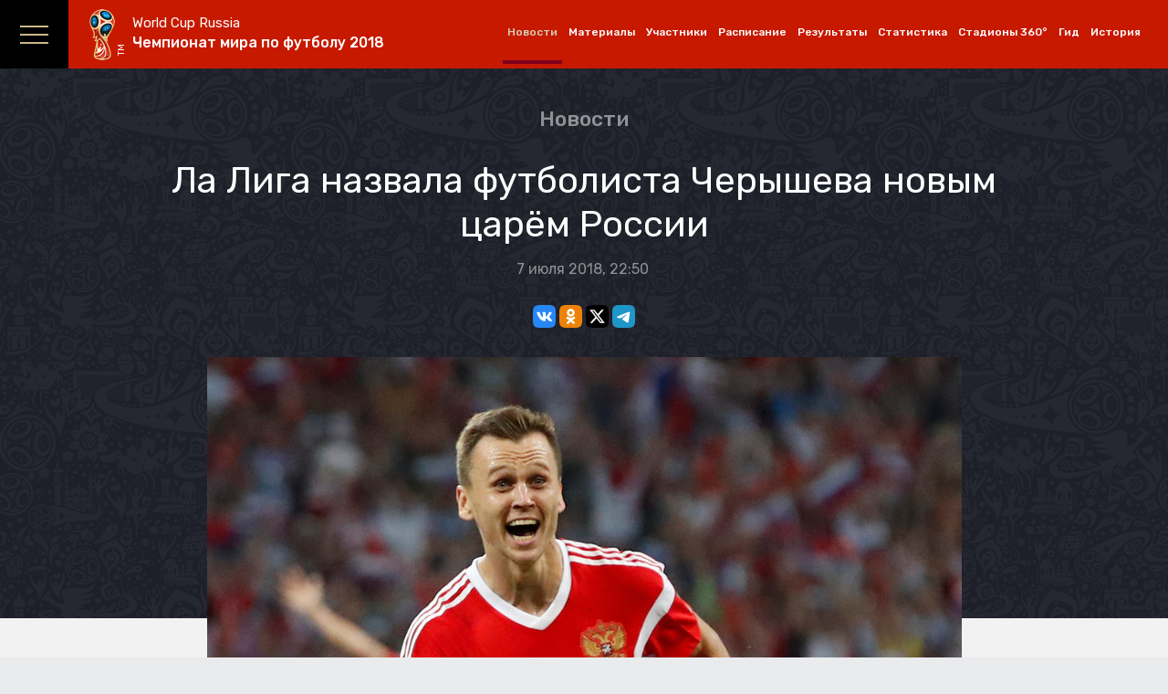

--- FILE ---
content_type: text/html; charset=UTF-8
request_url: https://russian.rt.com/sport/news/534189-cheryshev-car-la-liga
body_size: 22065
content:
<!DOCTYPE html>
<html prefix="og: http://ogp.me/ns#"  lang="ru" ng-controller="pageMainCtrl" ng-app="myApp">
<head>
        <meta charset="UTF-8">
    <meta name="apple-mobile-web-app-capable" content="no">
    <meta name="format-detection" content="telephone=yes">
    <meta name="viewport" content="width=device-width, initial-scale=1.0, user-scalable=yes">
    <meta name="HandheldFriendly" content="true">
    <meta name="MobileOptimzied" content="width">
    <meta http-equiv="cleartype" content="on">
    <meta name="navigation" content="tabbed" >
    <meta property="og:site_name" content="RT на русском">
    <meta name="description" content="Пресс-служба чемпионата Испании по футболу назвала полузащитника российской сборной Дениса Черышева новым царём России." />
    
    <link rel="canonical" href="https://russian.rt.com/sport/news/534189-cheryshev-car-la-liga" />

    
        <meta property="og:type" content="website">
        <meta property="og:url" content="https://russian.rt.com/sport/news/534189-cheryshev-car-la-liga">
        <meta property="og:title" content="Ла Лига назвала футболиста Черышева новым царём России">
        <meta property="og:description" content="Пресс-служба чемпионата Испании по футболу назвала полузащитника российской сборной Дениса Черышева новым царём России.">
    
        
        <meta property="og:image" content="https://mf.b37mrtl.ru/russian/images/2018.07/article/5b411844370f2cfa178b45d2.JPG"/>
    <meta name="twitter:image" content="https://mf.b37mrtl.ru/russian/images/2018.07/article/5b411844370f2cfa178b45d2.JPG"/>
    
        <meta name="twitter:site" content="@RT_russian">
    <meta name="twitter:title" content="Ла Лига назвала футболиста Черышева новым царём России">
    <meta name="twitter:card" content="summary_large_image">
    <meta name="twitter:creator" content="@RT_russian"/>
    <meta name="twitter:description" content="Пресс-служба чемпионата Испании по футболу назвала полузащитника российской сборной Дениса Черышева новым царём России.">
    
    
    <meta name="apple-itunes-app" content="app-id=649316948, app-argument=russianrtnews://articles/534189" />

    <title>Ла Лига назвала футболиста Черышева новым царём России - РТ на русском</title>
    <!-- Favicon -->
    <link rel="shortcut icon" href="/favicon.ico" type="image/x-icon">
    <link rel="icon" href="/favicon.ico" type="image/x-icon">
    <link rel="apple-touch-icon" href="/static/blocks/touch-icon/apple-touch-icon-precomposed.png">
    <link rel="apple-touch-icon" sizes="72x72" href="/static/blocks/touch-icon/apple-touch-icon-72x72-precomposed.png">
    <link rel="apple-touch-icon" sizes="114x114" href="/static/blocks/touch-icon/apple-touch-icon-114x114-precomposed.png">
    <link rel="apple-touch-icon" sizes="144x144" href="/static/blocks/touch-icon/apple-touch-icon-144x144-precomposed.png">

    <link rel="stylesheet" href="//worldcuprussia.com/pub/css/main.css?_=77"/>
    <link rel="stylesheet" href="https://ru.russiatoday.com/static/blocks/fifa2018/fifa2018.css?_=77"/>
    <link rel="stylesheet" href="https://ru.russiatoday.com/static/css/label.css?v=8"/>

        <link rel="amphtml" href="https://russian.rt.com/sport/news/534189-cheryshev-car-la-liga/amp">
    
    <script type="text/javascript">
        (function(){

            var adHelper = {};

            adHelper.charsThreshold = 3000;

            var sectionName = 'materials';
            var currentLang = 'ru'; // var currentLang = 'ru';
            /*
                Значения кодов языковых версий страниц
                __________________________________________________

                ru: Russian
                en: English
                de: German
                es: Spanish
                ar: Arabic
                fr: French

            */

            var ownerId  = 258144;
            var paragraphSelector = '.content p'; // var paragraphSelector = '.content .content__in .text_3 p';
            /*
                Значения селекторов для различных видов материалов
                __________________________________________________

                О командах, История: '.content .content__in .text_3 p'
                Новости, Материалы:   '.content .arcticle-content .text_3 p'

            */
            var placeParams = {
                'parallax': {
                    p1: 'cbecd',
                    p2: 'fumy',
                    puid1: sectionName,
                    puid3: currentLang
                },
                '240x400': {
                    p1: 'cbecc',
                    p2: 'fsys',
                    puid1: sectionName,
                    puid3: currentLang
                },
                'billboard': {
                    p1: 'cbedu',
                    p2: 'y',
                    puid1: sectionName,
                    puid3: currentLang
                }
            };

            adHelper.insertAfter = function(newNode, referenceNode){

                referenceNode.parentNode.insertBefore(newNode, referenceNode.nextSibling);
            };

            adHelper.findAdPlace = function(paragraphSelector, containerId, cb){

                var paragraphs = document.querySelectorAll(paragraphSelector);
                var charsCount = 0;
                var refParagraph = false;

                if(paragraphs.length){

                    for(var i=0; i < paragraphs.length; i++){

                        if(charsCount < adHelper.charsThreshold){

                            var text = paragraphs[i].innerText;

                            charsCount = charsCount + text.length;

                            if(charsCount > adHelper.charsThreshold||charsCount == adHelper.charsThreshold){

                                refParagraph = paragraphs[i];

                            }

                        }

                    }

                    if(refParagraph) cb(refParagraph, containerId);
                }
            };

            adHelper.parallaxInContent = function(refNode, containerId){

                var _div = document.createElement('div');
                _div.id = 'parallax';

                adHelper.insertAfter(_div, refNode);
                window.yaContextCb.push(() => {  
                    Ya.adfoxCode.createAdaptive({
                        ownerId: ownerId,
                        containerId: containerId,
                        params: placeParams['parallax']
                    },
                    ['desktop', 'phone'],
                    {
                        phoneWidth: 846,
                        isAutoReloads: false
                    });
                })
                
            };

            adHelper.insertBanner = function(type, containerId, inContent){

                if (inContent&&type=='parallax'){
                    adHelper.findAdPlace(paragraphSelector, containerId, adHelper.parallaxInContent);
                } else {
                    window.yaContextCb.push(() => { 
                        Ya.adfoxCode.createAdaptive({
                            ownerId: ownerId,
                            containerId: containerId,
                            params: placeParams[type]
                        },
                        ['desktop', 'phone'],
                        {
                            phoneWidth: 846,
                            isAutoReloads: false
                        });
                    })
                }
            };

            window['insertBanner'] = adHelper.insertBanner;
        })();
    </script>
</head>
<body class="page">
<div class="wrapper">
    <div id="billboard" data-selector="billboard" data-type="billboard" banner></div>
    <div class="inner">
        <header class="header js-header">

            <nav class="nav nav_rt js-nav-rt ">
                <a target="_blank" class="nav__toggle nav__toggle_rt" href="https://russian.rt.com/"></a>

                <ul class="nav__list nav__list_rt">
                    <li class="nav__item nav__item_rt">
                        <a target="_blank" class="nav__link nav__link_rt" href="https://russian.rt.com/">на русском</a>
                    </li>
                    <li class="nav__item nav__item_rt">
                        <a target="_blank" class="nav__link nav__link_rt" href="https://russian.rt.com/news">Новости</a>
                    </li>
                    <li class="nav__item nav__item_rt">
                        <a target="_blank" class="nav__link nav__link_rt" href="https://russian.rt.com/world">Мир</a>
                    </li>
                    <li class="nav__item nav__item_rt">
                        <a target="_blank" class="nav__link nav__link_rt" href="https://russian.rt.com/russia">Россия</a>
                    </li>
                    <li class="nav__item nav__item_rt">
                        <a target="_blank" class="nav__link nav__link_rt" href="https://russian.rt.com/ussr">Бывший СССР</a>
                    </li>
                    <li class="nav__item nav__item_rt">
                        <a target="_blank" class="nav__link nav__link_rt" href="https://russian.rt.com/business">Экономика</a>
                    </li>
                    <li class="nav__item nav__item_rt">
                        <a target="_blank" class="nav__link nav__link_rt" href="https://russian.rt.com/sport">Спорт</a>
                    </li>
                    <li class="nav__item nav__item_rt">
                        <a target="_blank" class="nav__link nav__link_rt" href="https://russian.rt.com/science">Наука</a>
                    </li>
                    <li class="nav__item nav__item_rt">
                        <a target="_blank" class="nav__link nav__link_rt" href="https://russian.rt.com/nopolitics">Без политики</a>
                    </li>
                    <li class="nav__item nav__item_rt">
                        <a target="_blank" class="nav__link nav__link_rt" href="https://russian.rt.com/opinion">Мнения</a>
                    </li>
                    <li class="nav__item nav__item_rt">
                        <a target="_blank" class="nav__link nav__link_rt" href="https://russian.rt.com/inotv">ИноТВ</a>
                    </li>
                    <li class="nav__item nav__item_rt">
                        <a target="_blank" class="nav__link nav__link_rt" href="https://russian.rt.com/foto">Фото</a>
                    </li>
                    <li class="nav__item nav__item_rt">
                        <a target="_blank" class="nav__link nav__link_rt" href="https://russian.rt.com/video">Видео</a>
                    </li>
                </ul>
                <div class="nav__dots nav__dots_rt"></div>
            </nav>

            <!-- Logo -->
            <div class="logo">
                <a class="logo__link" href="/fifa2018">
                    <div class="logo__text-1">World Cup Russia</div>
                    <div class="logo__text-2">Чемпионат мира по футболу 2018</div>
                    <div class="logo__tm">TM</div>
                </a>
            </div>
            <!-- /Logo -->

            <!-- Top menu -->
            <nav class="nav nav_header js-nav">
                <ul class="nav__list nav__list_header">
                    <li class="nav__item nav__item_header nav__item_header-active">
                        <a class="nav__link nav__link_header" href="https://russian.rt.com/fifa2018/news">Новости</a>
                    </li>
                    <li class="nav__item nav__item_header">
                        <a class="nav__link nav__link_header" href="/fifa2018/materials">Материалы</a>
                    </li>
                    <li class="nav__item nav__item_header">
                        <a class="nav__link nav__link_header" href="/fifa2018/teams">Участники</a>
                    </li>
                    <li class="nav__item nav__item_header">
                        <a class="nav__link nav__link_header" href="/fifa2018/calendar">Расписание</a>
                    </li>
                    <li class="nav__item nav__item_header">
                        <a class="nav__link nav__link_header" href="/fifa2018/results">Результаты</a>
                    </li>
                    <li class="nav__item nav__item_header">
                        <a class="nav__link nav__link_header" href="/fifa2018/statistics">Статистика</a>
                    </li>
                    <li class="nav__item nav__item_header">
                        <a class="nav__link nav__link_header" href="/fifa2018/stadiums">Стадионы 360°</a>
                    </li>
                    <li class="nav__item nav__item_header">
                        <a class="nav__link nav__link_header" href="/fifa2018/guide">Гид</a>
                    </li>
                    <li class="nav__item nav__item_header">
                        <a class="nav__link nav__link_header" href="/fifa2018/history">История</a>
                    </li>
                </ul>
            </nav>
            <!-- /Top menu -->
        </header>

        <!-- Content -->
        <section class="content">
                        <div class="news news_main-2">
                <div class="news__top news__top_main-2">
                    <h3 class="h3 h3_news-main-2"><a class="link h3__link h3__link_news-main-2" href="/fifa2018/news">Новости</a></h3>
                    <h1 class="h1 h1_news-main-2">Ла Лига назвала футболиста Черышева новым царём России</h1>

                    <div class="news___date news__date_main-2">
                        7 июля 2018, 22:50
                        <div class="news__author news__author_main-2"></div>
                    </div>

                    <div class="news__social news__social_main-2">
                        <script>
        var RT = window.RT || {};
        RT.yaShare = true;
    </script><script async src="/static/js/social.min.js?v=16025296271"></script><div class="social-container"
     data-buttons="vk, ok, xtwitter, telegram"
     data-counters></div>                    </div>

                    <div class="news__media news__media_main-2">
                                                                                                <div class="news__media-in news__media-in_main-2">
                            <img class="news__media-img news__media-img_main-2" src="https://mf.b37mrtl.ru/russian/images/2018.07/article/5b411844370f2cfa178b45d2.JPG" alt="Ла Лига назвала футболиста Черышева новым царём России">
                                                        <div class="news__media-legend news__media-legend_media-2">
                                                                                            </div>
                                                    </div>
                                                                    </div>
                </div>
                <div class="news__summary news__summary_main-2">

                    <div class="news__banner">
                        <div id="firstVertical" data-type="240x400" data-selector="firstVertical" banner=""></div>
                    </div>

                    <div class="text text_3 arcticle arcticle-content-wrapper">
                        <div class="arcticle-content">
                            <p><strong>Пресс-служба чемпионата Испании по футболу назвала полузащитника российской сборной Дениса Черышева новым царём России.</strong></p>

                            <p>&laquo;Новый царь России. Черышев забил свой четвёртый гол на чемпионате мира по футболу&raquo;, &mdash; говорится в сообщении.</p>
<div class="rtcode" style="text-align: center;"><blockquote class="twitter-tweet" data-lang="ru"><p lang="en" dir="ltr">🇷🇺 The new &quot;Tsar&quot; of Russia 🇷🇺<br><br>🔝 <a href="https://twitter.com/Cheryshev?ref_src=twsrc%5Etfw">@Cheryshev</a> has now scored 4 <a href="https://twitter.com/hashtag/WorldCup?src=hash&amp;ref_src=twsrc%5Etfw">#WorldCup</a> GOALS! 🔝<a href="https://twitter.com/hashtag/LaLigaWorldCup?src=hash&amp;ref_src=twsrc%5Etfw">#LaLigaWorldCup</a><a href="https://t.co/nw2QVsZZyj">pic.twitter.com/nw2QVsZZyj</a></p>&mdash; LaLiga (@LaLigaEN) <a href="https://twitter.com/LaLigaEN/status/1015671352471293952?ref_src=twsrc%5Etfw">7 июля 2018 г.</a></blockquote><script async src="https://platform.twitter.com/widgets.js" charset="utf-8"></script></div>
<p>27-летний россиянин на клубном уровне с 2016 года выступает за испанский &laquo;Вильярреал&raquo;.</p>
<p>Ранее&nbsp;<a href="https://russian.rt.com/sport/news/534161-lineker-cheryshev-gol">сообщалось</a>, что Гари Линекер восхитился голом Черышева в матче четвертьфинала ЧМ-2018 с Хорватией.</p>

                                                    </div>
                    </div>

                                        <nav class="tabs tabs_2 js-tabs-2">
                        <ul class="tabs__list tabs__list_2">
                                                        <li class="tabs__item tabs__item_2">
                                <a class="tabs__link tabs__link_2" href="/tag/v-mire">В мире</a>
                            </li>
                                                        <li class="tabs__item tabs__item_2">
                                <a class="tabs__link tabs__link_2" href="/tag/denis-cheryshev">Денис Черышев</a>
                            </li>
                                                        <li class="tabs__item tabs__item_2">
                                <a class="tabs__link tabs__link_2" href="/tag/ispaniya">Испания</a>
                            </li>
                                                        <li class="tabs__item tabs__item_2">
                                <a class="tabs__link tabs__link_2" href="/tag/primera">Примера</a>
                            </li>
                                                        <li class="tabs__item tabs__item_2">
                                <a class="tabs__link tabs__link_2" href="/tag/rossiya">Россия</a>
                            </li>
                                                        <li class="tabs__item tabs__item_2">
                                <a class="tabs__link tabs__link_2" href="/tag/rossiyane">Россияне</a>
                            </li>
                                                        <li class="tabs__item tabs__item_2">
                                <a class="tabs__link tabs__link_2" href="/tag/sbornaya-rossii-po-futbolu">Сборная России по футболу</a>
                            </li>
                                                        <li class="tabs__item tabs__item_2">
                                <a class="tabs__link tabs__link_2" href="/tag/sport">Спорт</a>
                            </li>
                                                        <li class="tabs__item tabs__item_2">
                                <a class="tabs__link tabs__link_2" href="/tag/futbol">Футбол</a>
                            </li>
                                                        <li class="tabs__item tabs__item_2">
                                <a class="tabs__link tabs__link_2" href="/tag/horvatiya">Хорватия</a>
                            </li>
                                                        <li class="tabs__item tabs__item_2">
                                <a class="tabs__link tabs__link_2" href="/tag/chempionat-mira-po-futbolu-2018-v-rossii">Чемпионат мира по футболу — 2018 в России</a>
                            </li>
                                                    </ul>
                    </nav>
                    
                </div>
                <div class="news__social-foot news__social-foot_main-2">
                    <script>
        var RT = window.RT || {};
        RT.yaShare = true;
    </script><script async src="/static/js/social.min.js?v=16025296271"></script><div class="social-container"
     data-buttons="vk, ok, xtwitter, telegram"
     data-counters></div>                </div>
                <div id="notparallax" data-selector="parallax" data-type="parallax" banner=""></div>
                <br/>
                <!-- Сми2 --><div id="unit_91653"><a href="http://smi2.ru/">Новости smi2.ru</a></div><script type="text/javascript" charset="utf-8">
                    (function() {
                        var sc = document.createElement('script'); sc.type = 'text/javascript'; sc.async = true;
                        sc.src = '//smi2.ru/data/js/91653.js'; sc.charset = 'utf-8';
                        var s = document.getElementsByTagName('script')[0]; s.parentNode.insertBefore(sc, s);
                    }());
                </script><!-- //Сми2 --><br/><!-- Яндекс Дзен --><div class="flex-news-block dzen--widget"><div class="widget-container" style="margin: 0px auto; position: relative; width:100%"></div><script>
            (function(w, d, n) {
                w[n] = w[n] || [];
                w[n].push(() => {
                    w.YandexZen.renderWidget({
                        clid: ['454', '455'],
                        container: '.widget-container', // cелектор элемента или сам элемент, куда надо вставить виджет
                        successCallback: function () { // вызывается при успешной вставке виджета
                            console.log('виджет вставлен успешно');
                        },
                        failCallback: function () { // Если Дзен не ответил, используйте место для чего-то другого.
                            console.log('Дзен не ответил');
                        },
                    });
                });
                t = d.getElementsByTagName("script")[0];
                s = d.createElement("script");
                s.type = "text/javascript";
                s.src = "https://zen.yandex.ru/widget-loader";
                s.async = true;
                t.parentNode.insertBefore(s, t);
            })(window, document, 'yandexZenAsyncCallbacks');
        </script><style type="text/css">
            .flex-news-block .widget-container .zen-widget.widget {
                padding:10px;
                box-sizing: border-box;
            }
            .flex-news-block.dzen--widget {
                margin-bottom: 20px;
            }

            .flex-news-block .zen-widget.widget__title {
                margin-left: 0px;
                margin-right: 0px;
            }
            .flex-news-block .zen-widget.widget__cards-scroller {
                padding: 12px 0 50px 0px
            }

            .flex-news-block .zen-widget .widget__title > a,.flex-news-block .zen-widget .widget__title > span {
                display: none;
            }

            .flex-news-block .zen-widget.widget__title {
                margin-bottom: 6px;
            }
        </style></div><!-- // Яндекс Дзен --><!-- 24СМИ --><div id="slider24smi_11671"></div><script src="/static/blocks/24smi/24smi.js"></script><!--// 24СМИ -->            </div>
                <div class="news-list news-list_materials js-carousel" data-loop="true">
    <div class="news-list__caption news-list__caption_materials ">Читайте также</div>
    <a class="prev news-list__prev news-list__prev_materials "></a>
    <a class="next news-list__next news-list__next_materials "></a>
    <div class="in news-list__in news-list__in_materials">
        <div class="list news-list__list news-list__list_materials">
            <a class="item news-list__item news-list__item_materials" href="/sport/article/586793-cherchesov-blic-novyi-god">
                    <div class="news-list__media news-list__media_materials">
                        <div class="news-list__media-img news-list__media-img_materials" style="background-image: url('https://mf.b37mrtl.ru/russian/images/2018.12/thumbnail/5c20c80d370f2c7b458b45c9.JPG')"></div>
                        
                    </div>
                    <div class="news-list__context news-list__context_materials">
                        <div class="news-list__heading news-list__heading_materials">Черчесов о юморе Дзюбы, российских футболистах и планах на Новый год</div>
                        <div class="news-list__date news-list__date_materials">24 декабря 2018, 15:28</div>
                    </div>
                </a><a class="item news-list__item news-list__item_materials" href="/sport/article/559840-cherchesov-sbornaya-sostav">
                    <div class="news-list__media news-list__media_materials">
                        <div class="news-list__media-img news-list__media-img_materials" style="background-image: url('https://mf.b37mrtl.ru/russian/images/2018.10/thumbnail/5bb20640183561416f8b45b0.jpg')"></div>
                        
                    </div>
                    <div class="news-list__context news-list__context_materials">
                        <div class="news-list__heading news-list__heading_materials">Черчесов об уходе Акинфеева, невызове Чалова и натурализации иностранцев</div>
                        <div class="news-list__date news-list__date_materials">1 октября 2018, 17:14</div>
                    </div>
                </a><a class="item news-list__item news-list__item_materials" href="/sport/article/559814-akinfeev-zavershenie-karyera-sbornaya">
                    <div class="news-list__media news-list__media_materials">
                        <div class="news-list__media-img news-list__media-img_materials" style="background-image: url('https://mf.b37mrtl.ru/russian/images/2018.10/thumbnail/5bb1f8df370f2c7e4d8b460e.jpg')"></div>
                        
                    </div>
                    <div class="news-list__context news-list__context_materials">
                        <div class="news-list__heading news-list__heading_materials">Голкипер ЦСКА Акинфеев завершил карьеру в сборной России</div>
                        <div class="news-list__date news-list__date_materials">1 октября 2018, 15:56</div>
                    </div>
                </a><a class="item news-list__item news-list__item_materials" href="/sport/foto/559783-cska-akinfeev-sbornaya">
                    <div class="news-list__media news-list__media_materials">
                        <div class="news-list__media-img news-list__media-img_materials" style="background-image: url('https://mf.b37mrtl.ru/russian/images/2018.10/thumbnail/5bb1f10a18356129348b45fb.jpg')"></div>
                        
                    </div>
                    <div class="news-list__context news-list__context_materials">
                        <div class="news-list__heading news-list__heading_materials">Вратарь ЦСКА Игорь Акинфеев завершил карьеру в сборной России</div>
                        <div class="news-list__date news-list__date_materials">1 октября 2018, 14:33</div>
                    </div>
                </a><a class="item news-list__item news-list__item_materials" href="/sport/article/556688-intervyu-cherchesov-chm">
                    <div class="news-list__media news-list__media_materials">
                        <div class="news-list__media-img news-list__media-img_materials" style="background-image: url('https://mf.b37mrtl.ru/russian/images/2018.09/thumbnail/5ba4e69c183561aa388b4588.jpg')"></div>
                        
                    </div>
                    <div class="news-list__context news-list__context_materials">
                        <div class="news-list__heading news-list__heading_materials">Черчесов о сборной России, наследии ЧМ и отношении к критике</div>
                        <div class="news-list__date news-list__date_materials">21 сентября 2018, 15:30</div>
                    </div>
                </a><a class="item news-list__item news-list__item_materials" href="/sport/article/549565-radimov-zenit-molde-kommenatrii">
                    <div class="news-list__media news-list__media_materials">
                        <div class="news-list__media-img news-list__media-img_materials" style="background-image: url('https://mf.b37mrtl.ru/russian/images/2018.08/thumbnail/5b869d8c370f2c98718b45a3.jpg')"></div>
                        
                    </div>
                    <div class="news-list__context news-list__context_materials">
                        <div class="news-list__heading news-list__heading_materials">Радимов о феномене Дзюбы и перспективах «Зенита» в новом сезоне</div>
                        <div class="news-list__date news-list__date_materials">30 августа 2018, 14:46</div>
                    </div>
                </a><a class="item news-list__item news-list__item_materials" href="/sport/article/548828-cherchesov-kommentarii-sostav-sbornoi">
                    <div class="news-list__media news-list__media_materials">
                        <div class="news-list__media-img news-list__media-img_materials" style="background-image: url('https://mf.b37mrtl.ru/russian/images/2018.08/thumbnail/5b83f94c370f2c52668b460b.jpg')"></div>
                        
                    </div>
                    <div class="news-list__context news-list__context_materials">
                        <div class="news-list__heading news-list__heading_materials">Черчесов прокомментировал новый состав сборной России</div>
                        <div class="news-list__date news-list__date_materials">27 августа 2018, 18:57</div>
                    </div>
                </a><a class="item news-list__item news-list__item_materials" href="/sport/article/544075-peru-bolelschik-businka">
                    <div class="news-list__media news-list__media_materials">
                        <div class="news-list__media-img news-list__media-img_materials" style="background-image: url('https://mf.b37mrtl.ru/russian/images/2018.08/thumbnail/5b6d486218356109398b45cb.jpg')"></div>
                        <div class="news-list__icon news-list__icon_materials-play"></div>
                    </div>
                    <div class="news-list__context news-list__context_materials">
                        <div class="news-list__heading news-list__heading_materials">Перуанский болельщик прилетел в Москву за спасённой собакой</div>
                        <div class="news-list__date news-list__date_materials">10 августа 2018, 09:33</div>
                    </div>
                </a><a class="item news-list__item news-list__item_materials" href="/nopolitics/video/541613-rossiya-meksika-svadba-chm">
                    <div class="news-list__media news-list__media_materials">
                        <div class="news-list__media-img news-list__media-img_materials" style="background-image: url('https://mf.b37mrtl.ru/russian/images/2018.08/thumbnail/5b61fa63370f2cb8298b45b2.jpg')"></div>
                        <div class="news-list__icon news-list__icon_materials-play"></div>
                    </div>
                    <div class="news-list__context news-list__context_materials">
                        <div class="news-list__heading news-list__heading_materials">Мексиканец и россиянка готовятся стать мужем и женой</div>
                        <div class="news-list__date news-list__date_materials">1 августа 2018, 21:24</div>
                    </div>
                </a><a class="item news-list__item news-list__item_materials" href="/sport/article/541539-nizhnii-novgorod-nasledie-chempionat-mira">
                    <div class="news-list__media news-list__media_materials">
                        <div class="news-list__media-img news-list__media-img_materials" style="background-image: url('https://mf.b37mrtl.ru/russian/images/2018.07/thumbnail/5b607fc9370f2cf91f8b4582.jpg')"></div>
                        
                    </div>
                    <div class="news-list__context news-list__context_materials">
                        <div class="news-list__heading news-list__heading_materials">Как Нижний Новгород осваивает наследие ЧМ-2018</div>
                        <div class="news-list__date news-list__date_materials">1 августа 2018, 16:05</div>
                    </div>
                </a><a class="item news-list__item news-list__item_materials" href="/sport/article/540999-neimar-simulyaciya-priznanie">
                    <div class="news-list__media news-list__media_materials">
                        <div class="news-list__media-img news-list__media-img_materials" style="background-image: url('https://mf.b37mrtl.ru/russian/images/2018.07/thumbnail/5b5efda8370f2c33758b45a6.JPG')"></div>
                        
                    </div>
                    <div class="news-list__context news-list__context_materials">
                        <div class="news-list__heading news-list__heading_materials"> Бразилец Неймар рассказал про свои «страдания на поле» во время ЧМ-2018</div>
                        <div class="news-list__date news-list__date_materials">30 июля 2018, 18:10</div>
                    </div>
                </a><a class="item news-list__item news-list__item_materials" href="/sport/article/540729-gamova-futbol-kritika-zvaniya">
                    <div class="news-list__media news-list__media_materials">
                        <div class="news-list__media-img news-list__media-img_materials" style="background-image: url('https://mf.b37mrtl.ru/russian/images/2018.07/thumbnail/5b5daf14370f2c9a6e8b45eb.jpg')"></div>
                        
                    </div>
                    <div class="news-list__context news-list__context_materials">
                        <div class="news-list__heading news-list__heading_materials">Как спортсмены отреагировали на присвоение футболистам сборной России званий ЗМС</div>
                        <div class="news-list__date news-list__date_materials">29 июля 2018, 17:07</div>
                    </div>
                </a><a class="item news-list__item news-list__item_materials" href="/sport/article/540569-dzyuba-cherchesov-akinfeev-itogi">
                    <div class="news-list__media news-list__media_materials">
                        <div class="news-list__media-img news-list__media-img_materials" style="background-image: url('https://mf.b37mrtl.ru/russian/images/2018.07/thumbnail/5b5c9f1b370f2c5f148b45d8.jpg')"></div>
                        
                    </div>
                    <div class="news-list__context news-list__context_materials">
                        <div class="news-list__heading news-list__heading_materials">В сборной России по футболу рассказали об эмоциях после ЧМ-2018</div>
                        <div class="news-list__date news-list__date_materials">28 июля 2018, 20:57</div>
                    </div>
                </a><a class="item news-list__item news-list__item_materials" href="/sport/article/540529-putin-sbornaya-rossii-nagrady">
                    <div class="news-list__media news-list__media_materials">
                        <div class="news-list__media-img news-list__media-img_materials" style="background-image: url('https://mf.b37mrtl.ru/russian/images/2018.07/thumbnail/5b5c76b9183561575b8b4573.jpg')"></div>
                        
                    </div>
                    <div class="news-list__context news-list__context_materials">
                        <div class="news-list__heading news-list__heading_materials">Путин вручил государственные награды сборной России по футболу</div>
                        <div class="news-list__date news-list__date_materials">28 июля 2018, 17:43</div>
                    </div>
                </a><a class="item news-list__item news-list__item_materials" href="/sport/video/540504-dzuba-putin-nagragdenie">
                    <div class="news-list__media news-list__media_materials">
                        <div class="news-list__media-img news-list__media-img_materials" style="background-image: url('https://mf.b37mrtl.ru/russian/images/2018.07/thumbnail/5b5c606a370f2c647a8b45d2.jpg')"></div>
                        <div class="news-list__icon news-list__icon_materials-play"></div>
                    </div>
                    <div class="news-list__context news-list__context_materials">
                        <div class="news-list__heading news-list__heading_materials">Путин ответил на предложение Дзюбы поменять хоккейные коньки на футбольные бутсы</div>
                        <div class="news-list__date news-list__date_materials">28 июля 2018, 15:31</div>
                    </div>
                </a><a class="item news-list__item news-list__item_materials" href="/sport/article/540482-putin-nagrady-sbornaya-rossii">
                    <div class="news-list__media news-list__media_materials">
                        <div class="news-list__media-img news-list__media-img_materials" style="background-image: url('https://mf.b37mrtl.ru/russian/images/2018.07/thumbnail/5b5c5dbf18356159468b45be.jpg')"></div>
                        
                    </div>
                    <div class="news-list__context news-list__context_materials">
                        <div class="news-list__heading news-list__heading_materials">Путин вручил государственные награды членам сборной РФ</div>
                        <div class="news-list__date news-list__date_materials">28 июля 2018, 14:03</div>
                    </div>
                </a><a class="item news-list__item news-list__item_materials" href="/sport/article/539244-chorluka-lokomotiv-horvatiya-chm">
                    <div class="news-list__media news-list__media_materials">
                        <div class="news-list__media-img news-list__media-img_materials" style="background-image: url('https://mf.b37mrtl.ru/russian/images/2018.07/thumbnail/5b56ed761835611f038b45c9.jpg')"></div>
                        <div class="news-list__icon news-list__icon_materials-play"></div>
                    </div>
                    <div class="news-list__context news-list__context_materials">
                        <div class="news-list__heading news-list__heading_materials">Хорватский защитник Чорлука о самых ярких эпизодах ЧМ-2018 и успехах команды Черчесова</div>
                        <div class="news-list__date news-list__date_materials">24 июля 2018, 16:29</div>
                    </div>
                </a><a class="item news-list__item news-list__item_materials" href="/sport/article/538239-putin-soveschanie-itogi-chempionata-mira">
                    <div class="news-list__media news-list__media_materials">
                        <div class="news-list__media-img news-list__media-img_materials" style="background-image: url('https://mf.b37mrtl.ru/russian/images/2018.07/thumbnail/5b5210aa370f2c94268b4611.jpg')"></div>
                        <div class="news-list__icon news-list__icon_materials-play"></div>
                    </div>
                    <div class="news-list__context news-list__context_materials">
                        <div class="news-list__heading news-list__heading_materials">Путин по итогам чемпионата мира</div>
                        <div class="news-list__date news-list__date_materials">20 июля 2018, 17:21</div>
                    </div>
                </a><a class="item news-list__item news-list__item_materials" href="/sport/article/538214-sobaka-sochi-chm-2018">
                    <div class="news-list__media news-list__media_materials">
                        <div class="news-list__media-img news-list__media-img_materials" style="background-image: url('https://mf.b37mrtl.ru/russian/images/2018.07/thumbnail/5b50efff183561a91e8b4579.jpg')"></div>
                        <div class="news-list__icon news-list__icon_materials-play"></div>
                    </div>
                    <div class="news-list__context news-list__context_materials">
                        <div class="news-list__heading news-list__heading_materials">Футбольный болельщик спас на ЧМ бездомную собаку и решил забрать её в Перу</div>
                        <div class="news-list__date news-list__date_materials">20 июля 2018, 16:20</div>
                    </div>
                </a><a class="item news-list__item news-list__item_materials" href="/sport/article/538194-final-chm-2018-deti-rt">
                    <div class="news-list__media news-list__media_materials">
                        <div class="news-list__media-img news-list__media-img_materials" style="background-image: url('https://mf.b37mrtl.ru/russian/images/2018.07/thumbnail/5b51c75c183561745a8b45bd.jpg')"></div>
                        <div class="news-list__icon news-list__icon_materials-play"></div>
                    </div>
                    <div class="news-list__context news-list__context_materials">
                        <div class="news-list__heading news-list__heading_materials">Ролик RT о «повторивших» финал ЧМ-2018 детях набирает популярность в интернете</div>
                        <div class="news-list__date news-list__date_materials">20 июля 2018, 15:32</div>
                    </div>
                </a><a class="item news-list__item news-list__item_materials" href="/sport/article/537733-chm-2018-sobytiya-posle-okonchanie">
                    <div class="news-list__media news-list__media_materials">
                        <div class="news-list__media-img news-list__media-img_materials" style="background-image: url('https://mf.b37mrtl.ru/russian/images/2018.07/thumbnail/5b4f6c47183561d61c8b4596.JPG')"></div>
                        
                    </div>
                    <div class="news-list__context news-list__context_materials">
                        <div class="news-list__heading news-list__heading_materials">Что случилось после окончания ЧМ по футболу</div>
                        <div class="news-list__date news-list__date_materials">18 июля 2018, 23:52</div>
                    </div>
                </a><a class="item news-list__item news-list__item_materials" href="/sport/article/537654-chempionat-mira-saransk-fnl-stadiony">
                    <div class="news-list__media news-list__media_materials">
                        <div class="news-list__media-img news-list__media-img_materials" style="background-image: url('https://mf.b37mrtl.ru/russian/images/2018.07/thumbnail/5b4f2f40370f2ca4178b4572.jpg')"></div>
                        
                    </div>
                    <div class="news-list__context news-list__context_materials">
                        <div class="news-list__heading news-list__heading_materials">Матч ФНЛ в Саранске посетили более 26 тысяч зрителей</div>
                        <div class="news-list__date news-list__date_materials">18 июля 2018, 17:55</div>
                    </div>
                </a><a class="item news-list__item news-list__item_materials" href="/sport/article/537574-glavnye-razocharovaniya-chm-2018">
                    <div class="news-list__media news-list__media_materials">
                        <div class="news-list__media-img news-list__media-img_materials" style="background-image: url('https://mf.b37mrtl.ru/russian/images/2018.07/thumbnail/5b4e145918356196208b4617.JPG')"></div>
                        
                    </div>
                    <div class="news-list__context news-list__context_materials">
                        <div class="news-list__heading news-list__heading_materials">Главные разочарования ЧМ-2018</div>
                        <div class="news-list__date news-list__date_materials">18 июля 2018, 14:16</div>
                    </div>
                </a><a class="item news-list__item news-list__item_materials" href="/sport/article/537292-chm-2018-zavershenie-karyera">
                    <div class="news-list__media news-list__media_materials">
                        <div class="news-list__media-img news-list__media-img_materials" style="background-image: url('https://mf.b37mrtl.ru/russian/images/2018.07/thumbnail/5b4dc058370f2cdb5c8b45ea.jpg')"></div>
                        
                    </div>
                    <div class="news-list__context news-list__context_materials">
                        <div class="news-list__heading news-list__heading_materials">Кто из футболистов завершил карьеру в национальных сборных после ЧМ-2018</div>
                        <div class="news-list__date news-list__date_materials">17 июля 2018, 14:51</div>
                    </div>
                </a><a class="item news-list__item news-list__item_materials" href="/sport/video/537270-rossiya-chempionat-uspeh">
                    <div class="news-list__media news-list__media_materials">
                        <div class="news-list__media-img news-list__media-img_materials" style="background-image: url('https://mf.b37mrtl.ru/russian/images/2018.07/thumbnail/5b4dd0cf370f2c3d7a8b45ee.jpg')"></div>
                        <div class="news-list__icon news-list__icon_materials-play"></div>
                    </div>
                    <div class="news-list__context news-list__context_materials">
                        <div class="news-list__heading news-list__heading_materials">Футбольный мир оценил организацию ЧМ-2018</div>
                        <div class="news-list__date news-list__date_materials">17 июля 2018, 14:23</div>
                    </div>
                </a><a class="item news-list__item news-list__item_materials" href="/sport/article/537225-chempionat-mira-igroki-otkrytie">
                    <div class="news-list__media news-list__media_materials">
                        <div class="news-list__media-img news-list__media-img_materials" style="background-image: url('https://mf.b37mrtl.ru/russian/images/2018.07/thumbnail/5b4cf179370f2cf92b8b45c0.JPG')"></div>
                        
                    </div>
                    <div class="news-list__context news-list__context_materials">
                        <div class="news-list__heading news-list__heading_materials">Сборная главных открытий ЧМ-2018</div>
                        <div class="news-list__date news-list__date_materials">17 июля 2018, 11:41</div>
                    </div>
                </a><a class="item news-list__item news-list__item_materials" href="/russia/video/537215-deti-final-franciya-horvatiya">
                    <div class="news-list__media news-list__media_materials">
                        <div class="news-list__media-img news-list__media-img_materials" style="background-image: url('https://mf.b37mrtl.ru/russian/images/2018.07/thumbnail/5b4d9d88183561a8098b4569.jpg')"></div>
                        <div class="news-list__icon news-list__icon_materials-play"></div>
                    </div>
                    <div class="news-list__context news-list__context_materials">
                        <div class="news-list__heading news-list__heading_materials">Воспитанники футбольных школ Москвы повторили финальный матч ЧМ-2018</div>
                        <div class="news-list__date news-list__date_materials">17 июля 2018, 11:00</div>
                    </div>
                </a><a class="item news-list__item news-list__item_materials" href="/sport/article/537189-okolofutbolnye-momenty-chm-2018">
                    <div class="news-list__media news-list__media_materials">
                        <div class="news-list__media-img news-list__media-img_materials" style="background-image: url('https://mf.b37mrtl.ru/russian/images/2018.07/thumbnail/5b4cc079370f2c631d8b45d7.jpg')"></div>
                        
                    </div>
                    <div class="news-list__context news-list__context_materials">
                        <div class="news-list__heading news-list__heading_materials">Главные околофутбольные события ЧМ-2018</div>
                        <div class="news-list__date news-list__date_materials">17 июля 2018, 08:40</div>
                    </div>
                </a><a class="item news-list__item news-list__item_materials" href="/sport/article/537151-franciya-horvatiya-futbolisty-vstrecha">
                    <div class="news-list__media news-list__media_materials">
                        <div class="news-list__media-img news-list__media-img_materials" style="background-image: url('https://mf.b37mrtl.ru/russian/images/2018.07/thumbnail/5b4cff141835612c4b8b45d2.jpg')"></div>
                        
                    </div>
                    <div class="news-list__context news-list__context_materials">
                        <div class="news-list__heading news-list__heading_materials">Как во Франции и Хорватии встретили своих футболистов</div>
                        <div class="news-list__date news-list__date_materials">17 июля 2018, 00:18</div>
                    </div>
                </a><a class="item news-list__item news-list__item_materials" href="/sport/video/537121-my-vse-vlyubilis-v-rossiyu-chm-2018">
                    <div class="news-list__media news-list__media_materials">
                        <div class="news-list__media-img news-list__media-img_materials" style="background-image: url('https://mf.b37mrtl.ru/russian/images/2018.07/thumbnail/5b4ce975183561024b8b4590.jpg')"></div>
                        <div class="news-list__icon news-list__icon_materials-play"></div>
                    </div>
                    <div class="news-list__context news-list__context_materials">
                        <div class="news-list__heading news-list__heading_materials">«Мы все влюбились в Россию»: ЧМ-2018 получил самые высокие оценки</div>
                        <div class="news-list__date news-list__date_materials">16 июля 2018, 21:55</div>
                    </div>
                </a><a class="item news-list__item news-list__item_materials" href="/sport/article/537115-chm-2018-zapad-smi-mneniya">
                    <div class="news-list__media news-list__media_materials">
                        <div class="news-list__media-img news-list__media-img_materials" style="background-image: url('https://mf.b37mrtl.ru/russian/images/2018.07/thumbnail/5b4cb6b2370f2c671d8b45a4.JPG')"></div>
                        
                    </div>
                    <div class="news-list__context news-list__context_materials">
                        <div class="news-list__heading news-list__heading_materials">Западные СМИ подвели итоги ЧМ-2018</div>
                        <div class="news-list__date news-list__date_materials">16 июля 2018, 21:33</div>
                    </div>
                </a><a class="item news-list__item news-list__item_materials" href="/sport/video/537105-franciya-futbol-chempiony">
                    <div class="news-list__media news-list__media_materials">
                        <div class="news-list__media-img news-list__media-img_materials" style="background-image: url('https://mf.b37mrtl.ru/russian/images/2018.07/thumbnail/5b4cde64370f2c9b348b4582.jpg')"></div>
                        <div class="news-list__icon news-list__icon_materials-play"></div>
                    </div>
                    <div class="news-list__context news-list__context_materials">
                        <div class="news-list__heading news-list__heading_materials">Французский триколор в небе и дымовая завеса на земле: Париж встречает чемпионов мира по футболу</div>
                        <div class="news-list__date news-list__date_materials">16 июля 2018, 21:06</div>
                    </div>
                </a><a class="item news-list__item news-list__item_materials" href="/sport/video/537101-vse-emocii-mundialya-v-odnom-video">
                    <div class="news-list__media news-list__media_materials">
                        <div class="news-list__media-img news-list__media-img_materials" style="background-image: url('https://mf.b37mrtl.ru/russian/images/2018.07/thumbnail/5b4cdbd31835612c4b8b4579.jpg')"></div>
                        <div class="news-list__icon news-list__icon_materials-play"></div>
                    </div>
                    <div class="news-list__context news-list__context_materials">
                        <div class="news-list__heading news-list__heading_materials">Все эмоции мундиаля в одном видео: самые яркие моменты футбольного эфира RT</div>
                        <div class="news-list__date news-list__date_materials">16 июля 2018, 20:57</div>
                    </div>
                </a><a class="item news-list__item news-list__item_materials" href="/sport/article/537072-parizh-parad-sbornaya-francii">
                    <div class="news-list__media news-list__media_materials">
                        <div class="news-list__media-img news-list__media-img_materials" style="background-image: url('https://mf.b37mrtl.ru/russian/images/2018.07/thumbnail/5b4ccc881835619e388b460a.JPG')"></div>
                        <div class="news-list__icon news-list__icon_materials-play"></div>
                    </div>
                    <div class="news-list__context news-list__context_materials">
                        <div class="news-list__heading news-list__heading_materials">В Париже прошёл парад в честь победы сборной Франции на ЧМ-2018 по футболу</div>
                        <div class="news-list__date news-list__date_materials">16 июля 2018, 20:02</div>
                    </div>
                </a><a class="item news-list__item news-list__item_materials" href="/sport/article/537063-ronaldu-yuventus-press-konferenciya">
                    <div class="news-list__media news-list__media_materials">
                        <div class="news-list__media-img news-list__media-img_materials" style="background-image: url('https://mf.b37mrtl.ru/russian/images/2018.07/thumbnail/5b4cc9c11835619f388b4616.jpg')"></div>
                        <div class="news-list__icon news-list__icon_materials-play"></div>
                    </div>
                    <div class="news-list__context news-list__context_materials">
                        <div class="news-list__heading news-list__heading_materials">«Ювентус» представилсвоего нового игрока </div>
                        <div class="news-list__date news-list__date_materials">16 июля 2018, 19:35</div>
                    </div>
                </a><a class="item news-list__item news-list__item_materials" href="/sport/video/537042-bolelschiki-sbornoi-horvatii-vstretili-futbolistov-v-zagrebe">
                    <div class="news-list__media news-list__media_materials">
                        <div class="news-list__media-img news-list__media-img_materials" style="background-image: url('https://mf.b37mrtl.ru/russian/images/2018.07/thumbnail/5b4cbd18370f2c671d8b45ba.jpg')"></div>
                        <div class="news-list__icon news-list__icon_materials-play"></div>
                    </div>
                    <div class="news-list__context news-list__context_materials">
                        <div class="news-list__heading news-list__heading_materials">Болельщики сборной Хорватии встретили футболистов в Загребе</div>
                        <div class="news-list__date news-list__date_materials">16 июля 2018, 18:45</div>
                    </div>
                </a><a class="item news-list__item news-list__item_materials" href="/sport/article/537011-sbornaya-francii-chempion-parizh">
                    <div class="news-list__media news-list__media_materials">
                        <div class="news-list__media-img news-list__media-img_materials" style="background-image: url('https://mf.b37mrtl.ru/russian/images/2018.07/thumbnail/5b4cbd271835619e388b45ed.JPG')"></div>
                        <div class="news-list__icon news-list__icon_materials-play"></div>
                    </div>
                    <div class="news-list__context news-list__context_materials">
                        <div class="news-list__heading news-list__heading_materials">Французские болельщики встретили в Париже национальную сборную по футболу</div>
                        <div class="news-list__date news-list__date_materials">16 июля 2018, 17:55</div>
                    </div>
                </a><a class="item news-list__item news-list__item_materials" href="/sport/article/536943-chempionat-mira-desyat-luchshih-matchei">
                    <div class="news-list__media news-list__media_materials">
                        <div class="news-list__media-img news-list__media-img_materials" style="background-image: url('https://mf.b37mrtl.ru/russian/images/2018.07/thumbnail/5b4c235418356187098b456e.JPG')"></div>
                        
                    </div>
                    <div class="news-list__context news-list__context_materials">
                        <div class="news-list__heading news-list__heading_materials">10 лучших матчей ЧМ-2018 по версии RT</div>
                        <div class="news-list__date news-list__date_materials">16 июля 2018, 14:51</div>
                    </div>
                </a><a class="item news-list__item news-list__item_materials" href="/sport/video/536928-igroki-sbornoi-francii-skandiruyut-putin">
                    <div class="news-list__media news-list__media_materials">
                        <div class="news-list__media-img news-list__media-img_materials" style="background-image: url('https://mf.b37mrtl.ru/russian/images/2018.07/thumbnail/5b4c7d301835614a278b459a.jpg')"></div>
                        <div class="news-list__icon news-list__icon_materials-play"></div>
                    </div>
                    <div class="news-list__context news-list__context_materials">
                        <div class="news-list__heading news-list__heading_materials">Радость победы: игроки сборной Франции скандируют «Путин!» </div>
                        <div class="news-list__date news-list__date_materials">16 июля 2018, 14:16</div>
                    </div>
                </a><a class="item news-list__item news-list__item_materials" href="/sport/article/536881-luchshie-goli-reshauischie-matchi-chm">
                    <div class="news-list__media news-list__media_materials">
                        <div class="news-list__media-img news-list__media-img_materials" style="background-image: url('https://mf.b37mrtl.ru/russian/images/2018.07/thumbnail/5b4bd1fd370f2c79208b461c.JPG')"></div>
                        
                    </div>
                    <div class="news-list__context news-list__context_materials">
                        <div class="news-list__heading news-list__heading_materials">Лучшие голы решающих матчей ЧМ-2018</div>
                        <div class="news-list__date news-list__date_materials">16 июля 2018, 11:32</div>
                    </div>
                </a>        </div>
    </div>
</div>

            <div class="comments ">
                <div class="comments__in">
                    <div class="spot-im-frame-inpage" data-post-id="football_534189" id="href_spot-im"></div>
                    <script type="text/javascript">
                        ! function(t, e, n) {
                            function a(t) {
                                var a = e.createElement("script");
                                a.type = "text/javascript", a.async = !1, a.src = ("https:" === e.location.protocol ? "https" : "http") + ":" + n, (t || e.body || e.head).appendChild(a)
                            }

                            function o() {
                                var t = e.getElementsByTagName("script"),
                                    n = t[t.length - 1];
                                return n.parentNode
                            }
                            var p = o();
                            t.spotId = "sp_oSi8qg2j", t.parentElement = p, a(p)
                        }(window.SPOTIM = {}, document, "//www.spot.im/launcher/bundle.js");
                    </script>
                                    </div>
            </div>
                        <div class="footer__organizations-title" style="display: none"></div>
        </section>
        <!-- /Content -->

        <footer class="footer">
            <div class="social social_footer">
                <a class="social__link social__link_footer social__link_v-footer" target="_blank" href="https://vk.com/rt_russian"></a>
                <a class="social__link social__link_footer social__link_t-footer" target="_blank" href="https://twitter.com/RT_russian"></a>
                <a class="social__link social__link_footer social__link_y-footer" target="_blank" href="https://www.youtube.com/user/rtrussian"></a>
            </div>

            <!-- Bottom menu -->
            <nav class="nav nav_footer">
                <ul class="nav__list nav__list_footer">
                    <li class="nav__item nav__item_footer">
                        <a class="nav__link nav__link_footer" href="https://russian.rt.com/fifa2018/news">Новости</a>
                    </li>
                    <li class="nav__item nav__item_footer">
                        <a class="nav__link nav__link_footer" href="/fifa2018/materials">Материалы</a>
                    </li>
                    <li class="nav__item nav__item_footer">
                        <a class="nav__link nav__link_footer" href="/fifa2018/teams">Участники</a>
                    </li>
                    <li class="nav__item nav__item_footer">
                        <a class="nav__link nav__link_footer" href="/fifa2018/calendar">Расписание</a>
                    </li>
                    <li class="nav__item nav__item_footer">
                        <a class="nav__item nav__item_footer" href="/fifa2018/results">Результаты</a>
                    </li>
                    <li class="nav__item nav__item_footer">
                        <a class="nav__item nav__item_footer" href="/fifa2018/statistics">Статистика</a>
                    </li>
                    <li class="nav__item nav__item_footer">
                        <a class="nav__link nav__link_footer" href="/fifa2018/stadiums">Стадионы 360°</a>
                    </li>
                    <li class="nav__item nav__item_footer">
                        <a class="nav__link nav__link_footer" href="/fifa2018/guide">Гид</a>
                    </li>
                    <li class="nav__item nav__item_footer">
                        <a class="nav__link nav__link_footer" href="/fifa2018/history">История</a>
                    </li>
                </ul>
            </nav>
            <!-- /Bottom menu -->

            <!-- Editions -->
            <nav class="nav nav_lang">
                <ul class="nav__list nav__list_lang">
                    <li class="nav__item nav__item_lang">
                        <a class="nav__link nav__link_lang nav__link_lang-active" href="https://russian.rt.com/fifa2018">Русская</a>
                    </li>
                    <li class="nav__item nav__item_lang">
                        <a class="nav__link nav__link_lang" href="https://actualidad.rt.com/mundial">Español</a>
                    </li>
                    <li class="nav__item nav__item_lang">
                        <a class="nav__link nav__link_lang" href="https://arabic.rt.com/fifa2018">العربية</a>
                    </li>
                    <li class="nav__item nav__item_lang">
                        <a class="nav__link nav__link_lang" href="https://www.rt.com/fifa2018">English</a>
                    </li>
                    <li class="nav__item nav__item_lang">
                        <a class="nav__link nav__link_lang  " href="https://de.rt.com/fifa2018">Deutsch</a>
                    </li>

                    <li class="nav__item nav__item_lang">
                        <a class="nav__link nav__link_lang " href="https://francais.rt.com/coupedumonde2018">Francais</a>
                    </li>

                </ul>
            </nav>
            <!-- /Editions -->

            <div class="copyright">
                © Автономная некоммерческая организация «ТВ-Новости»,<br/>
                2005—2017. Все права защищены.            </div>
            <div class="rt"><a class="rt__link" target="_blank" href="https://russian.rt.com"></a></div>
        </footer>
    </div>
</div>

<script  src="//worldcuprussia.com/pub/js/main.js?_=78"></script>
<script src="/static/blocks/fifa2018/fifa2018.js?_=78"></script>
<script  src="//platform.twitter.com/widgets.js" charset="utf-8"></script>

  <script defer="defer" src="https://ru.russiatoday.com/static/js/common.min.js?v=05202210_1965"></script>

<script>
    window.CounterEye = {};

    
        window.CounterEye.writeView = {
        url: 'https://nbc.rt.com/nbc/ru/',
        publicId: '534189'
    };
    </script>



    <script>
    var RT = RT || {};
    RT.counter = {
        url: 'https://nbc.rt.com/nbc/ru/',
        publicId: '534189'
    };
</script>


<!--LiveInternet counter-->
<div style="position: fixed; left: -9999px;">
    <script type="text/javascript">
        document.write("<a href='//www.liveinternet.ru/click;russian_rt' "+
            "target=_blank><img src='//counter.yadro.ru/hit;russian_rt?t44.5;r"+
            escape(document.referrer)+((typeof(screen)=="undefined")?"":
                ";s"+screen.width+"*"+screen.height+"*"+(screen.colorDepth?
                    screen.colorDepth:screen.pixelDepth))+";u"+escape(document.URL)+
            ";"+Math.random()+
            "' alt='' title='LiveInternet' "+
            "border='0' width='31' height='31'><\/a>")
    </script>
</div>
<!--/LiveInternet-->
<!-- Yandex.Metrika counter -->
<script type="text/javascript" >
    (function(m,e,t,r,i,k,a){m[i]=m[i]||function(){(m[i].a=m[i].a||[]).push(arguments)};
        m[i].l=1*new Date();k=e.createElement(t),a=e.getElementsByTagName(t)[0],k.async=1,k.src=r,a.parentNode.insertBefore(k,a)})
    (window, document, "script", "https://mc.yandex.ru/metrika/tag.js", "ym");

    ym(27102311, "init", {
        clickmap:true,
        trackLinks:true,
        accurateTrackBounce:true,
        webvisor:true
    });
</script>
<noscript><div><img src="https://mc.yandex.ru/watch/27102311" style="position:absolute; left:-9999px;" alt="" /></div></noscript>
<!-- /Yandex.Metrika counter -->

<!-- tns-counter.ru -->
<script type="text/javascript">
    (new Image()).src = '//www.tns-counter.ru/V13a***R>' + document.referrer.replace(/\*/g,'%2a') + '*russianrt_com/ru/UTF-8/tmsec=rt_russia/' + Math.round(Math.random()*1E9);
</script>
<noscript>
    <img src="http://www.tns-counter.ru/V13a****russianrt_com/ru/UTF-8/tmsec=rt_russia/" width="1" height="1" alt="" />
</noscript>
<!--/ tns-counter.ru -->
<!-- mediator -->
<script id="js-mpf-mediator-init" data-counter="2820232" data-adaptive="true">!function(e){function t(t,n){if(!(n in e)){for(var r,a=e.document,i=a.scripts,o=i.length;o--;)if(-1!==i[o].src.indexOf(t)){r=i[o];break}if(!r){r=a.createElement("script"),r.type="text/javascript",r.async=!0,r.defer=!0,r.src=t,r.charset="UTF-8";;var d=function(){var e=a.getElementsByTagName("script")[0];e.parentNode.insertBefore(r,e)};"[object Opera]"==e.opera?a.addEventListener?a.addEventListener("DOMContentLoaded",d,!1):e.attachEvent("onload",d):d()}}}t("//mediator.mail.ru/script/2820232/","_mediator")}(window);</script>
<!-- /mediator -->


<!-- Top100 (Kraken) Counter -->
<script>
    (function (w, d, c) {
        (w[c] = w[c] || []).push(function() {
            var options = {
                project: 4502732
            };
            try {
                w.top100Counter = new top100(options);
            } catch(e) { }
        });
        var n = d.getElementsByTagName("script")[0],
            s = d.createElement("script"),
            f = function () { n.parentNode.insertBefore(s, n); };
        s.type = "text/javascript";
        s.async = true;
        s.src =
            (d.location.protocol == "https:" ? "https:" : "http:") +
            "//st.top100.ru/top100/top100.js";

        if (w.opera == "[object Opera]") {
            d.addEventListener("DOMContentLoaded", f, false);
        } else { f(); }
    })(window, document, "_top100q");
</script>
<noscript>
    <img src="//counter.rambler.ru/top100.cnt?pid=1886286" alt="Топ-100" />
</noscript>
<!-- END Top100 (Kraken) Counter -->

<!-- Top.Mail.Ru counter -->
<script type="text/javascript">
    var _tmr = window._tmr || (window._tmr = []);
    _tmr.push({id: "3361851", type: "pageView", start: (new Date()).getTime()});
    (function (d, w, id) {
        if (d.getElementById(id)) return;
        var ts = d.createElement("script"); ts.type = "text/javascript"; ts.async = true; ts.id = id;
        ts.src = "https://top-fwz1.mail.ru/js/code.js";
        var f = function () {var s = d.getElementsByTagName("script")[0]; s.parentNode.insertBefore(ts, s);};
        if (w.opera == "[object Opera]") { d.addEventListener("DOMContentLoaded", f, false); } else { f(); }
    })(document, window, "tmr-code");
</script>
<noscript><div><img src="https://top-fwz1.mail.ru/counter?id=3361851;js=na" style="position:absolute;left:-9999px;" alt="Top.Mail.Ru" /></div></noscript>
<!-- /Top.Mail.Ru counter -->

<!-- Yandex.Metrika Counter -->
<script type="text/javascript" >
    (function (d, w, c) {
        (w[c] = w[c] || []).push(function() {
            try {
                w.yaCounter48853397 = new Ya.Metrika({
                    id:48853397,
                    clickmap:true,
                    trackLinks:true,
                    accurateTrackBounce:true,
                    webvisor:true
                });
            } catch(e) { }
        });

        var n = d.getElementsByTagName("script")[0],
            s = d.createElement("script"),
            f = function () { n.parentNode.insertBefore(s, n); };
        s.type = "text/javascript";
        s.async = true;
        s.src = "https://mc.yandex.ru/metrika/watch.js";

        if (w.opera == "[object Opera]") {
            d.addEventListener("DOMContentLoaded", f, false);
        } else { f(); }
    })(document, window, "yandex_metrika_callbacks");
</script>
<noscript><div><img src="https://mc.yandex.ru/watch/48853397" style="position:absolute; left:-9999px;" alt="" /></div></noscript>
<!-- /Yandex.Metrika counter --><svg xmlns="http://www.w3.org/2000/svg" style="position: fixed; visibility: hidden; opacity: 0; right: 200%; bottom: 200%;">
    <defs>
        <path d="M9,2.08170064 C10.9850834,0.960597751 13.6572904,7.39773739e-16 16.9863343,0 C24.5559595,-3.3642152e-15 28.5427043,5.02125578 28.9444492,5.55408739 L31.8379701,2.66365827 L32,15 L19.5887973,14.8997427 L23.5943816,10.8984384 C23.2362084,10.3884992 21.2357927,7.80656365 17.2059795,7.41822191 C15.8011299,7.28284052 14.5382109,7.58298422 13.4665599,8.05854759 L9,2.08170064 Z" id="path-1"></path> <filter x="-39.1%" y="-60.0%" width="178.3%" height="220.0%" filterUnits="objectBoundingBox" id="filter-2"> <feOffset dx="0" dy="0" in="SourceAlpha" result="shadowOffsetOuter1"></feOffset> <feGaussianBlur stdDeviation="3" in="shadowOffsetOuter1" result="shadowBlurOuter1"></feGaussianBlur> <feColorMatrix values="0 0 0 0 0   0 0 0 0 0   0 0 0 0 0  0 0 0 0.5 0" type="matrix" in="shadowBlurOuter1"></feColorMatrix> </filter> <path d="M1.1582416,18.0033479 C0.976006597,17.0852953 0.870526266,16.098142 0.870526266,15.0429143 C0.870526266,7.29334278 6.62221713,3.41734716 6.62221713,3.41734716 L12.1545283,8.57942643 C12.1545283,8.57942643 8.93304451,10.4916138 8.49009049,14.8299785 C8.38058614,15.9024821 8.5484953,16.8896586 8.86334939,17.7681503 L1.1582416,18.0033479 Z M3.47422062,0.298380298 L16.1453902,0.141299839 L16.0424118,12.1733807 L3.47422062,0.298380298 Z" id="path-3"></path> <filter x="-55.6%" y="-53.2%" width="224.4%" height="206.4%" filterUnits="objectBoundingBox" id="filter-4"> <feOffset dx="1" dy="0" in="SourceAlpha" result="shadowOffsetOuter1"></feOffset> <feGaussianBlur stdDeviation="3" in="shadowOffsetOuter1" result="shadowBlurOuter1"></feGaussianBlur> <feColorMatrix values="0 0 0 0 0   0 0 0 0 0   0 0 0 0 0  0 0 0 0.5 0" type="matrix" in="shadowBlurOuter1"></feColorMatrix> </filter> <path d="M9.33953253,19.1015616 C9.69488972,19.6115008 11.6795779,22.1934363 15.6777083,22.5817781 C20.1175882,23.0130273 23.1286171,19.0249929 23.1286171,19.0249929 L28,24.4613468 C28,24.4613468 23.8265336,30 15.8956267,30 C8.38551465,30 4.43011411,24.9787442 4.03152774,24.4459126 L1.16075605,27.3363417 L1,15 L13.3136245,15.1002573 L9.33953253,19.1015616 Z" id="path-5"></path> <filter x="-33.3%" y="-60.0%" width="166.7%" height="220.0%" filterUnits="objectBoundingBox" id="filter-6"> <feOffset dx="0" dy="0" in="SourceAlpha" result="shadowOffsetOuter1"></feOffset> <feGaussianBlur stdDeviation="3" in="shadowOffsetOuter1" result="shadowBlurOuter1"></feGaussianBlur> <feColorMatrix values="0 0 0 0 0   0 0 0 0 0   0 0 0 0 0  0 0 0 0.382529438 0" type="matrix" in="shadowBlurOuter1"></feColorMatrix> </filter>
    </defs>
    <symbol id="icon-check" viewBox="0 0 512 512">
        <path d="M435.848 83.466L172.804 346.51l-96.652-96.652c-4.686-4.686-12.284-4.686-16.971 0l-28.284 28.284c-4.686 4.686-4.686 12.284 0 16.971l133.421 133.421c4.686 4.686 12.284 4.686 16.971 0l299.813-299.813c4.686-4.686 4.686-12.284 0-16.971l-28.284-28.284c-4.686-4.686-12.284-4.686-16.97 0z"></path>
    </symbol>
    <symbol id="icon-chevron-up" viewBox="0 0 240 240">
        <title>icon chevron-up</title> <path d="M6.8,173.7l10.3,10.3c2.4,2.4,6.4,2.4,8.8,0L120,90.1l94.1,93.8c2.4,2.4,6.4,2.4,8.8,0l10.3-10.3c2.4-2.4,2.4-6.4,0-8.8L124.4,56.1c-2.4-2.4-6.4-2.4-8.8,0L6.8,164.8C4.4,167.3,4.4,171.2,6.8,173.7L6.8,173.7z"></path>
    </symbol>
    <symbol id="icon-close" viewBox="0 0 240 240">
        <title>icon close</title> <rect x="106.8" y="-22.3" transform="matrix(0.7071 -0.7071 0.7071 0.7071 -49.6968 120.0023)" width="26.5" height="284.6"></rect> <rect x="-22.3" y="106.8" transform="matrix(0.7071 -0.7071 0.7071 0.7071 -49.7134 119.9958)" width="284.6" height="26.5"></rect>
    </symbol>
    <symbol id="icon-fb" viewBox="0 0 240 240">
        <title>icon fb</title> <path d="M95.2,235V132.1H60.7V91.3h34.5V59c0-35,21.4-54,52.6-54c15,0,27.8,1.1,31.5,1.6v36.6h-21.7c-17,0-20.3,8.1-20.3,19.9v28.2h38.3l-5.3,40.9h-33.1V235"></path>
    </symbol>
    <symbol id="icon-file" viewBox="0 0 240 240">
        <title>icon file</title> <path d="M217.5,35.9l-1.1-1c-23.8-22.3-62-22.1-85.5,0.7L22,140.9c-8.2,8-17,22.4-17,35.3c0,12.1,4.9,23.6,13.8,32.1c8.9,8.6,20.7,13.3,33.3,13.3c12.6,0,24.4-4.7,33.3-13.3l94-91c6.5-6.2,10-14.9,9.7-23.8c-0.3-8.1-3.7-15.8-9.7-21.5c-6.3-6-14.6-9.4-23.4-9.4s-17.2,3.3-23.4,9.4l-72,69.7c-1.8,1.7-3,4.1-3,6.8c0,5.3,4.4,9.5,9.9,9.5c2.7,0,5.2-1.1,7-2.8l72.1-69.7c2.6-2.5,6.1-3.7,9.7-3.6c3.4,0.1,6.8,1.3,9.3,3.7c2.4,2.3,3.8,5.4,3.9,8.7c0.1,3.6-1.3,7.1-3.9,9.6l-94,91c-5.2,5-12,7.8-19.3,7.8s-14.2-2.8-19.3-7.8c-5.2-5-8-11.6-8-18.7c0-5.9,5.2-15.9,11.3-21.8L144.9,49c16-15.5,41.8-15.6,57.9-0.4l1,1c15.4,15.6,15.2,40.5-0.7,55.8L113,192.6c-1.8,1.7-2.9,4.1-2.9,6.8c0,5.3,4.4,9.5,9.9,9.5c2.7,0,5.2-1.1,7-2.8l90.2-87.3C240.8,96.1,240.9,58.9,217.5,35.9z"></path>
    </symbol>
    <symbol id="icon-ins" viewBox="0 0 240 240">
        <title>icon ins</title> <path d="M120,61c-32.6,0-59,26.3-59,59s26.3,59,59,59s59-26.3,59-59S152.7,61,120,61z M120,158.3c-21.1,0-38.3-17.2-38.3-38.3S98.9,81.7,120,81.7s38.3,17.2,38.3,38.3S141.1,158.3,120,158.3L120,158.3z M195.1,58.6c0,7.6-6.2,13.8-13.8,13.8c-7.6,0-13.8-6.2-13.8-13.8s6.2-13.8,13.8-13.8C189,44.9,195.1,51,195.1,58.6z M234.2,72.6c-0.9-18.4-5.1-34.7-18.6-48.2C202.2,11,185.9,6.8,167.4,5.8c-19-1.1-75.9-1.1-94.9,0c-18.4,0.9-34.7,5.1-48.2,18.5S6.7,54.1,5.8,72.5c-1.1,19-1.1,75.9,0,94.9c0.9,18.4,5.1,34.7,18.6,48.2s29.8,17.7,48.2,18.6c19,1.1,75.9,1.1,94.9,0c18.4-0.9,34.7-5.1,48.2-18.6c13.4-13.4,17.7-29.8,18.6-48.2C235.3,148.4,235.3,91.6,234.2,72.6L234.2,72.6z M209.7,187.8c-4,10.1-11.8,17.8-21.9,21.9c-15.1,6-51.1,4.6-67.8,4.6s-52.7,1.3-67.8-4.6c-10.1-4-17.8-11.8-21.9-21.9c-6-15.1-4.6-51.1-4.6-67.8s-1.3-52.7,4.6-67.8c4-10.1,11.8-17.8,21.9-21.9c15.1-6,51.1-4.6,67.8-4.6s52.7-1.3,67.8,4.6c10.1,4,17.8,11.8,21.9,21.9c6,15.1,4.6,51.1,4.6,67.8S215.7,172.7,209.7,187.8z"></path>
    </symbol>
    <symbol id="icon-logo" viewBox="0 0 240 240">
        <title>icon logo</title> <polygon points="120,80.3 120,89.7 156.4,89.7 156.4,159.7 198.6,159.7 198.6,89.7 235,89.7 235,80.3 "></polygon> <path d="M60.8,113.9c3.2,0,6.1-1.4,8.3-3.8c2.3-2.5,3.7-6,3.7-9.5h0h0c0-3.5-1.4-7.4-3.7-10c-2.2-2.4-5.1-4.2-8.3-4.2H43.8v27.5H60.8z M94.5,80.3c5.5,0.2,10.7,2.2,14.4,6.2c3.8,4.2,6.4,10.1,6.4,16.9h0h0c0,6-2.4,11.6-6.2,15.8c-2.4,2.6-5.3,4.5-8.5,5.6l24,34.9H80.4L59,126.4H45.3v33.3H5V80.3H94.5z"></path>
    </symbol>
    <symbol id="icon-mail" viewBox="0 0 512 512">
        <title>icon mail</title> <path d="M464 64H48C21.5 64 0 85.5 0 112v288c0 26.5 21.5 48 48 48h416c26.5 0 48-21.5 48-48V112c0-26.5-21.5-48-48-48zM48 96h416c8.8 0 16 7.2 16 16v41.4c-21.9 18.5-53.2 44-150.6 121.3-16.9 13.4-50.2 45.7-73.4 45.3-23.2.4-56.6-31.9-73.4-45.3C85.2 197.4 53.9 171.9 32 153.4V112c0-8.8 7.2-16 16-16zm416 320H48c-8.8 0-16-7.2-16-16V195c22.8 18.7 58.8 47.6 130.7 104.7 20.5 16.4 56.7 52.5 93.3 52.3 36.4.3 72.3-35.5 93.3-52.3 71.9-57.1 107.9-86 130.7-104.7v205c0 8.8-7.2 16-16 16z"></path>
    </symbol>
    <symbol id="icon-ok" viewBox="0 0 240 240">
        <title>icon ok</title> <path d="M171.7,155c-12.3,7.8-29.2,10.9-40.4,12.1l9.4,9.3l34.3,34.3c12.5,12.8-7.9,32.9-20.5,20.5c-8.6-8.7-21.2-21.3-34.3-34.4
	l-34.3,34.4c-12.7,12.3-33.1-7.9-20.4-20.5c8.7-8.7,21.2-21.3,34.3-34.3l9.3-9.3c-11-1.2-28.2-4.1-40.7-12.1
	c-14.6-9.4-21.1-15-15.4-26.5c3.3-6.6,12.4-12.1,24.5-2.6c0,0,16.3,13,42.6,13s42.6-13,42.6-13c12.1-9.5,21.2-4,24.5,2.6
	C192.7,140,186.3,145.5,171.7,155L171.7,155z M61.7,63.2C61.7,31,87.9,5,120,5s58.2,26,58.2,58.2c0,32.1-26.2,58.1-58.2,58.1
	S61.7,95.3,61.7,63.2L61.7,63.2z M91.4,63.2c0,15.8,12.8,28.6,28.6,28.6s28.6-12.8,28.6-28.6c0-15.9-12.8-28.7-28.6-28.7
	S91.4,47.3,91.4,63.2z"></path>
    </symbol>
    <symbol id="icon-one-short" viewBox="0 0 106 108">
        <g transform="translate(-15.000000, -57.000000)"> <g id="годы" transform="translate(0.000000, 57.000000)"> <g id="лого" transform="translate(15.000000, 0.000000)"> <polygon fill="#77BC1F" points="0,108 106,108 106,0 0,0 			"></polygon> <path fill="#FEFEFE" d="M75.6,36.7h5.3l1.6-6.9l5.2-0.2l0.2,0.2L85.6,40c-0.1,0.3-0.2,0.7-0.3,1.3s-0.1,0.9-0.1,1.2
				c0,0.6,0.1,1.1,0.4,1.3s0.8,0.3,1.5,0.3c0.3,0,0.7-0.1,1.1-0.2c0.4-0.1,0.7-0.2,0.9-0.3l-0.4,1.5c-1.1,0.4-1.9,0.8-2.6,1
				c-0.6,0.2-1.4,0.3-2.2,0.3c-1.2,0-2.2-0.3-2.9-0.9c-0.8-0.6-1.1-1.5-1.1-2.5c0-0.6,0-1,0-1.3s0.1-0.7,0.2-1.3l0.5-2.2h-5.3
				l-1.8,7.9h-5.4L70.4,36c0.1-0.3,0.2-0.7,0.3-1.2s0.2-0.9,0.2-1.2c0-0.6-0.1-1.1-0.4-1.3s-0.7-0.4-1.4-0.4c-0.3,0-0.7,0.1-1.1,0.2
				s-0.7,0.2-0.9,0.3l0.4-1.5c0.9-0.4,1.7-0.7,2.5-0.9c0.8-0.3,1.6-0.4,2.3-0.4c1.3,0,2.3,0.3,3,1s1,1.5,1,2.5c0,0.4,0,0.8-0.1,1.2
				c0,0.4-0.1,0.9-0.3,1.4L75.6,36.7z"></path> <path fill="#FEFEFE" d="M95.7,38c0.2-2.1,0.7-3.8,1.4-5.1c0.7-1.4,1.5-2,2.3-2c0.6,0,1.1,0.2,1.4,0.7s0.5,1.2,0.5,2.1
				c0,0.9-0.2,1.7-0.5,2.3c-0.4,0.5-0.9,1-1.7,1.4c-0.4,0.2-0.8,0.3-1.5,0.4C96.9,37.8,96.3,37.9,95.7,38 M101.7,38.2
				c1.5-0.4,2.7-1,3.5-1.9c0.3-0.3,0.6-0.6,0.8-1v-4c-0.2-0.3-0.6-0.6-1-0.9c-1-0.6-2.5-0.9-4.4-0.9c-1.6,0-3.1,0.3-4.5,0.9
				s-2.5,1.3-3.4,2.2c-0.9,1-1.6,2.1-2.1,3.3S90,38.3,90,39.6c0,1,0.2,1.9,0.5,2.8c0.3,0.8,0.8,1.6,1.4,2.2c0.6,0.6,1.4,1.1,2.4,1.5
				c1,0.3,2.1,0.5,3.4,0.5c1.7,0,3.3-0.4,4.8-1.2c1.4-0.8,2.6-1.8,3.6-3.1V42l-1-0.9c-0.8,1.1-1.7,1.9-2.5,2.3s-2,0.7-3.2,0.7
				c-0.7,0-1.3-0.1-1.8-0.4c-0.5-0.3-0.8-0.7-1.1-1.2c-0.2-0.4-0.4-0.9-0.5-1.5s-0.2-1.1-0.2-1.6c1.2-0.1,2.2-0.3,3.1-0.4
				S100.5,38.5,101.7,38.2"></path> <path fill="#1E1E1C" d="M44.2,57.1c0.7-0.4,1.2-0.9,1.6-1.6c0.4-0.7,0.6-1.5,0.6-2.4s-0.2-1.7-0.6-2.4c-0.4-0.7-0.9-1.3-1.6-1.6
				c-0.7-0.4-1.4-0.6-2.2-0.6s-1.6,0.2-2.2,0.6c-0.7,0.4-1.2,0.9-1.6,1.6c-0.4,0.7-0.6,1.5-0.6,2.4s0.2,1.7,0.6,2.4
				c0.4,0.7,0.9,1.3,1.6,1.6c0.7,0.4,1.4,0.6,2.2,0.6S43.6,57.5,44.2,57.1 M37.4,60.4c-1.4-0.7-2.4-1.7-3.2-3
				C33.4,56.1,33,54.7,33,53s0.4-3.1,1.2-4.4c0.8-1.3,1.9-2.3,3.2-3s2.9-1.1,4.6-1.1s3.3,0.4,4.6,1.1s2.4,1.7,3.2,3
				C50.6,50,51,51.4,51,53s-0.4,3.1-1.2,4.4c-0.8,1.3-1.9,2.3-3.2,3c-1.4,0.7-2.9,1.1-4.6,1.1S38.7,61.2,37.4,60.4"></path> <path fill="#1E1E1C" d="M59,54.1c-0.2,1.2-0.6,2.1-1,2.7h6.2v-8.7h-4.7l-0.1,1.7C59.4,51.5,59.2,52.9,59,54.1z M71,56.8v6.7h-4.2
				v-3.2H56.3v3.2H52v-6.7h0.6c1,0,1.7-0.7,2-1.9s0.6-3.1,0.7-5.5l0.2-4.9h13.2v12.3C68.7,56.8,71,56.8,71,56.8z"></path> <polygon fill="#1E1E1C" points="73,44.5 77.4,44.5 77.4,53.9 83.8,44.5 88,44.5 88,60.5 83.6,60.5 83.6,51.2 77.2,60.5 73,60.5
							"></polygon> <polygon fill="#1E1E1C" points="106,44.5 106,60.5 101.5,60.5 101.5,54.3 95.5,54.3 95.5,60.5 91,60.5 91,44.5 95.5,44.5
				95.5,50.5 101.5,50.5 101.5,44.5 			"></polygon> <polygon fill="#FFFFFF" points="48.3,69.4 48.3,78.6 45.8,78.6 45.8,75 42.3,75 42.3,78.6 39.8,78.6 39.8,69.4 42.3,69.4
				42.3,72.9 45.8,72.9 45.8,69.4 			"></polygon> <path fill="#FFFFFF" d="M56.1,74.9L54.9,72l-1.2,2.9H56.1z M56.9,76.8H53l-0.7,1.8h-2.7l4.1-9.1h2.6l4.1,9.1h-2.7L56.9,76.8z"></path> <path fill="#FFFFFF" d="M70.7,76.1c0.4-0.2,0.7-0.5,0.9-0.9s0.3-0.9,0.3-1.4s-0.1-1-0.3-1.4c-0.2-0.4-0.5-0.7-0.9-0.9
				c-0.4-0.2-0.8-0.3-1.3-0.3s-0.9,0.1-1.3,0.3c-0.4,0.2-0.7,0.5-0.9,0.9c-0.2,0.4-0.3,0.9-0.3,1.4s0.1,1,0.3,1.4s0.5,0.7,0.9,0.9
				c0.4,0.2,0.8,0.3,1.3,0.3C69.9,76.4,70.4,76.3,70.7,76.1 M66.8,77.9c-0.8-0.4-1.4-1-1.8-1.7s-0.7-1.6-0.7-2.5s0.2-1.8,0.7-2.5
				c0.4-0.7,1.1-1.3,1.8-1.7c0.8-0.4,1.7-0.6,2.6-0.6s1.9,0.2,2.6,0.6c0.8,0.4,1.4,1,1.8,1.7s0.7,1.6,0.7,2.5s-0.2,1.8-0.7,2.5
				c-0.4,0.7-1.1,1.3-1.8,1.7c-0.8,0.4-1.7,0.6-2.6,0.6S67.6,78.4,66.8,77.9"></path> <path fill="#FFFFFF" d="M78.6,74.9c-0.1,0.7-0.3,1.2-0.6,1.5h3.5v-5h-2.7v1C78.8,73.4,78.7,74.2,78.6,74.9z M85.4,76.4v3.8H83
				v-1.8h-6v1.8h-2.4v-3.8h0.3c0.6,0,0.9-0.4,1.2-1.1s0.4-1.8,0.4-3.1l0.1-2.8h7.5v7H85.4z"></path> <polygon fill="#FFFFFF" points="86.6,69.4 89.1,69.4 89.1,74.8 92.8,69.4 95.2,69.4 95.2,78.6 92.7,78.6 92.7,73.2 89,78.6
				86.6,78.6 			"></polygon> <polygon fill="#FFFFFF" points="106,69.4 106,78.6 103.5,78.6 103.5,75 100,75 100,78.6 97.4,78.6 97.4,69.4 100,69.4 100,72.9
				103.5,72.9 103.5,69.4 			"></polygon> </g> </g> </g>
    </symbol>
    <symbol id="icon-one" viewBox="0 0 230 108">
        <g transform="translate(-15.000000, -57.000000)"> <g id="годы" transform="translate(0.000000, 57.000000)"> <g id="лого" transform="translate(15.000000, 0.000000)"> <polygon fill="#77BC1F" points="0 108 106 108 106 0 0 0"></polygon> <path d="M74.6191259,42.1928302 L79.8968412,42.1928302 L81.459974,35.2988926 L86.6615318,35.0659893 L86.8576374,35.2988926 L84.5272177,45.5272291 C84.4510601,45.849412 84.363479,46.2764014 84.2644743,46.8081973 C84.1654695,47.3399931 84.1178711,47.7339879 84.1178711,47.9882407 C84.1178711,48.6326065 84.2549546,49.0693001 84.5272177,49.3022034 C84.7994807,49.5351067 85.2868888,49.6515584 85.9856339,49.6515584 C86.3131112,49.6515584 86.6843791,49.5933326 87.0994375,49.4768809 C87.5144959,49.3604293 87.815318,49.2575636 88,49.1682841 L87.6420597,50.6685695 C86.564431,51.1013814 85.7057551,51.4313278 85.0641281,51.6584085 C84.4225011,51.8854892 83.6780614,52 82.8289052,52 C81.6427521,52 80.667936,51.6875214 79.9006491,51.0606234 C79.1333622,50.4356662 78.7506707,49.5952734 78.7506707,48.5433269 C78.7506707,47.9668912 78.7659022,47.5360201 78.7982691,47.2468318 C78.83254,46.9595844 78.9125054,46.5267725 79.0438771,45.9522777 L79.535093,43.7901587 L74.2573778,43.7901587 L72.4600606,51.7166343 L67.0623972,51.7166343 L69.3832973,41.4766526 C69.4499351,41.1661149 69.5337084,40.7604749 69.636521,40.2616737 C69.7393336,39.7628725 69.7926439,39.3455874 69.7926439,39.0137002 C69.7926439,38.3790387 69.6631761,37.9442859 69.4080485,37.70556 C69.1510169,37.4668341 68.6864561,37.3484416 68.0105582,37.3484416 C67.6621376,37.3484416 67.3041973,37.4027857 66.9405452,37.5134148 C66.5749892,37.6259847 66.2608395,37.7307912 66,37.8297751 L66.3598442,36.3314305 C67.2413674,35.9665487 68.0829078,35.6521292 68.8882735,35.3920539 C69.6936391,35.1300377 70.4552142,35 71.1729987,35 C72.5133708,35 73.5186499,35.3338281 74.1945478,35.9995433 C74.8685418,36.6652586 75.2055387,37.4920653 75.2055387,38.4799635 C75.2055387,38.8681356 75.1845954,39.2621304 75.1408048,39.6619477 C75.0970143,40.061765 75.0094331,40.5217491 74.8799654,41.0438406 L74.6191259,42.1928302 Z" fill="#FEFEFE"></path> <path d="M94.6713615,43.4716352 C94.8779343,41.3915462 95.3474178,39.6896552 96.0798122,38.3281424 C96.8122066,36.9666296 97.6028169,36.2858732 98.42723,36.2858732 C99.0112676,36.2858732 99.4807512,36.5317019 99.8169014,37.0233593 C100.13615,37.5150167 100.305164,38.2335929 100.305164,39.1412681 C100.305164,40.0678532 100.13615,40.8242492 99.7793427,41.3915462 C99.4225352,41.9399333 98.8403756,42.4126808 98.0328638,42.7719689 C97.6760563,42.9232481 97.1877934,43.0745273 96.5492958,43.1879867 C95.9295775,43.3014461 95.3098592,43.3959956 94.6713615,43.4716352 M100.699531,43.6229143 C102.183099,43.2068966 103.366197,42.5828699 104.248826,41.7319244 C104.549296,41.429366 104.812207,41.1078977 105,40.7675195 L105,36.7964405 C104.755869,36.4560623 104.43662,36.1535039 104.042254,35.9076752 C103.028169,35.3025584 101.58216,35 99.6478873,35 C98.0140845,35 96.5305164,35.2836485 95.1802817,35.8509455 C93.8262911,36.4182425 92.6995305,37.1746385 91.8169014,38.0823137 C90.8779343,39.0467186 90.1830986,40.1434928 89.713615,41.3348165 C89.2441315,42.5261402 89,43.7741935 89,45.0411568 C89,46.0622914 89.1521127,46.9699666 89.4694836,47.8020022 C89.7887324,48.6340378 90.2394366,49.3715239 90.8779343,49.9955506 C91.4995305,50.6195773 92.3051643,51.1112347 93.2816901,51.4705228 C94.258216,51.810901 95.3849765,52 96.6638498,52 C98.3333333,52 99.9295775,51.5839822 101.431925,50.7519466 C102.859155,49.9577308 104.061033,48.9365962 105,47.6318131 L105,47.3103448 L103.967136,46.4404894 C103.161502,47.5183537 102.314554,48.2936596 101.431925,48.785317 C100.549296,49.2769744 99.4600939,49.5228031 98.2018779,49.5228031 C97.4694836,49.5228031 96.8685446,49.3904338 96.399061,49.1067853 C95.9295775,48.8042269 95.5539906,48.4260289 95.2910798,47.9343715 C95.084507,47.5183537 94.915493,47.0077864 94.8215962,46.4215795 C94.7107981,45.8164627 94.6525822,45.2869855 94.6150235,44.814238 C95.8356808,44.6818687 96.8497653,44.5305895 97.6760563,44.3793103 C98.5023474,44.2280311 99.5164319,43.9822024 100.699531,43.6229143" fill="#FEFEFE"></path> <path d="M43.2210797,62.5865385 C43.8843188,62.1973443 44.4087404,61.6485806 44.7943445,60.9402473 C45.1799486,60.2319139 45.3727506,59.4184982 45.3727506,58.5 C45.3727506,57.5815018 45.1799486,56.7680861 44.7943445,56.0597527 C44.4087404,55.3514194 43.8843188,54.8026557 43.2210797,54.4134615 C42.5578406,54.0242674 41.8174807,53.8296703 41,53.8296703 C40.1825193,53.8296703 39.4421594,54.0242674 38.7789203,54.4134615 C38.1156812,54.8026557 37.5912596,55.3514194 37.2056555,56.0597527 C36.8200514,56.7680861 36.6272494,57.5815018 36.6272494,58.5 C36.6272494,59.4184982 36.8200514,60.2319139 37.2056555,60.9402473 C37.5912596,61.6485806 38.1156812,62.1973443 38.7789203,62.5865385 C39.4421594,62.9757326 40.1825193,63.1703297 41,63.1703297 C41.8174807,63.1703297 42.5578406,62.9757326 43.2210797,62.5865385 M36.3843188,65.9024725 C35.0192802,65.1707875 33.9473008,64.1588828 33.1683805,62.8667582 C32.3894602,61.5746337 32,60.1190476 32,58.5 C32,56.8809524 32.3894602,55.4253663 33.1683805,54.1332418 C33.9473008,52.8411172 35.0192802,51.8292125 36.3843188,51.0975275 C37.7493573,50.3658425 39.2879177,50 41,50 C42.7120823,50 44.2506427,50.3658425 45.6156812,51.0975275 C46.9807198,51.8292125 48.0526992,52.8411172 48.8316195,54.1332418 C49.6086118,55.4253663 50,56.8809524 50,58.5 C50,60.1190476 49.6086118,61.5746337 48.8316195,62.8667582 C48.0526992,64.1588828 46.9807198,65.1707875 45.6156812,65.9024725 C44.2506427,66.6341575 42.7120823,67 41,67 C39.2879177,67 37.7493573,66.6341575 36.3843188,65.9024725" fill="#1E1E1C"></path> <path d="M58.0049322,59.5564804 C57.7862721,60.7312723 57.4504727,61.6349584 56.9975339,62.2675386 L63.2059186,62.2675386 L63.2059186,53.5469679 L58.4969174,53.5469679 L58.4266338,55.2639715 C58.3641595,56.9508522 58.2235923,58.3816885 58.0049322,59.5564804 Z M70,62.2675386 L70,69 L65.7595561,69 L65.7595561,65.8145065 L55.2638718,65.8145065 L55.2638718,69 L51,69 L51,62.2675386 L51.5856967,62.2675386 C52.5540485,62.2524772 53.2373613,61.6123662 53.635635,60.3472057 C54.0339088,59.0820452 54.2799014,57.2596116 54.3736128,54.8799049 L54.5610358,50 L67.7743527,50 L67.7743527,62.2675386 L70,62.2675386 Z" fill="#1E1E1C"></path> <polygon fill="#1E1E1C" points="72 50 76.3656716 50 76.3656716 59.3942857 82.8358209 50 87 50 87 66 82.6343284 66 82.6343284 56.6285714 76.1865672 66 72 66"></polygon> <polygon fill="#1E1E1C" points="105 50 105 66 100.540541 66 100.540541 59.76 94.4594595 59.76 94.4594595 66 90 66 90 50 94.4594595 50 94.4594595 56.0114286 100.540541 56.0114286 100.540541 50"></polygon> <polygon fill="#FFFFFF" points="129 51 129 67 124.540541 67 124.540541 60.76 118.459459 60.76 118.459459 67 114 67 114 51 118.459459 51 118.459459 57.0114286 124.540541 57.0114286 124.540541 51"></polygon> <path d="M142.554054,60.5542857 L140.453317,55.4342857 L138.35258,60.5542857 L142.554054,60.5542857 Z M143.907862,63.8914286 L136.998771,63.8914286 L135.714988,67 L131,67 L138.212531,51 L142.764128,51 L150,67 L145.191646,67 L143.907862,63.8914286 Z" fill="#FFFFFF"></path> <path d="M168.22108,62.5865385 C168.884319,62.1973443 169.40874,61.6485806 169.794344,60.9402473 C170.179949,60.2319139 170.372751,59.4184982 170.372751,58.5 C170.372751,57.5815018 170.179949,56.7680861 169.794344,56.0597527 C169.40874,55.3514194 168.884319,54.8026557 168.22108,54.4134615 C167.557841,54.0242674 166.817481,53.8296703 166,53.8296703 C165.182519,53.8296703 164.442159,54.0242674 163.77892,54.4134615 C163.115681,54.8026557 162.59126,55.3514194 162.205656,56.0597527 C161.820051,56.7680861 161.627249,57.5815018 161.627249,58.5 C161.627249,59.4184982 161.820051,60.2319139 162.205656,60.9402473 C162.59126,61.6485806 163.115681,62.1973443 163.77892,62.5865385 C164.442159,62.9757326 165.182519,63.1703297 166,63.1703297 C166.817481,63.1703297 167.557841,62.9757326 168.22108,62.5865385 M161.384319,65.9024725 C160.01928,65.1707875 158.947301,64.1588828 158.16838,62.8667582 C157.38946,61.5746337 157,60.1190476 157,58.5 C157,56.8809524 157.38946,55.4253663 158.16838,54.1332418 C158.947301,52.8411172 160.01928,51.8292125 161.384319,51.0975275 C162.749357,50.3658425 164.287918,50 166,50 C167.712082,50 169.250643,50.3658425 170.615681,51.0975275 C171.98072,51.8292125 173.052699,52.8411172 173.83162,54.1332418 C174.608612,55.4253663 175,56.8809524 175,58.5 C175,60.1190476 174.608612,61.5746337 173.83162,62.8667582 C173.052699,64.1588828 171.98072,65.1707875 170.615681,65.9024725 C169.250643,66.6341575 167.712082,67 166,67 C164.287918,67 162.749357,66.6341575 161.384319,65.9024725" fill="#FFFFFF"></path> <path d="M182.004932,60.5564804 C181.786272,61.7312723 181.450473,62.6349584 180.997534,63.2675386 L187.205919,63.2675386 L187.205919,54.5469679 L182.496917,54.5469679 L182.426634,56.2639715 C182.364159,57.9508522 182.223592,59.3816885 182.004932,60.5564804 Z M194,63.2675386 L194,70 L189.759556,70 L189.759556,66.8145065 L179.263872,66.8145065 L179.263872,70 L175,70 L175,63.2675386 L175.585697,63.2675386 C176.554048,63.2524772 177.237361,62.6123662 177.635635,61.3472057 C178.033909,60.0820452 178.279901,58.2596116 178.373613,55.8799049 L178.561036,51 L191.774353,51 L191.774353,63.2675386 L194,63.2675386 Z" fill="#FFFFFF"></path> <polygon fill="#FFFFFF" points="196 51 200.365672 51 200.365672 60.3942857 206.835821 51 211 51 211 67 206.634328 67 206.634328 57.6285714 200.186567 67 196 67"></polygon> <polygon fill="#FFFFFF" points="230 51 230 67 225.540541 67 225.540541 60.76 219.459459 60.76 219.459459 67 215 67 215 51 219.459459 51 219.459459 57.0114286 225.540541 57.0114286 225.540541 51"></polygon> </g> </g> </g>
    </symbol>
    <symbol id="icon-recaptcha" viewBox="0 0 43 42">
        <!-- Generator: Sketch 50.2 (55047) - http://www.bohemiancoding.com/sketch --> <title>reCAPTCHA symbol</title> <desc>Created with Sketch.</desc>  <g id="Page-1" stroke="none" stroke-width="1" fill="none" fill-rule="evenodd"> <g id="форма" transform="translate(-1466.000000, -733.000000)"> <g id="Group-2" transform="translate(1057.000000, 739.000000)"> <g id="reCAPTCHA-symbol" transform="translate(414.000000, 0.000000)"> <g id="Combined-Shape"> <use fill="black" fill-opacity="1" filter="url(#filter-2)" xlink:href="#path-1"></use> <use fill="#000000" fill-rule="evenodd" xlink:href="#path-1"></use> </g> <g id="Combined-Shape"> <use fill="black" fill-opacity="1" filter="url(#filter-4)" xlink:href="#path-3"></use> <use fill="#828282" fill-rule="evenodd" xlink:href="#path-3"></use> </g> <g id="Combined-Shape"> <use fill="black" fill-opacity="1" filter="url(#filter-6)" xlink:href="#path-5"></use> <use fill="#BEBEBE" fill-rule="evenodd" xlink:href="#path-5"></use> </g> </g> </g> </g> </g>
    </symbol>
    <symbol id="icon-search" viewBox="0 0 240 240">
        <title>icon search</title> <path d="M228.6,201.5l-55.1-55.1c9.3-14,14-29.9,14-47.6c0-48.6-40.2-88.7-88.7-88.7S10,50.2,10,98.7
	s40.2,88.7,88.7,88.7c17.7,0,33.6-5.6,47.6-14l55.1,55.1c1.9,1.9,4.7,1.9,6.5,0l19.6-19.6C230.5,206.2,230.5,203.4,228.6,201.5z
	 M39,97.8c0-33.6,27.1-60.7,60.7-60.7s60.7,27.1,60.7,60.7s-27.1,60.7-60.7,60.7S39,131.4,39,97.8z"></path>
    </symbol>
    <symbol id="icon-tg" viewBox="0 0 240 240">
        <title>icon tg</title> <path d="M234.3,41.1l-34.7,163.7c-2.6,11.6-9.4,14.4-19.2,9l-52.9-39l-25.5,24.5c-2.8,2.8-5.2,5.2-10.6,5.2l3.8-53.9l98-88.6c4.3-3.8-0.9-5.9-6.6-2.1L65.5,136.3L13.3,120c-11.3-3.5-11.6-11.3,2.4-16.8l204-78.6C229.2,21,237.4,26.7,234.3,41.1z"></path>
    </symbol>
    <symbol id="icon-tw" viewBox="0 0 240 240">
        <title>icon tw</title> <path d="M211.4,73.2c0.1,2,0.1,4.1,0.1,6.1c0,62.3-47.4,134.1-134.1,134.1c-26.7,0-51.5-7.7-72.4-21.2c3.8,0.4,7.4,0.6,11.4,0.6c22,0,42.3-7.4,58.5-20.1c-20.7-0.4-38.1-14-44.1-32.7c2.9,0.4,5.8,0.7,8.9,0.7c4.2,0,8.5-0.6,12.4-1.6c-21.6-4.4-37.8-23.4-37.8-46.3v-0.6c6.3,3.5,13.6,5.7,21.3,6c-12.7-8.5-21-22.9-21-39.3c0-8.8,2.3-16.8,6.4-23.8c23.2,28.6,58.1,47.3,97.2,49.3c-0.7-3.5-1.2-7.2-1.2-10.8c0-26,21-47.1,47.1-47.1c13.6,0,25.8,5.7,34.4,14.9c10.7-2,20.9-6,29.9-11.4c-3.5,10.9-10.9,20.1-20.7,26c9.5-1,18.7-3.6,27.1-7.3C228.6,58.1,220.6,66.4,211.4,73.2L211.4,73.2z"></path>
    </symbol>
    <symbol id="icon-vk" viewBox="0 0 240 240">
        <title>icon vk</title> <path d="M229.8,60.9c1.6-5.3,0-9.3-7.6-9.3H197c-6.4,0-9.4,3.4-10.9,7.1c0,0-12.8,31.2-30.9,51.5c-5.8,5.8-8.5,7.7-11.7,7.7c-1.6,0-4-1.9-4-7.2V60.9c0-6.4-1.8-9.3-7.1-9.3H92.8c-4,0-6.4,3-6.4,5.8c0,6.1,9.1,7.5,10,24.6v37.1c0,8.1-1.5,9.6-4.7,9.6c-8.5,0-29.3-31.3-41.6-67.2c-2.5-7-4.9-9.8-11.4-9.8H13.6c-7.2,0-8.6,3.4-8.6,7.1c0,6.7,8.5,39.8,39.8,83.5c20.8,29.8,50.1,46,76.7,46c16,0,18-3.6,18-9.8c0-28.5-1.5-31.2,6.6-31.2c3.7,0,10.1,1.9,25.1,16.3c17.1,17.1,19.9,24.7,29.5,24.7h25.1c7.2,0,10.8-3.6,8.7-10.7c-4.8-14.9-37.1-45.6-38.6-47.6c-3.7-4.8-2.6-6.9,0-11.2C195.9,118.8,226.6,75.6,229.8,60.9L229.8,60.9z"></path>
    </symbol>
    <symbol id="icon-gl" viewBox="0 0 640 512">
        <title>icon google+</title> <path d="M386.061 228.496c1.834 9.692 3.143 19.384 3.143 31.956C389.204 370.205 315.599 448 204.8 448c-106.084 0-192-85.915-192-192s85.916-192 192-192c51.864 0 95.083 18.859 128.611 50.292l-52.126 50.03c-14.145-13.621-39.028-29.599-76.485-29.599-65.484 0-118.92 54.221-118.92 121.277 0 67.056 53.436 121.277 118.92 121.277 75.961 0 104.513-54.745 108.965-82.773H204.8v-66.009h181.261zm185.406 6.437V179.2h-56.001v55.733h-55.733v56.001h55.733v55.733h56.001v-55.733H627.2v-56.001h-55.733z"></path>
    </symbol>
</svg>

</body>
</html>


--- FILE ---
content_type: text/css
request_url: https://ru.russiatoday.com/static/blocks/fifa2018/fifa2018.css?_=77
body_size: 6413
content:
.arcticle .list {
    font-size: 16px;
}

.arcticle .themes-links {
    font-size: 1.2em;
    float: right;
    clear: both;
    width: 34%;
    text-align: center;
    background-color: #f3f3f3;
    margin-left: 20px;
    padding-top: 20px;
    margin-bottom: 10px;
}

.arcticle .themes-links a {
    color: inherit;
}

.arcticle .themes-links h2 {
    font-family: Rubick, sans-serif;
    font-size: 1em;
    line-height: 100%;
    padding-bottom: 10px;
    text-align: left;
    margin: 0 10px;
    position: relative;
    border-bottom: 3px solid #77bc1f;
}

.arcticle .themes-links h2:after {
    left: 21px;
    border-width: 6px 9px 0;
    border-color: #f3f3f3 transparent transparent;
    bottom: -5.5px;
}

.arcticle .themes-links h2:before {
    left: 15px;
    border-width: 9px 15px 0;
    border-color: #77bc1f transparent transparent;
    bottom: -10px;
}

.arcticle .themes-links h2:after,
.arcticle .themes-links h2:before {
    content: '';
    height: 0;
    width: 0;
    position: absolute;
    z-index: 1;
    border-style: solid;
}

.arcticle .themes-links .media {
    margin: 0 -5px 10px;
}

.arcticle .themes-links li {
    font-size: .8em;
    line-height: 123%;
    padding: 8px 6px;
    border-top: 1px solid #DDD;
    background-color: #fff;
    list-style: none !important;
    margin: 0;
}

.arcticle .themes-links li:first-child {
    font-size: 0.9em;
    color: #9F0505;
    line-height: 16px;
    border-top: 0;
    padding-top: 7px;
}

.arcticle .themes-links .list {
    text-align: left;
    position: relative;
    overflow: visible;
    padding: 0 10px 12px;
    margin: 0;
}

.arcticle .themes-links .list.item-1 {
    padding-top: 17px;
}

.arcticle .themes-links .more {
    color: #044EAA;
    text-align: center;
    font-size: .8em;
}

@media all and (max-width: 496px) {
    .arcticle-content-wrapper {
        display: flex;
        display: -webkit-flex;
        -webkit-flex-direction: column;
    }

    .arcticle-content-wrapper .arcticle-content {
        -webkit-box-ordinal-group: 1;
        -webkit-order: 1;
        order: 1;
    }

    .arcticle-content-wrapper .themes-links {
        float: none;
        width: auto;
        margin-left: 0;
        -webkit-box-ordinal-group: 2;
        -webkit-order: 2;
        order: 2;
    }
}

.arcticle-media {
    position: relative;
    width: 100%;
    margin-bottom: 20px;
    display: block;
}

.arcticle-media img {
    max-width: 100%;
    width: 100%;
    display: block;
}

.arcticle-media__caption {
    width: 98%;
    padding: 1%;
    display: block;
    color: #fff;
    background-color: #000;
    background: rgba(0, 0, 0, 0.75);
    font-size: 11px;
    line-height: 16px;
    position: absolute;
    bottom: 0;
    left: 0;
}

.arcticle-media__caption-link {
    color: #fff !important;
    text-decoration: underline;
}

.arcticle-media__caption_image {
    background: none;
    color: #000000;
    font-size: 13px;
    line-height: 18px;
    padding: 4px 0 0 0;
    position: static;
    width: 100%;
}

.arcticle-media__caption-link_image {
    color: #888888 !important;
    font-weight: normal;
}

.arcticle-media__caption-item:nth-child(1n+2) {
    display: inline-block;
    position: relative;
    margin-left: 10px;
}

.arcticle-media__caption-item:nth-child(1n+2):before {
    display: inline-block;
    content: '/';
    position: relative;
    left: -5px;
    cursor: pointer;
    text-decoration: none;
}

.arcticle-media__source {
    color: #888888;
    font-size: 13px;
    font-weight: normal;
    line-height: 20px;
}

.arcticle-media_js_hide-title .arcticle-media__caption {
    display: none;
}

.arcticle-media .sourse {
    margin-top: 10px;
    font-size: 1.2em;
}

.arcticle-media .sourse-telecast {
    margin-top: 10px;
    color: #044EAA;
    font-size: 1.3em;
}

.arcticle__read-more {
    float: left;
    clear: both;
    width: 40%;
    margin: 1em 2em 1em 0;
    font-size: 0.625em;
}

.arcticle__read-more_right {
    float: right;
    margin: 1em 0 1em 1em;
}

.read-more {
    position: relative;
    padding: 0.6em 0.7em 0.4em 0.7em;
    border: 1px solid #ccc;
}

.read-more:after {
    content: " ";
    clear: both;
    display: block;
}

.read-more__title {
    font-weight: bold;
    line-height: 1;
    padding: 0 0 0.3em;
    font-size: 1.6em;
    line-height: 1.4em;
}

.read-more__cover {
    display: block;
    width: 100%;
}

.read-more:hover .read-more__cover {
    background-color: #FFF;
    opacity: 0.9;
}

@media all and (max-width: 684px) {
    .read-more {
        padding: 1em;
    }

    .read-more__link {
        align-items: center;
    }

    .read-more__cover {
        display: block;
        width: 30%;
        float: left;
        padding-right: 10px;
    }
}

@media all and (max-width: 490px) {
    .read-more__link {
        font-size: 1.2em;
    }
}

.article__cover {
    margin-bottom: 20px;
}

.article__cover-description {
    margin: 0 !important;
    padding: 0 !important;
    list-style: none;
    font-size: 13px;
    line-height: 1.6em;
    color: #888;
    margin-top: 1px !important;
}

.article__cover-description li {
    position: relative;
    display: inline;
    padding-left: 14px;
    padding-right: 7px;
}

.article__cover-description li:before {
    content: '/';
    position: absolute;
    left: 0;
    top: 0;
}

.article__cover-description li:first-child {
    padding-left: 0;
}

.article__cover-description li:first-child:before {
    display: none;
}

.article__cover-description a {
    color: #0059B2;
    text-decoration: none;
    transition: border-color .25s;
    border-bottom: 1px solid transparent;
}

.article__cover-description a:hover {
    outline: 0;
    border-color: rgba(216, 0, 0, 0.6);
    color: #d80000;
    text-decoration: none !important;
}

.article__text_article-page blockquote {
    font-size: 18px;
    line-height: 26px;
    text-align: center;
    font-weight: 700;
    padding: 20px 0;
    border: 2px solid #333;
    border-width: 2px 0 2px 0;
    position: relative;
    margin: 25px auto 45px;
    display: inline-block;
    width: 99%;
}

.article__text_article-page blockquote::after, .article__text_article-page blockquote::before {
    content: '';
    position: absolute;
    background-repeat: no-repeat;
    background-size: 35px 27px;
    background-color: #dbdbde;
    width: 50px;
    height: 27px;
}

@media all and (max-width: 1024px) {
    .article__text_article-page blockquote::after, .article__text_article-page blockquote::before {
        background-size: 29px 23px;
        width: 40px;
        height: 29px;
    }
}

@media all and (max-width: 864px) {
    .article__text_article-page blockquote::after, .article__text_article-page blockquote::before {
        background-size: 29px 37px;
        width: 45px;
        height: 29px;
    }
}

@media all and (max-width: 684px) {
    .article__text_article-page blockquote::after, .article__text_article-page blockquote::before {
        background-size: 15px 20px;
        width: 32px;
        height: 15px;
    }
}

@media all and (max-width: 479px) {
    .article__text_article-page blockquote::after, .article__text_article-page blockquote::before {
        background-size: 11px 14px;
        width: 25px;
        height: 11px;
    }
}

.article__text_article-page blockquote::after {
    background-image: url("/static/blocks/article/quotes-left.svg");
    left: 0;
    top: -27px;
    background-position: 0 100%;
}

@media all and (max-width: 1024px) {
    .article__text_article-page blockquote::after {
        top: -29px;
    }
}

@media all and (max-width: 864px) {
    .article__text_article-page blockquote::after {
        top: -23px;
    }
}

@media all and (max-width: 684px) {
    .article__text_article-page blockquote::after {
        top: -12px;
    }
}

@media all and (max-width: 479px) {
    .article__text_article-page blockquote::after {
        top: -9px;
    }
}

.article__text_article-page blockquote::before {
    background-image: url("/static/blocks/article/quotes-right.svg");
    right: 0;
    bottom: -27px;
    background-position: 100% 0;
}

@media all and (max-width: 1024px) {
    .article__text_article-page blockquote::before {
        bottom: -29px;
    }
}

@media all and (max-width: 864px) {
    .article__text_article-page blockquote::before {
        bottom: -23px;
    }
}

@media all and (max-width: 684px) {
    .article__text_article-page blockquote::before {
        bottom: -11px;
    }
}

@media all and (max-width: 479px) {
    .article__text_article-page blockquote::before {
        bottom: -9px;
    }
}

.article__text_article-page blockquote p {
    margin-bottom: 0 !important;
}

.video-iframe, .mediaplayer {
    overflow: hidden;
    position: relative;
    width: 720px;
}

.video-iframe {
    padding-bottom: 60.25%;
}

.video-iframe iframe {
    position: absolute;
    left: 0;
    top: 0;
    width: 100%;
    height: 100%;
}

.text .video-iframe, .text .mediaplayer {
    width: 100%;
}

@media all and (max-width: 1052px) {
    .video-iframe, .mediaplayer {
        width: 100%;
    }
}

.video-iframe iframe {
    position: absolute;
    left: 0;
    top: 0;
    width: 100%;
    height: 100%;
}

.jwswf {
    left: 0;
}

.rtcode > * {
    margin-left: auto;
    margin-right: auto;
}

.article__cover-image {
    max-width: 100%;
}

.article__read-more {
    margin-bottom: 20px;
}

.read-more {
    float: left;
    clear: both;
    position: relative;
    width: 26.5%;
    padding: 14px;
    margin-right: 20px;
    background-color: #333;
    margin-bottom: 15px;
}

@media all and (max-width: 684px) {
    .read-more {
        width: 50%;
    }
}

@media all and (max-width: 479px) {
    .read-more {
        float: none;
        margin-right: auto;
        margin-left: auto;
        width: auto;
        margin-bottom: 20px;
        width: auto;
    }
}

.read-more__title {
    font-size: 16px;
    line-height: 16px;
    font-weight: 700;
    font-family: 'DIN Pro';
    color: #fff;
}

.read-more__link {
    display: block;
    text-decoration: none;
    outline: none;
    width: 100%;
    padding-top: 14px;
    color: inherit !important;
    border: 0 !important;
}

.read-more__cover {
    display: block;
    width: 100%;
    max-width: 100%;
}

.read-more__heading {
    font-size: 15px;
    line-height: 20px;
    font-weight: normal;
    margin-top: -9px;
    margin-bottom: 6px;
    color: #8ec7f1;
    display: block;
}

.read-more__heading:hover {
    color: #ffafaf;
}

.read-more__summary {
    color: #fff;
    font-size: 13px;
    line-height: 18px;
}

.live-updates {
    margin: 0 0 3em;
}

@media all and (max-width: 864px) {
    .live-updates {
        margin-bottom: 2.4em;
    }
}

.live-updates__autoupdate-switcher {
    border-bottom: 1px solid #2f2f2f;
    background-color: #b1b1b1;
    padding: 10px 0;
    display: none;
}

.live-updates__list {
    list-style-type: none;
    margin: 0 !important;
    padding: 0 !important;
}

.live-updates__post {
    margin: 2em 0 !important;
    list-style-type: none !important;
}

.live-updates__post.target .liveupdate__border-wrap {
    background: #f5ffe8;
    border-color: #91c34f;
}

.live-updates__load-more {
    text-align: center;
    font-size: 0.55em;
    display: none;
}

.live-updates__load-more [data-click] {
    cursor: pointer;
}

.live-updates__load-more .buttons__item {
    color: #FFFFFF !important;
    font-size: 1.8em;
}

.live-updates__socials {
    position: absolute;
    top: 14px;
    right: 36px;
    transform: scale(0.58);
    transform-origin: top right;
    overflow: hidden;
    height: 32px;
}

.live-updates__socials .addthis__button {
    margin: 0 3px;
}

.live-updates .share_ready .liveupdate__share {
    height: auto;
    overflow: auto;
    opacity: 0.5;
    padding: 0.25em;
}

.live-updates .loading {
    margin: 2em auto 4em;
    border-radius: 50%;
    width: 2em;
    height: 2em;
    border: .2em solid #e2e2e2;
    border-top-color: #636363;
    animation: spin 1s infinite linear;
    display: none;
}

.liveupdate__date {
    font-size: 1.65em;
    font-weight: bold;
    margin-bottom: 0.7em !important;
}

.liveupdate__border-wrap {
    padding: 0.6em;
    border: 1px solid #bebebe;
    position: relative;
}

.liveupdate__share {
    float: right;
    cursor: pointer;
    padding: 0;
    opacity: 0;
    height: 0;
    overflow: hidden;
    transition: opacity 0.2s ease;
}

.liveupdate__share:hover, .liveupdate__share:focus {
    opacity: 1 !important;
}

.liveupdate__time {
    font-size: 1.35em;
    line-height: 1.3em;
    font-weight: bold;
    letter-spacing: 1px;
}

.liveupdate__title {
    font-size: 1.2em;
    font-weight: 500;
    margin-bottom: 0.4em;
}

.liveupdate__text a {
    color: #0059B2;
    text-decoration: none;
    transition: border-color .25s;
    border-bottom: 1px solid transparent;
}

.liveupdate__text a:hover {
    outline: 0;
    border-color: rgba(216, 0, 0, 0.6);
    color: #d80000;
    text-decoration: none !important;
}

.liveupdate__text p {
    margin-bottom: 1.1em;
}

.liveupdate__text p:last-child {
    margin-bottom: 0;
}

.live-updates__load-more .buttons__item {
    border-radius: 5px;
    border: 1px solid rgba(255, 255, 255, .12);
    border-color: rgba(0, 0, 0, .13);
    color: #000 !important;
    height: 28px;
    padding: 0 25px 2px;
    font-size: 14px;
    font-size: 1.4rem;
    line-height: 2.2;
    -webkit-transition: all .3s ease;
    transition: all .3s ease;
    cursor: pointer;
    display: inline-block;
    vertical-align: top;
    text-decoration: none;
}

.live-updates__load-more .buttons__item:hover {
    border-color: #e00333;
    color: #e00333 !important;
}

h4 {
    margin-bottom: .7em;
}

.news__media-in_main-2 {
    max-width: none;
    display: inline-block;
    height: auto;
    padding: 0;
}

@media screen and (max-width: 1024px) {
    .news__media-in_main-2 {
        display: block;
    }

    .video-iframe, .mediaplayer {
        width: 100%;
    }
}

.article__live-updates {
    font-size: 17em;
    line-height: 26px;
}

.live-updates {
    margin: 0 0 3px;
}

@media all and (max-width: 864px) {
    .live-updates {
        margin-bottom: 2.4em;
    }
}

.live-updates__autoupdate-switcher {
    border-bottom: 1px solid #2f2f2f;
    background-color: #b1b1b1;
    padding: 10px 0;
    display: none;
}

.live-updates__list {
    list-style-type: none;
    margin: 0 !important;
    padding: 0 !important;
}

.live-updates__post {
    margin: 2em 0;
    list-style-type: none;
}

.live-updates__load-more {
    text-align: center;
    font-size: 0.55em;
    display: none;
}

.live-updates__load-more [data-click] {
    cursor: pointer;
}

.live-updates .loading {
    margin: 2em auto 4em;
    border-radius: 50%;
    width: 2em;
    height: 2em;
    border: .2em solid #e2e2e2;
    border-top-color: #636363;
    animation: spin 1s infinite linear;
    display: none;
}

.liveupdate__date {
    color: #b4062d;
    font-size: 1.35em;
    margin-bottom: 1em;
}

.liveupdate__time {
    font-size: 1.1em;
    font-weight: 700;
    line-height: 1.3em;
    color: #000000;
}

.liveupdate__text {
    font-size: 17px;
}

.liveupdate__text a {
    color: #0059B2;
    text-decoration: none;
    transition: border-color .25s;
    border-bottom: 1px solid transparent;
}

.liveupdate__text a:hover {
    outline: 0;
    border-color: rgba(216, 0, 0, 0.6);
    color: #d80000;
    text-decoration: none !important;
}

.liveupdate__text p {
    margin-bottom: 1.1em;
}

.ui-checkbox {
    -moz-user-select: none;
    -webkit-user-select: none;
    -ms-user-select: none;
}

.ui-checkbox__title {
    display: inline-block;
    padding: 0 17px 0 10px;
    color: #222;
    font-size: 20px;
    font-weight: normal;
    line-height: 32px;
    vertical-align: middle;
}

.ui-checkbox__input {
    border-radius: 17px;
    border: 1px solid #969696;
    width: 67px;
    height: 32px;
    position: relative;
    display: inline-block;
    vertical-align: middle;
    cursor: pointer;
    background-color: #FFFFFF;
    position: relative;
}

.ui-checkbox__input:after {
    content: '';
    display: block;
    position: absolute;
    width: 28px;
    height: 28px;
    border-radius: 14px;
    background: #969696;
    box-sizing: border-box;
    top: 0;
    bottom: 0;
    margin: auto 2px;
}

.ui-checkbox__input_on {
    border-color: #3b99fc;
}

.ui-checkbox__input_on:after {
    background: #3b99fc;
    right: 0;
}

@keyframes spin {
    0% {
        transform: rotate(0deg);
    }
    100% {
        transform: rotate(360deg);
    }
}

.button__item_listing {
    background: #2d303e;
    border-radius: 5px;
    border: 1px solid rgba(255, 255, 255, .12);
    display: inline-block;
    height: 28px;
    padding: 0 25px 2px;
    font-size: 14px;
    font-size: 1.4rem;
    color: #fff;
    line-height: 2.2;
    -webkit-transition: all .3s ease;
    transition: all .3s ease;
}

.button__item_listing:hover {
    border-color: #e00333;
}

.cover__media_ratio {
    height: 0;
    width: 100%;
    padding-bottom: 56.25%;
    position: relative
}

.cover__video {
    width: 100%;
    height: 100%;
}

.cover__video, .cover__image_ratio {
    position: absolute;
    top: 0;
    left: 0;
}

.cover__image_type_video-big:after {
    content: '';
    height: 4em;
    width: 4em;
    top: 1em;
    left: 1em;
    position: absolute;
    background: rgba(221, 221, 221, 0.7);
}

.cover__image_type_video-big:before {
    content: '';
    position: absolute;
    border-style: solid;
    border-width: .8em 0 .8em 1.6em;
    border-color: transparent transparent transparent #5e5c5b;
    width: 0;
    height: 0;
    top: 3em;
    left: 3em;
    margin-left: -.5em;
    margin-top: -.8em;
    z-index: 1;
}

.cover__count-images {
    position: absolute;
    left: 10px;
    top: 42px;
    z-index: 5;
    margin-top: 4px;
    clear: both;
    opacity: 0.6;
    border-radius: 7px;
    background-color: white;
    display: inline-block;
    font-size: 11px;
    text-align: center;
    line-height: 14px;
    color: #000;
    width: 28px;
    text-indent: 0;
}

.cover__count-images::after {
    content: '';
    left: 6px;
    top: -24px;
    width: 16px;
    height: 12px;
    background-position: -2px -146px;
    background-size: 121px 1175px;
    position: absolute;
}

.cover__count-images::before {
    content: '';
    top: -32px;
    position: absolute;
    left: 0;
    height: 28px;
    width: 28px;
    background-color: #fff;
}

.news-list__media_materials-3 {
    position: relative;
}

.news-list__exclusive {
    background: #009B2C;
    height: 30px;
    padding: 0 10px;
    position: absolute;
    bottom: 0;
    left: 0;
    color: #fff;
    font-size: 15px;
    line-height: 30px;
    font-weight: 500;
    letter-spacing: 0.5px;
}

.rt-gallery { width: 100%; margin: 0; background: #000; box-sizing: border-box; position: relative; }
.rt-gallery:hover { will-change: top, left, width, height; }
.rt-gallery:hover .rt-gallery__overview { will-change: bottom; }
.rt-gallery:focus { outline: none; }
.rt-gallery::after, .rt-gallery::before { content: ''; display: block; position: absolute; width: 150%; height: 100%; top: 0; background: #000; }
.rt-gallery::before { right: -150%; }
.rt-gallery::after { left: -150%; }
.rt-gallery__overview { position: relative; width: 100%; padding-top: 56.25%; -webkit-transition: bottom 0.2s ease; transition: bottom 0.2s ease; -webkit-user-select: none; -moz-user-select: none; -ms-user-select: none; user-select: none; }
.rt-gallery__close-btn { position: absolute; padding: 20px; right: 0; z-index: 2; cursor: pointer; width: 50px; height: 50px; display: none; }
@media (max-width: 864px) { .rt-gallery__close-btn { width: 40px; height: 40px; } }
@media (max-width: 479px) { .rt-gallery__close-btn { width: 30px; height: 30px; } }
.rt-gallery__close-btn svg { -webkit-transform: scale(1.4); -ms-transform: scale(1.4); transform: scale(1.4); }
.rt-gallery__close-btn svg path { fill: #FFF; opacity: 0.6; -webkit-transition: all 0.1s ease; transition: all 0.1s ease; stroke: rgba(0, 0, 0, 0.53); }
.rt-gallery__close-btn svg:hover path { opacity: 1; }
.rt-gallery .slide-container { position: absolute; top: 0; width: 100%; height: 100%; overflow: hidden; z-index: 1; cursor: pointer; }
.rt-gallery .slide-container_tape { display: -webkit-box; display: -ms-flexbox; display: flex; }
.rt-gallery .slide-container_tape .rt-gallery .slide-container__inner { display: -webkit-box; display: -ms-flexbox; display: flex; }
.rt-gallery .slide-container_has-miniatures { padding-bottom: 110px; box-sizing: border-box; }
.rt-gallery .slide-container__inner { -webkit-transition: -webkit-transform 0.4s ease; transition: -webkit-transform 0.4s ease; -webkit-transition: -webkit-transform 0.4s ease; transition: -webkit-transform 0.4s ease; transition: transform 0.4s ease; transition: transform 0.4s ease, -webkit-transform 0.4s ease; transition: transform 0.4s ease, -webkit-transform 0.4s ease; white-space: nowrap; height: 100%; font-size: 0; }
.rt-gallery .slide { width: 100%; height: 100%; position: relative; display: inline-block; background-size: contain; background-repeat: no-repeat; background-position: 50% 50%; }
.rt-gallery .slide[data-loading]::after { content: ''; display: block; position: absolute; top: 0; bottom: 0; left: 0; right: 0; margin: auto; height: 30px; width: 30px; border-radius: 50%; border: 3px solid rgba(255, 255, 255, 0.5); border-top-color: #77bc1f; border-top-width: 3px; -webkit-animation: spin 1.4s infinite; animation: spin 1.4s infinite; -webkit-animation-timing-function: linear; animation-timing-function: linear; z-index: -1; }
.rt-gallery .slide[data-error]::before { content: 'Ошибка загрузки изображения'; color: #fff; font-size: 16px; line-height: 20px; display: block; position: absolute; top: 50%; -webkit-transform: translate(0, -50%); -ms-transform: translate(0, -50%); transform: translate(0, -50%); width: 100%; text-align: center; }
@-webkit-keyframes spin { 0% { -webkit-transform: rotate(0deg);
    transform: rotate(0deg); }
    100% { -webkit-transform: rotate(360deg);
        transform: rotate(360deg); } }
@keyframes spin { 0% { -webkit-transform: rotate(0deg);
    transform: rotate(0deg); }
    100% { -webkit-transform: rotate(360deg);
        transform: rotate(360deg); } }
.rt-gallery .button-control { border: 2px solid #FFF; position: absolute; height: 61px; width: 61px; top: 0; bottom: 0; z-index: 1; margin: auto; border-radius: 50%; background: rgba(0, 0, 0, 0.5); -webkit-transition: opacity 0.1s ease; transition: opacity 0.1s ease; cursor: pointer; opacity: 0.6; z-index: 2; }
.rt-gallery .button-control[data-disable] { opacity: 0.2 !important; cursor: auto; }
.rt-gallery .button-control:hover { opacity: 1; }
.rt-gallery .button-control:before { content: ''; height: 24px; border: solid #FFF; width: 24px; display: block; position: absolute; margin: auto; top: 0; bottom: 0; right: 0; left: 0; -webkit-transform: rotate(-45deg); -ms-transform: rotate(-45deg); transform: rotate(-45deg); }
@media (max-width: 864px) { .rt-gallery .button-control { display: none; } }
.rt-gallery .button-control_prev { left: 20px; }
.rt-gallery .button-control_prev:before { border-width: 6px 0 0 6px; left: 10px; }
.rt-gallery .button-control_next { right: 20px; }
.rt-gallery .button-control_next:before { border-width: 0 6px 6px 0; right: 10px; }
.rt-gallery__optionals { padding-top: 110px; position: relative; z-index: 1; -webkit-transition: -webkit-transform 0.2s ease; transition: -webkit-transform 0.2s ease; transition: transform 0.2s ease; transition: transform 0.2s ease, -webkit-transform 0.2s ease; }
.rt-gallery__miniatures { position: absolute; left: 0; top: 0; height: 110px; width: 500%; margin-left: -200%; background-color: #343434; z-index: 3; -webkit-user-select: none; -moz-user-select: none; -ms-user-select: none; user-select: none; }
.rt-gallery__miniatures::after, .rt-gallery__miniatures::before { content: ''; display: block; position: absolute; width: 150%; height: 100%; top: 0; background-color: #343434; }
.rt-gallery__miniatures::before { right: -150%; }
.rt-gallery__miniatures::after { left: -150%; }
.rt-gallery .miniatures { position: relative; text-align: center; width: 100%; max-width: calc(100vw - 20px); margin: auto; }
.rt-gallery .miniatures__inner { display: inline-block; height: 110px; white-space: nowrap; -webkit-transition: all 0.4s ease; transition: all 0.4s ease; }
.rt-gallery .miniatures__item { width: 90px; height: 90px; display: inline-block; margin: 7px 3px; background-size: cover; cursor: pointer; border: 3px solid #343434; box-shadow: 0 0 0px 1px #343434; }
.rt-gallery .miniatures__item:first-child { margin: 7px 3px 7px 6px; }
.rt-gallery .miniatures__item:last-child { margin: 7px 6px 7px 3px; }
.rt-gallery .miniatures__item[data-active] { box-shadow: 0 0 0px 1px #3b99fb; }
.rt-gallery__copyright { position: relative; background: rgba(0, 0, 0, 0.5); -webkit-transition: none; transition: none; opacity: 1; }
.rt-gallery__copyright::after { content: ''; background: -webkit-linear-gradient(transparent, rgba(0, 0, 0, 0.5)); background: linear-gradient(transparent, rgba(0, 0, 0, 0.5)); display: block; height: 20px; position: absolute; bottom: 0; width: 100%; opacity: 0; -webkit-transition: opacity .4s ease; transition: opacity .4s ease; }
.rt-gallery .photo-copyright { height: 0; opacity: 0; visibility: hidden; }
.rt-gallery .photo-copyright[data-active] { height: auto; opacity: 1; visibility: visible; -webkit-transition: opacity 0.4s ease; transition: opacity 0.4s ease; }
.rt-gallery .photo-copyright__text { color: #b1b1b1; font-size: 18px; line-height: 1.35em; padding: 0.723em 0.5em; }
.rt-gallery .photo-copyright__link { color: #8ec7f1; text-decoration: none; }
.rt-gallery .photo-copyright__link:hover { color: #ffafaf; }
.rt-gallery [grabbing] { -webkit-transition: none; transition: none; }
.rt-gallery__sharing { position: absolute; z-index: 2; height: 50px; width: 100%; text-align: center; background: #000; bottom: 0px; opacity: 0; visibility: hidden; -webkit-transition: all 0.2s ease; transition: all 0.2s ease; -webkit-user-select: none; -moz-user-select: none; -ms-user-select: none; user-select: none; }
.rt-gallery__sharing .ya-share2 { margin-top: 15px; display: inline-block; }
@media (max-width: 864px) { .rt-gallery__sharing .ya-share2 { margin-top: 0; width: 100%; }
    .rt-gallery__sharing .ya-share2__list, .rt-gallery__sharing .ya-share2__link, .rt-gallery__sharing .ya-share2__badge, .rt-gallery__sharing .ya-share2__icon { width: 100%; height: 50px; }
    .rt-gallery__sharing .ya-share2__item { width: 20% !important; margin: 0 !important; }
    .rt-gallery__sharing .ya-share2__badge { border-radius: 0; }
    .rt-gallery__sharing .ya-share2__icon { background-position: 50% !important; width: 100% !important; height: 50px !important; background-repeat: no-repeat !important; background-size: 2.5em !important; } }
.rt-gallery_fullscreen_external-positioning { height: 100% !important; width: 100% !important; top: 0 !important; left: 0 !important; z-index: 2147483647; position: fixed; }
.rt-gallery_fullscreen_external-positioning .rt-gallery__copyright { position: absolute; width: 100%; -webkit-transition: opacity .5s, height 0.2s ease, -webkit-transform 0.2s ease; transition: opacity .5s, height 0.2s ease, -webkit-transform 0.2s ease; transition: opacity .5s, transform 0.2s ease, height 0.2s ease; transition: opacity .5s, transform 0.2s ease, height 0.2s ease, -webkit-transform 0.2s ease; z-index: 1; top: initial; bottom: 110px; text-align: center; -webkit-transform: translate(0, -50px); -ms-transform: translate(0, -50px); transform: translate(0, -50px); -webkit-transition-delay: .2s; transition-delay: .2s; will-change: height; }
.rt-gallery_fullscreen_external-positioning .rt-gallery__sharing { opacity: 1; visibility: visible; -webkit-transition-delay: 0.2s; transition-delay: 0.2s; -webkit-transition: all 0.2s ease; transition: all 0.2s ease; }
.rt-gallery_fullscreen_external-positioning .rt-gallery__close-btn { display: block; }
.rt-gallery_fullscreen_external-positioning .photo-copyright { max-width: 980px; margin: auto; }
.rt-gallery_fullscreen_external-positioning .photo-copyright__text { color: #fff; }
.rt-gallery_fullscreen_internal-positioning { -webkit-transition: all 0.2s ease; transition: all 0.2s ease; padding-bottom: 0; }
.rt-gallery_fullscreen_internal-positioning .rt-gallery__overview { position: absolute; top: 0; bottom: 160px; margin: auto; padding: 0; width: 100%; height: auto; box-sizing: border-box; }
.rt-gallery_fullscreen_internal-positioning .rt-gallery__copyright { -webkit-transition: all 0.2s ease; transition: all 0.2s ease; -webkit-transform: translate(0, -50px); -ms-transform: translate(0, -50px); transform: translate(0, -50px); -webkit-transition-delay: 0.2s; transition-delay: 0.2s; max-height: 77px; }
.rt-gallery_fullscreen_internal-positioning .rt-gallery__copyright::after { opacity: 1; }
.rt-gallery_fullscreen_internal-positioning .rt-gallery__copyright[data-minimize] { height: 90px !important; }
.rt-gallery_fullscreen_internal-positioning .rt-gallery__copyright[data-minimize]::after { opacity: 1; }
.rt-gallery_fullscreen_internal-positioning .rt-gallery__optionals { position: absolute; height: 50px; width: 100%; bottom: 0; opacity: 1; -webkit-transition: all 0.2s ease; transition: all 0.2s ease; }
.rt-gallery_fullscreen_internal-positioning .rt-gallery__miniatures { bottom: 0; top: inherit; -webkit-transition: all 0.2s ease; transition: all 0.2s ease; -webkit-transform: translate(0, -50px); -ms-transform: translate(0, -50px); transform: translate(0, -50px); -webkit-transition-delay: 0.2s; transition-delay: 0.2s; }
.rt-gallery[data-minimal-mode] .rt-gallery__overview { bottom: 0; }
.rt-gallery[data-minimal-mode] .rt-gallery__close-btn { opacity: 0; pointer-events: none; }
.rt-gallery[data-minimal-mode] .rt-gallery__optionals { -webkit-transform: translate(0, 100%); -ms-transform: translate(0, 100%); transform: translate(0, 100%); opacity: 0; pointer-events: none; }
.rt-embed-gallery { line-height: 0; position: relative; overflow: hidden; height: 22.3em; text-align: right; background-color: #343434; }
.rt-embed-gallery:focus { outline: 0; }
.rt-embed-gallery[data-loading] > * { opacity: 0 !important; }
.rt-embed-gallery[data-loading]::after { position: absolute; top: 0; right: 0; bottom: 0; left: 0; display: block; width: 30px; height: 30px; margin: auto; content: ''; -webkit-animation: spin 2s infinite; animation: spin 2s infinite; -webkit-animation-timing-function: linear; animation-timing-function: linear; border: 3px solid rgba(255, 255, 255, 0.15); border-top-width: 3px; border-top-color: #77bc1f; border-radius: 50%; }
@-webkit-keyframes spin { 0% { -webkit-transform: rotate(0deg);
    transform: rotate(0deg); }
    100% { -webkit-transform: rotate(360deg);
        transform: rotate(360deg); } }
@keyframes spin { 0% { -webkit-transform: rotate(0deg);
    transform: rotate(0deg); }
    100% { -webkit-transform: rotate(360deg);
        transform: rotate(360deg); } }
@media (max-width: 864px) { .rt-embed-gallery { width: 100vw; margin-left: calc(-50vw + 50%); } }
@media (max-width: 684px) { .rt-embed-gallery { height: 18.3em; } }
@media (max-width: 479px) { .rt-embed-gallery { height: 15.3em; } }
.rt-embed-gallery__prev, .rt-embed-gallery__next { position: absolute; z-index: 1; top: 0; bottom: 0; width: 40px; height: 40px; margin: auto; cursor: pointer; opacity: .5; border: 2px solid #fff; border-radius: 50%; background: #000; }
.rt-embed-gallery__prev:hover, .rt-embed-gallery__next:hover { opacity: .8; }
.rt-embed-gallery__prev[data-disabled], .rt-embed-gallery__next[data-disabled] { visibility: hidden; }
.rt-embed-gallery__prev:before, .rt-embed-gallery__next:before { position: absolute; top: 0; right: 0; bottom: 0; left: 0; display: block; width: 30%; height: 30%; margin: auto; content: ''; border: solid #fff; border-width: 0 0 3px 3px; border-radius: 0 0 0 3px; }
@media (max-width: 864px) { .rt-embed-gallery__prev, .rt-embed-gallery__next { display: none; } }
.rt-embed-gallery__next { right: 10px; }
.rt-embed-gallery__next:before { margin-left: 25%; transform: rotate(-135deg); }
.rt-embed-gallery__prev { left: 10px; }
.rt-embed-gallery__prev:before { margin-right: 25%; transform: rotate(45deg); }
.rt-embed-gallery__link { line-height: 2.3em; padding: 0 1em; color: #8ec7f1 !important; border: 0 !important; }
.rt-embed-gallery__link:hover { color: #ffafaf !important; text-decoration: none; }
.rt-embed-gallery__slides { margin-top: 1em; white-space: nowrap; }
.rt-embed-gallery__container { transition: transform .4s ease; }
.rt-embed-gallery__container[data-grabbing] { transition: none; }
.rt-embed-gallery .slide { display: inline-block; cursor: pointer; background-color: #fff; }
.rt-embed-gallery .slide[data-active] { cursor: default; }
.rt-embed-gallery .slide[data-active] > * { opacity: 1; }
.rt-embed-gallery .slide__img { display: inline-block; background-size: cover; background-position: center; height: 19em; width: 19em; transition: opacity .4s ease; opacity: .3; }
@media (max-width: 684px) { .rt-embed-gallery .slide__img { width: 15em; height: 15em; } }
@media (max-width: 479px) { .rt-embed-gallery .slide__img { width: 12em; height: 12em; } }

.news-list__caption_materials-3 {
    margin: 0 0 30px;
    padding: 0;
    font-weight: normal;
}

#today-media-article .today-media__content_article { margin-left: 0; margin-right: 0; }
#today-media-article { background-color: #FFF; margin-bottom: 20px; }
#today-media-article #mediametrics ul {  display: inline-block; width: 100%; margin: 0; padding: 0; list-style: none; }
#today-media-article #mediametrics ul li a { display: flex; flex-direction: row; flex-wrap: wrap; align-items: flex-start; justify-content: flex-start; }
#today-media-article #mediametrics ul li { margin: 0; padding: 10px 5px 0 10px; box-sizing: border-box; border-right: 0px; border-top: 1px solid #e0e0e0; margin-bottom: 15px; box-shadow: none; width: 33%; min-height: 90px; }
#today-media-article .today-media__heading_article, .column__row_plista > .widget.widget_plista .plista_widget_belowArticle_3 .plistaHeadline { font-family: Segoe UI, Arial, Helvetica, Verdana, Roboto, Calibri, sans-serif; font-size: 14px; color: #bfbfbf; margin-bottom: 0 !important; padding: 10px; }
#today-media-article #mediametrics ul li a > * { display: flex; flex-direction: column; }
#today-media-article #mediametrics ul li a .cover__media_ratio { padding-bottom: 0;  height: 90px !important; width: 120px !important; position: relative; overflow: hidden; }
#today-media-article #mediametrics ul li a .cover__media_ratio img { max-width: 130px; width: auto; height: 100%; position: relative; }
#today-media-article #mediametrics ul li a .today-media__title_article { font-family: Segoe UI, Arial, Helvetica, Verdana, Roboto, Calibri, sans-serif; font-size: 12px; color: #222; text-align: left; flex: 1; word-wrap: break-word; font-weight: bold; overflow: hidden; text-overflow: ellipsis; -webkit-line-clamp: 5; -webkit-box-orient: vertical; display: -webkit-box; max-height: 85px; padding-right: 0; }
.listing__rows_main-opinion, .listing__rows_main-gallery, .listing__rows_main-video, .listing__rows_partners-news, .listing__rows_main-sport, .listing__rows_sections, .listing__rows_photo-section, .listing__rows_us-elections2016, .listing__rows_uselections-media, .column__content_all-news_right, .column__content_section-index_right, .column__content_article-page_right, .today-media__rows_article { -webkit-box-direction: normal; -webkit-box-orient: horizontal; -moz-box-direction: normal; -moz-box-orient: horizontal; -webkit-flex-direction: row; -ms-flex-direction: row; flex-direction: row; -webkit-flex-wrap: wrap; -moz-flex-wrap: wrap; -ms-flex-wrap: wrap; flex-wrap: wrap; -webkit-box-pack: start; -moz-box-pack: start; -ms-flex-pack: start; -webkit-justify-content: flex-start; justify-content: flex-start; -webkit-align-content: stretch; -ms-flex-line-pack: stretch; align-content: stretch; -webkit-box-align: stretch; -ms-flex-align: stretch; -webkit-align-items: stretch; -moz-align-items: stretch; align-items: stretch; }
.today-media__item_article { list-style: none; background-color: #fff; padding-bottom: 19px; margin-bottom: 30px; }
.today-media__cover_article { margin-bottom: 8px; }
.today-media__title_article { font-size: 1.6em; line-height: 1.375em; font-family: 'DIN Pro'; display: block; color: #000; padding: 0 10px; }

.listing__column_main-promobox_1, .listing__column_main-promobox_foreign-press, .listing__column_main-promobox, .button_opinion, .category-header__title_opinion, .today-media__item_article, .facebook-share, .search-serp__item {
    display: inline-block;
    vertical-align: top;
    margin: 0;
    padding: 0;
}

.news-list__item_main-news-2 .news-list__link_main-2:before {
    background: #77BC1F;
}

.news-list__item_main-2:first-child .news-list__link_main-2:after {
    top: -143px;
}

.news-list__item_main-2:first-child .news-list__link_main-2:before {
    top: -143px;
}

.social-share {
    position: relative;
    z-index: 2;
}

.fig__item_7 {
    vertical-align: middle;
    text-align: center;
}


.fig__media-img {
    max-width: 100%;
    max-height: 100%;
    position: relative;
    vertical-align: top;
}

.fig__media-in_7:after, .fig__media-in_7:before {
    background: #f2f2f2;
}





--- FILE ---
content_type: application/javascript
request_url: https://smi2.ru/counter/settings?payload=CMi7AhiP7d_bvTM6JGExNzgwNzM2LWM0MjYtNDNkZi1hM2VkLTAzYjJiMzRlYmViMg&cb=_callbacks____0mkmli6j8
body_size: 1520
content:
_callbacks____0mkmli6j8("[base64]");

--- FILE ---
content_type: application/javascript;charset=utf-8
request_url: https://smi2.ru/data/js/91653.js
body_size: 3811
content:
function _jsload(src){var sc=document.createElement("script");sc.type="text/javascript";sc.async=true;sc.src=src;var s=document.getElementsByTagName("script")[0];s.parentNode.insertBefore(sc,s);};(function(){document.getElementById("unit_91653").innerHTML="<div class=\"wrap\"> <div class=\"container_91653\" > <div class=\"header_91653\"> Новости СМИ2 </div> <div class=\"frame-wrap\"> <div class=\"container_91653_0 frame\" id=\"container_91653\"></div> <div class=\"smi2 widget-edge widget-edge-left\"> <div class=\"smi2 edge-button edge-button-left\"> <div class=\"smi2 edge-button-arrow edge-button-arrow-left\"></div> </div> <div class=\"smi2 edge-shadow edge-shadow-left\"></div> </div> <div class=\"smi2 widget-edge widget-edge-right\"> <div class=\"smi2 edge-button edge-button-right\"> <div class=\"smi2 edge-button-arrow edge-button-arrow-right\"></div> </div> <div class=\"smi2 edge-shadow edge-shadow-right visible\"></div> </div> </div> </div> </div><style>.wrap { padding: 10px; background-color: #fff; } .container_91653 { box-sizing: border-box; position: relative; } .container_91653 .header_91653 { font-family: Rubik, Arial, sans-serif !important; color: #3d3d3d !important; font-size: 25px !important; margin: 0 0 20px !important; display: inline-block !important; border: none !important; padding-left: 0 !important; text-align: left !important; } .container_91653_0 { } .container_91653 .list-container { font-size: 0; width: 1818px; } .container_91653 .list-container-item { display: inline-block; vertical-align: top; width: 192px; box-sizing: border-box; margin-right: 10px; height: 256px; } .container_91653 .list-container-item .imgFrame { display: block; width: 100%; height: 0; padding-top: 127.65%; position: relative; border-radius: 10px; } .container_91653 .list-container-item .image { border: none; position: absolute; top: 0px; left: 0px; right: 0px; bottom: 0px; background-repeat: no-repeat; background-position: center center; background-size: cover; border-radius: 4px; height: 256px; } .container_91653 .list-container-item .image:after { content: \"\"; display: block; position: absolute; background: linear-gradient(0deg, #000000, rgba(0, 0, 0, 0)); top: 0; right: 0; left: 0; bottom: 0; width: 100%; height: 100%; border-radius: 4px; } .container_91653 .list-container-item .title_91653 { box-sizing: border-box; width: 100%; position: absolute; bottom: 0px; left: 0; padding: 15px; } .container_91653 .list-container-item .title_91653 .text { font-family: Arimo, arial, sans-serif; font-size: 17px; line-height: 19px; font-weight: 600; color: #fff; text-decoration: none; text-align: left; word-wrap: break-word; max-height: 114px; overflow: hidden; display: -webkit-box; -webkit-line-clamp: 6; -webkit-box-orient: vertical; } .container_91653 .list-container-item:hover .title_91653 .text { } /*************/ .frame-wrap { /*border: 2px solid blue;*/ position: relative; width: 700px; height: 256px; overflow: hidden; width: 100%; -webkit-box-sizing: border-box; box-sizing: border-box; } .frame { width: 100%; height: 300px; /*border: 1px solid red;*/ overflow-x: scroll; position: relative; } /*--------------------------------------------------------*/ .widget-edge { /*border: 1px solid #000;*/ width: 5px; position: absolute; top: 0px; bottom: 0px; z-index: 1; will-change: transform; transform: translateZ(0); } .widget-edge-left { left: 0; } .widget-edge-right { right: 0; } .edge-shadow { width: 20px; height: 100%; position: absolute; top: 0; will-change: transform; transition: transform 0.5s ease; background: #fff; } .edge-shadow-left { left: -30px; } .edge-shadow-right { right: -30px; } .edge-shadow-left.visible { transform: translateX(10px); } .edge-shadow-right.visible { transform: translateX(-10px); } .edge-button { position: absolute; top: 50%; transform: translateY(-50%) translateZ(0); will-change: transform; height: 68px; width: 44px; display: block; cursor: pointer; transition: transform 0.5s ease; border-radius: 3px; background-color: #fff; box-shadow: 0 0 20px 0 rgba(0,0,0,0.18); } .edge-button-left { left: -44px; } .edge-button-left.visible { transform: translateY(-50%) translateX(100%) translateX(20px); } .edge-button-right { right: -60px; } .edge-button-right.visible { transform: translateY(-50%) translateX(-100%) translateX(-36px); } .edge-button-arrow { position: relative; } .edge-button-arrow:after { content: ''; position: absolute; bottom: -44px; border: 9px solid transparent; } .edge-button-arrow-left:after { left: 6px; border-right: 12px solid #000; } .edge-button-arrow-right:after { left: 18px; border-left: 12px solid #000; } /**********************************/</style>";var cb=function(){var clickTracking = "";/** * Идентификатор блока * * @type {number} */ var block_id = 91653; if (!window['callNumber_' + block_id]) { window['callNumber_' + block_id] = 0; } /** * FIX: Первый вызов функции сохраняет innerHTML блока в глобальную * переменную window.jsApiBlockCode, второй вызов берет сохраненный * HTML и в ставляет в блок #unit_<id>. Это патч работы jsapi загрузчика. */ if (!window.jsApiBlockCode) { window.jsApiBlockCode = {}; } if (!window.jsApiBlockCode[block_id]) { window.jsApiBlockCode[block_id] = document.getElementById("unit_" + block_id).innerHTML; } else { document.getElementById("unit_" + block_id).innerHTML = window.jsApiBlockCode[block_id]; } /** * Размер страницы (количество) загружаемых элементов * * @type {number} */ var page_size = 9; /** * Максимальное количество загружаемых страниц элементов * * @type {number} */ var max_page_count = 1; /** * Родительский элемент контейнера * * @type {HTMLElement} */ var parent_element = JsAPI.Dom.getElement("container_91653"); /** FIX: Данный блок 4 раза загружается на 1 странице - все данные попадают * в первый блок (id=container-87540), я удаляю id у первого чтобы второй скрипт брал * второй div[id=container-87540] и т.д. со вторым, третьим... **/ parent_element.id = null; parent_element.parentNode.parentNode.parentNode.parentNode.id = null; /** * Настройки блока * * @type {*} */ var properties = undefined; /** * Callback-функция рендера содержимого элемента * * @type {function(HTMLElement, *, number)} */ var item_content_renderer = function (parent, model, index) { JsAPI.Dom.appendChild(parent, JsAPI.Dom.createDom('a', { 'class': 'imgFrame', 'href': model['url'], 'target': '_blank' }, [ JsAPI.Dom.createDom('div', { 'class': 'image', 'style': 'background-image: url(' + model['image'] + ')' }), JsAPI.Dom.createDom('div','title_91653', JsAPI.Dom.createDom('div', 'text', model['title'])) ])); }; /** * Идентификатор блока * * @type {number} */ var block_id = 91653 ; /** * Маска требуемых параметров (полей) статей * * @type {number|undefined} */ var opt_fields = JsAPI.Dao.NewsField.TITLE | JsAPI.Dao.NewsField.IMAGE; /** * Создание list-блока */ JsAPI.Ui.ListBlock({ 'page_size': page_size, 'max_page_count': max_page_count, 'parent_element': parent_element, 'properties': properties, 'item_content_renderer': item_content_renderer, 'block_id': block_id, 'fields': opt_fields }, function (block) { var frameWrap = document.querySelectorAll('.frame-wrap')[window['callNumber_' + block_id]]; var frame = document.querySelectorAll('.frame')[window['callNumber_' + block_id]]; var list = document.querySelectorAll('.list-container')[window['callNumber_' + block_id]]; var buttonLeft = document.querySelectorAll('.edge-button-left')[window['callNumber_' + block_id]]; var buttonRight = document.querySelectorAll('.edge-button-right')[window['callNumber_' + block_id]]; var shadowLeft = document.querySelectorAll('.edge-shadow-left')[window['callNumber_' + block_id]]; var shadowRight = document.querySelectorAll('.edge-shadow-right')[window['callNumber_' + block_id]]; processingEvent = false; var pos; var frameWidth; var max; getCoords(); function getCoords() { pos = frameWrap.getBoundingClientRect(); /* frameWidth = pos.right - pos.left; */ frameWidth = Math.round(parseFloat(getComputedStyle(frame).width)); max = parseInt(getComputedStyle(list).width) - frameWidth; } function next() { smoothScroll(750,'to right'); } function prev() { smoothScroll(-750, 'to left'); } buttonRight.addEventListener('mousedown', function () { if (!processingEvent) buttonRight.addEventListener('click', next); }); buttonLeft.addEventListener('mousedown', function () { if (!processingEvent) buttonLeft.addEventListener('click', prev); }); frameWrap.addEventListener('mousemove', function(e) { if (e.pageX >= Math.floor(pos.left) && e.pageX <= Math.floor(pos.left) + frameWidth / 2) { if (frame.scrollLeft != 0) { if (buttonRight.classList.contains('visible')) buttonRight.classList.remove('visible'); if (!buttonLeft.classList.contains('visible')) buttonLeft.classList.add('visible'); } /*console.log('L');*/ } else { if (frame.scrollLeft != max) { if (buttonLeft.classList.contains('visible')) buttonLeft.classList.remove('visible'); if (!buttonRight.classList.contains('visible')) buttonRight.classList.add('visible'); } /*console.log('R');*/ } }); frameWrap.addEventListener('mouseleave',function (e) { buttonRight.classList.remove('visible'); buttonLeft.classList.remove('visible'); }); frame.addEventListener('scroll', function () { if (frame.scrollLeft > 0 ) { if (!shadowLeft.classList.contains('visible')) shadowLeft.classList.add('visible'); } else { if (shadowLeft.classList.contains('visible')) shadowLeft.classList.remove('visible'); } if (frame.scrollLeft < (max - 10)) { if (!shadowRight.classList.contains('visible')) shadowRight.classList.add('visible'); } else { if (shadowRight.classList.contains('visible')) shadowRight.classList.remove('visible'); } }); window.addEventListener('resize', getCoords); /** * Плавная прокрутка на distance в направлении direction * * @distance {number} Рассстояние в рх на которое нужно прокрутить * @direction {string} Направление в двух состояниях, 'to left' или 'to right' */ function smoothScroll(distance, direction) { processingEvent = true; var step = 50; /* distance должно делится на step без остатка */ step = (direction == 'to left') ? -step : step; var from = frame.scrollLeft; var to = (from + distance) > 0 ? from + distance : 0; var scrollByStep = setInterval(function () { buttonLeft.removeEventListener('click', prev); buttonRight.removeEventListener('click', next); processingEvent = true; switch (direction) { case 'to right': if (frame.scrollLeft == to ) { processingEvent = false; clearInterval(scrollByStep); return; } else if (frame.scrollLeft == max) { buttonRight.classList.remove('visible'); processingEvent = false; clearInterval(scrollByStep); return; } else { frame.scrollLeft += step; } break; case 'to left': if (frame.scrollLeft == to) { processingEvent = false; clearInterval(scrollByStep); return; } else if (frame.scrollLeft == 0) { buttonLeft.classList.remove('visible'); processingEvent = false; clearInterval(scrollByStep); return; } else { frame.scrollLeft += step; } break; } }, 20); } window['callNumber_' + block_id]++; }, function (reason) {});};if(!window.jsapi){window.jsapi=[];_jsload("//static.smi2.net/static/jsapi/jsapi.v5.25.25.ru_RU.js");}window.jsapi.push(cb);}());/* StatMedia */(function(w,d,c){(w[c]=w[c]||[]).push(function(){try{w.statmedia40392=new StatMedia({"id":40392,"user_id":null,"user_datetime":1768913630863,"session_id":null,"gen_datetime":1768913630864});}catch(e){}});if(!window.__statmedia){var p=d.createElement('script');p.type='text/javascript';p.async=true;p.src='https://cdnjs.smi2.ru/sm.js';var s=d.getElementsByTagName('script')[0];s.parentNode.insertBefore(p,s);}})(window,document,'__statmedia_callbacks');/* /StatMedia */

--- FILE ---
content_type: image/svg+xml
request_url: https://worldcuprussia.com/pub/img/twitter.svg
body_size: 562
content:
<svg width="23" height="19" viewBox="0 0 23 19" xmlns="http://www.w3.org/2000/svg"><path d="M11.168 5.054l.05.822-.831-.1C7.362 5.39 4.72 4.081 2.477 1.883L1.378.794l-.282.805C.499 3.394.88 5.29 2.127 6.564c.665.704.515.805-.631.385-.4-.134-.748-.234-.781-.184-.117.117.282 1.644.598 2.247.432.839 1.313 1.66 2.277 2.147l.814.386-.964.017c-.93 0-.964.016-.864.369.332 1.09 1.645 2.247 3.108 2.75l1.03.352-.897.537a9.36 9.36 0 0 1-4.454 1.241c-.748.017-1.363.084-1.363.134 0 .168 2.027 1.107 3.207 1.476 3.54 1.09 7.745.62 10.902-1.24 2.244-1.326 4.487-3.959 5.534-6.508.565-1.359 1.13-3.84 1.13-5.032 0-.771.05-.872.981-1.794.548-.537 1.064-1.124 1.163-1.292.166-.318.15-.318-.698-.033-1.412.503-1.612.436-.914-.319.515-.537 1.13-1.51 1.13-1.794 0-.05-.249.033-.531.184-.3.168-.964.42-1.463.57l-.897.285-.815-.553c-.448-.302-1.08-.637-1.412-.738-.848-.235-2.144-.201-2.909.067-2.077.755-3.39 2.7-3.24 4.83z" fill="#FFF" fill-rule="evenodd"/></svg>

--- FILE ---
content_type: application/javascript; charset=utf-8
request_url: https://worldcuprussia.com/pub/js/main.js?_=78
body_size: 128055
content:
function MakeTwoDigits(t){return t>=0&&t<=9?"0"+t:t}function ws_caption_parallax(t,e,n,r,i,o){var a=jQuery;e.parent().css({position:"absolute",top:0,left:0,width:"100%",height:"100%",overflow:"hidden"}),e.html(r).css("width","100%").stop(1,1),n.html(i).css("width","100%").stop(1,1),function(e,n,r,i,o,s){function u(e,n){return e.css(t.support.transform?{transform:"translate3d("+n+"px,0px,0px)"}:{marginLeft:n}).css("display","inline-block")}var c=15,l=t.$this.width();if(c*=l/100,t.prevIdx==t.curIdx)u(e,0).fadeIn(o/3),u(a(">div,>span",e),0);else{var f=a(">div",e),p=a(">div",n),h=a(">span",e),d=a(">span",n),v=c+l*(s?-1:1),m=c+l*(s?1:-1),g=(s?-1:1)*c;u(e,v).show(),u(n,0).show(),u(f,g),u(p,0),u(h,2*g),u(d,0),wowAnimate(function(t){t=a.easing.swing(t),u(e,(1-t)*v),u(n,t*m)},0,1,t.duration);var $=.8;wowAnimate(function(t){t*=$,u(h,2*(1-t)*g),u(f,(1-t)*g),u(d,-2*t*g),u(p,t*-g)},0,1,t.duration,function(){wowAnimate(function(t){t=a.easing.easeOutCubic(1,t,0,1,1,1);var e=2*(1-$)*g,n=(1-$)*g,r=-2*$*g,i=$*-g;u(h,(1-t)*e),u(f,(1-t)*n),u(d,(1-t)*r+-2*t*g),u(p,(1-t)*i+t*-g)},0,1,/Firefox/g.test(navigator.userAgent)?1500:t.delay)})}}(e,n,r,i,t.captionDuration,o)}function ws_caption_slide(t,e,n,r){function i(t,e){var n,r=document.defaultView;if(r&&r.getComputedStyle){var i=r.getComputedStyle(t,"");i&&(n=i.getPropertyValue(e))}else{var o=e.replace(/\-\w/g,function(t){return t.charAt(1).toUpperCase()});n=t.currentStyle?t.currentStyle[o]:t.style[o]}return n}function o(t,e,n){for(var r="padding-left|padding-right|border-left-width|border-right-width".split("|"),o=0,a=0;a<r.length;a++)o+=parseFloat(i(t,r[a]))||0;var s=parseFloat(i(t,"width"))||(t.offsetWidth||0)-o;return e&&(s+=o),n&&(s+=(parseFloat(i(t,"margin-left"))||0)+(parseFloat(i(t,"margin-right"))||0)),s}function a(t,e,n){for(var r="padding-top|padding-bottom|border-top-width|border-bottom-width".split("|"),o=0,a=0;a<r.length;a++)o+=parseFloat(i(t,r[a]))||0;var s=parseFloat(i(t,"height"))||(t.offsetHeight||0)-o;return e&&(s+=o),n&&(s+=(parseFloat(i(t,"margin-top"))||0)+(parseFloat(i(t,"margin-bottom"))||0)),s}function s(t,e){var n={position:0,top:0,left:0,bottom:0,right:0};for(var r in n)n[r]=t.get(0).style[r];t.show();var s={width:o(t.get(0),1,1),height:a(t.get(0),1,1),"float":t.css("float"),overflow:"hidden",opacity:0};for(var r in n)s[r]=n[r]||i(t.get(0),r);var c=u("<div></div>").css({fontSize:"100%",background:"transparent",border:"none",margin:0,padding:0});t.wrap(c),c=t.parent(),"static"==t.css("position")?(c.css({position:"relative"}),t.css({position:"relative"})):(u.extend(s,{position:t.css("position"),zIndex:t.css("z-index")}),t.css({position:"absolute",top:0,left:0,right:"auto",bottom:"auto"})),c.css(s).show();var l=e.direction||"left",f="up"==l||"down"==l?"top":"left",p="up"==l||"left"==l,h=e.distance||("top"==f?t.outerHeight(!0):t.outerWidth(!0));t.css(f,p?isNaN(h)?"-"+h:-h:h);var d={};d[f]=(p?"+=":"-=")+h,c.animate({opacity:1},{duration:e.duration,easing:e.easing}),t.animate(d,{queue:!1,duration:e.duration,easing:e.easing,complete:function(){t.css(n),t.parent().replaceWith(t),e.complete&&e.complete()}})}var u=jQuery;e.stop(1,1).fadeOut(t.captionDuration/3,function(){r&&(e.html(r),s(e,{direction:"left",easing:"easeInOutExpo",complete:function(){e.get(0).filters&&e.get(0).style.removeAttribute("filter")},duration:t.captionDuration}))})}function ws_carousel(t,e,n){function r(n,r){for(var i=0;n>i;i++){for(var o=r?e.length-n+i:i;0>o;)o+=n-e.length;for(;o>e.length-1;)o-=n-e.length;b.push({item:l("<div>").append(l(e[o]).clone().css({outline:"1px solid transparent"})).css({position:"absolute",overflow:"hidden",top:0,left:0,width:"100%",height:"100%"}).appendTo(y),id:o}),t.images&&$.push(!t.images[o].noimage)}}function i(){var t=l(e[0]);t={width:t.width(),height:t.height(),marginTop:parseFloat(t.css("marginTop")),marginLeft:parseFloat(t.css("marginLeft"))};for(var n in b)b[n].item&&l(b[n].item).find("img").css(t)}function o(t){t*=-1;var e=[];for(var n in b){var r=g-n;e.push(r!=t?t-r:0)}return e}function a(t,e,n,r){wowAnimate(function(n){c(t,e,n)},0,1,n,r)}function s(t,e,n){return t+(e-t)*n}function u(e,n){e.css(t.support.transform?{transform:"scale("+n.scale+") translate3d("+n.offset+"%,0,0) rotateY("+n.rotate+"deg)",zIndex:n.zIndex}:{left:100*(1-n.scale)/2+.85*n.offset+"%",top:100*(1-n.scale)/2+"%",width:100*n.scale+"%"})}function c(t,e,n,r){r||(n=l.easing.easeInOutQuart(1,n,0,1,1,1));for(var i in t){var o=s(t[i],e[i],n)*m,a=h/100,c=0,f=t[i]*(t[i]>0?-1:1),p=o>0?-1:1;n>.5&&(f=e[i]*(e[i]>0?-1:1)),0===t[i]&&(a=s(d,h,n)/100,c=s(0,p*v,n)),0===e[i]&&(a=s(h,d,n)/100,c=s(p*v,0,n)),0!==e[i]&&0!==t[i]&&(c=p*v),u(b[i].item,{scale:a,offset:o,rotate:c,zIndex:f})}}var l=jQuery,f=l(this),p=l(".ws_list",n).css("opacity",0),h=(/iPhone|iPod|iPad|Android|BlackBerry/.test(navigator.userAgent),e.length,70),d=80,v=60,m=90,g=2,$=[],y=l("<div>").addClass("ws_effect ws_carousel").css({position:"absolute",top:0,left:0,width:"100%",height:"100%",overflow:"hidden",perspective:2e3}).appendTo(n),b=[];r(g,!0),r(e.length),r(g);var w=o(t.startSlide);a(w,w,0),i(),l(window).on("load resize",i),this.go=function(n,r){function s(e){return e.find("img").attr("src",t.images[n].src)}if(i(),t.images&&!$[n+g]){var u=n+g;$[u]=!0,s(b[u].item),g>n&&s(b[b.length-n].item),n+g>=e.length&&s(b[n+g-e.length].item)}window.XMLHttpRequest?(r==e.length-1&&0==n&&(n=r+1),0==r&&n==e.length-1&&(n=-1),a(o(r),o(n),t.duration,function(){f.trigger("effectEnd")})):p.stop(!0).animate({left:n?-n+"00%":/Safari/.test(navigator.userAgent)?"0%":0},t.duration,"easeInOutExpo",function(){f.trigger("effectEnd")})},this.step=function(t,e){var n=t+(0>e?1:-1);0>e&&(e*=-1),c(o(t),o(n),e,!0)}}!function(t,e){"use strict";"object"==typeof module&&"object"==typeof module.exports?module.exports=t.document?e(t,!0):function(t){if(!t.document)throw new Error("jQuery requires a window with a document");return e(t)}:e(t)}("undefined"!=typeof window?window:this,function(t,e){"use strict";function n(t,e,n){e=e||at;var r,i=e.createElement("script");if(i.text=t,n)for(r in bt)n[r]&&(i[r]=n[r]);e.head.appendChild(i).parentNode.removeChild(i)}function r(t){return null==t?t+"":"object"==typeof t||"function"==typeof t?pt[ht.call(t)]||"object":typeof t}function i(t){var e=!!t&&"length"in t&&t.length,n=r(t);return!$t(t)&&!yt(t)&&("array"===n||0===e||"number"==typeof e&&e>0&&e-1 in t)}function o(t,e){return t.nodeName&&t.nodeName.toLowerCase()===e.toLowerCase()}function a(t,e,n){return $t(e)?xt.grep(t,function(t,r){return!!e.call(t,r,t)!==n}):e.nodeType?xt.grep(t,function(t){return t===e!==n}):"string"!=typeof e?xt.grep(t,function(t){return ft.call(e,t)>-1!==n}):xt.filter(e,t,n)}function s(t,e){for(;(t=t[e])&&1!==t.nodeType;);return t}function u(t){var e={};return xt.each(t.match(jt)||[],function(t,n){e[n]=!0}),e}function c(t){return t}function l(t){throw t}function f(t,e,n,r){var i;try{t&&$t(i=t.promise)?i.call(t).done(e).fail(n):t&&$t(i=t.then)?i.call(t,e,n):e.apply(void 0,[t].slice(r))}catch(t){n.apply(void 0,[t])}}function p(){at.removeEventListener("DOMContentLoaded",p),t.removeEventListener("load",p),xt.ready()}function h(t,e){return e.toUpperCase()}function d(t){return t.replace(qt,"ms-").replace(Rt,h)}function v(){this.expando=xt.expando+v.uid++}function m(t){return"true"===t||"false"!==t&&("null"===t?null:t===+t+""?+t:Ht.test(t)?JSON.parse(t):t)}function g(t,e,n){var r;if(void 0===n&&1===t.nodeType)if(r="data-"+e.replace(Ut,"-$&").toLowerCase(),n=t.getAttribute(r),"string"==typeof n){try{n=m(n)}catch(i){}Bt.set(t,e,n)}else n=void 0;return n}function $(t,e,n,r){var i,o,a=20,s=r?function(){return r.cur()}:function(){return xt.css(t,e,"")},u=s(),c=n&&n[3]||(xt.cssNumber[e]?"":"px"),l=(xt.cssNumber[e]||"px"!==c&&+u)&&Wt.exec(xt.css(t,e));if(l&&l[3]!==c){for(u/=2,c=c||l[3],l=+u||1;a--;)xt.style(t,e,l+c),(1-o)*(1-(o=s()/u||.5))<=0&&(a=0),l/=o;l=2*l,xt.style(t,e,l+c),n=n||[]}return n&&(l=+l||+u||0,i=n[1]?l+(n[1]+1)*n[2]:+n[2],r&&(r.unit=c,r.start=l,r.end=i)),i}function y(t){var e,n=t.ownerDocument,r=t.nodeName,i=Jt[r];return i?i:(e=n.body.appendChild(n.createElement(r)),i=xt.css(e,"display"),e.parentNode.removeChild(e),"none"===i&&(i="block"),Jt[r]=i,i)}function b(t,e){for(var n,r,i=[],o=0,a=t.length;o<a;o++)r=t[o],r.style&&(n=r.style.display,e?("none"===n&&(i[o]=Vt.get(r,"display")||null,i[o]||(r.style.display="")),""===r.style.display&&Xt(r)&&(i[o]=y(r))):"none"!==n&&(i[o]="none",Vt.set(r,"display",n)));for(o=0;o<a;o++)null!=i[o]&&(t[o].style.display=i[o]);return t}function w(t,e){var n;return n="undefined"!=typeof t.getElementsByTagName?t.getElementsByTagName(e||"*"):"undefined"!=typeof t.querySelectorAll?t.querySelectorAll(e||"*"):[],void 0===e||e&&o(t,e)?xt.merge([t],n):n}function x(t,e){for(var n=0,r=t.length;n<r;n++)Vt.set(t[n],"globalEval",!e||Vt.get(e[n],"globalEval"))}function _(t,e,n,i,o){for(var a,s,u,c,l,f,p=e.createDocumentFragment(),h=[],d=0,v=t.length;d<v;d++)if(a=t[d],a||0===a)if("object"===r(a))xt.merge(h,a.nodeType?[a]:a);else if(ee.test(a)){for(s=s||p.appendChild(e.createElement("div")),u=(Zt.exec(a)||["",""])[1].toLowerCase(),c=te[u]||te._default,s.innerHTML=c[1]+xt.htmlPrefilter(a)+c[2],f=c[0];f--;)s=s.lastChild;xt.merge(h,s.childNodes),s=p.firstChild,s.textContent=""}else h.push(e.createTextNode(a));for(p.textContent="",d=0;a=h[d++];)if(i&&xt.inArray(a,i)>-1)o&&o.push(a);else if(l=xt.contains(a.ownerDocument,a),s=w(p.appendChild(a),"script"),l&&x(s),n)for(f=0;a=s[f++];)Kt.test(a.type||"")&&n.push(a);return p}function C(){return!0}function E(){return!1}function S(){try{return at.activeElement}catch(t){}}function T(t,e,n,r,i,o){var a,s;if("object"==typeof e){"string"!=typeof n&&(r=r||n,n=void 0);for(s in e)T(t,s,n,r,e[s],o);return t}if(null==r&&null==i?(i=n,r=n=void 0):null==i&&("string"==typeof n?(i=r,r=void 0):(i=r,r=n,n=void 0)),i===!1)i=E;else if(!i)return t;return 1===o&&(a=i,i=function(t){return xt().off(t),a.apply(this,arguments)},i.guid=a.guid||(a.guid=xt.guid++)),t.each(function(){xt.event.add(this,e,i,r,n)})}function A(t,e){return o(t,"table")&&o(11!==e.nodeType?e:e.firstChild,"tr")?xt(t).children("tbody")[0]||t:t}function k(t){return t.type=(null!==t.getAttribute("type"))+"/"+t.type,t}function M(t){return"true/"===(t.type||"").slice(0,5)?t.type=t.type.slice(5):t.removeAttribute("type"),t}function O(t,e){var n,r,i,o,a,s,u,c;if(1===e.nodeType){if(Vt.hasData(t)&&(o=Vt.access(t),a=Vt.set(e,o),c=o.events)){delete a.handle,a.events={};for(i in c)for(n=0,r=c[i].length;n<r;n++)xt.event.add(e,i,c[i][n])}Bt.hasData(t)&&(s=Bt.access(t),u=xt.extend({},s),Bt.set(e,u))}}function D(t,e){var n=e.nodeName.toLowerCase();"input"===n&&Qt.test(t.type)?e.checked=t.checked:"input"!==n&&"textarea"!==n||(e.defaultValue=t.defaultValue)}function N(t,e,r,i){e=ct.apply([],e);var o,a,s,u,c,l,f=0,p=t.length,h=p-1,d=e[0],v=$t(d);if(v||p>1&&"string"==typeof d&&!gt.checkClone&&ue.test(d))return t.each(function(n){var o=t.eq(n);v&&(e[0]=d.call(this,n,o.html())),N(o,e,r,i)});if(p&&(o=_(e,t[0].ownerDocument,!1,t,i),a=o.firstChild,1===o.childNodes.length&&(o=a),a||i)){for(s=xt.map(w(o,"script"),k),u=s.length;f<p;f++)c=o,f!==h&&(c=xt.clone(c,!0,!0),u&&xt.merge(s,w(c,"script"))),r.call(t[f],c,f);if(u)for(l=s[s.length-1].ownerDocument,xt.map(s,M),f=0;f<u;f++)c=s[f],Kt.test(c.type||"")&&!Vt.access(c,"globalEval")&&xt.contains(l,c)&&(c.src&&"module"!==(c.type||"").toLowerCase()?xt._evalUrl&&xt._evalUrl(c.src):n(c.textContent.replace(ce,""),l,c))}return t}function j(t,e,n){for(var r,i=e?xt.filter(e,t):t,o=0;null!=(r=i[o]);o++)n||1!==r.nodeType||xt.cleanData(w(r)),r.parentNode&&(n&&xt.contains(r.ownerDocument,r)&&x(w(r,"script")),r.parentNode.removeChild(r));return t}function P(t,e,n){var r,i,o,a,s=t.style;return n=n||fe(t),n&&(a=n.getPropertyValue(e)||n[e],""!==a||xt.contains(t.ownerDocument,t)||(a=xt.style(t,e)),!gt.pixelBoxStyles()&&le.test(a)&&pe.test(e)&&(r=s.width,i=s.minWidth,o=s.maxWidth,s.minWidth=s.maxWidth=s.width=a,a=n.width,s.width=r,s.minWidth=i,s.maxWidth=o)),void 0!==a?a+"":a}function I(t,e){return{get:function(){return t()?void delete this.get:(this.get=e).apply(this,arguments)}}}function L(t){if(t in $e)return t;for(var e=t[0].toUpperCase()+t.slice(1),n=ge.length;n--;)if(t=ge[n]+e,t in $e)return t}function q(t){var e=xt.cssProps[t];return e||(e=xt.cssProps[t]=L(t)||t),e}function R(t,e,n){var r=Wt.exec(e);return r?Math.max(0,r[2]-(n||0))+(r[3]||"px"):e}function F(t,e,n,r,i,o){var a="width"===e?1:0,s=0,u=0;if(n===(r?"border":"content"))return 0;for(;a<4;a+=2)"margin"===n&&(u+=xt.css(t,n+Gt[a],!0,i)),r?("content"===n&&(u-=xt.css(t,"padding"+Gt[a],!0,i)),"margin"!==n&&(u-=xt.css(t,"border"+Gt[a]+"Width",!0,i))):(u+=xt.css(t,"padding"+Gt[a],!0,i),"padding"!==n?u+=xt.css(t,"border"+Gt[a]+"Width",!0,i):s+=xt.css(t,"border"+Gt[a]+"Width",!0,i));return!r&&o>=0&&(u+=Math.max(0,Math.ceil(t["offset"+e[0].toUpperCase()+e.slice(1)]-o-u-s-.5))),u}function V(t,e,n){var r=fe(t),i=P(t,e,r),o="border-box"===xt.css(t,"boxSizing",!1,r),a=o;if(le.test(i)){if(!n)return i;i="auto"}return a=a&&(gt.boxSizingReliable()||i===t.style[e]),("auto"===i||!parseFloat(i)&&"inline"===xt.css(t,"display",!1,r))&&(i=t["offset"+e[0].toUpperCase()+e.slice(1)],a=!0),i=parseFloat(i)||0,i+F(t,e,n||(o?"border":"content"),a,r,i)+"px"}function B(t,e,n,r,i){return new B.prototype.init(t,e,n,r,i)}function H(){be&&(at.hidden===!1&&t.requestAnimationFrame?t.requestAnimationFrame(H):t.setTimeout(H,xt.fx.interval),xt.fx.tick())}function U(){return t.setTimeout(function(){ye=void 0}),ye=Date.now()}function z(t,e){var n,r=0,i={height:t};for(e=e?1:0;r<4;r+=2-e)n=Gt[r],i["margin"+n]=i["padding"+n]=t;return e&&(i.opacity=i.width=t),i}function W(t,e,n){for(var r,i=(Y.tweeners[e]||[]).concat(Y.tweeners["*"]),o=0,a=i.length;o<a;o++)if(r=i[o].call(n,e,t))return r}function G(t,e,n){var r,i,o,a,s,u,c,l,f="width"in e||"height"in e,p=this,h={},d=t.style,v=t.nodeType&&Xt(t),m=Vt.get(t,"fxshow");n.queue||(a=xt._queueHooks(t,"fx"),null==a.unqueued&&(a.unqueued=0,s=a.empty.fire,a.empty.fire=function(){a.unqueued||s()}),a.unqueued++,p.always(function(){p.always(function(){a.unqueued--,xt.queue(t,"fx").length||a.empty.fire()})}));for(r in e)if(i=e[r],we.test(i)){if(delete e[r],o=o||"toggle"===i,i===(v?"hide":"show")){if("show"!==i||!m||void 0===m[r])continue;v=!0}h[r]=m&&m[r]||xt.style(t,r)}if(u=!xt.isEmptyObject(e),u||!xt.isEmptyObject(h)){f&&1===t.nodeType&&(n.overflow=[d.overflow,d.overflowX,d.overflowY],c=m&&m.display,null==c&&(c=Vt.get(t,"display")),l=xt.css(t,"display"),"none"===l&&(c?l=c:(b([t],!0),c=t.style.display||c,l=xt.css(t,"display"),b([t]))),("inline"===l||"inline-block"===l&&null!=c)&&"none"===xt.css(t,"float")&&(u||(p.done(function(){d.display=c}),null==c&&(l=d.display,c="none"===l?"":l)),d.display="inline-block")),n.overflow&&(d.overflow="hidden",p.always(function(){d.overflow=n.overflow[0],d.overflowX=n.overflow[1],d.overflowY=n.overflow[2]})),u=!1;for(r in h)u||(m?"hidden"in m&&(v=m.hidden):m=Vt.access(t,"fxshow",{display:c}),o&&(m.hidden=!v),v&&b([t],!0),p.done(function(){v||b([t]),Vt.remove(t,"fxshow");for(r in h)xt.style(t,r,h[r])})),u=W(v?m[r]:0,r,p),r in m||(m[r]=u.start,v&&(u.end=u.start,u.start=0))}}function X(t,e){var n,r,i,o,a;for(n in t)if(r=d(n),i=e[r],o=t[n],Array.isArray(o)&&(i=o[1],o=t[n]=o[0]),n!==r&&(t[r]=o,delete t[n]),a=xt.cssHooks[r],a&&"expand"in a){o=a.expand(o),delete t[r];for(n in o)n in t||(t[n]=o[n],e[n]=i)}else e[r]=i}function Y(t,e,n){var r,i,o=0,a=Y.prefilters.length,s=xt.Deferred().always(function(){delete u.elem}),u=function(){if(i)return!1;for(var e=ye||U(),n=Math.max(0,c.startTime+c.duration-e),r=n/c.duration||0,o=1-r,a=0,u=c.tweens.length;a<u;a++)c.tweens[a].run(o);return s.notifyWith(t,[c,o,n]),o<1&&u?n:(u||s.notifyWith(t,[c,1,0]),s.resolveWith(t,[c]),!1)},c=s.promise({elem:t,props:xt.extend({},e),opts:xt.extend(!0,{specialEasing:{},easing:xt.easing._default},n),originalProperties:e,originalOptions:n,startTime:ye||U(),duration:n.duration,tweens:[],createTween:function(e,n){var r=xt.Tween(t,c.opts,e,n,c.opts.specialEasing[e]||c.opts.easing);return c.tweens.push(r),r},stop:function(e){var n=0,r=e?c.tweens.length:0;if(i)return this;for(i=!0;n<r;n++)c.tweens[n].run(1);return e?(s.notifyWith(t,[c,1,0]),s.resolveWith(t,[c,e])):s.rejectWith(t,[c,e]),this}}),l=c.props;for(X(l,c.opts.specialEasing);o<a;o++)if(r=Y.prefilters[o].call(c,t,l,c.opts))return $t(r.stop)&&(xt._queueHooks(c.elem,c.opts.queue).stop=r.stop.bind(r)),r;return xt.map(l,W,c),$t(c.opts.start)&&c.opts.start.call(t,c),c.progress(c.opts.progress).done(c.opts.done,c.opts.complete).fail(c.opts.fail).always(c.opts.always),xt.fx.timer(xt.extend(u,{elem:t,anim:c,queue:c.opts.queue})),c}function J(t){var e=t.match(jt)||[];return e.join(" ")}function Q(t){return t.getAttribute&&t.getAttribute("class")||""}function Z(t){return Array.isArray(t)?t:"string"==typeof t?t.match(jt)||[]:[]}function K(t,e,n,i){var o;if(Array.isArray(e))xt.each(e,function(e,r){n||Ne.test(t)?i(t,r):K(t+"["+("object"==typeof r&&null!=r?e:"")+"]",r,n,i)});else if(n||"object"!==r(e))i(t,e);else for(o in e)K(t+"["+o+"]",e[o],n,i)}function tt(t){return function(e,n){"string"!=typeof e&&(n=e,e="*");var r,i=0,o=e.toLowerCase().match(jt)||[];if($t(n))for(;r=o[i++];)"+"===r[0]?(r=r.slice(1)||"*",(t[r]=t[r]||[]).unshift(n)):(t[r]=t[r]||[]).push(n)}}function et(t,e,n,r){function i(s){var u;return o[s]=!0,xt.each(t[s]||[],function(t,s){var c=s(e,n,r);return"string"!=typeof c||a||o[c]?a?!(u=c):void 0:(e.dataTypes.unshift(c),i(c),!1)}),u}var o={},a=t===ze;return i(e.dataTypes[0])||!o["*"]&&i("*")}function nt(t,e){var n,r,i=xt.ajaxSettings.flatOptions||{};for(n in e)void 0!==e[n]&&((i[n]?t:r||(r={}))[n]=e[n]);return r&&xt.extend(!0,t,r),t}function rt(t,e,n){for(var r,i,o,a,s=t.contents,u=t.dataTypes;"*"===u[0];)u.shift(),void 0===r&&(r=t.mimeType||e.getResponseHeader("Content-Type"));if(r)for(i in s)if(s[i]&&s[i].test(r)){u.unshift(i);break}if(u[0]in n)o=u[0];else{for(i in n){if(!u[0]||t.converters[i+" "+u[0]]){o=i;break}a||(a=i)}o=o||a}if(o)return o!==u[0]&&u.unshift(o),n[o]}function it(t,e,n,r){var i,o,a,s,u,c={},l=t.dataTypes.slice();if(l[1])for(a in t.converters)c[a.toLowerCase()]=t.converters[a];for(o=l.shift();o;)if(t.responseFields[o]&&(n[t.responseFields[o]]=e),!u&&r&&t.dataFilter&&(e=t.dataFilter(e,t.dataType)),u=o,o=l.shift())if("*"===o)o=u;else if("*"!==u&&u!==o){if(a=c[u+" "+o]||c["* "+o],!a)for(i in c)if(s=i.split(" "),s[1]===o&&(a=c[u+" "+s[0]]||c["* "+s[0]])){a===!0?a=c[i]:c[i]!==!0&&(o=s[0],l.unshift(s[1]));break}if(a!==!0)if(a&&t["throws"])e=a(e);else try{e=a(e)}catch(f){return{state:"parsererror",error:a?f:"No conversion from "+u+" to "+o}}}return{state:"success",data:e}}var ot=[],at=t.document,st=Object.getPrototypeOf,ut=ot.slice,ct=ot.concat,lt=ot.push,ft=ot.indexOf,pt={},ht=pt.toString,dt=pt.hasOwnProperty,vt=dt.toString,mt=vt.call(Object),gt={},$t=function(t){return"function"==typeof t&&"number"!=typeof t.nodeType},yt=function(t){return null!=t&&t===t.window},bt={type:!0,src:!0,noModule:!0},wt="3.3.1",xt=function(t,e){return new xt.fn.init(t,e)},_t=/^[\s\uFEFF\xA0]+|[\s\uFEFF\xA0]+$/g;xt.fn=xt.prototype={jquery:wt,constructor:xt,length:0,toArray:function(){return ut.call(this)},get:function(t){return null==t?ut.call(this):t<0?this[t+this.length]:this[t]},pushStack:function(t){var e=xt.merge(this.constructor(),t);return e.prevObject=this,e},each:function(t){return xt.each(this,t)},map:function(t){return this.pushStack(xt.map(this,function(e,n){return t.call(e,n,e)}))},slice:function(){return this.pushStack(ut.apply(this,arguments))},first:function(){return this.eq(0)},last:function(){return this.eq(-1)},eq:function(t){var e=this.length,n=+t+(t<0?e:0);return this.pushStack(n>=0&&n<e?[this[n]]:[])},end:function(){return this.prevObject||this.constructor()},push:lt,sort:ot.sort,splice:ot.splice},xt.extend=xt.fn.extend=function(){var t,e,n,r,i,o,a=arguments[0]||{},s=1,u=arguments.length,c=!1;for("boolean"==typeof a&&(c=a,a=arguments[s]||{},s++),"object"==typeof a||$t(a)||(a={}),s===u&&(a=this,s--);s<u;s++)if(null!=(t=arguments[s]))for(e in t)n=a[e],r=t[e],a!==r&&(c&&r&&(xt.isPlainObject(r)||(i=Array.isArray(r)))?(i?(i=!1,o=n&&Array.isArray(n)?n:[]):o=n&&xt.isPlainObject(n)?n:{},a[e]=xt.extend(c,o,r)):void 0!==r&&(a[e]=r));return a},xt.extend({expando:"jQuery"+(wt+Math.random()).replace(/\D/g,""),isReady:!0,error:function(t){throw new Error(t)},noop:function(){},isPlainObject:function(t){var e,n;return!(!t||"[object Object]"!==ht.call(t))&&(!(e=st(t))||(n=dt.call(e,"constructor")&&e.constructor,"function"==typeof n&&vt.call(n)===mt))},isEmptyObject:function(t){var e;for(e in t)return!1;return!0},globalEval:function(t){n(t)},each:function(t,e){var n,r=0;if(i(t))for(n=t.length;r<n&&e.call(t[r],r,t[r])!==!1;r++);else for(r in t)if(e.call(t[r],r,t[r])===!1)break;return t},trim:function(t){return null==t?"":(t+"").replace(_t,"")},makeArray:function(t,e){var n=e||[];return null!=t&&(i(Object(t))?xt.merge(n,"string"==typeof t?[t]:t):lt.call(n,t)),n},inArray:function(t,e,n){return null==e?-1:ft.call(e,t,n)},merge:function(t,e){for(var n=+e.length,r=0,i=t.length;r<n;r++)t[i++]=e[r];return t.length=i,t},grep:function(t,e,n){for(var r,i=[],o=0,a=t.length,s=!n;o<a;o++)r=!e(t[o],o),r!==s&&i.push(t[o]);return i},map:function(t,e,n){var r,o,a=0,s=[];if(i(t))for(r=t.length;a<r;a++)o=e(t[a],a,n),null!=o&&s.push(o);else for(a in t)o=e(t[a],a,n),null!=o&&s.push(o);return ct.apply([],s)},guid:1,support:gt}),"function"==typeof Symbol&&(xt.fn[Symbol.iterator]=ot[Symbol.iterator]),xt.each("Boolean Number String Function Array Date RegExp Object Error Symbol".split(" "),function(t,e){pt["[object "+e+"]"]=e.toLowerCase()});var Ct=function(t){function e(t,e,n,r){var i,o,a,s,u,c,l,p=e&&e.ownerDocument,d=e?e.nodeType:9;if(n=n||[],"string"!=typeof t||!t||1!==d&&9!==d&&11!==d)return n;if(!r&&((e?e.ownerDocument||e:V)!==N&&D(e),e=e||N,P)){if(11!==d&&(u=gt.exec(t)))if(i=u[1]){if(9===d){if(!(a=e.getElementById(i)))return n;if(a.id===i)return n.push(a),n}else if(p&&(a=p.getElementById(i))&&R(e,a)&&a.id===i)return n.push(a),n}else{if(u[2])return Z.apply(n,e.getElementsByTagName(t)),n;if((i=u[3])&&x.getElementsByClassName&&e.getElementsByClassName)return Z.apply(n,e.getElementsByClassName(i)),n}if(x.qsa&&!W[t+" "]&&(!I||!I.test(t))){if(1!==d)p=e,l=t;else if("object"!==e.nodeName.toLowerCase()){for((s=e.getAttribute("id"))?s=s.replace(wt,xt):e.setAttribute("id",s=F),c=S(t),o=c.length;o--;)c[o]="#"+s+" "+h(c[o]);l=c.join(","),p=$t.test(t)&&f(e.parentNode)||e}if(l)try{return Z.apply(n,p.querySelectorAll(l)),n}catch(v){}finally{s===F&&e.removeAttribute("id")}}}return A(t.replace(st,"$1"),e,n,r)}function n(){function t(n,r){return e.push(n+" ")>_.cacheLength&&delete t[e.shift()],t[n+" "]=r}var e=[];return t}function r(t){return t[F]=!0,t}function i(t){var e=N.createElement("fieldset");try{return!!t(e)}catch(n){return!1}finally{e.parentNode&&e.parentNode.removeChild(e),e=null}}function o(t,e){for(var n=t.split("|"),r=n.length;r--;)_.attrHandle[n[r]]=e}function a(t,e){var n=e&&t,r=n&&1===t.nodeType&&1===e.nodeType&&t.sourceIndex-e.sourceIndex;if(r)return r;if(n)for(;n=n.nextSibling;)if(n===e)return-1;return t?1:-1}function s(t){return function(e){var n=e.nodeName.toLowerCase();return"input"===n&&e.type===t}}function u(t){return function(e){var n=e.nodeName.toLowerCase();return("input"===n||"button"===n)&&e.type===t}}function c(t){return function(e){return"form"in e?e.parentNode&&e.disabled===!1?"label"in e?"label"in e.parentNode?e.parentNode.disabled===t:e.disabled===t:e.isDisabled===t||e.isDisabled!==!t&&Ct(e)===t:e.disabled===t:"label"in e&&e.disabled===t}}function l(t){return r(function(e){return e=+e,r(function(n,r){for(var i,o=t([],n.length,e),a=o.length;a--;)n[i=o[a]]&&(n[i]=!(r[i]=n[i]))})})}function f(t){return t&&"undefined"!=typeof t.getElementsByTagName&&t}function p(){}function h(t){for(var e=0,n=t.length,r="";e<n;e++)r+=t[e].value;return r}function d(t,e,n){var r=e.dir,i=e.next,o=i||r,a=n&&"parentNode"===o,s=H++;return e.first?function(e,n,i){for(;e=e[r];)if(1===e.nodeType||a)return t(e,n,i);return!1}:function(e,n,u){var c,l,f,p=[B,s];if(u){for(;e=e[r];)if((1===e.nodeType||a)&&t(e,n,u))return!0}else for(;e=e[r];)if(1===e.nodeType||a)if(f=e[F]||(e[F]={}),l=f[e.uniqueID]||(f[e.uniqueID]={}),i&&i===e.nodeName.toLowerCase())e=e[r]||e;else{if((c=l[o])&&c[0]===B&&c[1]===s)return p[2]=c[2];if(l[o]=p,p[2]=t(e,n,u))return!0}return!1}}function v(t){return t.length>1?function(e,n,r){for(var i=t.length;i--;)if(!t[i](e,n,r))return!1;return!0}:t[0]}function m(t,n,r){for(var i=0,o=n.length;i<o;i++)e(t,n[i],r);return r}function g(t,e,n,r,i){for(var o,a=[],s=0,u=t.length,c=null!=e;s<u;s++)(o=t[s])&&(n&&!n(o,r,i)||(a.push(o),c&&e.push(s)));return a}function $(t,e,n,i,o,a){return i&&!i[F]&&(i=$(i)),o&&!o[F]&&(o=$(o,a)),r(function(r,a,s,u){var c,l,f,p=[],h=[],d=a.length,v=r||m(e||"*",s.nodeType?[s]:s,[]),$=!t||!r&&e?v:g(v,p,t,s,u),y=n?o||(r?t:d||i)?[]:a:$;if(n&&n($,y,s,u),i)for(c=g(y,h),i(c,[],s,u),l=c.length;l--;)(f=c[l])&&(y[h[l]]=!($[h[l]]=f));if(r){if(o||t){if(o){for(c=[],l=y.length;l--;)(f=y[l])&&c.push($[l]=f);o(null,y=[],c,u)}for(l=y.length;l--;)(f=y[l])&&(c=o?tt(r,f):p[l])>-1&&(r[c]=!(a[c]=f))}}else y=g(y===a?y.splice(d,y.length):y),o?o(null,a,y,u):Z.apply(a,y)})}function y(t){for(var e,n,r,i=t.length,o=_.relative[t[0].type],a=o||_.relative[" "],s=o?1:0,u=d(function(t){return t===e},a,!0),c=d(function(t){return tt(e,t)>-1},a,!0),l=[function(t,n,r){var i=!o&&(r||n!==k)||((e=n).nodeType?u(t,n,r):c(t,n,r));return e=null,i}];s<i;s++)if(n=_.relative[t[s].type])l=[d(v(l),n)];else{if(n=_.filter[t[s].type].apply(null,t[s].matches),n[F]){for(r=++s;r<i&&!_.relative[t[r].type];r++);return $(s>1&&v(l),s>1&&h(t.slice(0,s-1).concat({value:" "===t[s-2].type?"*":""})).replace(st,"$1"),n,s<r&&y(t.slice(s,r)),r<i&&y(t=t.slice(r)),r<i&&h(t))}l.push(n)}return v(l)}function b(t,n){var i=n.length>0,o=t.length>0,a=function(r,a,s,u,c){var l,f,p,h=0,d="0",v=r&&[],m=[],$=k,y=r||o&&_.find.TAG("*",c),b=B+=null==$?1:Math.random()||.1,w=y.length;for(c&&(k=a===N||a||c);d!==w&&null!=(l=y[d]);d++){if(o&&l){for(f=0,a||l.ownerDocument===N||(D(l),s=!P);p=t[f++];)if(p(l,a||N,s)){u.push(l);break}c&&(B=b)}i&&((l=!p&&l)&&h--,r&&v.push(l))}if(h+=d,i&&d!==h){for(f=0;p=n[f++];)p(v,m,a,s);if(r){if(h>0)for(;d--;)v[d]||m[d]||(m[d]=J.call(u));m=g(m)}Z.apply(u,m),c&&!r&&m.length>0&&h+n.length>1&&e.uniqueSort(u)}return c&&(B=b,k=$),v};return i?r(a):a}var w,x,_,C,E,S,T,A,k,M,O,D,N,j,P,I,L,q,R,F="sizzle"+1*new Date,V=t.document,B=0,H=0,U=n(),z=n(),W=n(),G=function(t,e){return t===e&&(O=!0),0},X={}.hasOwnProperty,Y=[],J=Y.pop,Q=Y.push,Z=Y.push,K=Y.slice,tt=function(t,e){for(var n=0,r=t.length;n<r;n++)if(t[n]===e)return n;return-1},et="checked|selected|async|autofocus|autoplay|controls|defer|disabled|hidden|ismap|loop|multiple|open|readonly|required|scoped",nt="[\\x20\\t\\r\\n\\f]",rt="(?:\\\\.|[\\w-]|[^\0-\\xa0])+",it="\\["+nt+"*("+rt+")(?:"+nt+"*([*^$|!~]?=)"+nt+"*(?:'((?:\\\\.|[^\\\\'])*)'|\"((?:\\\\.|[^\\\\\"])*)\"|("+rt+"))|)"+nt+"*\\]",ot=":("+rt+")(?:\\((('((?:\\\\.|[^\\\\'])*)'|\"((?:\\\\.|[^\\\\\"])*)\")|((?:\\\\.|[^\\\\()[\\]]|"+it+")*)|.*)\\)|)",at=new RegExp(nt+"+","g"),st=new RegExp("^"+nt+"+|((?:^|[^\\\\])(?:\\\\.)*)"+nt+"+$","g"),ut=new RegExp("^"+nt+"*,"+nt+"*"),ct=new RegExp("^"+nt+"*([>+~]|"+nt+")"+nt+"*"),lt=new RegExp("="+nt+"*([^\\]'\"]*?)"+nt+"*\\]","g"),ft=new RegExp(ot),pt=new RegExp("^"+rt+"$"),ht={ID:new RegExp("^#("+rt+")"),CLASS:new RegExp("^\\.("+rt+")"),TAG:new RegExp("^("+rt+"|[*])"),ATTR:new RegExp("^"+it),PSEUDO:new RegExp("^"+ot),CHILD:new RegExp("^:(only|first|last|nth|nth-last)-(child|of-type)(?:\\("+nt+"*(even|odd|(([+-]|)(\\d*)n|)"+nt+"*(?:([+-]|)"+nt+"*(\\d+)|))"+nt+"*\\)|)","i"),bool:new RegExp("^(?:"+et+")$","i"),needsContext:new RegExp("^"+nt+"*[>+~]|:(even|odd|eq|gt|lt|nth|first|last)(?:\\("+nt+"*((?:-\\d)?\\d*)"+nt+"*\\)|)(?=[^-]|$)","i")},dt=/^(?:input|select|textarea|button)$/i,vt=/^h\d$/i,mt=/^[^{]+\{\s*\[native \w/,gt=/^(?:#([\w-]+)|(\w+)|\.([\w-]+))$/,$t=/[+~]/,yt=new RegExp("\\\\([\\da-f]{1,6}"+nt+"?|("+nt+")|.)","ig"),bt=function(t,e,n){var r="0x"+e-65536;return r!==r||n?e:r<0?String.fromCharCode(r+65536):String.fromCharCode(r>>10|55296,1023&r|56320)},wt=/([\0-\x1f\x7f]|^-?\d)|^-$|[^\0-\x1f\x7f-\uFFFF\w-]/g,xt=function(t,e){return e?"\0"===t?"�":t.slice(0,-1)+"\\"+t.charCodeAt(t.length-1).toString(16)+" ":"\\"+t},_t=function(){D()},Ct=d(function(t){return t.disabled===!0&&("form"in t||"label"in t)},{dir:"parentNode",next:"legend"});try{Z.apply(Y=K.call(V.childNodes),V.childNodes),Y[V.childNodes.length].nodeType}catch(Et){Z={apply:Y.length?function(t,e){Q.apply(t,K.call(e))}:function(t,e){for(var n=t.length,r=0;t[n++]=e[r++];);t.length=n-1}}}x=e.support={},E=e.isXML=function(t){var e=t&&(t.ownerDocument||t).documentElement;return!!e&&"HTML"!==e.nodeName},D=e.setDocument=function(t){var e,n,r=t?t.ownerDocument||t:V;return r!==N&&9===r.nodeType&&r.documentElement?(N=r,j=N.documentElement,P=!E(N),V!==N&&(n=N.defaultView)&&n.top!==n&&(n.addEventListener?n.addEventListener("unload",_t,!1):n.attachEvent&&n.attachEvent("onunload",_t)),x.attributes=i(function(t){return t.className="i",!t.getAttribute("className")}),x.getElementsByTagName=i(function(t){return t.appendChild(N.createComment("")),!t.getElementsByTagName("*").length}),x.getElementsByClassName=mt.test(N.getElementsByClassName),x.getById=i(function(t){return j.appendChild(t).id=F,!N.getElementsByName||!N.getElementsByName(F).length}),x.getById?(_.filter.ID=function(t){var e=t.replace(yt,bt);return function(t){return t.getAttribute("id")===e}},_.find.ID=function(t,e){if("undefined"!=typeof e.getElementById&&P){var n=e.getElementById(t);return n?[n]:[]}}):(_.filter.ID=function(t){var e=t.replace(yt,bt);return function(t){var n="undefined"!=typeof t.getAttributeNode&&t.getAttributeNode("id");return n&&n.value===e}},_.find.ID=function(t,e){if("undefined"!=typeof e.getElementById&&P){var n,r,i,o=e.getElementById(t);if(o){if(n=o.getAttributeNode("id"),n&&n.value===t)return[o];for(i=e.getElementsByName(t),r=0;o=i[r++];)if(n=o.getAttributeNode("id"),n&&n.value===t)return[o]}return[]}}),_.find.TAG=x.getElementsByTagName?function(t,e){return"undefined"!=typeof e.getElementsByTagName?e.getElementsByTagName(t):x.qsa?e.querySelectorAll(t):void 0}:function(t,e){var n,r=[],i=0,o=e.getElementsByTagName(t);if("*"===t){for(;n=o[i++];)1===n.nodeType&&r.push(n);return r}return o},_.find.CLASS=x.getElementsByClassName&&function(t,e){if("undefined"!=typeof e.getElementsByClassName&&P)return e.getElementsByClassName(t)},L=[],I=[],(x.qsa=mt.test(N.querySelectorAll))&&(i(function(t){j.appendChild(t).innerHTML="<a id='"+F+"'></a><select id='"+F+"-\r\\' msallowcapture=''><option selected=''></option></select>",t.querySelectorAll("[msallowcapture^='']").length&&I.push("[*^$]="+nt+"*(?:''|\"\")"),t.querySelectorAll("[selected]").length||I.push("\\["+nt+"*(?:value|"+et+")"),t.querySelectorAll("[id~="+F+"-]").length||I.push("~="),t.querySelectorAll(":checked").length||I.push(":checked"),t.querySelectorAll("a#"+F+"+*").length||I.push(".#.+[+~]")}),i(function(t){t.innerHTML="<a href='' disabled='disabled'></a><select disabled='disabled'><option/></select>";var e=N.createElement("input");e.setAttribute("type","hidden"),t.appendChild(e).setAttribute("name","D"),t.querySelectorAll("[name=d]").length&&I.push("name"+nt+"*[*^$|!~]?="),2!==t.querySelectorAll(":enabled").length&&I.push(":enabled",":disabled"),j.appendChild(t).disabled=!0,2!==t.querySelectorAll(":disabled").length&&I.push(":enabled",":disabled"),t.querySelectorAll("*,:x"),I.push(",.*:")})),(x.matchesSelector=mt.test(q=j.matches||j.webkitMatchesSelector||j.mozMatchesSelector||j.oMatchesSelector||j.msMatchesSelector))&&i(function(t){x.disconnectedMatch=q.call(t,"*"),q.call(t,"[s!='']:x"),L.push("!=",ot)}),I=I.length&&new RegExp(I.join("|")),L=L.length&&new RegExp(L.join("|")),e=mt.test(j.compareDocumentPosition),R=e||mt.test(j.contains)?function(t,e){var n=9===t.nodeType?t.documentElement:t,r=e&&e.parentNode;return t===r||!(!r||1!==r.nodeType||!(n.contains?n.contains(r):t.compareDocumentPosition&&16&t.compareDocumentPosition(r)));
}:function(t,e){if(e)for(;e=e.parentNode;)if(e===t)return!0;return!1},G=e?function(t,e){if(t===e)return O=!0,0;var n=!t.compareDocumentPosition-!e.compareDocumentPosition;return n?n:(n=(t.ownerDocument||t)===(e.ownerDocument||e)?t.compareDocumentPosition(e):1,1&n||!x.sortDetached&&e.compareDocumentPosition(t)===n?t===N||t.ownerDocument===V&&R(V,t)?-1:e===N||e.ownerDocument===V&&R(V,e)?1:M?tt(M,t)-tt(M,e):0:4&n?-1:1)}:function(t,e){if(t===e)return O=!0,0;var n,r=0,i=t.parentNode,o=e.parentNode,s=[t],u=[e];if(!i||!o)return t===N?-1:e===N?1:i?-1:o?1:M?tt(M,t)-tt(M,e):0;if(i===o)return a(t,e);for(n=t;n=n.parentNode;)s.unshift(n);for(n=e;n=n.parentNode;)u.unshift(n);for(;s[r]===u[r];)r++;return r?a(s[r],u[r]):s[r]===V?-1:u[r]===V?1:0},N):N},e.matches=function(t,n){return e(t,null,null,n)},e.matchesSelector=function(t,n){if((t.ownerDocument||t)!==N&&D(t),n=n.replace(lt,"='$1']"),x.matchesSelector&&P&&!W[n+" "]&&(!L||!L.test(n))&&(!I||!I.test(n)))try{var r=q.call(t,n);if(r||x.disconnectedMatch||t.document&&11!==t.document.nodeType)return r}catch(i){}return e(n,N,null,[t]).length>0},e.contains=function(t,e){return(t.ownerDocument||t)!==N&&D(t),R(t,e)},e.attr=function(t,e){(t.ownerDocument||t)!==N&&D(t);var n=_.attrHandle[e.toLowerCase()],r=n&&X.call(_.attrHandle,e.toLowerCase())?n(t,e,!P):void 0;return void 0!==r?r:x.attributes||!P?t.getAttribute(e):(r=t.getAttributeNode(e))&&r.specified?r.value:null},e.escape=function(t){return(t+"").replace(wt,xt)},e.error=function(t){throw new Error("Syntax error, unrecognized expression: "+t)},e.uniqueSort=function(t){var e,n=[],r=0,i=0;if(O=!x.detectDuplicates,M=!x.sortStable&&t.slice(0),t.sort(G),O){for(;e=t[i++];)e===t[i]&&(r=n.push(i));for(;r--;)t.splice(n[r],1)}return M=null,t},C=e.getText=function(t){var e,n="",r=0,i=t.nodeType;if(i){if(1===i||9===i||11===i){if("string"==typeof t.textContent)return t.textContent;for(t=t.firstChild;t;t=t.nextSibling)n+=C(t)}else if(3===i||4===i)return t.nodeValue}else for(;e=t[r++];)n+=C(e);return n},_=e.selectors={cacheLength:50,createPseudo:r,match:ht,attrHandle:{},find:{},relative:{">":{dir:"parentNode",first:!0}," ":{dir:"parentNode"},"+":{dir:"previousSibling",first:!0},"~":{dir:"previousSibling"}},preFilter:{ATTR:function(t){return t[1]=t[1].replace(yt,bt),t[3]=(t[3]||t[4]||t[5]||"").replace(yt,bt),"~="===t[2]&&(t[3]=" "+t[3]+" "),t.slice(0,4)},CHILD:function(t){return t[1]=t[1].toLowerCase(),"nth"===t[1].slice(0,3)?(t[3]||e.error(t[0]),t[4]=+(t[4]?t[5]+(t[6]||1):2*("even"===t[3]||"odd"===t[3])),t[5]=+(t[7]+t[8]||"odd"===t[3])):t[3]&&e.error(t[0]),t},PSEUDO:function(t){var e,n=!t[6]&&t[2];return ht.CHILD.test(t[0])?null:(t[3]?t[2]=t[4]||t[5]||"":n&&ft.test(n)&&(e=S(n,!0))&&(e=n.indexOf(")",n.length-e)-n.length)&&(t[0]=t[0].slice(0,e),t[2]=n.slice(0,e)),t.slice(0,3))}},filter:{TAG:function(t){var e=t.replace(yt,bt).toLowerCase();return"*"===t?function(){return!0}:function(t){return t.nodeName&&t.nodeName.toLowerCase()===e}},CLASS:function(t){var e=U[t+" "];return e||(e=new RegExp("(^|"+nt+")"+t+"("+nt+"|$)"))&&U(t,function(t){return e.test("string"==typeof t.className&&t.className||"undefined"!=typeof t.getAttribute&&t.getAttribute("class")||"")})},ATTR:function(t,n,r){return function(i){var o=e.attr(i,t);return null==o?"!="===n:!n||(o+="","="===n?o===r:"!="===n?o!==r:"^="===n?r&&0===o.indexOf(r):"*="===n?r&&o.indexOf(r)>-1:"$="===n?r&&o.slice(-r.length)===r:"~="===n?(" "+o.replace(at," ")+" ").indexOf(r)>-1:"|="===n&&(o===r||o.slice(0,r.length+1)===r+"-"))}},CHILD:function(t,e,n,r,i){var o="nth"!==t.slice(0,3),a="last"!==t.slice(-4),s="of-type"===e;return 1===r&&0===i?function(t){return!!t.parentNode}:function(e,n,u){var c,l,f,p,h,d,v=o!==a?"nextSibling":"previousSibling",m=e.parentNode,g=s&&e.nodeName.toLowerCase(),$=!u&&!s,y=!1;if(m){if(o){for(;v;){for(p=e;p=p[v];)if(s?p.nodeName.toLowerCase()===g:1===p.nodeType)return!1;d=v="only"===t&&!d&&"nextSibling"}return!0}if(d=[a?m.firstChild:m.lastChild],a&&$){for(p=m,f=p[F]||(p[F]={}),l=f[p.uniqueID]||(f[p.uniqueID]={}),c=l[t]||[],h=c[0]===B&&c[1],y=h&&c[2],p=h&&m.childNodes[h];p=++h&&p&&p[v]||(y=h=0)||d.pop();)if(1===p.nodeType&&++y&&p===e){l[t]=[B,h,y];break}}else if($&&(p=e,f=p[F]||(p[F]={}),l=f[p.uniqueID]||(f[p.uniqueID]={}),c=l[t]||[],h=c[0]===B&&c[1],y=h),y===!1)for(;(p=++h&&p&&p[v]||(y=h=0)||d.pop())&&((s?p.nodeName.toLowerCase()!==g:1!==p.nodeType)||!++y||($&&(f=p[F]||(p[F]={}),l=f[p.uniqueID]||(f[p.uniqueID]={}),l[t]=[B,y]),p!==e)););return y-=i,y===r||y%r===0&&y/r>=0}}},PSEUDO:function(t,n){var i,o=_.pseudos[t]||_.setFilters[t.toLowerCase()]||e.error("unsupported pseudo: "+t);return o[F]?o(n):o.length>1?(i=[t,t,"",n],_.setFilters.hasOwnProperty(t.toLowerCase())?r(function(t,e){for(var r,i=o(t,n),a=i.length;a--;)r=tt(t,i[a]),t[r]=!(e[r]=i[a])}):function(t){return o(t,0,i)}):o}},pseudos:{not:r(function(t){var e=[],n=[],i=T(t.replace(st,"$1"));return i[F]?r(function(t,e,n,r){for(var o,a=i(t,null,r,[]),s=t.length;s--;)(o=a[s])&&(t[s]=!(e[s]=o))}):function(t,r,o){return e[0]=t,i(e,null,o,n),e[0]=null,!n.pop()}}),has:r(function(t){return function(n){return e(t,n).length>0}}),contains:r(function(t){return t=t.replace(yt,bt),function(e){return(e.textContent||e.innerText||C(e)).indexOf(t)>-1}}),lang:r(function(t){return pt.test(t||"")||e.error("unsupported lang: "+t),t=t.replace(yt,bt).toLowerCase(),function(e){var n;do if(n=P?e.lang:e.getAttribute("xml:lang")||e.getAttribute("lang"))return n=n.toLowerCase(),n===t||0===n.indexOf(t+"-");while((e=e.parentNode)&&1===e.nodeType);return!1}}),target:function(e){var n=t.location&&t.location.hash;return n&&n.slice(1)===e.id},root:function(t){return t===j},focus:function(t){return t===N.activeElement&&(!N.hasFocus||N.hasFocus())&&!!(t.type||t.href||~t.tabIndex)},enabled:c(!1),disabled:c(!0),checked:function(t){var e=t.nodeName.toLowerCase();return"input"===e&&!!t.checked||"option"===e&&!!t.selected},selected:function(t){return t.parentNode&&t.parentNode.selectedIndex,t.selected===!0},empty:function(t){for(t=t.firstChild;t;t=t.nextSibling)if(t.nodeType<6)return!1;return!0},parent:function(t){return!_.pseudos.empty(t)},header:function(t){return vt.test(t.nodeName)},input:function(t){return dt.test(t.nodeName)},button:function(t){var e=t.nodeName.toLowerCase();return"input"===e&&"button"===t.type||"button"===e},text:function(t){var e;return"input"===t.nodeName.toLowerCase()&&"text"===t.type&&(null==(e=t.getAttribute("type"))||"text"===e.toLowerCase())},first:l(function(){return[0]}),last:l(function(t,e){return[e-1]}),eq:l(function(t,e,n){return[n<0?n+e:n]}),even:l(function(t,e){for(var n=0;n<e;n+=2)t.push(n);return t}),odd:l(function(t,e){for(var n=1;n<e;n+=2)t.push(n);return t}),lt:l(function(t,e,n){for(var r=n<0?n+e:n;--r>=0;)t.push(r);return t}),gt:l(function(t,e,n){for(var r=n<0?n+e:n;++r<e;)t.push(r);return t})}},_.pseudos.nth=_.pseudos.eq;for(w in{radio:!0,checkbox:!0,file:!0,password:!0,image:!0})_.pseudos[w]=s(w);for(w in{submit:!0,reset:!0})_.pseudos[w]=u(w);return p.prototype=_.filters=_.pseudos,_.setFilters=new p,S=e.tokenize=function(t,n){var r,i,o,a,s,u,c,l=z[t+" "];if(l)return n?0:l.slice(0);for(s=t,u=[],c=_.preFilter;s;){r&&!(i=ut.exec(s))||(i&&(s=s.slice(i[0].length)||s),u.push(o=[])),r=!1,(i=ct.exec(s))&&(r=i.shift(),o.push({value:r,type:i[0].replace(st," ")}),s=s.slice(r.length));for(a in _.filter)!(i=ht[a].exec(s))||c[a]&&!(i=c[a](i))||(r=i.shift(),o.push({value:r,type:a,matches:i}),s=s.slice(r.length));if(!r)break}return n?s.length:s?e.error(t):z(t,u).slice(0)},T=e.compile=function(t,e){var n,r=[],i=[],o=W[t+" "];if(!o){for(e||(e=S(t)),n=e.length;n--;)o=y(e[n]),o[F]?r.push(o):i.push(o);o=W(t,b(i,r)),o.selector=t}return o},A=e.select=function(t,e,n,r){var i,o,a,s,u,c="function"==typeof t&&t,l=!r&&S(t=c.selector||t);if(n=n||[],1===l.length){if(o=l[0]=l[0].slice(0),o.length>2&&"ID"===(a=o[0]).type&&9===e.nodeType&&P&&_.relative[o[1].type]){if(e=(_.find.ID(a.matches[0].replace(yt,bt),e)||[])[0],!e)return n;c&&(e=e.parentNode),t=t.slice(o.shift().value.length)}for(i=ht.needsContext.test(t)?0:o.length;i--&&(a=o[i],!_.relative[s=a.type]);)if((u=_.find[s])&&(r=u(a.matches[0].replace(yt,bt),$t.test(o[0].type)&&f(e.parentNode)||e))){if(o.splice(i,1),t=r.length&&h(o),!t)return Z.apply(n,r),n;break}}return(c||T(t,l))(r,e,!P,n,!e||$t.test(t)&&f(e.parentNode)||e),n},x.sortStable=F.split("").sort(G).join("")===F,x.detectDuplicates=!!O,D(),x.sortDetached=i(function(t){return 1&t.compareDocumentPosition(N.createElement("fieldset"))}),i(function(t){return t.innerHTML="<a href='#'></a>","#"===t.firstChild.getAttribute("href")})||o("type|href|height|width",function(t,e,n){if(!n)return t.getAttribute(e,"type"===e.toLowerCase()?1:2)}),x.attributes&&i(function(t){return t.innerHTML="<input/>",t.firstChild.setAttribute("value",""),""===t.firstChild.getAttribute("value")})||o("value",function(t,e,n){if(!n&&"input"===t.nodeName.toLowerCase())return t.defaultValue}),i(function(t){return null==t.getAttribute("disabled")})||o(et,function(t,e,n){var r;if(!n)return t[e]===!0?e.toLowerCase():(r=t.getAttributeNode(e))&&r.specified?r.value:null}),e}(t);xt.find=Ct,xt.expr=Ct.selectors,xt.expr[":"]=xt.expr.pseudos,xt.uniqueSort=xt.unique=Ct.uniqueSort,xt.text=Ct.getText,xt.isXMLDoc=Ct.isXML,xt.contains=Ct.contains,xt.escapeSelector=Ct.escape;var Et=function(t,e,n){for(var r=[],i=void 0!==n;(t=t[e])&&9!==t.nodeType;)if(1===t.nodeType){if(i&&xt(t).is(n))break;r.push(t)}return r},St=function(t,e){for(var n=[];t;t=t.nextSibling)1===t.nodeType&&t!==e&&n.push(t);return n},Tt=xt.expr.match.needsContext,At=/^<([a-z][^\/\0>:\x20\t\r\n\f]*)[\x20\t\r\n\f]*\/?>(?:<\/\1>|)$/i;xt.filter=function(t,e,n){var r=e[0];return n&&(t=":not("+t+")"),1===e.length&&1===r.nodeType?xt.find.matchesSelector(r,t)?[r]:[]:xt.find.matches(t,xt.grep(e,function(t){return 1===t.nodeType}))},xt.fn.extend({find:function(t){var e,n,r=this.length,i=this;if("string"!=typeof t)return this.pushStack(xt(t).filter(function(){for(e=0;e<r;e++)if(xt.contains(i[e],this))return!0}));for(n=this.pushStack([]),e=0;e<r;e++)xt.find(t,i[e],n);return r>1?xt.uniqueSort(n):n},filter:function(t){return this.pushStack(a(this,t||[],!1))},not:function(t){return this.pushStack(a(this,t||[],!0))},is:function(t){return!!a(this,"string"==typeof t&&Tt.test(t)?xt(t):t||[],!1).length}});var kt,Mt=/^(?:\s*(<[\w\W]+>)[^>]*|#([\w-]+))$/,Ot=xt.fn.init=function(t,e,n){var r,i;if(!t)return this;if(n=n||kt,"string"==typeof t){if(r="<"===t[0]&&">"===t[t.length-1]&&t.length>=3?[null,t,null]:Mt.exec(t),!r||!r[1]&&e)return!e||e.jquery?(e||n).find(t):this.constructor(e).find(t);if(r[1]){if(e=e instanceof xt?e[0]:e,xt.merge(this,xt.parseHTML(r[1],e&&e.nodeType?e.ownerDocument||e:at,!0)),At.test(r[1])&&xt.isPlainObject(e))for(r in e)$t(this[r])?this[r](e[r]):this.attr(r,e[r]);return this}return i=at.getElementById(r[2]),i&&(this[0]=i,this.length=1),this}return t.nodeType?(this[0]=t,this.length=1,this):$t(t)?void 0!==n.ready?n.ready(t):t(xt):xt.makeArray(t,this)};Ot.prototype=xt.fn,kt=xt(at);var Dt=/^(?:parents|prev(?:Until|All))/,Nt={children:!0,contents:!0,next:!0,prev:!0};xt.fn.extend({has:function(t){var e=xt(t,this),n=e.length;return this.filter(function(){for(var t=0;t<n;t++)if(xt.contains(this,e[t]))return!0})},closest:function(t,e){var n,r=0,i=this.length,o=[],a="string"!=typeof t&&xt(t);if(!Tt.test(t))for(;r<i;r++)for(n=this[r];n&&n!==e;n=n.parentNode)if(n.nodeType<11&&(a?a.index(n)>-1:1===n.nodeType&&xt.find.matchesSelector(n,t))){o.push(n);break}return this.pushStack(o.length>1?xt.uniqueSort(o):o)},index:function(t){return t?"string"==typeof t?ft.call(xt(t),this[0]):ft.call(this,t.jquery?t[0]:t):this[0]&&this[0].parentNode?this.first().prevAll().length:-1},add:function(t,e){return this.pushStack(xt.uniqueSort(xt.merge(this.get(),xt(t,e))))},addBack:function(t){return this.add(null==t?this.prevObject:this.prevObject.filter(t))}}),xt.each({parent:function(t){var e=t.parentNode;return e&&11!==e.nodeType?e:null},parents:function(t){return Et(t,"parentNode")},parentsUntil:function(t,e,n){return Et(t,"parentNode",n)},next:function(t){return s(t,"nextSibling")},prev:function(t){return s(t,"previousSibling")},nextAll:function(t){return Et(t,"nextSibling")},prevAll:function(t){return Et(t,"previousSibling")},nextUntil:function(t,e,n){return Et(t,"nextSibling",n)},prevUntil:function(t,e,n){return Et(t,"previousSibling",n)},siblings:function(t){return St((t.parentNode||{}).firstChild,t)},children:function(t){return St(t.firstChild)},contents:function(t){return o(t,"iframe")?t.contentDocument:(o(t,"template")&&(t=t.content||t),xt.merge([],t.childNodes))}},function(t,e){xt.fn[t]=function(n,r){var i=xt.map(this,e,n);return"Until"!==t.slice(-5)&&(r=n),r&&"string"==typeof r&&(i=xt.filter(r,i)),this.length>1&&(Nt[t]||xt.uniqueSort(i),Dt.test(t)&&i.reverse()),this.pushStack(i)}});var jt=/[^\x20\t\r\n\f]+/g;xt.Callbacks=function(t){t="string"==typeof t?u(t):xt.extend({},t);var e,n,i,o,a=[],s=[],c=-1,l=function(){for(o=o||t.once,i=e=!0;s.length;c=-1)for(n=s.shift();++c<a.length;)a[c].apply(n[0],n[1])===!1&&t.stopOnFalse&&(c=a.length,n=!1);t.memory||(n=!1),e=!1,o&&(a=n?[]:"")},f={add:function(){return a&&(n&&!e&&(c=a.length-1,s.push(n)),function i(e){xt.each(e,function(e,n){$t(n)?t.unique&&f.has(n)||a.push(n):n&&n.length&&"string"!==r(n)&&i(n)})}(arguments),n&&!e&&l()),this},remove:function(){return xt.each(arguments,function(t,e){for(var n;(n=xt.inArray(e,a,n))>-1;)a.splice(n,1),n<=c&&c--}),this},has:function(t){return t?xt.inArray(t,a)>-1:a.length>0},empty:function(){return a&&(a=[]),this},disable:function(){return o=s=[],a=n="",this},disabled:function(){return!a},lock:function(){return o=s=[],n||e||(a=n=""),this},locked:function(){return!!o},fireWith:function(t,n){return o||(n=n||[],n=[t,n.slice?n.slice():n],s.push(n),e||l()),this},fire:function(){return f.fireWith(this,arguments),this},fired:function(){return!!i}};return f},xt.extend({Deferred:function(e){var n=[["notify","progress",xt.Callbacks("memory"),xt.Callbacks("memory"),2],["resolve","done",xt.Callbacks("once memory"),xt.Callbacks("once memory"),0,"resolved"],["reject","fail",xt.Callbacks("once memory"),xt.Callbacks("once memory"),1,"rejected"]],r="pending",i={state:function(){return r},always:function(){return o.done(arguments).fail(arguments),this},"catch":function(t){return i.then(null,t)},pipe:function(){var t=arguments;return xt.Deferred(function(e){xt.each(n,function(n,r){var i=$t(t[r[4]])&&t[r[4]];o[r[1]](function(){var t=i&&i.apply(this,arguments);t&&$t(t.promise)?t.promise().progress(e.notify).done(e.resolve).fail(e.reject):e[r[0]+"With"](this,i?[t]:arguments)})}),t=null}).promise()},then:function(e,r,i){function o(e,n,r,i){return function(){var s=this,u=arguments,f=function(){var t,f;if(!(e<a)){if(t=r.apply(s,u),t===n.promise())throw new TypeError("Thenable self-resolution");f=t&&("object"==typeof t||"function"==typeof t)&&t.then,$t(f)?i?f.call(t,o(a,n,c,i),o(a,n,l,i)):(a++,f.call(t,o(a,n,c,i),o(a,n,l,i),o(a,n,c,n.notifyWith))):(r!==c&&(s=void 0,u=[t]),(i||n.resolveWith)(s,u))}},p=i?f:function(){try{f()}catch(t){xt.Deferred.exceptionHook&&xt.Deferred.exceptionHook(t,p.stackTrace),e+1>=a&&(r!==l&&(s=void 0,u=[t]),n.rejectWith(s,u))}};e?p():(xt.Deferred.getStackHook&&(p.stackTrace=xt.Deferred.getStackHook()),t.setTimeout(p))}}var a=0;return xt.Deferred(function(t){n[0][3].add(o(0,t,$t(i)?i:c,t.notifyWith)),n[1][3].add(o(0,t,$t(e)?e:c)),n[2][3].add(o(0,t,$t(r)?r:l))}).promise()},promise:function(t){return null!=t?xt.extend(t,i):i}},o={};return xt.each(n,function(t,e){var a=e[2],s=e[5];i[e[1]]=a.add,s&&a.add(function(){r=s},n[3-t][2].disable,n[3-t][3].disable,n[0][2].lock,n[0][3].lock),a.add(e[3].fire),o[e[0]]=function(){return o[e[0]+"With"](this===o?void 0:this,arguments),this},o[e[0]+"With"]=a.fireWith}),i.promise(o),e&&e.call(o,o),o},when:function(t){var e=arguments.length,n=e,r=Array(n),i=ut.call(arguments),o=xt.Deferred(),a=function(t){return function(n){r[t]=this,i[t]=arguments.length>1?ut.call(arguments):n,--e||o.resolveWith(r,i)}};if(e<=1&&(f(t,o.done(a(n)).resolve,o.reject,!e),"pending"===o.state()||$t(i[n]&&i[n].then)))return o.then();for(;n--;)f(i[n],a(n),o.reject);return o.promise()}});var Pt=/^(Eval|Internal|Range|Reference|Syntax|Type|URI)Error$/;xt.Deferred.exceptionHook=function(e,n){t.console&&t.console.warn&&e&&Pt.test(e.name)&&t.console.warn("jQuery.Deferred exception: "+e.message,e.stack,n)},xt.readyException=function(e){t.setTimeout(function(){throw e})};var It=xt.Deferred();xt.fn.ready=function(t){return It.then(t)["catch"](function(t){xt.readyException(t)}),this},xt.extend({isReady:!1,readyWait:1,ready:function(t){(t===!0?--xt.readyWait:xt.isReady)||(xt.isReady=!0,t!==!0&&--xt.readyWait>0||It.resolveWith(at,[xt]))}}),xt.ready.then=It.then,"complete"===at.readyState||"loading"!==at.readyState&&!at.documentElement.doScroll?t.setTimeout(xt.ready):(at.addEventListener("DOMContentLoaded",p),t.addEventListener("load",p));var Lt=function(t,e,n,i,o,a,s){var u=0,c=t.length,l=null==n;if("object"===r(n)){o=!0;for(u in n)Lt(t,e,u,n[u],!0,a,s)}else if(void 0!==i&&(o=!0,$t(i)||(s=!0),l&&(s?(e.call(t,i),e=null):(l=e,e=function(t,e,n){return l.call(xt(t),n)})),e))for(;u<c;u++)e(t[u],n,s?i:i.call(t[u],u,e(t[u],n)));return o?t:l?e.call(t):c?e(t[0],n):a},qt=/^-ms-/,Rt=/-([a-z])/g,Ft=function(t){return 1===t.nodeType||9===t.nodeType||!+t.nodeType};v.uid=1,v.prototype={cache:function(t){var e=t[this.expando];return e||(e={},Ft(t)&&(t.nodeType?t[this.expando]=e:Object.defineProperty(t,this.expando,{value:e,configurable:!0}))),e},set:function(t,e,n){var r,i=this.cache(t);if("string"==typeof e)i[d(e)]=n;else for(r in e)i[d(r)]=e[r];return i},get:function(t,e){return void 0===e?this.cache(t):t[this.expando]&&t[this.expando][d(e)]},access:function(t,e,n){return void 0===e||e&&"string"==typeof e&&void 0===n?this.get(t,e):(this.set(t,e,n),void 0!==n?n:e)},remove:function(t,e){var n,r=t[this.expando];if(void 0!==r){if(void 0!==e){Array.isArray(e)?e=e.map(d):(e=d(e),e=e in r?[e]:e.match(jt)||[]),n=e.length;for(;n--;)delete r[e[n]]}(void 0===e||xt.isEmptyObject(r))&&(t.nodeType?t[this.expando]=void 0:delete t[this.expando])}},hasData:function(t){var e=t[this.expando];return void 0!==e&&!xt.isEmptyObject(e)}};var Vt=new v,Bt=new v,Ht=/^(?:\{[\w\W]*\}|\[[\w\W]*\])$/,Ut=/[A-Z]/g;xt.extend({hasData:function(t){return Bt.hasData(t)||Vt.hasData(t)},data:function(t,e,n){return Bt.access(t,e,n)},removeData:function(t,e){Bt.remove(t,e)},_data:function(t,e,n){return Vt.access(t,e,n)},_removeData:function(t,e){Vt.remove(t,e)}}),xt.fn.extend({data:function(t,e){var n,r,i,o=this[0],a=o&&o.attributes;if(void 0===t){if(this.length&&(i=Bt.get(o),1===o.nodeType&&!Vt.get(o,"hasDataAttrs"))){for(n=a.length;n--;)a[n]&&(r=a[n].name,0===r.indexOf("data-")&&(r=d(r.slice(5)),g(o,r,i[r])));Vt.set(o,"hasDataAttrs",!0)}return i}return"object"==typeof t?this.each(function(){Bt.set(this,t)}):Lt(this,function(e){var n;if(o&&void 0===e){if(n=Bt.get(o,t),void 0!==n)return n;if(n=g(o,t),void 0!==n)return n}else this.each(function(){Bt.set(this,t,e)})},null,e,arguments.length>1,null,!0)},removeData:function(t){return this.each(function(){Bt.remove(this,t)})}}),xt.extend({queue:function(t,e,n){var r;if(t)return e=(e||"fx")+"queue",r=Vt.get(t,e),n&&(!r||Array.isArray(n)?r=Vt.access(t,e,xt.makeArray(n)):r.push(n)),r||[]},dequeue:function(t,e){e=e||"fx";var n=xt.queue(t,e),r=n.length,i=n.shift(),o=xt._queueHooks(t,e),a=function(){xt.dequeue(t,e)};"inprogress"===i&&(i=n.shift(),r--),i&&("fx"===e&&n.unshift("inprogress"),delete o.stop,i.call(t,a,o)),!r&&o&&o.empty.fire()},_queueHooks:function(t,e){var n=e+"queueHooks";return Vt.get(t,n)||Vt.access(t,n,{empty:xt.Callbacks("once memory").add(function(){Vt.remove(t,[e+"queue",n])})})}}),xt.fn.extend({queue:function(t,e){var n=2;return"string"!=typeof t&&(e=t,t="fx",n--),arguments.length<n?xt.queue(this[0],t):void 0===e?this:this.each(function(){var n=xt.queue(this,t,e);xt._queueHooks(this,t),"fx"===t&&"inprogress"!==n[0]&&xt.dequeue(this,t)})},dequeue:function(t){return this.each(function(){xt.dequeue(this,t)})},clearQueue:function(t){return this.queue(t||"fx",[])},promise:function(t,e){var n,r=1,i=xt.Deferred(),o=this,a=this.length,s=function(){--r||i.resolveWith(o,[o])};for("string"!=typeof t&&(e=t,t=void 0),t=t||"fx";a--;)n=Vt.get(o[a],t+"queueHooks"),n&&n.empty&&(r++,n.empty.add(s));return s(),i.promise(e)}});var zt=/[+-]?(?:\d*\.|)\d+(?:[eE][+-]?\d+|)/.source,Wt=new RegExp("^(?:([+-])=|)("+zt+")([a-z%]*)$","i"),Gt=["Top","Right","Bottom","Left"],Xt=function(t,e){return t=e||t,"none"===t.style.display||""===t.style.display&&xt.contains(t.ownerDocument,t)&&"none"===xt.css(t,"display")},Yt=function(t,e,n,r){var i,o,a={};for(o in e)a[o]=t.style[o],t.style[o]=e[o];i=n.apply(t,r||[]);for(o in e)t.style[o]=a[o];return i},Jt={};xt.fn.extend({show:function(){return b(this,!0)},hide:function(){return b(this)},toggle:function(t){return"boolean"==typeof t?t?this.show():this.hide():this.each(function(){Xt(this)?xt(this).show():xt(this).hide()})}});var Qt=/^(?:checkbox|radio)$/i,Zt=/<([a-z][^\/\0>\x20\t\r\n\f]+)/i,Kt=/^$|^module$|\/(?:java|ecma)script/i,te={option:[1,"<select multiple='multiple'>","</select>"],thead:[1,"<table>","</table>"],col:[2,"<table><colgroup>","</colgroup></table>"],tr:[2,"<table><tbody>","</tbody></table>"],td:[3,"<table><tbody><tr>","</tr></tbody></table>"],_default:[0,"",""]};te.optgroup=te.option,te.tbody=te.tfoot=te.colgroup=te.caption=te.thead,te.th=te.td;var ee=/<|&#?\w+;/;!function(){var t=at.createDocumentFragment(),e=t.appendChild(at.createElement("div")),n=at.createElement("input");n.setAttribute("type","radio"),n.setAttribute("checked","checked"),n.setAttribute("name","t"),e.appendChild(n),gt.checkClone=e.cloneNode(!0).cloneNode(!0).lastChild.checked,e.innerHTML="<textarea>x</textarea>",gt.noCloneChecked=!!e.cloneNode(!0).lastChild.defaultValue}();var ne=at.documentElement,re=/^key/,ie=/^(?:mouse|pointer|contextmenu|drag|drop)|click/,oe=/^([^.]*)(?:\.(.+)|)/;xt.event={global:{},add:function(t,e,n,r,i){var o,a,s,u,c,l,f,p,h,d,v,m=Vt.get(t);if(m)for(n.handler&&(o=n,n=o.handler,i=o.selector),i&&xt.find.matchesSelector(ne,i),n.guid||(n.guid=xt.guid++),(u=m.events)||(u=m.events={}),(a=m.handle)||(a=m.handle=function(e){return"undefined"!=typeof xt&&xt.event.triggered!==e.type?xt.event.dispatch.apply(t,arguments):void 0}),e=(e||"").match(jt)||[""],c=e.length;c--;)s=oe.exec(e[c])||[],h=v=s[1],d=(s[2]||"").split(".").sort(),h&&(f=xt.event.special[h]||{},h=(i?f.delegateType:f.bindType)||h,f=xt.event.special[h]||{},l=xt.extend({type:h,origType:v,data:r,handler:n,guid:n.guid,selector:i,needsContext:i&&xt.expr.match.needsContext.test(i),namespace:d.join(".")},o),(p=u[h])||(p=u[h]=[],p.delegateCount=0,f.setup&&f.setup.call(t,r,d,a)!==!1||t.addEventListener&&t.addEventListener(h,a)),f.add&&(f.add.call(t,l),l.handler.guid||(l.handler.guid=n.guid)),i?p.splice(p.delegateCount++,0,l):p.push(l),xt.event.global[h]=!0)},remove:function(t,e,n,r,i){var o,a,s,u,c,l,f,p,h,d,v,m=Vt.hasData(t)&&Vt.get(t);if(m&&(u=m.events)){for(e=(e||"").match(jt)||[""],c=e.length;c--;)if(s=oe.exec(e[c])||[],h=v=s[1],d=(s[2]||"").split(".").sort(),h){for(f=xt.event.special[h]||{},h=(r?f.delegateType:f.bindType)||h,p=u[h]||[],s=s[2]&&new RegExp("(^|\\.)"+d.join("\\.(?:.*\\.|)")+"(\\.|$)"),a=o=p.length;o--;)l=p[o],!i&&v!==l.origType||n&&n.guid!==l.guid||s&&!s.test(l.namespace)||r&&r!==l.selector&&("**"!==r||!l.selector)||(p.splice(o,1),l.selector&&p.delegateCount--,f.remove&&f.remove.call(t,l));a&&!p.length&&(f.teardown&&f.teardown.call(t,d,m.handle)!==!1||xt.removeEvent(t,h,m.handle),delete u[h])}else for(h in u)xt.event.remove(t,h+e[c],n,r,!0);xt.isEmptyObject(u)&&Vt.remove(t,"handle events")}},dispatch:function(t){var e,n,r,i,o,a,s=xt.event.fix(t),u=new Array(arguments.length),c=(Vt.get(this,"events")||{})[s.type]||[],l=xt.event.special[s.type]||{};for(u[0]=s,e=1;e<arguments.length;e++)u[e]=arguments[e];if(s.delegateTarget=this,!l.preDispatch||l.preDispatch.call(this,s)!==!1){for(a=xt.event.handlers.call(this,s,c),e=0;(i=a[e++])&&!s.isPropagationStopped();)for(s.currentTarget=i.elem,n=0;(o=i.handlers[n++])&&!s.isImmediatePropagationStopped();)s.rnamespace&&!s.rnamespace.test(o.namespace)||(s.handleObj=o,s.data=o.data,r=((xt.event.special[o.origType]||{}).handle||o.handler).apply(i.elem,u),void 0!==r&&(s.result=r)===!1&&(s.preventDefault(),s.stopPropagation()));return l.postDispatch&&l.postDispatch.call(this,s),s.result}},handlers:function(t,e){var n,r,i,o,a,s=[],u=e.delegateCount,c=t.target;if(u&&c.nodeType&&!("click"===t.type&&t.button>=1))for(;c!==this;c=c.parentNode||this)if(1===c.nodeType&&("click"!==t.type||c.disabled!==!0)){for(o=[],a={},n=0;n<u;n++)r=e[n],i=r.selector+" ",void 0===a[i]&&(a[i]=r.needsContext?xt(i,this).index(c)>-1:xt.find(i,this,null,[c]).length),a[i]&&o.push(r);o.length&&s.push({elem:c,handlers:o})}return c=this,u<e.length&&s.push({elem:c,handlers:e.slice(u)}),s},addProp:function(t,e){Object.defineProperty(xt.Event.prototype,t,{enumerable:!0,configurable:!0,get:$t(e)?function(){if(this.originalEvent)return e(this.originalEvent)}:function(){if(this.originalEvent)return this.originalEvent[t]},set:function(e){Object.defineProperty(this,t,{enumerable:!0,configurable:!0,writable:!0,value:e})}})},fix:function(t){return t[xt.expando]?t:new xt.Event(t)},special:{load:{noBubble:!0},focus:{trigger:function(){if(this!==S()&&this.focus)return this.focus(),!1},delegateType:"focusin"},blur:{trigger:function(){if(this===S()&&this.blur)return this.blur(),!1},delegateType:"focusout"},click:{trigger:function(){if("checkbox"===this.type&&this.click&&o(this,"input"))return this.click(),!1},_default:function(t){return o(t.target,"a")}},beforeunload:{postDispatch:function(t){void 0!==t.result&&t.originalEvent&&(t.originalEvent.returnValue=t.result)}}}},xt.removeEvent=function(t,e,n){t.removeEventListener&&t.removeEventListener(e,n)},xt.Event=function(t,e){return this instanceof xt.Event?(t&&t.type?(this.originalEvent=t,this.type=t.type,this.isDefaultPrevented=t.defaultPrevented||void 0===t.defaultPrevented&&t.returnValue===!1?C:E,this.target=t.target&&3===t.target.nodeType?t.target.parentNode:t.target,this.currentTarget=t.currentTarget,this.relatedTarget=t.relatedTarget):this.type=t,e&&xt.extend(this,e),this.timeStamp=t&&t.timeStamp||Date.now(),void(this[xt.expando]=!0)):new xt.Event(t,e)},xt.Event.prototype={constructor:xt.Event,isDefaultPrevented:E,isPropagationStopped:E,isImmediatePropagationStopped:E,isSimulated:!1,preventDefault:function(){var t=this.originalEvent;this.isDefaultPrevented=C,t&&!this.isSimulated&&t.preventDefault()},stopPropagation:function(){var t=this.originalEvent;this.isPropagationStopped=C,t&&!this.isSimulated&&t.stopPropagation()},stopImmediatePropagation:function(){var t=this.originalEvent;this.isImmediatePropagationStopped=C,t&&!this.isSimulated&&t.stopImmediatePropagation(),this.stopPropagation()}},xt.each({altKey:!0,bubbles:!0,cancelable:!0,changedTouches:!0,ctrlKey:!0,detail:!0,eventPhase:!0,metaKey:!0,pageX:!0,pageY:!0,shiftKey:!0,view:!0,"char":!0,charCode:!0,key:!0,keyCode:!0,button:!0,buttons:!0,clientX:!0,clientY:!0,offsetX:!0,offsetY:!0,pointerId:!0,pointerType:!0,screenX:!0,screenY:!0,targetTouches:!0,toElement:!0,touches:!0,which:function(t){var e=t.button;return null==t.which&&re.test(t.type)?null!=t.charCode?t.charCode:t.keyCode:!t.which&&void 0!==e&&ie.test(t.type)?1&e?1:2&e?3:4&e?2:0:t.which}},xt.event.addProp),xt.each({mouseenter:"mouseover",mouseleave:"mouseout",pointerenter:"pointerover",pointerleave:"pointerout"},function(t,e){xt.event.special[t]={delegateType:e,bindType:e,handle:function(t){var n,r=this,i=t.relatedTarget,o=t.handleObj;return i&&(i===r||xt.contains(r,i))||(t.type=o.origType,n=o.handler.apply(this,arguments),t.type=e),n}}}),xt.fn.extend({on:function(t,e,n,r){return T(this,t,e,n,r)},one:function(t,e,n,r){return T(this,t,e,n,r,1)},off:function(t,e,n){var r,i;if(t&&t.preventDefault&&t.handleObj)return r=t.handleObj,xt(t.delegateTarget).off(r.namespace?r.origType+"."+r.namespace:r.origType,r.selector,r.handler),this;if("object"==typeof t){for(i in t)this.off(i,e,t[i]);return this}return e!==!1&&"function"!=typeof e||(n=e,e=void 0),n===!1&&(n=E),this.each(function(){xt.event.remove(this,t,n,e)})}});var ae=/<(?!area|br|col|embed|hr|img|input|link|meta|param)(([a-z][^\/\0>\x20\t\r\n\f]*)[^>]*)\/>/gi,se=/<script|<style|<link/i,ue=/checked\s*(?:[^=]|=\s*.checked.)/i,ce=/^\s*<!(?:\[CDATA\[|--)|(?:\]\]|--)>\s*$/g;xt.extend({htmlPrefilter:function(t){return t.replace(ae,"<$1></$2>")},clone:function(t,e,n){var r,i,o,a,s=t.cloneNode(!0),u=xt.contains(t.ownerDocument,t);if(!(gt.noCloneChecked||1!==t.nodeType&&11!==t.nodeType||xt.isXMLDoc(t)))for(a=w(s),o=w(t),r=0,i=o.length;r<i;r++)D(o[r],a[r]);if(e)if(n)for(o=o||w(t),a=a||w(s),r=0,i=o.length;r<i;r++)O(o[r],a[r]);else O(t,s);return a=w(s,"script"),a.length>0&&x(a,!u&&w(t,"script")),s},cleanData:function(t){for(var e,n,r,i=xt.event.special,o=0;void 0!==(n=t[o]);o++)if(Ft(n)){if(e=n[Vt.expando]){if(e.events)for(r in e.events)i[r]?xt.event.remove(n,r):xt.removeEvent(n,r,e.handle);n[Vt.expando]=void 0}n[Bt.expando]&&(n[Bt.expando]=void 0)}}}),xt.fn.extend({detach:function(t){return j(this,t,!0)},remove:function(t){return j(this,t)},text:function(t){return Lt(this,function(t){return void 0===t?xt.text(this):this.empty().each(function(){1!==this.nodeType&&11!==this.nodeType&&9!==this.nodeType||(this.textContent=t)})},null,t,arguments.length)},append:function(){return N(this,arguments,function(t){if(1===this.nodeType||11===this.nodeType||9===this.nodeType){var e=A(this,t);e.appendChild(t)}})},prepend:function(){return N(this,arguments,function(t){if(1===this.nodeType||11===this.nodeType||9===this.nodeType){var e=A(this,t);e.insertBefore(t,e.firstChild)}})},before:function(){return N(this,arguments,function(t){this.parentNode&&this.parentNode.insertBefore(t,this)})},after:function(){return N(this,arguments,function(t){this.parentNode&&this.parentNode.insertBefore(t,this.nextSibling)})},empty:function(){for(var t,e=0;null!=(t=this[e]);e++)1===t.nodeType&&(xt.cleanData(w(t,!1)),t.textContent="");return this},clone:function(t,e){return t=null!=t&&t,e=null==e?t:e,this.map(function(){return xt.clone(this,t,e)})},html:function(t){return Lt(this,function(t){var e=this[0]||{},n=0,r=this.length;if(void 0===t&&1===e.nodeType)return e.innerHTML;if("string"==typeof t&&!se.test(t)&&!te[(Zt.exec(t)||["",""])[1].toLowerCase()]){t=xt.htmlPrefilter(t);try{for(;n<r;n++)e=this[n]||{},1===e.nodeType&&(xt.cleanData(w(e,!1)),e.innerHTML=t);e=0}catch(i){}}e&&this.empty().append(t)},null,t,arguments.length)},replaceWith:function(){var t=[];return N(this,arguments,function(e){var n=this.parentNode;xt.inArray(this,t)<0&&(xt.cleanData(w(this)),n&&n.replaceChild(e,this))},t)}}),xt.each({appendTo:"append",prependTo:"prepend",insertBefore:"before",insertAfter:"after",replaceAll:"replaceWith"},function(t,e){xt.fn[t]=function(t){for(var n,r=[],i=xt(t),o=i.length-1,a=0;a<=o;a++)n=a===o?this:this.clone(!0),xt(i[a])[e](n),lt.apply(r,n.get());return this.pushStack(r)}});var le=new RegExp("^("+zt+")(?!px)[a-z%]+$","i"),fe=function(e){var n=e.ownerDocument.defaultView;return n&&n.opener||(n=t),n.getComputedStyle(e)},pe=new RegExp(Gt.join("|"),"i");!function(){function e(){if(c){u.style.cssText="position:absolute;left:-11111px;width:60px;margin-top:1px;padding:0;border:0",c.style.cssText="position:relative;display:block;box-sizing:border-box;overflow:scroll;margin:auto;border:1px;padding:1px;width:60%;top:1%",ne.appendChild(u).appendChild(c);var e=t.getComputedStyle(c);r="1%"!==e.top,s=12===n(e.marginLeft),c.style.right="60%",a=36===n(e.right),i=36===n(e.width),c.style.position="absolute",o=36===c.offsetWidth||"absolute",ne.removeChild(u),c=null}}function n(t){return Math.round(parseFloat(t))}var r,i,o,a,s,u=at.createElement("div"),c=at.createElement("div");c.style&&(c.style.backgroundClip="content-box",c.cloneNode(!0).style.backgroundClip="",gt.clearCloneStyle="content-box"===c.style.backgroundClip,xt.extend(gt,{boxSizingReliable:function(){
return e(),i},pixelBoxStyles:function(){return e(),a},pixelPosition:function(){return e(),r},reliableMarginLeft:function(){return e(),s},scrollboxSize:function(){return e(),o}}))}();var he=/^(none|table(?!-c[ea]).+)/,de=/^--/,ve={position:"absolute",visibility:"hidden",display:"block"},me={letterSpacing:"0",fontWeight:"400"},ge=["Webkit","Moz","ms"],$e=at.createElement("div").style;xt.extend({cssHooks:{opacity:{get:function(t,e){if(e){var n=P(t,"opacity");return""===n?"1":n}}}},cssNumber:{animationIterationCount:!0,columnCount:!0,fillOpacity:!0,flexGrow:!0,flexShrink:!0,fontWeight:!0,lineHeight:!0,opacity:!0,order:!0,orphans:!0,widows:!0,zIndex:!0,zoom:!0},cssProps:{},style:function(t,e,n,r){if(t&&3!==t.nodeType&&8!==t.nodeType&&t.style){var i,o,a,s=d(e),u=de.test(e),c=t.style;return u||(e=q(s)),a=xt.cssHooks[e]||xt.cssHooks[s],void 0===n?a&&"get"in a&&void 0!==(i=a.get(t,!1,r))?i:c[e]:(o=typeof n,"string"===o&&(i=Wt.exec(n))&&i[1]&&(n=$(t,e,i),o="number"),null!=n&&n===n&&("number"===o&&(n+=i&&i[3]||(xt.cssNumber[s]?"":"px")),gt.clearCloneStyle||""!==n||0!==e.indexOf("background")||(c[e]="inherit"),a&&"set"in a&&void 0===(n=a.set(t,n,r))||(u?c.setProperty(e,n):c[e]=n)),void 0)}},css:function(t,e,n,r){var i,o,a,s=d(e),u=de.test(e);return u||(e=q(s)),a=xt.cssHooks[e]||xt.cssHooks[s],a&&"get"in a&&(i=a.get(t,!0,n)),void 0===i&&(i=P(t,e,r)),"normal"===i&&e in me&&(i=me[e]),""===n||n?(o=parseFloat(i),n===!0||isFinite(o)?o||0:i):i}}),xt.each(["height","width"],function(t,e){xt.cssHooks[e]={get:function(t,n,r){if(n)return!he.test(xt.css(t,"display"))||t.getClientRects().length&&t.getBoundingClientRect().width?V(t,e,r):Yt(t,ve,function(){return V(t,e,r)})},set:function(t,n,r){var i,o=fe(t),a="border-box"===xt.css(t,"boxSizing",!1,o),s=r&&F(t,e,r,a,o);return a&&gt.scrollboxSize()===o.position&&(s-=Math.ceil(t["offset"+e[0].toUpperCase()+e.slice(1)]-parseFloat(o[e])-F(t,e,"border",!1,o)-.5)),s&&(i=Wt.exec(n))&&"px"!==(i[3]||"px")&&(t.style[e]=n,n=xt.css(t,e)),R(t,n,s)}}}),xt.cssHooks.marginLeft=I(gt.reliableMarginLeft,function(t,e){if(e)return(parseFloat(P(t,"marginLeft"))||t.getBoundingClientRect().left-Yt(t,{marginLeft:0},function(){return t.getBoundingClientRect().left}))+"px"}),xt.each({margin:"",padding:"",border:"Width"},function(t,e){xt.cssHooks[t+e]={expand:function(n){for(var r=0,i={},o="string"==typeof n?n.split(" "):[n];r<4;r++)i[t+Gt[r]+e]=o[r]||o[r-2]||o[0];return i}},"margin"!==t&&(xt.cssHooks[t+e].set=R)}),xt.fn.extend({css:function(t,e){return Lt(this,function(t,e,n){var r,i,o={},a=0;if(Array.isArray(e)){for(r=fe(t),i=e.length;a<i;a++)o[e[a]]=xt.css(t,e[a],!1,r);return o}return void 0!==n?xt.style(t,e,n):xt.css(t,e)},t,e,arguments.length>1)}}),xt.Tween=B,B.prototype={constructor:B,init:function(t,e,n,r,i,o){this.elem=t,this.prop=n,this.easing=i||xt.easing._default,this.options=e,this.start=this.now=this.cur(),this.end=r,this.unit=o||(xt.cssNumber[n]?"":"px")},cur:function(){var t=B.propHooks[this.prop];return t&&t.get?t.get(this):B.propHooks._default.get(this)},run:function(t){var e,n=B.propHooks[this.prop];return this.options.duration?this.pos=e=xt.easing[this.easing](t,this.options.duration*t,0,1,this.options.duration):this.pos=e=t,this.now=(this.end-this.start)*e+this.start,this.options.step&&this.options.step.call(this.elem,this.now,this),n&&n.set?n.set(this):B.propHooks._default.set(this),this}},B.prototype.init.prototype=B.prototype,B.propHooks={_default:{get:function(t){var e;return 1!==t.elem.nodeType||null!=t.elem[t.prop]&&null==t.elem.style[t.prop]?t.elem[t.prop]:(e=xt.css(t.elem,t.prop,""),e&&"auto"!==e?e:0)},set:function(t){xt.fx.step[t.prop]?xt.fx.step[t.prop](t):1!==t.elem.nodeType||null==t.elem.style[xt.cssProps[t.prop]]&&!xt.cssHooks[t.prop]?t.elem[t.prop]=t.now:xt.style(t.elem,t.prop,t.now+t.unit)}}},B.propHooks.scrollTop=B.propHooks.scrollLeft={set:function(t){t.elem.nodeType&&t.elem.parentNode&&(t.elem[t.prop]=t.now)}},xt.easing={linear:function(t){return t},swing:function(t){return.5-Math.cos(t*Math.PI)/2},_default:"swing"},xt.fx=B.prototype.init,xt.fx.step={};var ye,be,we=/^(?:toggle|show|hide)$/,xe=/queueHooks$/;xt.Animation=xt.extend(Y,{tweeners:{"*":[function(t,e){var n=this.createTween(t,e);return $(n.elem,t,Wt.exec(e),n),n}]},tweener:function(t,e){$t(t)?(e=t,t=["*"]):t=t.match(jt);for(var n,r=0,i=t.length;r<i;r++)n=t[r],Y.tweeners[n]=Y.tweeners[n]||[],Y.tweeners[n].unshift(e)},prefilters:[G],prefilter:function(t,e){e?Y.prefilters.unshift(t):Y.prefilters.push(t)}}),xt.speed=function(t,e,n){var r=t&&"object"==typeof t?xt.extend({},t):{complete:n||!n&&e||$t(t)&&t,duration:t,easing:n&&e||e&&!$t(e)&&e};return xt.fx.off?r.duration=0:"number"!=typeof r.duration&&(r.duration in xt.fx.speeds?r.duration=xt.fx.speeds[r.duration]:r.duration=xt.fx.speeds._default),null!=r.queue&&r.queue!==!0||(r.queue="fx"),r.old=r.complete,r.complete=function(){$t(r.old)&&r.old.call(this),r.queue&&xt.dequeue(this,r.queue)},r},xt.fn.extend({fadeTo:function(t,e,n,r){return this.filter(Xt).css("opacity",0).show().end().animate({opacity:e},t,n,r)},animate:function(t,e,n,r){var i=xt.isEmptyObject(t),o=xt.speed(e,n,r),a=function(){var e=Y(this,xt.extend({},t),o);(i||Vt.get(this,"finish"))&&e.stop(!0)};return a.finish=a,i||o.queue===!1?this.each(a):this.queue(o.queue,a)},stop:function(t,e,n){var r=function(t){var e=t.stop;delete t.stop,e(n)};return"string"!=typeof t&&(n=e,e=t,t=void 0),e&&t!==!1&&this.queue(t||"fx",[]),this.each(function(){var e=!0,i=null!=t&&t+"queueHooks",o=xt.timers,a=Vt.get(this);if(i)a[i]&&a[i].stop&&r(a[i]);else for(i in a)a[i]&&a[i].stop&&xe.test(i)&&r(a[i]);for(i=o.length;i--;)o[i].elem!==this||null!=t&&o[i].queue!==t||(o[i].anim.stop(n),e=!1,o.splice(i,1));!e&&n||xt.dequeue(this,t)})},finish:function(t){return t!==!1&&(t=t||"fx"),this.each(function(){var e,n=Vt.get(this),r=n[t+"queue"],i=n[t+"queueHooks"],o=xt.timers,a=r?r.length:0;for(n.finish=!0,xt.queue(this,t,[]),i&&i.stop&&i.stop.call(this,!0),e=o.length;e--;)o[e].elem===this&&o[e].queue===t&&(o[e].anim.stop(!0),o.splice(e,1));for(e=0;e<a;e++)r[e]&&r[e].finish&&r[e].finish.call(this);delete n.finish})}}),xt.each(["toggle","show","hide"],function(t,e){var n=xt.fn[e];xt.fn[e]=function(t,r,i){return null==t||"boolean"==typeof t?n.apply(this,arguments):this.animate(z(e,!0),t,r,i)}}),xt.each({slideDown:z("show"),slideUp:z("hide"),slideToggle:z("toggle"),fadeIn:{opacity:"show"},fadeOut:{opacity:"hide"},fadeToggle:{opacity:"toggle"}},function(t,e){xt.fn[t]=function(t,n,r){return this.animate(e,t,n,r)}}),xt.timers=[],xt.fx.tick=function(){var t,e=0,n=xt.timers;for(ye=Date.now();e<n.length;e++)t=n[e],t()||n[e]!==t||n.splice(e--,1);n.length||xt.fx.stop(),ye=void 0},xt.fx.timer=function(t){xt.timers.push(t),xt.fx.start()},xt.fx.interval=13,xt.fx.start=function(){be||(be=!0,H())},xt.fx.stop=function(){be=null},xt.fx.speeds={slow:600,fast:200,_default:400},xt.fn.delay=function(e,n){return e=xt.fx?xt.fx.speeds[e]||e:e,n=n||"fx",this.queue(n,function(n,r){var i=t.setTimeout(n,e);r.stop=function(){t.clearTimeout(i)}})},function(){var t=at.createElement("input"),e=at.createElement("select"),n=e.appendChild(at.createElement("option"));t.type="checkbox",gt.checkOn=""!==t.value,gt.optSelected=n.selected,t=at.createElement("input"),t.value="t",t.type="radio",gt.radioValue="t"===t.value}();var _e,Ce=xt.expr.attrHandle;xt.fn.extend({attr:function(t,e){return Lt(this,xt.attr,t,e,arguments.length>1)},removeAttr:function(t){return this.each(function(){xt.removeAttr(this,t)})}}),xt.extend({attr:function(t,e,n){var r,i,o=t.nodeType;if(3!==o&&8!==o&&2!==o)return"undefined"==typeof t.getAttribute?xt.prop(t,e,n):(1===o&&xt.isXMLDoc(t)||(i=xt.attrHooks[e.toLowerCase()]||(xt.expr.match.bool.test(e)?_e:void 0)),void 0!==n?null===n?void xt.removeAttr(t,e):i&&"set"in i&&void 0!==(r=i.set(t,n,e))?r:(t.setAttribute(e,n+""),n):i&&"get"in i&&null!==(r=i.get(t,e))?r:(r=xt.find.attr(t,e),null==r?void 0:r))},attrHooks:{type:{set:function(t,e){if(!gt.radioValue&&"radio"===e&&o(t,"input")){var n=t.value;return t.setAttribute("type",e),n&&(t.value=n),e}}}},removeAttr:function(t,e){var n,r=0,i=e&&e.match(jt);if(i&&1===t.nodeType)for(;n=i[r++];)t.removeAttribute(n)}}),_e={set:function(t,e,n){return e===!1?xt.removeAttr(t,n):t.setAttribute(n,n),n}},xt.each(xt.expr.match.bool.source.match(/\w+/g),function(t,e){var n=Ce[e]||xt.find.attr;Ce[e]=function(t,e,r){var i,o,a=e.toLowerCase();return r||(o=Ce[a],Ce[a]=i,i=null!=n(t,e,r)?a:null,Ce[a]=o),i}});var Ee=/^(?:input|select|textarea|button)$/i,Se=/^(?:a|area)$/i;xt.fn.extend({prop:function(t,e){return Lt(this,xt.prop,t,e,arguments.length>1)},removeProp:function(t){return this.each(function(){delete this[xt.propFix[t]||t]})}}),xt.extend({prop:function(t,e,n){var r,i,o=t.nodeType;if(3!==o&&8!==o&&2!==o)return 1===o&&xt.isXMLDoc(t)||(e=xt.propFix[e]||e,i=xt.propHooks[e]),void 0!==n?i&&"set"in i&&void 0!==(r=i.set(t,n,e))?r:t[e]=n:i&&"get"in i&&null!==(r=i.get(t,e))?r:t[e]},propHooks:{tabIndex:{get:function(t){var e=xt.find.attr(t,"tabindex");return e?parseInt(e,10):Ee.test(t.nodeName)||Se.test(t.nodeName)&&t.href?0:-1}}},propFix:{"for":"htmlFor","class":"className"}}),gt.optSelected||(xt.propHooks.selected={get:function(t){var e=t.parentNode;return e&&e.parentNode&&e.parentNode.selectedIndex,null},set:function(t){var e=t.parentNode;e&&(e.selectedIndex,e.parentNode&&e.parentNode.selectedIndex)}}),xt.each(["tabIndex","readOnly","maxLength","cellSpacing","cellPadding","rowSpan","colSpan","useMap","frameBorder","contentEditable"],function(){xt.propFix[this.toLowerCase()]=this}),xt.fn.extend({addClass:function(t){var e,n,r,i,o,a,s,u=0;if($t(t))return this.each(function(e){xt(this).addClass(t.call(this,e,Q(this)))});if(e=Z(t),e.length)for(;n=this[u++];)if(i=Q(n),r=1===n.nodeType&&" "+J(i)+" "){for(a=0;o=e[a++];)r.indexOf(" "+o+" ")<0&&(r+=o+" ");s=J(r),i!==s&&n.setAttribute("class",s)}return this},removeClass:function(t){var e,n,r,i,o,a,s,u=0;if($t(t))return this.each(function(e){xt(this).removeClass(t.call(this,e,Q(this)))});if(!arguments.length)return this.attr("class","");if(e=Z(t),e.length)for(;n=this[u++];)if(i=Q(n),r=1===n.nodeType&&" "+J(i)+" "){for(a=0;o=e[a++];)for(;r.indexOf(" "+o+" ")>-1;)r=r.replace(" "+o+" "," ");s=J(r),i!==s&&n.setAttribute("class",s)}return this},toggleClass:function(t,e){var n=typeof t,r="string"===n||Array.isArray(t);return"boolean"==typeof e&&r?e?this.addClass(t):this.removeClass(t):$t(t)?this.each(function(n){xt(this).toggleClass(t.call(this,n,Q(this),e),e)}):this.each(function(){var e,i,o,a;if(r)for(i=0,o=xt(this),a=Z(t);e=a[i++];)o.hasClass(e)?o.removeClass(e):o.addClass(e);else void 0!==t&&"boolean"!==n||(e=Q(this),e&&Vt.set(this,"__className__",e),this.setAttribute&&this.setAttribute("class",e||t===!1?"":Vt.get(this,"__className__")||""))})},hasClass:function(t){var e,n,r=0;for(e=" "+t+" ";n=this[r++];)if(1===n.nodeType&&(" "+J(Q(n))+" ").indexOf(e)>-1)return!0;return!1}});var Te=/\r/g;xt.fn.extend({val:function(t){var e,n,r,i=this[0];{if(arguments.length)return r=$t(t),this.each(function(n){var i;1===this.nodeType&&(i=r?t.call(this,n,xt(this).val()):t,null==i?i="":"number"==typeof i?i+="":Array.isArray(i)&&(i=xt.map(i,function(t){return null==t?"":t+""})),e=xt.valHooks[this.type]||xt.valHooks[this.nodeName.toLowerCase()],e&&"set"in e&&void 0!==e.set(this,i,"value")||(this.value=i))});if(i)return e=xt.valHooks[i.type]||xt.valHooks[i.nodeName.toLowerCase()],e&&"get"in e&&void 0!==(n=e.get(i,"value"))?n:(n=i.value,"string"==typeof n?n.replace(Te,""):null==n?"":n)}}}),xt.extend({valHooks:{option:{get:function(t){var e=xt.find.attr(t,"value");return null!=e?e:J(xt.text(t))}},select:{get:function(t){var e,n,r,i=t.options,a=t.selectedIndex,s="select-one"===t.type,u=s?null:[],c=s?a+1:i.length;for(r=a<0?c:s?a:0;r<c;r++)if(n=i[r],(n.selected||r===a)&&!n.disabled&&(!n.parentNode.disabled||!o(n.parentNode,"optgroup"))){if(e=xt(n).val(),s)return e;u.push(e)}return u},set:function(t,e){for(var n,r,i=t.options,o=xt.makeArray(e),a=i.length;a--;)r=i[a],(r.selected=xt.inArray(xt.valHooks.option.get(r),o)>-1)&&(n=!0);return n||(t.selectedIndex=-1),o}}}}),xt.each(["radio","checkbox"],function(){xt.valHooks[this]={set:function(t,e){if(Array.isArray(e))return t.checked=xt.inArray(xt(t).val(),e)>-1}},gt.checkOn||(xt.valHooks[this].get=function(t){return null===t.getAttribute("value")?"on":t.value})}),gt.focusin="onfocusin"in t;var Ae=/^(?:focusinfocus|focusoutblur)$/,ke=function(t){t.stopPropagation()};xt.extend(xt.event,{trigger:function(e,n,r,i){var o,a,s,u,c,l,f,p,h=[r||at],d=dt.call(e,"type")?e.type:e,v=dt.call(e,"namespace")?e.namespace.split("."):[];if(a=p=s=r=r||at,3!==r.nodeType&&8!==r.nodeType&&!Ae.test(d+xt.event.triggered)&&(d.indexOf(".")>-1&&(v=d.split("."),d=v.shift(),v.sort()),c=d.indexOf(":")<0&&"on"+d,e=e[xt.expando]?e:new xt.Event(d,"object"==typeof e&&e),e.isTrigger=i?2:3,e.namespace=v.join("."),e.rnamespace=e.namespace?new RegExp("(^|\\.)"+v.join("\\.(?:.*\\.|)")+"(\\.|$)"):null,e.result=void 0,e.target||(e.target=r),n=null==n?[e]:xt.makeArray(n,[e]),f=xt.event.special[d]||{},i||!f.trigger||f.trigger.apply(r,n)!==!1)){if(!i&&!f.noBubble&&!yt(r)){for(u=f.delegateType||d,Ae.test(u+d)||(a=a.parentNode);a;a=a.parentNode)h.push(a),s=a;s===(r.ownerDocument||at)&&h.push(s.defaultView||s.parentWindow||t)}for(o=0;(a=h[o++])&&!e.isPropagationStopped();)p=a,e.type=o>1?u:f.bindType||d,l=(Vt.get(a,"events")||{})[e.type]&&Vt.get(a,"handle"),l&&l.apply(a,n),l=c&&a[c],l&&l.apply&&Ft(a)&&(e.result=l.apply(a,n),e.result===!1&&e.preventDefault());return e.type=d,i||e.isDefaultPrevented()||f._default&&f._default.apply(h.pop(),n)!==!1||!Ft(r)||c&&$t(r[d])&&!yt(r)&&(s=r[c],s&&(r[c]=null),xt.event.triggered=d,e.isPropagationStopped()&&p.addEventListener(d,ke),r[d](),e.isPropagationStopped()&&p.removeEventListener(d,ke),xt.event.triggered=void 0,s&&(r[c]=s)),e.result}},simulate:function(t,e,n){var r=xt.extend(new xt.Event,n,{type:t,isSimulated:!0});xt.event.trigger(r,null,e)}}),xt.fn.extend({trigger:function(t,e){return this.each(function(){xt.event.trigger(t,e,this)})},triggerHandler:function(t,e){var n=this[0];if(n)return xt.event.trigger(t,e,n,!0)}}),gt.focusin||xt.each({focus:"focusin",blur:"focusout"},function(t,e){var n=function(t){xt.event.simulate(e,t.target,xt.event.fix(t))};xt.event.special[e]={setup:function(){var r=this.ownerDocument||this,i=Vt.access(r,e);i||r.addEventListener(t,n,!0),Vt.access(r,e,(i||0)+1)},teardown:function(){var r=this.ownerDocument||this,i=Vt.access(r,e)-1;i?Vt.access(r,e,i):(r.removeEventListener(t,n,!0),Vt.remove(r,e))}}});var Me=t.location,Oe=Date.now(),De=/\?/;xt.parseXML=function(e){var n;if(!e||"string"!=typeof e)return null;try{n=(new t.DOMParser).parseFromString(e,"text/xml")}catch(r){n=void 0}return n&&!n.getElementsByTagName("parsererror").length||xt.error("Invalid XML: "+e),n};var Ne=/\[\]$/,je=/\r?\n/g,Pe=/^(?:submit|button|image|reset|file)$/i,Ie=/^(?:input|select|textarea|keygen)/i;xt.param=function(t,e){var n,r=[],i=function(t,e){var n=$t(e)?e():e;r[r.length]=encodeURIComponent(t)+"="+encodeURIComponent(null==n?"":n)};if(Array.isArray(t)||t.jquery&&!xt.isPlainObject(t))xt.each(t,function(){i(this.name,this.value)});else for(n in t)K(n,t[n],e,i);return r.join("&")},xt.fn.extend({serialize:function(){return xt.param(this.serializeArray())},serializeArray:function(){return this.map(function(){var t=xt.prop(this,"elements");return t?xt.makeArray(t):this}).filter(function(){var t=this.type;return this.name&&!xt(this).is(":disabled")&&Ie.test(this.nodeName)&&!Pe.test(t)&&(this.checked||!Qt.test(t))}).map(function(t,e){var n=xt(this).val();return null==n?null:Array.isArray(n)?xt.map(n,function(t){return{name:e.name,value:t.replace(je,"\r\n")}}):{name:e.name,value:n.replace(je,"\r\n")}}).get()}});var Le=/%20/g,qe=/#.*$/,Re=/([?&])_=[^&]*/,Fe=/^(.*?):[ \t]*([^\r\n]*)$/gm,Ve=/^(?:about|app|app-storage|.+-extension|file|res|widget):$/,Be=/^(?:GET|HEAD)$/,He=/^\/\//,Ue={},ze={},We="*/".concat("*"),Ge=at.createElement("a");Ge.href=Me.href,xt.extend({active:0,lastModified:{},etag:{},ajaxSettings:{url:Me.href,type:"GET",isLocal:Ve.test(Me.protocol),global:!0,processData:!0,async:!0,contentType:"application/x-www-form-urlencoded; charset=UTF-8",accepts:{"*":We,text:"text/plain",html:"text/html",xml:"application/xml, text/xml",json:"application/json, text/javascript"},contents:{xml:/\bxml\b/,html:/\bhtml/,json:/\bjson\b/},responseFields:{xml:"responseXML",text:"responseText",json:"responseJSON"},converters:{"* text":String,"text html":!0,"text json":JSON.parse,"text xml":xt.parseXML},flatOptions:{url:!0,context:!0}},ajaxSetup:function(t,e){return e?nt(nt(t,xt.ajaxSettings),e):nt(xt.ajaxSettings,t)},ajaxPrefilter:tt(Ue),ajaxTransport:tt(ze),ajax:function(e,n){function r(e,n,r,s){var c,p,h,b,w,x=n;l||(l=!0,u&&t.clearTimeout(u),i=void 0,a=s||"",_.readyState=e>0?4:0,c=e>=200&&e<300||304===e,r&&(b=rt(d,_,r)),b=it(d,b,_,c),c?(d.ifModified&&(w=_.getResponseHeader("Last-Modified"),w&&(xt.lastModified[o]=w),w=_.getResponseHeader("etag"),w&&(xt.etag[o]=w)),204===e||"HEAD"===d.type?x="nocontent":304===e?x="notmodified":(x=b.state,p=b.data,h=b.error,c=!h)):(h=x,!e&&x||(x="error",e<0&&(e=0))),_.status=e,_.statusText=(n||x)+"",c?g.resolveWith(v,[p,x,_]):g.rejectWith(v,[_,x,h]),_.statusCode(y),y=void 0,f&&m.trigger(c?"ajaxSuccess":"ajaxError",[_,d,c?p:h]),$.fireWith(v,[_,x]),f&&(m.trigger("ajaxComplete",[_,d]),--xt.active||xt.event.trigger("ajaxStop")))}"object"==typeof e&&(n=e,e=void 0),n=n||{};var i,o,a,s,u,c,l,f,p,h,d=xt.ajaxSetup({},n),v=d.context||d,m=d.context&&(v.nodeType||v.jquery)?xt(v):xt.event,g=xt.Deferred(),$=xt.Callbacks("once memory"),y=d.statusCode||{},b={},w={},x="canceled",_={readyState:0,getResponseHeader:function(t){var e;if(l){if(!s)for(s={};e=Fe.exec(a);)s[e[1].toLowerCase()]=e[2];e=s[t.toLowerCase()]}return null==e?null:e},getAllResponseHeaders:function(){return l?a:null},setRequestHeader:function(t,e){return null==l&&(t=w[t.toLowerCase()]=w[t.toLowerCase()]||t,b[t]=e),this},overrideMimeType:function(t){return null==l&&(d.mimeType=t),this},statusCode:function(t){var e;if(t)if(l)_.always(t[_.status]);else for(e in t)y[e]=[y[e],t[e]];return this},abort:function(t){var e=t||x;return i&&i.abort(e),r(0,e),this}};if(g.promise(_),d.url=((e||d.url||Me.href)+"").replace(He,Me.protocol+"//"),d.type=n.method||n.type||d.method||d.type,d.dataTypes=(d.dataType||"*").toLowerCase().match(jt)||[""],null==d.crossDomain){c=at.createElement("a");try{c.href=d.url,c.href=c.href,d.crossDomain=Ge.protocol+"//"+Ge.host!=c.protocol+"//"+c.host}catch(C){d.crossDomain=!0}}if(d.data&&d.processData&&"string"!=typeof d.data&&(d.data=xt.param(d.data,d.traditional)),et(Ue,d,n,_),l)return _;f=xt.event&&d.global,f&&0===xt.active++&&xt.event.trigger("ajaxStart"),d.type=d.type.toUpperCase(),d.hasContent=!Be.test(d.type),o=d.url.replace(qe,""),d.hasContent?d.data&&d.processData&&0===(d.contentType||"").indexOf("application/x-www-form-urlencoded")&&(d.data=d.data.replace(Le,"+")):(h=d.url.slice(o.length),d.data&&(d.processData||"string"==typeof d.data)&&(o+=(De.test(o)?"&":"?")+d.data,delete d.data),d.cache===!1&&(o=o.replace(Re,"$1"),h=(De.test(o)?"&":"?")+"_="+Oe++ +h),d.url=o+h),d.ifModified&&(xt.lastModified[o]&&_.setRequestHeader("If-Modified-Since",xt.lastModified[o]),xt.etag[o]&&_.setRequestHeader("If-None-Match",xt.etag[o])),(d.data&&d.hasContent&&d.contentType!==!1||n.contentType)&&_.setRequestHeader("Content-Type",d.contentType),_.setRequestHeader("Accept",d.dataTypes[0]&&d.accepts[d.dataTypes[0]]?d.accepts[d.dataTypes[0]]+("*"!==d.dataTypes[0]?", "+We+"; q=0.01":""):d.accepts["*"]);for(p in d.headers)_.setRequestHeader(p,d.headers[p]);if(d.beforeSend&&(d.beforeSend.call(v,_,d)===!1||l))return _.abort();if(x="abort",$.add(d.complete),_.done(d.success),_.fail(d.error),i=et(ze,d,n,_)){if(_.readyState=1,f&&m.trigger("ajaxSend",[_,d]),l)return _;d.async&&d.timeout>0&&(u=t.setTimeout(function(){_.abort("timeout")},d.timeout));try{l=!1,i.send(b,r)}catch(C){if(l)throw C;r(-1,C)}}else r(-1,"No Transport");return _},getJSON:function(t,e,n){return xt.get(t,e,n,"json")},getScript:function(t,e){return xt.get(t,void 0,e,"script")}}),xt.each(["get","post"],function(t,e){xt[e]=function(t,n,r,i){return $t(n)&&(i=i||r,r=n,n=void 0),xt.ajax(xt.extend({url:t,type:e,dataType:i,data:n,success:r},xt.isPlainObject(t)&&t))}}),xt._evalUrl=function(t){return xt.ajax({url:t,type:"GET",dataType:"script",cache:!0,async:!1,global:!1,"throws":!0})},xt.fn.extend({wrapAll:function(t){var e;return this[0]&&($t(t)&&(t=t.call(this[0])),e=xt(t,this[0].ownerDocument).eq(0).clone(!0),this[0].parentNode&&e.insertBefore(this[0]),e.map(function(){for(var t=this;t.firstElementChild;)t=t.firstElementChild;return t}).append(this)),this},wrapInner:function(t){return $t(t)?this.each(function(e){xt(this).wrapInner(t.call(this,e))}):this.each(function(){var e=xt(this),n=e.contents();n.length?n.wrapAll(t):e.append(t)})},wrap:function(t){var e=$t(t);return this.each(function(n){xt(this).wrapAll(e?t.call(this,n):t)})},unwrap:function(t){return this.parent(t).not("body").each(function(){xt(this).replaceWith(this.childNodes)}),this}}),xt.expr.pseudos.hidden=function(t){return!xt.expr.pseudos.visible(t)},xt.expr.pseudos.visible=function(t){return!!(t.offsetWidth||t.offsetHeight||t.getClientRects().length)},xt.ajaxSettings.xhr=function(){try{return new t.XMLHttpRequest}catch(e){}};var Xe={0:200,1223:204},Ye=xt.ajaxSettings.xhr();gt.cors=!!Ye&&"withCredentials"in Ye,gt.ajax=Ye=!!Ye,xt.ajaxTransport(function(e){var n,r;if(gt.cors||Ye&&!e.crossDomain)return{send:function(i,o){var a,s=e.xhr();if(s.open(e.type,e.url,e.async,e.username,e.password),e.xhrFields)for(a in e.xhrFields)s[a]=e.xhrFields[a];e.mimeType&&s.overrideMimeType&&s.overrideMimeType(e.mimeType),e.crossDomain||i["X-Requested-With"]||(i["X-Requested-With"]="XMLHttpRequest");for(a in i)s.setRequestHeader(a,i[a]);n=function(t){return function(){n&&(n=r=s.onload=s.onerror=s.onabort=s.ontimeout=s.onreadystatechange=null,"abort"===t?s.abort():"error"===t?"number"!=typeof s.status?o(0,"error"):o(s.status,s.statusText):o(Xe[s.status]||s.status,s.statusText,"text"!==(s.responseType||"text")||"string"!=typeof s.responseText?{binary:s.response}:{text:s.responseText},s.getAllResponseHeaders()))}},s.onload=n(),r=s.onerror=s.ontimeout=n("error"),void 0!==s.onabort?s.onabort=r:s.onreadystatechange=function(){4===s.readyState&&t.setTimeout(function(){n&&r()})},n=n("abort");try{s.send(e.hasContent&&e.data||null)}catch(u){if(n)throw u}},abort:function(){n&&n()}}}),xt.ajaxPrefilter(function(t){t.crossDomain&&(t.contents.script=!1)}),xt.ajaxSetup({accepts:{script:"text/javascript, application/javascript, application/ecmascript, application/x-ecmascript"},contents:{script:/\b(?:java|ecma)script\b/},converters:{"text script":function(t){return xt.globalEval(t),t}}}),xt.ajaxPrefilter("script",function(t){void 0===t.cache&&(t.cache=!1),t.crossDomain&&(t.type="GET")}),xt.ajaxTransport("script",function(t){if(t.crossDomain){var e,n;return{send:function(r,i){e=xt("<script>").prop({charset:t.scriptCharset,src:t.url}).on("load error",n=function(t){e.remove(),n=null,t&&i("error"===t.type?404:200,t.type)}),at.head.appendChild(e[0])},abort:function(){n&&n()}}}});var Je=[],Qe=/(=)\?(?=&|$)|\?\?/;xt.ajaxSetup({jsonp:"callback",jsonpCallback:function(){var t=Je.pop()||xt.expando+"_"+Oe++;return this[t]=!0,t}}),xt.ajaxPrefilter("json jsonp",function(e,n,r){var i,o,a,s=e.jsonp!==!1&&(Qe.test(e.url)?"url":"string"==typeof e.data&&0===(e.contentType||"").indexOf("application/x-www-form-urlencoded")&&Qe.test(e.data)&&"data");if(s||"jsonp"===e.dataTypes[0])return i=e.jsonpCallback=$t(e.jsonpCallback)?e.jsonpCallback():e.jsonpCallback,s?e[s]=e[s].replace(Qe,"$1"+i):e.jsonp!==!1&&(e.url+=(De.test(e.url)?"&":"?")+e.jsonp+"="+i),e.converters["script json"]=function(){return a||xt.error(i+" was not called"),a[0]},e.dataTypes[0]="json",o=t[i],t[i]=function(){a=arguments},r.always(function(){void 0===o?xt(t).removeProp(i):t[i]=o,e[i]&&(e.jsonpCallback=n.jsonpCallback,Je.push(i)),a&&$t(o)&&o(a[0]),a=o=void 0}),"script"}),gt.createHTMLDocument=function(){var t=at.implementation.createHTMLDocument("").body;return t.innerHTML="<form></form><form></form>",2===t.childNodes.length}(),xt.parseHTML=function(t,e,n){if("string"!=typeof t)return[];"boolean"==typeof e&&(n=e,e=!1);var r,i,o;return e||(gt.createHTMLDocument?(e=at.implementation.createHTMLDocument(""),r=e.createElement("base"),r.href=at.location.href,e.head.appendChild(r)):e=at),i=At.exec(t),o=!n&&[],i?[e.createElement(i[1])]:(i=_([t],e,o),o&&o.length&&xt(o).remove(),xt.merge([],i.childNodes))},xt.fn.load=function(t,e,n){var r,i,o,a=this,s=t.indexOf(" ");return s>-1&&(r=J(t.slice(s)),t=t.slice(0,s)),$t(e)?(n=e,e=void 0):e&&"object"==typeof e&&(i="POST"),a.length>0&&xt.ajax({url:t,type:i||"GET",dataType:"html",data:e}).done(function(t){o=arguments,a.html(r?xt("<div>").append(xt.parseHTML(t)).find(r):t)}).always(n&&function(t,e){a.each(function(){n.apply(this,o||[t.responseText,e,t])})}),this},xt.each(["ajaxStart","ajaxStop","ajaxComplete","ajaxError","ajaxSuccess","ajaxSend"],function(t,e){xt.fn[e]=function(t){return this.on(e,t)}}),xt.expr.pseudos.animated=function(t){return xt.grep(xt.timers,function(e){return t===e.elem}).length},xt.offset={setOffset:function(t,e,n){var r,i,o,a,s,u,c,l=xt.css(t,"position"),f=xt(t),p={};"static"===l&&(t.style.position="relative"),s=f.offset(),o=xt.css(t,"top"),u=xt.css(t,"left"),c=("absolute"===l||"fixed"===l)&&(o+u).indexOf("auto")>-1,c?(r=f.position(),a=r.top,i=r.left):(a=parseFloat(o)||0,i=parseFloat(u)||0),$t(e)&&(e=e.call(t,n,xt.extend({},s))),null!=e.top&&(p.top=e.top-s.top+a),null!=e.left&&(p.left=e.left-s.left+i),"using"in e?e.using.call(t,p):f.css(p)}},xt.fn.extend({offset:function(t){if(arguments.length)return void 0===t?this:this.each(function(e){xt.offset.setOffset(this,t,e)});var e,n,r=this[0];if(r)return r.getClientRects().length?(e=r.getBoundingClientRect(),n=r.ownerDocument.defaultView,{top:e.top+n.pageYOffset,left:e.left+n.pageXOffset}):{top:0,left:0}},position:function(){if(this[0]){var t,e,n,r=this[0],i={top:0,left:0};if("fixed"===xt.css(r,"position"))e=r.getBoundingClientRect();else{for(e=this.offset(),n=r.ownerDocument,t=r.offsetParent||n.documentElement;t&&(t===n.body||t===n.documentElement)&&"static"===xt.css(t,"position");)t=t.parentNode;t&&t!==r&&1===t.nodeType&&(i=xt(t).offset(),i.top+=xt.css(t,"borderTopWidth",!0),i.left+=xt.css(t,"borderLeftWidth",!0))}return{top:e.top-i.top-xt.css(r,"marginTop",!0),left:e.left-i.left-xt.css(r,"marginLeft",!0)}}},offsetParent:function(){return this.map(function(){for(var t=this.offsetParent;t&&"static"===xt.css(t,"position");)t=t.offsetParent;return t||ne})}}),xt.each({scrollLeft:"pageXOffset",scrollTop:"pageYOffset"},function(t,e){var n="pageYOffset"===e;xt.fn[t]=function(r){return Lt(this,function(t,r,i){var o;return yt(t)?o=t:9===t.nodeType&&(o=t.defaultView),void 0===i?o?o[e]:t[r]:void(o?o.scrollTo(n?o.pageXOffset:i,n?i:o.pageYOffset):t[r]=i)},t,r,arguments.length)}}),xt.each(["top","left"],function(t,e){xt.cssHooks[e]=I(gt.pixelPosition,function(t,n){if(n)return n=P(t,e),le.test(n)?xt(t).position()[e]+"px":n})}),xt.each({Height:"height",Width:"width"},function(t,e){xt.each({padding:"inner"+t,content:e,"":"outer"+t},function(n,r){xt.fn[r]=function(i,o){var a=arguments.length&&(n||"boolean"!=typeof i),s=n||(i===!0||o===!0?"margin":"border");return Lt(this,function(e,n,i){var o;return yt(e)?0===r.indexOf("outer")?e["inner"+t]:e.document.documentElement["client"+t]:9===e.nodeType?(o=e.documentElement,Math.max(e.body["scroll"+t],o["scroll"+t],e.body["offset"+t],o["offset"+t],o["client"+t])):void 0===i?xt.css(e,n,s):xt.style(e,n,i,s)},e,a?i:void 0,a)}})}),xt.each("blur focus focusin focusout resize scroll click dblclick mousedown mouseup mousemove mouseover mouseout mouseenter mouseleave change select submit keydown keypress keyup contextmenu".split(" "),function(t,e){xt.fn[e]=function(t,n){return arguments.length>0?this.on(e,null,t,n):this.trigger(e)}}),xt.fn.extend({hover:function(t,e){return this.mouseenter(t).mouseleave(e||t)}}),xt.fn.extend({bind:function(t,e,n){return this.on(t,null,e,n)},unbind:function(t,e){return this.off(t,null,e)},delegate:function(t,e,n,r){return this.on(e,t,n,r)},undelegate:function(t,e,n){return 1===arguments.length?this.off(t,"**"):this.off(e,t||"**",n)}}),xt.proxy=function(t,e){var n,r,i;if("string"==typeof e&&(n=t[e],e=t,t=n),$t(t))return r=ut.call(arguments,2),i=function(){return t.apply(e||this,r.concat(ut.call(arguments)))},i.guid=t.guid=t.guid||xt.guid++,i},xt.holdReady=function(t){t?xt.readyWait++:xt.ready(!0)},xt.isArray=Array.isArray,xt.parseJSON=JSON.parse,xt.nodeName=o,xt.isFunction=$t,xt.isWindow=yt,xt.camelCase=d,xt.type=r,xt.now=Date.now,xt.isNumeric=function(t){var e=xt.type(t);return("number"===e||"string"===e)&&!isNaN(t-parseFloat(t))},"function"==typeof define&&define.amd&&define("jquery",[],function(){return xt});var Ze=t.jQuery,Ke=t.$;return xt.noConflict=function(e){return t.$===xt&&(t.$=Ke),e&&t.jQuery===xt&&(t.jQuery=Ze),xt},e||(t.jQuery=t.$=xt),xt}),!function(t,e,n,r){"use strict";function i(t,e,n){return setTimeout(c(t,n),e)}function o(t,e,n){return!!Array.isArray(t)&&(a(t,n[e],n),!0)}function a(t,e,n){var i;if(t)if(t.forEach)t.forEach(e,n);else if(t.length!==r)for(i=0;i<t.length;)e.call(n,t[i],i,t),i++;else for(i in t)t.hasOwnProperty(i)&&e.call(n,t[i],i,t)}function s(e,n,r){var i="DEPRECATED METHOD: "+n+"\n"+r+" AT \n";return function(){var n=new Error("get-stack-trace"),r=n&&n.stack?n.stack.replace(/^[^\(]+?[\n$]/gm,"").replace(/^\s+at\s+/gm,"").replace(/^Object.<anonymous>\s*\(/gm,"{anonymous}()@"):"Unknown Stack Trace",o=t.console&&(t.console.warn||t.console.log);return o&&o.call(t.console,i,r),e.apply(this,arguments)}}function u(t,e,n){var r,i=e.prototype;r=t.prototype=Object.create(i),r.constructor=t,r._super=i,n&&ft(r,n)}function c(t,e){return function(){return t.apply(e,arguments)}}function l(t,e){return typeof t==dt?t.apply(e?e[0]||r:r,e):t}function f(t,e){return t===r?e:t}function p(t,e,n){a(m(e),function(e){t.addEventListener(e,n,!1)})}function h(t,e,n){a(m(e),function(e){t.removeEventListener(e,n,!1)})}function d(t,e){for(;t;){if(t==e)return!0;t=t.parentNode}return!1}function v(t,e){return t.indexOf(e)>-1}function m(t){return t.trim().split(/\s+/g)}function g(t,e,n){if(t.indexOf&&!n)return t.indexOf(e);for(var r=0;r<t.length;){if(n&&t[r][n]==e||!n&&t[r]===e)return r;r++}return-1}function $(t){return Array.prototype.slice.call(t,0)}function y(t,e,n){for(var r=[],i=[],o=0;o<t.length;){var a=e?t[o][e]:t[o];g(i,a)<0&&r.push(t[o]),i[o]=a,o++}return n&&(r=e?r.sort(function(t,n){return t[e]>n[e]}):r.sort()),r}function b(t,e){for(var n,i,o=e[0].toUpperCase()+e.slice(1),a=0;a<pt.length;){if(n=pt[a],i=n?n+o:e,i in t)return i;a++}return r}function w(){return bt++}function x(e){var n=e.ownerDocument||e;return n.defaultView||n.parentWindow||t}function _(t,e){var n=this;this.manager=t,this.callback=e,this.element=t.element,this.target=t.options.inputTarget,this.domHandler=function(e){l(t.options.enable,[t])&&n.handler(e)},this.init()}function C(t){var e,n=t.options.inputClass;return new(e=n?n:_t?q:Ct?V:xt?H:L)(t,E)}function E(t,e,n){var r=n.pointers.length,i=n.changedPointers.length,o=e&Mt&&r-i===0,a=e&(Dt|Nt)&&r-i===0;n.isFirst=!!o,n.isFinal=!!a,o&&(t.session={}),n.eventType=e,S(t,n),t.emit("hammer.input",n),t.recognize(n),t.session.prevInput=n}function S(t,e){var n=t.session,r=e.pointers,i=r.length;n.firstInput||(n.firstInput=k(e)),i>1&&!n.firstMultiple?n.firstMultiple=k(e):1===i&&(n.firstMultiple=!1);var o=n.firstInput,a=n.firstMultiple,s=a?a.center:o.center,u=e.center=M(r);e.timeStamp=gt(),e.deltaTime=e.timeStamp-o.timeStamp,e.angle=j(s,u),e.distance=N(s,u),T(n,e),e.offsetDirection=D(e.deltaX,e.deltaY);var c=O(e.deltaTime,e.deltaX,e.deltaY);e.overallVelocityX=c.x,e.overallVelocityY=c.y,e.overallVelocity=mt(c.x)>mt(c.y)?c.x:c.y,e.scale=a?I(a.pointers,r):1,e.rotation=a?P(a.pointers,r):0,e.maxPointers=n.prevInput?e.pointers.length>n.prevInput.maxPointers?e.pointers.length:n.prevInput.maxPointers:e.pointers.length,
A(n,e);var l=t.element;d(e.srcEvent.target,l)&&(l=e.srcEvent.target),e.target=l}function T(t,e){var n=e.center,r=t.offsetDelta||{},i=t.prevDelta||{},o=t.prevInput||{};e.eventType!==Mt&&o.eventType!==Dt||(i=t.prevDelta={x:o.deltaX||0,y:o.deltaY||0},r=t.offsetDelta={x:n.x,y:n.y}),e.deltaX=i.x+(n.x-r.x),e.deltaY=i.y+(n.y-r.y)}function A(t,e){var n,i,o,a,s=t.lastInterval||e,u=e.timeStamp-s.timeStamp;if(e.eventType!=Nt&&(u>kt||s.velocity===r)){var c=e.deltaX-s.deltaX,l=e.deltaY-s.deltaY,f=O(u,c,l);i=f.x,o=f.y,n=mt(f.x)>mt(f.y)?f.x:f.y,a=D(c,l),t.lastInterval=e}else n=s.velocity,i=s.velocityX,o=s.velocityY,a=s.direction;e.velocity=n,e.velocityX=i,e.velocityY=o,e.direction=a}function k(t){for(var e=[],n=0;n<t.pointers.length;)e[n]={clientX:vt(t.pointers[n].clientX),clientY:vt(t.pointers[n].clientY)},n++;return{timeStamp:gt(),pointers:e,center:M(e),deltaX:t.deltaX,deltaY:t.deltaY}}function M(t){var e=t.length;if(1===e)return{x:vt(t[0].clientX),y:vt(t[0].clientY)};for(var n=0,r=0,i=0;e>i;)n+=t[i].clientX,r+=t[i].clientY,i++;return{x:vt(n/e),y:vt(r/e)}}function O(t,e,n){return{x:e/t||0,y:n/t||0}}function D(t,e){return t===e?jt:mt(t)>=mt(e)?0>t?Pt:It:0>e?Lt:qt}function N(t,e,n){n||(n=Bt);var r=e[n[0]]-t[n[0]],i=e[n[1]]-t[n[1]];return Math.sqrt(r*r+i*i)}function j(t,e,n){n||(n=Bt);var r=e[n[0]]-t[n[0]],i=e[n[1]]-t[n[1]];return 180*Math.atan2(i,r)/Math.PI}function P(t,e){return j(e[1],e[0],Ht)+j(t[1],t[0],Ht)}function I(t,e){return N(e[0],e[1],Ht)/N(t[0],t[1],Ht)}function L(){this.evEl=zt,this.evWin=Wt,this.pressed=!1,_.apply(this,arguments)}function q(){this.evEl=Yt,this.evWin=Jt,_.apply(this,arguments),this.store=this.manager.session.pointerEvents=[]}function R(){this.evTarget=Zt,this.evWin=Kt,this.started=!1,_.apply(this,arguments)}function F(t,e){var n=$(t.touches),r=$(t.changedTouches);return e&(Dt|Nt)&&(n=y(n.concat(r),"identifier",!0)),[n,r]}function V(){this.evTarget=ee,this.targetIds={},_.apply(this,arguments)}function B(t,e){var n=$(t.touches),r=this.targetIds;if(e&(Mt|Ot)&&1===n.length)return r[n[0].identifier]=!0,[n,n];var i,o,a=$(t.changedTouches),s=[],u=this.target;if(o=n.filter(function(t){return d(t.target,u)}),e===Mt)for(i=0;i<o.length;)r[o[i].identifier]=!0,i++;for(i=0;i<a.length;)r[a[i].identifier]&&s.push(a[i]),e&(Dt|Nt)&&delete r[a[i].identifier],i++;return s.length?[y(o.concat(s),"identifier",!0),s]:void 0}function H(){_.apply(this,arguments);var t=c(this.handler,this);this.touch=new V(this.manager,t),this.mouse=new L(this.manager,t),this.primaryTouch=null,this.lastTouches=[]}function U(t,e){t&Mt?(this.primaryTouch=e.changedPointers[0].identifier,z.call(this,e)):t&(Dt|Nt)&&z.call(this,e)}function z(t){var e=t.changedPointers[0];if(e.identifier===this.primaryTouch){var n={x:e.clientX,y:e.clientY};this.lastTouches.push(n);var r=this.lastTouches,i=function(){var t=r.indexOf(n);t>-1&&r.splice(t,1)};setTimeout(i,ne)}}function W(t){for(var e=t.srcEvent.clientX,n=t.srcEvent.clientY,r=0;r<this.lastTouches.length;r++){var i=this.lastTouches[r],o=Math.abs(e-i.x),a=Math.abs(n-i.y);if(re>=o&&re>=a)return!0}return!1}function G(t,e){this.manager=t,this.set(e)}function X(t){if(v(t,ce))return ce;var e=v(t,le),n=v(t,fe);return e&&n?ce:e||n?e?le:fe:v(t,ue)?ue:se}function Y(){if(!oe)return!1;var e={},n=t.CSS&&t.CSS.supports;return["auto","manipulation","pan-y","pan-x","pan-x pan-y","none"].forEach(function(r){e[r]=!n||t.CSS.supports("touch-action",r)}),e}function J(t){this.options=ft({},this.defaults,t||{}),this.id=w(),this.manager=null,this.options.enable=f(this.options.enable,!0),this.state=he,this.simultaneous={},this.requireFail=[]}function Q(t){return t&$e?"cancel":t&me?"end":t&ve?"move":t&de?"start":""}function Z(t){return t==qt?"down":t==Lt?"up":t==Pt?"left":t==It?"right":""}function K(t,e){var n=e.manager;return n?n.get(t):t}function tt(){J.apply(this,arguments)}function et(){tt.apply(this,arguments),this.pX=null,this.pY=null}function nt(){tt.apply(this,arguments)}function rt(){J.apply(this,arguments),this._timer=null,this._input=null}function it(){tt.apply(this,arguments)}function ot(){tt.apply(this,arguments)}function at(){J.apply(this,arguments),this.pTime=!1,this.pCenter=!1,this._timer=null,this._input=null,this.count=0}function st(t,e){return e=e||{},e.recognizers=f(e.recognizers,st.defaults.preset),new ut(t,e)}function ut(t,e){this.options=ft({},st.defaults,e||{}),this.options.inputTarget=this.options.inputTarget||t,this.handlers={},this.session={},this.recognizers=[],this.oldCssProps={},this.element=t,this.input=C(this),this.touchAction=new G(this,this.options.touchAction),ct(this,!0),a(this.options.recognizers,function(t){var e=this.add(new t[0](t[1]));t[2]&&e.recognizeWith(t[2]),t[3]&&e.requireFailure(t[3])},this)}function ct(t,e){var n=t.element;if(n.style){var r;a(t.options.cssProps,function(i,o){r=b(n.style,o),e?(t.oldCssProps[r]=n.style[r],n.style[r]=i):n.style[r]=t.oldCssProps[r]||""}),e||(t.oldCssProps={})}}function lt(t,n){var r=e.createEvent("Event");r.initEvent(t,!0,!0),r.gesture=n,n.target.dispatchEvent(r)}var ft,pt=["","webkit","Moz","MS","ms","o"],ht=e.createElement("div"),dt="function",vt=Math.round,mt=Math.abs,gt=Date.now;ft="function"!=typeof Object.assign?function(t){if(t===r||null===t)throw new TypeError("Cannot convert undefined or null to object");for(var e=Object(t),n=1;n<arguments.length;n++){var i=arguments[n];if(i!==r&&null!==i)for(var o in i)i.hasOwnProperty(o)&&(e[o]=i[o])}return e}:Object.assign;var $t=s(function(t,e,n){for(var i=Object.keys(e),o=0;o<i.length;)(!n||n&&t[i[o]]===r)&&(t[i[o]]=e[i[o]]),o++;return t},"extend","Use `assign`."),yt=s(function(t,e){return $t(t,e,!0)},"merge","Use `assign`."),bt=1,wt=/mobile|tablet|ip(ad|hone|od)|android/i,xt="ontouchstart"in t,_t=b(t,"PointerEvent")!==r,Ct=xt&&wt.test(navigator.userAgent),Et="touch",St="pen",Tt="mouse",At="kinect",kt=25,Mt=1,Ot=2,Dt=4,Nt=8,jt=1,Pt=2,It=4,Lt=8,qt=16,Rt=Pt|It,Ft=Lt|qt,Vt=Rt|Ft,Bt=["x","y"],Ht=["clientX","clientY"];_.prototype={handler:function(){},init:function(){this.evEl&&p(this.element,this.evEl,this.domHandler),this.evTarget&&p(this.target,this.evTarget,this.domHandler),this.evWin&&p(x(this.element),this.evWin,this.domHandler)},destroy:function(){this.evEl&&h(this.element,this.evEl,this.domHandler),this.evTarget&&h(this.target,this.evTarget,this.domHandler),this.evWin&&h(x(this.element),this.evWin,this.domHandler)}};var Ut={mousedown:Mt,mousemove:Ot,mouseup:Dt},zt="mousedown",Wt="mousemove mouseup";u(L,_,{handler:function(t){var e=Ut[t.type];e&Mt&&0===t.button&&(this.pressed=!0),e&Ot&&1!==t.which&&(e=Dt),this.pressed&&(e&Dt&&(this.pressed=!1),this.callback(this.manager,e,{pointers:[t],changedPointers:[t],pointerType:Tt,srcEvent:t}))}});var Gt={pointerdown:Mt,pointermove:Ot,pointerup:Dt,pointercancel:Nt,pointerout:Nt},Xt={2:Et,3:St,4:Tt,5:At},Yt="pointerdown",Jt="pointermove pointerup pointercancel";t.MSPointerEvent&&!t.PointerEvent&&(Yt="MSPointerDown",Jt="MSPointerMove MSPointerUp MSPointerCancel"),u(q,_,{handler:function(t){var e=this.store,n=!1,r=t.type.toLowerCase().replace("ms",""),i=Gt[r],o=Xt[t.pointerType]||t.pointerType,a=o==Et,s=g(e,t.pointerId,"pointerId");i&Mt&&(0===t.button||a)?0>s&&(e.push(t),s=e.length-1):i&(Dt|Nt)&&(n=!0),0>s||(e[s]=t,this.callback(this.manager,i,{pointers:e,changedPointers:[t],pointerType:o,srcEvent:t}),n&&e.splice(s,1))}});var Qt={touchstart:Mt,touchmove:Ot,touchend:Dt,touchcancel:Nt},Zt="touchstart",Kt="touchstart touchmove touchend touchcancel";u(R,_,{handler:function(t){var e=Qt[t.type];if(e===Mt&&(this.started=!0),this.started){var n=F.call(this,t,e);e&(Dt|Nt)&&n[0].length-n[1].length===0&&(this.started=!1),this.callback(this.manager,e,{pointers:n[0],changedPointers:n[1],pointerType:Et,srcEvent:t})}}});var te={touchstart:Mt,touchmove:Ot,touchend:Dt,touchcancel:Nt},ee="touchstart touchmove touchend touchcancel";u(V,_,{handler:function(t){var e=te[t.type],n=B.call(this,t,e);n&&this.callback(this.manager,e,{pointers:n[0],changedPointers:n[1],pointerType:Et,srcEvent:t})}});var ne=2500,re=25;u(H,_,{handler:function(t,e,n){var r=n.pointerType==Et,i=n.pointerType==Tt;if(!(i&&n.sourceCapabilities&&n.sourceCapabilities.firesTouchEvents)){if(r)U.call(this,e,n);else if(i&&W.call(this,n))return;this.callback(t,e,n)}},destroy:function(){this.touch.destroy(),this.mouse.destroy()}});var ie=b(ht.style,"touchAction"),oe=ie!==r,ae="compute",se="auto",ue="manipulation",ce="none",le="pan-x",fe="pan-y",pe=Y();G.prototype={set:function(t){t==ae&&(t=this.compute()),oe&&this.manager.element.style&&pe[t]&&(this.manager.element.style[ie]=t),this.actions=t.toLowerCase().trim()},update:function(){this.set(this.manager.options.touchAction)},compute:function(){var t=[];return a(this.manager.recognizers,function(e){l(e.options.enable,[e])&&(t=t.concat(e.getTouchAction()))}),X(t.join(" "))},preventDefaults:function(t){var e=t.srcEvent,n=t.offsetDirection;if(this.manager.session.prevented)return void e.preventDefault();var r=this.actions,i=v(r,ce)&&!pe[ce],o=v(r,fe)&&!pe[fe],a=v(r,le)&&!pe[le];if(i){var s=1===t.pointers.length,u=t.distance<2,c=t.deltaTime<250;if(s&&u&&c)return}return a&&o?void 0:i||o&&n&Rt||a&&n&Ft?this.preventSrc(e):void 0},preventSrc:function(t){this.manager.session.prevented=!0,t.preventDefault()}};var he=1,de=2,ve=4,me=8,ge=me,$e=16,ye=32;J.prototype={defaults:{},set:function(t){return ft(this.options,t),this.manager&&this.manager.touchAction.update(),this},recognizeWith:function(t){if(o(t,"recognizeWith",this))return this;var e=this.simultaneous;return t=K(t,this),e[t.id]||(e[t.id]=t,t.recognizeWith(this)),this},dropRecognizeWith:function(t){return o(t,"dropRecognizeWith",this)?this:(t=K(t,this),delete this.simultaneous[t.id],this)},requireFailure:function(t){if(o(t,"requireFailure",this))return this;var e=this.requireFail;return t=K(t,this),-1===g(e,t)&&(e.push(t),t.requireFailure(this)),this},dropRequireFailure:function(t){if(o(t,"dropRequireFailure",this))return this;t=K(t,this);var e=g(this.requireFail,t);return e>-1&&this.requireFail.splice(e,1),this},hasRequireFailures:function(){return this.requireFail.length>0},canRecognizeWith:function(t){return!!this.simultaneous[t.id]},emit:function(t){function e(e){n.manager.emit(e,t)}var n=this,r=this.state;me>r&&e(n.options.event+Q(r)),e(n.options.event),t.additionalEvent&&e(t.additionalEvent),r>=me&&e(n.options.event+Q(r))},tryEmit:function(t){return this.canEmit()?this.emit(t):void(this.state=ye)},canEmit:function(){for(var t=0;t<this.requireFail.length;){if(!(this.requireFail[t].state&(ye|he)))return!1;t++}return!0},recognize:function(t){var e=ft({},t);return l(this.options.enable,[this,e])?(this.state&(ge|$e|ye)&&(this.state=he),this.state=this.process(e),void(this.state&(de|ve|me|$e)&&this.tryEmit(e))):(this.reset(),void(this.state=ye))},process:function(t){},getTouchAction:function(){},reset:function(){}},u(tt,J,{defaults:{pointers:1},attrTest:function(t){var e=this.options.pointers;return 0===e||t.pointers.length===e},process:function(t){var e=this.state,n=t.eventType,r=e&(de|ve),i=this.attrTest(t);return r&&(n&Nt||!i)?e|$e:r||i?n&Dt?e|me:e&de?e|ve:de:ye}}),u(et,tt,{defaults:{event:"pan",threshold:10,pointers:1,direction:Vt},getTouchAction:function(){var t=this.options.direction,e=[];return t&Rt&&e.push(fe),t&Ft&&e.push(le),e},directionTest:function(t){var e=this.options,n=!0,r=t.distance,i=t.direction,o=t.deltaX,a=t.deltaY;return i&e.direction||(e.direction&Rt?(i=0===o?jt:0>o?Pt:It,n=o!=this.pX,r=Math.abs(t.deltaX)):(i=0===a?jt:0>a?Lt:qt,n=a!=this.pY,r=Math.abs(t.deltaY))),t.direction=i,n&&r>e.threshold&&i&e.direction},attrTest:function(t){return tt.prototype.attrTest.call(this,t)&&(this.state&de||!(this.state&de)&&this.directionTest(t))},emit:function(t){this.pX=t.deltaX,this.pY=t.deltaY;var e=Z(t.direction);e&&(t.additionalEvent=this.options.event+e),this._super.emit.call(this,t)}}),u(nt,tt,{defaults:{event:"pinch",threshold:0,pointers:2},getTouchAction:function(){return[ce]},attrTest:function(t){return this._super.attrTest.call(this,t)&&(Math.abs(t.scale-1)>this.options.threshold||this.state&de)},emit:function(t){if(1!==t.scale){var e=t.scale<1?"in":"out";t.additionalEvent=this.options.event+e}this._super.emit.call(this,t)}}),u(rt,J,{defaults:{event:"press",pointers:1,time:251,threshold:9},getTouchAction:function(){return[se]},process:function(t){var e=this.options,n=t.pointers.length===e.pointers,r=t.distance<e.threshold,o=t.deltaTime>e.time;if(this._input=t,!r||!n||t.eventType&(Dt|Nt)&&!o)this.reset();else if(t.eventType&Mt)this.reset(),this._timer=i(function(){this.state=ge,this.tryEmit()},e.time,this);else if(t.eventType&Dt)return ge;return ye},reset:function(){clearTimeout(this._timer)},emit:function(t){this.state===ge&&(t&&t.eventType&Dt?this.manager.emit(this.options.event+"up",t):(this._input.timeStamp=gt(),this.manager.emit(this.options.event,this._input)))}}),u(it,tt,{defaults:{event:"rotate",threshold:0,pointers:2},getTouchAction:function(){return[ce]},attrTest:function(t){return this._super.attrTest.call(this,t)&&(Math.abs(t.rotation)>this.options.threshold||this.state&de)}}),u(ot,tt,{defaults:{event:"swipe",threshold:10,velocity:.3,direction:Rt|Ft,pointers:1},getTouchAction:function(){return et.prototype.getTouchAction.call(this)},attrTest:function(t){var e,n=this.options.direction;return n&(Rt|Ft)?e=t.overallVelocity:n&Rt?e=t.overallVelocityX:n&Ft&&(e=t.overallVelocityY),this._super.attrTest.call(this,t)&&n&t.offsetDirection&&t.distance>this.options.threshold&&t.maxPointers==this.options.pointers&&mt(e)>this.options.velocity&&t.eventType&Dt},emit:function(t){var e=Z(t.offsetDirection);e&&this.manager.emit(this.options.event+e,t),this.manager.emit(this.options.event,t)}}),u(at,J,{defaults:{event:"tap",pointers:1,taps:1,interval:300,time:250,threshold:9,posThreshold:10},getTouchAction:function(){return[ue]},process:function(t){var e=this.options,n=t.pointers.length===e.pointers,r=t.distance<e.threshold,o=t.deltaTime<e.time;if(this.reset(),t.eventType&Mt&&0===this.count)return this.failTimeout();if(r&&o&&n){if(t.eventType!=Dt)return this.failTimeout();var a=!this.pTime||t.timeStamp-this.pTime<e.interval,s=!this.pCenter||N(this.pCenter,t.center)<e.posThreshold;this.pTime=t.timeStamp,this.pCenter=t.center,s&&a?this.count+=1:this.count=1,this._input=t;var u=this.count%e.taps;if(0===u)return this.hasRequireFailures()?(this._timer=i(function(){this.state=ge,this.tryEmit()},e.interval,this),de):ge}return ye},failTimeout:function(){return this._timer=i(function(){this.state=ye},this.options.interval,this),ye},reset:function(){clearTimeout(this._timer)},emit:function(){this.state==ge&&(this._input.tapCount=this.count,this.manager.emit(this.options.event,this._input))}}),st.VERSION="2.0.8",st.defaults={domEvents:!1,touchAction:ae,enable:!0,inputTarget:null,inputClass:null,preset:[[it,{enable:!1}],[nt,{enable:!1},["rotate"]],[ot,{direction:Rt}],[et,{direction:Rt},["swipe"]],[at],[at,{event:"doubletap",taps:2},["tap"]],[rt]],cssProps:{userSelect:"none",touchSelect:"none",touchCallout:"none",contentZooming:"none",userDrag:"none",tapHighlightColor:"rgba(0,0,0,0)"}};var be=1,we=2;ut.prototype={set:function(t){return ft(this.options,t),t.touchAction&&this.touchAction.update(),t.inputTarget&&(this.input.destroy(),this.input.target=t.inputTarget,this.input.init()),this},stop:function(t){this.session.stopped=t?we:be},recognize:function(t){var e=this.session;if(!e.stopped){this.touchAction.preventDefaults(t);var n,r=this.recognizers,i=e.curRecognizer;(!i||i&&i.state&ge)&&(i=e.curRecognizer=null);for(var o=0;o<r.length;)n=r[o],e.stopped===we||i&&n!=i&&!n.canRecognizeWith(i)?n.reset():n.recognize(t),!i&&n.state&(de|ve|me)&&(i=e.curRecognizer=n),o++}},get:function(t){if(t instanceof J)return t;for(var e=this.recognizers,n=0;n<e.length;n++)if(e[n].options.event==t)return e[n];return null},add:function(t){if(o(t,"add",this))return this;var e=this.get(t.options.event);return e&&this.remove(e),this.recognizers.push(t),t.manager=this,this.touchAction.update(),t},remove:function(t){if(o(t,"remove",this))return this;if(t=this.get(t)){var e=this.recognizers,n=g(e,t);-1!==n&&(e.splice(n,1),this.touchAction.update())}return this},on:function(t,e){if(t!==r&&e!==r){var n=this.handlers;return a(m(t),function(t){n[t]=n[t]||[],n[t].push(e)}),this}},off:function(t,e){if(t!==r){var n=this.handlers;return a(m(t),function(t){e?n[t]&&n[t].splice(g(n[t],e),1):delete n[t]}),this}},emit:function(t,e){this.options.domEvents&&lt(t,e);var n=this.handlers[t]&&this.handlers[t].slice();if(n&&n.length){e.type=t,e.preventDefault=function(){e.srcEvent.preventDefault()};for(var r=0;r<n.length;)n[r](e),r++}},destroy:function(){this.element&&ct(this,!1),this.handlers={},this.session={},this.input.destroy(),this.element=null}},ft(st,{INPUT_START:Mt,INPUT_MOVE:Ot,INPUT_END:Dt,INPUT_CANCEL:Nt,STATE_POSSIBLE:he,STATE_BEGAN:de,STATE_CHANGED:ve,STATE_ENDED:me,STATE_RECOGNIZED:ge,STATE_CANCELLED:$e,STATE_FAILED:ye,DIRECTION_NONE:jt,DIRECTION_LEFT:Pt,DIRECTION_RIGHT:It,DIRECTION_UP:Lt,DIRECTION_DOWN:qt,DIRECTION_HORIZONTAL:Rt,DIRECTION_VERTICAL:Ft,DIRECTION_ALL:Vt,Manager:ut,Input:_,TouchAction:G,TouchInput:V,MouseInput:L,PointerEventInput:q,TouchMouseInput:H,SingleTouchInput:R,Recognizer:J,AttrRecognizer:tt,Tap:at,Pan:et,Swipe:ot,Pinch:nt,Rotate:it,Press:rt,on:p,off:h,each:a,merge:yt,extend:$t,assign:ft,inherit:u,bindFn:c,prefixed:b});var xe="undefined"!=typeof t?t:"undefined"!=typeof self?self:{};xe.Hammer=st,"function"==typeof define&&define.amd?define(function(){return st}):"undefined"!=typeof module&&module.exports?module.exports=st:t[n]=st}(window,document,"Hammer"),function(t){"function"==typeof define&&define.amd?define(["jquery","hammerjs"],t):"object"==typeof exports?t(require("jquery"),require("hammerjs")):t(jQuery,Hammer)}(function(t,e){function n(n,r){var i=t(n);i.data("hammer")||i.data("hammer",new e(i[0],r))}t.fn.hammer=function(t){return this.each(function(){n(this,t)})},e.Manager.prototype.emit=function(e){return function(n,r){e.call(this,n,r),t(this.element).trigger({type:n,gesture:r})}}(e.Manager.prototype.emit)}),function(t){function e(t,e,n,r){if("addEventListener"in t)try{t.addEventListener(e,n,r)}catch(i){if("object"!=typeof n||!n.handleEvent)throw i;t.addEventListener(e,function(t){n.handleEvent.call(n,t)},r)}else"attachEvent"in t&&("object"==typeof n&&n.handleEvent?t.attachEvent("on"+e,function(){n.handleEvent.call(n)}):t.attachEvent("on"+e,n))}function n(t,e,n,r){if("removeEventListener"in t)try{t.removeEventListener(e,n,r)}catch(i){if("object"!=typeof n||!n.handleEvent)throw i;t.removeEventListener(e,function(t){n.handleEvent.call(n,t)},r)}else"detachEvent"in t&&("object"==typeof n&&n.handleEvent?t.detachEvent("on"+e,function(){n.handleEvent.call(n)}):t.detachEvent("on"+e,n))}window.MBP=window.MBP||{},MBP.viewportmeta=t.querySelector&&t.querySelector('meta[name="viewport"]'),MBP.ua=navigator.userAgent,MBP.scaleFix=function(){MBP.viewportmeta&&/iPhone|iPad|iPod/.test(MBP.ua)&&!/Opera Mini/.test(MBP.ua)&&(MBP.viewportmeta.content="width=device-width, minimum-scale=1.0, maximum-scale=1.0",t.addEventListener("gesturestart",MBP.gestureStart,!1))},MBP.gestureStart=function(){MBP.viewportmeta.content="width=device-width, minimum-scale=0.25, maximum-scale=1.6"},MBP.BODY_SCROLL_TOP=!1,MBP.getScrollTop=function(){var e=window,n=t;return e.pageYOffset||"CSS1Compat"===n.compatMode&&n.documentElement.scrollTop||n.body.scrollTop||0},MBP.hideUrlBar=function(){var t=window;location.hash||MBP.BODY_SCROLL_TOP===!1||t.scrollTo(0,1===MBP.BODY_SCROLL_TOP?0:1)},MBP.hideUrlBarOnLoad=function(){var t,e=window,n=e.document;e.navigator.standalone||location.hash||!e.addEventListener||(window.scrollTo(0,1),MBP.BODY_SCROLL_TOP=1,t=setInterval(function(){n.body&&(clearInterval(t),MBP.BODY_SCROLL_TOP=MBP.getScrollTop(),MBP.hideUrlBar())},15),e.addEventListener("load",function(){setTimeout(function(){MBP.getScrollTop()<20&&MBP.hideUrlBar()},0)},!1))},MBP.fastButton=function(t,e,n){if(this.handler=e,this.pressedClass="undefined"==typeof n?"pressed":n,MBP.listenForGhostClicks(),t.length&&t.length>1)for(var r in t)this.addClickEvent(t[r]);else this.addClickEvent(t)},MBP.fastButton.prototype.handleEvent=function(t){switch(t=t||window.event,t.type){case"touchstart":this.onTouchStart(t);break;case"touchmove":this.onTouchMove(t);break;case"touchend":this.onClick(t);break;case"click":this.onClick(t)}},MBP.fastButton.prototype.onTouchStart=function(e){var n=e.target||e.srcElement;e.stopPropagation(),n.addEventListener("touchend",this,!1),t.body.addEventListener("touchmove",this,!1),this.startX=e.touches[0].clientX,this.startY=e.touches[0].clientY,n.className+=" "+this.pressedClass},MBP.fastButton.prototype.onTouchMove=function(t){(Math.abs(t.touches[0].clientX-this.startX)>10||Math.abs(t.touches[0].clientY-this.startY)>10)&&this.reset(t)},MBP.fastButton.prototype.onClick=function(t){t=t||window.event;var e=t.target||t.srcElement;t.stopPropagation&&t.stopPropagation(),this.reset(t),this.handler.apply(t.currentTarget,[t]),"touchend"==t.type&&MBP.preventGhostClick(this.startX,this.startY);var n=new RegExp(" ?"+this.pressedClass,"gi");e.className=e.className.replace(n,"")},MBP.fastButton.prototype.reset=function(e){var r=e.target||e.srcElement;n(r,"touchend",this,!1),n(t.body,"touchmove",this,!1);var i=new RegExp(" ?"+this.pressedClass,"gi");r.className=r.className.replace(i,"")},MBP.fastButton.prototype.addClickEvent=function(t){e(t,"touchstart",this,!1),e(t,"click",this,!1)},MBP.preventGhostClick=function(t,e){MBP.coords.push(t,e),window.setTimeout(function(){MBP.coords.splice(0,2)},2500)},MBP.ghostClickHandler=function(t){if(!MBP.hadTouchEvent&&MBP.dodgyAndroid)return t.stopPropagation(),void t.preventDefault();for(var e=0,n=MBP.coords.length;e<n;e+=2){var r=MBP.coords[e],i=MBP.coords[e+1];Math.abs(t.clientX-r)<25&&Math.abs(t.clientY-i)<25&&(t.stopPropagation(),t.preventDefault())}},MBP.dodgyAndroid="ontouchstart"in window&&navigator.userAgent.indexOf("Android 2.3")!=-1,MBP.listenForGhostClicks=function(){var n=!1;return function(){n||(t.addEventListener&&t.addEventListener("click",MBP.ghostClickHandler,!0),e(t.documentElement,"touchstart",function(){MBP.hadTouchEvent=!0},!1),n=!0)}}(),MBP.coords=[],MBP.autogrow=function(t,e){function n(t){var e=this.scrollHeight,n=this.clientHeight;e>n&&(this.style.height=e+3*i+"px")}var r=e?e:12,i=t.currentStyle?t.currentStyle.lineHeight:getComputedStyle(t,null).lineHeight;i=i.indexOf("px")==-1?r:parseInt(i,10),t.style.overflow="hidden",t.addEventListener?t.addEventListener("input",n,!1):t.attachEvent("onpropertychange",n)},MBP.enableActive=function(){t.addEventListener("touchstart",function(){},!1)},MBP.preventScrolling=function(){t.addEventListener("touchmove",function(t){"range"!==t.target.type&&t.preventDefault()},!1)},MBP.preventZoom=function(){if(MBP.viewportmeta&&navigator.platform.match(/iPad|iPhone|iPod/i))for(var e=t.querySelectorAll("input, select, textarea"),n="width=device-width,initial-scale=1,maximum-scale=",r=0,i=e.length,o=function(){MBP.viewportmeta.content=n+"1"},a=function(){MBP.viewportmeta.content=n+"10"};r<i;r++)e[r].onfocus=o,e[r].onblur=a},MBP.startupImage=function(){var e,n,r,i,o,a;r=window.devicePixelRatio,i=t.getElementsByTagName("head")[0],"iPad"===navigator.platform?(e=2===r?"img/startup/startup-tablet-portrait-retina.png":"img/startup/startup-tablet-portrait.png",n=2===r?"img/startup/startup-tablet-landscape-retina.png":"img/startup/startup-tablet-landscape.png",o=t.createElement("link"),o.setAttribute("rel","apple-touch-startup-image"),o.setAttribute("media","screen and (orientation: portrait)"),o.setAttribute("href",e),i.appendChild(o),a=t.createElement("link"),a.setAttribute("rel","apple-touch-startup-image"),a.setAttribute("media","screen and (orientation: landscape)"),a.setAttribute("href",n),i.appendChild(a)):(e=2===r?"img/startup/startup-retina.png":"img/startup/startup.png",e=568===screen.height?"img/startup/startup-retina-4in.png":e,o=t.createElement("link"),o.setAttribute("rel","apple-touch-startup-image"),o.setAttribute("href",e),i.appendChild(o)),navigator.platform.match(/iPhone|iPod/i)&&568===screen.height&&navigator.userAgent.match(/\bOS 6_/)&&MBP.viewportmeta&&(MBP.viewportmeta.content=MBP.viewportmeta.content.replace(/\bwidth\s*=\s*320\b/,"width=320.1").replace(/\bwidth\s*=\s*device-width\b/,""))}}(document),!function(){var t;window.ws_caption_fade=function(e,n,r,i){var o=e.noDelay?0:(e.duration/2-e.captionDuration/3)/2;0>o&&(o=0),n.stop(1,1).delay(o).fadeOut(e.captionDuration/3),i&&(t&&clearTimeout(t),t=setTimeout(function(){n.stop(1,1).html(i),n.fadeIn(e.captionDuration,function(){this.filters&&this.style.removeAttribute("filter")})},e.noDelay?0:e.duration/2+o))}}(),!function(){var t;window.ws_caption_move=function(e,n,r,i){var o=jQuery,a=[{left1:"100%",top2:"100%"},{left1:"80%",left2:"-50%"},{top1:"-100%",top2:"100%",distance:.7,easing:"easeOutBack"},{top1:"-80%",top2:"-80%",distance:.3,easing:"easeOutBack"},{top1:"-80%",left2:"80%"},{left1:"80%",left2:"80%"}];a=a[Math.floor(Math.random()*a.length)];var s=.5,u="easeOutElastic1",c=e.noDelay?0:e.duration/2-e.captionDuration/3;0>c&&(c=0),n.stop(1,1).delay(c).fadeOut(e.captionDuration/3),i&&(t&&clearTimeout(t),t=setTimeout(function(){function t(t){var n=o(r[t]).css("opacity");o(r[t]).css({visibility:"visible"}).css({opacity:0}).animate({opacity:n},e.captionDuration,"easeOutCirc").animate({top:0,left:0},{duration:e.captionDuration,easing:a.easing||u,queue:!1})}n.stop(1,1).html(i);var r=n.find(">span,>div").get();o(r).css({position:"relative",visibility:"hidden"}),n.show();for(var c in a)if(/\%/.test(a[c])){a[c]=parseInt(a[c])/100;var l=n.offset()[/left/.test(c)?"left":"top"],f=/left/.test(c)?"width":"height";a[c]*=a[c]<0?l:e.$this[f]()-n[f]()-l}o(r[0]).css({left:(a.left1||0)+"px",top:(a.top1||0)+"px"}),o(r[1]).css({left:(a.left2||0)+"px",top:(a.top2||0)+"px"}),t(0),setTimeout(function(){t(1)},e.captionDuration*(a.distance||s))},e.noDelay?0:e.duration/2+c))}}(),!function(){var t,e=jQuery;e.extend(e.easing,{easeInQuad:function(t,e,n,r,i){return r*(e/=i)*e+n},easeOutQuad:function(t,e,n,r,i){return-r*(e/=i)*(e-2)+n}}),window.ws_caption_traces=function(n,r,i,o){function a(t){var e,n=parseInt,t=t.replace(/\s\s*/g,"");if("transparent"==t&&(t="rgba(255,255,255,0)"),e=/^#([\da-fA-F]{2})([\da-fA-F]{2})([\da-fA-F]{2})/.exec(t))e=[n(e[1],16),n(e[2],16),n(e[3],16)];else if(e=/^#([\da-fA-F])([\da-fA-F])([\da-fA-F])/.exec(t))e=[17*n(e[1],16),17*n(e[2],16),17*n(e[3],16)];else if(e=/^rgba\(([\d]+),([\d]+),([\d]+),([\d]+|[\d]*.[\d]+)\)/.exec(t))e=[+e[1],+e[2],+e[3],+e[4]];else{if(!(e=/^rgb\(([\d]+),([\d]+),([\d]+)\)/.exec(t)))throw Error(t+" is not supported by $.parseColor");e=[+e[1],+e[2],+e[3]]}return isNaN(e[3])&&(e[3]=1),e.slice(0,3+!!h)}function s(t,e,n){t=a(t),e=a(e);for(var r=[t],i=0;n>i;i++){var o=[Math.round(t[0]-(i+1)*(t[0]-e[0])/(n+1)),Math.round(t[1]-(i+1)*(t[1]-e[1])/(n+1)),Math.round(t[2]-(i+1)*(t[2]-e[2])/(n+1))];4==t.length&&o.push(t[3]-(i+1)*(t[3]-e[3])/(n+1)),r.push(o)}r.push(e);for(var i in r)r[i]=(4==t.length?"rgba(":"rgb(")+r[i].join(",")+")";return r}function u(t,n){if(!t||!t.length)return t;var r=3,i=s(t.css("background-color"),t.css("color"),r)||f,o={position:"absolute",top:0,left:0,bottom:0,right:0},a={};n.top?(o.top=-n.top*t.innerHeight(),a.height=100/i.length+"%"):n.left&&(o.position="absolute",a.height="100%",a.width=100/i.length+"%",n.left<0?(o.left=-n.left*t.innerWidth(),a["float"]="left"):(o.right=n.left*t.innerWidth(),a["float"]="right"));var u=e('<i class="ws-colored-traces">').css(o);for(var c in i)e("<i>").css({display:"block",background:i[c]}).css(a).appendTo(u);return t.append(u)}function c(t){return e(".ws-colored-traces",t).remove(),t}function l(t,r){var i={visibility:"visible"},o={},a={};r.top?(i.top=r.top*n.$this.height(),i.height=Math.abs(r.top)*n.$this.height(),o.top=0,a.height=t.height()):r.left&&(i.left=r.left*n.$this.width()*2,a.left=0,r.left<0?(o.left=i.left/2,i.width=n.$this.width(),a.width=t.width()+2):(i.width=t.width()+2,o.left=0,i.paddingLeft=n.$this.width(),a.paddingLeft=t.css("paddingLeft"))),u(t,r).css(i).animate(o,{duration:.8*n.captionDuration,easing:"easeInQuad"}).animate(a,.8*n.captionDuration,"easeOutQuad",function(){c(e(this)).css({height:"",width:"",overflow:"",top:"",left:"",paddingLeft:""})})}var f=["#fff","#ccc","#555","#000"],p=[[{top:-1},{left:1}],[{top:-1},{left:-1}],[{left:-1},{left:1}],[{left:1},{left:-1}]][Math.floor(4*Math.random())],h=function(){var t=e("<div>").css("backgroundColor","rgba(100,255,20,.5)");return/rgba/g.test(t.css("backgroundColor"))}();r.parent().css({position:"absolute",top:0,left:0,right:0,bottom:0,overflow:"hidden"});var d=n.noDelay?0:n.duration/2-n.captionDuration/1.5;0>d&&(d=0),r.stop(1,1).delay(d).fadeOut(n.captionDuration/3),o&&(t&&clearTimeout(t),t=setTimeout(function(){r.stop(1,1).html(o);var t=r.find(">span,>div").get();e(t).css({position:"relative",visibility:"hidden",verticalAlign:"top",overflow:"hidden"}),r.show(),l(e(t[0]),p[0]),setTimeout(function(){l(e(t[1]),p[1])},.3*n.captionDuration)},n.noDelay?0:n.duration/2+d))}}(),jQuery.fn.wowSlider=function(t){function e(t){return P.css({left:-t+"00%"})}function n(t){return((t||0)+q)%q}function r(e){if(window["ws_"+e]){var n=new window["ws_"+e](t,W,N);n.name="ws_"+e,G.push(n)}}function i(t,e){Q?Q.pause(t.curIndex,e):e()}function o(t,e){Q?Q.play(t,0,e):e()}function a(t,e,r){K||(isNaN(t)&&(t=H(Y,q)),t=n(t),Y!=t&&(I?I.load(t,function(){u(t,e,r)}):u(t,e,r)))}function s(t){for(var e="",n=0;n<t.length;n++)e+=String.fromCharCode(t.charCodeAt(n)^1+(t.length-n)%7);return e}function u(n,r,i){if(!K){if(r)void 0!=i&&(Z=i^t.revers),e(n);else{if(K)return;tt=!1,function(e,n,r){et=Math.floor(Math.random()*G.length),k(G[et]).trigger("effectStart",{curIndex:e,nextIndex:n,cont:k("."+G[et].name,M),start:function(){Z=void 0!=r?r^t.revers:!!(n>e)^t.revers?1:0,G[et].go(n,e,Z)}})}(Y,n,i),M.trigger(k.Event("go",{index:n}))}Y=n,Y!=t.stopOn||--t.loop||(t.autoPlay=0),t.onStep&&t.onStep(n)}}function c(){M.find(".ws_effect").fadeOut(200),e(Y).fadeIn(200).find("img").css({visibility:"visible"})}function l(t,e,n,r,i,o){new f(t,e,n,r,i,o)}function f(e,n,r,i,o,a){var s,u,c,l,f=0,p=0,h=0;e[0]||(e=k(e)),e.on((n?"mousedown ":"")+"touchstart",function(e){var n=e.originalEvent.touches?e.originalEvent.touches[0]:e;2==t.gestures&&M.addClass("ws_grabbing"),f=0,n?(s=n.pageX,u=n.pageY,p=h=1,i&&(p=h=i(e))):p=h=0,e.originalEvent.touches||(e.preventDefault(),e.stopPropagation())}),k(document).on((n?"mousemove ":"")+"touchmove",e,function(t){if(p){var e=t.originalEvent.touches?t.originalEvent.touches[0]:t;f=1,c=e.pageX-s,l=e.pageY-u,r&&r(t,c,l)}}),k(document).on((n?"mouseup ":"")+"touchend",e,function(e){2==t.gestures&&M.removeClass("ws_grabbing"),p&&(f&&o&&o(e,c,l),!f&&a&&a(e),f&&(e.preventDefault(),e.stopPropagation()),f=0,p=0)}),e.on("click",function(t){h&&(t.preventDefault(),t.stopPropagation()),h=0})}function p(e,n,r){if(ft.length&&x(e),pt.length&&w(e),t.controlsThumb&&t.controls&&y(e),t.caption&&C(e,n,r),z){var i=k("A",L.get(e)).get(0);i?(z.setAttribute("href",i.href),z.setAttribute("target",i.target),z.style.display="block"):z.style.display="none"}t.responsive&&A()}function h(){ht&&(ht=0,setTimeout(function(){M.trigger(k.Event("stop",{}))},t.duration))}function d(){!ht&&t.autoPlay&&(ht=1,M.trigger(k.Event("start",{})))}function v(){g(),h()}function m(){g(),t.autoPlay?(lt=setTimeout(function(){dt||a(void 0,void 0,1)},t.delay),d()):h()}function g(){lt&&clearTimeout(lt),lt=null}function $(t,e,n){g(),t&&t.preventDefault(),a(e,void 0,n),m(),At&&Tt&&Tt.play()}function y(e){var n=t.controlsThumb,r=n[e+1]||n[0],i=n[(e||n.length)-1];yt.find("img").attr("src",r),bt.find("img").attr("src",i)}function b(){function e(t){if(!s){clearTimeout(a);for(var e=.2,n=0;2>n;n++){if(n)var u=i.find("> a"),c=r?i.width():k(u.get(0)).outerWidth(!0)*u.length;else var c=i.height();var l=pt[n?"width":"height"](),f=l-c;if(0>f){var p,h,d=(t[n?"pageX":"pageY"]-pt.offset()[n?"left":"top"])/l;if(o==d)return;o=d;var v=i.position()[n?"left":"top"];if(i.css({transition:"0ms linear",
transform:"translate3d("+v.left+"px,"+v.top+"px,0)"}),i.stop(!0),xt>0){if(d>e&&1-e>d)return;p=.5>d?0:f-1,h=xt*Math.abs(v-p)/(Math.abs(d-.5)-e)}else p=f*Math.min(Math.max((d-e)/(1-2*e),0),1),h=-xt*c/2;i.animate(n?{left:p}:{top:p},h,xt>0?"linear":"easeOutCubic")}else i.css(n?"left":"top",f/2)}}}function n(t){0>t&&(t=0),I&&I.loadTtip(t),k(m.get(w)).removeClass("ws_overbull"),k(m.get(t)).addClass("ws_overbull"),y.show();var e={left:m.get(t).offsetLeft-y.width()/2,"margin-top":m.get(t).offsetTop-m.get(0).offsetTop+"px","margin-bottom":-m.get(t).offsetTop+m.get(m.length-1).offsetTop+"px"},n=g.get(t),r={left:-n.offsetLeft+(k(n).outerWidth(!0)-k(n).outerWidth())/2};0>w?(y.css(e),b.css(r)):(document.all||(e.opacity=1),y.stop().animate(e,"fast"),b.stop().animate(r,"fast")),w=t}M.find(".ws_bullets a,.ws_thumbs a").click(function(t){$(t,k(this).index())});var r;if(pt.length){pt.hover(function(){wt=1},function(){wt=0});var i=pt.find(">div");pt.css({overflow:"hidden"});var o,a,s;if(r=pt.width()<M.width(),pt.bind("mousemove mouseover",e),pt.mouseout(function(){a=setTimeout(function(){i.stop()},100)}),pt.trigger("mousemove"),t.gestures){var u,c,f,p,h,d;l(pt,2==t.gestures,function(t,e,n){if(f>h||p>d)return!1;var r=Math.min(Math.max(u+e,f-h),0),o=Math.min(Math.max(c+n,p-d),0);i.css("left",r),i.css("top",o)},function(){s=1;var t=i.find("> a");return f=pt.width(),p=pt.height(),h=k(t.get(0)).outerWidth(!0)*t.length,d=i.height(),u=parseFloat(i.css("left"))||0,c=parseFloat(i.css("top"))||0,!0},function(){s=0},function(){s=0})}M.find(".ws_thumbs a").each(function(t,e){l(e,0,0,function(t){return!!k(t.target).parents(".ws_thumbs").get(0)},function(){s=1},function(t){$(t,k(e).index())})})}if(ft.length){var v=ft.find(">div"),m=k("a",ft),g=m.find("IMG");if(g.length){var y=k('<div class="ws_bulframe"/>').appendTo(v),b=k("<div/>").css({width:g.length+1+"00%"}).appendTo(k("<div/>").appendTo(y));g.appendTo(b),k("<span/>").appendTo(y);var w=-1;m.hover(function(){n(k(this).index())});var x;v.hover(function(){x&&(clearTimeout(x),x=0),n(w)},function(){m.removeClass("ws_overbull"),document.all?x||(x=setTimeout(function(){y.hide(),x=0},400)):y.stop().animate({opacity:0},{duration:"fast",complete:function(){y.hide()}})}),v.click(function(t){$(t,k(t.target).index())})}}}function w(t){k("A",pt).each(function(e){if(e==t){var n=k(this);if(n.addClass("ws_selthumb"),!wt){var r,i=pt.find(">div"),o=n.position()||{};r=i.position()||{};for(var a=0;1>=a;a++){var s=pt[a?"width":"height"](),u=i[a?"width":"height"](),c=s-u;0>c?i.stop(!0).animate(a?{left:-Math.max(Math.min(o.left,-r.left),o.left+n.outerWidth(!0)-pt.width())}:{top:-Math.max(Math.min(o.top,0),o.top+n.outerHeight(!0)-pt.height())}):i.css(a?"left":"top",c/2)}}}else k(this).removeClass("ws_selthumb")})}function x(t){k("A",ft).each(function(e){e==t?k(this).addClass("ws_selbull"):k(this).removeClass("ws_selbull")})}function _(t){var e=L[t],n=k("img",e).attr("title"),r=k(e).data("descr");return n.replace(/\s+/g,"")||(n=""),(n?"<span>"+n+"</span>":"")+(r?"<br><div>"+r+"</div>":"")}function C(e,n,r){var i=_(e),o=_(n),a=t.captionEffect;(St[k.type(a)]||St[a]||St.none)(k.extend({$this:M,curIdx:Y,prevIdx:J,noDelay:r},t),_t,Ct,i,o,Z)}function E(){t.autoPlay=!t.autoPlay,t.autoPlay?(m(),Dt.removeClass("ws_play"),Dt.addClass("ws_pause"),Q&&Q.start(Y)):(O.wsStop(),Dt.removeClass("ws_pause"),Dt.addClass("ws_play"))}function S(){return!!document[Pt.fullscreenElement]}function T(){/WOW Slider/g.test(D)||(S()?document[Pt.exitFullscreen]():(It=1,M.wrap("<div class='ws_fs_wrapper'></div>").parent()[0][Pt.requestFullscreen]()))}function A(){var e=jt?4:t.responsive,n=N.width()||t.width,r=k([W,F.find("img"),V.find("img")]);if(e>0&&document.addEventListener&&M.css("fontSize",Math.max(10*Math.min(n/t.width||1,1),4)),2==e){var i=Math.max(n/t.width,1)-1;r.each(function(){k(this).css("marginTop",-t.height*i/2)})}if(3==e){var o=window.innerHeight-(M.offset().top||0),a=t.width/t.height,s=a>n/o;M.css("height",o),r.each(function(){k(this).css({width:s?"auto":"100%",height:s?"100%":"auto",marginLeft:s?(n-o*a)/2:0,marginTop:s?0:(o-n/a)/2})})}if(4==e){var u=window.innerWidth,c=window.innerHeight,a=(M.width()||t.width)/(M.height()||t.height);M.css({maxWidth:a>u/c?"100%":a*c,height:""}),r.each(function(){k(this).css({width:"100%",marginLeft:0,marginTop:0})})}else M.css({maxWidth:"",top:""})}var k=jQuery,M=this,O=M.get(0);window.ws_basic=function(t,e,n){var r=k(this);this.go=function(e){n.find(".ws_list").css("transform","translate3d(0,0,0)").stop(!0).animate({left:e?-e+"00%":/Safari/.test(navigator.userAgent)?"0%":0},t.duration,"easeInOutExpo",function(){r.trigger("effectEnd")})}},t=k.extend({effect:"fade",prev:"",next:"",duration:1e3,delay:2e3,captionDuration:1e3,captionEffect:"none",width:960,height:360,thumbRate:1,gestures:2,caption:!0,controls:!0,controlsThumb:!1,keyboardControl:!1,scrollControl:!1,autoPlay:!0,autoPlayVideo:!1,responsive:1,support:jQuery.fn.wowSlider.support,stopOnHover:0,preventCopy:1},t);var D=navigator.userAgent,N=k(".ws_images",M).css("overflow","visible"),j=k("<div>").appendTo(N).css({position:"absolute",top:0,left:0,right:0,bottom:0,overflow:"hidden"}),P=N.find("ul").css("width","100%").wrap("<div class='ws_list'></div>").parent().appendTo(j);k("<div>").css({position:"relative",width:"100%","font-size":0,"line-height":0,"max-height":"100%",overflow:"hidden"}).append(N.find("li:first img:first").clone().css({width:"100%",visibility:"hidden"})).prependTo(N),P.css({position:"absolute",top:0,height:"100%",transform:/Firefox/.test(D)?"":"translate3d(0,0,0)"});var I=t.images&&new wowsliderPreloader(this,t),L=N.find("li"),q=L.length,R=(P.width()/P.find("li").width(),{position:"absolute",top:0,height:"100%",overflow:"hidden"}),F=k("<div>").addClass("ws_swipe_left").css(R).prependTo(P),V=k("<div>").addClass("ws_swipe_right").css(R).appendTo(P);if(/MSIE/.test(D)||/Trident/.test(D)||/Safari/.test(D)||/Firefox/.test(D)){var B=Math.pow(10,Math.ceil(Math.LOG10E*Math.log(q)));P.css({width:B+"00%"}),L.css({width:100/B+"%"}),F.css({width:100/B+"%",left:-100/B+"%"}),V.css({width:100/B+"%",left:100*q/B+"%"})}else P.css({width:q+"00%",display:"table"}),L.css({display:"table-cell","float":"none",width:"auto"}),F.css({width:100/q+"%",left:-100/q+"%"}),V.css({width:100/q+"%",left:"100%"});var H=t.onBeforeStep||function(t){return t+1};t.startSlide=n(isNaN(t.startSlide)?H(-1,q):t.startSlide),I&&I.load(t.startSlide,function(){}),e(t.startSlide);var U,z;t.preventCopy&&(U=k('<div class="ws_cover"><a href="#" style="display:none;position:absolute;left:0;top:0;width:100%;height:100%"></a></div>').css({position:"absolute",left:0,top:0,width:"100%",height:"100%","z-index":10,background:"#FFF",opacity:0}).appendTo(N),z=U.find("A").get(0));var W=[];k(".ws_frame",M),L.each(function(){for(var t=k(">img:first,>iframe:first,>iframe:first+img,>a:first,>div:first",this),e=k("<div></div>"),n=0;n<this.childNodes.length;)this.childNodes[n]!=t.get(0)&&this.childNodes[n]!=t.get(1)?e.append(this.childNodes[n]):n++;k(this).data("descr")||(e.text().replace(/\s+/g,"")?k(this).data("descr",e.html().replace(/^\s+|\s+$/g,"")):k(this).data("descr","")),k(this).data("type",t[0].tagName),k(">iframe",this).css("opacity",0),W[W.length]=k(">a>img",this).get(0)||k(">iframe+img",this).get(0)||k(">*",this).get(0)}),W=k(W),W.css("visibility","visible"),F.append(k(W[q-1]).clone()),V.append(k(W[0]).clone());var G=[];t.effect=t.effect.replace(/\s+/g,"").split(",");for(var X in t.effect)r(t.effect[X]);G.length||r("basic");var Y=t.startSlide,J=Y,Q=!1,Z=1,K=0,tt=!1;k(G).bind("effectStart",function(t,e){K++,i(e,function(){c(),e.cont&&k(e.cont).stop().show().css("opacity",1),e.start&&e.start(),J=Y,Y=e.nextIndex,p(Y,J,e.captionNoDelay)})}),k(G).bind("effectEnd",function(t,n){e(Y).stop(!0,!0).show(),setTimeout(function(){o(Y,function(){K--,m(),Q&&Q.start(Y)})},n?n.delay||0:0)}),t.loop=t.loop||Number.MAX_VALUE,t.stopOn=n(t.stopOn);var et=Math.floor(Math.random()*G.length);2==t.gestures&&M.addClass("ws_gestures");var nt=N,rt='$#"';if(rt&&(rt=s(rt))){if(t.gestures){var it,ot,at,st,ut=0,ct=10;l(N,2==t.gestures,function(e,n){st=!!G[0].step,v(),P.stop(!0,!0),at&&(tt=!0,K++,at=0,st||c()),ut=n,n>it&&(n=it),-it>n&&(n=-it),st?G[0].step(Y,n/it):t.support.transform&&t.support.transition?P.css("transform","translate3d("+n+"px,0,0)"):P.css("left",ot+n)},function(t){var e=/ws_playpause|ws_prev|ws_next|ws_bullets/g.test(t.target.className)||k(t.target).parents(".ws_bullets").get(0),n=vt?t.target==vt[0]:0;return!(e||n||Q&&Q.playing())&&(at=1,it=N.width(),ot=parseFloat(-Y*it)||0,!0)},function(e,r){at=0;var i=N.width(),o=n(Y+(0>r?1:-1)),a=i*r/Math.abs(r);Math.abs(ut)<ct&&(o=Y,a=0);var s=200+200*(i-Math.abs(r))/i;K--,k(G[0]).trigger("effectStart",{curIndex:Y,nextIndex:o,cont:st?k(".ws_effect"):0,captionNoDelay:!0,start:function(){function e(){t.support.transform&&t.support.transition&&P.css({transition:"0ms",transform:/Firefox/.test(D)?"":"translate3d(0,0,0)"}),k(G[0]).trigger("effectEnd",{swipe:!0})}function n(){st?r>i||-i>r?k(G[0]).trigger("effectEnd"):wowAnimate(function(t){var e=r+(i*(r>0?1:-1)-r)*t;G[0].step(J,e/i)},0,1,s,function(){k(G[0]).trigger("effectEnd")}):t.support.transform&&t.support.transition?(P.css({transition:s+"ms ease-out",transform:"translate3d("+a+"px,0,0)"}),setTimeout(e,s)):P.animate({left:ot+a},s,e)}tt=!0,I?I.load(o,n):n()}})},function(){var t=k("A",L.get(Y));t&&t.click()})}var lt,ft=M.find(".ws_bullets"),pt=M.find(".ws_thumbs"),ht=t.autoPlay,dt=!1,vt=s('8B"iucc9!jusv?+,unpuimggs)eji!"');vt+=s("uq}og<%vjwjvhhh?vfn`sosa8fhtviez8ckifo8dnir(wjxd=70t{9");var mt=nt||document.body;if(rt.length<4&&(rt=rt.replace(/^\s+|\s+$/g,"")),nt=rt?k("<div>"):0,k(nt).css({position:"absolute",padding:"0 0 0 0"}).appendTo(mt),nt&&document.all){var gt=k("<iframe>");gt.css({position:"absolute",left:0,top:0,width:"100%",height:"100%",filter:"alpha(opacity=0)",opacity:.01}),gt.attr({src:"javascript:false",scrolling:"no",framespacing:0,border:0,frameBorder:"no"}),nt.append(gt)}k(nt).css({zIndex:56,right:"15px",bottom:"15px"}).appendTo(mt),vt+=s("uhcrm>bwuh=majeis<dqwm:aikp.d`joi}9Csngi?!<"),vt=nt?k(vt):nt,vt&&vt.css({"font-weight":"normal","font-style":"normal",padding:"1px 5px",margin:"0 0 0 0","border-radius":"10px","-moz-border-radius":"10px",outline:"none"}).html(rt).bind("contextmenu",function(){return!1}).show().appendTo(nt||document.body).attr("target","_blank");var $t=k('<div class="ws_controls">').appendTo(N);if(ft[0]&&ft.appendTo($t),t.controls){var yt=k('<a href="#" class="ws_next"><span>'+t.next+"<i></i><b></b></span></a>"),bt=k('<a href="#" class="ws_prev"><span>'+t.prev+"<i></i><b></b></span></a>");$t.append(yt,bt),yt.bind("click",function(t){$(t,Y+1,1)}),bt.bind("click",function(t){$(t,Y-1,0)}),/iPhone/.test(navigator.platform)&&(bt.get(0).addEventListener("touchend",function(t){$(t,Y-1,1)},!1),yt.get(0).addEventListener("touchend",function(t){$(t,Y+1,0)},!1)),t.controlsThumb&&(yt.append('<img alt="" src="">'),bt.append('<img alt="" src="">'))}var wt,xt=t.thumbRate;if(t.caption){var _t=k("<div class='ws-title' style='display:none'></div>"),Ct=k("<div class='ws-title' style='display:none'></div>");k("<div class='ws-title-wrapper'>").append(_t,Ct).appendTo(N),_t.bind("mouseover",function(){Q&&Q.playing()||g()}),_t.bind("mouseout",function(){Q&&Q.playing()||m()})}var Et,St={none:function(t,e,n,r){Et&&clearTimeout(Et),Et=setTimeout(function(){e.html(r).show()},t.noDelay?0:t.duration/2)}};St[t.captionEffect]||(St[t.captionEffect]=window["ws_caption_"+t.captionEffect]),(ft.length||pt.length)&&b(),p(Y,J,!0),t.stopOnHover&&(this.bind("mouseover",function(){Q&&Q.playing()||g(),dt=!0}),this.bind("mouseout",function(){Q&&Q.playing()||m(),dt=!1})),Q&&Q.playing()||m();var Tt=M.find("audio").get(0),At=t.autoPlay;if(Tt){if(k(Tt).insertAfter(M),window.Audio&&Tt.canPlayType&&Tt.canPlayType("audio/mp3"))Tt.loop="loop",t.autoPlay&&(Tt.autoplay="autoplay",setTimeout(function(){Tt.play()},100));else{Tt=Tt.src;var kt=Tt.substring(0,Tt.length-/[^\\\/]+$/.exec(Tt)[0].length),Mt="wsSound"+Math.round(9999*Math.random());k("<div>").appendTo(M).get(0).id=Mt;var Ot="wsSL"+Math.round(9999*Math.random());window[Ot]={onInit:function(){}},swfobject.createSWF({data:kt+"player_mp3_js.swf",width:"1",height:"1"},{allowScriptAccess:"always",loop:!0,FlashVars:"listener="+Ot+"&loop=1&autoplay="+(t.autoPlay?1:0)+"&mp3="+Tt},Mt),Tt=0}M.bind("stop",function(){At=!1,Tt?Tt.pause():k(Mt).SetVariable("method:pause","")}),M.bind("start",function(){Tt?Tt.play():k(Mt).SetVariable("method:play","")})}O.wsStart=a,O.wsRestart=m,O.wsStop=v;var Dt=k('<a href="#" class="ws_playpause"><span><i></i><b></b></span></a>');if(t.playPause&&(Dt.addClass(t.autoPlay?"ws_pause":"ws_play"),Dt.click(function(){return E(),!1}),$t.append(Dt)),t.keyboardControl&&k(document).on("keyup",function(t){switch(t.which){case 32:E();break;case 37:$(t,Y-1,0);break;case 39:$(t,Y+1,1)}}),t.scrollControl&&M.on("DOMMouseScroll mousewheel",function(t){t.originalEvent.wheelDelta<0||t.originalEvent.detail>0?$(null,Y+1,1):$(null,Y-1,0)}),"function"==typeof wowsliderVideo){var Nt=k('<div class="ws_video_btn"><div></div></div>').appendTo(N);Q=new wowsliderVideo(M,t,c),"undefined"!=typeof $f&&(Q.vimeo(!0),Q.start(Y)),window.onYouTubeIframeAPIReady=function(){Q.youtube(!0),Q.start(Y)},Nt.on("click touchend",function(){K||Q.play(Y,1)})}var jt=0;if(t.fullScreen){var Pt=function(){for(var t,e,n=[["requestFullscreen","exitFullscreen","fullscreenElement","fullscreenchange"],["webkitRequestFullscreen","webkitExitFullscreen","webkitFullscreenElement","webkitfullscreenchange"],["webkitRequestFullScreen","webkitCancelFullScreen","webkitCurrentFullScreenElement","webkitfullscreenchange"],["mozRequestFullScreen","mozCancelFullScreen","mozFullScreenElement","mozfullscreenchange"],["msRequestFullscreen","msExitFullscreen","msFullscreenElement","MSFullscreenChange"]],r={},i=0,o=n.length;o>i;i++)if(t=n[i],t&&t[1]in document){for(i=0,e=t.length;e>i;i++)r[n[0][i]]=t[i];return r}return!1}();if(Pt){var It=0;document.addEventListener(Pt.fullscreenchange,function(){S()?(jt=1,A()):(It&&(It=0,M.unwrap()),jt=0,A()),G[0].step||c()}),k("<a href='#' class='ws_fullscreen'></a>").on("click",T).appendTo(N)}}return t.responsive&&(k(A),k(window).on("load resize",A)),this}},jQuery.extend(jQuery.easing,{easeInOutExpo:function(t,e,n,r,i){return 0==e?n:e==i?n+r:(e/=i/2)<1?r/2*Math.pow(2,10*(e-1))+n:r/2*(-Math.pow(2,-10*--e)+2)+n},easeOutCirc:function(t,e,n,r,i){return r*Math.sqrt(1-(e=e/i-1)*e)+n},easeOutCubic:function(t,e,n,r,i){return r*((e=e/i-1)*e*e+1)+n},easeOutElastic1:function(t,e,n,r,i){var o=Math.PI/2,a=1.70158,s=0,u=r;if(0==e)return n;if(1==(e/=i))return n+r;if(s||(s=.3*i),u<Math.abs(r)){u=r;var a=s/4}else var a=s/o*Math.asin(r/u);return u*Math.pow(2,-10*e)*Math.sin((e*i-a)*o/s)+r+n},easeOutBack:function(t,e,n,r,i,o){return void 0==o&&(o=1.70158),r*((e=e/i-1)*e*((o+1)*e+o)+1)+n}}),jQuery.fn.wowSlider.support={transform:function(){if(!window.getComputedStyle)return!1;var t=document.createElement("div");document.body.insertBefore(t,document.body.lastChild),t.style.transform="matrix3d(1,0,0,0,0,1,0,0,0,0,1,0,0,0,0,1)";var e=window.getComputedStyle(t).getPropertyValue("transform");return t.parentNode.removeChild(t),void 0!==e&&"none"!==e}(),perspective:function(){for(var t="perspectiveProperty perspective WebkitPerspective MozPerspective OPerspective MsPerspective".split(" "),e=0;e<t.length;e++)if(void 0!==document.body.style[t[e]])return!!t[e];return!1}(),transition:function(){var t=document.body||document.documentElement,e=t.style;return void 0!==e.transition||void 0!==e.WebkitTransition||void 0!==e.MozTransition||void 0!==e.MsTransition||void 0!==e.OTransition}()},function(t){function e(e,n,r,i,o,a,s){function u(t){function e(e){cancelAnimationFrame(e),t(1),s&&s()}var n=(new Date).getTime()+o,r=function(){var o=(new Date).getTime()-n;0>o&&(o=0);var a=i?o/i:1;1>a?(t(a),requestAnimationFrame(r)):e(1)};return r(),{stop:e}}function c(t,e,n){return t+(e-t)*n}function l(e,n){return"linear"==n?e:"swing"==n?t.easing[n]?t.easing[n](e):e:t.easing[n]?t.easing[n](1,e,0,1,1,1):e}function f(t,e,n,r){if("object"==typeof e){var i={};for(var o in e)i[o]=f(t,e[o],n[o],r);return i}var a=["px","%","in","cm","mm","pt","pc","em","ex","ch","rem","vh","vw","vmin","vmax","deg","rad","grad","turn"],s="";return"string"==typeof e?s=e:"string"==typeof n&&(s=n),s=function(t,e,n){for(var r in e)if(t.indexOf(e[r])>-1)return e[r];return h[n]?h[n]:""}(s,a,t),e=parseFloat(e),n=parseFloat(n),c(e,n,r)+s}if("undefined"!=typeof e){e.jquery||"function"==typeof e||(n=e.from,r=e.to,i=e.duration,o=e.delay,a=e.easing,s=e.callback,e=e.each||e.obj);var p="num";if(e.jquery&&(p="obj"),"undefined"!=typeof e&&"undefined"!=typeof n&&"undefined"!=typeof r){"function"==typeof o&&(s=o,o=0),"function"==typeof a&&(s=a,a=0),"string"==typeof o&&(a=o,o=0),i=i||0,o=o||0,a=a||0,s=s||0;var h={opacity:0,top:"px",left:"px",right:"px",bottom:"px",width:"px",height:"px",translate:"px",rotate:"deg",rotateX:"deg",rotateY:"deg",scale:0},d=u(function(t){if(t=l(t,a),"num"===p){var i=c(n,r,t);e(i)}else{var i={transform:""};for(var o in n)if("undefined"!=typeof h[o]){var s=f(o,n[o],r[o],t);switch(o){case"translate":i.transform+=" translate3d("+s[0]+","+s[1]+","+s[2]+")";break;case"rotate":i.transform+=" rotate("+s+")";break;case"rotateX":i.transform+=" rotateX("+s+")";break;case"rotateY":i.transform+=" rotateY("+s+")";break;case"scale":i.transform+="object"==typeof s?" scale("+s[0]+", "+s[1]+")":" scale("+s+")";break;default:i[o]=s}}""===i.transform&&delete i.transform,e.css(i)}});return d}}}window.wowAnimate=e}(jQuery),Date.now||(Date.now=function(){return(new Date).getTime()}),function(){"use strict";for(var t=["webkit","moz"],e=0;e<t.length&&!window.requestAnimationFrame;++e){var n=t[e];window.requestAnimationFrame=window[n+"RequestAnimationFrame"],window.cancelAnimationFrame=window[n+"CancelAnimationFrame"]||window[n+"CancelRequestAnimationFrame"]}if(/iP(ad|hone|od).*OS 6/.test(window.navigator.userAgent)||!window.requestAnimationFrame||!window.cancelAnimationFrame){var r=0;window.requestAnimationFrame=function(t){var e=Date.now(),n=Math.max(r+16,e);return setTimeout(function(){t(r=n)},n-e)},window.cancelAnimationFrame=clearTimeout}}(),function(t){window.wowReInitor=function(e,n){t(e).wowSlider(n)}}(jQuery),jQuery.extend(jQuery.easing,{easeInOutQuart:function(t,e,n,r,i){return(e/=i/2)<1?r/2*e*e*e*e+n:-r/2*((e-=2)*e*e*e-2)+n}}),$("#more").click(function(){return $.get(this.href,function(t){$(".news-list__list").append(t)}),!1});var iOS=/iPad|iPhone|iPod/.test(navigator.userAgent)&&!window.MSStream,ua=navigator.userAgent.toLowerCase();ua.indexOf("safari")!==-1&&(ua.indexOf("chrome")>-1?$("html").addClass("chrome"):$("html").addClass("safari")),iOS&&$("html").addClass("ios");var App={initCarousel3:function(t){var e,n,r,i=$(t),o=i.find(".list"),a=o.find(">.item"),s=i.find(".in"),u=$(window),c=0,l=i.find(".tabs .item"),f=(l.filter(".active"),"rtl"===$("html").attr("dir")?"marginRight":"marginLeft"),p=parseInt(o.css("border-spacing")),h=i.data("loop")||!1,d=!1,v=function(t){r=s.width(),e=a.eq(0).outerWidth(),c=Math.floor(r/e)};v(),u.on("resize",function(){clearTimeout(window.timeoutResize),window.timeoutResize=setTimeout(v,300)});var m=a.filter(".active"),g=m.length?m.index():0,y=a.length-c,b=i.find(".prev"),w=i.find(".next");i.on("click",".tabs .item",function(t){t.preventDefault();var e=parseInt($(this).attr("data-index"));d||(e<g?n("prev",e):e>g&&n("next",e))}),b.on("click",function(t){if(t.preventDefault(),!d)if(h)n("prev");else if(g>0){var e=g-2;n("prev",e)}}),w.on("click",function(t){if(t.preventDefault(),!d&&g<y){var e=g+(u.width()<768?1:2);n("next",e)}}),n=function(t,n){d=!0,l.filter("[data-index="+g+"]").removeClass("active"),l.filter("[data-index="+n+"]").addClass("active"),g=n,m.removeClass("active"),h&&"prev"===t&&o.css(f,"-"+e+"px").prepend(o.find(".item:last")),m="prev"===t?o.find(".item:first").addClass("active"):o.find(".item:nth-child(2)").addClass("active");var r={};r[f]="-"+(e+p)*g,o.stop().animate(r,300,function(){h&&(g=0,"next"===t&&o.css(f,0).append(o.find(".item:first"))),d=!1}),0===g?b.addClass("disabled"):b.removeClass("disabled"),g===y?w.addClass("disabled"):w.removeClass("disabled")}},initCarousel2:function(t){var e,n,r,i=$(t),o=i.find(".item"),a=i.find(".in"),s=$(window),u=0,c=i.find(".list"),l=parseInt(c.css("border-spacing")),f=i.data("loop")||!1,p=!1,h=function(t){r=a.width(),e=o.eq(0).outerWidth(),u=Math.floor(r/e)};h(),s.on("resize",function(){clearTimeout(window.timeoutResize),window.timeoutResize=setTimeout(h,300)});var d=o.filter(".active"),v=d.length?d.index():0,m=o.length-u,g=i.find(".prev"),y=i.find(".next");c.hammer().on("pan",function(t){if(!(p||s.width()>1024)){var e=t.gesture.additionalEvent;if("panright"===e){if(p)return;f?n("prev"):v>0&&(v--,n("prev"))}else if("panleft"===e){if(p)return;v<m&&(v++,n("next"))}}}),g.on("click",function(t){t.preventDefault(),p||(f?n("prev"):v>0&&(v--,n("prev")))}),y.on("click",function(t){t.preventDefault(),p||v<m&&(v++,n("next"))}),n=function(t,n){p=!0,n&&(n=n>m?n-(n-m):n,v=n),d.removeClass("active"),f&&"prev"==t&&c.css("marginLeft","-"+e+"px").prepend(c.find(".item:last")),d="prev"==t?c.find(".item:first").addClass("active"):c.find(".item:nth-child(2)").addClass("active"),c.stop().animate({marginLeft:"-"+(e+l)*v},300,function(){f&&(v=0,"next"==t&&c.css("marginLeft",0).append(c.find(".item:first"))),p=!1})}},initCarousel:function(t){var e,n=$(t),r=n.find(".list .item"),i=r.length-1,o=n.find(".in");r.each(function(){$(this).css("min-height",$(this).height())});var a,s,u=$(window),c=0,l=n.find(".list"),f=parseInt(l.css("border-spacing")),p=n.data("loop")||!1,h=!1,d="rtl"===$("html").attr("dir")?"marginRight":"marginLeft",v=function(t){s=o.width(),e=parseInt(r.eq(0).css("width")),c=Math.floor(s/e),c>i?(l.css("width","auto"),n.find(".prev,.next").hide()):(l.css("width","100%"),n.find(".prev,.next").show())};v(),u.on("resize",function(){clearTimeout(window.timeoutResize),window.timeoutResize=setTimeout(v,300)});var m=0;setTimeout(function(){var t=$(".calendar__item_played:last");64===r.length&&t.length&&(m=t.index(),t=t.addClass("active"),t.next().next().addClass("prevActive"),t.next().addClass("nextActive"))},300);var g=r.length-c,y=n.find(".prev"),b=n.find(".next");l.hammer().on("pan",function(t){if(!(h||u.width()<768)){var e=t.gesture.additionalEvent;"panright"===e?p?a("prev"):m>0&&(m--,a("prev")):"panleft"===e&&m<g&&(m++,a("next"))}}),n.off("click.prev").on("click.prev",".prev",function(t){t.preventDefault(),h||(p?a("prev"):m>0&&(m--,a("prev")))}),n.off("click.next").on("click.next",".next",function(t){t.preventDefault(),h||m<g&&(m++,a("next"))}),a=function(t,n,r){h=!0,e=l.find(".item:first").outerWidth(),n&&(n=n>g?n-(n-g):n,m=n),p&&"prev"===t&&l.css(d,"-"+e+"px").prepend(l.find(".item:last"));var i={};i[d]="-"+(e+f)*m,l.stop().animate(i,r?0:500,function(){p&&(m=0,"next"===t&&l.css(d,0).append(l.find(".item:first"))),h=!1}),0===m?y.addClass("disabled"):y.removeClass("disabled"),m===g?b.addClass("disabled"):b.removeClass("disabled")},setTimeout(function(){var t=u.width();if(!(t<768)){var e=t<1280&&t>767?m:m-1;0!==m&&a("next",e,!0)}},300)},initSlider:function(t){var e,n=$(t),r=n.find(".list"),i=r.find(">.item"),o=0,a=i.length-1,s=n.find(".tabs"),u=s.find(".link"),c=!1;"rtl"==$("html").attr("dir")?"marginRight":"marginLeft";s.on("click",".link",function(t){if(t.preventDefault(),!c){var n=$(this).parent().index();n>o?e("next",n):n<o&&e("prev",n)}}),n.on("click",".prev",function(t){t.preventDefault(),c||e("prev")}),n.on("click",".next",function(t){t.preventDefault(),c||e("next")}),n.hammer().on("pan",function(t){if(!c){var n=t.gesture.additionalEvent;if("panright"===n){if(c)return;e("prev")}else if("panleft"===n){if(c)return;e("next")}}}),e=function(t,e){c=!0;var n=i.eq(o).removeClass("active");"prev"===t?n.addClass("item_prev-old"):"next"===t&&n.addClass("item_next-old"),u.eq(o).removeClass("active"),e?(o=e,"prev"===t?i.eq(o).addClass("item_prev"):"next"===t&&i.eq(o).addClass("item_next")):"prev"===t?(o>0?o--:o=a,i.eq(o).addClass("item_prev")):"next"===t&&(o<a?o++:o=0,i.eq(o).addClass("item_next")),u.eq(o).addClass("active"),setTimeout(function(){c=!1,n.removeClass("item_prev-old item_next-old"),i.eq(o).removeClass("item_prev item_next"),i.eq(o).addClass("active")},1e3)}},initFaces:function(t){var e,n,r=$(t),i=r.find(".item"),o=i.length-1,a=$(window),s=r.find(".list"),u=r.find(".tabs");r.find(".in").css("overflow","visible");var c="",l="rtl"==$("html").attr("dir")?"marginRight":"marginLeft",f=parseInt(s.css("border-spacing")),p=!1,h=function(t){e=i.eq(0).outerWidth()};h();for(var d=0;d<=o;d++)c+='<li class="tabs-item faces__tabs-item"><a class="link faces__tabs-link'+(0==d?" active":"")+'"/> </li>';u.html(c);var v=u.find(".link");u.on("click",".link",function(t){if(t.preventDefault(),!p){var e=$(this).parent().index();if(e>g){if(g<o){var r=g;g=e,n("next",r)}}else if(e<g&&g>0){var r=g;g=e,n("prev",r)}}}),a.on("resize",function(){clearTimeout(window.timeoutResize),window.timeoutResize=setTimeout(h,300)});var m=i.filter(".active"),g=m.length?m.index():0,y=r.find(".prev"),b=r.find(".next");s.hammer().on("pan",function(t){if(!p){var e=t.gesture.additionalEvent;if("panright"==e){if(g>0){var r=g;g--,n("prev",r)}}else if("panleft"==e&&g<o){var r=g;g++,n("next",r)}}}),n=function(t,n){p=!0,v.eq(n).removeClass("active"),v.eq(g).addClass("active");var r={};r[l]="-"+(e+f)*g,s.stop().animate(r,500,function(){p=!1}),0==g?y.addClass("disabled"):y.removeClass("disabled"),g==o?b.addClass("disabled"):b.removeClass("disabled")}},initHeader:function(){var t=$(window),e=$(".js-header"),n=0;t.scroll(function(){var r=t.scrollTop();r<n&&r>50?e.removeClass("header_default").addClass("header_fixed"):r>50&&e.addClass("header_default").removeClass("header_fixed"),n=r})},initNav:function(t){var e=$(t);e.on("click",function(t){e.toggleClass("nav_active")}),$(document).on("click",function(t){$(t.target).parents(".nav_header").length||$(t.target).hasClass("nav_header")||e.removeClass("nav_active")}),$(window).scroll(function(){e.removeClass("nav_active")})},statistics:function(t){var e=$(t);e.on("click",".statistics__heading",function(t){window.innerWidth<1024&&t.preventDefault(),$(this).parent().addClass("active").siblings(".statistics__item").removeClass("active")})},initScopes:function(t){var e=$(t),n=$(window),r=e.offset().top+e.outerHeight();n.on("scroll",function(){n.scrollTop()>r?e.addClass("fixed"):e.removeClass("fixed")})},initWowslider:function(t){var e=$(t);wowReInitor(e,{effect:"carousel",prev:"",next:"",duration:700,delay:2e3,width:1500,height:615,autoPlay:!1,stopOnHover:!1,loop:!1,bullets:!1,caption:!0,captionEffect:"none",controls:!0,logo:"engine1/loading.gif",onBeforeStep:0,images:0})},initNavRt:function(){var t=$(".js-nav-rt"),e=$(window);t.on("click",".nav__toggle_rt",function(n){e.width()>767&&(n.preventDefault(),t.toggleClass("nav_rt-active"))}),t.on("mouseenter",".nav__toggle_rt",function(){e.width()>1024&&t.addClass("nav_rt-active")}),t.on("mouseleave",function(){e.width()>1024&&t.removeClass("nav_rt-active")}),t.on("click",".nav__dots_rt",function(){t.toggleClass("nav_active")}),e.scroll(function(){t.removeClass("nav_active nav_rt-active")})},initSelect:function(t){var e=$(t);e.on("click",function(t){t.preventDefault(),$(this).toggleClass("select_active")}),$(document).on("click",function(t){var n=$(t.target);(0===n.parents(".select").length||n.parents(".select").length&&n.parents(".select")[0]!==e[0])&&e.removeClass("select_active")})},initResultsTable:function(t){var e=$(t),n=e.find(".active");e.on("click",function(){e.addClass("active")}),e.on("click",".results-table__tabs-link",function(t){t.preventDefault(),n.removeClass("active"),n=$(this).parent().addClass("active")})},initHistory:function(){var t,e=$("#history-internal-prev-fixed,#history-internal-next-fixed"),n=$("#history-media"),r=n.outerHeight(),i=$(window);i.on("scroll",function(){e.removeClass("fadeOut"),clearTimeout(t),i.scrollTop()>r?e.addClass("active"):e.removeClass("active"),t=setTimeout(function(){e.addClass("fadeOut")},2e3)})},init:function(){var t=this;t.$window=$(window),$(".js-carousel").each(function(){$(this).find(".item").length&&t.initCarousel(this)}),$(".js-carousel3").each(function(){t.initCarousel3(this)}),$(".js-carousel2").each(function(){t.initCarousel2(this)}),$(".js-slider").each(function(){t.initSlider(this)}),$(".js-nav").each(function(){t.initNav(this)}),t.initNavRt(),$(".js-statistics").each(function(){t.statistics(this)}),$(".js-scopes").each(function(){t.initScopes(this)}),$(".js-select").each(function(){t.initSelect(this)}),$(".js-results-table__tabs").each(function(){t.initResultsTable(this)}),$("#history-internal-next-fixed, #history-internal-prev-fixed").length&&t.initHistory(),t.initHeader(),$(".js-wowslider").each(function(){App.initWowslider(this)}),MBP.scaleFix(),MBP.hideUrlBarOnLoad(),MBP.preventZoom()}};App.init(),function(t){"use strict";function e(t){return w(t)?void(b(t.objectMaxDepth)&&(Kr.objectMaxDepth=n(t.objectMaxDepth)?t.objectMaxDepth:NaN)):Kr}function n(t){return C(t)&&t>0}function r(t,e){return e=e||Error,function(){var n,r,i=arguments[0],o=arguments[1],a="["+(t?t+":":"")+i+"] ",s=G(arguments,2).map(function(t){return Et(t,Kr.objectMaxDepth)});for(a+=o.replace(/\{\d+\}/g,function(t){var e=+t.slice(1,-1);return e<s.length?s[e]:t}),a+="\nhttp://errors.angularjs.org/1.6.9/"+(t?t+"/":"")+i,r=0,n="?";r<s.length;r++,n="&")a+=n+"p"+r+"="+encodeURIComponent(s[r]);return new e(a)}}function i(t){if(null==t||k(t))return!1;if(bi(t)||_(t)||ui&&t instanceof ui)return!0;var e="length"in Object(t)&&t.length;return C(e)&&(e>=0&&(e-1 in t||t instanceof Array)||"function"==typeof t.item)}function o(t,e,n){var r,a;if(t)if(T(t))for(r in t)"prototype"!==r&&"length"!==r&&"name"!==r&&t.hasOwnProperty(r)&&e.call(n,t[r],r,t);else if(bi(t)||i(t)){var s="object"!=typeof t;for(r=0,a=t.length;r<a;r++)(s||r in t)&&e.call(n,t[r],r,t)}else if(t.forEach&&t.forEach!==o)t.forEach(e,n,t);else if(x(t))for(r in t)e.call(n,t[r],r,t);else if("function"==typeof t.hasOwnProperty)for(r in t)t.hasOwnProperty(r)&&e.call(n,t[r],r,t);else for(r in t)ni.call(t,r)&&e.call(n,t[r],r,t);return t}function a(t,e,n){for(var r=Object.keys(t).sort(),i=0;i<r.length;i++)e.call(n,t[r[i]],r[i]);return r}function s(t){return function(e,n){t(n,e)}}function u(){return++$i}function c(t,e){e?t.$$hashKey=e:delete t.$$hashKey}function l(t,e,n){for(var r=t.$$hashKey,i=0,o=e.length;i<o;++i){var a=e[i];if(w(a)||T(a))for(var s=Object.keys(a),u=0,f=s.length;u<f;u++){var p=s[u],h=a[p];n&&w(h)?E(h)?t[p]=new Date(h.valueOf()):A(h)?t[p]=new RegExp(h):h.nodeName?t[p]=h.cloneNode(!0):q(h)?t[p]=h.clone():(w(t[p])||(t[p]=bi(h)?[]:{}),l(t[p],[h],!0)):t[p]=h}}return c(t,r),t}function f(t){return l(t,fi.call(arguments,1),!1)}function p(t){return l(t,fi.call(arguments,1),!0)}function h(t){return parseInt(t,10)}function d(t,e){return f(Object.create(t),e)}function v(){}function m(t){return t}function g(t){return function(){return t}}function $(t){return T(t.toString)&&t.toString!==di}function y(t){return"undefined"==typeof t}function b(t){return"undefined"!=typeof t}function w(t){return null!==t&&"object"==typeof t}function x(t){return null!==t&&"object"==typeof t&&!vi(t)}function _(t){return"string"==typeof t}function C(t){return"number"==typeof t}function E(t){return"[object Date]"===di.call(t)}function S(t){var e=di.call(t);switch(e){case"[object Error]":return!0;case"[object Exception]":return!0;case"[object DOMException]":return!0;default:return t instanceof Error}}function T(t){return"function"==typeof t}function A(t){return"[object RegExp]"===di.call(t)}function k(t){return t&&t.window===t}function M(t){return t&&t.$evalAsync&&t.$watch}function O(t){return"[object File]"===di.call(t)}function D(t){return"[object FormData]"===di.call(t)}function N(t){return"[object Blob]"===di.call(t)}function j(t){return"boolean"==typeof t}function P(t){return t&&T(t.then);
}function I(t){return t&&C(t.length)&&wi.test(di.call(t))}function L(t){return"[object ArrayBuffer]"===di.call(t)}function q(t){return!(!t||!(t.nodeName||t.prop&&t.attr&&t.find))}function R(t){var e,n={},r=t.split(",");for(e=0;e<r.length;e++)n[r[e]]=!0;return n}function F(t){return ri(t.nodeName||t[0]&&t[0].nodeName)}function V(t,e){return Array.prototype.indexOf.call(t,e)!==-1}function B(t,e){var n=t.indexOf(e);return n>=0&&t.splice(n,1),n}function H(t,e,r){function i(t,e,n){if(n--,n<0)return"...";var r,i=e.$$hashKey;if(bi(t))for(var o=0,s=t.length;o<s;o++)e.push(a(t[o],n));else if(x(t))for(r in t)e[r]=a(t[r],n);else if(t&&"function"==typeof t.hasOwnProperty)for(r in t)t.hasOwnProperty(r)&&(e[r]=a(t[r],n));else for(r in t)ni.call(t,r)&&(e[r]=a(t[r],n));return c(e,i),e}function a(t,e){if(!w(t))return t;var n=u.indexOf(t);if(n!==-1)return l[n];if(k(t)||M(t))throw mi("cpws","Can't copy! Making copies of Window or Scope instances is not supported.");var r=!1,o=s(t);return void 0===o&&(o=bi(t)?[]:Object.create(vi(t)),r=!0),u.push(t),l.push(o),r?i(t,o,e):o}function s(t){switch(di.call(t)){case"[object Int8Array]":case"[object Int16Array]":case"[object Int32Array]":case"[object Float32Array]":case"[object Float64Array]":case"[object Uint8Array]":case"[object Uint8ClampedArray]":case"[object Uint16Array]":case"[object Uint32Array]":return new t.constructor(a(t.buffer),t.byteOffset,t.length);case"[object ArrayBuffer]":if(!t.slice){var e=new ArrayBuffer(t.byteLength);return new Uint8Array(e).set(new Uint8Array(t)),e}return t.slice(0);case"[object Boolean]":case"[object Number]":case"[object String]":case"[object Date]":return new t.constructor(t.valueOf());case"[object RegExp]":var n=new RegExp(t.source,t.toString().match(/[^\/]*$/)[0]);return n.lastIndex=t.lastIndex,n;case"[object Blob]":return new t.constructor([t],{type:t.type})}if(T(t.cloneNode))return t.cloneNode(!0)}var u=[],l=[];if(r=n(r)?r:NaN,e){if(I(e)||L(e))throw mi("cpta","Can't copy! TypedArray destination cannot be mutated.");if(t===e)throw mi("cpi","Can't copy! Source and destination are identical.");return bi(e)?e.length=0:o(e,function(t,n){"$$hashKey"!==n&&delete e[n]}),u.push(t),l.push(e),i(t,e,r)}return a(t,r)}function U(t,e){return t===e||t!==t&&e!==e}function z(t,e){if(t===e)return!0;if(null===t||null===e)return!1;if(t!==t&&e!==e)return!0;var n,r,i,o=typeof t,a=typeof e;if(o===a&&"object"===o){if(!bi(t)){if(E(t))return!!E(e)&&U(t.getTime(),e.getTime());if(A(t))return!!A(e)&&t.toString()===e.toString();if(M(t)||M(e)||k(t)||k(e)||bi(e)||E(e)||A(e))return!1;i=bt();for(r in t)if("$"!==r.charAt(0)&&!T(t[r])){if(!z(t[r],e[r]))return!1;i[r]=!0}for(r in e)if(!(r in i)&&"$"!==r.charAt(0)&&b(e[r])&&!T(e[r]))return!1;return!0}if(!bi(e))return!1;if((n=t.length)===e.length){for(r=0;r<n;r++)if(!z(t[r],e[r]))return!1;return!0}}return!1}function W(t,e,n){return t.concat(fi.call(e,n))}function G(t,e){return fi.call(t,e||0)}function X(t,e){var n=arguments.length>2?G(arguments,2):[];return!T(e)||e instanceof RegExp?e:n.length?function(){return arguments.length?e.apply(t,W(n,arguments,0)):e.apply(t,n)}:function(){return arguments.length?e.apply(t,arguments):e.call(t)}}function Y(e,n){var r=n;return"string"==typeof e&&"$"===e.charAt(0)&&"$"===e.charAt(1)?r=void 0:k(n)?r="$WINDOW":n&&t.document===n?r="$DOCUMENT":M(n)&&(r="$SCOPE"),r}function J(t,e){if(!y(t))return C(e)||(e=e?2:null),JSON.stringify(t,Y,e)}function Q(t){return _(t)?JSON.parse(t):t}function Z(t,e){t=t.replace(Si,"");var n=Date.parse("Jan 01, 1970 00:00:00 "+t)/6e4;return yi(n)?e:n}function K(t,e){return t=new Date(t.getTime()),t.setMinutes(t.getMinutes()+e),t}function tt(t,e,n){n=n?-1:1;var r=t.getTimezoneOffset(),i=Z(e,r);return K(t,n*(i-r))}function et(t){t=ui(t).clone().empty();var e=ui("<div>").append(t).html();try{return t[0].nodeType===Ni?ri(e):e.match(/^(<[^>]+>)/)[1].replace(/^<([\w-]+)/,function(t,e){return"<"+ri(e)})}catch(n){return ri(e)}}function nt(t){try{return decodeURIComponent(t)}catch(e){}}function rt(t){var e={};return o((t||"").split("&"),function(t){var n,r,i;t&&(r=t=t.replace(/\+/g,"%20"),n=t.indexOf("="),n!==-1&&(r=t.substring(0,n),i=t.substring(n+1)),r=nt(r),b(r)&&(i=!b(i)||nt(i),ni.call(e,r)?bi(e[r])?e[r].push(i):e[r]=[e[r],i]:e[r]=i))}),e}function it(t){var e=[];return o(t,function(t,n){bi(t)?o(t,function(t){e.push(at(n,!0)+(t===!0?"":"="+at(t,!0)))}):e.push(at(n,!0)+(t===!0?"":"="+at(t,!0)))}),e.length?e.join("&"):""}function ot(t){return at(t,!0).replace(/%26/gi,"&").replace(/%3D/gi,"=").replace(/%2B/gi,"+")}function at(t,e){return encodeURIComponent(t).replace(/%40/gi,"@").replace(/%3A/gi,":").replace(/%24/g,"$").replace(/%2C/gi,",").replace(/%3B/gi,";").replace(/%20/g,e?"%20":"+")}function st(t,e){var n,r,i=Ti.length;for(r=0;r<i;++r)if(n=Ti[r]+e,_(n=t.getAttribute(n)))return n;return null}function ut(e){var n=e.currentScript;if(!n)return!0;if(!(n instanceof t.HTMLScriptElement||n instanceof t.SVGScriptElement))return!1;var r=n.attributes,i=[r.getNamedItem("src"),r.getNamedItem("href"),r.getNamedItem("xlink:href")];return i.every(function(t){if(!t)return!0;if(!t.value)return!1;var n=e.createElement("a");if(n.href=t.value,e.location.origin===n.origin)return!0;switch(n.protocol){case"http:":case"https:":case"ftp:":case"blob:":case"file:":case"data:":return!0;default:return!1}})}function ct(e,n){var r,i,a={};if(o(Ti,function(t){var n=t+"app";!r&&e.hasAttribute&&e.hasAttribute(n)&&(r=e,i=e.getAttribute(n))}),o(Ti,function(t){var n,o=t+"app";!r&&(n=e.querySelector("["+o.replace(":","\\:")+"]"))&&(r=n,i=n.getAttribute(o))}),r){if(!Ai)return void t.console.error("AngularJS: disabling automatic bootstrap. <script> protocol indicates an extension, document.location.href does not match.");a.strictDi=null!==st(r,"strict-di"),n(r,i?[i]:[],a)}}function lt(e,n,r){w(r)||(r={});var i={strictDi:!1};r=f(i,r);var a=function(){if(e=ui(e),e.injector()){var i=e[0]===t.document?"document":et(e);throw mi("btstrpd","App already bootstrapped with this element '{0}'",i.replace(/</,"&lt;").replace(/>/,"&gt;"))}n=n||[],n.unshift(["$provide",function(t){t.value("$rootElement",e)}]),r.debugInfoEnabled&&n.push(["$compileProvider",function(t){t.debugInfoEnabled(!0)}]),n.unshift("ng");var o=pe(n,r.strictDi);return o.invoke(["$rootScope","$rootElement","$compile","$injector",function(t,e,n,r){t.$apply(function(){e.data("$injector",r),n(e)(t)})}]),o},s=/^NG_ENABLE_DEBUG_INFO!/,u=/^NG_DEFER_BOOTSTRAP!/;return t&&s.test(t.name)&&(r.debugInfoEnabled=!0,t.name=t.name.replace(s,"")),t&&!u.test(t.name)?a():(t.name=t.name.replace(u,""),gi.resumeBootstrap=function(t){return o(t,function(t){n.push(t)}),a()},void(T(gi.resumeDeferredBootstrap)&&gi.resumeDeferredBootstrap()))}function ft(){t.name="NG_ENABLE_DEBUG_INFO!"+t.name,t.location.reload()}function pt(t){var e=gi.element(t).injector();if(!e)throw mi("test","no injector found for element argument to getTestability");return e.get("$$testability")}function ht(t,e){return e=e||"_",t.replace(ki,function(t,n){return(n?e:"")+t.toLowerCase()})}function dt(){var e;if(!Mi){var n=Ei();ci=y(n)?t.jQuery:n?t[n]:void 0,ci&&ci.fn.on?(ui=ci,f(ci.fn,{scope:Ji.scope,isolateScope:Ji.isolateScope,controller:Ji.controller,injector:Ji.injector,inheritedData:Ji.inheritedData}),e=ci.cleanData,ci.cleanData=function(t){for(var n,r,i=0;null!=(r=t[i]);i++)n=ci._data(r,"events"),n&&n.$destroy&&ci(r).triggerHandler("$destroy");e(t)}):ui=Lt,gi.element=ui,Mi=!0}}function vt(t,e,n){if(!t)throw mi("areq","Argument '{0}' is {1}",e||"?",n||"required");return t}function mt(t,e,n){return n&&bi(t)&&(t=t[t.length-1]),vt(T(t),e,"not a function, got "+(t&&"object"==typeof t?t.constructor.name||"Object":typeof t)),t}function gt(t,e){if("hasOwnProperty"===t)throw mi("badname","hasOwnProperty is not a valid {0} name",e)}function $t(t,e,n){if(!e)return t;for(var r,i=e.split("."),o=t,a=i.length,s=0;s<a;s++)r=i[s],t&&(t=(o=t)[r]);return!n&&T(t)?X(o,t):t}function yt(t){for(var e,n=t[0],r=t[t.length-1],i=1;n!==r&&(n=n.nextSibling);i++)(e||t[i]!==n)&&(e||(e=ui(fi.call(t,0,i))),e.push(n));return e||t}function bt(){return Object.create(null)}function wt(t){if(null==t)return"";switch(typeof t){case"string":break;case"number":t=""+t;break;default:t=!$(t)||bi(t)||E(t)?J(t):t.toString()}return t}function xt(t){function e(t,e,n){return t[e]||(t[e]=n())}var n=r("$injector"),i=r("ng"),o=e(t,"angular",Object);return o.$$minErr=o.$$minErr||r,e(o,"module",function(){var t={};return function(r,o,a){var s={},u=function(t,e){if("hasOwnProperty"===t)throw i("badname","hasOwnProperty is not a valid {0} name",e)};return u(r,"module"),o&&t.hasOwnProperty(r)&&(t[r]=null),e(t,r,function(){function t(t,e,n,r){return r||(r=u),function(){return r[n||"push"]([t,e,arguments]),p}}function e(t,e,n){return n||(n=u),function(i,o){return o&&T(o)&&(o.$$moduleName=r),n.push([t,e,arguments]),p}}if(!o)throw n("nomod","Module '{0}' is not available! You either misspelled the module name or forgot to load it. If registering a module ensure that you specify the dependencies as the second argument.",r);var u=[],c=[],l=[],f=t("$injector","invoke","push",c),p={_invokeQueue:u,_configBlocks:c,_runBlocks:l,info:function(t){if(b(t)){if(!w(t))throw i("aobj","Argument '{0}' must be an object","value");return s=t,this}return s},requires:o,name:r,provider:e("$provide","provider"),factory:e("$provide","factory"),service:e("$provide","service"),value:t("$provide","value"),constant:t("$provide","constant","unshift"),decorator:e("$provide","decorator",c),animation:e("$animateProvider","register"),filter:e("$filterProvider","register"),controller:e("$controllerProvider","register"),directive:e("$compileProvider","directive"),component:e("$compileProvider","component"),config:f,run:function(t){return l.push(t),this}};return a&&f(a),p})}})}function _t(t,e){if(bi(t)){e=e||[];for(var n=0,r=t.length;n<r;n++)e[n]=t[n]}else if(w(t)){e=e||{};for(var i in t)"$"===i.charAt(0)&&"$"===i.charAt(1)||(e[i]=t[i])}return e||t}function Ct(t,e){var r=[];return n(e)&&(t=gi.copy(t,null,e)),JSON.stringify(t,function(t,e){if(e=Y(t,e),w(e)){if(r.indexOf(e)>=0)return"...";r.push(e)}return e})}function Et(t,e){return"function"==typeof t?t.toString().replace(/ \{[\s\S]*$/,""):y(t)?"undefined":"string"!=typeof t?Ct(t,e):t}function St(n){f(n,{errorHandlingConfig:e,bootstrap:lt,copy:H,extend:f,merge:p,equals:z,element:ui,forEach:o,injector:pe,noop:v,bind:X,toJson:J,fromJson:Q,identity:m,isUndefined:y,isDefined:b,isString:_,isFunction:T,isObject:w,isNumber:C,isElement:q,isArray:bi,version:Li,isDate:E,lowercase:ri,uppercase:ii,callbacks:{$$counter:0},getTestability:pt,reloadWithDebugInfo:ft,$$minErr:r,$$csp:Ci,$$encodeUriSegment:ot,$$encodeUriQuery:at,$$stringify:wt}),li=xt(t),li("ng",["ngLocale"],["$provide",function(t){t.provider({$$sanitizeUri:In}),t.provider("$compile",_e).directive({a:sa,input:Ta,textarea:Ta,form:ha,script:ws,select:Cs,option:Es,ngBind:Ma,ngBindHtml:Da,ngBindTemplate:Oa,ngClass:ja,ngClassEven:Ia,ngClassOdd:Pa,ngCloak:La,ngController:qa,ngForm:da,ngHide:ds,ngIf:Va,ngInclude:Ba,ngInit:Ua,ngNonBindable:os,ngPluralize:cs,ngRepeat:ls,ngShow:hs,ngStyle:vs,ngSwitch:ms,ngSwitchWhen:gs,ngSwitchDefault:$s,ngOptions:us,ngTransclude:bs,ngModel:ns,ngList:za,ngChange:Na,pattern:Ts,ngPattern:Ts,required:Ss,ngRequired:Ss,minlength:ks,ngMinlength:ks,maxlength:As,ngMaxlength:As,ngValue:ka,ngModelOptions:is}).directive({ngInclude:Ha}).directive(ua).directive(Ra),t.provider({$anchorScroll:he,$animate:vo,$animateCss:$o,$$animateJs:po,$$animateQueue:ho,$$AnimateRunner:go,$$animateAsyncRun:mo,$browser:ye,$cacheFactory:be,$controller:ke,$document:Me,$$isDocumentHidden:Oe,$exceptionHandler:De,$filter:Qn,$$forceReflow:Eo,$interpolate:We,$interval:Ge,$http:Be,$httpParamSerializer:je,$httpParamSerializerJQLike:Pe,$httpBackend:Ue,$xhrFactory:He,$jsonpCallbacks:No,$location:ln,$log:fn,$parse:Tn,$rootScope:Pn,$q:An,$$q:kn,$sce:Vn,$sceDelegate:Fn,$sniffer:Bn,$templateCache:we,$templateRequest:Hn,$$testability:Un,$timeout:zn,$window:Xn,$$rAF:jn,$$jqLite:oe,$$Map:no,$$cookieReader:Jn})}]).info({angularVersion:"1.6.9"})}function Tt(){return++Ri}function At(t){return Mt(t.replace(Vi,"ms-"))}function kt(t,e){return e.toUpperCase()}function Mt(t){return t.replace(Fi,kt)}function Ot(t){return!zi.test(t)}function Dt(t){var e=t.nodeType;return e===Oi||!e||e===Pi}function Nt(t){for(var e in qi[t.ng339])return!0;return!1}function jt(t,e){var n,r,i,a,s=e.createDocumentFragment(),u=[];if(Ot(t))u.push(e.createTextNode(t));else{for(n=s.appendChild(e.createElement("div")),r=(Wi.exec(t)||["",""])[1].toLowerCase(),i=Xi[r]||Xi._default,n.innerHTML=i[1]+t.replace(Gi,"<$1></$2>")+i[2],a=i[0];a--;)n=n.lastChild;u=W(u,n.childNodes),n=s.firstChild,n.textContent=""}return s.textContent="",s.innerHTML="",o(u,function(t){s.appendChild(t)}),s}function Pt(e,n){n=n||t.document;var r;return(r=Ui.exec(e))?[n.createElement(r[1])]:(r=jt(e,n))?r.childNodes:[]}function It(t,e){var n=t.parentNode;n&&n.replaceChild(e,t),e.appendChild(t)}function Lt(t){if(t instanceof Lt)return t;var e;if(_(t)&&(t=xi(t),e=!0),!(this instanceof Lt)){if(e&&"<"!==t.charAt(0))throw Hi("nosel","Looking up elements via selectors is not supported by jqLite! See: http://docs.angularjs.org/api/angular.element");return new Lt(t)}e?Gt(this,Pt(t)):T(t)?Kt(t):Gt(this,t)}function qt(t){return t.cloneNode(!0)}function Rt(t,e){!e&&Dt(t)&&ui.cleanData([t]),t.querySelectorAll&&ui.cleanData(t.querySelectorAll("*"))}function Ft(t,e,n,r){if(b(r))throw Hi("offargs","jqLite#off() does not support the `selector` argument");var i=Bt(t),a=i&&i.events,s=i&&i.handle;if(s)if(e){var u=function(e){var r=a[e];b(n)&&B(r||[],n),b(n)&&r&&r.length>0||(t.removeEventListener(e,s),delete a[e])};o(e.split(" "),function(t){u(t),Bi[t]&&u(Bi[t])})}else for(e in a)"$destroy"!==e&&t.removeEventListener(e,s),delete a[e]}function Vt(t,e){var n=t.ng339,r=n&&qi[n];if(r){if(e)return void delete r.data[e];r.handle&&(r.events.$destroy&&r.handle({},"$destroy"),Ft(t)),delete qi[n],t.ng339=void 0}}function Bt(t,e){var n=t.ng339,r=n&&qi[n];return e&&!r&&(t.ng339=n=Tt(),r=qi[n]={events:{},data:{},handle:void 0}),r}function Ht(t,e,n){if(Dt(t)){var r,i=b(n),o=!i&&e&&!w(e),a=!e,s=Bt(t,!o),u=s&&s.data;if(i)u[Mt(e)]=n;else{if(a)return u;if(o)return u&&u[Mt(e)];for(r in e)u[Mt(r)]=e[r]}}}function Ut(t,e){return!!t.getAttribute&&(" "+(t.getAttribute("class")||"")+" ").replace(/[\n\t]/g," ").indexOf(" "+e+" ")>-1}function zt(t,e){if(e&&t.setAttribute){var n=(" "+(t.getAttribute("class")||"")+" ").replace(/[\n\t]/g," "),r=n;o(e.split(" "),function(t){t=xi(t),r=r.replace(" "+t+" "," ")}),r!==n&&t.setAttribute("class",xi(r))}}function Wt(t,e){if(e&&t.setAttribute){var n=(" "+(t.getAttribute("class")||"")+" ").replace(/[\n\t]/g," "),r=n;o(e.split(" "),function(t){t=xi(t),r.indexOf(" "+t+" ")===-1&&(r+=t+" ")}),r!==n&&t.setAttribute("class",xi(r))}}function Gt(t,e){if(e)if(e.nodeType)t[t.length++]=e;else{var n=e.length;if("number"==typeof n&&e.window!==e){if(n)for(var r=0;r<n;r++)t[t.length++]=e[r]}else t[t.length++]=e}}function Xt(t,e){return Yt(t,"$"+(e||"ngController")+"Controller")}function Yt(t,e,n){t.nodeType===Pi&&(t=t.documentElement);for(var r=bi(e)?e:[e];t;){for(var i=0,o=r.length;i<o;i++)if(b(n=ui.data(t,r[i])))return n;t=t.parentNode||t.nodeType===Ii&&t.host}}function Jt(t){for(Rt(t,!0);t.firstChild;)t.removeChild(t.firstChild)}function Qt(t,e){e||Rt(t);var n=t.parentNode;n&&n.removeChild(t)}function Zt(e,n){n=n||t,"complete"===n.document.readyState?n.setTimeout(e):ui(n).on("load",e)}function Kt(e){function n(){t.document.removeEventListener("DOMContentLoaded",n),t.removeEventListener("load",n),e()}"complete"===t.document.readyState?t.setTimeout(e):(t.document.addEventListener("DOMContentLoaded",n),t.addEventListener("load",n))}function te(t,e){var n=Qi[e.toLowerCase()];return n&&Zi[F(t)]&&n}function ee(t){return Ki[t]}function ne(t,e){var n=function(n,r){n.isDefaultPrevented=function(){return n.defaultPrevented};var i=e[r||n.type],o=i?i.length:0;if(o){if(y(n.immediatePropagationStopped)){var a=n.stopImmediatePropagation;n.stopImmediatePropagation=function(){n.immediatePropagationStopped=!0,n.stopPropagation&&n.stopPropagation(),a&&a.call(n)}}n.isImmediatePropagationStopped=function(){return n.immediatePropagationStopped===!0};var s=i.specialHandlerWrapper||re;o>1&&(i=_t(i));for(var u=0;u<o;u++)n.isImmediatePropagationStopped()||s(t,n,i[u])}};return n.elem=t,n}function re(t,e,n){n.call(t,e)}function ie(t,e,n){var r=e.relatedTarget;r&&(r===t||Yi.call(t,r))||n.call(t,e)}function oe(){this.$get=function(){return f(Lt,{hasClass:function(t,e){return t.attr&&(t=t[0]),Ut(t,e)},addClass:function(t,e){return t.attr&&(t=t[0]),Wt(t,e)},removeClass:function(t,e){return t.attr&&(t=t[0]),zt(t,e)}})}}function ae(t,e){var n=t&&t.$$hashKey;if(n)return"function"==typeof n&&(n=t.$$hashKey()),n;var r=typeof t;return n="function"===r||"object"===r&&null!==t?t.$$hashKey=r+":"+(e||u)():r+":"+t}function se(){this._keys=[],this._values=[],this._lastKey=NaN,this._lastIndex=-1}function ue(t){return Function.prototype.toString.call(t)}function ce(t){var e=ue(t).replace(so,""),n=e.match(ro)||e.match(io);return n}function le(t){var e=ce(t);return e?"function("+(e[1]||"").replace(/[\s\r\n]+/," ")+")":"fn"}function fe(t,e,n){var r,i,a;if("function"==typeof t){if(!(r=t.$inject)){if(r=[],t.length){if(e)throw _(n)&&n||(n=t.name||le(t)),uo("strictdi","{0} is not using explicit annotation and cannot be invoked in strict mode",n);i=ce(t),o(i[1].split(oo),function(t){t.replace(ao,function(t,e,n){r.push(n)})})}t.$inject=r}}else bi(t)?(a=t.length-1,mt(t[a],"fn"),r=t.slice(0,a)):mt(t,"fn",!0);return r}function pe(t,e){function n(t){return function(e,n){return w(e)?void o(e,s(t)):t(e,n)}}function r(t,e){if(gt(t,"service"),(T(e)||bi(e))&&(e=x.instantiate(e)),!e.$get)throw uo("pget","Provider '{0}' must define $get factory method.",t);return b[t+v]=e}function i(t,e){return function(){var n=S.invoke(e,this);if(y(n))throw uo("undef","Provider '{0}' must return a value from $get factory method.",t);return n}}function a(t,e,n){return r(t,{$get:n!==!1?i(t,e):e})}function u(t,e){return a(t,["$injector",function(t){return t.instantiate(e)}])}function c(t,e){return a(t,g(e),!1)}function l(t,e){gt(t,"constant"),b[t]=e,C[t]=e}function f(t,e){var n=x.get(t+v),r=n.$get;n.$get=function(){var t=S.invoke(r,n);return S.invoke(e,null,{$delegate:t})}}function p(t){vt(y(t)||bi(t),"modulesToLoad","not an array");var e,n=[];return o(t,function(t){function r(t){var e,n;for(e=0,n=t.length;e<n;e++){var r=t[e],i=x.get(r[0]);i[r[1]].apply(i,r[2])}}if(!$.get(t)){$.set(t,!0);try{_(t)?(e=li(t),S.modules[t]=e,n=n.concat(p(e.requires)).concat(e._runBlocks),r(e._invokeQueue),r(e._configBlocks)):T(t)?n.push(x.invoke(t)):bi(t)?n.push(x.invoke(t)):mt(t,"module")}catch(i){throw bi(t)&&(t=t[t.length-1]),i.message&&i.stack&&i.stack.indexOf(i.message)===-1&&(i=i.message+"\n"+i.stack),uo("modulerr","Failed to instantiate module {0} due to:\n{1}",t,i.stack||i.message||i)}}}),n}function h(t,n){function r(e,r){if(t.hasOwnProperty(e)){if(t[e]===d)throw uo("cdep","Circular dependency found: {0}",e+" <- "+m.join(" <- "));return t[e]}try{return m.unshift(e),t[e]=d,t[e]=n(e,r),t[e]}catch(i){throw t[e]===d&&delete t[e],i}finally{m.shift()}}function i(t,n,i){for(var o=[],a=pe.$$annotate(t,e,i),s=0,u=a.length;s<u;s++){var c=a[s];if("string"!=typeof c)throw uo("itkn","Incorrect injection token! Expected service name as string, got {0}",c);o.push(n&&n.hasOwnProperty(c)?n[c]:r(c,i))}return o}function o(t){if(si||"function"!=typeof t)return!1;var e=t.$$ngIsClass;return j(e)||(e=t.$$ngIsClass=/^(?:class\b|constructor\()/.test(ue(t))),e}function a(t,e,n,r){"string"==typeof n&&(r=n,n=null);var a=i(t,n,r);return bi(t)&&(t=t[t.length-1]),o(t)?(a.unshift(null),new(Function.prototype.bind.apply(t,a))):t.apply(e,a)}function s(t,e,n){var r=bi(t)?t[t.length-1]:t,o=i(t,e,n);return o.unshift(null),new(Function.prototype.bind.apply(r,o))}return{invoke:a,instantiate:s,get:r,annotate:pe.$$annotate,has:function(e){return b.hasOwnProperty(e+v)||t.hasOwnProperty(e)}}}e=e===!0;var d={},v="Provider",m=[],$=new eo,b={$provide:{provider:n(r),factory:n(a),service:n(u),value:n(c),constant:n(l),decorator:f}},x=b.$injector=h(b,function(t,e){throw gi.isString(e)&&m.push(e),uo("unpr","Unknown provider: {0}",m.join(" <- "))}),C={},E=h(C,function(t,e){var n=x.get(t+v,e);return S.invoke(n.$get,n,void 0,t)}),S=E;b["$injector"+v]={$get:g(E)},S.modules=x.modules=bt();var A=p(t);return S=E.get("$injector"),S.strictDi=e,o(A,function(t){t&&S.invoke(t)}),S.loadNewModules=function(t){o(p(t),function(t){t&&S.invoke(t)})},S}function he(){var t=!0;this.disableAutoScrolling=function(){t=!1},this.$get=["$window","$location","$rootScope",function(e,n,r){function i(t){var e=null;return Array.prototype.some.call(t,function(t){if("a"===F(t))return e=t,!0}),e}function o(){var t=s.yOffset;if(T(t))t=t();else if(q(t)){var n=t[0],r=e.getComputedStyle(n);t="fixed"!==r.position?0:n.getBoundingClientRect().bottom}else C(t)||(t=0);return t}function a(t){if(t){t.scrollIntoView();var n=o();if(n){var r=t.getBoundingClientRect().top;e.scrollBy(0,r-n)}}else e.scrollTo(0,0)}function s(t){t=_(t)?t:C(t)?t.toString():n.hash();var e;t?(e=u.getElementById(t))?a(e):(e=i(u.getElementsByName(t)))?a(e):"top"===t&&a(null):a(null)}var u=e.document;return t&&r.$watch(function(){return n.hash()},function(t,e){t===e&&""===t||Zt(function(){r.$evalAsync(s)})}),s}]}function de(t,e){return t||e?t?e?(bi(t)&&(t=t.join(" ")),bi(e)&&(e=e.join(" ")),t+" "+e):t:e:""}function ve(t){for(var e=0;e<t.length;e++){var n=t[e];if(n.nodeType===lo)return n}}function me(t){_(t)&&(t=t.split(" "));var e=bt();return o(t,function(t){t.length&&(e[t]=!0)}),e}function ge(t){return w(t)?t:{}}function $e(t,e,n,r){function i(t){try{t.apply(null,G(arguments,1))}finally{if(g--,0===g)for(;$.length;)try{$.pop()()}catch(e){n.error(e)}}}function a(t){var e=t.indexOf("#");return e===-1?"":t.substr(e)}function s(){C=null,c()}function u(){b=E(),b=y(b)?null:b,z(b,A)&&(b=A),A=b,w=b}function c(){var t=w;u(),x===l.url()&&t===b||(x=l.url(),w=b,o(S,function(t){t(l.url(),b)}))}var l=this,f=t.location,p=t.history,h=t.setTimeout,d=t.clearTimeout,m={};l.isMock=!1;var g=0,$=[];l.$$completeOutstandingRequest=i,l.$$incOutstandingRequestCount=function(){g++},l.notifyWhenNoOutstandingRequests=function(t){0===g?t():$.push(t)};var b,w,x=f.href,_=e.find("base"),C=null,E=r.history?function(){try{return p.state}catch(t){}}:v;u(),l.url=function(e,n,i){if(y(i)&&(i=null),f!==t.location&&(f=t.location),p!==t.history&&(p=t.history),e){var o=w===i;if(x===e&&(!r.history||o))return l;var s=x&&tn(x)===tn(e);return x=e,w=i,!r.history||s&&o?(s||(C=e),n?f.replace(e):s?f.hash=a(e):f.href=e,f.href!==e&&(C=e)):(p[n?"replaceState":"pushState"](i,"",e),u()),C&&(C=e),l}return C||f.href.replace(/%27/g,"'")},l.state=function(){return b};var S=[],T=!1,A=null;l.onUrlChange=function(e){return T||(r.history&&ui(t).on("popstate",s),ui(t).on("hashchange",s),T=!0),S.push(e),e},l.$$applicationDestroyed=function(){ui(t).off("hashchange popstate",s)},l.$$checkUrlChange=c,l.baseHref=function(){var t=_.attr("href");return t?t.replace(/^(https?:)?\/\/[^\/]*/,""):""},l.defer=function(t,e){var n;return g++,n=h(function(){delete m[n],i(t)},e||0),m[n]=!0,n},l.defer.cancel=function(t){return!!m[t]&&(delete m[t],d(t),i(v),!0)}}function ye(){this.$get=["$window","$log","$sniffer","$document",function(t,e,n,r){return new $e(t,r,e,n)}]}function be(){this.$get=function(){function t(t,n){function i(t){t!==p&&(h?h===t&&(h=t.n):h=t,o(t.n,t.p),o(t,p),p=t,p.n=null)}function o(t,e){t!==e&&(t&&(t.p=e),e&&(e.n=t))}if(t in e)throw r("$cacheFactory")("iid","CacheId '{0}' is already taken!",t);var a=0,s=f({},n,{id:t}),u=bt(),c=n&&n.capacity||Number.MAX_VALUE,l=bt(),p=null,h=null;return e[t]={put:function(t,e){if(!y(e)){if(c<Number.MAX_VALUE){var n=l[t]||(l[t]={key:t});i(n)}return t in u||a++,u[t]=e,a>c&&this.remove(h.key),e}},get:function(t){if(c<Number.MAX_VALUE){var e=l[t];if(!e)return;i(e)}return u[t]},remove:function(t){if(c<Number.MAX_VALUE){var e=l[t];if(!e)return;e===p&&(p=e.p),e===h&&(h=e.n),o(e.n,e.p),delete l[t]}t in u&&(delete u[t],a--)},removeAll:function(){u=bt(),a=0,l=bt(),p=h=null},destroy:function(){u=null,s=null,l=null,delete e[t]},info:function(){return f({},s,{size:a})}}}var e={};return t.info=function(){var t={};return o(e,function(e,n){t[n]=e.info()}),t},t.get=function(t){return e[t]},t}}function we(){this.$get=["$cacheFactory",function(t){return t("templates")}]}function xe(){}function _e(e,n){function r(t,e,n){var r=/^\s*([@&<]|=(\*?))(\??)\s*([\w$]*)\s*$/,i=bt();return o(t,function(t,o){if(t in A)return void(i[o]=A[t]);var a=t.match(r);if(!a)throw yo("iscp","Invalid {3} for directive '{0}'. Definition: {... {1}: '{2}' ...}",e,o,t,n?"controller bindings definition":"isolate scope definition");i[o]={mode:a[1][0],collection:"*"===a[2],optional:"?"===a[3],attrName:a[4]||o},a[4]&&(A[t]=i[o])}),i}function i(t,e){var n={isolateScope:null,bindToController:null};if(w(t.scope)&&(t.bindToController===!0?(n.bindToController=r(t.scope,e,!0),n.isolateScope={}):n.isolateScope=r(t.scope,e,!1)),w(t.bindToController)&&(n.bindToController=r(t.bindToController,e,!0)),n.bindToController&&!t.controller)throw yo("noctrl","Cannot bind to controller without directive '{0}'s controller.",e);return n}function a(t){var e=t.charAt(0);if(!e||e!==ri(e))throw yo("baddir","Directive/Component name '{0}' is invalid. The first character must be a lowercase letter",t);if(t!==t.trim())throw yo("baddir","Directive/Component name '{0}' is invalid. The name should not contain leading or trailing whitespaces",t)}function u(t){var e=t.require||t.controller&&t.name;return!bi(e)&&w(e)&&o(e,function(t,n){var r=t.match(C),i=t.substring(r[0].length);i||(e[n]=r[0]+n)}),e}function c(t,e){if(t&&(!_(t)||!/[EACM]/.test(t)))throw yo("badrestrict","Restrict property '{0}' of directive '{1}' is invalid",t,e);return t||"EA"}var l={},p="Directive",h=/^\s*directive:\s*([\w-]+)\s+(.*)$/,$=/(([\w-]+)(?::([^;]+))?;?)/,x=R("ngSrc,ngSrcset,src,srcset"),C=/^(?:(\^\^?)?(\?)?(\^\^?)?)?/,E=/^(on[a-z]+|formaction)$/,A=bt();this.directive=function L(t,n){return vt(t,"name"),gt(t,"directive"),_(t)?(a(t),vt(n,"directiveFactory"),l.hasOwnProperty(t)||(l[t]=[],e.factory(t+p,["$injector","$exceptionHandler",function(e,n){var r=[];return o(l[t],function(i,o){try{var a=e.invoke(i);T(a)?a={compile:g(a)}:!a.compile&&a.link&&(a.compile=g(a.link)),a.priority=a.priority||0,a.index=o,a.name=a.name||t,a.require=u(a),a.restrict=c(a.restrict,t),a.$$moduleName=i.$$moduleName,r.push(a)}catch(s){n(s)}}),r}])),l[t].push(n)):o(t,s(L)),this},this.component=function q(t,e){function n(t){function n(e){return T(e)||bi(e)?function(n,r){return t.invoke(e,this,{$element:n,$attrs:r})}:e}var i=e.template||e.templateUrl?e.template:"",a={controller:r,controllerAs:Ae(e.controller)||e.controllerAs||"$ctrl",template:n(i),templateUrl:n(e.templateUrl),transclude:e.transclude,scope:{},bindToController:e.bindings||{},restrict:"E",require:e.require};return o(e,function(t,e){"$"===e.charAt(0)&&(a[e]=t)}),a}if(!_(t))return o(t,s(X(this,q))),this;var r=e.controller||function(){};return o(e,function(t,e){"$"===e.charAt(0)&&(n[e]=t,T(r)&&(r[e]=t))}),n.$inject=["$injector"],this.directive(t,n)},this.aHrefSanitizationWhitelist=function(t){return b(t)?(n.aHrefSanitizationWhitelist(t),this):n.aHrefSanitizationWhitelist()},this.imgSrcSanitizationWhitelist=function(t){return b(t)?(n.imgSrcSanitizationWhitelist(t),this):n.imgSrcSanitizationWhitelist()};var k=!0;this.debugInfoEnabled=function(t){return b(t)?(k=t,this):k};var O=!1;this.preAssignBindingsEnabled=function(t){return b(t)?(O=t,this):O};var D=!1;this.strictComponentBindingsEnabled=function(t){return b(t)?(D=t,this):D};var N=10;this.onChangesTtl=function(t){return arguments.length?(N=t,this):N};var P=!0;this.commentDirectivesEnabled=function(t){return arguments.length?(P=t,this):P};var I=!0;this.cssClassDirectivesEnabled=function(t){return arguments.length?(I=t,this):I},this.$get=["$injector","$interpolate","$exceptionHandler","$templateRequest","$parse","$controller","$rootScope","$sce","$animate","$$sanitizeUri",function(e,n,r,a,s,u,c,g,A,L){function q(){try{if(!--Nt)throw Tt=void 0,yo("infchng","{0} $onChanges() iterations reached. Aborting!\n",N);c.$apply(function(){for(var t=[],e=0,n=Tt.length;e<n;++e)try{Tt[e]()}catch(r){t.push(r)}if(Tt=void 0,t.length)throw t})}finally{Nt++}}function R(t,e){if(e){var n,r,i,o=Object.keys(e);for(n=0,r=o.length;n<r;n++)i=o[n],this[i]=e[i]}else this.$attr={};this.$$element=t}function V(t,e,n){kt.innerHTML="<span "+e+">";var r=kt.firstChild.attributes,i=r[0];r.removeNamedItem(i.name),i.value=n,t.attributes.setNamedItem(i)}function H(t,e){try{t.addClass(e)}catch(n){}}function W(t,e,n,r,i){t instanceof ui||(t=ui(t));var o=J(t,e,t,n,r,i);W.$$addScopeClass(t);var a=null;return function(e,n,r){if(!t)throw yo("multilink","This element has already been linked.");vt(e,"scope"),i&&i.needsNewScope&&(e=e.$parent.$new()),r=r||{};var s=r.parentBoundTranscludeFn,u=r.transcludeControllers,c=r.futureParentElement;s&&s.$$boundTransclude&&(s=s.$$boundTransclude),a||(a=Y(c));var l;if(l="html"!==a?ui($t(a,ui("<div>").append(t).html())):n?Ji.clone.call(t):t,u)for(var f in u)l.data("$"+f+"Controller",u[f].instance);return W.$$addScopeInfo(l,e),n&&n(l,e),o&&o(e,l,l,s),n||(t=o=null),l}}function Y(t){var e=t&&t[0];return e&&"foreignobject"!==F(e)&&di.call(e).match(/SVG/)?"svg":"html"}function J(t,e,n,r,i,o){function a(t,n,r,i){var o,a,s,u,c,l,f,p,v;if(h){var m=n.length;for(v=new Array(m),c=0;c<d.length;c+=3)f=d[c],v[f]=n[f]}else v=n;for(c=0,l=d.length;c<l;)s=v[d[c++]],o=d[c++],a=d[c++],o?(o.scope?(u=t.$new(),W.$$addScopeInfo(ui(s),u)):u=t,p=o.transcludeOnThisElement?Z(t,o.transclude,i):!o.templateOnThisElement&&i?i:!i&&e?Z(t,e):null,o(a,u,s,r,p)):a&&a(t,s.childNodes,void 0,i)}for(var s,u,c,l,f,p,h,d=[],v=bi(t)||t instanceof ui,m=0;m<t.length;m++)s=new R,11===si&&Q(t,m,v),u=K(t[m],[],s,0===m?r:void 0,i),c=u.length?ot(u,t[m],s,e,n,null,[],[],o):null,c&&c.scope&&W.$$addScopeClass(s.$$element),f=c&&c.terminal||!(l=t[m].childNodes)||!l.length?null:J(l,c?(c.transcludeOnThisElement||!c.templateOnThisElement)&&c.transclude:e),(c||f)&&(d.push(m,c,f),p=!0,h=h||c),o=null;return p?a:null}function Q(t,e,n){var r,i=t[e],o=i.parentNode;if(i.nodeType===Ni)for(;;){if(r=o?i.nextSibling:t[e+1],!r||r.nodeType!==Ni)break;i.nodeValue=i.nodeValue+r.nodeValue,r.parentNode&&r.parentNode.removeChild(r),n&&r===t[e+1]&&t.splice(e+1,1)}}function Z(t,e,n){function r(r,i,o,a,s){return r||(r=t.$new(!1,s),r.$$transcluded=!0),e(r,i,{parentBoundTranscludeFn:n,transcludeControllers:o,futureParentElement:a})}var i=r.$$slots=bt();for(var o in e.$$slots)e.$$slots[o]?i[o]=Z(t,e.$$slots[o],n):i[o]=null;return r}function K(t,e,n,r,i){var o,a,s,u=t.nodeType,c=n.$attr;switch(u){case Oi:a=F(t),ct(e,Ee(a),"E",r,i);for(var l,f,p,h,d,v,m=t.attributes,g=0,y=m&&m.length;g<y;g++){var b=!1,x=!1;l=m[g],f=l.name,d=l.value,h=Ee(f),v=Lt.test(h),v&&(f=f.replace(wo,"").substr(8).replace(/_(.)/g,function(t,e){return e.toUpperCase()}));var C=h.match(Rt);C&&lt(C[1])&&(b=f,x=f.substr(0,f.length-5)+"end",f=f.substr(0,f.length-6)),p=Ee(f.toLowerCase()),c[p]=f,!v&&n.hasOwnProperty(p)||(n[p]=d,te(t,p)&&(n[p]=!0)),wt(t,e,d,p,v),ct(e,p,"A",r,i,b,x)}if("input"===a&&"hidden"===t.getAttribute("type")&&t.setAttribute("autocomplete","off"),!Dt)break;if(s=t.className,w(s)&&(s=s.animVal),_(s)&&""!==s)for(;o=$.exec(s);)p=Ee(o[2]),ct(e,p,"C",r,i)&&(n[p]=xi(o[3])),s=s.substr(o.index+o[0].length);break;case Ni:gt(e,t.nodeValue);break;case ji:if(!Mt)break;tt(t,e,n,r,i)}return e.sort(dt),e}function tt(t,e,n,r,i){try{var o=h.exec(t.nodeValue);if(o){var a=Ee(o[1]);ct(e,a,"M",r,i)&&(n[a]=xi(o[2]))}}catch(s){}}function nt(t,e,n){var r=[],i=0;if(e&&t.hasAttribute&&t.hasAttribute(e)){do{if(!t)throw yo("uterdir","Unterminated attribute, found '{0}' but no matching '{1}' found.",e,n);t.nodeType===Oi&&(t.hasAttribute(e)&&i++,t.hasAttribute(n)&&i--),r.push(t),t=t.nextSibling}while(i>0)}else r.push(t);
return ui(r)}function rt(t,e,n){return function(r,i,o,a,s){return i=nt(i[0],e,n),t(r,i,o,a,s)}}function it(t,e,n,r,i,o){var a;return t?W(e,n,r,i,o):function(){return a||(a=W(e,n,r,i,o),e=n=o=null),a.apply(this,arguments)}}function ot(t,e,n,i,a,s,u,c,l){function p(t,e,n,r){t&&(n&&(t=rt(t,n,r)),t.require=d.require,t.directiveName=v,(C===d||d.$$isolateScope)&&(t=_t(t,{isolateScope:!0})),u.push(t)),e&&(n&&(e=rt(e,n,r)),e.require=d.require,e.directiveName=v,(C===d||d.$$isolateScope)&&(e=_t(e,{isolateScope:!0})),c.push(e))}function h(t,i,a,s,l){function p(t,e,n,r){var i;if(M(t)||(r=n,n=e,e=t,t=void 0),D&&(i=$),n||(n=D?S.parent():S),!r)return l(t,e,i,n,q);var o=l.$$slots[r];if(o)return o(t,e,i,n,q);if(y(o))throw yo("noslot",'No parent directive that requires a transclusion with slot name "{0}". Element: {1}',r,et(S))}var h,d,v,m,g,$,b,S,A,k;e===a?(A=n,S=n.$$element):(S=ui(a),A=new R(S,n)),g=i,C?m=i.$new(!0):x&&(g=i.$parent),l&&(b=p,b.$$boundTransclude=l,b.isSlotFilled=function(t){return!!l.$$slots[t]}),_&&($=st(S,A,b,_,m,i,C)),C&&(W.$$addScopeInfo(S,m,!0,!(E&&(E===C||E===C.$$originalDirective))),W.$$addScopeClass(S,!0),m.$$isolateBindings=C.$$isolateBindings,k=St(i,A,m,m.$$isolateBindings,C),k.removeWatches&&m.$on("$destroy",k.removeWatches));for(var N in $){var j=_[N],P=$[N],I=j.$$bindings.bindToController;if(O){I?P.bindingInfo=St(g,A,P.instance,I,j):P.bindingInfo={};var L=P();L!==P.instance&&(P.instance=L,S.data("$"+j.name+"Controller",L),P.bindingInfo.removeWatches&&P.bindingInfo.removeWatches(),P.bindingInfo=St(g,A,P.instance,I,j))}else P.instance=P(),S.data("$"+j.name+"Controller",P.instance),P.bindingInfo=St(g,A,P.instance,I,j)}for(o(_,function(t,e){var n=t.require;t.bindToController&&!bi(n)&&w(n)&&f($[e].instance,at(e,n,S,$))}),o($,function(t){var e=t.instance;if(T(e.$onChanges))try{e.$onChanges(t.bindingInfo.initialChanges)}catch(n){r(n)}if(T(e.$onInit))try{e.$onInit()}catch(n){r(n)}T(e.$doCheck)&&(g.$watch(function(){e.$doCheck()}),e.$doCheck()),T(e.$onDestroy)&&g.$on("$destroy",function(){e.$onDestroy()})}),h=0,d=u.length;h<d;h++)v=u[h],Ct(v,v.isolateScope?m:i,S,A,v.require&&at(v.directiveName,v.require,S,$),b);var q=i;for(C&&(C.template||null===C.templateUrl)&&(q=m),t&&t(q,a.childNodes,void 0,l),h=c.length-1;h>=0;h--)v=c[h],Ct(v,v.isolateScope?m:i,S,A,v.require&&at(v.directiveName,v.require,S,$),b);o($,function(t){var e=t.instance;T(e.$postLink)&&e.$postLink()})}l=l||{};for(var d,v,m,g,$,b=-Number.MAX_VALUE,x=l.newScopeDirective,_=l.controllerDirectives,C=l.newIsolateScopeDirective,E=l.templateDirective,S=l.nonTlbTranscludeDirective,A=!1,k=!1,D=l.hasElementTranscludeDirective,N=n.$$element=ui(e),j=s,P=i,I=!1,L=!1,q=0,V=t.length;q<V;q++){d=t[q];var B=d.$$start,H=d.$$end;if(B&&(N=nt(e,B,H)),m=void 0,b>d.priority)break;if($=d.scope,$&&(d.templateUrl||(w($)?(mt("new/isolated scope",C||x,d,N),C=d):mt("new/isolated scope",C,d,N)),x=x||d),v=d.name,!I&&(d.replace&&(d.templateUrl||d.template)||d.transclude&&!d.$$tlb)){for(var U,z=q+1;U=t[z++];)if(U.transclude&&!U.$$tlb||U.replace&&(U.templateUrl||U.template)){L=!0;break}I=!0}if(!d.templateUrl&&d.controller&&(_=_||bt(),mt("'"+v+"' controller",_[v],d,N),_[v]=d),$=d.transclude)if(A=!0,d.$$tlb||(mt("transclusion",S,d,N),S=d),"element"===$)D=!0,b=d.priority,m=N,N=n.$$element=ui(W.$$createComment(v,n[v])),e=N[0],xt(a,G(m),e),m[0].$$parentNode=m[0].parentNode,P=it(L,m,i,b,j&&j.name,{nonTlbTranscludeDirective:S});else{var Y=bt();if(w($)){m=[];var J=bt(),Q=bt();o($,function(t,e){var n="?"===t.charAt(0);t=n?t.substring(1):t,J[t]=e,Y[e]=null,Q[e]=n}),o(N.contents(),function(t){var e=J[Ee(F(t))];e?(Q[e]=!0,Y[e]=Y[e]||[],Y[e].push(t)):m.push(t)}),o(Q,function(t,e){if(!t)throw yo("reqslot","Required transclusion slot `{0}` was not filled.",e)});for(var Z in Y)Y[Z]&&(Y[Z]=it(L,Y[Z],i))}else m=ui(qt(e)).contents();N.empty(),P=it(L,m,i,void 0,void 0,{needsNewScope:d.$$isolateScope||d.$$newScope}),P.$$slots=Y}if(d.template)if(k=!0,mt("template",E,d,N),E=d,$=T(d.template)?d.template(N,n):d.template,$=It($),d.replace){if(j=d,m=Ot($)?[]:Te($t(d.templateNamespace,xi($))),e=m[0],1!==m.length||e.nodeType!==Oi)throw yo("tplrt","Template for directive '{0}' must have exactly one root element. {1}",v,"");xt(a,N,e);var tt={$attr:{}},ot=K(e,[],tt),ct=t.splice(q+1,t.length-(q+1));(C||x)&&ut(ot,C,x),t=t.concat(ot).concat(ct),ft(n,tt),V=t.length}else N.html($);if(d.templateUrl)k=!0,mt("template",E,d,N),E=d,d.replace&&(j=d),h=pt(t.splice(q,t.length-q),N,n,a,A&&P,u,c,{controllerDirectives:_,newScopeDirective:x!==d&&x,newIsolateScopeDirective:C,templateDirective:E,nonTlbTranscludeDirective:S}),V=t.length;else if(d.compile)try{g=d.compile(N,n,P);var lt=d.$$originalDirective||d;T(g)?p(null,X(lt,g),B,H):g&&p(X(lt,g.pre),X(lt,g.post),B,H)}catch(ht){r(ht,et(N))}d.terminal&&(h.terminal=!0,b=Math.max(b,d.priority))}return h.scope=x&&x.scope===!0,h.transcludeOnThisElement=A,h.templateOnThisElement=k,h.transclude=P,l.hasElementTranscludeDirective=D,h}function at(t,e,n,r){var i;if(_(e)){var a=e.match(C),s=e.substring(a[0].length),u=a[1]||a[3],c="?"===a[2];if("^^"===u?n=n.parent():(i=r&&r[s],i=i&&i.instance),!i){var l="$"+s+"Controller";i=u?n.inheritedData(l):n.data(l)}if(!i&&!c)throw yo("ctreq","Controller '{0}', required by directive '{1}', can't be found!",s,t)}else if(bi(e)){i=[];for(var f=0,p=e.length;f<p;f++)i[f]=at(t,e[f],n,r)}else w(e)&&(i={},o(e,function(e,o){i[o]=at(t,e,n,r)}));return i||null}function st(t,e,n,r,i,o,a){var s=bt();for(var c in r){var l=r[c],f={$scope:l===a||l.$$isolateScope?i:o,$element:t,$attrs:e,$transclude:n},p=l.controller;"@"===p&&(p=e[l.name]);var h=u(p,f,!0,l.controllerAs);s[l.name]=h,t.data("$"+l.name+"Controller",h.instance)}return s}function ut(t,e,n){for(var r=0,i=t.length;r<i;r++)t[r]=d(t[r],{$$isolateScope:e,$$newScope:n})}function ct(t,n,r,o,a,s,u){if(n===a)return null;var c=null;if(l.hasOwnProperty(n))for(var f,h=e.get(n+p),v=0,m=h.length;v<m;v++)if(f=h[v],(y(o)||o>f.priority)&&f.restrict.indexOf(r)!==-1){if(s&&(f=d(f,{$$start:s,$$end:u})),!f.$$bindings){var g=f.$$bindings=i(f,f.name);w(g.isolateScope)&&(f.$$isolateBindings=g.isolateScope)}t.push(f),c=f}return c}function lt(t){if(l.hasOwnProperty(t))for(var n,r=e.get(t+p),i=0,o=r.length;i<o;i++)if(n=r[i],n.multiElement)return!0;return!1}function ft(t,e){var n=e.$attr,r=t.$attr;o(t,function(r,i){"$"!==i.charAt(0)&&(e[i]&&e[i]!==r&&(r.length?r+=("style"===i?";":" ")+e[i]:r=e[i]),t.$set(i,r,!0,n[i]))}),o(e,function(e,i){t.hasOwnProperty(i)||"$"===i.charAt(0)||(t[i]=e,"class"!==i&&"style"!==i&&(r[i]=n[i]))})}function pt(t,e,n,i,s,u,c,l){var f,p,h=[],v=e[0],m=t.shift(),g=d(m,{templateUrl:null,transclude:null,replace:null,$$originalDirective:m}),$=T(m.templateUrl)?m.templateUrl(e,n):m.templateUrl,y=m.templateNamespace;return e.empty(),a($).then(function(r){var a,d,b,x;if(r=It(r),m.replace){if(b=Ot(r)?[]:Te($t(y,xi(r))),a=b[0],1!==b.length||a.nodeType!==Oi)throw yo("tplrt","Template for directive '{0}' must have exactly one root element. {1}",m.name,$);d={$attr:{}},xt(i,e,a);var _=K(a,[],d);w(m.scope)&&ut(_,!0),t=_.concat(t),ft(n,d)}else a=v,e.html(r);for(t.unshift(g),f=ot(t,a,n,s,e,m,u,c,l),o(i,function(t,n){t===a&&(i[n]=e[0])}),p=J(e[0].childNodes,s);h.length;){var C=h.shift(),E=h.shift(),S=h.shift(),T=h.shift(),A=e[0];if(!C.$$destroyed){if(E!==v){var k=E.className;l.hasElementTranscludeDirective&&m.replace||(A=qt(a)),xt(S,ui(E),A),H(ui(A),k)}x=f.transcludeOnThisElement?Z(C,f.transclude,T):T,f(p,C,A,i,x)}}h=null})["catch"](function(t){S(t)&&r(t)}),function(t,e,n,r,i){var o=i;e.$$destroyed||(h?h.push(e,n,r,o):(f.transcludeOnThisElement&&(o=Z(e,f.transclude,i)),f(p,e,n,r,o)))}}function dt(t,e){var n=e.priority-t.priority;return 0!==n?n:t.name!==e.name?t.name<e.name?-1:1:t.index-e.index}function mt(t,e,n,r){function i(t){return t?" (module: "+t+")":""}if(e)throw yo("multidir","Multiple directives [{0}{1}, {2}{3}] asking for {4} on: {5}",e.name,i(e.$$moduleName),n.name,i(n.$$moduleName),t,et(r))}function gt(t,e){var r=n(e,!0);r&&t.push({priority:0,compile:function(t){var e=t.parent(),n=!!e.length;return n&&W.$$addBindingClass(e),function(t,e){var i=e.parent();n||W.$$addBindingClass(i),W.$$addBindingInfo(i,r.expressions),t.$watch(r,function(t){e[0].nodeValue=t})}}})}function $t(e,n){switch(e=ri(e||"html")){case"svg":case"math":var r=t.document.createElement("div");return r.innerHTML="<"+e+">"+n+"</"+e+">",r.childNodes[0].childNodes;default:return n}}function yt(t,e){if("srcdoc"===e)return g.HTML;var n=F(t);if("src"===e||"ngSrc"===e){if(["img","video","audio","source","track"].indexOf(n)===-1)return g.RESOURCE_URL}else if("xlinkHref"===e||"form"===n&&"action"===e||"link"===n&&"href"===e)return g.RESOURCE_URL}function wt(t,e,r,i,o){var a=yt(t,i),s=!o,u=x[i]||o,c=n(r,s,a,u);if(c){if("multiple"===i&&"select"===F(t))throw yo("selmulti","Binding to the 'multiple' attribute is not supported. Element: {0}",et(t));if(E.test(i))throw yo("nodomevents","Interpolations for HTML DOM event attributes are disallowed.  Please use the ng- versions (such as ng-click instead of onclick) instead.");e.push({priority:100,compile:function(){return{pre:function(t,e,o){var s=o.$$observers||(o.$$observers=bt()),l=o[i];l!==r&&(c=l&&n(l,!0,a,u),r=l),c&&(o[i]=c(t),(s[i]||(s[i]=[])).$$inter=!0,(o.$$observers&&o.$$observers[i].$$scope||t).$watch(c,function(t,e){"class"===i&&t!==e?o.$updateClass(t,e):o.$set(i,t)}))}}}})}}function xt(e,n,r){var i,o,a=n[0],s=n.length,u=a.parentNode;if(e)for(i=0,o=e.length;i<o;i++)if(e[i]===a){e[i++]=r;for(var c=i,l=c+s-1,f=e.length;c<f;c++,l++)l<f?e[c]=e[l]:delete e[c];e.length-=s-1,e.context===a&&(e.context=r);break}u&&u.replaceChild(r,a);var p=t.document.createDocumentFragment();for(i=0;i<s;i++)p.appendChild(n[i]);for(ui.hasData(a)&&(ui.data(r,ui.data(a)),ui(a).off("$destroy")),ui.cleanData(p.querySelectorAll("*")),i=1;i<s;i++)delete n[i];n[0]=r,n.length=1}function _t(t,e){return f(function(){return t.apply(null,arguments)},t,e)}function Ct(t,e,n,i,o,a){try{t(e,n,i,o,a)}catch(s){r(s,et(n))}}function Et(t,e){if(D)throw yo("missingattr","Attribute '{0}' of '{1}' is non-optional and must be set!",t,e)}function St(t,e,r,i,a){function u(e,n,i){T(r.$onChanges)&&!U(n,i)&&(Tt||(t.$$postDigest(q),Tt=[]),l||(l={},Tt.push(c)),l[e]&&(i=l[e].previousValue),l[e]=new Ce(i,n))}function c(){r.$onChanges(l),l=void 0}var l,f=[],p={};return o(i,function(i,o){var c,l,h,d,m,g=i.attrName,$=i.optional,y=i.mode;switch(y){case"@":$||ni.call(e,g)||(Et(g,a.name),r[o]=e[g]=void 0),m=e.$observe(g,function(t){if(_(t)||j(t)){var e=r[o];u(o,t,e),r[o]=t}}),e.$$observers[g].$$scope=t,c=e[g],_(c)?r[o]=n(c)(t):j(c)&&(r[o]=c),p[o]=new Ce(bo,r[o]),f.push(m);break;case"=":if(!ni.call(e,g)){if($)break;Et(g,a.name),e[g]=void 0}if($&&!e[g])break;l=s(e[g]),d=l.literal?z:U,h=l.assign||function(){throw c=r[o]=l(t),yo("nonassign","Expression '{0}' in attribute '{1}' used with directive '{2}' is non-assignable!",e[g],g,a.name)},c=r[o]=l(t);var b=function(e){return d(e,r[o])||(d(e,c)?h(t,e=r[o]):r[o]=e),c=e};b.$stateful=!0,m=i.collection?t.$watchCollection(e[g],b):t.$watch(s(e[g],b),null,l.literal),f.push(m);break;case"<":if(!ni.call(e,g)){if($)break;Et(g,a.name),e[g]=void 0}if($&&!e[g])break;l=s(e[g]);var w=l.literal,x=r[o]=l(t);p[o]=new Ce(bo,r[o]),m=t.$watch(l,function(t,e){if(e===t){if(e===x||w&&z(e,x))return;e=x}u(o,t,e),r[o]=t},w),f.push(m);break;case"&":if($||ni.call(e,g)||Et(g,a.name),l=e.hasOwnProperty(g)?s(e[g]):v,l===v&&$)break;r[o]=function(e){return l(t,e)}}}),{initialChanges:p,removeWatches:f.length&&function(){for(var t=0,e=f.length;t<e;++t)f[t]()}}}var Tt,At=/^\w/,kt=t.document.createElement("div"),Mt=P,Dt=I,Nt=N;R.prototype={$normalize:Ee,$addClass:function(t){t&&t.length>0&&A.addClass(this.$$element,t)},$removeClass:function(t){t&&t.length>0&&A.removeClass(this.$$element,t)},$updateClass:function(t,e){var n=Se(t,e);n&&n.length&&A.addClass(this.$$element,n);var r=Se(e,t);r&&r.length&&A.removeClass(this.$$element,r)},$set:function(t,e,n,i){var a,s=this.$$element[0],u=te(s,t),c=ee(t),l=t;if(u?(this.$$element.prop(t,e),i=u):c&&(this[c]=e,l=c),this[t]=e,i?this.$attr[t]=i:(i=this.$attr[t],i||(this.$attr[t]=i=ht(t,"-"))),a=F(this.$$element),"a"===a&&("href"===t||"xlinkHref"===t)||"img"===a&&"src"===t)this[t]=e=L(e,"src"===t);else if("img"===a&&"srcset"===t&&b(e)){for(var f="",p=xi(e),h=/(\s+\d+x\s*,|\s+\d+w\s*,|\s+,|,\s+)/,d=/\s/.test(p)?h:/(,)/,v=p.split(d),m=Math.floor(v.length/2),g=0;g<m;g++){var $=2*g;f+=L(xi(v[$]),!0),f+=" "+xi(v[$+1])}var w=xi(v[2*g]).split(/\s/);f+=L(xi(w[0]),!0),2===w.length&&(f+=" "+xi(w[1])),this[t]=e=f}n!==!1&&(null===e||y(e)?this.$$element.removeAttr(i):At.test(i)?this.$$element.attr(i,e):V(this.$$element[0],i,e));var x=this.$$observers;x&&o(x[l],function(t){try{t(e)}catch(n){r(n)}})},$observe:function(t,e){var n=this,r=n.$$observers||(n.$$observers=bt()),i=r[t]||(r[t]=[]);return i.push(e),c.$evalAsync(function(){i.$$inter||!n.hasOwnProperty(t)||y(n[t])||e(n[t])}),function(){B(i,e)}}};var jt=n.startSymbol(),Pt=n.endSymbol(),It="{{"===jt&&"}}"===Pt?m:function(t){return t.replace(/\{\{/g,jt).replace(/}}/g,Pt)},Lt=/^ngAttr[A-Z]/,Rt=/^(.+)Start$/;return W.$$addBindingInfo=k?function(t,e){var n=t.data("$binding")||[];bi(e)?n=n.concat(e):n.push(e),t.data("$binding",n)}:v,W.$$addBindingClass=k?function(t){H(t,"ng-binding")}:v,W.$$addScopeInfo=k?function(t,e,n,r){var i=n?r?"$isolateScopeNoTemplate":"$isolateScope":"$scope";t.data(i,e)}:v,W.$$addScopeClass=k?function(t,e){H(t,e?"ng-isolate-scope":"ng-scope")}:v,W.$$createComment=function(e,n){var r="";return k&&(r=" "+(e||"")+": ",n&&(r+=n+" ")),t.document.createComment(r)},W}]}function Ce(t,e){this.previousValue=t,this.currentValue=e}function Ee(t){return t.replace(wo,"").replace(xo,function(t,e,n){return n?e.toUpperCase():e})}function Se(t,e){var n="",r=t.split(/\s+/),i=e.split(/\s+/);t:for(var o=0;o<r.length;o++){for(var a=r[o],s=0;s<i.length;s++)if(a===i[s])continue t;n+=(n.length>0?" ":"")+a}return n}function Te(t){t=ui(t);var e=t.length;if(e<=1)return t;for(;e--;){var n=t[e];(n.nodeType===ji||n.nodeType===Ni&&""===n.nodeValue.trim())&&pi.call(t,e,1)}return t}function Ae(t,e){if(e&&_(e))return e;if(_(t)){var n=Co.exec(t);if(n)return n[3]}}function ke(){var t={},e=!1;this.has=function(e){return t.hasOwnProperty(e)},this.register=function(e,n){gt(e,"controller"),w(e)?f(t,e):t[e]=n},this.allowGlobals=function(){e=!0},this.$get=["$injector","$window",function(n,i){function o(t,e,n,i){if(!t||!w(t.$scope))throw r("$controller")("noscp","Cannot export controller '{0}' as '{1}'! No $scope object provided via `locals`.",i,e);t.$scope[e]=n}return function(r,a,s,u){var c,l,p,h;if(s=s===!0,u&&_(u)&&(h=u),_(r)){if(l=r.match(Co),!l)throw _o("ctrlfmt","Badly formed controller string '{0}'. Must match `__name__ as __id__` or `__name__`.",r);if(p=l[1],h=h||l[3],r=t.hasOwnProperty(p)?t[p]:$t(a.$scope,p,!0)||(e?$t(i,p,!0):void 0),!r)throw _o("ctrlreg","The controller with the name '{0}' is not registered.",p);mt(r,p,!0)}if(s){var d=(bi(r)?r[r.length-1]:r).prototype;return c=Object.create(d||null),h&&o(a,h,c,p||r.name),f(function(){var t=n.invoke(r,c,a,p);return t!==c&&(w(t)||T(t))&&(c=t,h&&o(a,h,c,p||r.name)),c},{instance:c,identifier:h})}return c=n.instantiate(r,a,p),h&&o(a,h,c,p||r.name),c}}]}function Me(){this.$get=["$window",function(t){return ui(t.document)}]}function Oe(){this.$get=["$document","$rootScope",function(t,e){function n(){i=r.hidden}var r=t[0],i=r&&r.hidden;return t.on("visibilitychange",n),e.$on("$destroy",function(){t.off("visibilitychange",n)}),function(){return i}}]}function De(){this.$get=["$log",function(t){return function(e,n){t.error.apply(t,arguments)}}]}function Ne(t){return w(t)?E(t)?t.toISOString():J(t):t}function je(){this.$get=function(){return function(t){if(!t)return"";var e=[];return a(t,function(t,n){null===t||y(t)||T(t)||(bi(t)?o(t,function(t){e.push(at(n)+"="+at(Ne(t)))}):e.push(at(n)+"="+at(Ne(t))))}),e.join("&")}}}function Pe(){this.$get=function(){return function(t){function e(t,r,i){null===t||y(t)||(bi(t)?o(t,function(t,n){e(t,r+"["+(w(t)?n:"")+"]")}):w(t)&&!E(t)?a(t,function(t,n){e(t,r+(i?"":"[")+n+(i?"":"]"))}):n.push(at(r)+"="+at(Ne(t))))}if(!t)return"";var n=[];return e(t,"",!0),n.join("&")}}}function Ie(t,e){if(_(t)){var n=t.replace(Mo,"").trim();if(n){var r=e("Content-Type"),i=r&&0===r.indexOf(So);if(i||Le(n))try{t=Q(n)}catch(o){if(!i)return t;throw Oo("baddata",'Data must be a valid JSON object. Received: "{0}". Parse error: "{1}"',t,o)}}}return t}function Le(t){var e=t.match(Ao);return e&&ko[e[0]].test(t)}function qe(t){function e(t,e){t&&(r[t]=r[t]?r[t]+", "+e:e)}var n,r=bt();return _(t)?o(t.split("\n"),function(t){n=t.indexOf(":"),e(ri(xi(t.substr(0,n))),xi(t.substr(n+1)))}):w(t)&&o(t,function(t,n){e(ri(n),xi(t))}),r}function Re(t){var e;return function(n){if(e||(e=qe(t)),n){var r=e[ri(n)];return void 0===r&&(r=null),r}return e}}function Fe(t,e,n,r){return T(r)?r(t,e,n):(o(r,function(r){t=r(t,e,n)}),t)}function Ve(t){return 200<=t&&t<300}function Be(){var t=this.defaults={transformResponse:[Ie],transformRequest:[function(t){return!w(t)||O(t)||N(t)||D(t)?t:J(t)}],headers:{common:{Accept:"application/json, text/plain, */*"},post:_t(To),put:_t(To),patch:_t(To)},xsrfCookieName:"XSRF-TOKEN",xsrfHeaderName:"X-XSRF-TOKEN",paramSerializer:"$httpParamSerializer",jsonpCallbackParam:"callback"},e=!1;this.useApplyAsync=function(t){return b(t)?(e=!!t,this):e};var n=this.interceptors=[];this.$get=["$browser","$httpBackend","$$cookieReader","$cacheFactory","$rootScope","$q","$injector","$sce",function(i,a,s,u,c,l,p,h){function d(e){function n(t,e){for(var n=0,r=e.length;n<r;){var i=e[n++],o=e[n++];t=t.then(i,o)}return e.length=0,t}function a(){i.$$completeOutstandingRequest(v)}function s(t,e){var n,r={};return o(t,function(t,i){T(t)?(n=t(e),null!=n&&(r[i]=n)):r[i]=t}),r}function u(e){var n,r,i,o=t.headers,a=f({},e.headers);o=f({},o.common,o[ri(e.method)]);t:for(n in o){r=ri(n);for(i in a)if(ri(i)===r)continue t;a[n]=o[n]}return s(a,_t(e))}function c(e){var n=e.headers,r=Fe(e.data,Re(n),void 0,e.transformRequest);return y(r)&&o(n,function(t,e){"content-type"===ri(e)&&delete n[e]}),y(e.withCredentials)&&!y(t.withCredentials)&&(e.withCredentials=t.withCredentials),$(e,r).then(d,d)}function d(t){var e=f({},t);return e.data=Fe(t.data,t.headers,t.status,m.transformResponse),Ve(t.status)?e:l.reject(e)}if(!w(e))throw r("$http")("badreq","Http request configuration must be an object.  Received: {0}",e);if(!_(h.valueOf(e.url)))throw r("$http")("badreq","Http request configuration url must be a string or a $sce trusted object.  Received: {0}",e.url);var m=f({method:"get",transformRequest:t.transformRequest,transformResponse:t.transformResponse,paramSerializer:t.paramSerializer,jsonpCallbackParam:t.jsonpCallbackParam},e);m.headers=u(e),m.method=ii(m.method),m.paramSerializer=_(m.paramSerializer)?p.get(m.paramSerializer):m.paramSerializer,i.$$incOutstandingRequestCount();var g=[],b=[],x=l.resolve(m);return o(S,function(t){(t.request||t.requestError)&&g.unshift(t.request,t.requestError),(t.response||t.responseError)&&b.push(t.response,t.responseError)}),x=n(x,g),x=x.then(c),x=n(x,b),x=x["finally"](a)}function m(t){o(arguments,function(t){d[t]=function(e,n){return d(f({},n||{},{method:t,url:e}))}})}function g(t){o(arguments,function(t){d[t]=function(e,n,r){return d(f({},r||{},{method:t,url:e,data:n}))}})}function $(n,r){function i(t){if(t){var n={};return o(t,function(t,r){n[r]=function(n){function r(){t(n)}e?c.$applyAsync(r):c.$$phase?r():c.$apply(r)}}),n}}function u(t,n,r,i,o){function a(){f(n,t,r,i,o)}m&&(Ve(t)?m.put(k,[t,n,qe(r),i,o]):m.remove(k)),e?c.$applyAsync(a):(a(),c.$$phase||c.$apply())}function f(t,e,r,i,o){e=e>=-1?e:0,(Ve(e)?$.resolve:$.reject)({data:t,status:e,headers:Re(r),config:n,statusText:i,xhrStatus:o})}function p(t){f(t.data,t.status,_t(t.headers()),t.statusText,t.xhrStatus)}function v(){var t=d.pendingRequests.indexOf(n);t!==-1&&d.pendingRequests.splice(t,1)}var m,g,$=l.defer(),S=$.promise,T=n.headers,A="jsonp"===ri(n.method),k=n.url;if(A?k=h.getTrustedResourceUrl(k):_(k)||(k=h.valueOf(k)),k=x(k,n.paramSerializer(n.params)),A&&(k=C(k,n.jsonpCallbackParam)),d.pendingRequests.push(n),S.then(v,v),!n.cache&&!t.cache||n.cache===!1||"GET"!==n.method&&"JSONP"!==n.method||(m=w(n.cache)?n.cache:w(t.cache)?t.cache:E),m&&(g=m.get(k),b(g)?P(g)?g.then(p,p):bi(g)?f(g[1],g[0],_t(g[2]),g[3],g[4]):f(g,200,{},"OK","complete"):m.put(k,S)),y(g)){var M=Gn(n.url)?s()[n.xsrfCookieName||t.xsrfCookieName]:void 0;M&&(T[n.xsrfHeaderName||t.xsrfHeaderName]=M),a(n.method,k,r,u,T,n.timeout,n.withCredentials,n.responseType,i(n.eventHandlers),i(n.uploadEventHandlers))}return S}function x(t,e){return e.length>0&&(t+=(t.indexOf("?")===-1?"?":"&")+e),t}function C(t,e){var n=t.split("?");if(n.length>2)throw Oo("badjsonp",'Illegal use more than one "?", in url, "{1}"',t);var r=rt(n[1]);return o(r,function(n,r){if("JSON_CALLBACK"===n)throw Oo("badjsonp",'Illegal use of JSON_CALLBACK in url, "{0}"',t);if(r===e)throw Oo("badjsonp",'Illegal use of callback param, "{0}", in url, "{1}"',e,t)}),t+=(t.indexOf("?")===-1?"?":"&")+e+"=JSON_CALLBACK"}var E=u("$http");t.paramSerializer=_(t.paramSerializer)?p.get(t.paramSerializer):t.paramSerializer;var S=[];return o(n,function(t){S.unshift(_(t)?p.get(t):p.invoke(t))}),d.pendingRequests=[],m("get","delete","head","jsonp"),g("post","put","patch"),d.defaults=t,d}]}function He(){this.$get=function(){return function(){return new t.XMLHttpRequest}}}function Ue(){this.$get=["$browser","$jsonpCallbacks","$document","$xhrFactory",function(t,e,n,r){return ze(t,r,t.defer,e,n[0])}]}function ze(t,e,n,r,i){function a(t,e,n){t=t.replace("JSON_CALLBACK",e);var o=i.createElement("script"),a=null;return o.type="text/javascript",o.src=t,o.async=!0,a=function(t){o.removeEventListener("load",a),o.removeEventListener("error",a),i.body.removeChild(o),o=null;var s=-1,u="unknown";t&&("load"!==t.type||r.wasCalled(e)||(t={type:"error"}),u=t.type,s="error"===t.type?404:200),n&&n(s,u)},o.addEventListener("load",a),o.addEventListener("error",a),i.body.appendChild(o),a}return function(i,s,u,c,l,f,p,h,d,v){function m(){w&&w(),x&&x.abort()}function g(t,e,r,i,o,a){b(T)&&n.cancel(T),w=x=null,t(e,r,i,o,a)}if(s=s||t.url(),"jsonp"===ri(i))var $=r.createCallback(s),w=a(s,$,function(t,e){var n=200===t&&r.getResponse($);g(c,t,n,"",e,"complete"),r.removeCallback($)});else{var x=e(i,s);x.open(i,s,!0),o(l,function(t,e){b(t)&&x.setRequestHeader(e,t)}),x.onload=function(){var t=x.statusText||"",e="response"in x?x.response:x.responseText,n=1223===x.status?204:x.status;0===n&&(n=e?200:"file"===Wn(s).protocol?404:0),g(c,n,e,x.getAllResponseHeaders(),t,"complete")};var _=function(){g(c,-1,null,null,"","error")},C=function(){g(c,-1,null,null,"","abort")},E=function(){g(c,-1,null,null,"","timeout")};if(x.onerror=_,x.onabort=C,x.ontimeout=E,o(d,function(t,e){x.addEventListener(e,t)}),o(v,function(t,e){x.upload.addEventListener(e,t)}),p&&(x.withCredentials=!0),h)try{x.responseType=h}catch(S){if("json"!==h)throw S}x.send(y(u)?null:u)}if(f>0)var T=n(m,f);else P(f)&&f.then(m)}}function We(){var t="{{",e="}}";this.startSymbol=function(e){return e?(t=e,this):t},this.endSymbol=function(t){return t?(e=t,this):e},this.$get=["$parse","$exceptionHandler","$sce",function(n,r,i){function o(t){return"\\\\\\"+t}function a(n){return n.replace(p,t).replace(h,e)}function s(t,e,n,r){var i=t.$watch(function(t){return i(),r(t)},e,n);return i}function u(o,u,p,h){function d(t){try{return t=M(t),h&&!b(t)?t:wt(t)}catch(e){r(Do.interr(o,e))}}if(!o.length||o.indexOf(t)===-1){var v;if(!u){var m=a(o);v=g(m),v.exp=o,v.expressions=[],v.$$watchDelegate=s}return v}h=!!h;for(var $,w,x,_=0,C=[],E=[],S=o.length,T=[],A=[];_<S;){if(($=o.indexOf(t,_))===-1||(w=o.indexOf(e,$+c))===-1){_!==S&&T.push(a(o.substring(_)));break}_!==$&&T.push(a(o.substring(_,$))),x=o.substring($+c,w),C.push(x),E.push(n(x,d)),_=w+l,A.push(T.length),T.push("")}if(p&&T.length>1&&Do.throwNoconcat(o),!u||C.length){var k=function(t){for(var e=0,n=C.length;e<n;e++){if(h&&y(t[e]))return;T[A[e]]=t[e]}return T.join("")},M=function(t){return p?i.getTrusted(p,t):i.valueOf(t)};return f(function(t){var e=0,n=C.length,i=new Array(n);try{for(;e<n;e++)i[e]=E[e](t);return k(i)}catch(a){r(Do.interr(o,a))}},{exp:o,expressions:C,$$watchDelegate:function(t,e){var n;return t.$watchGroup(E,function(r,i){var o=k(r);e.call(this,o,r!==i?n:o,t),n=o})}})}}var c=t.length,l=e.length,p=new RegExp(t.replace(/./g,o),"g"),h=new RegExp(e.replace(/./g,o),"g");return u.startSymbol=function(){return t},u.endSymbol=function(){return e},u}]}function Ge(){this.$get=["$rootScope","$window","$q","$$q","$browser",function(t,e,n,r,i){function o(o,s,u,c){function l(){f?o.apply(null,p):o(v)}var f=arguments.length>4,p=f?G(arguments,4):[],h=e.setInterval,d=e.clearInterval,v=0,m=b(c)&&!c,g=(m?r:n).defer(),$=g.promise;return u=b(u)?u:0,$.$$intervalId=h(function(){m?i.defer(l):t.$evalAsync(l),g.notify(v++),u>0&&v>=u&&(g.resolve(v),d($.$$intervalId),delete a[$.$$intervalId]),m||t.$apply()},s),a[$.$$intervalId]=g,$}var a={};return o.cancel=function(t){return!!(t&&t.$$intervalId in a)&&(Nn(a[t.$$intervalId].promise),a[t.$$intervalId].reject("canceled"),e.clearInterval(t.$$intervalId),delete a[t.$$intervalId],!0)},o}]}function Xe(t){for(var e=t.split("/"),n=e.length;n--;)e[n]=ot(e[n].replace(/%2F/g,"/"));return e.join("/")}function Ye(t,e){for(var n=t.split("/"),r=n.length;r--;)n[r]=decodeURIComponent(n[r]),e&&(n[r]=n[r].replace(/\//g,"%2F"));return n.join("/")}function Je(t,e){var n=Wn(t);e.$$protocol=n.protocol,e.$$host=n.hostname,e.$$port=h(n.port)||Po[n.protocol]||null}function Qe(t,e,n){if(Lo.test(t))throw Io("badpath",'Invalid url "{0}".',t);var r="/"!==t.charAt(0);r&&(t="/"+t);var i=Wn(t),o=r&&"/"===i.pathname.charAt(0)?i.pathname.substring(1):i.pathname;e.$$path=Ye(o,n),e.$$search=rt(i.search),e.$$hash=decodeURIComponent(i.hash),e.$$path&&"/"!==e.$$path.charAt(0)&&(e.$$path="/"+e.$$path)}function Ze(t,e){return t.slice(0,e.length)===e}function Ke(t,e){if(Ze(e,t))return e.substr(t.length)}function tn(t){var e=t.indexOf("#");return e===-1?t:t.substr(0,e)}function en(t){return t.replace(/(#.+)|#$/,"$1")}function nn(t){return t.substr(0,tn(t).lastIndexOf("/")+1)}function rn(t){return t.substring(0,t.indexOf("/",t.indexOf("//")+2))}function on(t,e,n){this.$$html5=!0,n=n||"",Je(t,this),this.$$parse=function(t){var n=Ke(e,t);if(!_(n))throw Io("ipthprfx",'Invalid url "{0}", missing path prefix "{1}".',t,e);Qe(n,this,!0),this.$$path||(this.$$path="/"),this.$$compose()},this.$$compose=function(){var t=it(this.$$search),n=this.$$hash?"#"+ot(this.$$hash):"";this.$$url=Xe(this.$$path)+(t?"?"+t:"")+n,this.$$absUrl=e+this.$$url.substr(1),this.$$urlUpdatedByLocation=!0},this.$$parseLinkUrl=function(r,i){if(i&&"#"===i[0])return this.hash(i.slice(1)),!0;var o,a,s;return b(o=Ke(t,r))?(a=o,s=n&&b(o=Ke(n,o))?e+(Ke("/",o)||o):t+a):b(o=Ke(e,r))?s=e+o:e===r+"/"&&(s=e),s&&this.$$parse(s),!!s}}function an(t,e,n){Je(t,this),this.$$parse=function(r){function i(t,e,n){var r,i=/^\/[A-Z]:(\/.*)/;return Ze(e,n)&&(e=e.replace(n,"")),i.exec(e)?t:(r=i.exec(t),r?r[1]:t)}var o,a=Ke(t,r)||Ke(e,r);y(a)||"#"!==a.charAt(0)?this.$$html5?o=a:(o="",y(a)&&(t=r,this.replace())):(o=Ke(n,a),y(o)&&(o=a)),Qe(o,this,!1),this.$$path=i(this.$$path,o,t),this.$$compose()},this.$$compose=function(){var e=it(this.$$search),r=this.$$hash?"#"+ot(this.$$hash):"";this.$$url=Xe(this.$$path)+(e?"?"+e:"")+r,this.$$absUrl=t+(this.$$url?n+this.$$url:""),this.$$urlUpdatedByLocation=!0},this.$$parseLinkUrl=function(e,n){return tn(t)===tn(e)&&(this.$$parse(e),!0)}}function sn(t,e,n){this.$$html5=!0,an.apply(this,arguments),this.$$parseLinkUrl=function(r,i){if(i&&"#"===i[0])return this.hash(i.slice(1)),!0;var o,a;return t===tn(r)?o=r:(a=Ke(e,r))?o=t+n+a:e===r+"/"&&(o=e),o&&this.$$parse(o),!!o},this.$$compose=function(){var e=it(this.$$search),r=this.$$hash?"#"+ot(this.$$hash):"";this.$$url=Xe(this.$$path)+(e?"?"+e:"")+r,this.$$absUrl=t+n+this.$$url,this.$$urlUpdatedByLocation=!0}}function un(t){return function(){return this[t]}}function cn(t,e){return function(n){return y(n)?this[t]:(this[t]=e(n),this.$$compose(),this)}}function ln(){var t="!",e={enabled:!1,requireBase:!0,rewriteLinks:!0};this.hashPrefix=function(e){return b(e)?(t=e,this):t},this.html5Mode=function(t){return j(t)?(e.enabled=t,this):w(t)?(j(t.enabled)&&(e.enabled=t.enabled),j(t.requireBase)&&(e.requireBase=t.requireBase),(j(t.rewriteLinks)||_(t.rewriteLinks))&&(e.rewriteLinks=t.rewriteLinks),this):e},this.$get=["$rootScope","$browser","$sniffer","$rootElement","$window",function(n,r,i,o,a){function s(t,e,n){var i=c.url(),o=c.$$state;try{r.url(t,e,n),c.$$state=r.state()}catch(a){throw c.url(i),c.$$state=o,a}}function u(t,e){n.$broadcast("$locationChangeSuccess",c.absUrl(),t,c.$$state,e)}var c,l,f,p=r.baseHref(),h=r.url();if(e.enabled){if(!p&&e.requireBase)throw Io("nobase","$location in HTML5 mode requires a <base> tag to be present!");f=rn(h)+(p||"/"),l=i.history?on:sn}else f=tn(h),l=an;var d=nn(f);c=new l(f,d,"#"+t),c.$$parseLinkUrl(h,h),c.$$state=r.state();var v=/^\s*(javascript|mailto):/i;o.on("click",function(t){var i=e.rewriteLinks;if(i&&!t.ctrlKey&&!t.metaKey&&!t.shiftKey&&2!==t.which&&2!==t.button){for(var s=ui(t.target);"a"!==F(s[0]);)if(s[0]===o[0]||!(s=s.parent())[0])return;if(!_(i)||!y(s.attr(i))){var u=s.prop("href"),l=s.attr("href")||s.attr("xlink:href");w(u)&&"[object SVGAnimatedString]"===u.toString()&&(u=Wn(u.animVal).href),v.test(u)||!u||s.attr("target")||t.isDefaultPrevented()||c.$$parseLinkUrl(u,l)&&(t.preventDefault(),c.absUrl()!==r.url()&&(n.$apply(),a.angular["ff-684208-preventDefault"]=!0))}}}),en(c.absUrl())!==en(h)&&r.url(c.absUrl(),!0);var m=!0;return r.onUrlChange(function(t,e){return Ze(t,d)?(n.$evalAsync(function(){var r,i=c.absUrl(),o=c.$$state;t=en(t),c.$$parse(t),c.$$state=e,r=n.$broadcast("$locationChangeStart",t,i,e,o).defaultPrevented,c.absUrl()===t&&(r?(c.$$parse(i),c.$$state=o,s(i,!1,o)):(m=!1,u(i,o)))}),void(n.$$phase||n.$digest())):void(a.location.href=t)}),n.$watch(function(){if(m||c.$$urlUpdatedByLocation){c.$$urlUpdatedByLocation=!1;var t=en(r.url()),e=en(c.absUrl()),o=r.state(),a=c.$$replace,l=t!==e||c.$$html5&&i.history&&o!==c.$$state;(m||l)&&(m=!1,n.$evalAsync(function(){var e=c.absUrl(),r=n.$broadcast("$locationChangeStart",e,t,c.$$state,o).defaultPrevented;c.absUrl()===e&&(r?(c.$$parse(t),c.$$state=o):(l&&s(e,a,o===c.$$state?null:c.$$state),u(t,o)))}))}c.$$replace=!1}),c}]}function fn(){var t=!0,e=this;this.debugEnabled=function(e){return b(e)?(t=e,this):t},this.$get=["$window",function(n){function r(t){return S(t)&&(t.stack&&a?t=t.message&&t.stack.indexOf(t.message)===-1?"Error: "+t.message+"\n"+t.stack:t.stack:t.sourceURL&&(t=t.message+"\n"+t.sourceURL+":"+t.line)),t}function i(t){var e=n.console||{},i=e[t]||e.log||v;return function(){var t=[];return o(arguments,function(e){t.push(r(e))}),Function.prototype.apply.call(i,e,t)}}var a=si||/\bEdge\//.test(n.navigator&&n.navigator.userAgent);return{log:i("log"),info:i("info"),warn:i("warn"),error:i("error"),debug:function(){var n=i("debug");return function(){t&&n.apply(e,arguments)}}()}}]}function pn(t){return t+""}function hn(t,e){return"undefined"!=typeof t?t:e}function dn(t,e){return"undefined"==typeof t?e:"undefined"==typeof e?t:t+e}function vn(t,e){var n=t(e);return!n.$stateful}function mn(t,e){switch(t.type){case Uo.MemberExpression:if(t.computed)return!1;break;case Uo.UnaryExpression:return zo;case Uo.BinaryExpression:return"+"!==t.operator&&zo;case Uo.CallExpression:return!1}return void 0===e?Wo:e}function gn(t,e,n){var r,i,a,s=t.isPure=mn(t,n);switch(t.type){case Uo.Program:r=!0,o(t.body,function(t){gn(t.expression,e,s),r=r&&t.expression.constant}),t.constant=r;break;case Uo.Literal:t.constant=!0,t.toWatch=[];break;case Uo.UnaryExpression:gn(t.argument,e,s),t.constant=t.argument.constant,t.toWatch=t.argument.toWatch;break;case Uo.BinaryExpression:gn(t.left,e,s),gn(t.right,e,s),t.constant=t.left.constant&&t.right.constant,t.toWatch=t.left.toWatch.concat(t.right.toWatch);break;case Uo.LogicalExpression:
gn(t.left,e,s),gn(t.right,e,s),t.constant=t.left.constant&&t.right.constant,t.toWatch=t.constant?[]:[t];break;case Uo.ConditionalExpression:gn(t.test,e,s),gn(t.alternate,e,s),gn(t.consequent,e,s),t.constant=t.test.constant&&t.alternate.constant&&t.consequent.constant,t.toWatch=t.constant?[]:[t];break;case Uo.Identifier:t.constant=!1,t.toWatch=[t];break;case Uo.MemberExpression:gn(t.object,e,s),t.computed&&gn(t.property,e,s),t.constant=t.object.constant&&(!t.computed||t.property.constant),t.toWatch=t.constant?[]:[t];break;case Uo.CallExpression:a=!!t.filter&&vn(e,t.callee.name),r=a,i=[],o(t.arguments,function(t){gn(t,e,s),r=r&&t.constant,i.push.apply(i,t.toWatch)}),t.constant=r,t.toWatch=a?i:[t];break;case Uo.AssignmentExpression:gn(t.left,e,s),gn(t.right,e,s),t.constant=t.left.constant&&t.right.constant,t.toWatch=[t];break;case Uo.ArrayExpression:r=!0,i=[],o(t.elements,function(t){gn(t,e,s),r=r&&t.constant,i.push.apply(i,t.toWatch)}),t.constant=r,t.toWatch=i;break;case Uo.ObjectExpression:r=!0,i=[],o(t.properties,function(t){gn(t.value,e,s),r=r&&t.value.constant,i.push.apply(i,t.value.toWatch),t.computed&&(gn(t.key,e,!1),r=r&&t.key.constant,i.push.apply(i,t.key.toWatch))}),t.constant=r,t.toWatch=i;break;case Uo.ThisExpression:t.constant=!1,t.toWatch=[];break;case Uo.LocalsExpression:t.constant=!1,t.toWatch=[]}}function $n(t){if(1===t.length){var e=t[0].expression,n=e.toWatch;return 1!==n.length?n:n[0]!==e?n:void 0}}function yn(t){return t.type===Uo.Identifier||t.type===Uo.MemberExpression}function bn(t){if(1===t.body.length&&yn(t.body[0].expression))return{type:Uo.AssignmentExpression,left:t.body[0].expression,right:{type:Uo.NGValueParameter},operator:"="}}function wn(t){return 0===t.body.length||1===t.body.length&&(t.body[0].expression.type===Uo.Literal||t.body[0].expression.type===Uo.ArrayExpression||t.body[0].expression.type===Uo.ObjectExpression)}function xn(t){return t.constant}function _n(t){this.$filter=t}function Cn(t){this.$filter=t}function En(t,e,n){this.ast=new Uo(t,n),this.astCompiler=n.csp?new Cn(e):new _n(e)}function Sn(t){return T(t.valueOf)?t.valueOf():Fo.call(t)}function Tn(){var t,e,n=bt(),r={"true":!0,"false":!1,"null":null,undefined:void 0};this.addLiteral=function(t,e){r[t]=e},this.setIdentifierFns=function(n,r){return t=n,e=r,this},this.$get=["$filter",function(i){function a(t,e){var r,o;switch(typeof t){case"string":if(t=t.trim(),o=t,r=n[o],!r){var a=new Ho(m),s=new En(a,i,m);r=s.parse(t),r.constant?r.$$watchDelegate=p:r.oneTime?r.$$watchDelegate=r.literal?f:l:r.inputs&&(r.$$watchDelegate=c),n[o]=r}return h(r,e);case"function":return h(t,e);default:return h(v,e)}}function s(t){var e=new Ho(m),n=new En(e,i,m);return n.getAst(t).ast}function u(t,e,n){return null==t||null==e?t===e:!("object"==typeof t&&(t=Sn(t),"object"==typeof t&&!n))&&(t===e||t!==t&&e!==e)}function c(t,e,n,r,i){var o,a=r.inputs;if(1===a.length){var s=u;return a=a[0],t.$watch(function(t){var e=a(t);return u(e,s,a.isPure)||(o=r(t,void 0,void 0,[e]),s=e&&Sn(e)),o},e,n,i)}for(var c=[],l=[],f=0,p=a.length;f<p;f++)c[f]=u,l[f]=null;return t.$watch(function(t){for(var e=!1,n=0,i=a.length;n<i;n++){var s=a[n](t);(e||(e=!u(s,c[n],a[n].isPure)))&&(l[n]=s,c[n]=s&&Sn(s))}return e&&(o=r(t,void 0,void 0,l)),o},e,n,i)}function l(t,e,n,r,i){function o(t){return r(t)}function a(t,n,r){u=t,T(e)&&e(t,n,r),b(t)&&r.$$postDigest(function(){b(u)&&s()})}var s,u;return s=r.inputs?c(t,a,n,r,i):t.$watch(o,a,n)}function f(t,e,n,r){function i(t){var e=!0;return o(t,function(t){b(t)||(e=!1)}),e}var a,s;return a=t.$watch(function(t){return r(t)},function(t,n,r){s=t,T(e)&&e(t,n,r),i(t)&&r.$$postDigest(function(){i(s)&&a()})},n)}function p(t,e,n,r){var i=t.$watch(function(t){return i(),r(t)},e,n);return i}function h(t,e){if(!e)return t;var n=t.$$watchDelegate,r=!1,i=n!==f&&n!==l,o=i?function(n,i,o,a){var s=r&&a?a[0]:t(n,i,o,a);return e(s,n,i)}:function(n,r,i,o){var a=t(n,r,i,o),s=e(a,n,r);return b(a)?s:a};return r=!t.inputs,n&&n!==c?(o.$$watchDelegate=n,o.inputs=t.inputs):e.$stateful||(o.$$watchDelegate=c,o.inputs=t.inputs?t.inputs:[t]),o.inputs&&(o.inputs=o.inputs.map(function(t){return t.isPure===Wo?function(e){return t(e)}:t})),o}var d=Ci().noUnsafeEval,m={csp:d,literals:H(r),isIdentifierStart:T(t)&&t,isIdentifierContinue:T(e)&&e};return a.$$getAst=s,a}]}function An(){var t=!0;this.$get=["$rootScope","$exceptionHandler",function(e,n){return Mn(function(t){e.$evalAsync(t)},n,t)}],this.errorOnUnhandledRejections=function(e){return b(e)?(t=e,this):t}}function kn(){var t=!0;this.$get=["$browser","$exceptionHandler",function(e,n){return Mn(function(t){e.defer(t)},n,t)}],this.errorOnUnhandledRejections=function(e){return b(e)?(t=e,this):t}}function Mn(t,e,n){function i(){return new a}function a(){var t=this.promise=new s;this.resolve=function(e){p(t,e)},this.reject=function(e){d(t,e)},this.notify=function(e){m(t,e)}}function s(){this.$$state={status:0}}function u(r){var i,o,a;a=r.pending,r.processScheduled=!1,r.pending=void 0;try{for(var s=0,u=a.length;s<u;++s){Dn(r),o=a[s][0],i=a[s][r.status];try{T(i)?p(o,i(r.value)):1===r.status?p(o,r.value):d(o,r.value)}catch(l){d(o,l),l&&l.$$passToExceptionHandler===!0&&e(l)}}}finally{--A,n&&0===A&&t(c)}}function c(){for(;!A&&k.length;){var t=k.shift();if(!On(t)){Dn(t);var n="Possibly unhandled rejection: "+Et(t.value);S(t.value)?e(t.value,n):e(n)}}}function l(e){!n||e.pending||2!==e.status||On(e)||(0===A&&0===k.length&&t(c),k.push(e)),!e.processScheduled&&e.pending&&(e.processScheduled=!0,++A,t(function(){u(e)}))}function p(t,e){t.$$state.status||(e===t?v(t,E("qcycle","Expected promise to be resolved with value other than itself '{0}'",e)):h(t,e))}function h(t,e){function n(e){a||(a=!0,h(t,e))}function r(e){a||(a=!0,v(t,e))}function i(e){m(t,e)}var o,a=!1;try{(w(e)||T(e))&&(o=e.then),T(o)?(t.$$state.status=-1,o.call(e,n,r,i)):(t.$$state.value=e,t.$$state.status=1,l(t.$$state))}catch(s){r(s)}}function d(t,e){t.$$state.status||v(t,e)}function v(t,e){t.$$state.value=e,t.$$state.status=2,l(t.$$state)}function m(n,r){var i=n.$$state.pending;n.$$state.status<=0&&i&&i.length&&t(function(){for(var t,n,o=0,a=i.length;o<a;o++){n=i[o][0],t=i[o][3];try{m(n,T(t)?t(r):r)}catch(s){e(s)}}})}function g(t){var e=new s;return d(e,t),e}function $(t,e,n){var r=null;try{T(n)&&(r=n())}catch(i){return g(i)}return P(r)?r.then(function(){return e(t)},g):e(t)}function b(t,e,n,r){var i=new s;return p(i,t),i.then(e,n,r)}function x(t){var e=new s,n=0,r=bi(t)?[]:{};return o(t,function(t,i){n++,b(t).then(function(t){r[i]=t,--n||p(e,r)},function(t){d(e,t)})}),0===n&&p(e,r),e}function _(t){var e=i();return o(t,function(t){b(t).then(e.resolve,e.reject)}),e.promise}function C(t){function e(t){p(r,t)}function n(t){d(r,t)}if(!T(t))throw E("norslvr","Expected resolverFn, got '{0}'",t);var r=new s;return t(e,n),r}var E=r("$q",TypeError),A=0,k=[];f(s.prototype,{then:function(t,e,n){if(y(t)&&y(e)&&y(n))return this;var r=new s;return this.$$state.pending=this.$$state.pending||[],this.$$state.pending.push([r,t,e,n]),this.$$state.status>0&&l(this.$$state),r},"catch":function(t){return this.then(null,t)},"finally":function(t,e){return this.then(function(e){return $(e,M,t)},function(e){return $(e,g,t)},e)}});var M=b;return C.prototype=s.prototype,C.defer=i,C.reject=g,C.when=b,C.resolve=M,C.all=x,C.race=_,C}function On(t){return!!t.pur}function Dn(t){t.pur=!0}function Nn(t){Dn(t.$$state)}function jn(){this.$get=["$window","$timeout",function(t,e){var n=t.requestAnimationFrame||t.webkitRequestAnimationFrame,r=t.cancelAnimationFrame||t.webkitCancelAnimationFrame||t.webkitCancelRequestAnimationFrame,i=!!n,o=i?function(t){var e=n(t);return function(){r(e)}}:function(t){var n=e(t,16.66,!1);return function(){e.cancel(n)}};return o.supported=i,o}]}function Pn(){function t(t){function e(){this.$$watchers=this.$$nextSibling=this.$$childHead=this.$$childTail=null,this.$$listeners={},this.$$listenerCount={},this.$$watchersCount=0,this.$id=u(),this.$$ChildScope=null}return e.prototype=t,e}var e=10,n=r("$rootScope"),a=null,s=null;this.digestTtl=function(t){return arguments.length&&(e=t),e},this.$get=["$exceptionHandler","$parse","$browser",function(r,c,l){function f(t){t.currentScope.$$destroyed=!0}function p(t){9===si&&(t.$$childHead&&p(t.$$childHead),t.$$nextSibling&&p(t.$$nextSibling)),t.$parent=t.$$nextSibling=t.$$prevSibling=t.$$childHead=t.$$childTail=t.$root=t.$$watchers=null}function h(){this.$id=u(),this.$$phase=this.$parent=this.$$watchers=this.$$nextSibling=this.$$prevSibling=this.$$childHead=this.$$childTail=null,this.$root=this,this.$$destroyed=!1,this.$$listeners={},this.$$listenerCount={},this.$$watchersCount=0,this.$$isolateBindings=null}function d(t){if(C.$$phase)throw n("inprog","{0} already in progress",C.$$phase);C.$$phase=t}function m(){C.$$phase=null}function g(t,e){do t.$$watchersCount+=e;while(t=t.$parent)}function $(t,e,n){do t.$$listenerCount[n]-=e,0===t.$$listenerCount[n]&&delete t.$$listenerCount[n];while(t=t.$parent)}function b(){}function x(){for(;A.length;)try{A.shift()()}catch(t){r(t)}s=null}function _(){null===s&&(s=l.defer(function(){C.$apply(x)}))}h.prototype={constructor:h,$new:function(e,n){var r;return n=n||this,e?(r=new h,r.$root=this.$root):(this.$$ChildScope||(this.$$ChildScope=t(this)),r=new this.$$ChildScope),r.$parent=n,r.$$prevSibling=n.$$childTail,n.$$childHead?(n.$$childTail.$$nextSibling=r,n.$$childTail=r):n.$$childHead=n.$$childTail=r,(e||n!==this)&&r.$on("$destroy",f),r},$watch:function(t,e,n,r){var i=c(t),o=T(e)?e:v;if(i.$$watchDelegate)return i.$$watchDelegate(this,o,n,i,t);var s=this,u=s.$$watchers,l={fn:o,last:b,get:i,exp:r||t,eq:!!n};return a=null,u||(u=s.$$watchers=[],u.$$digestWatchIndex=-1),u.unshift(l),u.$$digestWatchIndex++,g(this,1),function(){var t=B(u,l);t>=0&&(g(s,-1),t<u.$$digestWatchIndex&&u.$$digestWatchIndex--),a=null}},$watchGroup:function(t,e){function n(){u=!1,c?(c=!1,e(i,i,s)):e(i,r,s)}var r=new Array(t.length),i=new Array(t.length),a=[],s=this,u=!1,c=!0;if(!t.length){var l=!0;return s.$evalAsync(function(){l&&e(i,i,s)}),function(){l=!1}}return 1===t.length?this.$watch(t[0],function(t,n,o){i[0]=t,r[0]=n,e(i,t===n?i:r,o)}):(o(t,function(t,e){var o=s.$watch(t,function(t,o){i[e]=t,r[e]=o,u||(u=!0,s.$evalAsync(n))});a.push(o)}),function(){for(;a.length;)a.shift()()})},$watchCollection:function(t,e){function n(t){o=t;var e,n,r,s,u;if(!y(o)){if(w(o))if(i(o)){a!==h&&(a=h,m=a.length=0,f++),e=o.length,m!==e&&(f++,a.length=m=e);for(var c=0;c<e;c++)u=a[c],s=o[c],r=u!==u&&s!==s,r||u===s||(f++,a[c]=s)}else{a!==d&&(a=d={},m=0,f++),e=0;for(n in o)ni.call(o,n)&&(e++,s=o[n],u=a[n],n in a?(r=u!==u&&s!==s,r||u===s||(f++,a[n]=s)):(m++,a[n]=s,f++));if(m>e){f++;for(n in a)ni.call(o,n)||(m--,delete a[n])}}else a!==o&&(a=o,f++);return f}}function r(){if(v?(v=!1,e(o,o,u)):e(o,s,u),l)if(w(o))if(i(o)){s=new Array(o.length);for(var t=0;t<o.length;t++)s[t]=o[t]}else{s={};for(var n in o)ni.call(o,n)&&(s[n]=o[n])}else s=o}n.$stateful=!0;var o,a,s,u=this,l=e.length>1,f=0,p=c(t,n),h=[],d={},v=!0,m=0;return this.$watch(p,r)},$digest:function(){var t,i,o,u,c,f,p,h,v,g,$,y=e,w=this,_=[];d("$digest"),l.$$checkUrlChange(),this===C&&null!==s&&(l.defer.cancel(s),x()),a=null;do{p=!1,v=w;for(var A=0;A<E.length;A++){try{$=E[A],u=$.fn,u($.scope,$.locals)}catch(M){r(M)}a=null}E.length=0;t:do{if(f=v.$$watchers)for(f.$$digestWatchIndex=f.length;f.$$digestWatchIndex--;)try{if(t=f[f.$$digestWatchIndex])if(c=t.get,(i=c(v))===(o=t.last)||(t.eq?z(i,o):yi(i)&&yi(o))){if(t===a){p=!1;break t}}else p=!0,a=t,t.last=t.eq?H(i,null):i,u=t.fn,u(i,o===b?i:o,v),y<5&&(g=4-y,_[g]||(_[g]=[]),_[g].push({msg:T(t.exp)?"fn: "+(t.exp.name||t.exp.toString()):t.exp,newVal:i,oldVal:o}))}catch(M){r(M)}if(!(h=v.$$watchersCount&&v.$$childHead||v!==w&&v.$$nextSibling))for(;v!==w&&!(h=v.$$nextSibling);)v=v.$parent}while(v=h);if((p||E.length)&&!y--)throw m(),n("infdig","{0} $digest() iterations reached. Aborting!\nWatchers fired in the last 5 iterations: {1}",e,_)}while(p||E.length);for(m();k<S.length;)try{S[k++]()}catch(M){r(M)}S.length=k=0,l.$$checkUrlChange()},$destroy:function(){if(!this.$$destroyed){var t=this.$parent;this.$broadcast("$destroy"),this.$$destroyed=!0,this===C&&l.$$applicationDestroyed(),g(this,-this.$$watchersCount);for(var e in this.$$listenerCount)$(this,this.$$listenerCount[e],e);t&&t.$$childHead===this&&(t.$$childHead=this.$$nextSibling),t&&t.$$childTail===this&&(t.$$childTail=this.$$prevSibling),this.$$prevSibling&&(this.$$prevSibling.$$nextSibling=this.$$nextSibling),this.$$nextSibling&&(this.$$nextSibling.$$prevSibling=this.$$prevSibling),this.$destroy=this.$digest=this.$apply=this.$evalAsync=this.$applyAsync=v,this.$on=this.$watch=this.$watchGroup=function(){return v},this.$$listeners={},this.$$nextSibling=null,p(this)}},$eval:function(t,e){return c(t)(this,e)},$evalAsync:function(t,e){C.$$phase||E.length||l.defer(function(){E.length&&C.$digest()}),E.push({scope:this,fn:c(t),locals:e})},$$postDigest:function(t){S.push(t)},$apply:function(t){try{d("$apply");try{return this.$eval(t)}finally{m()}}catch(e){r(e)}finally{try{C.$digest()}catch(e){throw r(e),e}}},$applyAsync:function(t){function e(){n.$eval(t)}var n=this;t&&A.push(e),t=c(t),_()},$on:function(t,e){var n=this.$$listeners[t];n||(this.$$listeners[t]=n=[]),n.push(e);var r=this;do r.$$listenerCount[t]||(r.$$listenerCount[t]=0),r.$$listenerCount[t]++;while(r=r.$parent);var i=this;return function(){var r=n.indexOf(e);r!==-1&&(delete n[r],$(i,1,t))}},$emit:function(t,e){var n,i,o,a=[],s=this,u=!1,c={name:t,targetScope:s,stopPropagation:function(){u=!0},preventDefault:function(){c.defaultPrevented=!0},defaultPrevented:!1},l=W([c],arguments,1);do{for(n=s.$$listeners[t]||a,c.currentScope=s,i=0,o=n.length;i<o;i++)if(n[i])try{n[i].apply(null,l)}catch(f){r(f)}else n.splice(i,1),i--,o--;if(u)break;s=s.$parent}while(s);return c.currentScope=null,c},$broadcast:function(t,e){var n=this,i=n,o=n,a={name:t,targetScope:n,preventDefault:function(){a.defaultPrevented=!0},defaultPrevented:!1};if(!n.$$listenerCount[t])return a;for(var s,u,c,l=W([a],arguments,1);i=o;){for(a.currentScope=i,s=i.$$listeners[t]||[],u=0,c=s.length;u<c;u++)if(s[u])try{s[u].apply(null,l)}catch(f){r(f)}else s.splice(u,1),u--,c--;if(!(o=i.$$listenerCount[t]&&i.$$childHead||i!==n&&i.$$nextSibling))for(;i!==n&&!(o=i.$$nextSibling);)i=i.$parent}return a.currentScope=null,a}};var C=new h,E=C.$$asyncQueue=[],S=C.$$postDigestQueue=[],A=C.$$applyAsyncQueue=[],k=0;return C}]}function In(){var t=/^\s*(https?|s?ftp|mailto|tel|file):/,e=/^\s*((https?|ftp|file|blob):|data:image\/)/;this.aHrefSanitizationWhitelist=function(e){return b(e)?(t=e,this):t},this.imgSrcSanitizationWhitelist=function(t){return b(t)?(e=t,this):e},this.$get=function(){return function(n,r){var i,o=r?e:t;return i=Wn(n&&n.trim()).href,""===i||i.match(o)?n:"unsafe:"+i}}}function Ln(t){return t.replace(Yo,kt)}function qn(t){if("self"===t)return t;if(_(t)){if(t.indexOf("***")>-1)throw Go("iwcard","Illegal sequence *** in string matcher.  String: {0}",t);return t=_i(t).replace(/\\\*\\\*/g,".*").replace(/\\\*/g,"[^:/.?&;]*"),new RegExp("^"+t+"$")}if(A(t))return new RegExp("^"+t.source+"$");throw Go("imatcher",'Matchers may only be "self", string patterns or RegExp objects')}function Rn(t){var e=[];return b(t)&&o(t,function(t){e.push(qn(t))}),e}function Fn(){this.SCE_CONTEXTS=Xo;var t=["self"],e=[];this.resourceUrlWhitelist=function(e){return arguments.length&&(t=Rn(e)),t},this.resourceUrlBlacklist=function(t){return arguments.length&&(e=Rn(t)),e},this.$get=["$injector",function(n){function r(t,e){return"self"===t?Gn(e):!!t.exec(e.href)}function i(n){var i,o,a=Wn(n.toString()),s=!1;for(i=0,o=t.length;i<o;i++)if(r(t[i],a)){s=!0;break}if(s)for(i=0,o=e.length;i<o;i++)if(r(e[i],a)){s=!1;break}return s}function o(t){var e=function(t){this.$$unwrapTrustedValue=function(){return t}};return t&&(e.prototype=new t),e.prototype.valueOf=function(){return this.$$unwrapTrustedValue()},e.prototype.toString=function(){return this.$$unwrapTrustedValue().toString()},e}function a(t,e){var n=f.hasOwnProperty(t)?f[t]:null;if(!n)throw Go("icontext","Attempted to trust a value in invalid context. Context: {0}; Value: {1}",t,e);if(null===e||y(e)||""===e)return e;if("string"!=typeof e)throw Go("itype","Attempted to trust a non-string value in a content requiring a string: Context: {0}",t);return new n(e)}function s(t){return t instanceof l?t.$$unwrapTrustedValue():t}function u(t,e){if(null===e||y(e)||""===e)return e;var n=f.hasOwnProperty(t)?f[t]:null;if(n&&e instanceof n)return e.$$unwrapTrustedValue();if(t===Xo.RESOURCE_URL){if(i(e))return e;throw Go("insecurl","Blocked loading resource from url not allowed by $sceDelegate policy.  URL: {0}",e.toString())}if(t===Xo.HTML)return c(e);throw Go("unsafe","Attempting to use an unsafe value in a safe context.")}var c=function(t){throw Go("unsafe","Attempting to use an unsafe value in a safe context.")};n.has("$sanitize")&&(c=n.get("$sanitize"));var l=o(),f={};return f[Xo.HTML]=o(l),f[Xo.CSS]=o(l),f[Xo.URL]=o(l),f[Xo.JS]=o(l),f[Xo.RESOURCE_URL]=o(f[Xo.URL]),{trustAs:a,getTrusted:u,valueOf:s}}]}function Vn(){var t=!0;this.enabled=function(e){return arguments.length&&(t=!!e),t},this.$get=["$parse","$sceDelegate",function(e,n){if(t&&si<8)throw Go("iequirks","Strict Contextual Escaping does not support Internet Explorer version < 11 in quirks mode.  You can fix this by adding the text <!doctype html> to the top of your HTML document.  See http://docs.angularjs.org/api/ng.$sce for more information.");var r=_t(Xo);r.isEnabled=function(){return t},r.trustAs=n.trustAs,r.getTrusted=n.getTrusted,r.valueOf=n.valueOf,t||(r.trustAs=r.getTrusted=function(t,e){return e},r.valueOf=m),r.parseAs=function(t,n){var i=e(n);return i.literal&&i.constant?i:e(n,function(e){return r.getTrusted(t,e)})};var i=r.parseAs,a=r.getTrusted,s=r.trustAs;return o(Xo,function(t,e){var n=ri(e);r[Ln("parse_as_"+n)]=function(e){return i(t,e)},r[Ln("get_trusted_"+n)]=function(e){return a(t,e)},r[Ln("trust_as_"+n)]=function(e){return s(t,e)}}),r}]}function Bn(){this.$get=["$window","$document",function(t,e){var n={},r=t.nw&&t.nw.process,i=!r&&t.chrome&&(t.chrome.app&&t.chrome.app.runtime||!t.chrome.app&&t.chrome.runtime&&t.chrome.runtime.id),o=!i&&t.history&&t.history.pushState,a=h((/android (\d+)/.exec(ri((t.navigator||{}).userAgent))||[])[1]),s=/Boxee/i.test((t.navigator||{}).userAgent),u=e[0]||{},c=u.body&&u.body.style,l=!1,f=!1;return c&&(l=!!("transition"in c||"webkitTransition"in c),f=!!("animation"in c||"webkitAnimation"in c)),{history:!(!o||a<4||s),hasEvent:function(t){if("input"===t&&si)return!1;if(y(n[t])){var e=u.createElement("div");n[t]="on"+t in e}return n[t]},csp:Ci(),transitions:l,animations:f,android:a}}]}function Hn(){var t;this.httpOptions=function(e){return e?(t=e,this):t},this.$get=["$exceptionHandler","$templateCache","$http","$q","$sce",function(e,n,r,i,o){function a(s,u){function c(t){return u||(t=Jo("tpload","Failed to load template: {0} (HTTP status: {1} {2})",s,t.status,t.statusText),e(t)),i.reject(t)}a.totalPendingRequests++,_(s)&&!y(n.get(s))||(s=o.getTrustedResourceUrl(s));var l=r.defaults&&r.defaults.transformResponse;return bi(l)?l=l.filter(function(t){return t!==Ie}):l===Ie&&(l=null),r.get(s,f({cache:n,transformResponse:l},t))["finally"](function(){a.totalPendingRequests--}).then(function(t){return n.put(s,t.data),t.data},c)}return a.totalPendingRequests=0,a}]}function Un(){this.$get=["$rootScope","$browser","$location",function(t,e,n){var r={};return r.findBindings=function(t,e,n){var r=t.getElementsByClassName("ng-binding"),i=[];return o(r,function(t){var r=gi.element(t).data("$binding");r&&o(r,function(r){if(n){var o=new RegExp("(^|\\s)"+_i(e)+"(\\s|\\||$)");o.test(r)&&i.push(t)}else r.indexOf(e)!==-1&&i.push(t)})}),i},r.findModels=function(t,e,n){for(var r=["ng-","data-ng-","ng\\:"],i=0;i<r.length;++i){var o=n?"=":"*=",a="["+r[i]+"model"+o+'"'+e+'"]',s=t.querySelectorAll(a);if(s.length)return s}},r.getLocation=function(){return n.url()},r.setLocation=function(e){e!==n.url()&&(n.url(e),t.$digest())},r.whenStable=function(t){e.notifyWhenNoOutstandingRequests(t)},r}]}function zn(){this.$get=["$rootScope","$browser","$q","$$q","$exceptionHandler",function(t,e,n,r,i){function o(o,s,u){T(o)||(u=s,s=o,o=v);var c,l=G(arguments,3),f=b(u)&&!u,p=(f?r:n).defer(),h=p.promise;return c=e.defer(function(){try{p.resolve(o.apply(null,l))}catch(e){p.reject(e),i(e)}finally{delete a[h.$$timeoutId]}f||t.$apply()},s),h.$$timeoutId=c,a[c]=p,h}var a={};return o.cancel=function(t){return!!(t&&t.$$timeoutId in a)&&(Nn(a[t.$$timeoutId].promise),a[t.$$timeoutId].reject("canceled"),delete a[t.$$timeoutId],e.defer.cancel(t.$$timeoutId))},o}]}function Wn(t){var e=t;return si&&(Qo.setAttribute("href",e),e=Qo.href),Qo.setAttribute("href",e),{href:Qo.href,protocol:Qo.protocol?Qo.protocol.replace(/:$/,""):"",host:Qo.host,search:Qo.search?Qo.search.replace(/^\?/,""):"",hash:Qo.hash?Qo.hash.replace(/^#/,""):"",hostname:Qo.hostname,port:Qo.port,pathname:"/"===Qo.pathname.charAt(0)?Qo.pathname:"/"+Qo.pathname}}function Gn(t){var e=_(t)?Wn(t):t;return e.protocol===Zo.protocol&&e.host===Zo.host}function Xn(){this.$get=g(t)}function Yn(t){function e(t){try{return t.cookie||""}catch(e){return""}}function n(t){try{return decodeURIComponent(t)}catch(e){return t}}var r=t[0]||{},i={},o="";return function(){var t,a,s,u,c,l=e(r);if(l!==o)for(o=l,t=o.split("; "),i={},s=0;s<t.length;s++)a=t[s],u=a.indexOf("="),u>0&&(c=n(a.substring(0,u)),y(i[c])&&(i[c]=n(a.substring(u+1))));return i}}function Jn(){this.$get=Yn}function Qn(t){function e(r,i){if(w(r)){var a={};return o(r,function(t,n){a[n]=e(n,t)}),a}return t.factory(r+n,i)}var n="Filter";this.register=e,this.$get=["$injector",function(t){return function(e){return t.get(e+n)}}],e("currency",nr),e("date",gr),e("filter",Zn),e("json",$r),e("limitTo",yr),e("lowercase",oa),e("number",rr),e("orderBy",wr),e("uppercase",aa)}function Zn(){return function(t,e,n,o){if(!i(t)){if(null==t)return t;throw r("filter")("notarray","Expected array but received: {0}",t)}o=o||"$";var a,s,u=er(e);switch(u){case"function":a=e;break;case"boolean":case"null":case"number":case"string":s=!0;case"object":a=Kn(e,n,o,s);break;default:return t}return Array.prototype.filter.call(t,a)}}function Kn(t,e,n,r){var i,o=w(t)&&n in t;return e===!0?e=z:T(e)||(e=function(t,e){return!y(t)&&(null===t||null===e?t===e:!(w(e)||w(t)&&!$(t))&&(t=ri(""+t),e=ri(""+e),t.indexOf(e)!==-1))}),i=function(i){return o&&!w(i)?tr(i,t[n],e,n,!1):tr(i,t,e,n,r)}}function tr(t,e,n,r,i,o){var a=er(t),s=er(e);if("string"===s&&"!"===e.charAt(0))return!tr(t,e.substring(1),n,r,i);if(bi(t))return t.some(function(t){return tr(t,e,n,r,i)});switch(a){case"object":var u;if(i){for(u in t)if(u.charAt&&"$"!==u.charAt(0)&&tr(t[u],e,n,r,!0))return!0;return!o&&tr(t,e,n,r,!1)}if("object"===s){for(u in e){var c=e[u];if(!T(c)&&!y(c)){var l=u===r,f=l?t:t[u];if(!tr(f,c,n,r,l,l))return!1}}return!0}return n(t,e);case"function":return!1;default:return n(t,e)}}function er(t){return null===t?"null":typeof t}function nr(t){var e=t.NUMBER_FORMATS;return function(t,n,r){y(n)&&(n=e.CURRENCY_SYM),y(r)&&(r=e.PATTERNS[1].maxFrac);var i=n?/\u00A4/g:/\s*\u00A4\s*/g;return null==t?t:ar(t,e.PATTERNS[1],e.GROUP_SEP,e.DECIMAL_SEP,r).replace(i,n)}}function rr(t){var e=t.NUMBER_FORMATS;return function(t,n){return null==t?t:ar(t,e.PATTERNS[0],e.GROUP_SEP,e.DECIMAL_SEP,n)}}function ir(t){var e,n,r,i,o,a=0;for((n=t.indexOf(ta))>-1&&(t=t.replace(ta,"")),(r=t.search(/e/i))>0?(n<0&&(n=r),n+=+t.slice(r+1),t=t.substring(0,r)):n<0&&(n=t.length),r=0;t.charAt(r)===ea;r++);if(r===(o=t.length))e=[0],n=1;else{for(o--;t.charAt(o)===ea;)o--;for(n-=r,e=[],i=0;r<=o;r++,i++)e[i]=+t.charAt(r)}return n>Ko&&(e=e.splice(0,Ko-1),a=n-1,n=1),{d:e,e:a,i:n}}function or(t,e,n,r){var i=t.d,o=i.length-t.i;e=y(e)?Math.min(Math.max(n,o),r):+e;var a=e+t.i,s=i[a];if(a>0){i.splice(Math.max(t.i,a));for(var u=a;u<i.length;u++)i[u]=0}else{o=Math.max(0,o),t.i=1,i.length=Math.max(1,a=e+1),i[0]=0;for(var c=1;c<a;c++)i[c]=0}if(s>=5)if(a-1<0){for(var l=0;l>a;l--)i.unshift(0),t.i++;i.unshift(1),t.i++}else i[a-1]++;for(;o<Math.max(0,e);o++)i.push(0);var f=i.reduceRight(function(t,e,n,r){return e+=t,r[n]=e%10,Math.floor(e/10)},0);f&&(i.unshift(f),t.i++)}function ar(t,e,n,r,i){if(!_(t)&&!C(t)||isNaN(t))return"";var o,a=!isFinite(t),s=!1,u=Math.abs(t)+"",c="";if(a)c="∞";else{o=ir(u),or(o,i,e.minFrac,e.maxFrac);var l=o.d,f=o.i,p=o.e,h=[];for(s=l.reduce(function(t,e){return t&&!e},!0);f<0;)l.unshift(0),f++;f>0?h=l.splice(f,l.length):(h=l,l=[0]);var d=[];for(l.length>=e.lgSize&&d.unshift(l.splice(-e.lgSize,l.length).join(""));l.length>e.gSize;)d.unshift(l.splice(-e.gSize,l.length).join(""));l.length&&d.unshift(l.join("")),c=d.join(n),h.length&&(c+=r+h.join("")),p&&(c+="e+"+p)}return t<0&&!s?e.negPre+c+e.negSuf:e.posPre+c+e.posSuf}function sr(t,e,n,r){var i="";for((t<0||r&&t<=0)&&(r?t=-t+1:(t=-t,i="-")),t=""+t;t.length<e;)t=ea+t;return n&&(t=t.substr(t.length-e)),i+t}function ur(t,e,n,r,i){return n=n||0,function(o){var a=o["get"+t]();return(n>0||a>-n)&&(a+=n),0===a&&n===-12&&(a=12),sr(a,e,r,i)}}function cr(t,e,n){return function(r,i){var o=r["get"+t](),a=(n?"STANDALONE":"")+(e?"SHORT":""),s=ii(a+t);return i[s][o]}}function lr(t,e,n){var r=-1*n,i=r>=0?"+":"";return i+=sr(Math[r>0?"floor":"ceil"](r/60),2)+sr(Math.abs(r%60),2)}function fr(t){var e=new Date(t,0,1).getDay();return new Date(t,0,(e<=4?5:12)-e)}function pr(t){return new Date(t.getFullYear(),t.getMonth(),t.getDate()+(4-t.getDay()))}function hr(t){return function(e){var n=fr(e.getFullYear()),r=pr(e),i=+r-+n,o=1+Math.round(i/6048e5);return sr(o,t)}}function dr(t,e){return t.getHours()<12?e.AMPMS[0]:e.AMPMS[1]}function vr(t,e){return t.getFullYear()<=0?e.ERAS[0]:e.ERAS[1]}function mr(t,e){return t.getFullYear()<=0?e.ERANAMES[0]:e.ERANAMES[1]}function gr(t){function e(t){var e;if(e=t.match(n)){var r=new Date(0),i=0,o=0,a=e[8]?r.setUTCFullYear:r.setFullYear,s=e[8]?r.setUTCHours:r.setHours;e[9]&&(i=h(e[9]+e[10]),o=h(e[9]+e[11])),a.call(r,h(e[1]),h(e[2])-1,h(e[3]));var u=h(e[4]||0)-i,c=h(e[5]||0)-o,l=h(e[6]||0),f=Math.round(1e3*parseFloat("0."+(e[7]||0)));return s.call(r,u,c,l,f),r}return t}var n=/^(\d{4})-?(\d\d)-?(\d\d)(?:T(\d\d)(?::?(\d\d)(?::?(\d\d)(?:\.(\d+))?)?)?(Z|([+-])(\d\d):?(\d\d))?)?$/;return function(n,r,i){var a,s,u="",c=[];if(r=r||"mediumDate",r=t.DATETIME_FORMATS[r]||r,_(n)&&(n=ia.test(n)?h(n):e(n)),C(n)&&(n=new Date(n)),!E(n)||!isFinite(n.getTime()))return n;for(;r;)s=ra.exec(r),s?(c=W(c,s,1),r=c.pop()):(c.push(r),r=null);var l=n.getTimezoneOffset();return i&&(l=Z(i,l),n=tt(n,i,!0)),o(c,function(e){a=na[e],u+=a?a(n,t.DATETIME_FORMATS,l):"''"===e?"'":e.replace(/(^'|'$)/g,"").replace(/''/g,"'")}),u}}function $r(){return function(t,e){return y(e)&&(e=2),J(t,e)}}function yr(){return function(t,e,n){return e=Math.abs(Number(e))===1/0?Number(e):h(e),yi(e)?t:(C(t)&&(t=t.toString()),i(t)?(n=!n||isNaN(n)?0:h(n),n=n<0?Math.max(0,t.length+n):n,e>=0?br(t,n,n+e):0===n?br(t,e,t.length):br(t,Math.max(0,n+e),n)):t)}}function br(t,e,n){return _(t)?t.slice(e,n):fi.call(t,e,n)}function wr(t){function e(e){return e.map(function(e){var n=1,r=m;if(T(e))r=e;else if(_(e)&&("+"!==e.charAt(0)&&"-"!==e.charAt(0)||(n="-"===e.charAt(0)?-1:1,e=e.substring(1)),""!==e&&(r=t(e),r.constant))){var i=r();r=function(t){return t[i]}}return{get:r,descending:n}})}function n(t){switch(typeof t){case"number":case"boolean":case"string":return!0;default:return!1}}function o(t){return T(t.valueOf)&&(t=t.valueOf(),n(t))?t:$(t)&&(t=t.toString(),n(t))?t:t}function a(t,e){var n=typeof t;return null===t?(n="string",t="null"):"object"===n&&(t=o(t)),{value:t,type:n,index:e}}function s(t,e){var n=0,r=t.type,i=e.type;if(r===i){var o=t.value,a=e.value;"string"===r?(o=o.toLowerCase(),a=a.toLowerCase()):"object"===r&&(w(o)&&(o=t.index),w(a)&&(a=e.index)),o!==a&&(n=o<a?-1:1)}else n=r<i?-1:1;return n}return function(t,n,o,u){function c(t,e){return{value:t,tieBreaker:{value:e,type:"number",index:e},predicateValues:f.map(function(n){return a(n.get(t),e)})}}function l(t,e){for(var n=0,r=f.length;n<r;n++){var i=h(t.predicateValues[n],e.predicateValues[n]);if(i)return i*f[n].descending*p}return(h(t.tieBreaker,e.tieBreaker)||s(t.tieBreaker,e.tieBreaker))*p}if(null==t)return t;if(!i(t))throw r("orderBy")("notarray","Expected array but received: {0}",t);bi(n)||(n=[n]),0===n.length&&(n=["+"]);var f=e(n),p=o?-1:1,h=T(u)?u:s,d=Array.prototype.map.call(t,c);return d.sort(l),t=d.map(function(t){return t.value})}}function xr(t){return T(t)&&(t={link:t}),t.restrict=t.restrict||"AC",g(t)}function _r(t,e){t.$name=e}function Cr(t,e,n,r,i){this.$$controls=[],this.$error={},this.$$success={},this.$pending=void 0,this.$name=i(e.name||e.ngForm||"")(n),this.$dirty=!1,this.$pristine=!0,this.$valid=!0,this.$invalid=!1,this.$submitted=!1,this.$$parentForm=ca,this.$$element=t,this.$$animate=r,Er(this)}function Er(t){t.$$classCache={},t.$$classCache[Ga]=!(t.$$classCache[Wa]=t.$$element.hasClass(Wa))}function Sr(t){function e(t,e,n,r){t[e]||(t[e]={}),a(t[e],n,r)}function n(t,e,n,r){t[e]&&s(t[e],n,r),Tr(t[e])&&(t[e]=void 0)}function r(t,e,n){n&&!t.$$classCache[e]?(t.$$animate.addClass(t.$$element,e),t.$$classCache[e]=!0):!n&&t.$$classCache[e]&&(t.$$animate.removeClass(t.$$element,e),t.$$classCache[e]=!1)}function i(t,e,n){e=e?"-"+ht(e,"-"):"",r(t,Wa+e,n===!0),r(t,Ga+e,n===!1)}var o=t.clazz,a=t.set,s=t.unset;o.prototype.$setValidity=function(t,o,u){y(o)?e(this,"$pending",t,u):n(this,"$pending",t,u),j(o)?o?(s(this.$error,t,u),a(this.$$success,t,u)):(a(this.$error,t,u),s(this.$$success,t,u)):(s(this.$error,t,u),s(this.$$success,t,u)),this.$pending?(r(this,la,!0),this.$valid=this.$invalid=void 0,i(this,"",null)):(r(this,la,!1),this.$valid=Tr(this.$error),this.$invalid=!this.$valid,i(this,"",this.$valid));var c;c=this.$pending&&this.$pending[t]?void 0:!this.$error[t]&&(!!this.$$success[t]||null),i(this,t,c),this.$$parentForm.$setValidity(t,c,this)}}function Tr(t){if(t)for(var e in t)if(t.hasOwnProperty(e))return!1;return!0}function Ar(t){t.$formatters.push(function(e){return t.$isEmpty(e)?e:e.toString()})}function kr(t,e,n,r,i,o){Mr(t,e,n,r,i,o),Ar(r)}function Mr(t,e,n,r,i,o){var a=ri(e[0].type);if(!i.android){var s=!1;e.on("compositionstart",function(){s=!0}),e.on("compositionend",function(){s=!1,c()})}var u,c=function(t){if(u&&(o.defer.cancel(u),u=null),!s){var i=e.val(),c=t&&t.type;"password"===a||n.ngTrim&&"false"===n.ngTrim||(i=xi(i)),(r.$viewValue!==i||""===i&&r.$$hasNativeValidators)&&r.$setViewValue(i,c)}};if(i.hasEvent("input"))e.on("input",c);else{var l=function(t,e,n){u||(u=o.defer(function(){u=null,e&&e.value===n||c(t)}))};e.on("keydown",function(t){var e=t.keyCode;91===e||15<e&&e<19||37<=e&&e<=40||l(t,this,this.value)}),i.hasEvent("paste")&&e.on("paste cut drop",l)}e.on("change",c),Ea[a]&&r.$$hasNativeValidators&&a===n.type&&e.on(Ca,function(t){if(!u){var e=this[ei],n=e.badInput,r=e.typeMismatch;u=o.defer(function(){u=null,e.badInput===n&&e.typeMismatch===r||c(t)})}}),r.$render=function(){var t=r.$isEmpty(r.$viewValue)?"":r.$viewValue;e.val()!==t&&e.val(t)}}function Or(t,e){if(E(t))return t;if(_(t)){wa.lastIndex=0;var n=wa.exec(t);if(n){var r=+n[1],i=+n[2],o=0,a=0,s=0,u=0,c=fr(r),l=7*(i-1);return e&&(o=e.getHours(),a=e.getMinutes(),s=e.getSeconds(),u=e.getMilliseconds()),new Date(r,0,c.getDate()+l,o,a,s,u)}}return NaN}function Dr(t,e){return function(n,r){var i,a;if(E(n))return n;if(_(n)){if('"'===n.charAt(0)&&'"'===n.charAt(n.length-1)&&(n=n.substring(1,n.length-1)),va.test(n))return new Date(n);if(t.lastIndex=0,i=t.exec(n))return i.shift(),a=r?{yyyy:r.getFullYear(),MM:r.getMonth()+1,dd:r.getDate(),HH:r.getHours(),mm:r.getMinutes(),ss:r.getSeconds(),sss:r.getMilliseconds()/1e3}:{yyyy:1970,MM:1,dd:1,HH:0,mm:0,ss:0,sss:0},o(i,function(t,n){n<e.length&&(a[e[n]]=+t)}),new Date(a.yyyy,a.MM-1,a.dd,a.HH,a.mm,a.ss||0,1e3*a.sss||0)}return NaN}}function Nr(t,e,n,r){return function(i,o,a,s,u,c,l){function f(t){return t&&!(t.getTime&&t.getTime()!==t.getTime())}function p(t){return b(t)&&!E(t)?n(t)||void 0:t}jr(i,o,a,s),Mr(i,o,a,s,u,c);var h,d=s&&s.$options.getOption("timezone");
if(s.$$parserName=t,s.$parsers.push(function(t){if(s.$isEmpty(t))return null;if(e.test(t)){var r=n(t,h);return d&&(r=tt(r,d)),r}}),s.$formatters.push(function(t){if(t&&!E(t))throw ts("datefmt","Expected `{0}` to be a date",t);return f(t)?(h=t,h&&d&&(h=tt(h,d,!0)),l("date")(t,r,d)):(h=null,"")}),b(a.min)||a.ngMin){var v;s.$validators.min=function(t){return!f(t)||y(v)||n(t)>=v},a.$observe("min",function(t){v=p(t),s.$validate()})}if(b(a.max)||a.ngMax){var m;s.$validators.max=function(t){return!f(t)||y(m)||n(t)<=m},a.$observe("max",function(t){m=p(t),s.$validate()})}}}function jr(t,e,n,r){var i=e[0],o=r.$$hasNativeValidators=w(i.validity);o&&r.$parsers.push(function(t){var n=e.prop(ei)||{};return n.badInput||n.typeMismatch?void 0:t})}function Pr(t){t.$$parserName="number",t.$parsers.push(function(e){return t.$isEmpty(e)?null:$a.test(e)?parseFloat(e):void 0}),t.$formatters.push(function(e){if(!t.$isEmpty(e)){if(!C(e))throw ts("numfmt","Expected `{0}` to be a number",e);e=e.toString()}return e})}function Ir(t){return b(t)&&!C(t)&&(t=parseFloat(t)),yi(t)?void 0:t}function Lr(t){return(0|t)===t}function qr(t){var e=t.toString(),n=e.indexOf(".");if(n===-1){if(-1<t&&t<1){var r=/e-(\d+)$/.exec(e);if(r)return Number(r[1])}return 0}return e.length-n-1}function Rr(t,e,n){var r=Number(t),i=!Lr(r),o=!Lr(e),a=!Lr(n);if(i||o||a){var s=i?qr(r):0,u=o?qr(e):0,c=a?qr(n):0,l=Math.max(s,u,c),f=Math.pow(10,l);r*=f,e*=f,n*=f,i&&(r=Math.round(r)),o&&(e=Math.round(e)),a&&(n=Math.round(n))}return(r-e)%n===0}function Fr(t,e,n,r,i,o){jr(t,e,n,r),Pr(r),Mr(t,e,n,r,i,o);var a,s;if((b(n.min)||n.ngMin)&&(r.$validators.min=function(t){return r.$isEmpty(t)||y(a)||t>=a},n.$observe("min",function(t){a=Ir(t),r.$validate()})),(b(n.max)||n.ngMax)&&(r.$validators.max=function(t){return r.$isEmpty(t)||y(s)||t<=s},n.$observe("max",function(t){s=Ir(t),r.$validate()})),b(n.step)||n.ngStep){var u;r.$validators.step=function(t,e){return r.$isEmpty(e)||y(u)||Rr(e,a||0,u)},n.$observe("step",function(t){u=Ir(t),r.$validate()})}}function Vr(t,e,n,r,i,o){function a(t,r){e.attr(t,n[t]),n.$observe(t,r)}function s(t){if(f=Ir(t),!yi(r.$modelValue))if(l){var n=e.val();f>n&&(n=f,e.val(n)),r.$setViewValue(n)}else r.$validate()}function u(t){if(p=Ir(t),!yi(r.$modelValue))if(l){var n=e.val();p<n&&(e.val(p),n=p<f?f:p),r.$setViewValue(n)}else r.$validate()}function c(t){h=Ir(t),yi(r.$modelValue)||(l&&r.$viewValue!==e.val()?r.$setViewValue(e.val()):r.$validate())}jr(t,e,n,r),Pr(r),Mr(t,e,n,r,i,o);var l=r.$$hasNativeValidators&&"range"===e[0].type,f=l?0:void 0,p=l?100:void 0,h=l?1:void 0,d=e[0].validity,v=b(n.min),m=b(n.max),g=b(n.step),$=r.$render;r.$render=l&&b(d.rangeUnderflow)&&b(d.rangeOverflow)?function(){$(),r.$setViewValue(e.val())}:$,v&&(r.$validators.min=l?function(){return!0}:function(t,e){return r.$isEmpty(e)||y(f)||e>=f},a("min",s)),m&&(r.$validators.max=l?function(){return!0}:function(t,e){return r.$isEmpty(e)||y(p)||e<=p},a("max",u)),g&&(r.$validators.step=l?function(){return!d.stepMismatch}:function(t,e){return r.$isEmpty(e)||y(h)||Rr(e,f||0,h)},a("step",c))}function Br(t,e,n,r,i,o){Mr(t,e,n,r,i,o),Ar(r),r.$$parserName="url",r.$validators.url=function(t,e){var n=t||e;return r.$isEmpty(n)||ma.test(n)}}function Hr(t,e,n,r,i,o){Mr(t,e,n,r,i,o),Ar(r),r.$$parserName="email",r.$validators.email=function(t,e){var n=t||e;return r.$isEmpty(n)||ga.test(n)}}function Ur(t,e,n,r){var i=!n.ngTrim||"false"!==xi(n.ngTrim);y(n.name)&&e.attr("name",u());var o=function(t){var o;e[0].checked&&(o=n.value,i&&(o=xi(o)),r.$setViewValue(o,t&&t.type))};e.on("click",o),r.$render=function(){var t=n.value;i&&(t=xi(t)),e[0].checked=t===r.$viewValue},n.$observe("value",r.$render)}function zr(t,e,n,r,i){var o;if(b(r)){if(o=t(r),!o.constant)throw ts("constexpr","Expected constant expression for `{0}`, but saw `{1}`.",n,r);return o(e)}return i}function Wr(t,e,n,r,i,o,a,s){var u=zr(s,t,"ngTrueValue",n.ngTrueValue,!0),c=zr(s,t,"ngFalseValue",n.ngFalseValue,!1),l=function(t){r.$setViewValue(e[0].checked,t&&t.type)};e.on("click",l),r.$render=function(){e[0].checked=r.$viewValue},r.$isEmpty=function(t){return t===!1},r.$formatters.push(function(t){return z(t,u)}),r.$parsers.push(function(t){return t?u:c})}function Gr(t,e){function n(t,e){if(!t||!t.length)return[];if(!e||!e.length)return t;var n=[];t:for(var r=0;r<t.length;r++){for(var i=t[r],o=0;o<e.length;o++)if(i===e[o])continue t;n.push(i)}return n}function r(t){return t&&t.split(" ")}function i(t){var e=t;return bi(t)?e=t.map(i).join(" "):w(t)&&(e=Object.keys(t).filter(function(e){return t[e]}).join(" ")),e}function a(t){var e=t;if(bi(t))e=t.map(a);else if(w(t)){var n=!1;e=Object.keys(t).filter(function(e){var r=t[e];return!n&&y(r)&&(n=!0),r}),n&&e.push(void 0)}return e}t="ngClass"+t;var s;return["$parse",function(u){return{restrict:"AC",link:function(c,l,f){function p(t){t=v(r(t),1),f.$addClass(t)}function h(t){t=v(r(t),-1),f.$removeClass(t)}function d(t,e){var i=r(t),o=r(e),a=n(i,o),s=n(o,i),u=v(a,-1),c=v(s,1);f.$addClass(c),f.$removeClass(u)}function v(t,e){var n=[];return o(t,function(t){(e>0||E[t])&&(E[t]=(E[t]||0)+e,E[t]===+(e>0)&&n.push(t))}),n.join(" ")}function m(t){t===e?p(y):h(y),S=t}function g(t){var e=i(t);e!==y&&$(e)}function $(t){S===e&&d(y,t),y=t}var y,b=f[t].trim(),w=":"===b.charAt(0)&&":"===b.charAt(1),x=w?a:i,_=u(b,x),C=w?g:$,E=l.data("$classCounts"),S=!0;E||(E=bt(),l.data("$classCounts",E)),"ngClass"!==t&&(s||(s=u("$index",function(t){return 1&t})),c.$watch(s,m)),c.$watch(_,C,w)}}}]}function Xr(t,e,n,r,i,o,a,s,u){this.$viewValue=Number.NaN,this.$modelValue=Number.NaN,this.$$rawModelValue=void 0,this.$validators={},this.$asyncValidators={},this.$parsers=[],this.$formatters=[],this.$viewChangeListeners=[],this.$untouched=!0,this.$touched=!1,this.$pristine=!0,this.$dirty=!1,this.$valid=!0,this.$invalid=!1,this.$error={},this.$$success={},this.$pending=void 0,this.$name=u(n.name||"",!1)(t),this.$$parentForm=ca,this.$options=es,this.$$updateEvents="",this.$$updateEventHandler=this.$$updateEventHandler.bind(this),this.$$parsedNgModel=i(n.ngModel),this.$$parsedNgModelAssign=this.$$parsedNgModel.assign,this.$$ngModelGet=this.$$parsedNgModel,this.$$ngModelSet=this.$$parsedNgModelAssign,this.$$pendingDebounce=null,this.$$parserValid=void 0,this.$$currentValidationRunId=0,Object.defineProperty(this,"$$scope",{value:t}),this.$$attr=n,this.$$element=r,this.$$animate=o,this.$$timeout=a,this.$$parse=i,this.$$q=s,this.$$exceptionHandler=e,Er(this),Yr(this)}function Yr(t){t.$$scope.$watch(function(e){var n=t.$$ngModelGet(e);return n===t.$modelValue||t.$modelValue!==t.$modelValue&&n!==n||t.$$setModelValue(n),n})}function Jr(t){this.$$options=t}function Qr(t,e){o(e,function(e,n){b(t[n])||(t[n]=e)})}function Zr(t,e){t.prop("selected",e),t.attr("selected",e)}var Kr={objectMaxDepth:5},ti=/^\/(.+)\/([a-z]*)$/,ei="validity",ni=Object.prototype.hasOwnProperty,ri=function(t){return _(t)?t.toLowerCase():t},ii=function(t){return _(t)?t.toUpperCase():t},oi=function(t){return _(t)?t.replace(/[A-Z]/g,function(t){return String.fromCharCode(32|t.charCodeAt(0))}):t},ai=function(t){return _(t)?t.replace(/[a-z]/g,function(t){return String.fromCharCode(t.charCodeAt(0)&-33)}):t};"i"!=="I".toLowerCase()&&(ri=oi,ii=ai);var si,ui,ci,li,fi=[].slice,pi=[].splice,hi=[].push,di=Object.prototype.toString,vi=Object.getPrototypeOf,mi=r("ng"),gi=t.angular||(t.angular={}),$i=0;si=t.document.documentMode;var yi=Number.isNaN||function(t){return t!==t};v.$inject=[],m.$inject=[];var bi=Array.isArray,wi=/^\[object (?:Uint8|Uint8Clamped|Uint16|Uint32|Int8|Int16|Int32|Float32|Float64)Array]$/,xi=function(t){return _(t)?t.trim():t},_i=function(t){return t.replace(/([-()[\]{}+?*.$^|,:#<!\\])/g,"\\$1").replace(/\x08/g,"\\x08")},Ci=function(){function e(){try{return new Function(""),!1}catch(t){return!0}}if(!b(Ci.rules)){var n=t.document.querySelector("[ng-csp]")||t.document.querySelector("[data-ng-csp]");if(n){var r=n.getAttribute("ng-csp")||n.getAttribute("data-ng-csp");Ci.rules={noUnsafeEval:!r||r.indexOf("no-unsafe-eval")!==-1,noInlineStyle:!r||r.indexOf("no-inline-style")!==-1}}else Ci.rules={noUnsafeEval:e(),noInlineStyle:!1}}return Ci.rules},Ei=function(){if(b(Ei.name_))return Ei.name_;var e,n,r,i,o=Ti.length;for(n=0;n<o;++n)if(r=Ti[n],e=t.document.querySelector("["+r.replace(":","\\:")+"jq]")){i=e.getAttribute(r+"jq");break}return Ei.name_=i},Si=/:/g,Ti=["ng-","data-ng-","ng:","x-ng-"],Ai=ut(t.document),ki=/[A-Z]/g,Mi=!1,Oi=1,Di=2,Ni=3,ji=8,Pi=9,Ii=11,Li={full:"1.6.9",major:1,minor:6,dot:9,codeName:"fiery-basilisk"};Lt.expando="ng339";var qi=Lt.cache={},Ri=1;Lt._data=function(t){return this.cache[t[this.expando]]||{}};var Fi=/-([a-z])/g,Vi=/^-ms-/,Bi={mouseleave:"mouseout",mouseenter:"mouseover"},Hi=r("jqLite"),Ui=/^<([\w-]+)\s*\/?>(?:<\/\1>|)$/,zi=/<|&#?\w+;/,Wi=/<([\w:-]+)/,Gi=/<(?!area|br|col|embed|hr|img|input|link|meta|param)(([\w:-]+)[^>]*)\/>/gi,Xi={option:[1,'<select multiple="multiple">',"</select>"],thead:[1,"<table>","</table>"],col:[2,"<table><colgroup>","</colgroup></table>"],tr:[2,"<table><tbody>","</tbody></table>"],td:[3,"<table><tbody><tr>","</tr></tbody></table>"],_default:[0,"",""]};Xi.optgroup=Xi.option,Xi.tbody=Xi.tfoot=Xi.colgroup=Xi.caption=Xi.thead,Xi.th=Xi.td;var Yi=t.Node.prototype.contains||function(t){return!!(16&this.compareDocumentPosition(t))},Ji=Lt.prototype={ready:Kt,toString:function(){var t=[];return o(this,function(e){t.push(""+e)}),"["+t.join(", ")+"]"},eq:function(t){return ui(t>=0?this[t]:this[this.length+t])},length:0,push:hi,sort:[].sort,splice:[].splice},Qi={};o("multiple,selected,checked,disabled,readOnly,required,open".split(","),function(t){Qi[ri(t)]=t});var Zi={};o("input,select,option,textarea,button,form,details".split(","),function(t){Zi[t]=!0});var Ki={ngMinlength:"minlength",ngMaxlength:"maxlength",ngMin:"min",ngMax:"max",ngPattern:"pattern",ngStep:"step"};o({data:Ht,removeData:Vt,hasData:Nt,cleanData:function(t){for(var e=0,n=t.length;e<n;e++)Vt(t[e])}},function(t,e){Lt[e]=t}),o({data:Ht,inheritedData:Yt,scope:function(t){return ui.data(t,"$scope")||Yt(t.parentNode||t,["$isolateScope","$scope"])},isolateScope:function(t){return ui.data(t,"$isolateScope")||ui.data(t,"$isolateScopeNoTemplate")},controller:Xt,injector:function(t){return Yt(t,"$injector")},removeAttr:function(t,e){t.removeAttribute(e)},hasClass:Ut,css:function(t,e,n){return e=At(e),b(n)?void(t.style[e]=n):t.style[e]},attr:function(t,e,n){var r,i=t.nodeType;if(i!==Ni&&i!==Di&&i!==ji&&t.getAttribute){var o=ri(e),a=Qi[o];return b(n)?void(null===n||n===!1&&a?t.removeAttribute(e):t.setAttribute(e,a?o:n)):(r=t.getAttribute(e),a&&null!==r&&(r=o),null===r?void 0:r)}},prop:function(t,e,n){return b(n)?void(t[e]=n):t[e]},text:function(){function t(t,e){if(y(e)){var n=t.nodeType;return n===Oi||n===Ni?t.textContent:""}t.textContent=e}return t.$dv="",t}(),val:function(t,e){if(y(e)){if(t.multiple&&"select"===F(t)){var n=[];return o(t.options,function(t){t.selected&&n.push(t.value||t.text)}),n}return t.value}t.value=e},html:function(t,e){return y(e)?t.innerHTML:(Rt(t,!0),void(t.innerHTML=e))},empty:Jt},function(t,e){Lt.prototype[e]=function(e,n){var r,i,o=this.length;if(t!==Jt&&y(2===t.length&&t!==Ut&&t!==Xt?e:n)){if(w(e)){for(r=0;r<o;r++)if(t===Ht)t(this[r],e);else for(i in e)t(this[r],i,e[i]);return this}for(var a=t.$dv,s=y(a)?Math.min(o,1):o,u=0;u<s;u++){var c=t(this[u],e,n);a=a?a+c:c}return a}for(r=0;r<o;r++)t(this[r],e,n);return this}}),o({removeData:Vt,on:function(t,e,n,r){if(b(r))throw Hi("onargs","jqLite#on() does not support the `selector` or `eventData` parameters");if(Dt(t)){var i=Bt(t,!0),o=i.events,a=i.handle;a||(a=i.handle=ne(t,o));for(var s=e.indexOf(" ")>=0?e.split(" "):[e],u=s.length,c=function(e,r,i){var s=o[e];s||(s=o[e]=[],s.specialHandlerWrapper=r,"$destroy"===e||i||t.addEventListener(e,a)),s.push(n)};u--;)e=s[u],Bi[e]?(c(Bi[e],ie),c(e,void 0,!0)):c(e)}},off:Ft,one:function(t,e,n){t=ui(t),t.on(e,function r(){t.off(e,n),t.off(e,r)}),t.on(e,n)},replaceWith:function(t,e){var n,r=t.parentNode;Rt(t),o(new Lt(e),function(e){n?r.insertBefore(e,n.nextSibling):r.replaceChild(e,t),n=e})},children:function(t){var e=[];return o(t.childNodes,function(t){t.nodeType===Oi&&e.push(t)}),e},contents:function(t){return t.contentDocument||t.childNodes||[]},append:function(t,e){var n=t.nodeType;if(n===Oi||n===Ii){e=new Lt(e);for(var r=0,i=e.length;r<i;r++){var o=e[r];t.appendChild(o)}}},prepend:function(t,e){if(t.nodeType===Oi){var n=t.firstChild;o(new Lt(e),function(e){t.insertBefore(e,n)})}},wrap:function(t,e){It(t,ui(e).eq(0).clone()[0])},remove:Qt,detach:function(t){Qt(t,!0)},after:function(t,e){var n=t,r=t.parentNode;if(r){e=new Lt(e);for(var i=0,o=e.length;i<o;i++){var a=e[i];r.insertBefore(a,n.nextSibling),n=a}}},addClass:Wt,removeClass:zt,toggleClass:function(t,e,n){e&&o(e.split(" "),function(e){var r=n;y(r)&&(r=!Ut(t,e)),(r?Wt:zt)(t,e)})},parent:function(t){var e=t.parentNode;return e&&e.nodeType!==Ii?e:null},next:function(t){return t.nextElementSibling},find:function(t,e){return t.getElementsByTagName?t.getElementsByTagName(e):[]},clone:qt,triggerHandler:function(t,e,n){var r,i,a,s=e.type||e,u=Bt(t),c=u&&u.events,l=c&&c[s];l&&(r={preventDefault:function(){this.defaultPrevented=!0},isDefaultPrevented:function(){return this.defaultPrevented===!0},stopImmediatePropagation:function(){this.immediatePropagationStopped=!0},isImmediatePropagationStopped:function(){return this.immediatePropagationStopped===!0},stopPropagation:v,type:s,target:t},e.type&&(r=f(r,e)),i=_t(l),a=n?[r].concat(n):[r],o(i,function(e){r.isImmediatePropagationStopped()||e.apply(t,a)}))}},function(t,e){Lt.prototype[e]=function(e,n,r){for(var i,o=0,a=this.length;o<a;o++)y(i)?(i=t(this[o],e,n,r),b(i)&&(i=ui(i))):Gt(i,t(this[o],e,n,r));return b(i)?i:this}}),Lt.prototype.bind=Lt.prototype.on,Lt.prototype.unbind=Lt.prototype.off;var to=Object.create(null);se.prototype={_idx:function(t){return t===this._lastKey?this._lastIndex:(this._lastKey=t,this._lastIndex=this._keys.indexOf(t),this._lastIndex)},_transformKey:function(t){return yi(t)?to:t},get:function(t){t=this._transformKey(t);var e=this._idx(t);if(e!==-1)return this._values[e]},set:function(t,e){t=this._transformKey(t);var n=this._idx(t);n===-1&&(n=this._lastIndex=this._keys.length),this._keys[n]=t,this._values[n]=e},"delete":function(t){t=this._transformKey(t);var e=this._idx(t);return e!==-1&&(this._keys.splice(e,1),this._values.splice(e,1),this._lastKey=NaN,this._lastIndex=-1,!0)}};var eo=se,no=[function(){this.$get=[function(){return eo}]}],ro=/^([^(]+?)=>/,io=/^[^(]*\(\s*([^)]*)\)/m,oo=/,/,ao=/^\s*(_?)(\S+?)\1\s*$/,so=/((\/\/.*$)|(\/\*[\s\S]*?\*\/))/gm,uo=r("$injector");pe.$$annotate=fe;var co=r("$animate"),lo=1,fo="ng-animate",po=function(){this.$get=v},ho=function(){var t=new eo,e=[];this.$get=["$$AnimateRunner","$rootScope",function(n,r){function i(t,e,n){var r=!1;return e&&(e=_(e)?e.split(" "):bi(e)?e:[],o(e,function(e){e&&(r=!0,t[e]=n)})),r}function a(){o(e,function(e){var n=t.get(e);if(n){var r=me(e.attr("class")),i="",a="";o(n,function(t,e){var n=!!r[e];t!==n&&(t?i+=(i.length?" ":"")+e:a+=(a.length?" ":"")+e)}),o(e,function(t){i&&Wt(t,i),a&&zt(t,a)}),t["delete"](e)}}),e.length=0}function s(n,o,s){var u=t.get(n)||{},c=i(u,o,!0),l=i(u,s,!1);(c||l)&&(t.set(n,u),e.push(n),1===e.length&&r.$$postDigest(a))}return{enabled:v,on:v,off:v,pin:v,push:function(t,e,r,i){i&&i(),r=r||{},r.from&&t.css(r.from),r.to&&t.css(r.to),(r.addClass||r.removeClass)&&s(t,r.addClass,r.removeClass);var o=new n;return o.complete(),o}}}]},vo=["$provide",function(t){var e=this,n=null,r=null;this.$$registeredAnimations=Object.create(null),this.register=function(n,r){if(n&&"."!==n.charAt(0))throw co("notcsel","Expecting class selector starting with '.' got '{0}'.",n);var i=n+"-animation";e.$$registeredAnimations[n.substr(1)]=i,t.factory(i,r)},this.customFilter=function(t){return 1===arguments.length&&(r=T(t)?t:null),r},this.classNameFilter=function(t){if(1===arguments.length&&(n=t instanceof RegExp?t:null)){var e=new RegExp("[(\\s|\\/)]"+fo+"[(\\s|\\/)]");if(e.test(n.toString()))throw n=null,co("nongcls",'$animateProvider.classNameFilter(regex) prohibits accepting a regex value which matches/contains the "{0}" CSS class.',fo)}return n},this.$get=["$$animateQueue",function(t){function e(t,e,n){if(n){var r=ve(n);!r||r.parentNode||r.previousElementSibling||(n=null)}n?n.after(t):e.prepend(t)}return{on:t.on,off:t.off,pin:t.pin,enabled:t.enabled,cancel:function(t){t.end&&t.end()},enter:function(n,r,i,o){return r=r&&ui(r),i=i&&ui(i),r=r||i.parent(),e(n,r,i),t.push(n,"enter",ge(o))},move:function(n,r,i,o){return r=r&&ui(r),i=i&&ui(i),r=r||i.parent(),e(n,r,i),t.push(n,"move",ge(o))},leave:function(e,n){return t.push(e,"leave",ge(n),function(){e.remove()})},addClass:function(e,n,r){return r=ge(r),r.addClass=de(r.addclass,n),t.push(e,"addClass",r)},removeClass:function(e,n,r){return r=ge(r),r.removeClass=de(r.removeClass,n),t.push(e,"removeClass",r)},setClass:function(e,n,r,i){return i=ge(i),i.addClass=de(i.addClass,n),i.removeClass=de(i.removeClass,r),t.push(e,"setClass",i)},animate:function(e,n,r,i,o){return o=ge(o),o.from=o.from?f(o.from,n):n,o.to=o.to?f(o.to,r):r,i=i||"ng-inline-animate",o.tempClasses=de(o.tempClasses,i),t.push(e,"animate",o)}}}]}],mo=function(){this.$get=["$$rAF",function(t){function e(e){n.push(e),n.length>1||t(function(){for(var t=0;t<n.length;t++)n[t]();n=[]})}var n=[];return function(){var t=!1;return e(function(){t=!0}),function(n){t?n():e(n)}}}]},go=function(){this.$get=["$q","$sniffer","$$animateAsyncRun","$$isDocumentHidden","$timeout",function(t,e,n,r,i){function a(t){this.setHost(t);var e=n(),o=function(t){i(t,0,!1)};this._doneCallbacks=[],this._tick=function(t){r()?o(t):e(t)},this._state=0}var s=0,u=1,c=2;return a.chain=function(t,e){function n(){return r===t.length?void e(!0):void t[r](function(t){return t===!1?void e(!1):(r++,void n())})}var r=0;n()},a.all=function(t,e){function n(n){i=i&&n,++r===t.length&&e(i)}var r=0,i=!0;o(t,function(t){t.done(n)})},a.prototype={setHost:function(t){this.host=t||{}},done:function(t){this._state===c?t():this._doneCallbacks.push(t)},progress:v,getPromise:function(){if(!this.promise){var e=this;this.promise=t(function(t,n){e.done(function(e){e===!1?n():t()})})}return this.promise},then:function(t,e){return this.getPromise().then(t,e)},"catch":function(t){return this.getPromise()["catch"](t)},"finally":function(t){return this.getPromise()["finally"](t)},pause:function(){this.host.pause&&this.host.pause()},resume:function(){this.host.resume&&this.host.resume()},end:function(){this.host.end&&this.host.end(),this._resolve(!0)},cancel:function(){this.host.cancel&&this.host.cancel(),this._resolve(!1)},complete:function(t){var e=this;e._state===s&&(e._state=u,e._tick(function(){e._resolve(t)}))},_resolve:function(t){this._state!==c&&(o(this._doneCallbacks,function(e){e(t)}),this._doneCallbacks.length=0,this._state=c)}},a}]},$o=function(){this.$get=["$$rAF","$q","$$AnimateRunner",function(t,e,n){return function(e,r){function i(){return t(function(){o(),s||u.complete(),s=!0}),u}function o(){a.addClass&&(e.addClass(a.addClass),a.addClass=null),a.removeClass&&(e.removeClass(a.removeClass),a.removeClass=null),a.to&&(e.css(a.to),a.to=null)}var a=r||{};a.$$prepared||(a=H(a)),a.cleanupStyles&&(a.from=a.to=null),a.from&&(e.css(a.from),a.from=null);var s,u=new n;return{start:i,end:i}}}]},yo=r("$compile"),bo=new xe;_e.$inject=["$provide","$$sanitizeUriProvider"],Ce.prototype.isFirstChange=function(){return this.previousValue===bo};var wo=/^((?:x|data)[:\-_])/i,xo=/[:\-_]+(.)/g,_o=r("$controller"),Co=/^(\S+)(\s+as\s+([\w$]+))?$/,Eo=function(){this.$get=["$document",function(t){return function(e){return e?!e.nodeType&&e instanceof ui&&(e=e[0]):e=t[0].body,e.offsetWidth+1}}]},So="application/json",To={"Content-Type":So+";charset=utf-8"},Ao=/^\[|^\{(?!\{)/,ko={"[":/]$/,"{":/}$/},Mo=/^\)]\}',?\n/,Oo=r("$http"),Do=gi.$interpolateMinErr=r("$interpolate");Do.throwNoconcat=function(t){throw Do("noconcat","Error while interpolating: {0}\nStrict Contextual Escaping disallows interpolations that concatenate multiple expressions when a trusted value is required.  See http://docs.angularjs.org/api/ng.$sce",t)},Do.interr=function(t,e){return Do("interr","Can't interpolate: {0}\n{1}",t,e.toString())};var No=function(){this.$get=function(){function t(t){var e=function(t){e.data=t,e.called=!0};return e.id=t,e}var e=gi.callbacks,n={};return{createCallback:function(r){var i="_"+(e.$$counter++).toString(36),o="angular.callbacks."+i,a=t(i);return n[o]=e[i]=a,o},wasCalled:function(t){return n[t].called},getResponse:function(t){return n[t].data},removeCallback:function(t){var r=n[t];delete e[r.id],delete n[t]}}}},jo=/^([^?#]*)(\?([^#]*))?(#(.*))?$/,Po={http:80,https:443,ftp:21},Io=r("$location"),Lo=/^\s*[\\/]{2,}/,qo={$$absUrl:"",$$html5:!1,$$replace:!1,absUrl:un("$$absUrl"),url:function(t){if(y(t))return this.$$url;var e=jo.exec(t);return(e[1]||""===t)&&this.path(decodeURIComponent(e[1])),(e[2]||e[1]||""===t)&&this.search(e[3]||""),this.hash(e[5]||""),this},protocol:un("$$protocol"),host:un("$$host"),port:un("$$port"),path:cn("$$path",function(t){return t=null!==t?t.toString():"","/"===t.charAt(0)?t:"/"+t}),search:function(t,e){switch(arguments.length){case 0:return this.$$search;case 1:if(_(t)||C(t))t=t.toString(),this.$$search=rt(t);else{if(!w(t))throw Io("isrcharg","The first argument of the `$location#search()` call must be a string or an object.");t=H(t,{}),o(t,function(e,n){null==e&&delete t[n]}),this.$$search=t}break;default:y(e)||null===e?delete this.$$search[t]:this.$$search[t]=e}return this.$$compose(),this},hash:cn("$$hash",function(t){return null!==t?t.toString():""}),replace:function(){return this.$$replace=!0,this}};o([sn,an,on],function(t){t.prototype=Object.create(qo),t.prototype.state=function(e){if(!arguments.length)return this.$$state;if(t!==on||!this.$$html5)throw Io("nostate","History API state support is available only in HTML5 mode and only in browsers supporting HTML5 History API");return this.$$state=y(e)?null:e,this.$$urlUpdatedByLocation=!0,this}});var Ro=r("$parse"),Fo={}.constructor.prototype.valueOf,Vo=bt();o("+ - * / % === !== == != < > <= >= && || ! = |".split(" "),function(t){Vo[t]=!0});var Bo={n:"\n",f:"\f",r:"\r",t:"\t",v:"\x0B","'":"'",'"':'"'},Ho=function(t){this.options=t};Ho.prototype={constructor:Ho,lex:function(t){for(this.text=t,this.index=0,this.tokens=[];this.index<this.text.length;){var e=this.text.charAt(this.index);if('"'===e||"'"===e)this.readString(e);else if(this.isNumber(e)||"."===e&&this.isNumber(this.peek()))this.readNumber();else if(this.isIdentifierStart(this.peekMultichar()))this.readIdent();else if(this.is(e,"(){}[].,;:?"))this.tokens.push({index:this.index,text:e}),this.index++;else if(this.isWhitespace(e))this.index++;else{var n=e+this.peek(),r=n+this.peek(2),i=Vo[e],o=Vo[n],a=Vo[r];if(i||o||a){var s=a?r:o?n:e;this.tokens.push({index:this.index,text:s,operator:!0}),this.index+=s.length}else this.throwError("Unexpected next character ",this.index,this.index+1)}}return this.tokens},is:function(t,e){return e.indexOf(t)!==-1},peek:function(t){var e=t||1;return this.index+e<this.text.length&&this.text.charAt(this.index+e)},isNumber:function(t){return"0"<=t&&t<="9"&&"string"==typeof t},isWhitespace:function(t){return" "===t||"\r"===t||"\t"===t||"\n"===t||"\x0B"===t||" "===t},isIdentifierStart:function(t){return this.options.isIdentifierStart?this.options.isIdentifierStart(t,this.codePointAt(t)):this.isValidIdentifierStart(t)},isValidIdentifierStart:function(t){return"a"<=t&&t<="z"||"A"<=t&&t<="Z"||"_"===t||"$"===t},isIdentifierContinue:function(t){return this.options.isIdentifierContinue?this.options.isIdentifierContinue(t,this.codePointAt(t)):this.isValidIdentifierContinue(t)},isValidIdentifierContinue:function(t,e){return this.isValidIdentifierStart(t,e)||this.isNumber(t)},codePointAt:function(t){return 1===t.length?t.charCodeAt(0):(t.charCodeAt(0)<<10)+t.charCodeAt(1)-56613888},peekMultichar:function(){var t=this.text.charAt(this.index),e=this.peek();if(!e)return t;var n=t.charCodeAt(0),r=e.charCodeAt(0);return n>=55296&&n<=56319&&r>=56320&&r<=57343?t+e:t},isExpOperator:function(t){return"-"===t||"+"===t||this.isNumber(t)},throwError:function(t,e,n){n=n||this.index;var r=b(e)?"s "+e+"-"+this.index+" ["+this.text.substring(e,n)+"]":" "+n;throw Ro("lexerr","Lexer Error: {0} at column{1} in expression [{2}].",t,r,this.text)},readNumber:function(){for(var t="",e=this.index;this.index<this.text.length;){var n=ri(this.text.charAt(this.index));if("."===n||this.isNumber(n))t+=n;else{var r=this.peek();if("e"===n&&this.isExpOperator(r))t+=n;else if(this.isExpOperator(n)&&r&&this.isNumber(r)&&"e"===t.charAt(t.length-1))t+=n;else{if(!this.isExpOperator(n)||r&&this.isNumber(r)||"e"!==t.charAt(t.length-1))break;this.throwError("Invalid exponent")}}this.index++}this.tokens.push({index:e,text:t,constant:!0,value:Number(t)})},readIdent:function(){var t=this.index;for(this.index+=this.peekMultichar().length;this.index<this.text.length;){var e=this.peekMultichar();if(!this.isIdentifierContinue(e))break;this.index+=e.length}this.tokens.push({index:t,text:this.text.slice(t,this.index),identifier:!0})},readString:function(t){var e=this.index;this.index++;for(var n="",r=t,i=!1;this.index<this.text.length;){var o=this.text.charAt(this.index);if(r+=o,i){if("u"===o){var a=this.text.substring(this.index+1,this.index+5);a.match(/[\da-f]{4}/i)||this.throwError("Invalid unicode escape [\\u"+a+"]"),this.index+=4,n+=String.fromCharCode(parseInt(a,16))}else{var s=Bo[o];n+=s||o}i=!1}else if("\\"===o)i=!0;else{if(o===t)return this.index++,void this.tokens.push({index:e,text:r,constant:!0,value:n});n+=o}this.index++}this.throwError("Unterminated quote",e)}};var Uo=function(t,e){this.lexer=t,this.options=e};Uo.Program="Program",Uo.ExpressionStatement="ExpressionStatement",Uo.AssignmentExpression="AssignmentExpression",Uo.ConditionalExpression="ConditionalExpression",Uo.LogicalExpression="LogicalExpression",Uo.BinaryExpression="BinaryExpression",Uo.UnaryExpression="UnaryExpression",Uo.CallExpression="CallExpression",Uo.MemberExpression="MemberExpression",Uo.Identifier="Identifier",Uo.Literal="Literal",Uo.ArrayExpression="ArrayExpression",Uo.Property="Property",Uo.ObjectExpression="ObjectExpression",Uo.ThisExpression="ThisExpression",Uo.LocalsExpression="LocalsExpression",Uo.NGValueParameter="NGValueParameter",Uo.prototype={ast:function(t){this.text=t,this.tokens=this.lexer.lex(t);var e=this.program();return 0!==this.tokens.length&&this.throwError("is an unexpected token",this.tokens[0]),e},program:function(){for(var t=[];;)if(this.tokens.length>0&&!this.peek("}",")",";","]")&&t.push(this.expressionStatement()),!this.expect(";"))return{type:Uo.Program,body:t}},expressionStatement:function(){return{type:Uo.ExpressionStatement,expression:this.filterChain()}},filterChain:function(){for(var t=this.expression();this.expect("|");)t=this.filter(t);return t},expression:function(){return this.assignment()},assignment:function(){var t=this.ternary();if(this.expect("=")){if(!yn(t))throw Ro("lval","Trying to assign a value to a non l-value");t={type:Uo.AssignmentExpression,left:t,right:this.assignment(),operator:"="}}return t},ternary:function(){var t,e,n=this.logicalOR();return this.expect("?")&&(t=this.expression(),this.consume(":"))?(e=this.expression(),{type:Uo.ConditionalExpression,test:n,alternate:t,consequent:e}):n},logicalOR:function(){for(var t=this.logicalAND();this.expect("||");)t={type:Uo.LogicalExpression,operator:"||",left:t,right:this.logicalAND()};return t},logicalAND:function(){for(var t=this.equality();this.expect("&&");)t={type:Uo.LogicalExpression,operator:"&&",left:t,right:this.equality()};return t},equality:function(){for(var t,e=this.relational();t=this.expect("==","!=","===","!==");)e={type:Uo.BinaryExpression,operator:t.text,left:e,right:this.relational()};return e},relational:function(){for(var t,e=this.additive();t=this.expect("<",">","<=",">=");)e={type:Uo.BinaryExpression,operator:t.text,left:e,right:this.additive()};return e},additive:function(){for(var t,e=this.multiplicative();t=this.expect("+","-");)e={type:Uo.BinaryExpression,operator:t.text,left:e,right:this.multiplicative()};return e},multiplicative:function(){for(var t,e=this.unary();t=this.expect("*","/","%");)e={type:Uo.BinaryExpression,operator:t.text,left:e,right:this.unary()};return e},unary:function(){var t;return(t=this.expect("+","-","!"))?{type:Uo.UnaryExpression,operator:t.text,prefix:!0,argument:this.unary()}:this.primary()},primary:function(){var t;this.expect("(")?(t=this.filterChain(),this.consume(")")):this.expect("[")?t=this.arrayDeclaration():this.expect("{")?t=this.object():this.selfReferential.hasOwnProperty(this.peek().text)?t=H(this.selfReferential[this.consume().text]):this.options.literals.hasOwnProperty(this.peek().text)?t={type:Uo.Literal,value:this.options.literals[this.consume().text]}:this.peek().identifier?t=this.identifier():this.peek().constant?t=this.constant():this.throwError("not a primary expression",this.peek());for(var e;e=this.expect("(","[",".");)"("===e.text?(t={type:Uo.CallExpression,callee:t,arguments:this.parseArguments()},this.consume(")")):"["===e.text?(t={type:Uo.MemberExpression,object:t,property:this.expression(),computed:!0},this.consume("]")):"."===e.text?t={type:Uo.MemberExpression,object:t,property:this.identifier(),computed:!1}:this.throwError("IMPOSSIBLE");return t},filter:function(t){for(var e=[t],n={type:Uo.CallExpression,callee:this.identifier(),arguments:e,filter:!0};this.expect(":");)e.push(this.expression());return n},parseArguments:function(){var t=[];if(")"!==this.peekToken().text)do t.push(this.filterChain());while(this.expect(","));return t},identifier:function(){var t=this.consume();return t.identifier||this.throwError("is not a valid identifier",t),{type:Uo.Identifier,name:t.text}},constant:function(){return{type:Uo.Literal,value:this.consume().value}},arrayDeclaration:function(){var t=[];if("]"!==this.peekToken().text)do{if(this.peek("]"))break;t.push(this.expression())}while(this.expect(","));return this.consume("]"),{type:Uo.ArrayExpression,elements:t}},object:function(){var t,e=[];if("}"!==this.peekToken().text)do{if(this.peek("}"))break;t={type:Uo.Property,kind:"init"},this.peek().constant?(t.key=this.constant(),t.computed=!1,this.consume(":"),t.value=this.expression()):this.peek().identifier?(t.key=this.identifier(),t.computed=!1,this.peek(":")?(this.consume(":"),t.value=this.expression()):t.value=t.key):this.peek("[")?(this.consume("["),t.key=this.expression(),this.consume("]"),t.computed=!0,this.consume(":"),t.value=this.expression()):this.throwError("invalid key",this.peek()),e.push(t)}while(this.expect(","));return this.consume("}"),{type:Uo.ObjectExpression,properties:e}},throwError:function(t,e){throw Ro("syntax","Syntax Error: Token '{0}' {1} at column {2} of the expression [{3}] starting at [{4}].",e.text,t,e.index+1,this.text,this.text.substring(e.index))},consume:function(t){if(0===this.tokens.length)throw Ro("ueoe","Unexpected end of expression: {0}",this.text);var e=this.expect(t);return e||this.throwError("is unexpected, expecting ["+t+"]",this.peek()),e},peekToken:function(){if(0===this.tokens.length)throw Ro("ueoe","Unexpected end of expression: {0}",this.text);return this.tokens[0]},peek:function(t,e,n,r){return this.peekAhead(0,t,e,n,r)},peekAhead:function(t,e,n,r,i){if(this.tokens.length>t){var o=this.tokens[t],a=o.text;if(a===e||a===n||a===r||a===i||!e&&!n&&!r&&!i)return o}return!1},expect:function(t,e,n,r){var i=this.peek(t,e,n,r);return!!i&&(this.tokens.shift(),i)},selfReferential:{"this":{type:Uo.ThisExpression},$locals:{type:Uo.LocalsExpression}}};var zo=1,Wo=2;_n.prototype={compile:function(t){var e=this;this.state={nextId:0,filters:{},fn:{vars:[],body:[],own:{}},assign:{vars:[],body:[],own:{}},inputs:[]},gn(t,e.$filter);var n,r="";if(this.stage="assign",n=bn(t)){this.state.computing="assign";var i=this.nextId();this.recurse(n,i),this.return_(i),r="fn.assign="+this.generateFunction("assign","s,v,l");
}var a=$n(t.body);e.stage="inputs",o(a,function(t,n){var r="fn"+n;e.state[r]={vars:[],body:[],own:{}},e.state.computing=r;var i=e.nextId();e.recurse(t,i),e.return_(i),e.state.inputs.push({name:r,isPure:t.isPure}),t.watchId=n}),this.state.computing="fn",this.stage="main",this.recurse(t);var s='"'+this.USE+" "+this.STRICT+'";\n'+this.filterPrefix()+"var fn="+this.generateFunction("fn","s,l,a,i")+r+this.watchFns()+"return fn;",u=new Function("$filter","getStringValue","ifDefined","plus",s)(this.$filter,pn,hn,dn);return this.state=this.stage=void 0,u},USE:"use",STRICT:"strict",watchFns:function(){var t=[],e=this.state.inputs,n=this;return o(e,function(e){t.push("var "+e.name+"="+n.generateFunction(e.name,"s")),e.isPure&&t.push(e.name,".isPure="+JSON.stringify(e.isPure)+";")}),e.length&&t.push("fn.inputs=["+e.map(function(t){return t.name}).join(",")+"];"),t.join("")},generateFunction:function(t,e){return"function("+e+"){"+this.varsPrefix(t)+this.body(t)+"};"},filterPrefix:function(){var t=[],e=this;return o(this.state.filters,function(n,r){t.push(n+"=$filter("+e.escape(r)+")")}),t.length?"var "+t.join(",")+";":""},varsPrefix:function(t){return this.state[t].vars.length?"var "+this.state[t].vars.join(",")+";":""},body:function(t){return this.state[t].body.join("")},recurse:function(t,e,n,r,i,a){var s,u,c,l,f,p=this;if(r=r||v,!a&&b(t.watchId))return e=e||this.nextId(),void this.if_("i",this.lazyAssign(e,this.computedMember("i",t.watchId)),this.lazyRecurse(t,e,n,r,i,!0));switch(t.type){case Uo.Program:o(t.body,function(e,n){p.recurse(e.expression,void 0,void 0,function(t){u=t}),n!==t.body.length-1?p.current().body.push(u,";"):p.return_(u)});break;case Uo.Literal:l=this.escape(t.value),this.assign(e,l),r(e||l);break;case Uo.UnaryExpression:this.recurse(t.argument,void 0,void 0,function(t){u=t}),l=t.operator+"("+this.ifDefined(u,0)+")",this.assign(e,l),r(l);break;case Uo.BinaryExpression:this.recurse(t.left,void 0,void 0,function(t){s=t}),this.recurse(t.right,void 0,void 0,function(t){u=t}),l="+"===t.operator?this.plus(s,u):"-"===t.operator?this.ifDefined(s,0)+t.operator+this.ifDefined(u,0):"("+s+")"+t.operator+"("+u+")",this.assign(e,l),r(l);break;case Uo.LogicalExpression:e=e||this.nextId(),p.recurse(t.left,e),p.if_("&&"===t.operator?e:p.not(e),p.lazyRecurse(t.right,e)),r(e);break;case Uo.ConditionalExpression:e=e||this.nextId(),p.recurse(t.test,e),p.if_(e,p.lazyRecurse(t.alternate,e),p.lazyRecurse(t.consequent,e)),r(e);break;case Uo.Identifier:e=e||this.nextId(),n&&(n.context="inputs"===p.stage?"s":this.assign(this.nextId(),this.getHasOwnProperty("l",t.name)+"?l:s"),n.computed=!1,n.name=t.name),p.if_("inputs"===p.stage||p.not(p.getHasOwnProperty("l",t.name)),function(){p.if_("inputs"===p.stage||"s",function(){i&&1!==i&&p.if_(p.isNull(p.nonComputedMember("s",t.name)),p.lazyAssign(p.nonComputedMember("s",t.name),"{}")),p.assign(e,p.nonComputedMember("s",t.name))})},e&&p.lazyAssign(e,p.nonComputedMember("l",t.name))),r(e);break;case Uo.MemberExpression:s=n&&(n.context=this.nextId())||this.nextId(),e=e||this.nextId(),p.recurse(t.object,s,void 0,function(){p.if_(p.notNull(s),function(){t.computed?(u=p.nextId(),p.recurse(t.property,u),p.getStringValue(u),i&&1!==i&&p.if_(p.not(p.computedMember(s,u)),p.lazyAssign(p.computedMember(s,u),"{}")),l=p.computedMember(s,u),p.assign(e,l),n&&(n.computed=!0,n.name=u)):(i&&1!==i&&p.if_(p.isNull(p.nonComputedMember(s,t.property.name)),p.lazyAssign(p.nonComputedMember(s,t.property.name),"{}")),l=p.nonComputedMember(s,t.property.name),p.assign(e,l),n&&(n.computed=!1,n.name=t.property.name))},function(){p.assign(e,"undefined")}),r(e)},!!i);break;case Uo.CallExpression:e=e||this.nextId(),t.filter?(u=p.filter(t.callee.name),c=[],o(t.arguments,function(t){var e=p.nextId();p.recurse(t,e),c.push(e)}),l=u+"("+c.join(",")+")",p.assign(e,l),r(e)):(u=p.nextId(),s={},c=[],p.recurse(t.callee,u,s,function(){p.if_(p.notNull(u),function(){o(t.arguments,function(e){p.recurse(e,t.constant?void 0:p.nextId(),void 0,function(t){c.push(t)})}),l=s.name?p.member(s.context,s.name,s.computed)+"("+c.join(",")+")":u+"("+c.join(",")+")",p.assign(e,l)},function(){p.assign(e,"undefined")}),r(e)}));break;case Uo.AssignmentExpression:u=this.nextId(),s={},this.recurse(t.left,void 0,s,function(){p.if_(p.notNull(s.context),function(){p.recurse(t.right,u),l=p.member(s.context,s.name,s.computed)+t.operator+u,p.assign(e,l),r(e||l)})},1);break;case Uo.ArrayExpression:c=[],o(t.elements,function(e){p.recurse(e,t.constant?void 0:p.nextId(),void 0,function(t){c.push(t)})}),l="["+c.join(",")+"]",this.assign(e,l),r(e||l);break;case Uo.ObjectExpression:c=[],f=!1,o(t.properties,function(t){t.computed&&(f=!0)}),f?(e=e||this.nextId(),this.assign(e,"{}"),o(t.properties,function(t){t.computed?(s=p.nextId(),p.recurse(t.key,s)):s=t.key.type===Uo.Identifier?t.key.name:""+t.key.value,u=p.nextId(),p.recurse(t.value,u),p.assign(p.member(e,s,t.computed),u)})):(o(t.properties,function(e){p.recurse(e.value,t.constant?void 0:p.nextId(),void 0,function(t){c.push(p.escape(e.key.type===Uo.Identifier?e.key.name:""+e.key.value)+":"+t)})}),l="{"+c.join(",")+"}",this.assign(e,l)),r(e||l);break;case Uo.ThisExpression:this.assign(e,"s"),r(e||"s");break;case Uo.LocalsExpression:this.assign(e,"l"),r(e||"l");break;case Uo.NGValueParameter:this.assign(e,"v"),r(e||"v")}},getHasOwnProperty:function(t,e){var n=t+"."+e,r=this.current().own;return r.hasOwnProperty(n)||(r[n]=this.nextId(!1,t+"&&("+this.escape(e)+" in "+t+")")),r[n]},assign:function(t,e){if(t)return this.current().body.push(t,"=",e,";"),t},filter:function(t){return this.state.filters.hasOwnProperty(t)||(this.state.filters[t]=this.nextId(!0)),this.state.filters[t]},ifDefined:function(t,e){return"ifDefined("+t+","+this.escape(e)+")"},plus:function(t,e){return"plus("+t+","+e+")"},return_:function(t){this.current().body.push("return ",t,";")},if_:function(t,e,n){if(t===!0)e();else{var r=this.current().body;r.push("if(",t,"){"),e(),r.push("}"),n&&(r.push("else{"),n(),r.push("}"))}},not:function(t){return"!("+t+")"},isNull:function(t){return t+"==null"},notNull:function(t){return t+"!=null"},nonComputedMember:function(t,e){var n=/^[$_a-zA-Z][$_a-zA-Z0-9]*$/,r=/[^$_a-zA-Z0-9]/g;return n.test(e)?t+"."+e:t+'["'+e.replace(r,this.stringEscapeFn)+'"]'},computedMember:function(t,e){return t+"["+e+"]"},member:function(t,e,n){return n?this.computedMember(t,e):this.nonComputedMember(t,e)},getStringValue:function(t){this.assign(t,"getStringValue("+t+")")},lazyRecurse:function(t,e,n,r,i,o){var a=this;return function(){a.recurse(t,e,n,r,i,o)}},lazyAssign:function(t,e){var n=this;return function(){n.assign(t,e)}},stringEscapeRegex:/[^ a-zA-Z0-9]/g,stringEscapeFn:function(t){return"\\u"+("0000"+t.charCodeAt(0).toString(16)).slice(-4)},escape:function(t){if(_(t))return"'"+t.replace(this.stringEscapeRegex,this.stringEscapeFn)+"'";if(C(t))return t.toString();if(t===!0)return"true";if(t===!1)return"false";if(null===t)return"null";if("undefined"==typeof t)return"undefined";throw Ro("esc","IMPOSSIBLE")},nextId:function(t,e){var n="v"+this.state.nextId++;return t||this.current().vars.push(n+(e?"="+e:"")),n},current:function(){return this.state[this.state.computing]}},Cn.prototype={compile:function(t){var e=this;gn(t,e.$filter);var n,r;(n=bn(t))&&(r=this.recurse(n));var i,a=$n(t.body);a&&(i=[],o(a,function(t,n){var r=e.recurse(t);r.isPure=t.isPure,t.input=r,i.push(r),t.watchId=n}));var s=[];o(t.body,function(t){s.push(e.recurse(t.expression))});var u=0===t.body.length?v:1===t.body.length?s[0]:function(t,e){var n;return o(s,function(r){n=r(t,e)}),n};return r&&(u.assign=function(t,e,n){return r(t,n,e)}),i&&(u.inputs=i),u},recurse:function(t,e,n){var r,i,a,s=this;if(t.input)return this.inputs(t.input,t.watchId);switch(t.type){case Uo.Literal:return this.value(t.value,e);case Uo.UnaryExpression:return i=this.recurse(t.argument),this["unary"+t.operator](i,e);case Uo.BinaryExpression:return r=this.recurse(t.left),i=this.recurse(t.right),this["binary"+t.operator](r,i,e);case Uo.LogicalExpression:return r=this.recurse(t.left),i=this.recurse(t.right),this["binary"+t.operator](r,i,e);case Uo.ConditionalExpression:return this["ternary?:"](this.recurse(t.test),this.recurse(t.alternate),this.recurse(t.consequent),e);case Uo.Identifier:return s.identifier(t.name,e,n);case Uo.MemberExpression:return r=this.recurse(t.object,!1,!!n),t.computed||(i=t.property.name),t.computed&&(i=this.recurse(t.property)),t.computed?this.computedMember(r,i,e,n):this.nonComputedMember(r,i,e,n);case Uo.CallExpression:return a=[],o(t.arguments,function(t){a.push(s.recurse(t))}),t.filter&&(i=this.$filter(t.callee.name)),t.filter||(i=this.recurse(t.callee,!0)),t.filter?function(t,n,r,o){for(var s=[],u=0;u<a.length;++u)s.push(a[u](t,n,r,o));var c=i.apply(void 0,s,o);return e?{context:void 0,name:void 0,value:c}:c}:function(t,n,r,o){var s,u=i(t,n,r,o);if(null!=u.value){for(var c=[],l=0;l<a.length;++l)c.push(a[l](t,n,r,o));s=u.value.apply(u.context,c)}return e?{value:s}:s};case Uo.AssignmentExpression:return r=this.recurse(t.left,!0,1),i=this.recurse(t.right),function(t,n,o,a){var s=r(t,n,o,a),u=i(t,n,o,a);return s.context[s.name]=u,e?{value:u}:u};case Uo.ArrayExpression:return a=[],o(t.elements,function(t){a.push(s.recurse(t))}),function(t,n,r,i){for(var o=[],s=0;s<a.length;++s)o.push(a[s](t,n,r,i));return e?{value:o}:o};case Uo.ObjectExpression:return a=[],o(t.properties,function(t){t.computed?a.push({key:s.recurse(t.key),computed:!0,value:s.recurse(t.value)}):a.push({key:t.key.type===Uo.Identifier?t.key.name:""+t.key.value,computed:!1,value:s.recurse(t.value)})}),function(t,n,r,i){for(var o={},s=0;s<a.length;++s)a[s].computed?o[a[s].key(t,n,r,i)]=a[s].value(t,n,r,i):o[a[s].key]=a[s].value(t,n,r,i);return e?{value:o}:o};case Uo.ThisExpression:return function(t){return e?{value:t}:t};case Uo.LocalsExpression:return function(t,n){return e?{value:n}:n};case Uo.NGValueParameter:return function(t,n,r){return e?{value:r}:r}}},"unary+":function(t,e){return function(n,r,i,o){var a=t(n,r,i,o);return a=b(a)?+a:0,e?{value:a}:a}},"unary-":function(t,e){return function(n,r,i,o){var a=t(n,r,i,o);return a=b(a)?-a:-0,e?{value:a}:a}},"unary!":function(t,e){return function(n,r,i,o){var a=!t(n,r,i,o);return e?{value:a}:a}},"binary+":function(t,e,n){return function(r,i,o,a){var s=t(r,i,o,a),u=e(r,i,o,a),c=dn(s,u);return n?{value:c}:c}},"binary-":function(t,e,n){return function(r,i,o,a){var s=t(r,i,o,a),u=e(r,i,o,a),c=(b(s)?s:0)-(b(u)?u:0);return n?{value:c}:c}},"binary*":function(t,e,n){return function(r,i,o,a){var s=t(r,i,o,a)*e(r,i,o,a);return n?{value:s}:s}},"binary/":function(t,e,n){return function(r,i,o,a){var s=t(r,i,o,a)/e(r,i,o,a);return n?{value:s}:s}},"binary%":function(t,e,n){return function(r,i,o,a){var s=t(r,i,o,a)%e(r,i,o,a);return n?{value:s}:s}},"binary===":function(t,e,n){return function(r,i,o,a){var s=t(r,i,o,a)===e(r,i,o,a);return n?{value:s}:s}},"binary!==":function(t,e,n){return function(r,i,o,a){var s=t(r,i,o,a)!==e(r,i,o,a);return n?{value:s}:s}},"binary==":function(t,e,n){return function(r,i,o,a){var s=t(r,i,o,a)==e(r,i,o,a);return n?{value:s}:s}},"binary!=":function(t,e,n){return function(r,i,o,a){var s=t(r,i,o,a)!=e(r,i,o,a);return n?{value:s}:s}},"binary<":function(t,e,n){return function(r,i,o,a){var s=t(r,i,o,a)<e(r,i,o,a);return n?{value:s}:s}},"binary>":function(t,e,n){return function(r,i,o,a){var s=t(r,i,o,a)>e(r,i,o,a);return n?{value:s}:s}},"binary<=":function(t,e,n){return function(r,i,o,a){var s=t(r,i,o,a)<=e(r,i,o,a);return n?{value:s}:s}},"binary>=":function(t,e,n){return function(r,i,o,a){var s=t(r,i,o,a)>=e(r,i,o,a);return n?{value:s}:s}},"binary&&":function(t,e,n){return function(r,i,o,a){var s=t(r,i,o,a)&&e(r,i,o,a);return n?{value:s}:s}},"binary||":function(t,e,n){return function(r,i,o,a){var s=t(r,i,o,a)||e(r,i,o,a);return n?{value:s}:s}},"ternary?:":function(t,e,n,r){return function(i,o,a,s){var u=t(i,o,a,s)?e(i,o,a,s):n(i,o,a,s);return r?{value:u}:u}},value:function(t,e){return function(){return e?{context:void 0,name:void 0,value:t}:t}},identifier:function(t,e,n){return function(r,i,o,a){var s=i&&t in i?i:r;n&&1!==n&&s&&null==s[t]&&(s[t]={});var u=s?s[t]:void 0;return e?{context:s,name:t,value:u}:u}},computedMember:function(t,e,n,r){return function(i,o,a,s){var u,c,l=t(i,o,a,s);return null!=l&&(u=e(i,o,a,s),u=pn(u),r&&1!==r&&l&&!l[u]&&(l[u]={}),c=l[u]),n?{context:l,name:u,value:c}:c}},nonComputedMember:function(t,e,n,r){return function(i,o,a,s){var u=t(i,o,a,s);r&&1!==r&&u&&null==u[e]&&(u[e]={});var c=null!=u?u[e]:void 0;return n?{context:u,name:e,value:c}:c}},inputs:function(t,e){return function(n,r,i,o){return o?o[e]:t(n,r,i)}}},En.prototype={constructor:En,parse:function(t){var e=this.getAst(t),n=this.astCompiler.compile(e.ast);return n.literal=wn(e.ast),n.constant=xn(e.ast),n.oneTime=e.oneTime,n},getAst:function(t){var e=!1;return t=t.trim(),":"===t.charAt(0)&&":"===t.charAt(1)&&(e=!0,t=t.substring(2)),{ast:this.ast.ast(t),oneTime:e}}};var Go=r("$sce"),Xo={HTML:"html",CSS:"css",URL:"url",RESOURCE_URL:"resourceUrl",JS:"js"},Yo=/_([a-z])/g,Jo=r("$compile"),Qo=t.document.createElement("a"),Zo=Wn(t.location.href);Yn.$inject=["$document"],Qn.$inject=["$provide"];var Ko=22,ta=".",ea="0";nr.$inject=["$locale"],rr.$inject=["$locale"];var na={yyyy:ur("FullYear",4,0,!1,!0),yy:ur("FullYear",2,0,!0,!0),y:ur("FullYear",1,0,!1,!0),MMMM:cr("Month"),MMM:cr("Month",!0),MM:ur("Month",2,1),M:ur("Month",1,1),LLLL:cr("Month",!1,!0),dd:ur("Date",2),d:ur("Date",1),HH:ur("Hours",2),H:ur("Hours",1),hh:ur("Hours",2,-12),h:ur("Hours",1,-12),mm:ur("Minutes",2),m:ur("Minutes",1),ss:ur("Seconds",2),s:ur("Seconds",1),sss:ur("Milliseconds",3),EEEE:cr("Day"),EEE:cr("Day",!0),a:dr,Z:lr,ww:hr(2),w:hr(1),G:vr,GG:vr,GGG:vr,GGGG:mr},ra=/((?:[^yMLdHhmsaZEwG']+)|(?:'(?:[^']|'')*')|(?:E+|y+|M+|L+|d+|H+|h+|m+|s+|a|Z|G+|w+))([\s\S]*)/,ia=/^-?\d+$/;gr.$inject=["$locale"];var oa=g(ri),aa=g(ii);wr.$inject=["$parse"];var sa=g({restrict:"E",compile:function(t,e){if(!e.href&&!e.xlinkHref)return function(t,e){if("a"===e[0].nodeName.toLowerCase()){var n="[object SVGAnimatedString]"===di.call(e.prop("href"))?"xlink:href":"href";e.on("click",function(t){e.attr(n)||t.preventDefault()})}}}}),ua={};o(Qi,function(t,e){function n(t,n,i){t.$watch(i[r],function(t){i.$set(e,!!t)})}if("multiple"!==t){var r=Ee("ng-"+e),i=n;"checked"===t&&(i=function(t,e,i){i.ngModel!==i[r]&&n(t,e,i)}),ua[r]=function(){return{restrict:"A",priority:100,link:i}}}}),o(Ki,function(t,e){ua[e]=function(){return{priority:100,link:function(t,n,r){if("ngPattern"===e&&"/"===r.ngPattern.charAt(0)){var i=r.ngPattern.match(ti);if(i)return void r.$set("ngPattern",new RegExp(i[1],i[2]))}t.$watch(r[e],function(t){r.$set(e,t)})}}}}),o(["src","srcset","href"],function(t){var e=Ee("ng-"+t);ua[e]=function(){return{priority:99,link:function(n,r,i){var o=t,a=t;"href"===t&&"[object SVGAnimatedString]"===di.call(r.prop("href"))&&(a="xlinkHref",i.$attr[a]="xlink:href",o=null),i.$observe(e,function(e){return e?(i.$set(a,e),void(si&&o&&r.prop(o,i[a]))):void("href"===t&&i.$set(a,null))})}}}});var ca={$addControl:v,$$renameControl:_r,$removeControl:v,$setValidity:v,$setDirty:v,$setPristine:v,$setSubmitted:v},la="ng-pending",fa="ng-submitted";Cr.$inject=["$element","$attrs","$scope","$animate","$interpolate"],Cr.prototype={$rollbackViewValue:function(){o(this.$$controls,function(t){t.$rollbackViewValue()})},$commitViewValue:function(){o(this.$$controls,function(t){t.$commitViewValue()})},$addControl:function(t){gt(t.$name,"input"),this.$$controls.push(t),t.$name&&(this[t.$name]=t),t.$$parentForm=this},$$renameControl:function(t,e){var n=t.$name;this[n]===t&&delete this[n],this[e]=t,t.$name=e},$removeControl:function(t){t.$name&&this[t.$name]===t&&delete this[t.$name],o(this.$pending,function(e,n){this.$setValidity(n,null,t)},this),o(this.$error,function(e,n){this.$setValidity(n,null,t)},this),o(this.$$success,function(e,n){this.$setValidity(n,null,t)},this),B(this.$$controls,t),t.$$parentForm=ca},$setDirty:function(){this.$$animate.removeClass(this.$$element,Xa),this.$$animate.addClass(this.$$element,Ya),this.$dirty=!0,this.$pristine=!1,this.$$parentForm.$setDirty()},$setPristine:function(){this.$$animate.setClass(this.$$element,Xa,Ya+" "+fa),this.$dirty=!1,this.$pristine=!0,this.$submitted=!1,o(this.$$controls,function(t){t.$setPristine()})},$setUntouched:function(){o(this.$$controls,function(t){t.$setUntouched()})},$setSubmitted:function(){this.$$animate.addClass(this.$$element,fa),this.$submitted=!0,this.$$parentForm.$setSubmitted()}},Sr({clazz:Cr,set:function(t,e,n){var r=t[e];if(r){var i=r.indexOf(n);i===-1&&r.push(n)}else t[e]=[n]},unset:function(t,e,n){var r=t[e];r&&(B(r,n),0===r.length&&delete t[e])}});var pa=function(t){return["$timeout","$parse",function(e,n){function r(t){return""===t?n('this[""]').assign:n(t).assign||v}var i={name:"form",restrict:t?"EAC":"E",require:["form","^^?form"],controller:Cr,compile:function(n,i){n.addClass(Xa).addClass(Wa);var o=i.name?"name":!(!t||!i.ngForm)&&"ngForm";return{pre:function(t,n,i,a){var s=a[0];if(!("action"in i)){var u=function(e){t.$apply(function(){s.$commitViewValue(),s.$setSubmitted()}),e.preventDefault()};n[0].addEventListener("submit",u),n.on("$destroy",function(){e(function(){n[0].removeEventListener("submit",u)},0,!1)})}var c=a[1]||s.$$parentForm;c.$addControl(s);var l=o?r(s.$name):v;o&&(l(t,s),i.$observe(o,function(e){s.$name!==e&&(l(t,void 0),s.$$parentForm.$$renameControl(s,e),(l=r(s.$name))(t,s))})),n.on("$destroy",function(){s.$$parentForm.$removeControl(s),l(t,void 0),f(s,ca)})}}}};return i}]},ha=pa(),da=pa(!0),va=/^\d{4,}-[01]\d-[0-3]\dT[0-2]\d:[0-5]\d:[0-5]\d\.\d+(?:[+-][0-2]\d:[0-5]\d|Z)$/,ma=/^[a-z][a-z\d.+-]*:\/*(?:[^:@]+(?::[^@]+)?@)?(?:[^\s:\/?#]+|\[[a-f\d:]+])(?::\d+)?(?:\/[^?#]*)?(?:\?[^#]*)?(?:#.*)?$/i,ga=/^(?=.{1,254}$)(?=.{1,64}@)[-!#$%&'*+\/0-9=?A-Z^_`a-z{|}~]+(\.[-!#$%&'*+\/0-9=?A-Z^_`a-z{|}~]+)*@[A-Za-z0-9]([A-Za-z0-9-]{0,61}[A-Za-z0-9])?(\.[A-Za-z0-9]([A-Za-z0-9-]{0,61}[A-Za-z0-9])?)*$/,$a=/^\s*(-|\+)?(\d+|(\d*(\.\d*)))([eE][+-]?\d+)?\s*$/,ya=/^(\d{4,})-(\d{2})-(\d{2})$/,ba=/^(\d{4,})-(\d\d)-(\d\d)T(\d\d):(\d\d)(?::(\d\d)(\.\d{1,3})?)?$/,wa=/^(\d{4,})-W(\d\d)$/,xa=/^(\d{4,})-(\d\d)$/,_a=/^(\d\d):(\d\d)(?::(\d\d)(\.\d{1,3})?)?$/,Ca="keydown wheel mousedown",Ea=bt();o("date,datetime-local,month,time,week".split(","),function(t){Ea[t]=!0});var Sa={text:kr,date:Nr("date",ya,Dr(ya,["yyyy","MM","dd"]),"yyyy-MM-dd"),"datetime-local":Nr("datetimelocal",ba,Dr(ba,["yyyy","MM","dd","HH","mm","ss","sss"]),"yyyy-MM-ddTHH:mm:ss.sss"),time:Nr("time",_a,Dr(_a,["HH","mm","ss","sss"]),"HH:mm:ss.sss"),week:Nr("week",wa,Or,"yyyy-Www"),month:Nr("month",xa,Dr(xa,["yyyy","MM"]),"yyyy-MM"),number:Fr,url:Br,email:Hr,radio:Ur,range:Vr,checkbox:Wr,hidden:v,button:v,submit:v,reset:v,file:v},Ta=["$browser","$sniffer","$filter","$parse",function(t,e,n,r){return{restrict:"E",require:["?ngModel"],link:{pre:function(i,o,a,s){s[0]&&(Sa[ri(a.type)]||Sa.text)(i,o,a,s[0],e,t,n,r)}}}}],Aa=/^(true|false|\d+)$/,ka=function(){function t(t,e,n){var r=b(n)?n:9===si?"":null;t.prop("value",r),e.$set("value",n)}return{restrict:"A",priority:100,compile:function(e,n){return Aa.test(n.ngValue)?function(e,n,r){var i=e.$eval(r.ngValue);t(n,r,i)}:function(e,n,r){e.$watch(r.ngValue,function(e){t(n,r,e)})}}}},Ma=["$compile",function(t){return{restrict:"AC",compile:function(e){return t.$$addBindingClass(e),function(e,n,r){t.$$addBindingInfo(n,r.ngBind),n=n[0],e.$watch(r.ngBind,function(t){n.textContent=wt(t)})}}}}],Oa=["$interpolate","$compile",function(t,e){return{compile:function(n){return e.$$addBindingClass(n),function(n,r,i){var o=t(r.attr(i.$attr.ngBindTemplate));e.$$addBindingInfo(r,o.expressions),r=r[0],i.$observe("ngBindTemplate",function(t){r.textContent=y(t)?"":t})}}}}],Da=["$sce","$parse","$compile",function(t,e,n){return{restrict:"A",compile:function(r,i){var o=e(i.ngBindHtml),a=e(i.ngBindHtml,function(e){return t.valueOf(e)});return n.$$addBindingClass(r),function(e,r,i){n.$$addBindingInfo(r,i.ngBindHtml),e.$watch(a,function(){var n=o(e);r.html(t.getTrustedHtml(n)||"")})}}}}],Na=g({restrict:"A",require:"ngModel",link:function(t,e,n,r){r.$viewChangeListeners.push(function(){t.$eval(n.ngChange)})}}),ja=Gr("",!0),Pa=Gr("Odd",0),Ia=Gr("Even",1),La=xr({compile:function(t,e){e.$set("ngCloak",void 0),t.removeClass("ng-cloak")}}),qa=[function(){return{restrict:"A",scope:!0,controller:"@",priority:500}}],Ra={},Fa={blur:!0,focus:!0};o("click dblclick mousedown mouseup mouseover mouseout mousemove mouseenter mouseleave keydown keyup keypress submit focus blur copy cut paste".split(" "),function(t){var e=Ee("ng-"+t);Ra[e]=["$parse","$rootScope",function(n,r){return{restrict:"A",compile:function(i,o){var a=n(o[e]);return function(e,n){n.on(t,function(n){var i=function(){a(e,{$event:n})};Fa[t]&&r.$$phase?e.$evalAsync(i):e.$apply(i)})}}}}]});var Va=["$animate","$compile",function(t,e){return{multiElement:!0,transclude:"element",priority:600,terminal:!0,restrict:"A",$$tlb:!0,link:function(n,r,i,o,a){var s,u,c;n.$watch(i.ngIf,function(n){n?u||a(function(n,o){u=o,n[n.length++]=e.$$createComment("end ngIf",i.ngIf),s={clone:n},t.enter(n,r.parent(),r)}):(c&&(c.remove(),c=null),u&&(u.$destroy(),u=null),s&&(c=yt(s.clone),t.leave(c).done(function(t){t!==!1&&(c=null)}),s=null))})}}}],Ba=["$templateRequest","$anchorScroll","$animate",function(t,e,n){return{restrict:"ECA",priority:400,terminal:!0,transclude:"element",controller:gi.noop,compile:function(r,i){var o=i.ngInclude||i.src,a=i.onload||"",s=i.autoscroll;return function(r,i,u,c,l){var f,p,h,d=0,v=function(){p&&(p.remove(),p=null),f&&(f.$destroy(),f=null),h&&(n.leave(h).done(function(t){t!==!1&&(p=null)}),p=h,h=null)};r.$watch(o,function(o){var u=function(t){t===!1||!b(s)||s&&!r.$eval(s)||e()},p=++d;o?(t(o,!0).then(function(t){if(!r.$$destroyed&&p===d){var e=r.$new();c.template=t;var s=l(e,function(t){v(),n.enter(t,null,i).done(u)});f=e,h=s,f.$emit("$includeContentLoaded",o),r.$eval(a)}},function(){r.$$destroyed||p===d&&(v(),r.$emit("$includeContentError",o))}),r.$emit("$includeContentRequested",o)):(v(),c.template=null)})}}}}],Ha=["$compile",function(e){return{restrict:"ECA",priority:-400,require:"ngInclude",link:function(n,r,i,o){return di.call(r[0]).match(/SVG/)?(r.empty(),void e(jt(o.template,t.document).childNodes)(n,function(t){r.append(t)},{futureParentElement:r})):(r.html(o.template),void e(r.contents())(n))}}}],Ua=xr({priority:450,compile:function(){return{pre:function(t,e,n){t.$eval(n.ngInit)}}}}),za=function(){return{restrict:"A",priority:100,require:"ngModel",link:function(t,e,n,r){var i=n.ngList||", ",a="false"!==n.ngTrim,s=a?xi(i):i,u=function(t){if(!y(t)){var e=[];return t&&o(t.split(s),function(t){t&&e.push(a?xi(t):t)}),e}};r.$parsers.push(u),r.$formatters.push(function(t){if(bi(t))return t.join(i)}),r.$isEmpty=function(t){return!t||!t.length}}}},Wa="ng-valid",Ga="ng-invalid",Xa="ng-pristine",Ya="ng-dirty",Ja="ng-untouched",Qa="ng-touched",Za="ng-empty",Ka="ng-not-empty",ts=r("ngModel");Xr.$inject=["$scope","$exceptionHandler","$attrs","$element","$parse","$animate","$timeout","$q","$interpolate"],Xr.prototype={$$initGetterSetters:function(){if(this.$options.getOption("getterSetter")){var t=this.$$parse(this.$$attr.ngModel+"()"),e=this.$$parse(this.$$attr.ngModel+"($$$p)");this.$$ngModelGet=function(e){var n=this.$$parsedNgModel(e);return T(n)&&(n=t(e)),n},this.$$ngModelSet=function(t,n){T(this.$$parsedNgModel(t))?e(t,{$$$p:n}):this.$$parsedNgModelAssign(t,n)}}else if(!this.$$parsedNgModel.assign)throw ts("nonassign","Expression '{0}' is non-assignable. Element: {1}",this.$$attr.ngModel,et(this.$$element))},$render:v,$isEmpty:function(t){return y(t)||""===t||null===t||t!==t},$$updateEmptyClasses:function(t){this.$isEmpty(t)?(this.$$animate.removeClass(this.$$element,Ka),this.$$animate.addClass(this.$$element,Za)):(this.$$animate.removeClass(this.$$element,Za),this.$$animate.addClass(this.$$element,Ka))},$setPristine:function(){this.$dirty=!1,this.$pristine=!0,this.$$animate.removeClass(this.$$element,Ya),this.$$animate.addClass(this.$$element,Xa)},$setDirty:function(){this.$dirty=!0,this.$pristine=!1,this.$$animate.removeClass(this.$$element,Xa),this.$$animate.addClass(this.$$element,Ya),this.$$parentForm.$setDirty()},$setUntouched:function(){this.$touched=!1,this.$untouched=!0,this.$$animate.setClass(this.$$element,Ja,Qa)},$setTouched:function(){this.$touched=!0,this.$untouched=!1,this.$$animate.setClass(this.$$element,Qa,Ja)},$rollbackViewValue:function(){this.$$timeout.cancel(this.$$pendingDebounce),this.$viewValue=this.$$lastCommittedViewValue,this.$render()},$validate:function(){if(!yi(this.$modelValue)){var t=this.$$lastCommittedViewValue,e=this.$$rawModelValue,n=this.$valid,r=this.$modelValue,i=this.$options.getOption("allowInvalid"),o=this;this.$$runValidators(e,t,function(t){i||n===t||(o.$modelValue=t?e:void 0,o.$modelValue!==r&&o.$$writeModelToScope())})}},$$runValidators:function(t,e,n){function r(){var t=l.$$parserName||"parse";return y(l.$$parserValid)?(s(t,null),!0):(l.$$parserValid||(o(l.$validators,function(t,e){s(e,null)}),o(l.$asyncValidators,function(t,e){s(e,null)})),s(t,l.$$parserValid),l.$$parserValid)}function i(){var n=!0;return o(l.$validators,function(r,i){var o=Boolean(r(t,e));n=n&&o,s(i,o)}),!!n||(o(l.$asyncValidators,function(t,e){s(e,null)}),!1)}function a(){var n=[],r=!0;o(l.$asyncValidators,function(i,o){var a=i(t,e);if(!P(a))throw ts("nopromise","Expected asynchronous validator to return a promise but got '{0}' instead.",a);s(o,void 0),n.push(a.then(function(){s(o,!0)},function(){r=!1,s(o,!1)}))}),n.length?l.$$q.all(n).then(function(){u(r)},v):u(!0)}function s(t,e){c===l.$$currentValidationRunId&&l.$setValidity(t,e)}function u(t){c===l.$$currentValidationRunId&&n(t)}this.$$currentValidationRunId++;var c=this.$$currentValidationRunId,l=this;return r()&&i()?void a():void u(!1)},$commitViewValue:function(){var t=this.$viewValue;this.$$timeout.cancel(this.$$pendingDebounce),(this.$$lastCommittedViewValue!==t||""===t&&this.$$hasNativeValidators)&&(this.$$updateEmptyClasses(t),this.$$lastCommittedViewValue=t,this.$pristine&&this.$setDirty(),this.$$parseAndValidate())},$$parseAndValidate:function(){function t(){r.$modelValue!==o&&r.$$writeModelToScope()}var e=this.$$lastCommittedViewValue,n=e,r=this;if(this.$$parserValid=!y(n)||void 0,this.$$parserValid)for(var i=0;i<this.$parsers.length;i++)if(n=this.$parsers[i](n),y(n)){this.$$parserValid=!1;break}yi(this.$modelValue)&&(this.$modelValue=this.$$ngModelGet(this.$$scope));var o=this.$modelValue,a=this.$options.getOption("allowInvalid");this.$$rawModelValue=n,a&&(this.$modelValue=n,t()),this.$$runValidators(n,this.$$lastCommittedViewValue,function(e){a||(r.$modelValue=e?n:void 0,t())})},$$writeModelToScope:function(){this.$$ngModelSet(this.$$scope,this.$modelValue),o(this.$viewChangeListeners,function(t){try{t()}catch(e){this.$$exceptionHandler(e)}},this)},$setViewValue:function(t,e){this.$viewValue=t,this.$options.getOption("updateOnDefault")&&this.$$debounceViewValueCommit(e)},$$debounceViewValueCommit:function(t){var e=this.$options.getOption("debounce");C(e[t])?e=e[t]:C(e["default"])&&(e=e["default"]),this.$$timeout.cancel(this.$$pendingDebounce);var n=this;e>0?this.$$pendingDebounce=this.$$timeout(function(){n.$commitViewValue()},e):this.$$scope.$root.$$phase?this.$commitViewValue():this.$$scope.$apply(function(){n.$commitViewValue()})},$overrideModelOptions:function(t){this.$options=this.$options.createChild(t),this.$$setUpdateOnEvents()},$processModelValue:function(){var t=this.$$format();this.$viewValue!==t&&(this.$$updateEmptyClasses(t),this.$viewValue=this.$$lastCommittedViewValue=t,this.$render(),this.$$runValidators(this.$modelValue,this.$viewValue,v))},$$format:function(){for(var t=this.$formatters,e=t.length,n=this.$modelValue;e--;)n=t[e](n);return n},$$setModelValue:function(t){this.$modelValue=this.$$rawModelValue=t,this.$$parserValid=void 0,this.$processModelValue()},$$setUpdateOnEvents:function(){this.$$updateEvents&&this.$$element.off(this.$$updateEvents,this.$$updateEventHandler),this.$$updateEvents=this.$options.getOption("updateOn"),this.$$updateEvents&&this.$$element.on(this.$$updateEvents,this.$$updateEventHandler)},$$updateEventHandler:function(t){this.$$debounceViewValueCommit(t&&t.type)}},Sr({clazz:Xr,set:function(t,e){t[e]=!0},unset:function(t,e){delete t[e]}});var es,ns=["$rootScope",function(t){return{restrict:"A",require:["ngModel","^?form","^?ngModelOptions"],controller:Xr,priority:1,compile:function(e){return e.addClass(Xa).addClass(Ja).addClass(Wa),{pre:function(t,e,n,r){var i=r[0],o=r[1]||i.$$parentForm,a=r[2];a&&(i.$options=a.$options),i.$$initGetterSetters(),o.$addControl(i),n.$observe("name",function(t){i.$name!==t&&i.$$parentForm.$$renameControl(i,t)}),t.$on("$destroy",function(){i.$$parentForm.$removeControl(i)})},post:function(e,n,r,i){function o(){a.$setTouched()}var a=i[0];a.$$setUpdateOnEvents(),n.on("blur",function(){a.$touched||(t.$$phase?e.$evalAsync(o):e.$apply(o))})}}}}}],rs=/(\s+|^)default(\s+|$)/;Jr.prototype={getOption:function(t){return this.$$options[t]},createChild:function(t){var e=!1;return t=f({},t),o(t,function(n,r){"$inherit"===n?"*"===r?e=!0:(t[r]=this.$$options[r],"updateOn"===r&&(t.updateOnDefault=this.$$options.updateOnDefault)):"updateOn"===r&&(t.updateOnDefault=!1,t[r]=xi(n.replace(rs,function(){return t.updateOnDefault=!0," "})))},this),e&&(delete t["*"],Qr(t,this.$$options)),Qr(t,es.$$options),new Jr(t)}},es=new Jr({updateOn:"",updateOnDefault:!0,debounce:0,getterSetter:!1,allowInvalid:!1,timezone:null});var is=function(){function t(t,e){this.$$attrs=t,this.$$scope=e}return t.$inject=["$attrs","$scope"],t.prototype={$onInit:function(){var t=this.parentCtrl?this.parentCtrl.$options:es,e=this.$$scope.$eval(this.$$attrs.ngModelOptions);this.$options=t.createChild(e)}},{restrict:"A",priority:10,require:{parentCtrl:"?^^ngModelOptions"},bindToController:!0,controller:t}},os=xr({terminal:!0,priority:1e3}),as=r("ngOptions"),ss=/^\s*([\s\S]+?)(?:\s+as\s+([\s\S]+?))?(?:\s+group\s+by\s+([\s\S]+?))?(?:\s+disable\s+when\s+([\s\S]+?))?\s+for\s+(?:([$\w][$\w]*)|(?:\(\s*([$\w][$\w]*)\s*,\s*([$\w][$\w]*)\s*\)))\s+in\s+([\s\S]+?)(?:\s+track\s+by\s+([\s\S]+?))?$/,us=["$compile","$document","$parse",function(e,n,r){function a(t,e,n){function o(t,e,n,r,i){this.selectValue=t,this.viewValue=e,this.label=n,this.group=r,this.disabled=i}function a(t){var e;if(!c&&i(t))e=t;else{e=[];for(var n in t)t.hasOwnProperty(n)&&"$"!==n.charAt(0)&&e.push(n)}return e}var s=t.match(ss);if(!s)throw as("iexp","Expected expression in form of '_select_ (as _label_)? for (_key_,)?_value_ in _collection_' but got '{0}'. Element: {1}",t,et(e));var u=s[5]||s[7],c=s[6],l=/ as /.test(s[0])&&s[1],f=s[9],p=r(s[2]?s[1]:u),h=l&&r(l),d=h||p,v=f&&r(f),m=f?function(t,e){return v(n,e)}:function(t){return ae(t)},g=function(t,e){return m(t,_(t,e))},$=r(s[2]||s[1]),y=r(s[3]||""),b=r(s[4]||""),w=r(s[8]),x={},_=c?function(t,e){return x[c]=e,x[u]=t,x}:function(t){return x[u]=t,x};return{trackBy:f,getTrackByValue:g,getWatchables:r(w,function(t){var e=[];t=t||[];for(var r=a(t),i=r.length,o=0;o<i;o++){var u=t===r?o:r[o],c=t[u],l=_(c,u),f=m(c,l);if(e.push(f),s[2]||s[1]){var p=$(n,l);e.push(p)}if(s[4]){var h=b(n,l);e.push(h)}}return e}),getOptions:function(){for(var t=[],e={},r=w(n)||[],i=a(r),s=i.length,u=0;u<s;u++){var c=r===i?u:i[u],l=r[c],p=_(l,c),h=d(n,p),v=m(h,p),x=$(n,p),C=y(n,p),E=b(n,p),S=new o(v,h,x,C,E);t.push(S),e[v]=S}return{items:t,selectValueMap:e,getOptionFromViewValue:function(t){return e[g(t)]},getViewValueFromOption:function(t){return f?H(t.viewValue):t.viewValue}}}}}function s(t,r,i,s){function l(t,e){var n=u.cloneNode(!1);e.appendChild(n),p(t,n)}function f(t){var e=_.getOptionFromViewValue(t),n=e&&e.element;return n&&!n.selected&&(n.selected=!0),e}function p(t,e){t.element=e,e.disabled=t.disabled,t.label!==e.label&&(e.label=t.label,e.textContent=t.label),e.value=t.selectValue}function h(){var t=_&&d.readValue();if(_)for(var e=_.items.length-1;e>=0;e--){
var n=_.items[e];Qt(b(n.group)?n.element.parentNode:n.element)}_=C.getOptions();var i={};if(_.items.forEach(function(t){var e;b(t.group)?(e=i[t.group],e||(e=c.cloneNode(!1),E.appendChild(e),e.label=null===t.group?"null":t.group,i[t.group]=e),l(t,e)):l(t,E)}),r[0].appendChild(E),v.$render(),!v.$isEmpty(t)){var o=d.readValue(),a=C.trackBy||m;(a?z(t,o):t===o)||(v.$setViewValue(o),v.$render())}}for(var d=s[0],v=s[1],m=i.multiple,g=0,$=r.children(),y=$.length;g<y;g++)if(""===$[g].value){d.hasEmptyOption=!0,d.emptyOption=$.eq(g);break}r.empty();var w=!!d.emptyOption,x=ui(u.cloneNode(!1));x.val("?");var _,C=a(i.ngOptions,r,t),E=n[0].createDocumentFragment();d.generateUnknownOptionValue=function(t){return"?"},m?(d.writeValue=function(t){if(_){var e=t&&t.map(f)||[];_.items.forEach(function(t){t.element.selected&&!V(e,t)&&(t.element.selected=!1)})}},d.readValue=function(){var t=r.val()||[],e=[];return o(t,function(t){var n=_.selectValueMap[t];n&&!n.disabled&&e.push(_.getViewValueFromOption(n))}),e},C.trackBy&&t.$watchCollection(function(){if(bi(v.$viewValue))return v.$viewValue.map(function(t){return C.getTrackByValue(t)})},function(){v.$render()})):(d.writeValue=function(t){if(_){var e=r[0].options[r[0].selectedIndex],n=_.getOptionFromViewValue(t);e&&e.removeAttribute("selected"),n?(r[0].value!==n.selectValue&&(d.removeUnknownOption(),r[0].value=n.selectValue,n.element.selected=!0),n.element.setAttribute("selected","selected")):d.selectUnknownOrEmptyOption(t)}},d.readValue=function(){var t=_.selectValueMap[r.val()];return t&&!t.disabled?(d.unselectEmptyOption(),d.removeUnknownOption(),_.getViewValueFromOption(t)):null},C.trackBy&&t.$watch(function(){return C.getTrackByValue(v.$viewValue)},function(){v.$render()})),w&&(e(d.emptyOption)(t),r.prepend(d.emptyOption),d.emptyOption[0].nodeType===ji?(d.hasEmptyOption=!1,d.registerOption=function(t,e){""===e.val()&&(d.hasEmptyOption=!0,d.emptyOption=e,d.emptyOption.removeClass("ng-scope"),v.$render(),e.on("$destroy",function(){var t=d.$isEmptyOptionSelected();d.hasEmptyOption=!1,d.emptyOption=void 0,t&&v.$render()}))}):d.emptyOption.removeClass("ng-scope")),t.$watchCollection(C.getWatchables,h)}var u=t.document.createElement("option"),c=t.document.createElement("optgroup");return{restrict:"A",terminal:!0,require:["select","ngModel"],link:{pre:function(t,e,n,r){r[0].registerOption=v},post:s}}}],cs=["$locale","$interpolate","$log",function(t,e,n){var r=/{}/g,i=/^when(Minus)?(.+)$/;return{link:function(a,s,u){function c(t){s.text(t||"")}var l,f=u.count,p=u.$attr.when&&s.attr(u.$attr.when),h=u.offset||0,d=a.$eval(p)||{},m={},g=e.startSymbol(),$=e.endSymbol(),b=g+f+"-"+h+$,w=gi.noop;o(u,function(t,e){var n=i.exec(e);if(n){var r=(n[1]?"-":"")+ri(n[2]);d[r]=s.attr(u.$attr[e])}}),o(d,function(t,n){m[n]=e(t.replace(r,b))}),a.$watch(f,function(e){var r=parseFloat(e),i=yi(r);if(i||r in d||(r=t.pluralCat(r-h)),!(r===l||i&&yi(l))){w();var o=m[r];y(o)?(null!=e&&n.debug("ngPluralize: no rule defined for '"+r+"' in "+p),w=v,c()):w=a.$watch(o,c),l=r}})}}}],ls=["$parse","$animate","$compile",function(t,e,n){var a="$$NG_REMOVED",s=r("ngRepeat"),u=function(t,e,n,r,i,o,a){t[n]=r,i&&(t[i]=o),t.$index=e,t.$first=0===e,t.$last=e===a-1,t.$middle=!(t.$first||t.$last),t.$odd=!(t.$even=0===(1&e))},c=function(t){return t.clone[0]},l=function(t){return t.clone[t.clone.length-1]};return{restrict:"A",multiElement:!0,transclude:"element",priority:1e3,terminal:!0,$$tlb:!0,compile:function(r,f){var p=f.ngRepeat,h=n.$$createComment("end ngRepeat",p),d=p.match(/^\s*([\s\S]+?)\s+in\s+([\s\S]+?)(?:\s+as\s+([\s\S]+?))?(?:\s+track\s+by\s+([\s\S]+?))?\s*$/);if(!d)throw s("iexp","Expected expression in form of '_item_ in _collection_[ track by _id_]' but got '{0}'.",p);var v=d[1],m=d[2],g=d[3],$=d[4];if(d=v.match(/^(?:(\s*[$\w]+)|\(\s*([$\w]+)\s*,\s*([$\w]+)\s*\))$/),!d)throw s("iidexp","'_item_' in '_item_ in _collection_' should be an identifier or '(_key_, _value_)' expression, but got '{0}'.",v);var y=d[3]||d[1],b=d[2];if(g&&(!/^[$a-zA-Z_][$a-zA-Z0-9_]*$/.test(g)||/^(null|undefined|this|\$index|\$first|\$middle|\$last|\$even|\$odd|\$parent|\$root|\$id)$/.test(g)))throw s("badident","alias '{0}' is invalid --- must be a valid JS identifier which is not a reserved name.",g);var w,x,_,C,E={$id:ae};return $?w=t($):(_=function(t,e){return ae(e)},C=function(t){return t}),function(t,n,r,f,d){w&&(x=function(e,n,r){return b&&(E[b]=e),E[y]=n,E.$index=r,w(t,E)});var v=bt();t.$watchCollection(m,function(r){var f,m,$,w,E,S,T,A,k,M,O,D,N=n[0],j=bt();if(g&&(t[g]=r),i(r))k=r,A=x||_;else{A=x||C,k=[];for(var P in r)ni.call(r,P)&&"$"!==P.charAt(0)&&k.push(P)}for(w=k.length,O=new Array(w),f=0;f<w;f++)if(E=r===k?f:k[f],S=r[E],T=A(E,S,f),v[T])M=v[T],delete v[T],j[T]=M,O[f]=M;else{if(j[T])throw o(O,function(t){t&&t.scope&&(v[t.id]=t)}),s("dupes","Duplicates in a repeater are not allowed. Use 'track by' expression to specify unique keys. Repeater: {0}, Duplicate key: {1}, Duplicate value: {2}",p,T,S);O[f]={id:T,scope:void 0,clone:void 0},j[T]=!0}for(var I in v){if(M=v[I],D=yt(M.clone),e.leave(D),D[0].parentNode)for(f=0,m=D.length;f<m;f++)D[f][a]=!0;M.scope.$destroy()}for(f=0;f<w;f++)if(E=r===k?f:k[f],S=r[E],M=O[f],M.scope){$=N;do $=$.nextSibling;while($&&$[a]);c(M)!==$&&e.move(yt(M.clone),null,N),N=l(M),u(M.scope,f,y,S,b,E,w)}else d(function(t,n){M.scope=n;var r=h.cloneNode(!1);t[t.length++]=r,e.enter(t,null,N),N=r,M.clone=t,j[M.id]=M,u(M.scope,f,y,S,b,E,w)});v=j})}}}}],fs="ng-hide",ps="ng-hide-animate",hs=["$animate",function(t){return{restrict:"A",multiElement:!0,link:function(e,n,r){e.$watch(r.ngShow,function(e){t[e?"removeClass":"addClass"](n,fs,{tempClasses:ps})})}}}],ds=["$animate",function(t){return{restrict:"A",multiElement:!0,link:function(e,n,r){e.$watch(r.ngHide,function(e){t[e?"addClass":"removeClass"](n,fs,{tempClasses:ps})})}}}],vs=xr(function(t,e,n){t.$watch(n.ngStyle,function(t,n){n&&t!==n&&o(n,function(t,n){e.css(n,"")}),t&&e.css(t)},!0)}),ms=["$animate","$compile",function(t,e){return{require:"ngSwitch",controller:["$scope",function(){this.cases={}}],link:function(n,r,i,a){var s=i.ngSwitch||i.on,u=[],c=[],l=[],f=[],p=function(t,e){return function(n){n!==!1&&t.splice(e,1)}};n.$watch(s,function(n){for(var r,i;l.length;)t.cancel(l.pop());for(r=0,i=f.length;r<i;++r){var s=yt(c[r].clone);f[r].$destroy();var h=l[r]=t.leave(s);h.done(p(l,r))}c.length=0,f.length=0,(u=a.cases["!"+n]||a.cases["?"])&&o(u,function(n){n.transclude(function(r,i){f.push(i);var o=n.element;r[r.length++]=e.$$createComment("end ngSwitchWhen");var a={clone:r};c.push(a),t.enter(r,o.parent(),o)})})})}}}],gs=xr({transclude:"element",priority:1200,require:"^ngSwitch",multiElement:!0,link:function(t,e,n,r,i){var a=n.ngSwitchWhen.split(n.ngSwitchWhenSeparator).sort().filter(function(t,e,n){return n[e-1]!==t});o(a,function(t){r.cases["!"+t]=r.cases["!"+t]||[],r.cases["!"+t].push({transclude:i,element:e})})}}),$s=xr({transclude:"element",priority:1200,require:"^ngSwitch",multiElement:!0,link:function(t,e,n,r,i){r.cases["?"]=r.cases["?"]||[],r.cases["?"].push({transclude:i,element:e})}}),ys=r("ngTransclude"),bs=["$compile",function(t){return{restrict:"EAC",compile:function(e){var n=t(e.contents());return e.empty(),function(t,e,r,i,o){function a(t,n){t.length&&u(t)?e.append(t):(s(),n.$destroy())}function s(){n(t,function(t){e.append(t)})}function u(t){for(var e=0,n=t.length;e<n;e++){var r=t[e];if(r.nodeType!==Ni||r.nodeValue.trim())return!0}}if(!o)throw ys("orphan","Illegal use of ngTransclude directive in the template! No parent directive that requires a transclusion found. Element: {0}",et(e));r.ngTransclude===r.$attr.ngTransclude&&(r.ngTransclude="");var c=r.ngTransclude||r.ngTranscludeSlot;o(a,null,c),c&&!o.isSlotFilled(c)&&s()}}}}],ws=["$templateCache",function(t){return{restrict:"E",terminal:!0,compile:function(e,n){if("text/ng-template"===n.type){var r=n.id,i=e[0].text;t.put(r,i)}}}}],xs={$setViewValue:v,$render:v},_s=["$element","$scope",function(e,n){function r(){s||(s=!0,n.$$postDigest(function(){s=!1,o.ngModelCtrl.$render()}))}function i(t){u||(u=!0,n.$$postDigest(function(){n.$$destroyed||(u=!1,o.ngModelCtrl.$setViewValue(o.readValue()),t&&o.ngModelCtrl.$render())}))}var o=this,a=new eo;o.selectValueMap={},o.ngModelCtrl=xs,o.multiple=!1,o.unknownOption=ui(t.document.createElement("option")),o.hasEmptyOption=!1,o.emptyOption=void 0,o.renderUnknownOption=function(t){var n=o.generateUnknownOptionValue(t);o.unknownOption.val(n),e.prepend(o.unknownOption),Zr(o.unknownOption,!0),e.val(n)},o.updateUnknownOption=function(t){var n=o.generateUnknownOptionValue(t);o.unknownOption.val(n),Zr(o.unknownOption,!0),e.val(n)},o.generateUnknownOptionValue=function(t){return"? "+ae(t)+" ?"},o.removeUnknownOption=function(){o.unknownOption.parent()&&o.unknownOption.remove()},o.selectEmptyOption=function(){o.emptyOption&&(e.val(""),Zr(o.emptyOption,!0))},o.unselectEmptyOption=function(){o.hasEmptyOption&&Zr(o.emptyOption,!1)},n.$on("$destroy",function(){o.renderUnknownOption=v}),o.readValue=function(){var t=e.val(),n=t in o.selectValueMap?o.selectValueMap[t]:t;return o.hasOption(n)?n:null},o.writeValue=function(t){var n=e[0].options[e[0].selectedIndex];if(n&&Zr(ui(n),!1),o.hasOption(t)){o.removeUnknownOption();var r=ae(t);e.val(r in o.selectValueMap?r:t);var i=e[0].options[e[0].selectedIndex];Zr(ui(i),!0)}else o.selectUnknownOrEmptyOption(t)},o.addOption=function(t,e){if(e[0].nodeType!==ji){gt(t,'"option value"'),""===t&&(o.hasEmptyOption=!0,o.emptyOption=e);var n=a.get(t)||0;a.set(t,n+1),r()}},o.removeOption=function(t){var e=a.get(t);e&&(1===e?(a["delete"](t),""===t&&(o.hasEmptyOption=!1,o.emptyOption=void 0)):a.set(t,e-1))},o.hasOption=function(t){return!!a.get(t)},o.$hasEmptyOption=function(){return o.hasEmptyOption},o.$isUnknownOptionSelected=function(){return e[0].options[0]===o.unknownOption[0]},o.$isEmptyOptionSelected=function(){return o.hasEmptyOption&&e[0].options[e[0].selectedIndex]===o.emptyOption[0]},o.selectUnknownOrEmptyOption=function(t){null==t&&o.emptyOption?(o.removeUnknownOption(),o.selectEmptyOption()):o.unknownOption.parent().length?o.updateUnknownOption(t):o.renderUnknownOption(t)};var s=!1,u=!1;o.registerOption=function(t,e,n,a,s){if(n.$attr.ngValue){var u,c=NaN;n.$observe("value",function(t){var n,r=e.prop("selected");b(c)&&(o.removeOption(u),delete o.selectValueMap[c],n=!0),c=ae(t),u=t,o.selectValueMap[c]=t,o.addOption(t,e),e.attr("value",c),n&&r&&i()})}else a?n.$observe("value",function(t){o.readValue();var n,r=e.prop("selected");b(u)&&(o.removeOption(u),n=!0),u=t,o.addOption(t,e),n&&r&&i()}):s?t.$watch(s,function(t,r){n.$set("value",t);var a=e.prop("selected");r!==t&&o.removeOption(r),o.addOption(t,e),r&&a&&i()}):o.addOption(n.value,e);n.$observe("disabled",function(t){("true"===t||t&&e.prop("selected"))&&(o.multiple?i(!0):(o.ngModelCtrl.$setViewValue(null),o.ngModelCtrl.$render()))}),e.on("$destroy",function(){var t=o.readValue(),e=n.value;o.removeOption(e),r(),(o.multiple&&t&&t.indexOf(e)!==-1||t===e)&&i(!0)})}}],Cs=function(){function t(t,e,n,r){var i=r[0],a=r[1];if(!a)return void(i.registerOption=v);if(i.ngModelCtrl=a,e.on("change",function(){i.removeUnknownOption(),t.$apply(function(){a.$setViewValue(i.readValue())})}),n.multiple){i.multiple=!0,i.readValue=function(){var t=[];return o(e.find("option"),function(e){if(e.selected&&!e.disabled){var n=e.value;t.push(n in i.selectValueMap?i.selectValueMap[n]:n)}}),t},i.writeValue=function(t){o(e.find("option"),function(e){var n=!!t&&(V(t,e.value)||V(t,i.selectValueMap[e.value])),r=e.selected;n!==r&&Zr(ui(e),n)})};var s,u=NaN;t.$watch(function(){u!==a.$viewValue||z(s,a.$viewValue)||(s=_t(a.$viewValue),a.$render()),u=a.$viewValue}),a.$isEmpty=function(t){return!t||0===t.length}}}function e(t,e,n,r){var i=r[1];if(i){var o=r[0];i.$render=function(){o.writeValue(i.$viewValue)}}}return{restrict:"E",require:["select","?ngModel"],controller:_s,priority:1,link:{pre:t,post:e}}},Es=["$interpolate",function(t){return{restrict:"E",priority:100,compile:function(e,n){var r,i;return b(n.ngValue)||(b(n.value)?r=t(n.value,!0):(i=t(e.text(),!0),i||n.$set("value",e.text()))),function(t,e,n){var o="$selectController",a=e.parent(),s=a.data(o)||a.parent().data(o);s&&s.registerOption(t,e,n,r,i)}}}}],Ss=function(){return{restrict:"A",require:"?ngModel",link:function(t,e,n,r){r&&(n.required=!0,r.$validators.required=function(t,e){return!n.required||!r.$isEmpty(e)},n.$observe("required",function(){r.$validate()}))}}},Ts=function(){return{restrict:"A",require:"?ngModel",link:function(t,e,n,i){if(i){var o,a=n.ngPattern||n.pattern;n.$observe("pattern",function(t){if(_(t)&&t.length>0&&(t=new RegExp("^"+t+"$")),t&&!t.test)throw r("ngPattern")("noregexp","Expected {0} to be a RegExp but was {1}. Element: {2}",a,t,et(e));o=t||void 0,i.$validate()}),i.$validators.pattern=function(t,e){return i.$isEmpty(e)||y(o)||o.test(e)}}}}},As=function(){return{restrict:"A",require:"?ngModel",link:function(t,e,n,r){if(r){var i=-1;n.$observe("maxlength",function(t){var e=h(t);i=yi(e)?-1:e,r.$validate()}),r.$validators.maxlength=function(t,e){return i<0||r.$isEmpty(e)||e.length<=i}}}}},ks=function(){return{restrict:"A",require:"?ngModel",link:function(t,e,n,r){if(r){var i=0;n.$observe("minlength",function(t){i=h(t)||0,r.$validate()}),r.$validators.minlength=function(t,e){return r.$isEmpty(e)||e.length>=i}}}}};return t.angular.bootstrap?void(t.console&&console.log("WARNING: Tried to load AngularJS more than once.")):(dt(),St(gi),gi.module("ngLocale",[],["$provide",function(t){function e(t){t+="";var e=t.indexOf(".");return e==-1?0:t.length-e-1}function n(t,n){var r=n;void 0===r&&(r=Math.min(e(t),3));var i=Math.pow(10,r),o=(t*i|0)%i;return{v:r,f:o}}var r={ZERO:"zero",ONE:"one",TWO:"two",FEW:"few",MANY:"many",OTHER:"other"};t.value("$locale",{DATETIME_FORMATS:{AMPMS:["AM","PM"],DAY:["Sunday","Monday","Tuesday","Wednesday","Thursday","Friday","Saturday"],ERANAMES:["Before Christ","Anno Domini"],ERAS:["BC","AD"],FIRSTDAYOFWEEK:6,MONTH:["January","February","March","April","May","June","July","August","September","October","November","December"],SHORTDAY:["Sun","Mon","Tue","Wed","Thu","Fri","Sat"],SHORTMONTH:["Jan","Feb","Mar","Apr","May","Jun","Jul","Aug","Sep","Oct","Nov","Dec"],STANDALONEMONTH:["January","February","March","April","May","June","July","August","September","October","November","December"],WEEKENDRANGE:[5,6],fullDate:"EEEE, MMMM d, y",longDate:"MMMM d, y",medium:"MMM d, y h:mm:ss a",mediumDate:"MMM d, y",mediumTime:"h:mm:ss a","short":"M/d/yy h:mm a",shortDate:"M/d/yy",shortTime:"h:mm a"},NUMBER_FORMATS:{CURRENCY_SYM:"$",DECIMAL_SEP:".",GROUP_SEP:",",PATTERNS:[{gSize:3,lgSize:3,maxFrac:3,minFrac:0,minInt:1,negPre:"-",negSuf:"",posPre:"",posSuf:""},{gSize:3,lgSize:3,maxFrac:2,minFrac:2,minInt:1,negPre:"-¤",negSuf:"",posPre:"¤",posSuf:""}]},id:"en-us",localeID:"en_US",pluralCat:function(t,e){var i=0|t,o=n(t,e);return 1==i&&0==o.v?r.ONE:r.OTHER}})}]),void ui(function(){ct(t.document,lt)}))}(window),!window.angular.$$csp().noInlineStyle&&window.angular.element(document.head).prepend('<style type="text/css">@charset "UTF-8";[ng\\:cloak],[ng-cloak],[data-ng-cloak],[x-ng-cloak],.ng-cloak,.x-ng-cloak,.ng-hide:not(.ng-hide-animate){display:none !important;}ng\\:form{display:block;}.ng-animate-shim{visibility:hidden;}.ng-anchor{position:absolute;}</style>'),function(t,e){"use strict";function n(){function n(t,e){var n,r={},i=t.split(",");for(n=0;n<i.length;n++)r[e?u(i[n]):i[n]]=!0;return r}function r(t,e){null===t||void 0===t?t="":"string"!=typeof t&&(t=""+t);var n=P(t);if(!n)return"";var r=5;do{if(0===r)throw h("uinput","Failed to sanitize html because the input is unstable");r--,t=n.innerHTML,n=P(t)}while(t!==n.innerHTML);for(var i=n.firstChild;i;){switch(i.nodeType){case 1:e.start(i.nodeName.toLowerCase(),d(i.attributes));break;case 3:e.chars(i.textContent)}var o;if(!(o=i.firstChild)&&(1===i.nodeType&&e.end(i.nodeName.toLowerCase()),o=$("nextSibling",i),!o))for(;null==o&&(i=$("parentNode",i),i!==n);)o=$("nextSibling",i),1===i.nodeType&&e.end(i.nodeName.toLowerCase());i=o}for(;i=n.firstChild;)n.removeChild(i)}function d(t){for(var e={},n=0,r=t.length;n<r;n++){var i=t[n];e[i.name]=i.value}return e}function v(t){return t.replace(/&/g,"&amp;").replace(b,function(t){var e=t.charCodeAt(0),n=t.charCodeAt(1);return"&#"+(1024*(e-55296)+(n-56320)+65536)+";"}).replace(w,function(t){return"&#"+t.charCodeAt(0)+";"}).replace(/</g,"&lt;").replace(/>/g,"&gt;")}function m(t,e){var n=!1,r=i(t,t.push);return{start:function(t,i){t=u(t),!n&&k[t]&&(n=t),n||M[t]!==!0||(r("<"),r(t),a(i,function(n,i){var o=u(i),a="img"===t&&"src"===o||"background"===o;j[o]!==!0||O[o]===!0&&!e(n,a)||(r(" "),r(i),r('="'),r(v(n)),r('"'))}),r(">"))},end:function(t){t=u(t),n||M[t]!==!0||x[t]===!0||(r("</"),r(t),r(">")),t==n&&(n=!1)},chars:function(t){n||r(v(t))}}}function g(e){for(;e;){if(e.nodeType===t.Node.ELEMENT_NODE)for(var n=e.attributes,r=0,i=n.length;r<i;r++){var o=n[r],a=o.name.toLowerCase();"xmlns:ns1"!==a&&0!==a.lastIndexOf("ns1:",0)||(e.removeAttributeNode(o),r--,i--)}var s=e.firstChild;s&&g(s),e=$("nextSibling",e)}}function $(t,e){var n=e[t];if(n&&l.call(e,n))throw h("elclob","Failed to sanitize html because the element is clobbered: {0}",e.outerHTML||e.outerText);return n}var y=!1;this.$get=["$$sanitizeUri",function(t){return y&&o(M,A),function(e){var n=[];return f(e,p(n,function(e,n){return!/^unsafe:/.test(t(e,n))})),n.join("")}}],this.enableSvg=function(t){return s(t)?(y=t,this):y},i=e.bind,o=e.extend,a=e.forEach,s=e.isDefined,u=e.lowercase,c=e.noop,f=r,p=m,l=t.Node.prototype.contains||function(t){return!!(16&this.compareDocumentPosition(t))};var b=/[\uD800-\uDBFF][\uDC00-\uDFFF]/g,w=/([^#-~ |!])/g,x=n("area,br,col,hr,img,wbr"),_=n("colgroup,dd,dt,li,p,tbody,td,tfoot,th,thead,tr"),C=n("rp,rt"),E=o({},C,_),S=o({},_,n("address,article,aside,blockquote,caption,center,del,dir,div,dl,figure,figcaption,footer,h1,h2,h3,h4,h5,h6,header,hgroup,hr,ins,map,menu,nav,ol,pre,section,table,ul")),T=o({},C,n("a,abbr,acronym,b,bdi,bdo,big,br,cite,code,del,dfn,em,font,i,img,ins,kbd,label,map,mark,q,ruby,rp,rt,s,samp,small,span,strike,strong,sub,sup,time,tt,u,var")),A=n("circle,defs,desc,ellipse,font-face,font-face-name,font-face-src,g,glyph,hkern,image,linearGradient,line,marker,metadata,missing-glyph,mpath,path,polygon,polyline,radialGradient,rect,stop,svg,switch,text,title,tspan"),k=n("script,style"),M=o({},x,S,T,E),O=n("background,cite,href,longdesc,src,xlink:href,xml:base"),D=n("abbr,align,alt,axis,bgcolor,border,cellpadding,cellspacing,class,clear,color,cols,colspan,compact,coords,dir,face,headers,height,hreflang,hspace,ismap,lang,language,nohref,nowrap,rel,rev,rows,rowspan,rules,scope,scrolling,shape,size,span,start,summary,tabindex,target,title,type,valign,value,vspace,width"),N=n("accent-height,accumulate,additive,alphabetic,arabic-form,ascent,baseProfile,bbox,begin,by,calcMode,cap-height,class,color,color-rendering,content,cx,cy,d,dx,dy,descent,display,dur,end,fill,fill-rule,font-family,font-size,font-stretch,font-style,font-variant,font-weight,from,fx,fy,g1,g2,glyph-name,gradientUnits,hanging,height,horiz-adv-x,horiz-origin-x,ideographic,k,keyPoints,keySplines,keyTimes,lang,marker-end,marker-mid,marker-start,markerHeight,markerUnits,markerWidth,mathematical,max,min,offset,opacity,orient,origin,overline-position,overline-thickness,panose-1,path,pathLength,points,preserveAspectRatio,r,refX,refY,repeatCount,repeatDur,requiredExtensions,requiredFeatures,restart,rotate,rx,ry,slope,stemh,stemv,stop-color,stop-opacity,strikethrough-position,strikethrough-thickness,stroke,stroke-dasharray,stroke-dashoffset,stroke-linecap,stroke-linejoin,stroke-miterlimit,stroke-opacity,stroke-width,systemLanguage,target,text-anchor,to,transform,type,u1,u2,underline-position,underline-thickness,unicode,unicode-range,units-per-em,values,version,viewBox,visibility,width,widths,x,x-height,x1,x2,xlink:actuate,xlink:arcrole,xlink:role,xlink:show,xlink:title,xlink:type,xml:base,xml:lang,xml:space,xmlns,xmlns:xlink,y,y1,y2,zoomAndPan",!0),j=o({},O,N,D),P=function(t,e){function n(e){e="<remove></remove>"+e;try{e=encodeURI(e)}catch(n){return}var r=new t.XMLHttpRequest;r.responseType="document",r.open("GET","data:text/html;charset=utf-8,"+e,!1),r.send(null);var i=r.response.body;return i.firstChild.remove(),i}function r(e){e="<remove></remove>"+e;try{var n=(new t.DOMParser).parseFromString(e,"text/html").body;return n.firstChild.remove(),n}catch(r){return}}function i(t){return a.innerHTML=t,e.documentMode&&g(a),a}var o;if(!e||!e.implementation)throw h("noinert","Can't create an inert html document");o=e.implementation.createHTMLDocument("inert");var a=(o.documentElement||o.getDocumentElement()).querySelector("body");return a.innerHTML='<svg><g onload="this.parentNode.remove()"></g></svg>',a.querySelector("svg")?(a.innerHTML='<svg><p><style><img src="</style><img src=x onerror=alert(1)//">',a.querySelector("svg img")?r:i):n}(t,t.document)}function r(t){var e=[],n=p(e,c);return n.chars(t),e.join("")}var i,o,a,s,u,c,l,f,p,h=e.$$minErr("$sanitize");e.module("ngSanitize",[]).provider("$sanitize",n).info({angularVersion:"1.6.9"}),e.module("ngSanitize").filter("linky",["$sanitize",function(t){var n=/((s?ftp|https?):\/\/|(www\.)|(mailto:)?[A-Za-z0-9._%+-]+@)\S*[^\s.;,(){}<>"\u201d\u2019]/i,i=/^mailto:/i,o=e.$$minErr("linky"),a=e.isDefined,s=e.isFunction,u=e.isObject,c=e.isString;return function(e,l,f){function p(t){t&&y.push(r(t))}function h(t,e){var n,r=g(t);y.push("<a ");for(n in r)y.push(n+'="'+r[n]+'" ');!a(l)||"target"in r||y.push('target="',l,'" '),y.push('href="',t.replace(/"/g,"&quot;"),'">'),p(e),y.push("</a>")}if(null==e||""===e)return e;if(!c(e))throw o("notstring","Expected string but received: {0}",e);for(var d,v,m,g=s(f)?f:u(f)?function(){return f}:function(){return{}},$=e,y=[];d=$.match(n);)v=d[0],d[2]||d[4]||(v=(d[3]?"http://":"mailto:")+v),m=d.index,p($.substr(0,m)),h(v,d[0].replace(i,"")),$=$.substring(m+d[0].length);return p($),t(y.join(""))}}])}(window,window.angular),function(t,e){"function"==typeof define&&define.amd?define([],e):"object"==typeof exports?module.exports=e():t.X2JS=e()}(this,function(){return function(t){"use strict";function e(){void 0===t.escapeMode&&(t.escapeMode=!0),t.attributePrefix=t.attributePrefix||"_",t.arrayAccessForm=t.arrayAccessForm||"none",t.emptyNodeForm=t.emptyNodeForm||"text",void 0===t.enableToStringFunc&&(t.enableToStringFunc=!0),t.arrayAccessFormPaths=t.arrayAccessFormPaths||[],void 0===t.skipEmptyTextNodesForObj&&(t.skipEmptyTextNodesForObj=!0),void 0===t.stripWhitespaces&&(t.stripWhitespaces=!0),t.datetimeAccessFormPaths=t.datetimeAccessFormPaths||[],void 0===t.useDoubleQuotes&&(t.useDoubleQuotes=!1),t.xmlElementsFilter=t.xmlElementsFilter||[],t.jsonPropertiesFilter=t.jsonPropertiesFilter||[],void 0===t.keepCData&&(t.keepCData=!1)}function n(){}function r(t){var e=t.localName;return null==e&&(e=t.baseName),null!=e&&""!=e||(e=t.nodeName),e}function i(t){return t.prefix}function o(t){return"string"==typeof t?t.replace(/&/g,"&amp;").replace(/</g,"&lt;").replace(/>/g,"&gt;").replace(/"/g,"&quot;").replace(/'/g,"&apos;"):t}function a(t,e,n,r){for(var i=0;i<t.length;i++){var o=t[i];if("string"==typeof o){if(o==r)break}else if(o instanceof RegExp){if(o.test(r))break}else if("function"==typeof o&&o(e,n,r))break}return i!=t.length}function s(e,n,r){switch(t.arrayAccessForm){case"property":e[n]instanceof Array?e[n+"_asArray"]=e[n]:e[n+"_asArray"]=[e[n]]}!(e[n]instanceof Array)&&t.arrayAccessFormPaths.length>0&&a(t.arrayAccessFormPaths,e,n,r)&&(e[n]=[e[n]])}function u(t){var e=t.split(/[-T:+Z]/g),n=new Date(e[0],e[1]-1,e[2]),r=e[5].split(".");if(n.setHours(e[3],e[4],r[0]),r.length>1&&n.setMilliseconds(r[1]),e[6]&&e[7]){var i=60*e[6]+Number(e[7]),o=/\d\d-\d\d:\d\d$/.test(t)?"-":"+";i=0+("-"==o?-1*i:i),n.setMinutes(n.getMinutes()-i-n.getTimezoneOffset())}else t.indexOf("Z",t.length-1)!==-1&&(n=new Date(Date.UTC(n.getFullYear(),n.getMonth(),n.getDate(),n.getHours(),n.getMinutes(),n.getSeconds(),n.getMilliseconds())));return n}function c(e,n,r){if(t.datetimeAccessFormPaths.length>0){var i=r.split(".#")[0];return a(t.datetimeAccessFormPaths,e,n,i)?u(e):e}return e}function l(e,n,r,i){return!(n==E.ELEMENT_NODE&&t.xmlElementsFilter.length>0)||a(t.xmlElementsFilter,e,r,i)}function f(e,n){if(e.nodeType==E.DOCUMENT_NODE){for(var o=new Object,a=e.childNodes,u=0;u<a.length;u++){var p=a.item(u);if(p.nodeType==E.ELEMENT_NODE){var h=r(p);o[h]=f(p,h)}}return o}if(e.nodeType==E.ELEMENT_NODE){var o=new Object;o.__cnt=0;for(var a=e.childNodes,u=0;u<a.length;u++){var p=a.item(u),h=r(p);if(p.nodeType!=E.COMMENT_NODE){var d=n+"."+h;l(o,p.nodeType,h,d)&&(o.__cnt++,null==o[h]?(o[h]=f(p,d),s(o,h,d)):(null!=o[h]&&(o[h]instanceof Array||(o[h]=[o[h]],s(o,h,d))),o[h][o[h].length]=f(p,d)))}}for(var v=0;v<e.attributes.length;v++){var m=e.attributes.item(v);o.__cnt++,o[t.attributePrefix+m.name]=m.value}var g=i(e);return null!=g&&""!=g&&(o.__cnt++,o.__prefix=g),null!=o["#text"]&&(o.__text=o["#text"],o.__text instanceof Array&&(o.__text=o.__text.join("\n")),t.stripWhitespaces&&(o.__text=o.__text.trim()),delete o["#text"],"property"==t.arrayAccessForm&&delete o["#text_asArray"],o.__text=c(o.__text,h,n+"."+h)),null!=o["#cdata-section"]&&(o.__cdata=o["#cdata-section"],delete o["#cdata-section"],"property"==t.arrayAccessForm&&delete o["#cdata-section_asArray"]),0==o.__cnt&&"text"==t.emptyNodeForm?o="":1==o.__cnt&&null!=o.__text?o=o.__text:1!=o.__cnt||null==o.__cdata||t.keepCData?o.__cnt>1&&null!=o.__text&&t.skipEmptyTextNodesForObj&&(t.stripWhitespaces&&""==o.__text||""==o.__text.trim())&&delete o.__text:o=o.__cdata,delete o.__cnt,!t.enableToStringFunc||null==o.__text&&null==o.__cdata||(o.toString=function(){return(null!=this.__text?this.__text:"")+(null!=this.__cdata?this.__cdata:"")}),o}if(e.nodeType==E.TEXT_NODE||e.nodeType==E.CDATA_SECTION_NODE)return e.nodeValue}function p(e,n,r,i){var a="<"+(null!=e&&null!=e.__prefix?e.__prefix+":":"")+n;if(null!=r)for(var s=0;s<r.length;s++){var u=r[s],c=e[u];t.escapeMode&&(c=o(c)),a+=" "+u.substr(t.attributePrefix.length)+"=",a+=t.useDoubleQuotes?'"'+c+'"':"'"+c+"'"}return a+=i?"/>":">"}function h(t,e){return"</"+(null!=t.__prefix?t.__prefix+":":"")+e+">"}function d(t,e){return t.indexOf(e,t.length-e.length)!==-1}function v(e,n){return!!("property"==t.arrayAccessForm&&d(n.toString(),"_asArray")||0==n.toString().indexOf(t.attributePrefix)||0==n.toString().indexOf("__")||e[n]instanceof Function)}function m(t){var e=0;if(t instanceof Object)for(var n in t)v(t,n)||e++;return e}function g(e,n,r){return 0==t.jsonPropertiesFilter.length||""==r||a(t.jsonPropertiesFilter,e,n,r)}function $(e){var n=[];if(e instanceof Object)for(var r in e)r.toString().indexOf("__")==-1&&0==r.toString().indexOf(t.attributePrefix)&&n.push(r);return n}function y(e){var n="";return null!=e.__cdata&&(n+="<![CDATA["+e.__cdata+"]]>"),null!=e.__text&&(n+=t.escapeMode?o(e.__text):e.__text),n}function b(e){var n="";return e instanceof Object?n+=y(e):null!=e&&(n+=t.escapeMode?o(e):e),n}function w(t,e){return""===t?e:t+"."+e}function x(t,e,n,r){var i="";if(0==t.length)i+=p(t,e,n,!0);else for(var o=0;o<t.length;o++)i+=p(t[o],e,$(t[o]),!1),i+=_(t[o],w(r,e)),i+=h(t[o],e);return i}function _(t,e){var n="",r=m(t);if(r>0)for(var i in t)if(!v(t,i)&&(""==e||g(t,i,w(e,i)))){var o=t[i],a=$(o);if(null==o||void 0==o)n+=p(o,i,a,!0);else if(o instanceof Object)if(o instanceof Array)n+=x(o,i,a,e);else if(o instanceof Date)n+=p(o,i,a,!1),n+=o.toISOString(),n+=h(o,i);else{var s=m(o);s>0||null!=o.__text||null!=o.__cdata?(n+=p(o,i,a,!1),n+=_(o,w(e,i)),n+=h(o,i)):n+=p(o,i,a,!0)}else n+=p(o,i,a,!1),n+=b(o),n+=h(o,i)}return n+=b(t)}var C="1.2.0";t=t||{},e(),n();var E={ELEMENT_NODE:1,TEXT_NODE:3,CDATA_SECTION_NODE:4,COMMENT_NODE:8,DOCUMENT_NODE:9};this.parseXmlString=function(t){var e=window.ActiveXObject||"ActiveXObject"in window;if(void 0===t)return null;var n;if(window.DOMParser){var r=new window.DOMParser,i=null;if(!e)try{i=r.parseFromString("INVALID","text/xml").getElementsByTagName("parsererror")[0].namespaceURI}catch(o){i=null}try{n=r.parseFromString(t,"text/xml"),null!=i&&n.getElementsByTagNameNS(i,"parsererror").length>0&&(n=null)}catch(o){n=null}}else 0==t.indexOf("<?")&&(t=t.substr(t.indexOf("?>")+2)),n=new ActiveXObject("Microsoft.XMLDOM"),n.async="false",n.loadXML(t);return n},this.asArray=function(t){return void 0===t||null==t?[]:t instanceof Array?t:[t]},this.toXmlDateTime=function(t){return t instanceof Date?t.toISOString():"number"==typeof t?new Date(t).toISOString():null},this.asDateTime=function(t){return"string"==typeof t?u(t):t},this.xml2json=function(t){return f(t)},this.xml_str2json=function(t){var e=this.parseXmlString(t);return null!=e?this.xml2json(e):null},this.json2xml_str=function(t){return _(t,"")},this.json2xml=function(t){var e=this.json2xml_str(t);return this.parseXmlString(e)},this.getVersion=function(){return C}}});var app=angular.module("myApp",["ngSanitize"],function(){});app.config(["$interpolateProvider",function(t){t.startSymbol("[["),t.endSymbol("]]")}]),app.factory("serviceGetMatches",["$http",function(t){var e={async:function(){var e=t.get(("es"===appAngularSetting.lang?"/mundial":"fr"===appAngularSetting.lang?"/coupedumonde2018":"/fifa2018")+"/api/dsg/"+appAngularSetting.lang+"/get_matches").then(function(t){return t.data});return e}};return e}]),app.factory("serviceGetMatch",["$http",function(t){var e={async:function(){var e=t.get(("es"===appAngularSetting.lang?"/mundial":"fr"===appAngularSetting.lang?"/coupedumonde2018":"/fifa2018")+"/api/dsg/"+appAngularSetting.lang+"/get_matches/"+appAngularSetting.matchId).then(function(t){return t.data},function(){});return e}};return e}]),app.factory("serviceGetTables",["$http",function(t){var e={async:function(){var e=t.get(("es"===appAngularSetting.lang?"/mundial":"fr"===appAngularSetting.lang?"/coupedumonde2018":"/fifa2018")+"/api/dsg/"+appAngularSetting.lang+"/get_tables").then(function(t){return t.data});return e}};return e}]),app.factory("serviceMatches",[function(){var t=[],e=function(e){t.push(e)},n=function(){return t};return{addMatches:e,getMatches:n}}]),app.factory("serviceGetMaterials",["$http",function(t){var e={ar:"https://arabic.rt.com/listing/trend.59157a12c36188af6c8b45d1/noprepare/json/",en:"https://www.rt.com/listing/trend.59130fb8c3618889258b4618/prepare/json/",ru:"https://russian.rt.com/listing/type.ArticleVideoGallery.trend.59c28660370f2c0c678b4567/prepare/json/",es:"https://actualidad.rt.com/listing/trend.55b12c92c4618808608b45d7/noprepare/json/",de:"https://deutsch.rt.com/listing/trend.5accb8a20d040395788b456a/noprepare/json/",fr:"https://francais.rt.com/listing/trend.5ab2a94109fac28c568b4567/prepare/json/"},n={async:function(n){var r=t.get(e[appAngularSetting.lang]+n).then(function(t){return t.data},function(){});return r}};return n}]),app.factory("serviceMaterials",[function(){var t=[],e=function(e){t.push(e)},n=function(){return t};return{addMaterials:e,getMaterials:n}}]),app.factory("serviceSetMainMaterialId",[function(){var t=null,e=function(e){t=e},n=function(){return t};return{addMaterial:e,getMaterial:n}}]),app.factory("servicePlayerRanking",["$http",function(t){var e={async:function(e){var n=t.get(("es"===appAngularSetting.lang?"/mundial":"fr"===appAngularSetting.lang?"/coupedumonde2018":"/fifa2018")+"/api/dsg/"+appAngularSetting.lang+"/get_player_ranking/"+e).then(function(t){return t.data});return n}};return e}]),app.factory("serviceGetPlayer",["$http",function(t){var e={async:function(e){var n=t.get(("es"===appAngularSetting.lang?"/mundial":"fr"===appAngularSetting.lang?"/coupedumonde2018":"/fifa2018")+"/api/dsg/"+appAngularSetting.lang+"/get_people/"+e).then(function(t){return t.data});return n}};return e}]),app.factory("serviceGetLiveMaterial",["$http",function(t){var e={async:function(){var e=t.get("/listing/tag.fifa2018-"+appAngularSetting.matchId+"/prepare/json/1/0").then(function(t){return t.data},function(){});return e}};return e}]),app.factory("serviceGetLives",["$http",function(t){
var e={async:function(e){var n=t.get("/listing/liveupdates.parent."+e+"/prepare/fifa2018-liveupdates/150/0").then(function(t){return t.data},function(){});return n}};return e}]),app.factory("serviceGetLiveVideoEvents",["$http",function(t){var e={async:function(e){var n=t.get("/listing/liveupdates.parent."+e+"/prepare/fifa2018-liveupdates-video-events/150/0").then(function(t){return t.data},function(){});return n}};return e}]),app.filter("filterMatchDate",[function(){return function(t,e,n,r){var i={en:["January","February","March","April","May","June","July","August","September","October","November","December"],ru:["января","февраля","марта","апреля","мая","июня","июля","августа","сентября","октября","ноября","декабря"],de:["Januar","Februar","März","April","Mai","Juni","Juli","August","September","Oktober","November","Dezember"],es:["enero","febrero","marzo","abril","mayo","junio","julio","augusto","septiembre","octubre","noviembre","diciembre"],ar:["يناير","فبراير","مارس","أبريل","مايو","يونيو","يوليو","أغسطس","سبتمبر","أكتوبر","تشرين الثاني","ديسمبر"],fr:["Janvier","février","mars","avril","mai","juin","juillet","août","septembre","octobre","novembre","décembre"]},o=t.split("-"),a="";if(r){var s=MakeTwoDigits(o[3]),u=MakeTwoDigits(o[4]);a=", "+s+":"+u}return o[2]+("es"===e?" de ":"de"===e?". ":" ")+i[e][parseInt(o[1])-1]+(n?("es"===e?" de ":" ")+o[0]:"")+a}}]),app.filter("filterObjectOrderBy",function(){return function(t,e,n){var r=[];return angular.forEach(t,function(t,e){t.key=e,r.push(t)}),r.sort(function(t,n){return t[e]>n[e]?1:-1}),n&&r.reverse(),r}}),app.filter("filterTeamUrl",function(){return function(t){var e="#";return""!==t&&(e=appAngularSetting.teamUrl+"/"+t.toLowerCase().replace(" ","-")),e}}),app.filter("filterMatchUrl",function(){return function(t){var e="#";return""!==t.split("-")[1]&&""!==t.split("-")[2]&&""!==t.split("-")[0]&&(e=appAngularSetting.matchUrl+"/"+t.replace(" ","_").toLowerCase()),e}}),app.filter("filterObjectOrderByWithLang",function(){return function(t,e,n){var r=[];return angular.forEach(t,function(t){r.push(t)}),r.sort(function(t,n){return t[e][appAngularSetting.lang]>n[e][appAngularSetting.lang]?1:-1}),n&&r.reverse(),r}}),app.filter("filterMatches",function(){return function(t,e,n,r){var i=[];return e.length&&(t.forEach(function(t){(t[n]===e||r&&t[r]===e)&&i.push(t)}),t=i),t}}),app.filter("filterCitiesNameReplaceToLatin",function(){var t=appAngularSetting.cities,e=appAngularSetting.lang,n={};for(var r in t)t[r][e]&&(n[t[r][e].name]=t[r],t[r][e].code&&(n[t[r][e].code]=t[r]));return function(t){if(t)return n[t].id}}),app.filter("filterCitiesName",function(){var t=appAngularSetting.cities,e=appAngularSetting.lang,n={};for(var r in t)t[r][e]&&(n[t[r][e].name]=t[r],t[r][e].code&&(n[t[r][e].code]=t[r]));return function(t){return n[t]?n[t][e].name:t}}),app.filter("filterStadiumsNameReplaceToLatin",function(){var t=appAngularSetting.stadiums,e={};for(var n in t)e[t[n].api]=t[n];return function(t){if(t)return e[t].id}}),app.filter("filterStadiumsName",function(){var t=appAngularSetting.stadiums,e={};for(var n in t)e[t[n].api]=t[n];return function(t){return e[t][appAngularSetting.lang].name}}),app.filter("filterStadiumsBg",function(){var t=appAngularSetting.stadiums,e={};for(var n in t)e[t[n].api]=t[n];return function(t){return e[t].photo}}),app.filter("filterYearsOld",function(){return function(t){var e=new Date,n=new Date(t);return new Date(e-n).getUTCFullYear()-1970}}),app.filter("filterTimeWithoutSeconds",function(){return function(t){return t.replace(/:\d{2}$/,"")}}),app.filter("filterTimeUtc",function(){return function(t,e){var n=t.replace(/:\d{2}$/,"").split(":"),r=appAngularSetting.lang;return parseInt(n[0])+(e?e:"de"===r||"fr"===r?2:3)+":"+n[1]}}),app.filter("filterSecToDate",function(){return function(t){return t=new Date(1e3*t),t.getFullYear()+"-"+(parseInt(t.getMonth())+1)+"-"+t.getDate()+"-"+t.getHours()+"-"+t.getMinutes()}}),app.filter("startFrom",function(){return function(t,e){return t?(e=+e,t.slice(e)):[]}}),app.filter("filterGroupIdToGroupName",function(){var t={4300:"A",4301:"B",4302:"C",4303:"D",4304:"E",4305:"F",4306:"G",4307:"H"};return function(e){return t[e]}}),app.filter("toArray",function(){return function(t){var e=Object.keys(t).map(function(e){return t[e].key=e,t[e]});return e}}),app.filter("reverse",function(){return function(t){return t.slice().reverse()}}),app.filter("matchStatusFilter",function(){return function(t,e,n){var r=appAngularSetting.matches_status,i="",o=e._game_minute,a=e._score_ets_a,s=e._score_ets_b,u=e._score_ets_a,c=e._score_ets_b;switch(t){case"Played":i=""!==u&&""!==c&&a===s?r.matches_end_penalty:""!==a&&""!==s&&a!==s?r.matches_end_extra_time:r.matches_end;break;case"Playing":o<5?i=r.matches_start:o>=5&&o<=45?i=r.first_half:o>45&&o<=90?i=r.second_half:o.indexOf("+")>-1?i=r.additional_time:o>90?i=r.extra_time:"PSO"===o&&(i=r.penalties);break;case"Suspended":i=r.matches_break;break;case"Break":i=r.matches_break;break;default:i=n}return i}}),app.directive("carouselRepeatDirective",[function(){return{restrict:"A",link:function(t,e){t.$last&&App.initCarousel($(e).parents(".js-carousel:first"))}}}]),app.directive("carousel3RepeatDirective",[function(){return{restrict:"A",link:function(t,e){t.$last&&App.initCarousel3($(e).parents(".js-carousel3:first"))}}}]),app.directive("lazyLoadBg",[function(){return{restrict:"A",link:function(t,e,n){function r(t){t.forEach(function(t){t.intersectionRatio>0&&(t.target.style.backgroundImage="url("+n.src+")")})}var i=new IntersectionObserver(r),o=angular.element(e)[0];i.observe(o)}}}]),app.directive("lazyLoad",[function(){return{restrict:"A",link:function(t,e,n){function r(t){t.forEach(function(t){t.intersectionRatio>0&&(t.target.src=n.src)})}var i=new IntersectionObserver(r),o=angular.element(e)[0];i.observe(o)}}}]),app.directive("banner",[function(){return{restrict:"A",link:function(t,e,n){setTimeout(function(){"parallax"===n.type&&"notparallax"===n.id?insertBanner(n.type,n.selector,!0):insertBanner(n.type,n.selector)},100)}}}]),app.controller("pageMainCtrl",["$scope",function(t){}]),app.controller("pageHistoryCtrl",["$scope",function(t){t.historyTitle=appAngularSetting.title,t.lang=appAngularSetting.lang,t.histories=appAngularSetting.histories,t.readMore=appAngularSetting.readMore}]),app.controller("pageHistoryInternalCtrl",["$scope","$route","$routeParams",function(t,e,n){t.historyTitle=appAngularSetting.title,t.lang=appAngularSetting.lang,t.history=appAngularSetting.histories[n.historyId],t.readMore=appAngularSetting.readMore}]),app.controller("pageCalendarCtrl",["$scope","$http","serviceGetMatches",function(t,e,n){t.datesMatches={},t.lang=appAngularSetting.lang,t.cities=appAngularSetting.cities,t.timeZones=appAngularSetting.timeZones||[{value:0,label:""}],t.timeZoneActive=t.timeZones[0],t.changeTimeZone=function(e){t.timeZoneActive=e},t.groupsName={all:{name:appAngularSetting.allMatches,active:!0}},t.groupsNameActive=t.groupsName.all,t.teamsName={all:{name:appAngularSetting.allTeams,active:!0}},t.teamsNameActive=t.teamsName.all,t.citiesName={all:{name:appAngularSetting.allCities,active:!0}},t.citiesNameActive=t.citiesName.all,t.changeMatchFilter=function(e,n){t[n].active=!1,t[n]=e,t[n].active=!0},n.async().then(function(e){t.sortingMatches(e)}),t.sortingMatches=function(e){var n=new X2JS,r=n.xml_str2json(e),i=r.datasportsgroup.competition.season.rounds;for(var o in i){var a=i[o]._name;if(t.groupsName[a]||(t.groupsName[a]={name:a}),i[o].group)for(var s in i[o].group){var u=i[o].group[s]._name,c=i[o].group[s]._group_id;if(i[o].group[s].match)for(var l in i[o].group[s].match)t.datesMatches[i[o].group[s].match[l]._date]||(t.datesMatches[i[o].group[s].match[l]._date]=[]),i[o].group[s].match[l].group_name=a,i[o].group[s].match[l].group=u,i[o].group[s].match[l].group_id=c,t.datesMatches[i[o].group[s].match[l]._date].push(i[o].group[s].match[l]),t.teamsName[i[o].group[s].match[l]._team_a_original_name]||(t.teamsName[i[o].group[s].match[l]._team_a_original_name]={name:i[o].group[s].match[l]._team_a_current_name}),t.teamsName[i[o].group[s].match[l]._team_b_original_name]||(t.teamsName[i[o].group[s].match[l]._team_b_original_name]={name:i[o].group[s].match[l]._team_b_current_name}),t.citiesName[i[o].group[s].match[l]._venue_city]||(t.citiesName[i[o].group[s].match[l]._venue_city]={name:i[o].group[s].match[l]._venue_city})}else if(i[o].match&&i[o].match.length)for(var l in i[o].match)t.datesMatches[i[o].match[l]._date]||(t.datesMatches[i[o].match[l]._date]=[]),i[o].match[l].group_name=a,t.datesMatches[i[o].match[l]._date].push(i[o].match[l]);else i[o].match&&(t.datesMatches[i[o].match._date]||(t.datesMatches[i[o].match._date]=[]),i[o].match.group_name=a,t.datesMatches[i[o].match._date].push(i[o].match))}var f=Object.keys(t.datesMatches).sort(function(t,e){return new Date(t)-new Date(e)}),p={};for(var o in f)p[f[o]]=t.datesMatches[f[o]];t.datesMatches=p;var h=new Date,d=h.getMonth()+1,v=h.getDate();t.currentDay=v<10?"0"+v:v.toString(),t.currentMonth=d<10?"0"+d:d.toString(),setTimeout(function(){var t=$(".js-date-active");t.length||(t=$(".matches__item_fixture:first").parents(".matches__in").find(".h3"));var e=$(window),n=e.width()>767?$(".calendar-wrapper__fixed-head").height()+$(".header").height():60;e.scrollTop(t.offset().top-n)},300)}}]),app.controller("pageMatchCtrl",["$scope","$http","serviceGetMatches","serviceGetMatch","$interval",function(t,e,n,r,i){t.matches={},t.lang=appAngularSetting.lang,t.squads=[],t.events={},r.async().then(function(e){t.sortingMatch(e)}),i(function(){r.async().then(function(e){t.sortingMatch(e)})},25e3),t.sortingMatch=function(e){var n=new X2JS,r=n.xml_str2json(e);if(console.log("json",r),t.match=r.datasportsgroup.competition.season.rounds.group?r.datasportsgroup.competition.season.rounds.group.match:r.datasportsgroup.competition.season.rounds.match,""!==t.match.events.lineups){t.players={},t.squads[0]={},t.squads[1]={},t.squads[0].players=[],t.squads[1].players=[],t.squads[0].playersBench=[],t.squads[1].playersBench=[],t.squads[0].staff=[],t.squads[1].staff=[],t.playerGoals={},t.playerCards={},t.assists={},t.playerSubstitutions={};for(var i in t.match.events.lineups.event)t.match.events.lineups.event[i]._team_id===t.match._team_a_id?(t.squads[0].players.push(t.match.events.lineups.event[i]),t.squads[0]._team_id=t.match._team_a_id):(t.squads[1].players.push(t.match.events.lineups.event[i]),t.squads[1]._team_id=t.match._team_b_id);for(var i in t.match.events.subs_on_bench.event)t.match.events.subs_on_bench.event[i]._team_id===t.match._team_a_id?t.squads[0].playersBench.push(t.match.events.subs_on_bench.event[i]):t.squads[1].playersBench.push(t.match.events.subs_on_bench.event[i]);for(var i in t.match.coaches.coach)t.match.coaches.coach[i]._team_id===t.match._team_a_id?t.squads[0].staff.push(t.match.coaches.coach[i]):t.squads[1].staff.push(t.match.coaches.coach[i]);if(""!==t.match.events.goals)if(t.match.events.goals.event.length)for(var i in t.match.events.goals.event)t.playerGoals[parseInt(t.match.events.goals.event[i]._player_id)]||(t.playerGoals[parseInt(t.match.events.goals.event[i]._player_id)]=[]),t.playerGoals[parseInt(t.match.events.goals.event[i]._player_id)].push(t.match.events.goals.event[i]),t.events[t.match.events.goals.event[i]._game_minute]||(t.events[t.match.events.goals.event[i]._game_minute]={}),t.events[t.match.events.goals.event[i]._game_minute][t.match.events.goals.event[i]._event_id]||(t.events[t.match.events.goals.event[i]._game_minute][t.match.events.goals.event[i]._event_id]={type:t.match.events.goals.event[i]._type,team_id:t.match.events.goals.event[i]._team_id,minute:t.match.events.goals.event[i]._game_minute}),t.events[t.match.events.goals.event[i]._game_minute][t.match.events.goals.event[i]._event_id].card||(t.events[t.match.events.goals.event[i]._game_minute][t.match.events.goals.event[i]._event_id].card=t.match.events.goals.event[i]);else t.playerGoals[parseInt(t.match.events.goals.event._player_id)]=[],t.playerGoals[parseInt(t.match.events.goals.event._player_id)].push(t.match.events.goals.event),t.events[t.match.events.goals.event._game_minute]||(t.events[t.match.events.goals.event._game_minute]={}),t.events[t.match.events.goals.event._game_minute][t.match.events.goals.event._event_id]||(t.events[t.match.events.goals.event._game_minute][t.match.events.goals.event._event_id]={type:t.match.events.goals.event._type,team_id:t.match.events.goals.event._team_id,minute:t.match.events.goals.event._game_minute}),t.events[t.match.events.goals.event._game_minute][t.match.events.goals.event._event_id].card||(t.events[t.match.events.goals.event._game_minute][t.match.events.goals.event._event_id].card=t.match.events.goals.event);if(""!==t.match.events.penalty_shootout)if(t.match.events.penalty_shootout.event.length)for(var i in t.match.events.penalty_shootout.event)t.playerGoals[parseInt(t.match.events.penalty_shootout.event[i]._player_id)]||(t.playerGoals[parseInt(t.match.events.penalty_shootout.event[i]._player_id)]=[]),t.playerGoals[parseInt(t.match.events.penalty_shootout.event[i]._player_id)].push(t.match.events.penalty_shootout.event[i]),t.events["P"+t.match.events.penalty_shootout.event[i]._order]||(t.events["P"+t.match.events.penalty_shootout.event[i]._order]={}),t.events["P"+t.match.events.penalty_shootout.event[i]._order][t.match.events.penalty_shootout.event[i]._event_id]||(t.events["P"+t.match.events.penalty_shootout.event[i]._order][t.match.events.penalty_shootout.event[i]._event_id]={type:t.match.events.penalty_shootout.event[i]._type,team_id:t.match.events.penalty_shootout.event[i]._team_id,minute:t.match.events.penalty_shootout.event[i]._order}),t.events["P"+t.match.events.penalty_shootout.event[i]._order][t.match.events.penalty_shootout.event[i]._event_id].goal||(t.events["P"+t.match.events.penalty_shootout.event[i]._order][t.match.events.penalty_shootout.event[i]._event_id].goal=t.match.events.penalty_shootout.event[i]);else t.playerPenalty[parseInt(t.match.events.goals.event._player_id)]=[],t.playerPenalty[parseInt(t.match.events.goals.event._player_id)].push(t.match.events.penalty_shootout.event),t.events["P"+t.match.events.penalty_shootout.event._order]||(t.events["P"+t.match.events.penalty_shootout.event._order]={}),t.events["P"+t.match.events.penalty_shootout.event._order][t.match.events.penalty_shootout.event._event_id]||(t.events["P"+t.match.events.penalty_shootout.event._order][t.match.events.penalty_shootout.event._event_id]={type:t.match.events.penalty_shootout.event._type,team_id:t.match.events.penalty_shootout.event._team_id,minute:t.match.events.penalty_shootout.event._order}),t.events["P"+t.match.events.penalty_shootout.event._order][t.match.events.penalty_shootout.event._event_id].goal||(t.events["P"+t.match.events.penalty_shootout.event._order][t.match.events.penalty_shootout.event._event_id].goal=t.match.events.penalty_shootout.event);if(""!==t.match.events.assists)if(t.match.events.assists.event.length)for(var i in t.match.events.assists.event)t.assists[parseInt(t.match.events.assists.event[i]._player_id)]||(t.assists[parseInt(t.match.events.assists.event[i]._player_id)]=[]),t.assists[parseInt(t.match.events.assists.event[i]._player_id)].push(t.match.events.assists.event[i]),t.events[t.match.events.assists.event[i]._game_minute]||(t.events[t.match.events.assists.event[i]._game_minute]={}),t.events[t.match.events.assists.event[i]._game_minute][t.match.events.assists.event[i]._event_id]||(t.events[t.match.events.assists.event[i]._game_minute][t.match.events.assists.event[i]._event_id]={type:t.match.events.assists.event[i]._type,team_id:t.match.events.assists.event[i]._team_id,minute:t.match.events.assists.event[i]._game_minute}),t.events[t.match.events.assists.event[i]._game_minute][t.match.events.assists.event[i]._event_id].assists||(t.events[t.match.events.assists.event[i]._game_minute][t.match.events.assists.event[i]._event_id].assists=t.match.events.assists.event[i]);else t.assists[parseInt(t.match.events.assists.event._player_id)]=[],t.assists[parseInt(t.match.events.assists.event._player_id)].push(t.match.events.assists.event),t.events[t.match.events.assists.event._game_minute]||(t.events[t.match.events.assists.event._game_minute]={}),t.events[t.match.events.assists.event._game_minute][t.match.events.assists.event._event_id]||(t.events[t.match.events.assists.event._game_minute][t.match.events.assists.event._event_id]={type:t.match.events.assists.event._type,team_id:t.match.events.assists.event._team_id,minute:t.match.events.assists.event._game_minute}),t.events[t.match.events.assists.event._game_minute][t.match.events.assists.event._event_id].assists||(t.events[t.match.events.assists.event._game_minute][t.match.events.assists.event._event_id].assists=t.match.events.assists.event);if(""!==t.match.events.bookings)if(t.match.events.bookings.event.length)for(var i in t.match.events.bookings.event)t.playerCards[parseInt(t.match.events.bookings.event[i]._player_id)]||(t.playerCards[parseInt(t.match.events.bookings.event[i]._player_id)]=[]),t.playerCards[parseInt(t.match.events.bookings.event[i]._player_id)].push(t.match.events.bookings.event[i]),t.events[t.match.events.bookings.event[i]._game_minute]||(t.events[t.match.events.bookings.event[i]._game_minute]={}),t.events[t.match.events.bookings.event[i]._game_minute][t.match.events.bookings.event[i]._event_id]||(t.events[t.match.events.bookings.event[i]._game_minute][t.match.events.bookings.event[i]._event_id]={type:t.match.events.bookings.event[i]._type,team_id:t.match.events.bookings.event[i]._team_id,minute:t.match.events.bookings.event[i]._game_minute}),t.events[t.match.events.bookings.event[i]._game_minute][t.match.events.bookings.event[i]._event_id].card||(t.events[t.match.events.bookings.event[i]._game_minute][t.match.events.bookings.event[i]._event_id].card=t.match.events.bookings.event[i]);else t.playerCards[parseInt(t.match.events.bookings.event._player_id)]=[],t.playerCards[parseInt(t.match.events.bookings.event._player_id)].push(t.match.events.bookings.event),t.events[t.match.events.bookings.event._game_minute]||(t.events[t.match.events.bookings.event._game_minute]={}),t.events[t.match.events.bookings.event._game_minute][t.match.events.bookings.event._event_id]||(t.events[t.match.events.bookings.event._game_minute][t.match.events.bookings.event._event_id]={type:t.match.events.bookings.event._type,team_id:t.match.events.bookings.event._team_id,minute:t.match.events.bookings.event._game_minute}),t.events[t.match.events.bookings.event._game_minute][t.match.events.bookings.event._event_id].card||(t.events[t.match.events.bookings.event._game_minute][t.match.events.bookings.event._event_id].card=t.match.events.bookings.event);if(""!==t.match.events.substitutions)if(t.match.events.substitutions.event.length)for(var i in t.match.events.substitutions.event)t.playerSubstitutions[t.match.events.substitutions.event[i]._player_id]||(t.playerSubstitutions[t.match.events.substitutions.event[i]._player_id]=[]),t.playerSubstitutions[t.match.events.substitutions.event[i]._player_id].push(t.match.events.substitutions.event[i]),t.events[t.match.events.substitutions.event[i]._game_minute]||(t.events[t.match.events.substitutions.event[i]._game_minute]={}),"substitute_in"===t.match.events.substitutions.event[i]._type?(t.events[t.match.events.substitutions.event[i]._game_minute][t.match.events.substitutions.event[i]._event_id]||(t.events[t.match.events.substitutions.event[i]._game_minute][t.match.events.substitutions.event[i]._event_id]={type:"substitution",team_id:t.match.events.substitutions.event[i]._team_id,minute:t.match.events.substitutions.event[i]._game_minute}),t.events[t.match.events.substitutions.event[i]._game_minute][t.match.events.substitutions.event[i]._event_id]["in"]||(t.events[t.match.events.substitutions.event[i]._game_minute][t.match.events.substitutions.event[i]._event_id]["in"]=t.match.events.substitutions.event[i])):"substitute_out"===t.match.events.substitutions.event[i]._type&&(t.events[t.match.events.substitutions.event[i]._game_minute][t.match.events.substitutions.event[i]._related_event_id]||(t.events[t.match.events.substitutions.event[i]._game_minute][t.match.events.substitutions.event[i]._related_event_id]={type:"substitution",team_id:t.match.events.substitutions.event[i]._team_id,minute:t.match.events.substitutions.event[i]._game_minute}),t.events[t.match.events.substitutions.event[i]._game_minute][t.match.events.substitutions.event[i]._related_event_id].out||(t.events[t.match.events.substitutions.event[i]._game_minute][t.match.events.substitutions.event[i]._related_event_id].out=t.match.events.substitutions.event[i]));else t.playerSubstitutions[t.match.events.substitutions.event._player_id]=[],t.playerSubstitutions[t.match.events.substitutions.event._player_id].push(t.match.events.substitutions.event),t.events[t.match.events.substitutions.event._game_minute]||(t.events[t.match.events.substitutions.event._game_minute]={}),"substitute_in"===t.match.events.substitutions.event._type?(t.events[t.match.events.substitutions.event._game_minute][t.match.events.substitutions.event._event_id]||(t.events[t.match.events.substitutions.event._game_minute][t.match.events.substitutions.event._event_id]={type:"substitution",team_id:t.match.events.substitutions.event._team_id,minute:t.match.events.substitutions.event._game_minute}),t.events[t.match.events.substitutions.event._game_minute][t.match.events.substitutions.event._event_id]["in"]||(t.events[t.match.events.substitutions.event._game_minute][t.match.events.substitutions.event._event_id]["in"]=t.match.events.substitutions.event)):"substitute_out"===t.match.events.substitutions.event._type&&(t.events[t.match.events.substitutions.event._game_minute][t.match.events.substitutions.event._related_event_id]||(t.events[t.match.events.substitutions.event._game_minute][t.match.events.substitutions.event._related_event_id]={type:"substitution",teamm_id:t.match.events.substitutions.event._team_id,minute:t.match.events.substitutions.event._game_minute}),t.events[t.match.events.substitutions.event._game_minute][t.match.events.substitutions.event._related_event_id].out||(t.events[t.match.events.substitutions.event._game_minute][t.match.events.substitutions.event._related_event_id].out=t.match.events.substitutions.event))}}}]),app.controller("pagePlayerCtrl",["$scope","$http","serviceGetMatches","serviceGetPlayer",function(t,e,n,r){t.matches={},t.lang=appAngularSetting.lang,t.appAngularSetting=appAngularSetting,t.playerId=appAngularSetting.playerId,t.player={},t.positions=appAngularSetting.positions,t.teams=appAngularSetting.teams,n.async().then(function(e){t.sortingMatches(e)}),t.sortingMatches=function(e){var n=new X2JS,r=n.xml_str2json(e),i=r.datasportsgroup.competition.season.rounds;for(var o in i){var a=i[o]._name;if(i[o].group)for(var s in i[o].group){var u=i[o].group[s]._name,c=i[o].group[s]._group_id;if(i[o].group[s].match)for(var l in i[o].group[s].match)t.matches[i[o].group[s].match[l]._team_a_id]||(t.matches[i[o].group[s].match[l]._team_a_id]=[]),t.matches[i[o].group[s].match[l]._team_b_id]||(t.matches[i[o].group[s].match[l]._team_b_id]=[]),i[o].group[s].match[l].group_name=a,i[o].group[s].match[l].group=u,i[o].group[s].match[l].group_id=c,t.matches[i[o].group[s].match[l]._team_a_id].push(i[o].group[s].match[l]),t.matches[i[o].group[s].match[l]._team_b_id].push(i[o].group[s].match[l])}else if(i[o].match&&i[o].match.length)for(var l in i[o].match)t.matches[i[o].match[l]._team_a_id]||(t.matches[i[o].match[l]._team_a_id]=[]),t.matches[i[o].match[l]._team_b_id]||(t.matches[i[o].match[l]._team_b_id]=[]),i[o].match[l].group_name=a,t.matches[i[o].match[l]._team_a_id].push(i[o].match[l]),t.matches[i[o].match[l]._team_b_id].push(i[o].match[l]);else i[o].match&&(t.matches[i[o].match._team_a_id]||(t.matches[i[o].match._team_a_id]=[]),t.matches[i[o].match._team_b_id]||(t.matches[i[o].match._team_b_id]=[]),i[o].match.group_name=a,t.matches[i[o].match._team_a_id].push(i[o].match),t.matches[i[o].match._team_b_id].push(i[o].match))}t.matches=t.matches[appAngularSetting.team_id]}}]),app.controller("resultsCtrl",["$scope","$http","serviceGetMatches","serviceGetTables",function(t,e,n,r){t.rounds=[],t.lang=appAngularSetting.lang,t.squads=[],t.tables={},t.commands={},t.roundActive=!1;var i=decodeURI(location.hash.replace("#",""))||!1,o={"Group A":"4300","Group B":"4301","Group C":"4302","Group D":"4303","Group E":"4304","Group F":"4305","Group G":"4306","Group H":"4307",4300:"Group A",4301:"Group B",4302:"Group C",4303:"Group D",4304:"Group E",4305:"Group F",4306:"Group G",4307:"Group H"};t.resultsDefault=[[["C1","D2"],["A1","B2"],["B1","A2"],["D1","C2"],["E1","F2"],["G1","H2"],["F1","E2"],["H1","G2"]]],n.async().then(function(e){t.sortingMatches(e)}),t.sortingMatches=function(e){var n=new X2JS,a=n.xml_str2json(e),s=a.datasportsgroup.competition.season.rounds;for(var u in s){var c=s[u]._name;if(t.rounds.push([]),s[u].group){t.rounds[u]=s[u].group;for(var l in s[u].group){for(var f in s[u].group[l].match)t.commands[s[u].group[l].match[f]._team_a_id]||(t.commands[s[u].group[l].match[f]._team_a_id]={_team_logo:s[u].group[l].match[f]._team_a_logo}),t.commands[s[u].group[l].match[f]._team_b_id]||(t.commands[s[u].group[l].match[f]._team_b_id]={_team_logo:s[u].group[l].match[f]._team_b_logo});i&&(s[u].group[l]._name===i||o[i]&&s[u].group[l]._group_id===o[i])&&(t.roundActive=s[u].group[l]._group_id)}}else if(s[u].match&&s[u].match.length)for(var f in s[u].match)s[u].match[f].group_name=c,t.rounds[u].push(s[u].match[f]);else s[u].match&&(s[u].match.group_name=c,t.rounds[u].push(s[u].match))}t.roundActive||(t.roundActive=s[0].group[0]._group_id),r.async().then(function(e){t.sortingTables(e)})},t.changeRoundActive=function(e){t.roundActive=e,location.hash=o[e]},t.sortingTables=function(e){var n=new X2JS,r=n.xml_str2json(e),i=r.datasportsgroup.competition.season.rounds[0].group;for(var o in i)t.tables[i[o]._group_id]=i[o]}}]),app.controller("resultsMainCtrl",["$scope","$http","serviceMatches",function(t,e,n){t.rounds=[],t.lang=appAngularSetting.lang,t.resultsDefault=[[["C1","D2"],["A1","B2"],["B1","A2"],["D1","C2"],["E1","F2"],["G1","H2"],["F1","E2"],["H1","G2"]]],t.$watch(function(){return n.getMatches()},function(e,n){null!==e&&e.length&&e[0].length&&t.sortingMatches(e[0])},!0),t.sortingMatches=function(e){if(!t.rounds.length){var n=e;for(var r in n){t.rounds.push([]);var i=n[r]._name;if(n[r].match&&n[r].match.length)for(var o in n[r].match)n[r].match[o].group_name=i,t.rounds[r].push(n[r].match[o]);else n[r].match&&(n[r].match.group_name=i,t.rounds[r].push(n[r].match))}}}}]),app.controller("matchesMainListCtrl",["$scope","$http","serviceGetMatches","serviceMatches",function(t,e,n,r){t.datesMatches=[],t.lang=appAngularSetting.lang,t.matches=[],n.async().then(function(e){t.sortingMatches(e)}),t.sortingMatches=function(e){var n=new X2JS,i=n.xml_str2json(e),o=i.datasportsgroup.competition.season.rounds;r.addMatches(o),t.ready=!1;for(var a in o){var s=o[a]._name;if(o[a].group)for(var u in o[a].group){var c=o[a].group[u]._name,l=o[a].group[u]._group_id;for(var f in o[a].group[u].match)o[a].group[u].match[f].round_group=s,o[a].group[u].match[f].group_name=c,o[a].group[u].match[f].group_id=l,t.matches.push(o[a].group[u].match[f])}else if(o[a].match&&o[a].match.length)for(var f in o[a].match)o[a].match[f].round_group=s,t.matches.push(o[a].match[f]);else o[a].match&&(o[a].match.round_group=s,t.matches.push(o[a].match))}var p={};t.matches.map(function(t){var e=t._date.split("-"),n=t._time.split(":");e=new Date(e[0],e[1],e[2],n[0],n[1],n[2]),p[e.getTime()]||(p[e.getTime()]=[]),p[e.getTime()].push(t)}),t.matches=[];var h=Object.keys(p).sort();for(var u in h)for(var f in p[h[u]])t.matches.push(p[h[u]][f])}}]),app.controller("newsMainListCtrl",["$scope","$http",function(t,e){t.lang=appAngularSetting.lang,t.news=[];var n={ar:"https://arabic.rt.com/listing/trend.59157a12c36188af6c8b45d1/prepare/json/",en:"https://www.rt.com/listing/trend.59130fb8c3618889258b4618/prepare/json/",ru:"https://russian.rt.com/listing/type.News.trend.59c28660370f2c0c678b4567/prepare/json/",es:"https://actualidad.rt.com/listing/trend.58f4b0d0c3618887698b4616/prepare/json/",de:"https://deutsch.rt.com/listing/trend.5accb8a20d040395788b456a/noprepare/json/",fr:"https://francais.rt.com/listing/trend.5ab2a94109fac28c568b4567/prepare/json/"};t.getNews=function(){e({url:n[t.lang]+"7/0",method:"GET"}).then(function(e){t.news=e.data.docs},function(t){})},t.getNews()}]),app.controller("materialsMainListCtrl",["$scope","serviceGetMaterials","serviceSetMainMaterialId",function(t,e,n){t.lang=appAngularSetting.lang,t.materials=[];var r=null;e.async("9/0").then(function(e){t.sortingMaterials(e)}),t.sortingMaterials=function(e){var n=e.docs;for(item in n)n[item]._id.$id===r&&n.splice(item,1);t.materials=n},t.$watch(function(){return n.getMaterial()},function(n,i){null!==n&&n&&(r=n,e.async("9/0").then(function(e){t.sortingMaterials(e)}))},!0)}]),app.controller("materialsListCtrl",["$scope","$http","serviceMaterials",function(t,e,n){t.lang=appAngularSetting.lang,t.materials=[];var r={ar:"https://arabic.rt.com/listing/trend.59157a12c36188af6c8b45d1/noprepare/json/",en:"https://www.rt.com/listing/trend.59130fb8c3618889258b4618/noprepare/json/",ru:"https://russian.rt.com/listing/type.ArticleVideoGallery.trend.59c28660370f2c0c678b4567/prepare/json/",es:"https://actualidad.rt.com/listing/trend.55b12c92c4618808608b45d7/noprepare/json/",de:"https://deutsch.rt.com/listing/trend.5accb8a20d040395788b456a/noprepare/json/",fr:"https://francais.rt.com/listing/trend.5ab2a94109fac28c568b4567/prepare/json/"};t.getMaterials=function(){e({url:r[t.lang]+"17/0",method:"GET"}).then(function(e){t.materials=e.data.docs,n.addMaterials(e.data.docs)},function(t){})},t.getMaterials()}]),app.controller("calendarMainCtrl",["$scope","serviceMatches","serviceGetTables",function(t,e,n){t.lang=appAngularSetting.lang,t.rounds=[],t.tables=[],t.commands={},t.$watch(function(){return e.getMatches()},function(e,n){null!==e&&t.sortingMatches(e[0])},!0),t.sortingMatches=function(e){for(var n in e){var r=e[n]._name;if(t.rounds.push([]),e[n].group){t.rounds[n]=e[n].group;for(var i in e[n].group)for(var o in e[n].group[i].match)t.commands[e[n].group[i].match[o]._team_a_id]||(t.commands[e[n].group[i].match[o]._team_a_id]={_team_logo:e[n].group[i].match[o]._team_a_logo}),t.commands[e[n].group[i].match[o]._team_b_id]||(t.commands[e[n].group[i].match[o]._team_b_id]={_team_logo:e[n].group[i].match[o]._team_b_logo})}else if(e[n].match&&e[n].match.length)for(var o in e[n].match)e[n].match[o].group_name=r,t.rounds[n].push(e[n].match[o]);else e[n].match&&(e[n].match.group_name=r,t.rounds[n].push(e[n].match))}},n.async().then(function(e){t.sortingTables(e)}),t.sortingTables=function(e){var n=new X2JS,r=n.xml_str2json(e),i=r.datasportsgroup.competition.season.rounds[0].group;for(var o in i)t.tables.push(i[o])}}]),app.controller("statMainCtrl",["$scope","servicePlayerRanking","serviceGetPlayer",function(t,e,n){t.statistics={},t.getPlayerRanking=function(n){e.async(n).then(function(e){t.sortingPlayerRanking(e,n)})},t.getPlayerRanking("goals"),t.getPlayerRanking("assists");var r=!1,i=!1,o={},a={};t.peoples={};var s={};t.sortingPlayerRanking=function(e,n){var u,c=new X2JS,l=c.xml_str2json(e);"goals"===n?(r=!0,u="goalscorers"):"assists"===n&&(i=!0,u="assists");var f=l.datasportsgroup.competition.season[u].people;o[n]=[];for(var p=0,h=f.length;p<h;p++)p<5&&o[n].push(f[p]),a[f[p]._people_id]||(a[f[p]._people_id]={}),f[p][n]=parseInt(f[p]._count),a[f[p]._people_id]=f[p];if(r&&i){for(var d in a)a[d].goalsAsissts=(a[d].goals||0)+(a[d].assists||0);var v=Object.keys(a).map(function(t){return a[t]});v.sort(function(t,e){return e.goalsAsissts-t.goalsAsissts}),v.length=5,o.goalsAsissts=v,t.statistics=o;for(var d in o.goals)s[o.goals[d]._people_id]||(s[o.goals[d]._people_id]=!0,t.getPlayer(o.goals[d]._people_id));for(var d in o.assists)s[o.assists[d]._people_id]||(s[o.assists[d]._people_id]=!0,
t.getPlayer(o.assists[d]._people_id));for(var d in o.goalsAsissts)s[o.goalsAsissts[d]._people_id]||(s[o.goalsAsissts[d]._people_id]=!0,t.getPlayer(o.goalsAsissts[d]._people_id))}},t.getPlayer=function(e){n.async(e).then(function(e){t.sortingPlayer(e)})},t.sortingPlayer=function(e){var n=new X2JS,r=n.xml_str2json(e),i=r.datasportsgroup;for(var o in i.people.membership)for(var a in i.people.membership[o].season_statistic){if("13905"===i.people.membership[o].season_statistic[a]._season_id){i.membershipStatistics={statistics:i.people.membership[o].season_statistic[a],teamId:i.people.membership[o]._team_id};break}if(i.membershipStatistics)break}t.peoples[i.people._people_id]=i}}]),app.controller("statCtrl",["$scope","$http",function(t,e){t.stat={};var n=appAngularSetting.lang,r=function(){e({url:("es"===n?"/mundial":"fr"===n?"/coupedumonde2018":"/fifa2018")+"/api/dsg/"+n+"/get_seasons",method:"GET"}).then(function(e){var n=new X2JS,r=n.xml_str2json(e.data),i=r.datasportsgroup.competition.season;for(var o in i)"13905"===i[o]._season_id&&(t.stat=i[o])},function(t){})};r()}]),app.controller("pageStatCtrl",["$scope","servicePlayerRanking","serviceGetPlayer",function(t,e,n){t.statistics={},t.getPlayerRanking=function(n){e.async(n).then(function(e){t.sortingPlayerRanking(e,n)})},t.getPlayerRanking("goals"),t.getPlayerRanking("assists");var r=!1,i=!1,o={},a={};t.peoples={};var s={};t.sortingPlayerRanking=function(e,n){var u,c=new X2JS,l=c.xml_str2json(e);"goals"===n?(r=!0,u="goalscorers"):"assists"===n&&(i=!0,u="assists");var f=l.datasportsgroup.competition.season[u].people;o[n]=[];for(var p=0,h=f.length;p<h;p++)p<10&&o[n].push(f[p]),a[f[p]._people_id]||(a[f[p]._people_id]={}),f[p][n]=parseInt(f[p]._count),a[f[p]._people_id]=f[p];if(r&&i){for(var d in a)a[d].goalsAsissts=(a[d].goals||0)+(a[d].assists||0);var v=Object.keys(a).map(function(t){return a[t]});v.sort(function(t,e){return e.goalsAsissts-t.goalsAsissts}),v.length=10,o.goalsAsissts=v,t.statistics=o;for(var d in o.goals)s[o.goals[d]._people_id]||(s[o.goals[d]._people_id]=!0,t.getPlayer(o.goals[d]._people_id));for(var d in o.assists)s[o.assists[d]._people_id]||(s[o.assists[d]._people_id]=!0,t.getPlayer(o.assists[d]._people_id));for(var d in o.goalsAsissts)s[o.goalsAsissts[d]._people_id]||(s[o.goalsAsissts[d]._people_id]=!0,t.getPlayer(o.goalsAsissts[d]._people_id));setTimeout(function(){App.$window.width()<768&&$(".js-faces").each(function(){App.initFaces(this)})},1e3)}},t.getPlayer=function(e){n.async(e).then(function(e){t.sortingPlayer(e)})},t.sortingPlayer=function(e){var n=new X2JS,r=n.xml_str2json(e),i=r.datasportsgroup;for(var o in i.people.membership)for(var a in i.people.membership[o].season_statistic){if("13905"===i.people.membership[o].season_statistic[a]._season_id){i.membershipStatistics={statistics:i.people.membership[o].season_statistic[a],teamId:i.people.membership[o]._team_id};break}if(i.membershipStatistics)break}t.peoples[i.people._people_id]=i}}]),app.controller("materialMainCtrl",["$scope","$http","serviceSetMainMaterialId",function(t,e,n){t.material=null,t.lang=appAngularSetting.lang;var r={ar:"https://arabic.rt.com/listing/trend.59157a12c36188af6c8b45d1/noprepare/json/",en:{tag:"https://www.rt.com/listing/trend.59130fb8c3618889258b4618.tag.fifa/noprepare/json/",trend:"https://www.rt.com/listing/trend.59130fb8c3618889258b4618/prepare/json/"},ru:"https://russian.rt.com/listing/type.article.trend.59c28660370f2c0c678b4567/prepare/json/",es:"https://actualidad.rt.com/listing/trend.55b12c92c4618808608b45d7/noprepare/json/",de:"https://deutsch.rt.com/listing/trend.5accb8a20d040395788b456a/noprepare/json/",fr:"https://francais.rt.com/listing/trend.5ab2a94109fac28c568b4567/noprepare/json/"};t.materials=[],t.getMaterials=function(i){var o="";"en"===t.lang?(i||(i="tag"),o=r[t.lang][i]+"1/0"):o=r[t.lang]+"1/0",e({url:o,method:"GET"}).then(function(e){var r=e.data.docs[0];return r||"en"!==t.lang?(t.material=r,void n.addMaterial(r._id.$id)):void t.getMaterials("trend")},function(t){})},t.getMaterials()}]),app.controller("teamsCtrl",["$scope",function(t){t.continents=appAngularSetting.continents;var e=[];for(var n in appAngularSetting.continents)for(var r in appAngularSetting.continents[n].commands)appAngularSetting.continents[n].commands[r].continent=n,e.push(appAngularSetting.continents[n].commands[r]);t.teams=e,t.lang=appAngularSetting.lang,t.continentActiveIndex="all",t.changeContinentActiveIndex=function(e){t.continentActiveIndex=e}}]),app.controller("teamSquadCtrl",["$scope","$http",function(t,e){t.players=[],t.staff=[],e({url:("es"===appAngularSetting.lang?"fr"===appAngularSetting.lang?"/coupedumonde2018":"/mundial":"/fifa2018")+"/api/dsg/"+appAngularSetting.lang+"/get_squad/"+appAngularSetting.team,method:"GET"}).then(function(e){var n=new X2JS,e=n.xml_str2json(e.data);e.datasportsgroup&&e.datasportsgroup.team.people.length&&(t.players=e.datasportsgroup.team.people,Array.isArray(e.datasportsgroup.team.staff.people)?t.staff=e.datasportsgroup.team.staff.people:t.staff.push(e.datasportsgroup.team.staff.people))},function(t){})}]),app.controller("LiveCtrl",["$scope","$http","$sce","serviceGetLiveMaterial","serviceGetLives",function(t,e,n,r,i){t.liveHtml=null,r.async().then(function(e){if(e&&e.docs.length){var n=e.docs[0]._id.$id;n&&""!==n&&(o(n),setInterval(function(){o(n)},25e3))}else t.liveHtml=""});var o=function(e){i.async(e).then(function(e){t.liveHtml=n.trustAsHtml(e)})}}]),app.controller("eventsCtrl",["$scope","$http","$sce","serviceGetLiveMaterial","serviceGetLiveVideoEvents",function(t,e,n,r,i){t.videoEventsLeft={},t.videoEventsRight={},r.async().then(function(e){if(e&&e.docs.length){var n=e.docs[0]._id.$id;n&&""!==n&&(o(n),setInterval(function(){o(n)},25e3))}else t.videoEventsLeft={},t.videoEventsRight={}});var o=function(e){i.async(e).then(function(e){angular.forEach(angular.element(e).find(".video-event_left"),function(e,n){var r=angular.element(e);t.videoEventsLeft[r.attr("id").replace("video-event-","")]=e}),angular.forEach(angular.element.find(".js-video-event-left"),function(e,n){var r=angular.element(e);r.attr("class").indexOf("initted")===-1&&t.videoEventsLeft[r.attr("data-id")]&&(r.addClass("initted"),r.append(t.videoEventsLeft[r.attr("data-id")]))}),angular.forEach(angular.element(e).find(".video-event_right"),function(e,n){var r=angular.element(e);t.videoEventsRight[r.attr("id").replace("video-event-","")]=e}),angular.forEach(angular.element.find(".js-video-event-right"),function(e,n){var r=angular.element(e);r.attr("class").indexOf("initted")===-1&&t.videoEventsRight[r.attr("data-id")]&&(r.addClass("initted"),r.append(t.videoEventsRight[r.attr("data-id")]))})})}}]),app.controller("specialesListCtrl",["$scope","$http",function(t,e){t.lang=appAngularSetting.lang;var n={fr:"https://francais.rt.com/listing/program.5aaf9b1309fac2d5198b4567/prepare/json/"};t.materials=[],t.getMaterials=function(){e({url:n[t.lang]+"100/0",method:"GET"}).then(function(e){var n=e.data.docs;for(item in n)if("Article"===n[item].type||"News"===n[item].type||"Telecast"===n[item].type){n.splice(item,1);break}t.materials=n},function(t){})},t.getMaterials()}]),app.controller("newsPageCtrl",["$scope","$http",function(t,e){t.lang=appAngularSetting.lang,t.loading=!1;var n=[],r={ar:"https://arabic.rt.com/listing/trend.59157a12c36188af6c8b45d1/prepare/json/",en:"https://www.rt.com/listing/trend.59130fb8c3618889258b4618/prepare/json/",ru:"https://russian.rt.com/listing/type.News.trend.59c28660370f2c0c678b4567/prepare/json/",es:"https://actualidad.rt.com/listing/trend.58f4b0d0c3618887698b4616/prepare/json/",de:"https://deutsch.rt.com/listing/trend.5accb8a20d040395788b456a/noprepare/json/",fr:"https://francais.rt.com/listing/trend.5ab2a94109fac28c568b4567/prepare/json/"};t.next_page=!1,t.news=[],current_page=0,t.getNews=function(){if(n.length){for(var i=0,o=n.length;i<o;i++)t.news.push(n[i]);n=[]}t.loading=!0,e({url:r[t.lang]+"13/"+current_page,method:"GET"}).then(function(e){if(n=e.data.docs,!n.length)return void(t.next_page=!1);t.next_page=!0;for(var r in n)for(var i in n[r].privateTags)"novosty-glavnoe"===n[r].privateTags[i]._id&&(n[r].main_news=!0);t.loading=!1,0===current_page?(current_page++,t.getNews()):current_page++},function(t){})},t.getNews()}]),app.controller("documentaireListCtrl",["$scope","$http",function(t,e){t.lang=appAngularSetting.lang;var n={fr:"/listing/program.5af9a891488c7ba3448b4567/prepare/json/"};t.materials=[],t.getMaterials=function(){e({url:n[t.lang]+"100/0",method:"GET"}).then(function(e){var n=e.data.docs;for(item in n)if("Article"===n[item].type||"News"===n[item].type||"Telecast"===n[item].type){n.splice(item,1);break}t.materials=n},function(t){})},t.getMaterials()}]);

--- FILE ---
content_type: image/svg+xml
request_url: https://worldcuprussia.com/pub/img/rt.svg
body_size: 404
content:
<svg width="30" height="30" viewBox="0 0 30 30" xmlns="http://www.w3.org/2000/svg"><title>Logo</title><g fill="none" fill-rule="evenodd"><path fill="#77BC1F" d="M0 0h30v30H0z"/><path d="M14.524 11.004c.648.024 1.233.31 1.66.757.446.472.721 1.12.721 1.84s-.275 1.37-.722 1.838c-.275.29-.613.51-.993.637L18 19.998h-5.16l-2.287-3.412H8.766V20H4v-9h10.282c.083 0 .16.002.242.004zm-2.912 3.557c.24-.273.388-.647.388-1.061 0-.412-.148-.789-.388-1.061a1.252 1.252 0 0 0-.865-.439H9v3h1.747c.335-.021.64-.184.865-.439zM17 12.241v-1.236L30 11v1.242h-4.136V20h-4.728v-7.759z" fill="#000"/></g></svg>

--- FILE ---
content_type: image/svg+xml
request_url: https://worldcuprussia.com/pub/img/youtube.svg
body_size: 381
content:
<svg width="25" height="18" viewBox="0 0 25 18" xmlns="http://www.w3.org/2000/svg"><path d="M24.75 3.883S25 5.954 25 8.025v1.941c0 2.072-.25 4.142-.25 4.142s-.245 1.764-.994 2.54c-.95 1.02-2.016 1.025-2.504 1.085-3.499.259-8.752.267-8.752.267S6 17.94 4 17.742c-.556-.106-1.805-.074-2.757-1.094-.75-.776-.993-2.54-.993-2.54S0 12.038 0 9.966V8.025c0-2.07.25-4.142.25-4.142s.244-1.764.993-2.54C2.195.323 3.259.318 3.748.259 7.247 0 12.495 0 12.495 0h.01s5.248 0 8.747.26c.488.058 1.553.063 2.504 1.083.75.776.994 2.54.994 2.54zM10 12l7-3.488L10 5v7z" fill="#FFF" fill-rule="evenodd"/></svg>

--- FILE ---
content_type: image/svg+xml
request_url: https://worldcuprussia.com/pub/img/vk.svg
body_size: 831
content:
<svg xmlns="http://www.w3.org/2000/svg" width="33" height="19" viewBox="0 0 33 19">
  <path fill="#FEFEFE" fill-rule="evenodd" d="M26.7404557,9.24121519 C26.7404557,9.24121519 30.9820253,3.25837975 31.4036329,1.292 C31.5440886,0.589962025 31.2347975,0.196493671 30.5043797,0.196493671 L26.8251139,0.196493671 C25.9823797,0.196493671 25.6733291,0.561582278 25.420557,1.09526582 C25.420557,1.09526582 23.4308481,5.33418987 21.0103924,8.00549367 C20.2333165,8.86891139 19.8384051,9.12889873 19.4093418,9.12889873 C19.0634937,9.12889873 18.9037975,8.84053165 18.9037975,8.06153165 L18.9037975,1.23572152 C18.9037975,0.280911392 18.791481,0 18.0050253,0 L12.1063671,0 C11.6568608,0 11.3759494,0.26143038 11.3759494,0.617860759 C11.3759494,1.51711392 12.7523671,1.72034177 12.7523671,4.1571519 L12.7523671,9.18517722 C12.7523671,10.1962658 12.6960886,10.5894937 12.2186835,10.5894937 C10.9545823,10.5894937 7.94921519,6.2358481 6.26374684,1.292 C5.92655696,0.280911392 5.56146835,0 4.60641772,0 L0.926911392,0 C0.393227848,0 0,0.365088608 0,0.898531646 C0,1.88172152 1.1515443,6.43234177 5.67402532,12.5277342 C8.70753165,16.6286076 12.6960886,18.8477595 16.2914177,18.8477595 C18.4824304,18.847519 19.0161139,18.4826709 19.0161139,17.555519 L19.0161139,14.4096962 C19.0161139,13.6232405 19.3251646,13.2860506 19.7744304,13.2860506 C20.2802152,13.2860506 21.1724937,13.4486329 23.2576835,15.5052025 C25.7296076,17.8645696 25.897962,18.8477595 27.246481,18.8477595 L31.3752532,18.847519 C31.7966203,18.847519 32.1898481,18.6510253 32.1898481,17.9489873 C32.1898481,17.0218354 30.9820253,15.3647468 29.1282025,13.3983671 C28.3696456,12.3872785 27.1339241,11.2917722 26.7404557,10.7862278 C26.1788734,10.1962658 26.3472278,9.85907595 26.7404557,9.24121519"/>
</svg>


--- FILE ---
content_type: image/svg+xml
request_url: https://worldcuprussia.com/pub/img/bg_art2.svg
body_size: 111049
content:
<svg width="320" height="320" viewBox="0 0 320 320" xmlns="http://www.w3.org/2000/svg" xmlns:xlink="http://www.w3.org/1999/xlink"><title>Group Copy 3</title><defs><path id="a" d="M0 0h320v320H0z"/></defs><g fill="#fff" fill-rule="evenodd"><mask id="b"><use xlink:href="#a"/></mask><g transform="translate(0 -.994)" mask="url(#b)"><path d="M250.435 5.565c.596-.298.795-1.093.497-1.69-.298-.595-1.093-.794-1.69-.496-.596.298-.795 1.093-.497 1.69.298.596 1.094.794 1.69.496zm8.944 14.609c.397-.795 0-1.69-.795-2.087-.795-.398-1.69 0-2.087.795-.398.795 0 1.69.795 2.087.795.397 1.69 0 2.087-.795zm3.677 3.976c1.093.496 2.385 0 2.981-1.094.497-1.093 0-2.485-1.093-2.981-1.093-.497-2.385 0-2.981 1.093-.597 1.093 0 2.385 1.093 2.981zm41.54-15.802c-.497 1.292 1.193 1.69 1.193 1.69s-.199.993.397 1.59c.597.596 1.491 0 1.491 0 .1-.796.795-.299 1.988 0 1.192.198.993-1.293 1.59-1.193.596.1-.2 1.69.397.994.596-.597 2.087-.795 3.28-.895.397 0 .596-.1.795-.199-.199.2-.497.299-.895.398-.993.1-1.987.497-2.683.994.398 1.391 1.69 5.565 2.286 7.254 0 0 .497 7.454.497 10.236 0 2.783.198 5.168 1.59 5.168 0 0-.696-3.08.497-4.571.795-.994-.497-1.491-.497-3.081 0-.994.497-3.677.695-5.367.1-.795-.099-1.689-.397-3.08-.994.397-1.789.198-1.789.198s-.298-.695.298-1.788c.199-.298.596-.795.895-1.193-.2-.994-.299-1.69-.299-2.484 0-1.193 0-2.286.1-2.982.1-.1.1-.198.1-.198.198-.398.695-.895 1.291-1.193h2.485V4.174c-.994-.795-2.385-1.59-3.677-1.988-.299.2-.696.298-.994.497.199.199 1.59 1.49 2.484 5.367 0 0-1.69-4.174-2.981-5.168l-.596.596s-.2-.1-.497-.1c-.497.697-2.187 3.877-2.385 6.66 0 0-.298-2.982 1.888-6.758h-.696c-1.093.795-3.677 3.08-4.77 6.956 0 0 .696-4.571 4.273-6.956-.198 0-.397 0-.695.099l-.597.298c-.099 0-.198.1-.298.1-.397.099-.994.298-1.49.596-1.69.795-3.777 2.584-4.274 3.975zm.994 1.192c.398-1.39 2.087-3.379 3.578-4.67-1.69 1.59-3.18 3.677-3.578 4.67zm10.932-7.652c.198-.1.298-.1.397-.1.298-.099.597-.297.895-.397-.1 0-.1-.298-.2-.397h-5.862v.994c-.1.099-.1.496-.1.695 0 .1 0 .398.696.298.795-.099 3.08-.695 4.174-1.093zm-11.926 2.187h.199c.696-1.392 2.485-2.187 4.273-1.79.1 0 .1 0 .2-.099 0-.099 0-.198-.1-.298-.298-.199-.597-.894-.795-.894h-4.174c.397.994.596 1.987.298 2.882 0 .1 0 .199.1.199zm-14.112 5.068c.1-.1.2-.1.398-.1h.199c.298.1.497.398.397.597v.795c.298-.795.895-1.49 1.888-1.988.1-.1.2-.1.299-.1h.198c.298.1.398.299.398.597v.994a5.524 5.524 0 0 1 .894-1.69.547.547 0 0 1 .497-.298c.199 0 .398.1.497.298.398.497.596 1.193.795 1.79 0-.299-.1-.696-.1-.995 0-.298.398-.596.796-.596.1 0 .298 0 .397.1.895.496 1.59 1.192 1.888 2.087.1-.299.1-.597.1-.895v-.1c0-.297.298-.596.695-.596.1 0 .299 0 .398.1.497.298.994.696 1.292 1.192v-.198c0-3.081-1.789-7.255-4.373-9.143h-4.571c-2.485 1.987-4.273 6.062-4.273 9.242a3.589 3.589 0 0 1 1.291-1.093zm10.038-2.683c.198 0 .397.198.397.596 0 .298-.1.596-.298.596-.199 0-.397-.199-.397-.596 0-.298.099-.596.298-.596zm-1.59-1.988c.198 0 .397.298.397.596s-.1.597-.298.597c-.199 0-.397-.299-.397-.597s.099-.596.298-.596zm-.696 2.584c0 .298-.199.596-.397.596-.2 0-.299-.298-.299-.596s.2-.596.398-.596c.199 0 .298.298.298.596zm-.596-4.67c.199 0 .397.297.397.595 0 .299-.1.597-.298.597-.199 0-.397-.298-.397-.597 0-.298.099-.497.298-.596zm-1.392 1.987c.2 0 .299.298.299.596s-.2.596-.398.596c-.199 0-.298-.298-.298-.596s.199-.596.397-.596zm-1.49-1.59c.1-.299.298-.597.497-.497.198 0 .298.298.198.695-.099.299-.298.597-.496.497-.2-.1-.299-.397-.2-.695zm-.497 3.28c.199 0 .298.297.298.695 0 .298-.199.596-.398.596-.198 0-.298-.298-.298-.696 0-.298.2-.596.398-.596zm-.696-1.988c.199 0 .298.298.199.695-.1.298-.298.596-.497.497-.1-.1-.199-.397-.199-.696.1-.298.298-.596.497-.496zm-2.484 2.285c.1-.298.298-.596.497-.497.198.1.298.398.198.696-.099.298-.298.596-.496.497-.2 0-.299-.298-.2-.696zm-2.882-2.186c.497-.497.298-1.093.298-1.093.41-.341.725-.73.98-1.26a5.96 5.96 0 0 0 .312-.827h-2.187c.1 0 .299.596.398.795.1.199-.298.894-.298.894l-1.69 2.286s1.69-.298 2.187-.795zm-4.671-3.18h-1.093l-.596 1.789c.695.099 2.186-1.292 1.689-1.79zM266.236 3.28s-.1.099-.1.198c0 .1 0 .1.1.1 1.69.497 2.783.894 4.075 1.69-1.59-.2-3.777-.3-5.168.297l-.1.1v.198c.895 1.193 2.882 2.286 4.373 2.882-1.59 0-2.683-.099-4.472-.596-.1 0-.1 0-.199.1v.099c.597 2.385 2.286 3.08 3.876 3.18-1.391.497-2.882.497-3.975.199-.1 0-.1 0-.199.1v.098c.497 1.69 1.69 2.783 3.38 2.982 2.086.298 4.372-.795 5.862-2.783 1.69-2.186 2.684-2.285 3.876-2.087a6.9 6.9 0 0 1 1.292.497 12.73 12.73 0 0 1 1.988 1.093 20.431 20.431 0 0 1 3.677 2.882c2.285 2.187 4.174 4.77 5.267 7.752.596 1.49.994 2.981 1.093 4.571.199 1.59.1 3.18-.199 4.77-.298 1.59-.795 3.081-1.391 4.572-.596 1.49-1.391 2.882-2.286 4.273-.1.1 0 .298.1.398.099.1.298.1.397-.1a23.288 23.288 0 0 0 2.584-4.273c.696-1.49 1.292-3.08 1.69-4.67.397-1.59.496-3.38.397-4.97-.1-1.69-.398-3.379-.994-4.969a27.506 27.506 0 0 0-2.186-4.571 24.266 24.266 0 0 0-3.18-3.975 30.726 30.726 0 0 0-3.876-3.28 15.817 15.817 0 0 0-2.186-1.292c-.795-.397-1.59-.795-2.485-.993-.696-.497-1.192-1.392-1.49-3.38a7.973 7.973 0 0 0-1.094-3.378h-4.77c.398.994.795.894 1.193 1.292-1.392-.696-3.18-.795-4.87.994z"/><path d="M263.354 12.025v-.497c.1-.398.497-.696.894-.596h.1c.298.1.695.198 1.093.198-.894-.596-1.49-1.59-1.789-2.782V7.95c.1-.397.497-.695.895-.596h.099l1.193.298c-.696-.497-1.392-.994-1.79-1.59-.099-.199-.198-.497-.099-.696.1-.198.2-.496.497-.496.696-.299 1.49-.398 2.286-.497a8.345 8.345 0 0 1-1.193-.398.747.747 0 0 1-.497-.695v-.3c0-.099.1-.397.2-.497.596-.596 1.192-1.49 1.887-1.49h-5.465c-.1 0-.398.397-.696.397-.298 0-.497-.397-.596-.397H256c-.398.994-.696 1.292-.894 1.888-1.292 4.373 4.472 9.838 9.142 11.031-.397-.497-.695-1.093-.894-1.888zm-1.193-9.242c.1-.2.398-.299.796-.2.397.1.695.299.596.597-.1.199-.398.298-.795.199-.398-.1-.696-.298-.597-.596zm-.298 3.975c.398.1.597.397.597.596-.1.199-.398.298-.795.199-.398-.1-.597-.398-.597-.596 0-.2.398-.299.795-.2zm-.795 2.981c.398.199.597.497.497.696-.1.199-.497.298-.795.1-.397-.2-.596-.398-.497-.696.1-.2.497-.299.795-.1zm-1.59-5.366c0-.2.398-.298.795-.2.398.1.597.398.597.597-.1.199-.398.298-.795.199-.398-.1-.696-.398-.597-.596zm.398 3.478c-.1.199-.497.199-.895.1-.397-.2-.596-.398-.497-.696.1-.2.497-.298.796-.1.397.199.596.398.596.696zm-1.59-5.863c.397.099.695.298.695.496 0 .2-.397.398-.795.299-.397-.1-.695-.299-.695-.497.1-.199.397-.398.795-.298zm-.199 3.577c-.1.199-.497.298-.795.1-.398-.1-.596-.398-.497-.597.1-.198.497-.298.795-.1.398.2.596.398.497.597zm-32.199 20.274c-14.012 8.447-18.584 26.732-10.037 40.745 8.447 14.112 26.733 18.584 40.845 10.136 14.012-8.447 18.584-26.732 10.037-40.745-8.547-14.112-26.832-18.584-40.845-10.136zm38.261 11.726c7.652 12.621 3.578 29.019-9.043 36.572-12.622 7.552-29.019 3.478-36.671-9.044-7.652-12.621-3.578-29.018 9.043-36.571 12.621-7.652 29.019-3.578 36.671 9.043zM300.82 9.938h-.1c-.099 0-.099 0-.099.1.1.894-.298 2.086-.894 3.08.198-1.292 0-2.683-1.69-3.578 0 1.491-.198 2.385-.596 3.677-.199-1.292-.795-3.08-1.59-4.074 0 0-.1-.1-.199-.1-.1 0-.1 0-.1.1-.794.994-1.192 2.782-1.291 4.074-.298-1.292-.497-2.186-.497-3.677 0 0 0-.099-.1-.099h-.198c-1.789.994-1.888 2.484-1.69 3.776-.695-.993-.993-2.087-.993-2.981 0 0 0-.1-.1-.1h-.199c-1.192.796-1.788 1.988-1.59 3.38.299 1.689 1.69 3.18 3.479 3.875 2.186.795 2.385 1.69 2.584 2.584v.1c.099.596.198 1.093.298 1.59.099.894.198 1.888.198 2.782 0 1.888-.198 3.777-.695 5.665a20.359 20.359 0 0 1-2.187 5.267c-.894 1.69-2.087 3.28-3.378 4.67-.1.1-.1 0 0 .1.298.199.496-.1.596-.1 1.391-.993 2.584-2.683 3.677-4.372 1.093-1.69 1.888-3.379 2.584-5.267.596-1.888.993-3.876.993-5.863 0-.994 0-1.988-.099-2.982 0-.695-.1-1.292-.199-1.987.1-.795.597-1.491 2.385-2.286 1.889-.795 3.18-2.385 3.38-4.075.198-1.39-.498-2.583-1.69-3.28zm-2.783-.497h-.1.1s-.1 0 0 0zm-27.329 15.006c-1.192-.497-2.484 0-3.08 1.093-.498 1.193 0 2.485 1.092 3.081 1.193.596 2.584.1 3.081-1.093.497-1.193 0-2.485-1.093-3.08zm2.186 39.155c-1.292 2.386-.397 5.268 1.988 6.46 2.385 1.292 5.267.398 6.46-1.987 1.292-2.386.397-5.268-1.988-6.46-2.385-1.292-5.267-.398-6.46 1.987zm9.64 9.541c7.255-1.292 16.398-13.118 15.205-24.447-.497-4.572-3.876-5.267-5.366-6.36-1.193 1.093-3.479 1.987-4.373 4.173-2.087 5.168.1 13.118-.795 17.093-1.59 7.156-3.677 8.845-4.67 9.54zm8.447-9.839c-.198 0-.397-.099-.397-.198 0-.2.1-.398.199-.398.198 0 .397.1.397.199.1.199 0 .397-.199.397zm.696-2.484c-.199.1-.497-.1-.497-.298-.1-.199.1-.497.298-.497.199-.1.497.1.497.298 0 .298-.1.497-.298.497zm.696-2.683c-.298.099-.597-.1-.696-.398-.1-.298.1-.596.398-.696.298-.099.596.1.695.398.1.298-.1.596-.397.696zm.298-3.18c-.398.099-.795-.1-.895-.497-.099-.398.1-.795.497-.895.398-.1.795.1.895.497.1.398-.1.795-.497.895zm-2.683-5.566c1.292-.397 2.087-1.59 2.087-2.782 0-.1 0-.1.099-.1.1 0 .1 0 .1.1.198 1.192 1.291 2.087 2.683 2.186 0 0 .099 0 .099.1 0 .099 0 .099-.1.099-1.291.397-2.086 1.59-2.086 2.782 0 .1 0 .1-.1.1s-.1 0-.1-.1c-.297-1.192-1.39-2.087-2.782-2.285 0 0 0-.1.1-.1zm-16.199-12.82c1.59.696 3.478 0 4.273-1.59.696-1.59 0-3.478-1.59-4.273-1.59-.696-3.478 0-4.273 1.59a3.168 3.168 0 0 0 1.59 4.273zm37.863-9.739h-.199c-1.192 1.292-3.28 1.491-5.068.497h-.199v.199c1.292 1.59 1.491 3.677.398 5.168.1 0 .1.099.1.198.099.1.099 0 .198 0 1.193-1.292 3.28-1.49 5.068-.496h.2v-.2c-1.293-1.59-1.492-3.676-.498-5.167v-.199zm4.572 12.323c-.1-.1-.2-.1-.299 0-1.689 1.69-4.472 1.988-6.956.696h-.298c-.1.1-.1.199 0 .298 1.69 2.186 1.987 5.068.596 6.957-.1.198-.1.298 0 .397.1.1.199.1.298 0 1.69-1.69 4.472-1.987 6.957-.696.1 0 .198 0 .298-.099.1-.1.1-.199 0-.298-1.789-2.186-1.988-5.068-.596-6.957.099-.099 0-.198 0-.298zm-6.361-23.354h-.198c-.994.994-2.584 1.193-3.976.398h-.198v.199c.993 1.291 1.192 2.882.397 4.074v.199h.199c.994-.994 2.584-1.193 3.975-.398h.199v-.198c-.994-1.292-1.193-2.882-.398-4.075v-.199zM286.41 20.67c-.696-.993-1.888-1.49-3.18-1.192 0 0-.1 0-.1.1v.099c.597.596 1.094 1.49 1.292 2.584-.596-.994-1.69-1.888-3.478-1.391 0 0-.1 0-.1.099v.1a15.454 15.454 0 0 1 1.988 2.683c-.894-.795-2.285-1.69-3.379-1.79h-.099l-.1.1c.1 1.193.895 2.584 1.59 3.578-1.092-.597-1.689-1.193-2.583-2.187h-.199v.1c-.596 1.789.199 2.882 1.193 3.577-1.094-.298-1.988-.795-2.584-1.49v.1s-.1-.895-.199.198v-.1c-.397 1.292 0 2.386.994 3.18 1.192.994 3.08 1.193 4.77.498 1.391-.398 2.186-.299 2.683.099.1.1.199.199.199.298.199.298.497.596.696.894.397.696.795 1.392.993 2.087.299.696.398 1.491.497 2.286.1.795.1 1.59.1 2.385 0 .1.1.199.298.199.1 0 .298-.1.298-.199 0-1.59.298-3.379 0-5.068a23.98 23.98 0 0 0-.795-2.485l-.596-1.192c-.1-.199-.2-.398-.398-.596-.298-.597-.298-1.292.398-2.783.795-1.69.695-3.478-.2-4.77z"/><path d="M273.59 16.298c-2.385 2.286-.696 7.95 1.888 10.534-.1-.497-.1-1.093.1-1.59 0 .199.099.1.198 0 .2-.199.597-.199.795 0v.1c.2.198.398.397.597.497a3.518 3.518 0 0 1-.1-2.485c0-.1.1-.199.2-.298.198-.199.595-.199.794 0 .199.298.497.497.696.696a6.317 6.317 0 0 1-.597-1.79c0-.198.1-.397.2-.496a.76.76 0 0 1 .496-.199c.596.1 1.093.298 1.69.596a4.322 4.322 0 0 1-.597-.695c-.198-.2-.198-.398-.1-.696 0-.1.1-.1.1-.199.1-.1.2-.1.298-.198.895-.2 1.79-.2 2.485.099-.1-.199-.298-.398-.497-.596-.199-.2-.199-.398-.1-.696 0-.1.1-.1.1-.199.1-.1.199-.1.298-.199.497-.099 1.093-.099 1.49-.099-2.484-2.584-8.148-4.373-10.434-2.087zm.497 2.286c.1-.1.397 0 .596.298.199.199.199.497.1.596-.1.1-.398 0-.597-.198-.198-.299-.298-.597-.099-.696zm.199 2.087c.1-.1.397 0 .596.199.199.198.199.496.1.596-.1.1-.398 0-.597-.298-.199-.1-.199-.398-.1-.497zm.795 3.18c-.1.1-.398 0-.597-.199-.198-.199-.198-.497-.099-.596.1-.1.398 0 .596.199.2.198.2.497.1.596zm4.969-6.36c.1-.1.397-.1.596.1.199.198.298.397.199.595-.1.1-.398.1-.597-.099-.198-.199-.298-.398-.198-.596zm-1.093 1.789c.198.198.298.496.198.596-.1.1-.397.1-.596-.199-.199-.199-.298-.497-.199-.596.1-.1.398-.1.597.199zm-1.292-1.889c.099-.1.397-.1.596.1.199.198.298.397.199.596-.1.1-.398.1-.597-.1-.198-.198-.298-.496-.198-.596zm-2.087-.298c.099-.1.397-.1.596.1.199.198.298.397.199.596-.1.1-.398.1-.597-.1-.198-.198-.298-.496-.198-.596zm1.192 5.068c-.1.1-.397 0-.596-.198-.199-.199-.298-.497-.1-.597.1-.099.398 0 .597.2.199.198.298.496.1.595zm.1-2.285c-.1.1-.398 0-.597-.199-.198-.199-.298-.497-.198-.596.099-.1.397 0 .596.199.199.198.298.496.199.596zm25.54 14.509c-1.59-2.783-4.075-2.286-5.267-2.584-.497.994-.895 1.79-.994 3.479-.1 3.677 3.18 7.652 3.677 11.726.497 5.168-.894 8.646-1.292 9.441 6.36-6.46 7.95-15.105 3.876-22.062zm-.398 12.124c-.099.1-.298 0-.397-.1-.1-.098 0-.297.1-.397.099-.099.297 0 .397.1.1.199 0 .298-.1.397zm-.099-1.888c-.199.1-.397.1-.397-.1-.1-.099-.1-.397.099-.397.1-.1.298-.1.397.1.1.099.1.298-.099.397zm0-2.782c.1.198.1.496-.1.596-.198.1-.496.1-.596-.1-.099-.198-.099-.496.1-.596.199-.1.397-.1.596.1zm-.696-1.79c-.298.2-.596.1-.795-.198-.198-.298-.099-.596.2-.795.297-.199.595-.1.794.199.1.298.1.695-.199.795zm-3.28-3.18c-.098-.099-.098-.099 0 0 .697-.695.995-1.689.697-2.583v-.1h.099c.497.795 1.49 1.193 2.484.895h.1v.1c-.795.595-1.093 1.59-.795 2.484v.099h-.1c-.497-.696-1.49-1.093-2.484-.894zM281.54 51.08c-1.987-1.092-4.472-.297-5.465 1.69-.994 1.888-.299 4.373 1.689 5.466s4.472.298 5.466-1.69c1.093-1.987.298-4.471-1.69-5.465zm-.497-11.627c-2.086-.894-4.472 0-5.366 1.988-.994 1.988-.1 4.472 1.988 5.366 2.087.895 4.472 0 5.366-1.987.894-2.087 0-4.472-1.988-5.367zM320 54.957c0 .099-.497.198-.795.099-.497-.1-.795-.596-.696-1.093.1-.497.696-.795 1.093-.597.1 0 .299.1.299.1v-4.572c-10.932.299-21.069 7.653-26.236 19.479.894-1.193 5.366-5.466 13.416-7.653 4.074-1.093 8.944-.695 12.919-.695v-5.068zm-10.832 1.192c-.1.199-.298.398-.497.298a.547.547 0 0 1-.298-.497.547.547 0 0 1 .497-.298c.198.1.397.298.298.497zm3.18-.795c-.1.298-.298.398-.596.398-.299-.1-.398-.299-.398-.597.1-.298.298-.397.596-.397.298.1.497.397.398.596zm2.882-.199c-.398-.1-.596-.497-.497-.795.1-.397.497-.596.795-.497.298.1.497.497.497.795-.1.398-.497.597-.795.497zm1.69-53.167c.596.198 2.086.695 3.08 1.788V1.988c-.994-.1-1.49-.2-2.286-.2-.198 0-.497.1-.795.2zm2.086 10.832c-.994.1-1.093.596-1.391 1.59-.199.696-1.69 1.888-2.087 2.683-.398.795-.1.895-.1.895s1.491-.2 4.473-2.684V12.72c-.1.1-.398 0-.895.1zm.795-11.33h-1.391c.298 0 .795.1 1.391.2v-.2zM209.49 5.764c0 .199 0 .397.1.596.298.994 1.193 1.49 2.087 1.292.497-.199.894-.497 1.093-.994.497.1.795 0 .795-.099 0-.1-.199-.298-.695-.497 0-.199 0-.397-.1-.696-.199-.993-1.192-1.59-2.087-1.291-.497.099-.894.496-1.093.993-.596-.1-.994-.1-.994.1 0 .1.298.298.895.596zM188.025 41.74c12.92-5.169 24.944-10.138 30.609-22.56 2.285-4.969-.795-7.85-1.59-9.838-1.889.298-3.479.497-5.764 2.087-.994.695-2.187 2.882-2.882 3.975-3.578 6.26-11.23 20.174-20.373 26.335zm23.553-27.43c0-.099 0-.099.099-.099 1.59.398 3.18-.298 3.876-1.59 0-.1.1-.1.199-.1s.099.1.099.2c-.497 1.39.1 2.98 1.391 3.975 0 0 .1.099 0 .198 0 .1-.1.1-.1.1-1.59-.398-3.18.298-3.875 1.59 0 .1-.1.1-.199.1-.1 0-.1-.1-.1-.2.498-1.39-.098-2.98-1.39-3.975-.1 0-.1-.1 0-.198zm-1.193 6.261c.1-.496.596-.695 1.093-.596.497.1.696.596.597 1.093-.1.497-.597.696-1.094.597-.497-.1-.695-.597-.596-1.094zm-1.789 3.28c.1-.398.497-.596.895-.497.397.199.596.497.497.894-.1.398-.497.597-.895.497-.397-.099-.596-.497-.497-.894zm-1.69 2.584c.1-.298.398-.398.597-.298.199 0 .398.298.298.596-.1.298-.397.397-.596.298-.298-.1-.398-.397-.298-.596zm-1.788 1.987c.199 0 .398.298.298.497a.547.547 0 0 1-.497.298.547.547 0 0 1-.298-.497.547.547 0 0 1 .497-.298zM230.857 8.05c.298-.597.1-1.193-.497-1.491-.596-.298-1.192-.1-1.49.497-.299.596-.1 1.192.496 1.49.497.299 1.193.1 1.491-.496zm-6.559 1.789h-.1c-.496.993-1.689 1.49-2.881 1.291 0 0-.1 0-.1.1v.1c1.094.695 1.59 1.887 1.292 2.881l.1.1h.1c.496-.994 1.689-1.491 2.881-1.292 0 0 .1 0 .1-.1v-.1c-1.094-.695-1.59-1.887-1.392-2.98.1.099.1 0 0 0zm-6.558 19.378c.894-1.292 5.366-5.366 12.819-8.546 6.36-2.783 14.211-.895 19.578-2.982 2.385-.993 3.08-2.385 4.174-3.776-1.292-1.59-2.286-5.267-7.454-5.565-12.72-.795-24.646 7.553-29.118 20.87zm12.918-11.528a.427.427 0 0 1-.397-.397c0-.199.199-.398.397-.398.2 0 .398.2.398.398a.427.427 0 0 1-.398.397zm2.783-1.093c-.298 0-.497-.298-.497-.596.1-.199.298-.398.596-.398.299 0 .497.299.497.597s-.298.497-.596.397zm3.975-1.69c0 .398-.397.597-.795.597-.397 0-.596-.397-.596-.795.1-.298.497-.497.795-.497.397 0 .696.398.596.696zm3.18 0c-.497-.099-.795-.496-.795-.993.1-.497.497-.795.994-.795.497.1.795.497.795.994s-.497.795-.994.795zm5.864-4.57c0-.1.099-.1.099-.1.1 0 .1 0 .1.1.397 1.59 1.59 2.683 3.08 2.782.1 0 .1.1.1.1 0 .099 0 .099-.1.099-1.391.1-2.584 1.292-2.882 2.882 0 .1-.1.1-.1.1-.099 0-.099 0-.099-.1-.397-1.59-1.59-2.683-3.08-2.783-.1 0-.1-.1-.1-.1s0-.099.1-.099c1.39-.099 2.583-1.292 2.882-2.882zm-.2 19.478c1.492 2.186 1.988 4.87 1.492 7.652.695-.895 1.59-1.789 2.484-2.385 1.391-.994 2.882-1.59 4.472-1.69 1.391-.1 2.882.1 4.273.597-4.571-4.572-10.633-7.056-16.795-7.354 1.59.596 3.081 1.689 4.075 3.18zm2.485 1.391c-.099 0 0-.1 0 0 .795.199 1.69-.1 2.087-.696h.1v.1c-.298.695 0 1.49.596 2.087v.099h-.1c-.794-.199-1.689.1-2.086.696h-.1v-.1c.298-.695 0-1.49-.497-2.186-.099.1-.099 0 0 0zM222.41 5.963c0 .1 0 .1.1.198.099 0 .099 0 .198-.099.596-1.292 2.087-2.087 3.776-1.888.1 0 .1 0 .1-.1 0-.099 0-.198-.1-.298-.993-.596-1.689-1.788-1.888-2.782h-1.391c-.795 1.093-1.69.994-2.584.795-.1 0-.1.1-.1.1 0 .099 0 .099.1.198 1.391.894 2.186 2.385 1.789 3.876zM18.186 34.186c.398-.795.1-1.888-.695-2.285-.795-.398-1.889-.1-2.286.695-.497.795-.199 1.79.696 2.286.795.398 1.888.1 2.285-.696zM6.062 27.13c-1.49-.795-3.478-.298-4.273 1.292-.795 1.491-.298 3.479 1.292 4.274 1.49.795 3.478.298 4.273-1.292.894-1.491.298-3.479-1.292-4.274zm12.323-14.608c-.298.695-.1 1.59.596 1.888.696.397 1.59.1 1.889-.596.397-.696.099-1.59-.597-1.889-.695-.397-1.59-.099-1.888.597zM9.54 27.925c0 .299.1.696.398.994l.1.1h-.1c-.398.099-.696.298-.895.596.2.298.597.397.994.397h.1l-.1.1c-.298.298-.298.695-.198.994.298 0 .695-.1.993-.398l.1-.1v.1c0 .398.298.696.596.894.298-.198.397-.596.397-.993v-.1l.1.1c.298.298.695.298.994.198 0-.298-.1-.695-.398-.993l-.1-.1h.1c.398 0 .696-.298.895-.596-.2-.298-.597-.398-.994-.398h-.1l.1-.099c.298-.298.298-.696.198-.994-.298 0-.695.1-.993.398l-.1.1v-.1c0-.398-.298-.696-.596-.895-.298.2-.397.597-.397.994v.1l-.1-.1c-.298-.298-.695-.298-.994-.199zm-4.074-8.944c-1.59-2.087-4.373-1.69-4.373-1.69S0 19.082 1.59 21.268c1.59 2.087 3.975 2.683 3.975 2.683s2.286-.695 3.777-2.981c1.49-2.186.298-3.975.298-3.975s-2.683-.199-4.174 1.987zm5.864-5.565c.695.398 1.59.1 1.887-.596.398-.696.1-1.59-.596-1.888-.696-.398-1.59-.1-1.888.596-.398.696-.1 1.49.596 1.888z"/><path d="M22.857 10.733s-.696 2.186 1.789 3.578c.696.397 1.391.795 1.59 2.385.298 1.59 1.093 1.888 1.888 1.788.795-.099.895-1.192.895-1.192s.894.497 1.093-.298c.199-.795-.895-1.292-1.193-1.988-.298-.596.597-1.292.597-2.882 0-1.49-1.392-1.888-1.392-1.888 1.093.1 1.988.894 2.087 2.087 3.677-.596 4.572 4.571 2.882 7.056-1.292 1.987-3.379 5.863-2.186 8.944-.994-2.087-1.093-4.075-.1-5.863 0 0-7.254-6.659-13.217-1.59-.298.298-.596.496-.795.795.994-1.69 2.385-2.385 3.478-2.684.497-.596.497-1.093-.1-1.59-.098.398-.794 1.491-1.689 1.392 1.193-.895 0-2.485-.993-2.584.497.894.1 2.186-.795 2.584.298-1.292-.696-2.187-1.69-2.087.596.596.596 1.59.199 2.385-.199.497-.894 1.192-1.093 1.987-.298 1.392-.1 2.187 1.292 2.882a2.963 2.963 0 0 0-1.392.994 2.105 2.105 0 0 1 1.889 0s-.299 1.193 2.186 1.988c.696.198 1.391.397 1.888 1.788.497 1.392 1.391 1.491 1.988 1.193.695-.298.596-1.193.596-1.193s.894.2.894-.496-1.093-.994-1.39-1.491c-.299-.497.198-1.292 0-2.584-.299-1.292-1.591-1.391-1.591-1.391.994-.1 1.888.497 2.186 1.391 3.677-1.093 5.566 3.08 3.081 7.354 0 0-1.987-.199-2.584.596-.695.795-.695 1.988-.397 3.081-1.093 1.69-1.69 3.777-1.79 6.062-1.092-.199-.496 2.286.2 2.485 0 0 .695-2.584.993-3.28.1-.199.597-.397.895-.497 0 0-.298-.497-.398-.795-.099-.596 0-1.49.398-2.285-.199-.398-.298-.795-.199-1.193.1.199.1.298.199.497.1.298.1.397.199.596.695 1.789 1.788 3.28 1.788 3.28s-.397.993 0 1.391c.497.497 2.684 1.093 2.684 1.093s-1.093-2.087-1.79-2.882c-.098-.199-.397-.497-.397-.795-.099-.497.1-.795.398-1.192-.497.099-1.093-.2-1.391-.597-.497-.894-.895-2.087-.497-3.18.397-.994 1.391-.199 2.385.497.894.696 2.087 1.193 2.087 1.193s-.199-2.087.198-3.081c.398-1.093 1.094-1.391 2.087-1.292.994.1 2.286.298 2.882-.298.597-.596.696-.895.696-.895s.199.597-.497 1.193c-.596.596-1.789.795-2.782.596-.994-.199-1.59.1-1.988 1.193-.298.994-.1 2.981-.1 2.981s.696 2.683 1.79 3.777c1.093 1.093 1.39.894 1.39.894s-.198.795.299 1.093c.397.199 2.385.199 2.385.199s-1.292-1.391-1.988-1.888c-.099-.1-.397-.298-.496-.497-.2-.398 0-.596.198-1.093-.397.198-.795.497-.994.099-.695-1.093-1.888-4.67-.795-5.168 1.094-.497 2.087.497 3.081.696.994.1 3.478-.298 3.975-1.292.795-1.49.994-3.478.795-5.168.497 1.79.597 3.677-.298 5.367 0 0-3.776 7.254-3.28 11.925.1 1.79.696 3.479 1.889 4.87 0 0-.497.695.199 1.49.596.796 2.981 1.59 2.981 1.59l-1.988-3.676s-.397-.895-.198-1.193c.198-.398.894-.795.894-.795s-.994-.298-1.292-.894c-.298-.597-.695-2.386-.298-4.373.795-3.777 2.286-6.261 3.677-8.05 0 0 1.888-2.484 1.988-3.28-.497-.894-.298-1.49-.2-1.689-.198-.596-.496-1.192-1.092-1.69-1.093-1.092-2.982-2.98-3.578-5.465-.497-2.286.199-4.571.398-5.068-.2.695-1.292 4.571 2.782 9.043 3.081 3.379 8.646 3.08 10.038.696 0 0-.2 1.093-1.094 1.69-.894.595-3.379.595-4.77.595-.994 0-1.888.1-2.087.497-.199.299-.1 1.491.895 2.286 0 0 .596.298 1.192.895.1.198.298.298.398.596-2.684 5.068-2.882 9.838-.795 15.205-1.59.397.695 3.18 1.69 3.08 0 0-.697-3.776-.597-4.87 0-.297.497-.893.894-1.192 0 0-.795-.497-.994-.795-1.689-2.285-.795-8.745.696-9.341-.199-.398-.298-.895-.397-1.292.198.298.397.695.695.994.497.795 2.087 1.49 3.081 1.689.994.199 1.193 0 1.193 0s.198.994 1.59.795c1.39-.199 2.285-1.093 2.285-1.093L51.38 35.08s-.497-.199-.696-.696v-.199s-.1.497-.596.795c-.497.398-.795.2-1.292-.099-.795-.497-1.292-.994-1.789-2.087-.497-1.093-.894-1.59-.894-1.59s1.292 1.093 2.186 1.391c4.87 1.988 10.435-5.068 12.224-10.534.994.298 2.584-.397 3.379-.894-1.59 2.484-1.69 4.67-.398 7.254-1.987-.298-.397 2.783.895 3.28 0 0-.1-3.478 0-4.373.099-.596.894-.695.894-.695s-1.093-.597-1.193-2.187c0-1.093 1.69-4.174 1.69-4.174l.199-1.292c-2.684 2.385-4.572.299-4.572.299 0 .496-.199.993-.596 1.689.199-.894.298-1.59.298-2.286 0 0 2.286 2.783 5.068-.298 0 0-.198 1.093 0 2.087.1 1.093.497 2.783 1.094 3.876.397.894.496.994.496.994s-.496.198-.397.695c.298 1.888 2.087 2.485 2.087 2.783l-.696-4.174s-.1-1.093.1-1.292c0 0-.895 0-.994-.795 0-.398-.1-1.789 0-2.882v-3.975c-1.292 1.59-3.578 1.192-3.975-.596 0 0 0-1.292-.497-2.286-.398-.895-.597-1.093-.597-1.093s.597.397.696.795c1.49-.895 2.087-2.187 1.888-3.777.994 3.876 6.36 5.864 8.15 1.69 4.372 1.987 9.341-3.38 8.05-9.441h-2.088c-3.28 4.074-10.037 3.876-13.615 1.69-3.776-2.286-7.254.596-6.857 4.074.398 2.683 2.186 4.074 2.186 4.074s-1.49-.894-5.068.1c-3.578.993-4.571 5.466-5.764 7.453-1.49 2.584-3.876 2.286-4.969.696-.696-1.49.298-3.777.298-3.777-.397-1.093 0-2.186.994-2.683-.199.1-1.192.895-.1 2.186.2.895-.297 1.392 0 2.187.2.795 1.094.199 1.094.199s.199.993.994 1.093c.795.1 1.69-.298 1.69-1.988.098-1.59.695-2.087 1.39-2.584 2.385-1.59 1.491-3.776 1.491-3.776.497-.497 1.292-.795 1.988-.696-.597-.397-1.79-.497-2.584-.298.397-2.683-.398-3.776-2.485-4.67-1.192-.498-2.584-.299-3.478-.498-1.292-.198-2.584-1.093-2.783-2.285-.993 1.093-.795 3.18 1.094 3.875-1.392.696-3.38.1-3.976-1.291-.695 1.39.299 4.173 2.386 3.478-.696 1.192-2.584 1.192-3.18.894.496.596 1.192 1.292 1.888 1.49 1.59-1.49 4.472-2.682 8.347-1.689-6.857-1.49-11.03 5.268-11.329 6.36.1-1.49 1.69-3.279 1.888-3.577-2.385-1.391-2.683-1.988-4.372-3.18-3.08-2.286-5.764-2.485-7.95-1.988 2.385-.795 4.472-.596 6.062-.099 1.292-.497 1.689-1.292 1.292-2.385-.497.596-2.584 1.292-3.777.397 1.391-.198 2.385-.795 2.584-2.782h-3.379c-.497.994-.994 1.093-1.69.994.299-.299.498 0 .597-.994h-3.18c-.895.994-2.385 1.192-3.478 2.286-1.889 1.987-1.193 4.87-.497 6.26-.795-.099-1.889.1-2.485.696.696-.1 1.49 0 2.087.497zm-4.571 15.006c-.1-.199-.1-.497.1-.596.198-.1.297.199.397.397.198.299.298.497.497.597-.299.099-.796 0-.994-.398zm2.882 3.08c0 .2.198.299.397.299a.547.547 0 0 0-.298.497c0-.1-.199-.199-.397-.298a.547.547 0 0 0 .298-.497zm4.67-5.564c.1-.398.1-.795-.198-1.094.298.2.795.2 1.093-.099-.199.398-.1.795.199 1.093-.398-.198-.795-.198-1.093.1zm.497 1.292c-.099 0-.198-.1-.298-.2 0-.099.1-.297.199-.297.1 0 .298.1.298.198 0 .2-.1.299-.199.299zm.795-.497c-.099 0-.198-.1-.298-.2 0-.098.1-.198.2-.297.098 0 .198.1.297.199 0 .198-.1.298-.199.298zm.497-.696c-.099 0-.198-.1-.298-.199 0-.1.1-.198.199-.298.1 0 .199.1.298.199 0 .1-.1.298-.199.298zm.398-.795c-.1 0-.199-.1-.298-.199 0-.1.1-.298.198-.298.1 0 .2.1.299.199.099.1 0 .199-.2.298zm44.323-11.627c.1 0 .1.1.1.198 0 .1-.1.1-.2.1-.099 0-.099-.1-.099-.199 0-.1.1-.1.199-.1zm-.994.497c.1-.1.199-.1.298-.1.1.1.1.199.1.298-.1.1-.2.1-.299.1-.198 0-.198-.199-.099-.298zm-1.193 0c.1-.1.2-.2.398-.1.1.1.199.199.1.398-.1.1-.2.198-.398.1-.199 0-.199-.2-.1-.398zm-1.59-.497c.1-.2.299-.298.597-.2.198.1.298.3.198.498-.099.199-.298.298-.496.199-.299 0-.398-.299-.299-.497zm-.596-1.093c.199.099.298.397.199.695-.1.199-.398.298-.696.199-.198-.1-.298-.398-.198-.696.099-.298.496-.298.695-.198zm-1.391-1.392c.1-.298.497-.397.795-.298.298.1.397.497.298.795-.1.298-.497.398-.795.298-.298-.199-.398-.497-.298-.795zm-5.267-1.59l.1-.1h-.1c-.497 0-.696-.297-.696-.596 0-.298.298-.596.795-.596-.397-.199-.497-.596-.298-.894.199-.298.497-.398.894-.199l.1.1v-.2c-.1-.496.1-.794.397-.794.298-.1.597.099.795.596.1-.497.398-.596.696-.596.298.099.497.397.497.795v.099l.1-.1c.397-.198.794-.099.894.2.198.298.1.596-.298.894.496 0 .695.199.795.497 0 .298-.2.596-.696.695l.1.1c.198.397.198.695-.1.994-.199.198-.596.198-.894-.1.198.398 0 .696-.299.895-.298.099-.596 0-.795-.398-.198.398-.497.497-.795.398-.298-.1-.497-.398-.298-.895-.397.298-.795.298-.994.1-.298-.2-.298-.597.1-.895zm-10.634 5.466c0-.298.1-.596.298-.596.2 0 .398.298.299.596-.1.497-.497.795-.895.795.199-.199.298-.398.298-.795zm-8.944 8.348c-.1.1-.298.199-.497 0-.1-.1-.199-.298 0-.497.1-.1.298-.199.497 0 .1.1.1.298 0 .497zm1.988-1.193c.1-.1.298-.198.497 0 .099.1.198.298 0 .497-.1.1-.299.199-.497 0-.1-.199-.199-.397 0-.497zm-.696.895c-.1.099-.298.198-.497 0-.1-.1-.199-.298 0-.497.1-.1.298-.199.497 0 .1.1.1.298 0 .497zm-1.49-3.081v-.1h.099c.1.497.596.895 1.192.895v.1c-.596.198-.894.695-.795 1.291v.1h-.1c-.098-.497-.595-.895-1.192-.994.597-.199.895-.696.795-1.292zm-1.59 2.683c.099-.1.297-.199.496 0 .1.1.199.298 0 .497-.1.1-.298.199-.497 0-.1-.199-.1-.397 0-.497zm-5.069-6.46c-.199 0-.398-.099-.398-.298 0-.198.1-.397.299-.397.198 0 .397.1.397.298 0 .199-.1.398-.298.398zm2.385-3.577c.199 0 .398.1.398.298 0 .199-.1.398-.299.398-.198 0-.397-.1-.397-.299 0-.298.1-.397.298-.397zm-.596 1.093c.199 0 .397.1.397.298 0 .199-.1.398-.298.398-.199 0-.397-.1-.397-.298 0-.2.198-.398.298-.398zm-.298 1.49c0 .2-.1.398-.298.398-.2 0-.398-.1-.398-.298 0-.199.1-.397.298-.397.199-.1.298.099.398.298zm-2.286-2.484c.397.298 1.093.199 1.49-.198h.1v.099c-.298.497-.199 1.093.199 1.49v.1h-.1c-.397-.298-1.093-.199-1.49.199h-.1v-.1c.298-.596.2-1.192-.099-1.59-.1.1-.1 0 0 0zm-8.944 2.385c.199-.099.397.2.497.398.199.397.298.497.596.596-.397.1-.894 0-1.193-.397-.198-.2-.099-.497.1-.597zM12.621 2.981c0 .299 0 .597.1.895.397 1.49 1.888 2.385 3.279 1.987.795-.198 1.391-.795 1.69-1.49.794.099 1.291 0 1.291-.1 0-.198-.397-.397-1.093-.795 0-.298 0-.795-.1-1.192 0-.398-.099-.298-.397-1.292h-4.174c-.198 0-.298.695-.397.894-.895-.1-1.49 0-1.59.199-.1.199.497.497 1.391.894zM2.783 5.665c1.49-1.889 3.378-1.59 4.472-.994.695-.199 1.192-.895 1.292-1.59 0 0-2.584-1.59-8.547-1.59v.198c1.988.299 5.267 1.094 7.155 2.882C6.46 4.075 3.677 2.683 0 1.988v1.788c0 .497 1.59 1.193 2.186 2.087 0 0-1.192-.795-2.186-1.69v3.48c0-.1 1.69-.498 2.783-1.988z"/><path d="M.994 14.31c2.584-3.18 6.658-5.366 7.254-6.757.597-1.392-.099-1.988-.894-2.385L6.46 4.67s-.795-.398-2.087-.1C3.28 4.97 1.988 7.553 0 7.652v.895h.298c1.59.198 3.478-.895 5.267-.597 0 0-1.49 0-2.484.895 0 0-1.69 2.683-2.485 3.379-.298.298-.596.496-.596.496v2.584c0-.298.696-.596.994-.993zm5.764-7.85c-.1-.1-.1-.299 0-.299.1-.099.199-.099.298 0 0-.099 0-.198.1-.298.099 0 .198 0 .198.2.199-.1.298-.1.398-.1.099.1.099.198 0 .298.099-.1.198 0 .298 0 .1.1 0 .199-.1.298.1.1.2.199.1.298 0 .1-.1.199-.2.1.1.099.1.198 0 .298-.098.099-.198.099-.297 0 0 .099-.1.198-.199.198-.1 0-.199-.099-.199-.198 0 .099-.1.198-.198.198-.1 0-.2-.099-.1-.298-.1.1-.199 0-.298-.1 0-.098 0-.198.1-.297-.1 0-.2-.1-.2-.199.1 0 .1-.1.299-.1zm112.397 3.08c.398-.795.1-1.788-.695-2.186-.696-.397-1.69-.1-2.187.696-.397.795-.1 1.789.696 2.186.795.398 1.789.1 2.186-.696zm.298-4.77c-.099 0-.099 0-.198.1 0 .099 0 .099.099.198 1.49.994 2.286 2.684 1.789 4.174l.199.199c.099 0 .099 0 .198-.1.696-1.39 2.385-2.186 4.075-1.888.1 0 .1 0 .1-.099 0-.1 0-.1-.1-.199-1.49-.994-2.286-2.683-1.789-4.174 0-.099 0-.099-.1-.198-.099 0-.099 0-.198.099-.696 1.391-2.385 2.186-4.075 1.888zM72.447 15.9c-.596-.298-1.192-.099-1.49.498-.299.596-.1 1.192.496 1.49.597.298 1.193.1 1.491-.497.298-.497.1-1.192-.497-1.49zm1.789 4.77c1.093.299 1.888 1.193 1.888 2.187 0 0 0 .1.1.1 0 0 .099 0 .099-.1.1-.994.994-1.789 2.087-1.987 0 0 .1 0 .1-.1 0 0 0-.1-.1-.1-1.093-.297-1.888-1.192-1.888-2.186 0 0 0-.099-.1-.099 0 0-.099 0-.099.1-.1.993-.994 1.788-2.087 1.987v.199zm1.988-3.974c.099.099.198.099.198 0 .1-.994.994-1.79 2.087-1.988 0 0 .1 0 .1-.1 0 0 0-.099-.1-.099-1.093-.298-1.888-1.192-1.888-2.186 0 0 0-.1-.1-.1 0 0-.099 0-.099.1-.099.994-.993 1.789-2.087 1.988 0 0-.099 0-.099.099 0 0 0 .1.1.1.993.397 1.788 1.192 1.888 2.186zM62.31 6.062v.199c-.198.199-.099.397 0 .497.1.1.299.1.497 0-.099.199 0 .397.2.397.099.1.297 0 .397-.198.1.198.198.298.397.198.199-.1.199-.198.199-.397.199.199.298.199.497 0 .1-.1.1-.298 0-.497h-.1c.2 0 .299-.199.299-.298 0-.199-.1-.298-.398-.298.199-.1.199-.299.199-.398-.1-.1-.199-.199-.497-.1h-.1v-.099c0-.198-.099-.397-.198-.397-.199 0-.298.1-.398.298-.099-.199-.198-.298-.397-.298s-.298.199-.199.397v.1h-.1c-.198-.1-.397 0-.496.1-.1.098 0 .297.199.397-.2 0-.398 0-.398.099 0 .298.1.298.398.298zM80.1 11.13v21.963c1.59-1.093 4.074-1.789 5.068-2.484v-.1l.1.1c.198-.1.496-.2.695-.298l-.597-.597 1.889-1.888 1.49 1.59c.298-.1.597-.1.795-.1l-1.888-1.887 1.888-1.889 1.889 1.889-1.889 1.888s.2.596.497 1.49L91.43 32.2l-.895.894c0 .298.1.596.1.895l1.192-1.292 1.888 1.888-1.888 1.888-1.093-1.192v.993l.696.696-.696.696c0 .397-.1.695-.1 1.093l1.292-1.392 1.889 1.889-1.889 1.888-1.49-1.49c-.1.297-.1.496-.199.794l1.193 1.193-.895.894a8.25 8.25 0 0 1 2.087-.596l-.199-.298 1.889-1.888 1.788 1.888h1.094l1.788-1.888 1.889 1.888-.497.497c.198.099.397.099.497.198l.198.1.2-.199v-1.093l-1.79-1.789 1.888-1.888.497.497c.1-.199.2-.497.298-.696l-.298-.298 1.094-1.093c0-.1.099-.1.099-.199 1.093-1.789 2.683-3.379 4.77-4.87l.596-.695.1.1c.198-.1.397-.299.596-.398l-.199-.2 1.888-1.887.795.795.597-.298-.895-.895 1.889-1.888 1.59 1.69c.198-.1.497-.2.695-.299l-1.789-1.888 1.59-2.087 1.889 1.888-1.69 1.79c.497-.2.994-.398 1.59-.597l.597-.596.298.298c.198-.1.497-.199.695-.298l-.497-.497 1.889-1.888 1.49 1.49c.2-.1.497-.199.696-.199l-1.69-1.788 1.889-1.889 1.888 1.889-1.59 1.59c.397-.1.894-.298 1.292-.398l.695-.795.398.398c.298-.1.497-.1.795-.2l-.696-.695 1.889-1.888 1.788 1.888c.398-.1.895-.199 1.292-.298l1.491-1.59.994.994c.298-.1.497-.1.795-.199l-1.292-1.391 1.888-1.888 1.888 1.888-.993 1.093c.397-.1.795-.199 1.192-.199l.398-.397.198.298c.298-.1.497-.1.795-.1l-.596-.596 1.093-1.093v1.69c1.69-.299 3.38-.597 5.069-.796V17.59c-.398.199-.795.398-1.193.497a6.24 6.24 0 0 1-1.888.298c-.696 0-1.391-.1-2.087-.298l-1.391 1.49-1.889-1.888.696-.695c-2.087-1.193-3.975-3.081-5.366-5.168l-49.69-.1v-.596H80.1zm5.068 17.69v-3.28l1.59 1.59-1.59 1.69zm1.987-2.087l-1.789-1.888 1.889-1.888 1.888 1.888-1.988 1.888zm0-4.87l-1.888-1.888 1.888-1.888 1.888 1.888-1.888 1.888zm.497.597l1.888-1.889 1.889 1.889-1.889 1.888-1.888-1.888zm22.46-.1l-1.888 1.888-1.889-1.888 1.889-1.888 1.888 1.888zm-1.392-2.385l1.889-1.888 1.888 1.888-1.888 1.888-1.889-1.888zm-7.95 7.255l-1.888 1.888-1.888-1.888 1.888-1.888 1.888 1.888zm-1.391-2.485l1.888-1.888 1.888 1.888-1.888 1.889-1.888-1.889zm-2.783 1.988l-1.888-1.888 1.888-1.888 1.888 1.888-1.888 1.888zm-.497.497l-1.888 1.888-1.888-1.888 1.888-1.888L96.1 27.23zm.497.497l1.888 1.888-1.888 1.888-1.888-1.888 1.888-1.888zm1.888 6.658l-1.888 1.888-1.888-1.888 1.888-1.888 1.888 1.888zM97.094 32l1.887-1.888L100.87 32l-1.889 1.888L97.093 32zm2.285-2.385l1.888-1.888 1.888 1.888-1.888 1.888-1.888-1.888zm2.385-2.385l1.888-1.888 1.888 1.888-1.888 1.888-1.888-1.888zm2.286-2.485l1.888-1.888 1.888 1.888-1.888 1.889-1.888-1.889zm1.888-2.882l-1.888-1.888 1.888-1.888 1.888 1.888-1.888 1.888zm-.497.497l-1.888 1.888-1.888-1.888 1.888-1.888 1.888 1.888zm-4.174-.497l-1.888-1.888 1.888-1.888 1.888 1.888-1.888 1.888zm-.497.497l-1.888 1.888-1.888-1.888 1.888-1.888 1.888 1.888zm-4.174-.497l-1.888-1.888 1.888-1.888 1.888 1.888-1.888 1.888zm-.497.497l-1.888 1.888-1.888-1.888 1.888-1.888L96.1 22.36zm-4.273-.497l-1.888-1.888 1.888-1.888 1.888 1.888-1.888 1.888zm-1.789 2.982l1.888-1.888 1.889 1.888-1.889 1.888-1.888-1.888zm0 4.77l1.888-1.888 1.889 1.888-1.889 1.888-1.888-1.888zM92.422 32l1.889-1.888L96.199 32l-1.888 1.888L92.422 32zm0 4.87l1.889-1.889 1.888 1.889-1.888 1.888-1.889-1.888zm4.174 4.273l-1.888-1.888 1.888-1.889 1.888 1.889-1.888 1.888zm2.385-2.385l-1.888-1.888 1.888-1.889 1.889 1.889-1.889 1.888zm2.286-2.385l-1.888-1.889 1.888-1.888 1.888 1.888-1.888 1.889zm2.385-2.385l-1.888-1.889 1.888-1.888 1.888 1.888-1.888 1.889zm2.286-2.485l-1.888-1.888 1.888-1.888 1.888 1.888-1.888 1.888zm2.385-2.385l-1.888-1.888 1.888-1.888 1.888 1.888-1.888 1.888zm2.286-2.385l-1.889-1.888 1.889-1.888 1.888 1.888-1.888 1.888zm2.385-2.485l-1.888-1.888 1.888-1.888 1.888 1.888-1.888 1.888zm.397-4.273l1.889-1.888 1.888 1.888-1.888 1.888-1.889-1.888zm4.274 4.273l-1.889-1.888 1.889-1.888 1.888 1.888-1.888 1.888zm2.285-2.385l-1.888-1.888 1.888-1.888 1.889 1.888-1.889 1.888zm4.77 0l-1.888-1.888 1.888-1.888 1.889 1.888-1.889 1.888zm4.572 0l-1.888-1.888 1.888-1.888 1.888 1.888-1.888 1.888zm4.969-5.068l-.199.199-.199-.199h.398zm-3.777 0h2.386l.695.696-1.888 1.888-1.888-1.888.695-.696zm-.894 0l-.199.199-.198-.199h.397zm-3.776 0h2.385l.695.696-1.888 1.888-1.888-1.888.696-.696zm-.895 0l-.199.199-.198-.199h.397zm-3.776 0h2.385l.696.696-1.889 1.888-1.888-1.888.696-.696zm-.994 0l-.199.199-.198-.199h.397zm-3.677 0h2.385l.696.696-1.888 1.888-1.889-1.888.696-.696zm-.994 0l-.198.199-.2-.199h.398zm-3.677 0h2.385l.696.696-1.888 1.888-1.888-1.888.695-.696zm-.994 0l-.198.199-.2-.199h.398zm-3.776 0h2.385l.696.696-1.888 1.888-1.889-1.888.696-.696zm-.894 0l-.2.199-.198-.199h.398zm-3.777 0h2.385l.696.696-1.888 1.888-1.888-1.888.695-.696zm-.894 0l-.199.199-.199-.199h.398zm-3.777 0h2.386l.695.696-1.888 1.888-1.888-1.888.695-.696zm-.894 0l-.199.199-.198-.199h.397zm-3.776.1h2.385l.695.695-1.888 1.888-1.888-1.888.696-.696zm-.994 0l-.199.198-.199-.199h.398zm-3.677 0h2.385l.696.695-1.889 1.888-1.888-1.888.696-.696zm-.994 0l-.199.198-.198-.199h.397zm-2.286.198h.895l.695.596-1.59 1.69v-2.286zm0 3.677l1.59 1.59-1.59 1.59v-3.18zm20.771-11.03c.596.297 1.192.099 1.49-.498.298-.596.1-1.192-.497-1.49-.596-.299-1.192-.1-1.49.496-.299.597-.1 1.193.497 1.491zm-9.939-.1c0 .1 0 .199.1.199 0 0 .1 0 .1-.1.496-.994 1.689-1.49 2.881-1.292 0 0 .1 0 .1-.1v-.099c-1.093-.695-1.59-1.888-1.292-2.882 0 0 0-.099-.1-.099h-.099c-.497.994-1.69 1.49-2.882 1.292 0 0-.1 0-.1.1v.099c1.094.695 1.59 1.888 1.293 2.882zm-1.49-5.963c-.199.1-.298.199-.497.298-1.988.795-4.373-.199-5.168-2.286-.099-.198-.099-.695-.198-.695h-4.77c0 .994.198 1.69.496 2.484 1.193 2.783 4.373 4.174 7.156 3.081 1.39-.596 2.385-1.59 2.98-2.882zM122.137.994h-11.528s0 .298-.1.298c-.198.298-.497.397-.695.298-.1-.1-.1-.696-.1-.696h-1.987c.198.994.795 2.386 1.69 3.18 3.08 2.684 9.44-.099 12.72-3.08zm-4.274.795c.298-.298.597-.298.795-.199.1.199 0 .497-.298.795-.298.298-.596.298-.795.199 0-.199.1-.497.298-.795zm-2.981.497c.298-.298.596-.298.795-.199.1.199 0 .497-.199.795-.298.298-.596.298-.795.199-.199-.199-.1-.597.199-.795zm-2.683.596c.298-.298.596-.298.795-.199.1.199 0 .497-.199.795-.298.298-.596.298-.795.199-.199-.199-.1-.596.199-.795zm-11.131 4.075c.1 0 .1 0 .2-.1.595-1.292 2.086-2.087 3.775-1.888.1 0 .1 0 .1-.1 0-.099 0-.198-.1-.298-1.291-.795-1.987-1.59-1.888-3.577h-.497c-.695.994-1.987 1.789-3.478 1.59-.1 0-.1.1-.1.1 0 .099 0 .099.1.198 1.391.795 2.186 2.385 1.789 3.876 0 .1 0 .1.1.199zM74.037 1.888c.696-.199 1.491.1 2.087-.894H67.38c2.385.994 4.67 1.391 6.658.894zm-21.565.696c-.497.397-.497.894-.199 1.192.298.299.795.398 1.292 0 .1 0 .1-.099.199-.099v.199c0 .596.298.894.795.894.398 0 .795-.298.795-.894.298.596.696.695 1.093.497.398-.2.596-.597.398-1.193 0-.1-.1-.1-.1-.199.1 0 .1.1.2.1.595.199.993-.1 1.192-.497.099-.398-.1-.895-.696-1.093.298 0 .497-.597.596-.597h-1.59c-.1 0-.199.398-.397.398.298.1.397.397.298.596-.1.199-.298.398-.596.298h-.1v.1c.1.298 0 .497-.199.596-.198.1-.397 0-.496-.298 0 .298-.2.397-.398.397-.199 0-.398-.198-.398-.497v-.099l-.099.1c-.199.198-.497.198-.596 0-.1-.2-.1-.398.1-.597-.299.1-.498-.199-.498-.397-.1-.2 0-.696.298-.696h-1.689c-.298.199-.397.894-.298 1.193.1.397.497.695 1.093.596zm44.919-1.193h-.993c.298.1.695.1.993 0zM52.273 41.839c.298-.597.1-1.193-.497-1.491-.596-.298-1.192-.1-1.49.497-.298.596-.1 1.192.497 1.49.497.2 1.192 0 1.49-.496zm1.789 3.081s-.795 2.583 1.789 4.77c2.683 2.186 5.764 2.186 5.764 2.186s2.683-1.59 3.876-4.77c1.192-3.18-.795-5.069-.795-5.069s-3.479.597-4.671 3.777c-2.783-2.187-5.963-.895-5.963-.895zm3.379-8.349c.1.398.497.696 1.093.497-.497.398-.497.895-.199 1.193.299.298.795.397 1.292 0 .1 0 .1-.1.2-.1v.2c0 .596.397.993.794.993.398 0 .795-.298.795-.894.298.596.696.695 1.093.497.398-.2.597-.597.398-1.193 0-.1-.1-.1-.1-.199.1 0 .1.1.2.1.595.198.993-.1 1.192-.497.1-.398-.1-.795-.696-.994.596-.1.895-.497.795-.894-.1-.398-.397-.696-1.093-.696h-.1c0-.1.1-.1.1-.199.298-.497.199-.994-.199-1.192-.397-.2-.795-.2-1.192.397.099-.596-.2-.994-.696-.994-.398-.1-.795.199-.894.795-.299-.497-.795-.596-1.193-.298-.397.199-.497.696-.199 1.193-.497-.298-.993-.199-1.192.1-.298.397-.199.794.298 1.192 0 0 .1.099.199.099-.597 0-.795.497-.696.894z"/><path d="M68.472 45.416c1.59 3.08 6.758 12.621 5.267 19.18 2.783-6.062 10.137-8.745 15.801-10.335 8.249-2.286 10.038-7.553 10.932-11.13-2.981-1.193-10.832-1.094-13.615 3.18 2.584-3.38 3.18-12.125 1.988-15.205-3.28.397-11.23 5.465-12.025 9.838-.298-4.969-6.261-10.137-9.342-10.932-.894 2.882-2.683 8.15.994 15.404zm23.652 3.08c.895-.993 1.093-2.484.398-3.477v-.1h.1c.794.895 2.285 1.193 3.477.597h.1v.099c-.895.994-1.093 2.484-.398 3.478v.1h-.1c-.794-.895-2.285-1.193-3.477-.597h-.1v-.1zm-15.105-4.67c.596-.596 2.484-1.987 3.677-2.286.198-.397.397-.695.795-.993 1.093-.795 2.484-.597 3.28.496.695.895.595 2.087-.1 2.882.298 1.491.596 5.764-4.273 9.044-3.38 2.286-4.473 6.062-4.473 6.062-1.49-5.068-2.583-11.33 1.094-15.205zm-8.845-5.168c1.192-.397 1.888-1.59 1.789-2.981 0-.1 0-.1.1-.1 0 0 .098 0 .098.1.597 1.193 1.889 1.888 3.081 1.69.1 0 .1 0 .1.099 0 .1 0 .1-.1.1-1.192.397-1.888 1.59-1.789 2.98 0 0 0 .1-.099.1 0 0-.1 0-.1-.1-.596-1.192-1.888-1.888-3.08-1.689-.1 0-.1 0 0-.199-.1 0 0 0 0 0zm5.168-16.198c-.795-.398-1.79-.1-2.286.695-.398.795-.1 1.79.696 2.187.795.397 1.788.099 2.285-.696.398-.696.1-1.789-.695-2.186zm.894 4.273c1.093.298 1.888 1.192 1.888 2.186 0 0 0 .1.1.1 0 0 .099 0 .099-.1.1-.994.994-1.789 2.087-1.987 0 0 .1 0 .1-.1 0 0 0-.1-.1-.1-1.093-.297-1.888-1.192-1.888-2.185 0 0 0-.1-.1-.1 0 0-.099 0-.099.1-.1.993-.994 1.788-2.087 1.987v.199z"/><path d="M74.037 32.696c.199.298.597.397.994.397h.1l-.1.1c-.298.298-.298.695-.199.993.298 0 .696-.099.994-.397l.1-.1v.1c0 .397.298.695.596.894.298-.199.397-.596.397-.994v-.099l.1.1c.298.298.695.298.993.198 0-.298-.099-.695-.397-.994l-.1-.099h.1c.397 0 .696-.298.894-.596-.198-.298-.596-.398-.993-.398h-.1l.1-.1c.298-.297.298-.695.198-.993-.298 0-.695.1-.994.398l-.099.099v-.1c0-.397-.298-.695-.596-.894-.298.199-.398.596-.398.994v.1l-.099-.1c-.298-.298-.696-.298-.994-.199 0 .298.1.696.398.994l.1.1h-.1c-.398 0-.696.198-.895.596zm3.578 15.9c.1-.298.199-1.292 1.192-1.789 1.094-.496 3.081.696.895 2.684-.696.596-.994 1.789 1.391.298 1.888-1.193 2.485-3.777 2.783-5.168-.994.497-2.187.199-2.882-.696-.298-.397-.497-.894-.497-1.39-.895.496-2.584 1.59-3.379 3.18-.994 2.086-.1 3.18.1 3.378.198.1.298-.199.397-.497zM137.54 6.46c-.695-.497-1.292-1.193-1.888-1.889.1.398.199.795.398 1.292v.1c.1.397-.1.894-.597.994-.198 0-.298.099-.496 0-1.392-.299-2.386-.994-3.18-1.889 0 .398.099.795.198 1.193v.1c.1.397-.1.894-.596.993-.199.1-.298.1-.497 0-.795-.199-1.49-.596-2.087-.994v.1c1.888 5.068 7.851 11.23 12.522 9.838 4.67-1.391 6.161-9.838 4.67-14.807v-.1c-.198.696-.596 1.292-1.192 1.889-.1.099-.298.198-.397.298h-.299c-.397 0-.695-.298-.795-.597-.099-.298-.198-.695-.397-.993-.1 1.192-.596 2.285-1.59 3.28-.1.098-.199.198-.398.198h-.298c-.397 0-.696-.199-.795-.596-.1-.497-.298-.895-.397-1.292a6.51 6.51 0 0 1-.497 2.484c-.1.199-.298.398-.597.497-.298.1-.596 0-.795-.1zm-3.875 4.273c-.2.1-.497-.1-.696-.497-.199-.397-.1-.795.1-.894.198-.1.496.099.695.497.199.397.1.795-.1.894zm2.882 1.789c-.2.1-.597-.1-.696-.497-.1-.398-.1-.795.1-.895.198-.099.496.1.695.497.199.398.1.795-.1.895zm.397-2.683c-.199.099-.497-.2-.696-.597-.099-.497-.099-.894.2-.894.198-.1.496.199.695.596.1.398.1.795-.199.895zm7.454-3.976c.198 0 .496.298.596.696.1.398-.1.795-.298.795-.2 0-.497-.298-.597-.696-.099-.298 0-.695.299-.795zm-1.491 3.18c.199 0 .497.299.596.696.1.398-.1.795-.298.795-.199 0-.497-.298-.596-.695-.1-.398.1-.796.298-.796zm-1.093 2.882c.198 0 .497.299.596.696.1.398-.1.795-.298.795-.199 0-.497-.298-.596-.696 0-.397.099-.795.298-.795zm-.795-4.968c.198-.1.497.198.596.596.1.397 0 .795-.199.894-.199.1-.497-.199-.596-.596-.1-.497 0-.894.199-.894zm-1.69 2.98c.199-.098.497.2.596.597.1.398 0 .795-.198.895-.199.099-.497-.2-.597-.597-.099-.497 0-.795.2-.894zm-.199 3.48c.2.397.1.794-.099.894-.199.099-.497-.1-.696-.497-.099-.398-.099-.795.1-.895.199-.1.596.1.695.497zm20.174 3.477c.1-.795.795-1.39.795-1.888 0-.994 1.392-1.69 1.491-3.677.199-2.286-.596-3.677-1.292-4.87-.1-.099-.199-.298-.199-.397-.993-1.391-2.186-3.08-3.677-5.068h-3.677c-.099 0-.198.397-.298.397-.199 0-.298-.397-.397-.397h-2.882c.695 2.981 1.093 5.167 1.391 7.85.298 2.783.894 5.268 3.677 6.66 1.789.894 2.882.794 5.068 1.39zm-3.08-8.149s.099 0 .099.1c.298 1.093 1.49 1.888 2.783 1.888 0 0 .099 0 .099.1 0 0 0 .099-.1.099-1.192.497-1.888 1.69-1.788 2.882 0 .099 0 .099-.1.099 0 0-.099 0-.099-.1-.298-1.093-1.49-1.888-2.783-1.888 0 0-.099 0-.099-.099 0 0 0-.1.1-.1 1.192-.496 1.888-1.689 1.788-2.881.1 0 .1-.1.1-.1zm-.994-2.782c.397 0 .695.298.795.695 0 .398-.298.696-.696.795-.397 0-.695-.298-.795-.695 0-.497.298-.795.696-.795zm-1.292-2.882c.298 0 .596.199.596.497s-.199.596-.497.596-.596-.199-.596-.497c-.1-.298.1-.596.497-.596z"/><path d="M138.037 5.665c.1 0 .1-.2.1-.2.397-1.092.497-2.384.397-4.471h-3.876c.795 1.987 1.889 3.677 3.18 4.571 0 0 .1.1.2.1zM144 2.385c.298-.298.398-.696.596-1.391h-1.49c.198.695.596 1.093.695 1.49.1 0 .1 0 .199-.099zM131.28 6.36c.099 0 .198-.1.099-.199-.398-1.093-.398-2.782 0-4.273.199 1.69.994 3.478 3.578 4.075h.099c.1 0 .199-.1.1-.199v-.1c-.398-1.689-.597-2.683-.597-4.67h-6.758c0 .994-.1 1.192 0 1.69.298 1.788 1.49 3.18 3.38 3.676h.099zm34.385 1.292c-.398.199-.597.596-.696.895.298.198.795.198 1.093 0h.1v.099c-.1.397 0 .795.198 1.093.398-.1.696-.397.795-.795.199.398.597.596.895.696.198-.298.198-.795 0-1.093v-.1h.1c.397.1.794 0 1.092-.199a1.078 1.078 0 0 0-.795-.795c.398-.198.596-.596.696-.894-.298-.199-.795-.199-1.093 0 0 0-.1 0-.1.1v-.1c.1-.398 0-.795-.198-1.093-.398.1-.696.397-.795.795-.2-.398-.597-.596-.895-.696-.199.298-.199.795 0 1.093v.1h-.1c-.397-.199-.794-.199-1.092.1.099.397.397.695.795.794zm-25.044-3.577c.994-.994 1.292-2.187 1.391-3.081h-2.882c.497.994.795 1.987 1.292 3.28.1 0 .1-.1.2-.2zM176 6.758c.596-1.69 1.193-3.478 1.69-5.267a.76.76 0 0 1-.2-.497c-.099.199-.297.298-.596.397a44.167 44.167 0 0 1-1.49 5.168l.596.199zm4.472 18.584c-1.192-6.957 2.683-18.385 2.683-18.385l-2.186.397s-6.56 9.242-4.969 22.857c.994 8.348-4.67 16-4.67 16 12.72-3.28 25.142-14.907 25.738-24.646l-1.292.895s-.298 2.186-3.378 6.062c-3.081 3.876-5.864 3.28-6.36 2.981-.498-.298.099-.596.496-1.093.497-.497 2.186-1.49 2.186-3.876 0-2.385-4.074-4.969-5.664.795-.497 1.789-1.59 3.578-2.584-1.987zm-.397-20.771a5.054 5.054 0 0 0 2.385-1.788l1.192.397c.1 0 .298-.1.398-.199.1-.198 0-.298-.2-.397l-1.092-.398c.1-.198.199-.497.298-.695l.994.397c.1 0 .298-.199.397-.298.1-.199 0-.596-.199-.596h-5.267c-.099 0-.397.596-.596.596-.1 0-.199.1-.199 0-.497 1.789-1.093 3.578-1.59 5.267l1.392.497c.496-1.391.795-2.286 2.087-2.783zm-5.168 1.689a33.338 33.338 0 0 0 1.49-5.266h-3.677c.1.994.299.894.497 1.292.696 1.093.597 2.087.1 3.478l1.59.497zM160.1 29.118v.1c-.994.198-.696.397-.994.695a3.513 3.513 0 0 0 .099 5.068c.298.2.894.398.894.597v-.1c.994.795 3.081.497 4.174-.695 1.392-1.491 1.392-3.777-.1-5.069-1.192-1.093-3.08-1.292-4.074-.596zm32.695-19.975c-.199-.895-.397-2.385-.795-3.975h-.1a21.84 21.84 0 0 0-1.987 2.285c.696 1.491 1.49 2.485 2.584 3.18-.199-.298-.298-.695-.1-1.093.2-.099.299-.298.398-.397zm-.695-4.671c.198.1.397 0 .496-.199.1-.198 0-.397-.198-.497-.2-.099-.398 0-.497.2-.1.198 0 .397.198.496z"/><path d="M188.025 20.969s2.882.397 5.565-1.193c2.683-1.59 2.286-4.074 2.286-4.074s-2.783-1.59-5.565 0c-.696-3.18-3.777-4.075-3.777-4.075s-2.087 1.392-1.391 4.472c.696 3.081 2.882 4.87 2.882 4.87zm-22.062 6.758c3.08-4.77 6.658-11.429 9.739-20.174l-.596-.199c-2.684 7.652-6.758 14.51-10.137 19.478.1 0 .199.1.298.1.398.198.596.497.696.795zm27.826-17.59c.1-.1 0-.398-.199-.497-.199-.1-.397 0-.497.199-.1.198 0 .397.199.496.199.1.397 0 .497-.198zm-.398-7.653c.497-.397 1.193-.596 2.187-1.49h-3.38c.1.894.2 1.391.299 1.987.199.1.199.2.199.2.198-.2.497-.498.695-.697zm-2.087 1.292c.1-.198.2-.397.298-.496-.099-.696-.298-1.193-.397-2.286h-2.385c.1 1.987.298 3.876.795 5.366.596-.695 1.192-1.292 1.69-1.888a.849.849 0 0 1 0-.696zm-1.69-1.788c.1-.299.398-.398.697-.299.298.1.397.398.298.696-.1.298-.398.398-.696.298-.298-.1-.397-.397-.298-.695z"/><path d="M160 22.26c-5.963 2.088-12.92 4.97-14.51 9.044-1.888 4.87 7.057 10.535 6.66 14.808 1.887-.895 4.869.1 7.85.994v-.2c3.08 1.094 6.36 1.79 8.348 0 4.372-3.974 3.18-16.993 3.975-22.061.894-5.764 5.168-16.597 5.168-16.597l-1.392-.496c-3.18 9.142-7.056 16-10.236 20.87-.099.198-.099.496-.298.695-.1.1-.1.199-.199.298.1 0 .299-.1.398-.1 1.193-.198 1.988.398 2.087 1.193.1.795-.298 1.59-1.49 1.789 1.192.298 1.59 1.093 1.39 1.888-.198.795-.993 1.292-2.186.994-.1 0-.1 0-.199-.1.1.1.1.2.2.299.496 1.093.198 1.987-.597 2.285-.795.298-1.59.1-2.186-.993 0 1.192-.597 1.788-1.392 1.788-.695 0-1.391-.397-1.391-1.292v.2c0-.1-.199-.2-.199-.299-.695.795-1.69.894-2.285.398-.696-.497-.895-1.392-.1-2.286-1.093.497-1.888.199-2.286-.497-.397-.696-.198-1.59.895-2.186.1-.1.199-.1.298-.2h-.1c-1.192-.496-1.49-1.291-1.093-2.086.299-.795 1.094-1.193 2.286-.696-.795-.894-.696-1.789-.1-2.285.597-.597 1.59-.597 2.485.298.1.1.298.1.298.198v-.595c.1-1.192.895-1.69 1.69-1.59.795.1 1.391.795 1.292 1.888.397-.596.795-.894 1.292-.894 3.379-4.969 7.453-11.826 10.236-19.578l-1.59-.596s-.1.398-.2.696c-.695 2.087-2.881 9.64-7.95 12.62-1.192.696-2.881 1.392-4.869 2.286v.1zm3.28 17.988h.099c.894.398 1.789.2 2.286-.496h.099v.099c-.398.696-.199 1.59.397 2.286v.099h-.099a2.162 2.162 0 0 0-2.286.497c.398-.795.2-1.69-.496-2.485zm-12.82-6.062h-.1v-.099c.398-.696.199-1.59-.397-2.286 0 0 0-.1.1-.1.894.398 1.788.2 2.285-.496h.1v.1c-.398.695-.2 1.59.397 2.285v.1h-.1c-.894-.299-1.788-.2-2.285.496zm9.54 7.255v-.199l.696.497-.597.895-.099-.1v.199l-7.652-5.168.695-.894L160 41.44zm-20.075 7.255c-.397.795-.099 1.788.696 2.186.795.398 1.789.1 2.186-.696.398-.795.1-1.788-.695-2.186-.795-.398-1.789-.1-2.187.696zm3.081-3.677h.1l-.1-19.677-5.068 1.49v.597l-1.59 1.59-1.292-1.292c-.199.1-.497.198-.696.198l1.49 1.59-1.887 1.889-1.888-1.888 1.192-1.193c-.497.199-.994.397-1.49.497l-.2.199-.099-.1c-.198.1-.497.199-.695.298l.298.299-1.888 1.888-1.094-1.193c-.198.1-.397.199-.695.298l1.292 1.392-1.889 1.888-1.888-1.888.398-.398c-.696.298-1.292.696-1.888.994l-1.292 1.391-.398-.397c-.199.1-.397.298-.596.397l.497.497-1.888 1.888-.696-.695-.497.497.696.695-1.889 1.888-.198-.198c-.1.397 0 .894.1 1.292l.098-.1 1.889 1.888c.596.299 1.192.696 1.888.895l-.895-.994 1.889-1.888 1.888 1.888-1.391 1.49c.198.1.496.2.695.2l1.193-1.193 1.888 1.888c.397.1.795.1 1.192.199l-.198-.199 1.888-1.888 1.888 1.888-.596.596c.298 0 .596.1.894.1l.199-.199.298.298c.398 0 .696.1 1.093.1l-.894-.895 1.888-1.888 1.888 1.888-.993.994c.298 0 .596 0 .894.1l.596-.597.596.696h.796l-.895-.994 1.093-1.093v2.087c.497 0 .895.099 1.292.099h3.677v-.1zm-8.944-12.522l1.888 1.888-1.888 1.888-1.888-1.888 1.888-1.888zm-.397 4.273l-1.889 1.888-1.888-1.888 1.888-1.888 1.889 1.888zm-1.889-6.658L133.665 32l-1.889 1.888L129.888 32l1.888-1.888zm-2.385 2.385l1.889 1.888-1.889 1.888-1.888-1.888 1.888-1.888zm-2.285 2.385l1.888 1.888-1.888 1.888-1.889-1.888 1.889-1.888zm-2.386-2.385l1.889 1.888-1.889 1.888-1.888-1.888 1.888-1.888zm-4.67 8.646l-1.889-1.888 1.889-1.889 1.888 1.889-1.888 1.888zm.497-4.273l1.888-1.889 1.789 1.79-1.79 1.987-1.887-1.888zm2.285 2.385l1.888-1.889 1.889 1.889-1.889 1.888-1.888-1.888zm4.274 4.273l-1.889-1.888 1.889-1.888 1.888 1.888-1.888 1.888zm.496-4.273l1.889-1.889 1.888 1.889-1.888 1.888-1.889-1.888zm4.174 4.273l-1.888-1.888 1.888-1.888 1.889 1.888-1.889 1.888zm.497-4.273l1.888-1.889 1.889 1.889-1.889 1.888-1.888-1.888zm5.764 2.683l-1.59 1.59-1.888-1.888 1.888-1.888 1.59 1.59v.596zm0-1.59l-1.093-1.093 1.093-1.094v2.187zm0-3.28l-1.59 1.59-1.888-1.888 1.888-1.888 1.59 1.59v.596zm0-1.59l-1.093-1.093 1.093-1.093v2.186zm0-3.28l-1.59 1.59-1.888-1.887 1.888-1.889 1.59 1.59v.597zm0-1.49l-1.093-1.093 1.093-1.193v2.286z"/><path d="M138.037 45.217v-.198h-.198l.198.198zm-8.745 1.789c-.298.596-.1 1.193.497 1.49.596.299 1.192.1 1.49-.496.299-.596.1-1.193-.496-1.49-.597-.2-1.193 0-1.491.496zm5.068.994c-.397.696-.1 1.49.597 1.888.695.398 1.49.1 1.888-.596.298-.596.1-1.49-.597-1.888-.695-.398-1.49-.1-1.888.596zm15.205 2.783c.497-.895.1-1.988-.695-2.485-.994-.497-2.087-.199-2.584.696-.497.894-.1 1.987.795 2.484.894.497 1.987.1 2.484-.695zm7.056-.597c.497-.993.199-2.087-.795-2.683-.994-.397-2.186-.1-2.683.895a1.868 1.868 0 0 0 .795 2.583c.994.497 2.087.2 2.683-.795z"/><path d="M160.1 19.578c-9.044.497-64.994 5.167-55.95 26.236 5.664 13.118 30.011 21.366 55.95 26.534v-.1c24.943 5.069 52.869 7.156 67.577 7.95-5.565-2.484-10.534-6.658-13.913-12.322-6.857-11.23-5.764-25.044 1.391-35.18-12.62 6.559-34.087 16.397-55.056 19.18v.1c-13.018 1.788-26.136.894-37.068-5.07C96.596 32.399 152.05 21.268 160.1 19.579zm20.372 41.838c5.764-1.789 9.64-6.857 9.54-12.223 0-.2.2-.497.398-.497.199 0 .497.099.497.397.894 5.267 5.764 9.441 11.727 10.037.198 0 .397.2.397.398.1.1 0 .298-.298.397-5.764 1.79-9.64 6.858-9.54 12.224 0 .199-.2.497-.398.497-.199 0-.397-.1-.497-.398-.894-5.267-5.764-9.44-11.727-9.937a.427.427 0 0 1-.397-.398c0-.199.1-.397.298-.497zm-9.64-1.59c.994-.894 2.584-.795 3.479.199.894 1.093.795 2.584-.2 3.478-.993.895-2.583.795-3.477-.199-.895-.993-.795-2.584.198-3.478zm-9.242.894c.795-.695 1.988-.596 2.683.2.597.794.597 1.987-.198 2.682-.795.696-1.988.597-2.684-.198-.695-.795-.596-1.988.2-2.684zm-7.85-.099c.595-.497 1.49-.497 1.987.1.497.596.497 1.49-.1 1.987-.596.497-1.49.497-1.987-.1-.497-.596-.497-1.49.1-1.987zm-7.355-.596c.398-.398.994-.298 1.391.1.398.397.299.993-.099 1.39-.397.398-.994.299-1.391-.099-.398-.397-.298-1.093.1-1.391zm51.18-49.093c.199-.994.398-2.087.398-3.081h-.1c-1.49.894-2.683 1.59-3.478 2.087 0 .199 0 .298-.1.497-.198.397-.496.596-.894.596 1.292.398 2.684.398 4.174-.1zm1.888-3.479c-.099.2-.298.398-.496.497-.1.795-.2 1.69-.299 2.584 1.69-.695 3.479-1.987 5.168-3.577.298-.895.398-1.889.497-2.783a83.564 83.564 0 0 0-4.77 2.783c0 .099 0 .298-.1.496zm1.69-.298c.1-.298.397-.397.696-.298.298.1.397.398.298.696-.1.298-.398.397-.696.298-.298-.1-.398-.398-.298-.696zm-7.752-3.18c.1.199 0 .497-.1.696-.098.199-.198.298-.297.397a90.77 90.77 0 0 0 .795 3.975c.1 0 .1 0 .1.1 0 0 .099 0 .099.1.795-.498 2.087-1.193 3.478-2.088 0-.198 0-.298.1-.497a1.2 1.2 0 0 1 .496-.497c0-.298 0-.596-.1-.795-.099-.795-.297-1.888-.596-3.478-.099 0-.099 0-.198-.1 0-.099-.1-.099-.1-.198-1.49.795-2.385 1.391-3.08 1.888-.2.199-.398.298-.597.497zm1.093 3.777c-.099-.1-.198-.2-.099-.299.1-.099.199-.198.298-.099.1 0 .1.199.1.298-.1.1-.2.199-.299.1zm2.087-4.77c.1.099.2.198.1.298-.1.099-.199.198-.298.099-.1 0-.1-.199-.1-.298.1-.1.199-.199.298-.1zm-2.385 1.788c.895.199 1.69-.1 1.988-.795h.1v.1c-.2.695.099 1.49.695 1.888l-.1.1c-.794-.2-1.59.098-1.888.794h-.099v-.1c.199-.695-.1-1.49-.696-1.887v-.1zm41.739 58.832c.2.597 0 1.292-.397 1.69v.1h.1c.596-.2 1.291-.1 1.689.397h.1v-.1c-.299-.496-.1-1.192.397-1.689v-.1h-.1c-.795.299-1.49.2-1.789-.298z"/><path d="M237.615 57.64c-7.056-3.28-14.41-2.286-16.497 2.186-1.988 4.373 2.087 10.634 9.143 13.814 7.155 3.18 14.51 2.186 16.497-2.187 1.987-4.372-2.087-10.633-9.143-13.813zm4.67 13.118c-1.39 2.981-6.36 3.478-11.328 1.292-4.87-2.286-7.752-6.46-6.36-9.342 1.39-2.981 6.36-3.478 11.328-1.292 4.87 2.186 7.653 6.46 6.36 9.342z"/><path d="M235.826 67.478c-.696.1-1.192.597-1.093 1.292.1.696.596 1.193 1.292 1.093.695-.099 1.192-.596 1.093-1.292 0-.596-.596-1.093-1.292-1.093zm-5.665-2.683c-.099 0-.099 0-.099.1a1.99 1.99 0 0 1-.497 2.385v.099h.1c.894-.298 1.888-.1 2.385.596h.1v-.1a1.99 1.99 0 0 1 .496-2.384v-.1h-.1c-.894.298-1.788.1-2.385-.596zm-7.254-10.335c.894-.696 1.987-1.193 3.08-1.491-2.782-.398-5.167-1.789-6.658-3.876-1.093-1.49-1.59-3.18-1.69-4.969a26.483 26.483 0 0 0 1.392 18.286c-.1-1.49.199-2.882.795-4.174.596-1.59 1.69-2.882 3.08-3.776zm-3.975-.994c.795-.398 1.292-1.093 1.292-1.789 0 0 0-.1.099-.1h.1c.099.696.794 1.293 1.689 1.293 0 0 .1 0 .1.099v.1c-.895.397-1.392 1.092-1.392 1.788-.1.1-.1 0-.1 0-.099-.696-.795-1.292-1.689-1.292 0 0-.1 0-.1-.1zm13.316 9.838c.299 0 .398-.198.398-.497 0-.298-.199-.496-.497-.397-.298 0-.397.199-.397.497 0 .199.298.397.496.397zM198.36 7.354c.199.1.398 0 .497-.199.1-.198 0-.397-.199-.497-.099-.099-.397 0-.497.2-.099.198 0 .397.2.496zm7.056-3.677c-.1.199-.199.298-.298.398 0 .596-.1 1.093-.199 1.689 1.093-1.193 1.988-2.385 2.683-3.578-.496.298-1.192.696-2.086 1.193 0 .1 0 .199-.1.298zm-.795-.099c.199.099.398 0 .497-.2.1-.198 0-.397-.199-.496-.199-.1-.397 0-.497.199-.099.199 0 .397.2.497zm23.851 49.292c.199-.398.1-.795-.199-.994-.397-.199-.795 0-1.093.298-.199.397-.1.795.298.994.398.198.795.1.994-.298zm2.186-.299c.1-.198.1-.596-.198-.695-.299-.1-.597 0-.696.199-.1.198-.1.496.199.695.198.199.596.1.695-.199zm15.901-14.111c-.398.198-.497.695-.298.993.199.398.696.497.994.299.397-.2.497-.696.298-.994-.199-.398-.696-.497-.994-.298zm2.882 23.652c0-.398-.398-.795-.795-.696-.398 0-.795.398-.696.795 0 .398.398.795.795.696.398 0 .696-.398.696-.795zm-2.683-2.087c0 .298.199.596.497.497.298 0 .497-.199.497-.497s-.2-.497-.497-.497c-.298 0-.497.199-.497.497zm13.317-11.826c.298 0 .496-.298.496-.497 0-.298-.298-.497-.496-.497-.299 0-.497.298-.497.497-.1.298.198.497.497.497zm-1.789-2.882c.596 0 .994-.497.894-1.093-.1-.597-.497-.994-1.093-.895-.596 0-.994.497-.894 1.093 0 .497.496.895 1.093.895zm-12.522-4.472c-.199.1-.298.397-.199.695.1.2.398.299.696.2.199-.2.298-.498.199-.697-.1-.198-.398-.298-.696-.198zm7.255 24.944c-.994-.497-1.988-1.093-2.882-1.888.993 2.683 1.093 5.366 0 7.751-.795 1.69-1.988 2.982-3.479 3.975 6.062-1.49 11.429-5.068 15.205-10.335-1.292.795-2.583 1.292-4.074 1.391-1.59.1-3.18-.199-4.77-.894zm.993 3.478c-.596-.397-1.39-.596-2.186-.199h-.1v-.1c.498-.595.696-1.49.299-2.086v-.1h.1c.496.498 1.39.696 2.186.398-.597.596-.696 1.49-.299 2.087zM231.85 52.472c4.175.1 11.529 2.683 14.51 6.46-2.186-2.783-3.08-12.621-1.292-15.702-1.788 3.18-9.938 9.242-13.217 9.242zm3.579-16.994c.298 0 .695-.198.695-.596 0-.298-.199-.696-.596-.696-.398 0-.696.2-.696.597 0 .298.298.596.597.695zm-2.286 3.479c.199.298.497.496.795.596.696.1 1.292-.398 1.391-.994v-.398c.398-.198.596-.397.596-.496 0-.1-.298-.1-.695 0-.199-.299-.497-.497-.895-.597-.695-.1-1.292.298-1.39.994v.497c-.299.199-.498.298-.398.398 0 .099.298.099.596 0z"/><path d="M220.522 46.51c2.882 3.875 10.335 3.478 16.596-.994 6.36-4.473 9.143-11.33 6.36-15.305-2.782-3.975-10.236-3.577-16.596.994-6.36 4.472-9.143 11.33-6.36 15.304zm18.683-14.908c1.888 2.684-.199 7.355-4.571 10.435-4.373 3.081-9.441 3.479-11.33.795-1.788-2.584.2-7.254 4.572-10.434 4.372-3.081 9.44-3.479 11.329-.796zm15.801 17.591c-.1.198.199.397.398.397.298 0 .497-.298.497-.497 0-.298-.299-.497-.497-.397-.298 0-.497.298-.398.497z"/><path d="M255.9 35.677c-4.77.497-8.05 7.056-7.353 14.708.695 7.652 5.167 13.516 9.937 13.019 4.77-.497 8.05-7.056 7.355-14.708-.696-7.653-5.168-13.516-9.938-13.019zm8.448 12.621c.497 5.267-1.69 9.839-4.87 10.137-3.18.298-6.161-3.777-6.658-9.044-.497-5.267 1.69-9.838 4.87-10.136 3.18-.2 6.16 3.776 6.658 9.043z"/><path d="M256.894 53.068c1.193-.397 2.485-.1 3.081.795 0 0 .1.1.1 0 0 0 .099-.099 0-.099-.497-.994-.2-2.286.695-3.18v-.1s-.1-.099-.1 0c-1.192.398-2.484.1-3.08-.795 0 0-.1-.099-.1 0 0 0-.099.1 0 .1.498.994.2 2.286-.695 3.18l.1.1c-.1 0 0 .099 0 0zm-27.13-11.726s.1.099 0 0c.1 0 .199-.1 0 0a2.53 2.53 0 0 1 1.193-2.684v-.099l-.1-.1c-1.093.2-2.087-.298-2.484-1.093 0 0-.1-.099-.1 0 0 0-.1.1 0 .1.298.894-.1 1.987-.993 2.584v.1l.099.098c.894-.198 1.987.2 2.385 1.094zM228.67.994c3.777 2.981 7.255 4.969 8.349 5.863.894-.894 4.472-2.882 8.248-5.863h-16.596zm-11.328 1.093c.497-.199.993 0 1.39-1.093h-5.962c1.193.994 2.982 1.69 4.572 1.093zm-18.187 4.074c1.59-.993 3.28-1.987 4.77-2.881 0-.1.1-.2.1-.299.1-.099.1-.397.199-.497 0-.397-.1-.496-.1-1.49h-2.584s.1.199.1.298c.298.1.397.497.298.696-.1.298-.398.397-.696.298-.298-.1-.397-.497-.298-.795.1-.1.199-.497.298-.497h-2.782c-.1 0-.1.397-.2.397.398 1.79.597 2.982.697 3.777 0 .298 0 .596.099.894 0 0 .1 0 .1.1zm6.261-3.875c.795-.497 1.391-1.292 1.789-1.292h-2.087c0 .994.1.894.1 1.292.099 0 .099-.1.198 0zM45.814 54.559c-.895-.497-1.889-.1-2.385.696-.497.894-.1 1.888.695 2.385.895.497 1.888.199 2.385-.696.497-.894.1-1.888-.695-2.385zM48 48.199s.795 11.329 10.137 20.77c5.764 5.764 6.26 15.205 6.26 15.205 7.255-10.435 9.243-27.33 3.876-35.18l-.397 1.49s1.093 1.889 1.192 6.758c.1 4.87-2.285 6.261-2.882 6.261-.497.1-.298-.497-.298-1.192.1-.696.696-2.485-.795-4.373-1.49-1.789-5.863-1.193-3.577 4.174.695 1.69.993 3.776-3.081.1-5.069-4.572-9.143-15.901-9.143-15.901L48 48.199zm-20.87 7.553c6.162-1.094 11.528.198 11.528.198-4.571-4.174-12.422-4.77-18.087-3.08l4.97-3.578a2.103 2.103 0 0 0 2.683.1c.993-.696 2.981-3.28 2.285-4.274-.695-.994-3.875 0-4.87.795-.794.596-1.092 1.69-.794 2.584l-4.671 3.18c.497-1.391 1.49-3.578 2.484-5.068 0 0-2.782.695-4.77 4.472-2.782 5.068-5.267 8.149-8.546 10.236-2.385 1.59-4.87 2.484-7.454 2.882 0 .1 4.87 1.59 9.839-.497 5.764-2.385 7.652-6.56 15.403-7.95zM14.51 41.043c0 .1 0 .1-.1.2v.099c1.093.695 1.59 1.888 1.292 2.882 0 0 0 .099.1.099 0 0 .099 0 .099-.1.497-.993 1.69-1.49 2.882-1.291 0 0 .099 0 .099-.1v-.1c-1.093-.695-1.59-1.887-1.292-2.881 0 0 0-.1-.1-.1h-.099c-.497.994-1.69 1.491-2.882 1.292zM3.975 42.335c-.298.597-.1 1.193.497 1.491.497.298 1.193.1 1.49-.497.299-.497.1-1.192-.397-1.49-.596-.299-1.292-.1-1.59.496zm2.783-4.472c.596-.993.199-2.285-.795-2.782-.994-.497-2.286-.199-2.783.795-.497.994-.199 2.285.795 2.782.994.497 2.286.2 2.783-.795zm.994 9.441c2.285.597 3.875 2.385 3.975 4.472 0 .1.1.2.198.2.1 0 .2-.1.2-.2.198-2.087 1.987-3.776 4.273-4.174.099 0 .099-.099.198-.198 0-.1-.1-.199-.1-.199-2.285-.596-3.875-2.385-3.974-4.472 0-.1-.1-.199-.199-.199-.1 0-.199.1-.199.199-.298 2.087-2.087 3.776-4.372 4.174-.1 0-.1.1-.1.199s0 .198.1.198zM2.981 72.745c.497-.298.597-.894.398-1.391-.298-.497-.895-.596-1.391-.397-.497.298-.597.894-.398 1.39.298.597.894.696 1.391.398zm-2.087 1.69c-.198.1-.298.397-.198.695a.524.524 0 0 0 .695.2c.2-.1.298-.398.2-.696-.1-.2-.398-.299-.697-.2zm4.671-8.149s0-.1-.1-.1c0 0-.099 0-.099.1-.099.894-.795 1.69-1.59 1.789v.198c.795 0 1.59.696 1.79 1.59 0 0 0 .1.099.1 0 0 .099 0 .099-.1.1-.894.795-1.69 1.59-1.788 0 0 .1 0 .1-.1 0 0 0-.1-.1-.1-.795 0-1.59-.695-1.789-1.59zm20.472 7.254c.497-.298.696-.993.398-1.49-.298-.497-.994-.696-1.49-.398-.498.298-.697.994-.398 1.49.298.498.993.697 1.49.398zm10.932-4.571c.795 1.49 1.292 3.08 1.292 4.87 0 1.192-.199 2.385-.596 3.577 2.087-2.087 4.67-3.379 7.453-3.379 1.888 0 3.677.597 5.267 1.59-4.074-5.068-9.838-8.745-16.497-9.938 1.292.895 2.286 1.988 3.08 3.28zm2.484 2.286c.895.298 1.69 0 2.187-.696h.1v.1c-.299.695 0 1.59.595 2.186v.1h-.099c-.894-.299-1.69 0-2.186.695h-.1v-.1c.298-.695 0-1.59-.596-2.186.1 0 0-.1.1-.1zM23.255 78.31c.198-.099.298-.496.198-.695-.099-.199-.496-.298-.695-.199-.199.1-.298.497-.199.696.199.298.497.397.696.199zm-1.491-4.77c.199-.099.298-.497.199-.695-.1-.298-.497-.298-.696-.199-.298.1-.298.497-.199.696.1.298.398.397.696.198zm-3.081 5.566l.1.099s.099 0 .099-.1c.199-1.291 1.093-2.385 2.286-2.484.1 0 .1-.1.1-.1 0-.099 0-.099-.1-.099-1.193 0-2.187-.894-2.584-2.186 0-.1-.1-.1-.1-.1s-.099 0-.099.1c-.199 1.292-1.093 2.385-2.286 2.484 0 0-.099 0 0 .2 1.193 0 2.187.894 2.584 2.186z"/><path d="M26.137 84.472c6.956-3.975 10.633-10.832 8.05-15.205-2.485-4.373-10.237-4.67-17.193-.696-6.957 3.976-10.634 10.833-8.05 15.205 2.485 4.472 10.236 4.77 17.193.696zm-7.95-14.708c4.869-2.783 10.136-2.683 11.825.298 1.69 2.882-.894 7.553-5.664 10.336-4.87 2.782-10.137 2.683-11.826-.2-1.69-2.98.894-7.651 5.664-10.434zm19.279 9.242c0-.397-.398-.795-.895-.695-.397 0-.795.496-.695.894 0 .397.397.696.894.696.398 0 .795-.497.696-.895zm-2.087 1.69c-.298 0-.497.298-.497.596s.298.497.596.497.497-.298.497-.596c-.1-.398-.298-.597-.596-.497zM11.727 55.553c-1.193-1.69-1.888-5.665-7.056-6.36-1.49-.299-3.677-.299-4.671-.299v4.572c0 .199.696.596.596.894-.1.298-.596.398-.596.597v5.068c1.988 0 5.168-.1 7.056-.895 2.484-.993 3.379-2.186 4.67-3.577zm-6.46 1.59c0 .1-.1.1 0 0-.199.1-.199 0-.199 0-.1-1.49-1.192-2.783-2.584-3.08-.099 0-.099-.1-.099-.1 0-.1.1-.199.1-.199 1.39.1 2.782-.894 3.279-2.484 0-.1.1-.1.1-.1.099 0 .099.1.099.1.1 1.59 1.192 2.881 2.584 3.18.099 0 .099.099.099.099 0 .1-.1.1-.1.1-1.39-.1-2.782.894-3.279 2.484z"/><path d="M32 122.335c17.193-1.192 30.012-16.198 28.82-33.292-1.193-17.093-16.1-30.012-33.193-28.82C14.51 61.218 3.975 70.162 0 81.889v18.783c3.975 13.416 17.391 22.758 32 21.664zm-4.273-58.931C43.13 62.31 56.547 73.839 57.64 89.242c1.093 15.404-10.435 28.82-25.839 29.913-15.403 1.093-28.82-10.435-29.913-25.838-1.192-15.404 10.435-28.82 25.839-29.913z"/><path d="M10.137 90.037a10.277 10.277 0 0 1-3.578-3.577 8.163 8.163 0 0 1-1.193-4.274c-2.385 6.36-2.086 13.218.299 19.28-.1-1.888.298-3.677 1.192-5.367 1.391-2.385 3.777-3.975 6.659-4.77-1.193-.298-2.386-.695-3.38-1.292zm-.298 1.69c-.796 0-1.392.596-1.59 1.49h-.1s-.1 0-.1-.099c-.099-.994-.794-1.59-1.49-1.69-.1 0-.1-.099 0-.099.795 0 1.391-.596 1.59-1.49 0 0 0-.1.1 0 0 0 .099 0 .099.099.1.894.795 1.49 1.49 1.59 0 0 .1 0 0 .199.1-.1.1 0 0 0zm5.664-.795c-.397.198-.497.695-.199 1.093.2.298.696.397 1.094.199.397-.2.496-.696.198-1.094-.198-.397-.695-.496-1.093-.198zm4.572.695c4.968.298 11.627 4.97 14.31 8.448-1.987-2.783-1.69-13.417-.1-16.895-1.49 3.379-10.533 8.646-14.21 8.447zm-.299 11.926c.597.1 1.193.596 1.392 1.292.1-.696.596-1.292 1.292-1.392v-.099s0-.1-.1 0c-.596 0-1.192-.497-1.391-1.193h-.1c-.099.696-.596 1.193-1.192 1.292v.1s0 .1.1 0zm5.764 2.981c.2-.1.299-.397.2-.695-.1-.299-.398-.398-.697-.2-.198.1-.298.398-.198.696.1.2.397.299.695.2zM18.286 91.13a.524.524 0 0 0-.199.696.773.773 0 0 0 .795.199c.298-.199.298-.497.1-.696-.2-.199-.498-.298-.696-.199z"/><path d="M17.292 114.087c7.056 4.074 14.807 3.776 17.391-.596 2.485-4.373-1.093-11.33-8.149-15.404-7.056-4.075-14.807-3.776-17.391.596-2.584 4.373 1.093 11.33 8.149 15.404zm-4.969-11.926c1.69-2.98 7.056-3.08 11.925-.198 4.97 2.782 7.553 7.453 5.764 10.435-1.689 2.98-7.055 3.08-11.925.198-4.87-2.782-7.453-7.453-5.764-10.435z"/><path d="M18.584 107.528c.596-.398.795-1.093.497-1.69-.398-.695-1.093-.894-1.69-.496-.596.397-.795 1.093-.497 1.69.398.595 1.094.794 1.69.496zm2.286 1.59s-.1 0-.1.1c0 0 0 .099.1.099.894 0 1.689.695 1.987 1.69 0 0 0 .099.1.099 0 0 .099 0 .099-.1.1-.994.894-1.789 1.789-1.888 0 0 .1 0 .1-.1 0 0 0-.099-.1-.099-.895 0-1.69-.695-1.988-1.69-.1-.099-.1 0-.199 0-.099.995-.894 1.79-1.788 1.889zm23.254-18.683c.298.298.596.397.994.397.1.298.298.497.398.497.099 0 .099-.298.099-.596.1-.1.298-.1.397-.298.497-.497.497-1.292.1-1.789a1.424 1.424 0 0 0-.994-.398c-.298-.298-.398-.596-.497-.596-.1 0-.1.298-.1.795-.099.1-.198.1-.297.199-.497.497-.597 1.292-.1 1.789z"/><path d="M37.168 91.33c0 8.148 4.074 14.707 9.242 14.707 5.068 0 9.242-6.559 9.242-14.708 0-8.149-4.074-14.708-9.242-14.708-5.068 0-9.242 6.56-9.242 14.708zm16.795 0c0 5.664-2.783 10.136-6.162 10.136S41.64 96.894 41.64 91.23c0-5.665 2.782-10.137 6.161-10.137 3.38.1 6.162 4.572 6.162 10.236z"/><path d="M46.907 92.522h-.199c0 1.093-.596 2.087-1.59 2.385l-.1.1.1.099c.994-.2 1.988.496 2.484 1.49 0 0 .1.1.1 0 0 0 .1 0 .1-.1 0-1.092.596-2.086 1.59-2.384l.099-.1-.1-.099c-.993.199-2.087-.397-2.484-1.391zm0 0c0-.1-.1-.1 0 0zm.795-5.764c.298-.199.298-.696.1-.895-.2-.298-.696-.298-.895-.099-.298.199-.298.696-.1.894.2.398.597.398.895.1zm-10.137 18.683c.398 1.193.596 2.385.596 3.578 0 1.788-.397 3.379-1.291 4.87-.795 1.291-1.79 2.384-3.081 3.18 6.658-1.193 12.522-4.77 16.497-9.84-1.59.995-3.38 1.59-5.267 1.59-2.783-.099-5.367-1.291-7.454-3.378zm3.677 6.161c-.695-.596-1.49-.795-2.186-.496h-.1v-.1c.597-.397.895-1.292.696-2.087v-.1h.1c.596.697 1.39.895 2.087.597.099 0 .099 0 .099.1-.596.397-.895 1.291-.696 2.086zm-5.267-8.347c-.199.397 0 .894.398 1.093.397.199.894 0 .993-.398.2-.397 0-.894-.397-1.093-.398-.199-.894 0-.994.398zm-.695-1.292c.298.1.596 0 .695-.298.1-.299 0-.597-.298-.696-.298-.1-.596 0-.696.298-.099.298 0 .596.299.696zm15.304 34.087c.596-.298.894-1.093.497-1.79-.298-.595-1.093-.894-1.79-.496-.595.298-.893 1.093-.496 1.789.298.596 1.093.795 1.789.497zm-6.46 7.652v-.199l4.77 4.77s.1 0 .1.1h.298c.1-.1.1-.298 0-.398l-5.565-5.863c-.298-.497-.696-.895-1.292-1.093a2.547 2.547 0 0 0-2.087 0c-.1.099-.298.099-.398.198-.397.299-.795.597-.993 1.094-.299.596-.299 1.192-.2 1.788l.299 5.069c0 .1.1.198.199.198h.298c.1-.099.1-.099.1-.198l-.1-3.677.199.1c.198.198.397.297.695.397.199.099.398.099.497.198h.1l2.285 7.851c0 .1.1.1.199.199h.299c.098-.1.098-.199.098-.298l-2.086-7.752h.099c.199 0 .397-.099.596-.198.1-.1.298-.1.398-.2.1-.099.198-.099.198-.198l.1-.1 4.77 6.858.1.1h.297c.099-.1.198-.2.099-.398l-4.77-7.156v-.099c.198-.199.397-.596.397-1.093zm-2.087 1.192v.1h-.1c-.397-.696-1.192-1.093-2.086-.895h-.1V144c.796-.497 1.094-1.391.895-2.087v-.1h.1c.397.696 1.192 1.094 2.086.895.1 0 .1 0 .1.1-.795.496-1.093 1.39-.895 2.086zm9.342-25.937c-2.783-1.59-6.261-.597-7.851 2.186-1.59 2.782-.497 6.26 2.286 7.751 2.782 1.59 6.26.597 7.85-2.186 1.491-2.783.497-6.26-2.285-7.751zm-9.938 9.937c0-.099-.1-.099-.1-.099-.099 0-.099.1-.099.1 0 1.39-.994 2.583-2.484 3.08-.1 0-.1.1-.1.1 0 .099.1.099.1.099 1.59.199 2.782 1.192 2.981 2.484 0 .1.1.1.1.1.099 0 .099-.1.099-.1 0-1.39.994-2.583 2.484-3.08.1 0 .1-.1.1-.1 0-.1 0-.1-.1-.1-1.49-.098-2.782-1.092-2.981-2.484zm-4.075.199c.994-1.987.299-4.373-1.59-5.366-1.888-1.093-4.273-.398-5.366 1.49-1.093 1.889-.398 4.274 1.59 5.367 1.888 1.093 4.273.397 5.366-1.49zM8.547 118.658c-.497.795-.2 1.889.695 2.385.895.398 1.988.1 2.385-.695.497-.795.2-1.888-.695-2.385-.795-.497-1.889-.199-2.385.695zm1.788 9.242c-6.062.994-10.534 4.87-9.838 8.647.596 3.776 6.062 6.062 12.124 5.068 6.062-.994 10.534-4.87 9.839-8.646-.597-3.776-6.062-6.062-12.125-5.068zm1.79 10.435c-4.175.696-7.951-.795-8.349-3.378-.496-2.584 2.584-5.168 6.858-5.864 4.173-.695 7.95.795 8.347 3.38.398 2.583-2.683 5.167-6.857 5.862zM23.85 155.13c-.198.1-.297.398-.198.696.1.199.398.298.696.199.199-.1.298-.398.199-.696-.1-.199-.398-.298-.696-.199zm.498-2.882c-.1-.099-.1-.198-.199-.298.1-.198.199-.397.1-.497-.1 0-.2.1-.398.299-.298-.1-.596-.1-.795 0-.497.198-.696.795-.398 1.291 0 .1.1.2.2.299-.1.298-.2.497-.2.596.1 0 .2-.1.497-.298.298.1.597.1.795 0 .398-.298.597-.895.398-1.392zm2.882-3.776c.1 0 0-.1 0 0zm.397 2.286v-.1c-.497-.497-.695-1.39-.397-2.186l-.1-.1c-.596.597-1.49.796-2.186.398h-.1v.1c.597.496.796 1.39.398 2.186v.1h.1c.596-.597 1.49-.796 2.285-.398z"/><path d="M22.36 139.528c1.988-.894 4.174-1.093 6.162-.398 1.292.497 2.484 1.392 3.28 2.584-1.491-4.67-4.672-8.745-9.044-11.428.695.894 1.192 1.987 1.292 3.08.298 1.193.198 2.485-.298 3.777-.299.795-.795 1.59-1.392 2.385zm2.286-1.789c.596-.696.596-1.391.199-1.789.497.298 1.192.398 1.69.1h.099v.1c-.398.496-.398 1.192-.1 1.689v.099h-.1c-.397-.398-1.092-.497-1.689-.1h-.099v-.099zm-4.373 3.975a.427.427 0 0 0-.397-.397.427.427 0 0 0-.398.397c0 .199.199.398.398.398a.427.427 0 0 0 .397-.398zm-1.59.596c-2.782 1.79-8.745 3.28-12.323 2.187 2.683.894 7.652 6.956 7.752 9.739-.199-2.783 2.484-10.435 4.571-11.925zm69.467-2.086v-.2c-1.193-.397-1.193-3.08-1.193-3.08h-.299l-.198-1.192c.298-.1.397-.299.397-.597 0-.397-.298-.596-.596-.695v-2.584c.397 0 .596-.298.596-.696 0-.397-.298-.596-.696-.596v-.696h-.099v.696a.68.68 0 0 0-.696.696c0 .397.299.695.597.695v2.584c-.398.1-.597.398-.597.696 0 .298.2.298.398.497l-.199 1.192h-.1s0 2.584-1.192 3.08v.1c-5.366.795-9.54 4.572-10.037 9.342.497-.199.795-.298.894-.398l.398-.198.795.198s-.199.1.795.2v.198c0 .1.994.298.994.397v-1.987c0-.298-.298-.497-.497-.497-.199.1-.497.298-.497.497 0-1.69.994-1.988.994-1.988s.994.298.994 2.087v3.08c.993-.397 1.987-.993 1.987-1.192v-2.981c0-2.087 1.988-2.385 1.988-2.385s1.987.397 1.987 2.385v1.59c0-.298.895-.397.895-.397l.198-.1.497.1c.1 0 .299.198 1.292.397v-1.59c0-1.988 1.491-2.385 1.491-2.385s1.49.298 1.49 2.385v2.981c0 .2 1.988 1.094 1.988 1.094v-2.882c0-1.69 1.49-2.087 1.49-2.087s1.492.298 1.492 2.087v1.291c0-.099.397-.198.397-.198l.398-.2.397.2c.1 0 .398.198.895.397-.299-4.77-4.472-8.546-9.839-9.341zm-1.89 1.39c0-.496-.397-.894-.993-.993.596-.1.994-.497.994-.994 0 .298.397.795.994.994-.597.1-.994.497-.994.994z"/><path d="M83.18 146.783v2.484c0-.199 0-.298.994-.497v-2.087c0-.298-.199-.497-.497-.497-.298.1-.497.298-.497.597zm-1.49-25.541c-1.094.795-1.292 2.286-.398 3.38.795 1.092 2.286 1.291 3.379.397 1.093-.795 1.292-2.286.397-3.38-.795-.993-2.285-1.192-3.379-.397zm-4.572 19.777v-.1h-7.95v.1l1.888.894h3.578zm-3.876 8.347c.199-1.689.895-3.279 1.888-4.67v-2.684h-3.975v9.64c.994-.497 1.292-.994 1.888-1.391l.2-.895zm4.77-20.273l-.099.1s0 .099.1.099c1.192.1 2.086.894 2.285 1.888 0 0 0 .1.1.1 0 0 .099 0 .099-.1 0-.994.795-1.987 1.888-2.286l.1-.099s0-.1-.1-.1c-1.192-.099-2.186-.894-2.286-1.888-.099-.099-.198 0-.198 0 0 .994-.795 1.988-1.889 2.286zm-5.167-6.956v.695l.1-.695zm-1.193 7.95h2.385l-.994-4.67v-.1c.1-.1.2-.199.2-.398s-.2-.397-.299-.397v-.795c.199 0 .298-.199.298-.398 0-.298-.199-.497-.397-.497a.427.427 0 0 0-.398.398c0 .199.199.397.298.397v.795c-.198 0-.298.2-.298.398 0 .199.1.298.199.397v.2l-.994 4.67zm-15.503 4.87h14.012v.994H56.149zm3.975-9.938v7.95h-.994v.994h8.05v-.994h-1.093v-7.95h-5.963zm2.982 5.962h-.994v-3.478c0-.298.199-.497.497-.497s.497.199.497.497v3.478zm2.087 0h-.994v-3.478c0-.298.199-.497.497-.497s.497.199.497.497v3.478zm12.024-14.608s.1-.1 0 0c0-.1 0-.2-.099-.2-1.193.1-2.186-.595-2.484-1.49l-.1-.1-.1.1c.2.994-.397 2.087-1.49 2.584 0 0-.1.1 0 .1l.1.099c1.192-.1 2.186.596 2.484 1.49l.1.1.099-.1c-.199-.993.497-2.086 1.49-2.583zm2.683-2.485c-.596.298-.894 1.093-.496 1.789.298.596 1.093.894 1.789.497.596-.298.894-1.093.496-1.789-.397-.596-1.192-.795-1.788-.497zm-8.05-2.981c3.082 1.49 6.66.199 8.15-2.783 1.49-2.882.199-6.559-2.882-8.05-3.08-1.49-6.658-.198-8.15 2.783-1.49 2.982-.198 6.659 2.883 8.05zm2.088 10.833a.955.955 0 0 1-.895-.697c-.099-.397.2-.795.597-.795h.1c-.2-.198-.498-.298-.796-.198-.596.1-.894.596-.795 1.192.1.497 0 .795.994.895h.199c.298 0 .497-.2.695-.398h-.1z"/><path d="M71.155 137.938v.994h-1.987v.993h7.95v-.993H75.13v-5.964h-.695l1.69-.595v-1.392H70.16v1.392l1.094.596h-.1v4.969zm.994-2.882c0-.199.298-.298.497-.298s.497.1.497.298c0-.199.298-.298.497-.298s.497.1.497.298v1.888h-1.988v-1.888zm-6.062 24.546v-19.677h.1l2.98-2.186v-.795H57.144v.795l2.981 2.186v18.982c1.988 0 3.975.298 5.963.695zm-2.882-1.192c-.298 0-.497-.199-.497-.497s.199-.497.497-.497.497.199.497.497c0 .199-.199.497-.497.497zm0-2.186c-.298 0-.497-.2-.497-.497 0-.298.199-.497.497-.497s.497.199.497.497c0 .198-.199.497-.497.497zm0-2.286c-.298 0-.497-.199-.497-.497s.199-.497.497-.497.497.199.497.497-.199.497-.497.497zm0-2.186c-.298 0-.497-.2-.497-.497 0-.298.199-.497.497-.497s.497.199.497.497-.199.497-.497.497zm0-2.187c-.298 0-.497-.199-.497-.497s.199-.497.497-.497.497.2.497.497c0 .298-.199.497-.497.497zm-.1-7.553c0 .497.398.895.994.994-.596.1-.993.497-.993.994 0-.398-.398-.795-.994-.994.596-.1.994-.497.994-.994zm0 2.982c0 .497.398.894.994.994-.596.099-.993.496-.993.993 0-.397-.398-.795-.994-.993.596-.1.994-.497.994-.994zm2.187-27.031l-1.789-7.553c.199-.1.398-.298.398-.596s-.299-.597-.597-.597v-1.292c.298 0 .597-.298.597-.695 0-.398-.299-.596-.597-.696v-1.192c.2 0 .398.099.597.099.497-.1.993-.298 1.292-.696h-.2c-.794.1-1.39-.497-1.49-1.192-.1-.795.497-1.392 1.193-1.49h.198c-.397-.299-.894-.498-1.39-.398-.995.099-1.79 1.093-1.69 2.087.099.795.695 1.39 1.391 1.59v1.192c-.298 0-.596.298-.596.696 0 .298.298.596.596.695v1.292c-.298.1-.596.299-.596.696 0 .298.198.497.397.596l-1.888 7.454h4.174zm-5.168 1.987h-2.981v1.988h.994v1.093l2.285.894h5.466l3.28-.894v-3.081h-2.982v-.993h-6.062zM4.969 143.9c-.199.1-.199.398-.1.597.1.199.398.199.597.1.199-.1.199-.398.1-.597-.1-.199-.398-.298-.597-.1zm-1.988-.894a.526.526 0 0 0-.099.795c.199.298.596.298.894.1a.526.526 0 0 0 .1-.795c-.199-.2-.596-.299-.895-.1zm1.988 12.324c.199-.1.199-.398.1-.498-.1-.198-.398-.198-.498-.1-.198.1-.198.398-.099.498.1.199.298.199.497.1zm-2.882 2.384c-.199.1-.199.398-.1.597.1.198.398.198.597.099.199-.1.199-.398.1-.596-.2-.298-.398-.298-.597-.1zm2.385 2.186c.199.398.696.398 1.093.1.398-.298.398-.795.1-1.093-.299-.398-.795-.398-1.094-.1-.298.299-.397.795-.099 1.094zm6.261-24.546c-.497.596-.994.795-1.391.596.397.298.596.795.497 1.292a1.294 1.294 0 0 1 1.291-.497h.1v-.099c-.398-.199-.596-.696-.497-1.292zm-1.391.596c-.1 0-.1.1 0 0zm.198-3.08c-.298-.398-.894-.497-1.39-.1-.398.298-.498.895-.1 1.391.298.398.993.398 1.391.1.398-.298.497-.895.1-1.391zm4.274-1.292l-.1-.1c-.497.597-1.192.895-1.888.696h-.1v.1c.498.397.796 1.192.696 1.887.1.1.1.1.1 0a1.749 1.749 0 0 1 1.888-.695h.1v-.1c-.597-.298-.895-1.093-.696-1.788zm8.049 8.944c0-.298-.298-.597-.596-.597s-.596.299-.596.597.298.596.596.596c.398 0 .596-.298.596-.596zm-8.248-5.069c-.199.1-.199.398-.1.497.1.2.398.2.497.1.2-.1.2-.398.1-.497-.1-.199-.298-.199-.497-.1zm.795 22.857c.298.2.696 0 .795-.298.199-.298 0-.695-.298-.795-.298-.198-.696 0-.795.299-.1.298 0 .695.298.795zm.298-2.086c.1-.2 0-.398-.199-.497-.198-.1-.397 0-.497.198-.099.2 0 .398.2.497.198.1.397 0 .496-.198zm11.727 4.67c1.888-.993 3.776-3.677 4.969-6.757 2.186-5.764.994-11.429-2.584-12.82-3.578-1.392-8.249 2.087-10.435 7.85-1.789 4.77-1.292 9.74.994 11.727h-.1c.497.994.994.795 1.59 1.094 1.69.596 3.678-.1 5.466-1.094h.1zm-3.38-1.49c-2.384-.895-3.18-4.87-1.59-8.845 1.492-3.975 4.672-6.46 7.057-5.565 2.385.894 3.18 4.87 1.59 8.845-1.49 3.975-4.572 6.46-7.056 5.565zm63.603-9.044l.696.597c.596.596 2.087 2.086 2.087 3.975v5.764c.795-2.882 3.677-5.069 5.068-6.062l.895-.597 2.882-.1 1.192.895c.1 0 .1.1.199.1l.1.1c.894.695 2.186 1.788 3.378 3.18l-1.59-4.572c-.795-2.187-4.571-3.578-4.571-3.578s-2.385.895-3.777 2.087c-2.186-1.49-6.46-3.08-6.857-3.18-.397.1-4.67 1.69-6.857 3.18-1.292-1.192-3.776-2.087-3.776-2.087s-3.777 1.49-4.572 3.578l-1.59 4.571a16.322 16.322 0 0 1 3.38-3.18l.098-.1c.1 0 .1-.099.2-.099l1.192-.795 2.882.1 1.192.596c1.392.994 3.578 3.28 5.566 6.161h-.2s.299.299.299.398v3.18c0-1.192-.497-2.584-1.093-3.578h-1.988c.497.994.895 2.087.994 3.081.596.298 1.093.497 2.087.696v.199c1.987.496 2.981.894 3.975 1.192v-5.168h.1v-5.764c-.1-.099-.1-.099-.1-.198 0-1.69-1.192-2.982-1.69-3.479l-.198-.198-.199.198a8.144 8.144 0 0 0-1.192 1.59c.397-.993.993-1.689 1.291-2.086l.497-.597zm-.497 2.882c.299 0 .497.298.497.597.1.298-.198.596-.497.596-.298 0-.496-.298-.496-.596 0-.299.198-.497.496-.597zm-.993 7.652l.1-4.67c0-.497.496-.895.993-.895s.994.398.994.895v4.67h-.1v2.982h-1.987v-2.982z"/><path d="M89.441 160.994v-.298c0 .099-.1.198-.1.298h.1zM1.59 142.907c-.596-.398-1.093-.895-1.59-1.391v1.39c.497-.099 1.093 0 1.59 0zM.497 156.422c.696-.795 1.59-1.093 2.484-.795h.1v-.1c-.795-.496-1.193-1.49-.994-2.484v-.099c-.497.696-1.093.994-2.087.994v.397c0 .597.696 1.292.497 2.087z"/><path d="M32.1 160.894c.894-.993 1.59-2.385 2.285-3.776 5.466-11.826.398-25.74-11.33-31.205-7.75-3.578-17.092-2.584-23.055 1.789v2.981c5.963-4.67 14.609-5.963 22.062-2.484 10.634 4.87 15.106 17.391 10.236 27.925-.894 1.789-1.987 3.777-3.28 4.77-6.061 6.957-16 9.54-24.844 5.466-1.49-.695-3.18-1.391-4.174-2.385v2.982c.994.695 2.087 1.093 3.18 1.59 10.435 4.87 22.46 1.292 28.92-7.653z"/><path d="M10.435 163.975c.894-.695 1.292-2.087 1.59-3.08.596-2.982-.497-6.56-3.18-9.84-2.584-3.18-5.764-4.869-8.845-5.067v3.975c1.988 0 4.472 1.192 6.36 3.577 2.087 2.584 2.783 5.367 2.087 7.354-.199.994-.497.994-.894 1.292-1.59 1.292-4.373.696-6.758-1.292H.497c-.199-.198-.298-.397-.497-.496v1.59c2.981 3.18 7.95 3.975 10.435 1.987zm-1.392 2.584c5.069.894 10.137-.1 14.41-2.584-1.39.298-2.782.1-4.173-.397-1.292-.497-2.485-1.69-3.28-2.684h-.1c-.397-.496-.695-1.093-.993-1.59 0 .497-.1 1.094-.199 1.59-.1.994-.1.696-.298.994-.497 1.292-1.193 2.385-2.186 3.18-.994.696-1.988 1.193-3.18 1.491zm5.566-2.484c.596-.2 1.093-.795.993-1.392v-.1h.1c.1.597.696.995 1.292 1.094v.1c-.596.198-1.093.794-.994 1.39v.1h-.1c-.099-.596-.695-.994-1.291-1.093-.1 0-.1 0 0-.1zM288.1 74.137c-1.094-.1-1.988.596-2.088 1.59-.099.993.597 1.888 1.69 2.087 1.093.099 2.882-1.59 7.95.695-2.484-.894-5.068-.695-6.161-.497-.795.2-1.292.895-1.093 1.59.198.696.894 1.193 1.689.994.696-.1 1.391-1.391 4.273-1.49-1.789.695-3.28 2.385-4.969 4.273-.596.696-.993 1.093-1.49 1.49-.299.2-.597.398-.895.497-.1.1-.298.1-.497.2-.1 0-.198.099-.198.099-.1 0-.2.099-.2.099-.099 0-.198.1-.198.199 0 .1.1.198.199.198h.795l-.1.1c-.298.199-.596.397-.894.497-.1.1-.298.1-.497.199-.1 0-.199.099-.199.099-.099 0-.198.1-.198.1-.1 0-.2.099-.2.198 0 .1.1.199.2.199h.596c.199 0 .397 0 .596-.1.1 0 .298-.099.398-.099 0 0-5.665 7.056-8.547 7.155-2.981.2-3.08-4.273-2.782-5.764.397-2.385 1.093-6.658-2.187-10.037-5.366-5.565-18.186 2.783-23.155 4.174-12.323 3.18-18.286-1.69-18.286-1.69 1.69 8.348 16.596 9.938 20.671 7.156-.298 3.18-12.92 5.466-16.596 2.584 3.577 5.664 11.627 7.254 18.683 4.67-3.776 3.38-8.845 4.274-13.714 3.081 4.074 3.975 11.13 5.565 17.49 3.28-1.391 1.49-4.372 2.782-6.161 2.981 3.18 1.69 6.857.994 9.938-.298 0 0-3.578 4.67-12.423 6.26-.795.2-1.59.2-2.484 0-1.292-.297-2.485-.695-3.478-1.59-.398-.397-.696-.794-1.094-1.192.1 1.789 1.79 5.367 4.77 7.354-9.341 3.38-34.881 11.826-44.82 6.56-2.583-1.392-3.875-2.783-4.372-4.274.596.696 1.292 1.093 2.087 1.391.894.298 1.888.199 2.783 0 .397-.1.795-.298 1.192-.397-.1.397.1.894.398 1.093.497.497 1.292.497 1.888-.298v.199c.199.993.795 1.39 1.49 1.291.696-.099 1.193-.695.994-1.59.497.795 1.292.895 1.889.497.596-.397.795-.993.298-1.789.894.2 1.49-.099 1.69-.795.198-.695-.1-1.291-.995-1.59.994-.099 1.392-.695 1.292-1.39-.1-.697-.596-1.193-1.59-1.094h-.298l.1-.1c.596-.894.397-1.59-.2-1.987-.596-.398-1.291-.298-1.788.497.1-.994-.298-1.49-.994-1.59-.696-.1-1.292.298-1.49 1.292v.298c-.1-.1-.1-.199-.2-.298-.695-.795-1.39-.795-1.888-.298-.496.397-.596 1.192 0 1.888-.894-.398-1.59-.1-1.888.497-.298.596-.1 1.292.795 1.789.1 0 .2.099.298.099-.099 0-.198.1-.298.1-.894.397-1.093 1.092-.894 1.788.199.398.596.696.994.696-.298.1-.597.298-.994.298a4.845 4.845 0 0 1-2.385 0c-.795-.199-1.391-.696-1.888-1.292-.398-.596-.597-1.292-.497-1.988.894-3.18 4.87-6.161 7.652-7.85 1.49-.895 3.578-1.59 4.67-1.69h1.691c4.572.199 11.33 1.988 14.808-2.385 3.08-3.876.894-13.714 1.093-15.503-1.59-.199-9.044-3.28-13.814-2.385-.894.198-1.69.497-2.484 1.093-4.075 2.882-3.677 9.242-4.274 13.515-.198 1.193-.397 2.187-.695 2.982-.398 1.192-1.59 1.789-2.982 2.484-.993.497-2.285 1.193-3.577 2.087-2.882 1.789-6.857 5.267-8.249 7.056-2.484 3.28-3.28 7.056.199 10.733 10.534 11.429 42.733-.199 56.248-5.863-2.98 4.969-.198 11.13 3.18 12.223-1.987-3.776.1-7.652 1.392-9.64-.199.597-.398 1.094-.497 1.69-.199.894-.298 1.789-.398 2.683 0 .895 0 1.789.2 2.683.297 1.79.894 3.479 1.59 5.168a51.575 51.575 0 0 0 1.987 4.075c.397 3.776-.895 8.347-1.292 10.037-1.292 5.068.596 8.05 1.59 9.739 1.59-.894 3.28-4.472 4.075-7.056l.298 2.683c-.497.2-.895.696-.795 1.193 0 .696.695 2.385 1.39 2.286.697-.1 1.094-1.79 1.094-2.485 0-.596-.497-.994-.994-1.093l-.198-2.484c1.093 2.186 3.975 3.577 5.465 2.583 1.59-.993 1.59-4.372 0-6.26l2.385 1.49c-.099.497.1 1.093.597 1.391.596.299 2.385.696 2.683.2.398-.597-.894-1.889-1.49-2.286-.498-.299-1.094-.2-1.491.198l-2.087-1.391c2.683.398 6.757.398 8.149-.596-1.093-1.69-2.982-3.876-8.15-5.764-1.59-.597-6.26-1.292-9.44-3.28-.795-1.292-1.59-2.584-2.286-3.975-.795-1.49-1.49-3.08-1.888-4.77a10.613 10.613 0 0 1-.298-2.485c0-.795 0-1.689.198-2.484v-.1c0 .299.1.597.1.895.199 1.093.596 2.087 1.093 3.08.596.995 1.192 1.79 1.988 2.585.795.795 1.689 1.39 2.583 1.987 1.889 1.093 8.15 2.882 11.23 5.168.895.795 1.789 1.789 2.783 2.981 4.372 5.168 8.944 14.31 17.192 13.715 7.255-.497 15.901-12.423 17.988-14.212-1.49-2.186-6.46-16.198-13.217-18.683-7.752-2.882-14.808 4.472-20.373 8.249-3.18 2.186-5.963 2.98-8.249 3.279-2.782.398-4.969-.696-6.658-1.69-1.69-.993-3.18-2.285-4.174-3.975-.298-.397-.497-.894-.696-1.291 1.392 1.689 3.38 2.186 3.38 2.186-1.79-5.665 2.98-11.23 5.962-13.516 4.87-2.782 9.044-5.962 12.124-8.745-.993.994-1.987 1.789-2.484 2.286-3.18 2.981-3.876 3.478-7.752 6.36-.894 1.789.597 3.776.597 3.776.198-1.391 3.378-3.28 3.378-3.28-1.689 1.69.994 5.964.994 5.964s2.087-6.261 5.565-8.448c3.28-2.087 6.261-2.683 7.752-4.273 1.69-1.888.1-4.67-2.484-4.67-2.485 0-1.292-1.988-1.292-1.988 0 .1-.1.1-.2.198.299-.298.498-.596.696-.894 4.87-6.559 9.342-10.633 9.342-10.633v1.192c0 .1.1.199.199.199.1 0 .199-.1.298-.199v-.199c0-.1 0-.198.1-.198 0-.2.099-.299.099-.497.1-.298.199-.597.397-.895 0-.1.1-.199.1-.298v.895c0 .099 0 .198.099.198.1 0 .199-.1.199-.198 0-.1.1-.2.1-.2 0-.099.099-.198.099-.198 0-.199.099-.298.198-.497.1-.298.298-.795.597-1.292.496-.795.795-1.093 1.291-1.391-.695 0-1.192-.199-1.59-.895 1.69.795 2.584 0 3.677-.894 1.094-1.192 3.876-3.08 5.963-2.286-.497-.497-2.981-2.385-3.776-2.683-.398-.199-.696-.298-.994-.397-2.783-3.38-7.453-4.77-9.342-4.97zm-.299 2.882c-.695 0-1.49-.696-1.391-1.392.1-.695.894-1.292 1.49-1.292 1.392.1.1 1.392.1 1.392s1.391 1.391-.199 1.292zm2.385 3.08c-.497.1-1.192-.099-1.292-.695-.198-.497.299-1.193.795-1.292.994-.298.398.994.398.994s1.193.695.1.993zm-84.969 33.59c.1 0 .1 0 .2.1 0-.1-.1-.1-.1-.199-.298-.596-.199-1.093.298-1.292.397-.199.894-.1 1.192.497 0-.596.299-.994.795-.994.497 0 .895.298.895.895v.198c0-.099.1-.099.199-.198.497-.497.993-.398 1.292-.1.298.298.298.795-.1 1.292.596-.199.994 0 1.193.398.199.397 0 .894-.597 1.093h-.099c.1 0 .1.1.199.1.596.297.696.794.497 1.192-.199.397-.696.596-1.292.199.397.496.298.993-.1 1.291-.397.299-.795.2-1.192-.198-.1.596-.398.894-.895.894-.496 0-.795-.397-.795-.994-.298.597-.795.696-1.192.497-.199-.1-.398-.298-.398-.596 0-.199 0-.497.1-.596v-.1c0-.1.1-.1.1-.198-.697.099-1.094-.2-1.193-.597-.1-.397.099-.894.795-.993-.795-.1-1.094-.497-.994-.994.1-.497.497-.696 1.192-.597zm4.77-11.528c.398-.993-.198-3.577 1.094-5.863l.596.895.1.099c-.497.795-.398 1.888.198 2.882.696.994 1.888 1.49 2.783 1.192 0 .1.1.1.1.2.198.297.397.496.695.794-2.385.597-4.671-.397-5.565-.199zm5.665-6.559c.1.1.199.2.199.299-.298.298-.298.894 0 1.39.397.498.994.697 1.391.498.1.1.199.199.199.298l.298.397.298-.298.497-.497c.398 1.59-.1 3.28-1.59 4.174a2.975 2.975 0 0 1-.795.398l-.795-.994-.1-.1c.696-.695.696-1.987 0-3.08-.794-1.093-2.086-1.59-3.08-.994L211.379 96c.1-.1.199-.199.298-.398 1.193-1.39 3.18-1.49 4.67-.695l-.595.298-.398.199.298.198zm.895-.198c.099-.1.198-.1.298-.199l.1-.1c.297.2.496.398.695.696.298.298.497.696.596 1.093-.1 0-.1.1-.199.1l-.298.298c-.199-.298-.397-.596-.696-.894-.198-.2-.298-.398-.496-.597.099-.199.099-.298 0-.397zm-2.783 3.577c-.298-.497-.696-.894-.994-1.39.596-.2 1.292.198 1.69.794.397.596.497 1.292.198 1.789l-.894-1.193zm.298 1.69c-.596.199-1.292-.199-1.69-.795-.397-.596-.496-1.292-.198-1.789.298.497.596.894.994 1.391l.894 1.193zm-1.789-11.031c3.081-1.59 9.342 1.093 10.733 1.69.398 1.49 1.888 8.049-.298 10.831-2.186 2.783-6.161 2.286-9.242 1.889 2.286-.1 4.67-.497 6.062-2.385 1.69-2.385.497-7.553.497-7.653v-.099h-.1c-.099 0-4.87-2.087-7.552-.894-2.485 1.093-3.28 3.975-3.677 6.46.198-3.38.198-8.05 3.577-9.84zm46.31 51.478s2.088-.497 4.473.596 2.385 3.18 2.385 3.18-1.888 1.59-4.273.398c0 2.584-2.286 3.578-2.286 3.578s-1.789-.994-1.789-3.578c0-2.485 1.49-4.174 1.49-4.174zm21.467-6.062c.894.1 1.789 0 2.782-.398.994-.397 1.79-.993 2.385-1.788.597-.795.795-1.69.497-2.386-.1-.198-.198-.397-.397-.596 1.391.398 2.584 1.392 3.379 2.584-.2-.1-.398-.199-.597-.199-.795-.1-1.59.298-2.186.994-.596.696-.994 1.59-1.093 2.683-.199 1.093 0 2.087.298 2.882.398.895.994 1.491 1.789 1.59.298 0 .497 0 .795-.099a5.753 5.753 0 0 1-2.485 1.49 7.423 7.423 0 0 1-1.987.299c.298-.1.497-.298.695-.497.497-.596.597-1.49.2-2.385-.299-.895-.895-1.69-1.79-2.385-.795-.597-1.689-1.093-2.583-1.193-.994-.1-1.889.1-2.386.795-.099.1-.198.199-.198.398-.2-1.392 0-2.783.695-3.975 0 .198.1.496.1.695.298.795 1.093 1.292 2.087 1.49zm-.597-3.379c.398-.497.994-.894 1.69-1.193.696-.298 1.391-.397 1.987-.298.497.1.895.298 1.094.597.198.397-.1.894-.299 1.093-.397.497-.993.894-1.689 1.192-.696.298-1.391.398-1.988.298-.496-.099-.894-.298-1.093-.596-.198-.397.1-.894.298-1.093zm9.64 2.385c.298.596.298 1.49.199 2.385-.1.795-.398 1.59-.795 2.087-.199.199-.596.696-.994.596-.397-.099-.696-.496-.795-.795-.298-.596-.298-1.39-.199-2.186.1-.795.398-1.888.795-2.385.2-.199.597-.894.994-.894.398.099.696.894.795 1.192zm-6.46 7.056c-.198.298-.596.398-1.192.298-.596-.1-1.292-.397-1.888-.894-.596-.497-1.093-1.093-1.292-1.69-.1-.298-.199-.795 0-1.192.199-.298.596-.398 1.192-.298.597.099 1.292.397 1.889.894.596.497 1.093 1.093 1.292 1.69.099.298.298.794 0 1.192zm1.889 3.379c4.273-.596 8.745-6.857 8.745-6.957l.1-.099v-.1c0-.099-2.485-7.552-6.46-9.242-3.18-1.292-6.659 0-9.54 1.59 3.676-2.882 8.248-6.559 13.117-4.77 4.87 1.79 8.05 11.23 8.646 13.317-1.192 1.888-6.956 9.938-12.124 10.335-5.664.398-9.242-5.465-12.124-9.44 2.584 2.881 5.764 5.863 9.64 5.366zm14.31-64.1c-.397 0-.695 0-1.192.299-.298.198-.696.397-.895.099-.298-.199 0-.596.398-.795.596-.298 1.391 0 1.69.398zm-146.186 43.528c.795-.596 1.59-2.086 1.59-2.086s-.199.695-.298 1.888c-.1 1.292-.398 1.888-.994 2.683-.298.497-.596.696-1.192.497a1.956 1.956 0 0 1-.895-.596s.199.397.1.695c0 .497-.398.895-.398.895l-3.379 2.385s1.193.497 2.584.198c1.391-.298 1.292-1.291 1.292-1.291s.298.099 1.192-.497c.895-.497 2.187-1.69 2.386-2.783l.298-1.193c.1.497.1.994.1 1.392 1.788 0 4.869 5.963 3.974 8.845-.1.397-.695 1.093-.695 1.093.496.1 1.291.497 1.39.894.1.1.299.298.299.497v-7.652c-.894-2.385-2.584-4.373-4.67-6.261.099-.298.099-.497.198-.696a3.954 3.954 0 0 1 .795-1.292c.596-1.093.298-2.285 0-2.484-.298-.298-1.193-.1-2.186.199-1.292.497-3.777 1.391-4.87 1.093-1.093-.298-1.69-1.292-1.69-1.292 2.187 1.888 7.752.199 9.541-4.174 2.385-5.863-.1-9.242-.497-9.839.398.398 1.888 2.386 2.186 4.77.299 2.684-.894 5.168-1.59 6.56-.298.695-.397 1.391-.397 2.087.199.198.596.795.397 1.69 0 0 .1.098.2.098.297.597 1.689 1.69 2.682 2.187v.199c0 .198.299.298.299.298 1.987 1.292 4.273 3.18 6.36 6.559 1.093 1.69 1.292 3.677 1.192 4.372-.1.696-.993 1.292-.993 1.292s.795.199 1.093.497c.298.199.198 1.292.198 1.292l-.596 4.273s2.087-1.59 2.385-2.583c.298-.994-.397-1.59-.397-1.59.596-1.79.695-3.578.1-5.466-1.094-4.671-7.454-10.435-7.454-10.435-1.292-1.193-1.79-2.783-2.087-4.373v-.497c.397 1.69 1.292 3.28 2.584 4.472.894.795 3.378.298 4.372-.198.994-.497 1.59-1.889 2.783-1.79 1.292.1 1.391 3.976 1.093 5.367-.1.398-.596.298-.994.298.398.398.696.497.597.994 0 .199-.2.497-.299.696-.596.695-1.292 2.484-1.292 2.484s1.889-.695 2.187-1.093c.397-.397-.1-1.192-.1-1.192s.398.099.994-1.392c.696-1.391.398-4.372.398-4.372s-.398-1.988-1.093-2.882c-.795-.994-1.491-.994-2.386-.497-.894.497-2.086.795-2.882.397-.795-.397-.894-.994-.894-.994s.199.299 1.093.597c.795.397 2.087-.298 2.982-.795.894-.497 1.69-.398 2.484.497.696.894 1.292 2.882 1.292 2.882s.994-.994 1.59-1.988c.596-.994 1.292-2.186 2.087-1.292.795.894.894 2.286.696 3.28-.1.496-.597.993-1.093 1.093.496.298.795.497.795.994 0 .198-.1.695-.1.894-.397 1.093-.795 3.478-.795 3.478s1.988-1.391 2.286-1.987c.298-.597-.497-1.392-.497-1.392s.497-1.789.596-3.875v-1.094c.199.398.298.795.199 1.292.596.696 1.093 1.491 1.193 2.187 0 .298-.1.894-.1.894.398-.1.895 0 1.093.199.597.497 2.187 2.882 2.187 2.882.596-.497.298-3.081-.696-2.485-.994-2.285-2.186-3.975-3.876-5.366-.1-1.193-.596-2.286-1.49-2.882-.994-.596-2.783.298-2.783.298-3.975-3.28-3.578-8.05.397-8.248-.099-1.094.597-1.988 1.59-2.187 0 0-1.192.497-1.093 1.888.2 1.392.994 1.889.895 2.584-.199.597-1.093 1.193-.895 1.988.2.695.994.199.994.199s.199.993.994.993c.795 0 1.49-.298 1.59-1.888 0-1.49.596-1.987 1.193-2.385 2.086-1.59 1.39-2.683 1.39-2.683.498-.497 1.193-.696 1.889-.696-.497-.397-1.093-.497-1.789-.497.994-1.192.994-2.087.199-3.28-.497-.794-1.292-1.192-1.789-1.59-.596-.695-.994-1.689-.695-2.384-.994.198-1.69 1.49-.895 2.584-1.093-.2-1.888-1.292-1.69-2.286-.993.497-1.49 2.484 0 2.882-.794.397-1.888-.398-2.086-.795-.398.596-.2 1.093.497 1.49 1.192-.198 2.882.1 4.372 1.392-.298-.199-.596-.298-.994-.497-7.652-2.783-12.422 6.26-12.422 6.26 1.59 1.491 2.186 3.479 1.988 5.765 0-3.479-3.38-6.56-5.367-8.05-2.584-1.888-3.478-7.255.298-7.95-.298-1.093.2-2.286 1.292-2.783 0 0-1.192.894-.695 2.286.497 1.49 1.59 1.888 1.59 2.584 0 .695-.895 1.59-.497 2.285.397.696 1.192 0 1.192 0s.497.994 1.292.895c.795-.1 1.59-.696 1.292-2.385-.298-1.69.199-2.286.696-2.982 1.987-2.285.497-4.174.497-4.174.397-.695 1.093-1.093 1.888-1.192-.696-.298-1.888-.1-2.683.199.198-1.69-.199-4.572-2.684-5.864-1.39-.695-2.98-.596-4.074-.795-.696-.199-1.59-.497-1.988-.894v-.398c-.993-.497-.795-1.093-.894-1.69-1.292 1.193-1.093 3.38.696 4.572v.1c.198 0 .298 0 .298.099h-.1c-1.987.596-3.875-1.888-4.472-3.578-2.683 3.38-.1 6.758 2.485 6.063-.994 1.39-3.28 1.192-4.075.795 0 1.291.795 1.888 2.286 1.888.894-.795 1.789-1.392 3.776-1.79.994-.198 1.491-.297 2.286-.297-.696.1-1.292.298-2.286.596-1.888.696-3.28 1.988-4.77 4.174-1.192 1.789-1.292 2.484-3.18 4.67.398.2 2.485 1.392 3.08 2.783-.695-.993-7.154-6.062-13.316-2.186 3.478-2.385 6.658-2.186 8.745-1.292.696-.397 1.094-1.292 1.292-2.087-.497.497-2.385 1.193-3.478.298 2.286-.1 2.286-3.18 1.093-4.273-.1 1.59-1.789 2.882-3.379 2.683 1.59-1.391 1.094-3.478-.298-4.273.199 1.292-.695 2.584-1.987 3.28-.795.496-2.187.794-3.18 1.689-1.79 1.59-2.087 2.981-.796 5.466-.795.1-1.888.596-2.285 1.292a2.784 2.784 0 0 1 2.186 0s-.1 2.385 2.783 3.18c.795.199 1.59.497 2.285 1.987.696 1.59 1.59 1.69 2.386 1.292.795-.298.596-1.391.596-1.391s.994.199.994-.596c0-.895-.597-1.193-.795-2.087.496-1.392-.299-1.888-.696-1.988 1.093.298 1.789 1.193 1.69 2.187 0 0 1.888 1.788 1.49 3.478-.497 1.888-2.683 3.08-5.068 1.093-1.889-1.59-4.472-5.565-8.348-5.267-3.876.298-4.97 1.789-4.97 1.789s1.392-1.988.796-4.77c-.795-3.479-5.267-5.069-8.15-1.491-2.682 3.379-9.142 4.472-15.005 3.677-2.385 3.876 4.77 11.13 10.236 6.658 3.18 3.478 7.751-.497 7.254-4.67.298 1.689 1.392 2.782 3.18 3.08 0-.397.398-.994.398-.994s-.1.2-.199 1.292c-.1 1.193.398 2.385.398 2.385.199 1.889-1.79 3.18-3.578 1.988 0 0 .1.298.199.497.199.298.795 2.186 1.192 3.28.398 1.093.895 2.484.994 2.782.199.795-.695 1.093-.695 1.093.298.1.596 1.292.596 1.292l.795 4.373c-.1-.298 1.49-1.491 1.093-3.38-.1-.397-.596-.496-.596-.496s0-.1.1-1.093c.099-1.292-.1-3.081-.299-4.174-.199-1.093-.795-2.087-.795-2.087 3.876 1.987 5.068-1.49 5.068-1.49.199.695.597 1.39 1.093 2.186-.496-.497-.993-.994-1.093-1.392 0 0-1.093 2.783-4.571 1.392l.696 1.291s2.683 2.386 3.08 3.479c.497 1.49-.397 2.484-.397 2.484s.795-.199 1.093.398c.497.795 1.59 4.273 1.59 4.273 1.093-.994 1.49-4.571-.298-3.578.298-2.981-.596-5.167-2.982-6.956.994.199 2.783.298 3.578-.298 3.776 4.77 11.627 9.739 15.702 5.962zm26.435-17.689c0-.199.1-.497.298-.497.199 0 .298.298.298.497a.955.955 0 0 1-.894.696c.198-.1.298-.298.298-.696zm-1.193 4.075c0 .198.199.298.497.298a.547.547 0 0 0-.298.497c-.1-.1-.298-.2-.497-.299a.547.547 0 0 0 .298-.496zm-7.453-2.584c-.1 0-.298 0-.298-.199 0-.1 0-.298.198-.298.1 0 .299 0 .299.199 0 .099-.1.298-.2.298zm1.093-.1c0 .1-.1.2-.199.298-.1 0-.298 0-.298-.198 0-.1 0-.298.199-.298.1 0 .298 0 .298.198zm-.398-2.385c-.198.298-.099.795.2 1.093-.398-.198-.895 0-1.094.299.199-.299.1-.696-.199-1.094.398.2.895 0 1.093-.298zm-1.689 1.49c.1 0 .298 0 .298.2 0 .1 0 .298-.199.298-.099 0-.298 0-.298-.199 0-.1.1-.298.199-.298zm-.696-.695c.1 0 .298 0 .298.199 0 .1 0 .298-.198.298-.1 0-.298 0-.298-.199 0-.099.099-.198.198-.298zm-.795-9.739c0-.298.1-.596.298-.596.2 0 .398.298.299.596-.1.497-.597.795-.994.795.199-.199.298-.397.397-.795zm-10.236 3.578c-.198.1-.397 0-.497-.199-.099-.199 0-.397.2-.497.198-.1.397 0 .496.199.1.199 0 .497-.199.497zm1.59-.199c.1.199 0 .398-.198.497-.2.1-.398 0-.497-.199-.1-.199 0-.397.198-.497.2-.1.398 0 .497.199zm-2.186-2.783c.596.2 1.193.1 1.49-.397h.1v.1c-.298.496-.1 1.092.298 1.49v.1h-.1c-.595-.2-1.192-.1-1.49.397h-.1v-.1c.299-.496.1-1.093-.198-1.59-.1 0-.1-.099 0 0zm-14.609 7.95c-.1-.297-.1-.596.1-.695.198-.1.397.199.497.497.198.397.298.497.596.696-.398.099-.994 0-1.193-.497zm11.528 4.77c-.1.2-.298.2-.497.1-.198-.1-.198-.298-.099-.497.1-.198.298-.198.497-.099.1.1.199.298.1.497zm2.385-.894c-.099.2-.298.2-.497.1-.198-.1-.198-.298-.099-.497.1-.1.398-.199.497-.1.199.1.199.299.1.497zm0-10.335c.2-.1.398 0 .497.199.1.199 0 .397-.199.497-.198.1-.397 0-.496-.199-.1-.199 0-.398.198-.497zm-1.292-.397c-.099-.2 0-.398.2-.497.198-.1.397 0 .496.198.1.2 0 .398-.199.497-.198.1-.397 0-.497-.198zm.2 11.428c-.1.199-.299.199-.498.1-.198-.1-.198-.299-.1-.497.1-.1.3-.2.498-.1.199.1.199.298.1.497zm-1.59-3.08c0-.1 0-.1 0 0 .198.397.794.794 1.39.794v.1c-.596.199-.894.795-.894 1.292v.1h-.1c-.099-.498-.596-.895-1.291-.995.596-.198.894-.795.894-1.292zm-1.69 2.881c.1-.198.298-.198.497-.099.198.1.198.298.099.497-.1.199-.298.199-.497.1-.199-.1-.199-.299-.1-.498zm-30.41 1.988c-.1.1-.199.1-.199 0-.1-.1-.1-.199 0-.199.1-.1.199-.1.199 0 .1 0 .1.1 0 .199zm.994.199c-.1.1-.2.1-.299 0-.099-.1-.099-.199 0-.298.1-.1.2-.1.299 0 .099.099.099.198 0 .298zm1.192-.298c-.1.099-.298.099-.397 0-.1-.1-.1-.299 0-.398a.3.3 0 0 1 .397 0c.1.1.1.298 0 .398zm1.391-.895c-.198.199-.397.199-.596 0-.199-.199-.199-.397 0-.596.199-.199.398-.199.596 0 .1.199.1.397 0 .596zm.895-1.192a.48.48 0 0 1-.696 0 .48.48 0 0 1 0-.696.48.48 0 0 1 .696 0c.199.1.199.497 0 .696zm.1-1.69a.627.627 0 0 1-.895 0 .627.627 0 0 1 0-.894.627.627 0 0 1 .894 0c.199.298.199.596 0 .894zm4.869-4.074h-.1.1c.199-.1.298.298.199.596-.2.298-.497.397-.994.199.298.397.198.695 0 .993-.298.2-.597.2-.895-.099 0 .497-.298.696-.596.696s-.596-.199-.596-.696a.735.735 0 0 1-.895.398c-.298-.1-.497-.497-.298-.895 0 0 0-.1.1-.1-.497.1-.795-.099-.895-.397-.1-.298.1-.695.596-.795-.496-.1-.695-.397-.596-.695.1-.299.298-.597.895-.497h.198l-.099-.1c-.298-.397-.1-.795.199-.993.298-.2.695-.1.894.298-.1-.497.199-.795.497-.795.398 0 .696.198.696.695v.2l.1-.1c.397-.398.695-.398.993-.1.298.2.298.597 0 .994.497-.199.795 0 .894.298.1.298 0 .696-.397.895zm42.534-25.243c0-.099-.1-.198-.199-.198-.1 0-.199.099-.199.198-.099 2.187-1.888 4.174-4.372 4.671-.1 0-.1.1-.1.199 0 .1.1.199.2.199 2.484.397 4.372 2.186 4.67 4.372 0 .1.1.2.199.2s.198-.1.198-.2c.1-2.186 1.889-4.173 4.373-4.67.1 0 .199-.1.199-.2-.199-.099-.199-.198-.298-.198-2.485-.397-4.373-2.186-4.671-4.373zm2.882 10.932c.199 1.292 1.391 2.186 2.683 1.888 1.292-.198 2.186-1.391 1.888-2.683-.198-1.292-1.391-2.186-2.683-1.888-1.192.199-2.087 1.391-1.888 2.683z"/><path d="M203.13 91.826l-1.093.894s-.298 1.988-2.981 5.566c-2.683 3.577-5.168 3.18-5.665 2.981-.397-.298 0-.596.497-.994.398-.397 1.888-1.391 1.888-3.577-.099-2.187-3.577-4.174-4.969.993-.397 1.59-1.39 3.28-2.285-1.689-1.093-6.161 2.285-16.696 2.285-16.696l-1.888.398s-5.764 8.646-4.273 20.77c.894 7.453-4.075 14.609-4.075 14.609 11.23-3.38 22.063-14.51 22.56-23.255zM79.106 67.28c-1.193 0-2.187-.796-2.386-1.79-.099-.099-.198 0-.198 0 .1.994-.696 1.988-1.79 2.386l-.098.1s0 .099.099.099c1.192.099 2.087.795 2.385 1.788l.1.1s.099 0 .099-.1c-.1-.993.695-1.987 1.789-2.385l.099-.1s0-.098-.1-.098zm56.844 2.385l.1-.1s0-.1.1-.1v-.198c0-.199-.1-.397-.3-.497l-14.608-5.764c-.994-.695-2.285-.894-3.478-.795-.994.1-1.888.497-2.683 1.093l-.597.597a5.167 5.167 0 0 0-1.291 3.776c.099 1.093.496 2.186 1.192 2.981l7.354 13.715c.1.198.795.298.994.198 0 0-.596 0 .397-.099 0-.1-.099-.298-.099-.397 0-.1-.199-.1-.199-.2l-5.962-11.627.397.1a5.25 5.25 0 0 0 2.485 0h.099l10.137 13.118c.198.199.496.199.695.1l.1-.1c.099-.1.099-.199.099-.298 0-.1 0-.2-.1-.298l-9.739-12.92.2-.1c.198-.098.297-.198.397-.297l.596-.596c.298-.299.497-.696.696-.994l.1-.199 13.018 8.547a.635.635 0 0 0 .596 0s0-.1.1-.1c.099-.1.099-.199.099-.298 0-.199-.1-.298-.199-.397l-13.217-9.044v-.1c.099-.397.099-.695.099-1.092 0-.497-.1-.994-.298-1.491l-.199-.398 12.323 4.572c.298-.199.497-.199.596-.298zm-15.105-.2c0 .1-.1.1-.199 0-1.193-.894-3.08-.794-4.472.2h-.199s-.1-.1 0-.2c.895-1.49.795-3.378-.298-4.471-.1 0-.1-.1 0-.199 0 0 .1-.1.199 0 1.192.894 3.08.795 4.472-.199h.199s.099.1 0 .199c-.895 1.49-.795 3.379.298 4.472v.199zM81.888 71.85c-.1.597.298 1.094.895 1.193.596.1 1.093-.298 1.192-.894.1-.596-.298-1.093-.894-1.192-.597 0-1.093.397-1.193.894zm3.081-12.72c0-.099-.1-.099-.199-.099-.1 0-.1.1-.199.1-.099 1.788-1.59 3.279-3.577 3.676-.1 0-.1.1-.1.2 0 .099 0 .099.1.099 1.987.397 3.478 1.888 3.677 3.677.199 0 .199.099.298.099.1 0 .1-.1.1-.1.099-1.788 1.59-3.279 3.577-3.676.1 0 .1-.1.1-.2 0-.099-.1-.099-.1-.099-1.988-.397-3.478-1.888-3.677-3.677zm15.801-1.59c-.1-.099-.1 0-.1 0-.099.696-.794 1.292-1.689 1.392 0 0-.099 0-.099.1v.098c.795.299 1.391.994 1.391 1.69 0 0 0 .1.1.1 0 0 .099 0 .099-.1.1-.696.795-1.292 1.69-1.391 0 0 .099 0 .099-.1v-.1c-.895-.198-1.49-.894-1.49-1.689z"/><path d="M112.894 60.025c-6.26-1.988-10.534-7.255-10.335-13.019-.1-.298-.298-.497-.497-.497s-.497.2-.497.398c-1.093 5.565-6.46 9.938-13.018 10.534a.427.427 0 0 0-.398.398c0 .298.1.496.298.496 6.261 1.988 10.534 7.255 10.336 13.019 0 .298.198.497.397.497.298 0 .497-.199.497-.398 1.093-5.565 6.46-9.937 13.019-10.534.298 0 .397-.199.497-.397 0-.199-.1-.497-.299-.497zm-7.453-.1c-2.683.2-4.87 1.988-5.366 4.274 0 .1-.1.199-.2.199-.099 0-.198-.1-.198-.2.1-2.384-1.69-4.57-4.174-5.366-.1 0-.199-.1-.1-.198 0-.1.1-.2.2-.2 2.683-.198 4.87-1.987 5.366-4.273 0-.099.1-.198.199-.198.1 0 .198.1.198.198-.099 2.386 1.59 4.572 4.174 5.367.1 0 .1.1.1.199 0 .1-.1.198-.199.198zm6.957 57.342c-.1 0-.1.1-.1.1 0 .099.1.099.1.099 1.59 0 2.882.894 3.279 2.286 0 .099.1.099.1.099.099 0 .099-.1.099-.1-.1-1.291.795-2.683 2.186-3.279.1 0 .1-.1.1-.1 0-.099-.1-.099-.1-.099-1.59 0-2.882-.894-3.28-2.285 0-.1-.099-.1-.099-.1-.1 0-.1.1-.1.1.2 1.39-.695 2.683-2.185 3.28zm9.441-28.323c0-.1-.1-.1 0 0-.2-.1-.2 0-.2 0-.198 1.59-1.59 2.882-3.378 3.18-.1 0-.1.1-.1.1 0 .099 0 .099.1.099 1.789.497 3.08 1.888 3.18 3.478 0 .1.1.1.1.1.099 0 .099-.1.099-.1.199-1.59 1.59-2.882 3.379-3.18.099 0 .099-.1.099-.1 0-.099 0-.099-.1-.099-1.788-.397-3.08-1.888-3.18-3.478zm16.894-4.174c-1.093-.1-1.789-.1-1.789.1-.1.198.596.596 1.49.993 0 .298 0 .696.1.994.497 1.69 2.186 2.683 3.777 2.286.894-.298 1.59-.895 1.987-1.69.895.1 1.49.1 1.49-.198 0-.2-.397-.497-1.192-.895 0-.397 0-.795-.1-1.192a2.976 2.976 0 0 0-3.776-2.187c-.894.299-1.59.994-1.987 1.79zm-5.863 7.851c-.597-1.59.198-3.28 1.689-3.975.1-.1.298-.1.398-.1-.994-.397-2.087-.397-3.18 0a4.221 4.221 0 0 0-2.286 5.367 4.221 4.221 0 0 0 5.366 2.286c1.093-.398 1.789-1.292 2.286-2.187-.1.1-.298.1-.398.2-1.49.595-3.28-.1-3.875-1.59zm-15.603 30.112c-.1 0-.1.1-.1.199 0 .198 0 .198.1.198 1.789 0 3.379 1.094 3.776 2.584 0 .1.1.1.2.1.099 0 .099-.1.099-.2-.2-1.59.894-3.08 2.583-3.775.1 0 .1-.1.1-.2 0-.099-.1-.099-.1-.099-1.788 0-3.378-1.093-3.776-2.583 0-.1-.1-.1-.199-.1-.1 0-.1.1-.1.1.2 1.59-.893 3.08-2.583 3.776zm-43.13-43.826c-1.193 0-2.187-.795-2.385-1.789-.1-.1-.2 0-.2 0 .1.994-.695 1.988-1.788 2.385l-.1.1s0 .099.1.099c1.193.1 2.087.795 2.385 1.789l.1.1s.099 0 .099-.1c-.1-.994.695-1.988 1.789-2.385l.099-.1s0-.1-.1-.1zm.397 4.77c-.1 1.193-1.093 2.286-2.484 2.584-.1 0-.1.1-.1.1s0 .099.1.099c1.391.298 2.385 1.292 2.484 2.484 0 .1.1.1.1.1.099 0 .099 0 .099-.1.1-1.192 1.093-2.286 2.484-2.584l.1-.1s0-.099-.1-.099c-1.39-.298-2.385-1.291-2.484-2.484 0-.1-.1-.1-.1-.1s-.099 0-.099.1zm82.485-5.267c.298-.596.099-1.193-.497-1.49-.597-.299-1.193-.1-1.49.496-.3.596-.1 1.193.496 1.49.596.2 1.292 0 1.49-.496zm-7.653 8.547c-.397.198-.596.795-.397 1.192.199.398.795.596 1.192.398.398-.2.597-.795.398-1.193-.199-.497-.795-.696-1.193-.397zm1.889-9.839h-.1c-.497.994-1.69 1.49-2.882 1.292 0 0-.1 0-.1.1v.099c1.094.695 1.591 1.888 1.293 2.882 0 0 0 .1.1.1h.099c.496-.995 1.689-1.492 2.882-1.293 0 0 .099 0 .099-.1V80.1c-1.093-.695-1.59-1.888-1.292-2.882-.1 0-.1-.099-.1-.099zm-21.367 25.342c-.1-.2-.199-.2-.497-.1.2-.199.1-.397 0-.497-.1-.099-.298-.099-.497.1l-.099.1v-.1c0-.199-.199-.298-.397-.298-.2 0-.299.198-.299.397-.099-.199-.298-.199-.497-.1-.099.1-.198.299-.099.498v.099h-.1c-.198 0-.397.1-.397.199 0 .199.1.298.298.397-.198.1-.298.199-.298.398s.199.298.398.199v.099c-.1.199 0 .397.1.497.198.1.297 0 .397-.199 0 .199.099.398.298.398.199 0 .298-.1.298-.299.199.2.298.2.497.1.1-.1.199-.298 0-.497.199.1.397 0 .497-.1.497-.496.497-.695.198-.794.2-.1.299-.299.2-.497zm14.311-30.808c-.1 0-.1 0-.199.1-.596 1.291-2.087 2.087-3.776 1.888-.1 0-.1 0-.1.1 0 .099 0 .099.1.198 1.39.795 2.186 2.385 1.788 3.776 0 .1 0 .1.1.199.1 0 .1 0 .199-.1.596-1.291 2.087-2.086 3.776-1.888.1 0 .1 0 .1-.099 0-.1 0-.1-.1-.1-1.49-.794-2.186-2.384-1.789-3.776 0-.198 0-.298-.1-.298z"/><path d="M82.882 87.255c.298.198.596.298.894.397-.298.1-.596.199-.993.298-4.075 1.193-7.056 4.274-8.15 7.851 2.982 2.385 7.156 3.28 11.23 2.087l.895-.298c-.199.298-.298.596-.497.894-1.988 3.777-1.988 8.05-.199 11.33 3.777-.398 7.354-2.684 9.342-6.46.198-.298.298-.596.397-.894.1.298.199.596.298.993 1.193 4.075 4.274 7.056 7.851 8.15 2.385-2.982 3.28-7.156 1.988-11.13l-.298-.895c.298.198.596.298.894.497 3.777 1.987 8.05 1.987 11.33.198-.398-3.776-2.684-7.354-6.46-9.341-.298-.2-.597-.298-.895-.398.298-.1.597-.199.994-.199 4.075-1.192 7.056-4.273 8.15-7.85-2.982-2.386-7.156-3.28-11.23-1.988l-.895.298c.199-.298.397-.596.497-.894 1.987-3.777 1.987-8.05.199-11.33-3.777.398-7.354 2.684-9.342 6.46-.199.298-.298.596-.398.894-.099-.298-.198-.596-.298-.993-1.192-4.075-4.273-7.056-7.85-8.15-2.386 2.982-3.578 7.156-2.386 11.23-3.577-1.689-8.348-1.49-11.528.1.497 3.577 2.783 7.155 6.46 9.143zM80.199 95.8c-.497-.695-1.292-1.093-2.087-.994h-.1v-.099c.696-.298 1.193-1.093 1.094-1.888v-.1h.099c.397.796 1.193 1.193 1.988 1.094.099 0 .099 0 .099.099-.696.298-1.193 1.093-1.093 1.888zm2.285-1.987a.427.427 0 0 1-.397-.398c0-.199.199-.397.397-.397.2 0 .398.198.398.397a.427.427 0 0 1-.398.398zm29.218 3.08c.696.299 1.59.1 2.087-.596h.1v.1c-.299.795 0 1.689.695 2.086v.1h-.1a1.743 1.743 0 0 0-2.086.596h-.1v-.1c.298-.794 0-1.689-.696-2.086l.1-.1zm1.192-12.72c.696-.298 1.193-1.093 1.094-1.888v-.1h.099c.397.795 1.193 1.193 1.988 1.094h.099v.099c-.696.298-1.193 1.093-1.093 1.888 0 0 0 .1-.1.1h-.099c-.398-.796-1.193-1.193-1.988-1.193 0 .1 0 .1 0 0zm-1.093-.1c.199 0 .398.1.398.398a.427.427 0 0 1-.398.398c-.199 0-.397-.1-.397-.398.1-.199.198-.397.397-.397zM89.938 105.84c-.795-.299-1.69 0-2.087.596h-.1v-.1c.299-.695.1-1.59-.596-2.087v-.099h.1c.795.298 1.69 0 2.087-.596h.099v.1c-.298.695-.1 1.59.497 2.186 0-.1.1-.1 0 0zm-.1-2.882a.427.427 0 0 1-.397-.398c0-.199.199-.398.398-.398.198 0 .397.1.397.398 0 .1-.199.298-.397.398zm13.119 5.068c-.398-.596-1.193-1.093-1.988-.994h-.1v-.1c.796-.397 1.193-1.192 1.094-1.987v-.1h.1c.297.696 1.092 1.193 1.887 1.094.1 0 .1 0 .1.1-.795.397-1.193 1.192-1.093 1.987zm-1.59-4.273c0-.2.198-.398.397-.398s.397.199.397.398c0 .198-.099.397-.397.397-.199-.1-.398-.199-.398-.397zm9.34-7.753c.199 0 .398.199.398.398a.427.427 0 0 1-.398.397.427.427 0 0 1-.397-.397c0-.2.198-.398.397-.398zm-6.26-23.652c.794.298 1.689 0 2.086-.596h.1v.099c-.299.696-.1 1.59.596 2.087v.1h-.1c-.795-.299-1.689 0-2.087.596h-.099v-.1c.298-.695.1-1.59-.596-2.087l.1-.1zm0 2.782c.198 0 .397.2.397.398a.427.427 0 0 1-.398.397.427.427 0 0 1-.397-.397c0-.199.198-.398.397-.398zm-13.02-4.969c.299.597 1.094 1.094 1.988.994h.1v.1c-.796.397-1.292 1.192-1.094 1.888v.1h-.099a1.79 1.79 0 0 0-1.888-1.094c-.1.1-.1 0-.1-.1.795-.397 1.193-1.192 1.094-1.888zm1.69 4.274a.427.427 0 0 1-.398.397.427.427 0 0 1-.397-.397c0-.199.1-.398.397-.398.1 0 .299.199.398.398zM85.466 88.05c.199-1.491 1.49-2.485 3.577-2.187-1.689-1.192-1.987-2.782-1.093-3.975.795-1.292 2.385-1.69 4.174-.497.199.1.398.298.596.398-.099-.199-.099-.497-.099-.696-.298-2.186.795-3.379 2.286-3.577 1.49-.2 2.782.695 3.08 2.782.696-1.987 2.088-2.584 3.479-2.186 1.391.397 2.286 1.789 1.69 3.876-.1.198-.1.397-.2.596l.597-.298c1.987-.895 3.478-.199 4.074 1.192.597 1.392.1 2.882-1.788 3.777 2.086.099 3.08 1.292 3.08 2.782 0 1.491-1.093 2.683-3.28 2.683h-.198c.199.2.298.299.398.497 1.39 1.69 1.093 3.28-.1 4.274-1.192.894-2.782.894-4.074-.795.496 1.987-.398 3.379-1.79 3.776-1.39.398-2.782-.298-3.378-2.186-.895 1.789-2.385 2.186-3.677 1.59-1.292-.596-1.988-2.087-1.193-3.975-1.59 1.39-3.18 1.093-4.174 0-.993-1.094-.993-2.684.696-4.174.199-.1.298-.298.497-.398-.1 0-.298 0-.398-.1-2.087-.397-2.98-1.689-2.782-3.18zm-1.789-6.56c.199 0 .398.1.398.398a.427.427 0 0 1-.398.398.427.427 0 0 1-.397-.398c.099-.199.198-.397.397-.397zm-3.776-1.888c.596.299 1.49 0 2.087-.596.099 0 .099 0 .099.1-.298.795 0 1.689.696 2.087v.099h-.1a1.743 1.743 0 0 0-2.087.596h-.1v-.1c.299-.794 0-1.689-.695-2.086v-.1h.1zm9.242 67.181v2.087c0 .099.994.298.994.496v-2.484c0-.298-.2-.497-.497-.497-.298-.1-.497.1-.497.398zm-.963-27.025c0 .1.1.1.1.1.099 0 .099-.1.099-.1.1-1.59 1.49-2.882 3.28-3.18.099 0 .099-.1.099-.1 0-.1 0-.1-.1-.1-1.788-.397-2.981-1.689-3.08-3.279 0-.099-.1-.099-.1-.099-.1 0-.1.1-.1.1-.098 1.59-1.49 2.881-3.279 3.18-.099 0-.099.099-.099.099 0 .1 0 .1.1.1 1.689.297 2.98 1.689 3.08 3.279zm-34 28c0 .1.1.1.1.1.099 0 .099-.1.099-.1.1-1.59 1.49-2.882 3.28-3.18.099 0 .099-.1.099-.1 0-.1 0-.1-.1-.1-1.788-.397-2.981-1.689-3.08-3.279 0-.099-.1-.099-.1-.099-.1 0-.1.1-.1.1-.098 1.59-1.49 2.881-3.279 3.18-.099 0-.099.099-.099.099 0 .1 0 .1.1.1 1.689.297 2.98 1.689 3.08 3.279zM55.353 155c0 .074.073.074.073.074.074 0 .074-.074.074-.074.074-1.176 1.103-2.132 2.426-2.353.074 0 .074-.073.074-.073 0-.074 0-.074-.074-.074-1.323-.294-2.205-1.25-2.279-2.426 0-.074-.073-.074-.073-.074-.074 0-.074.074-.074.074-.074 1.176-1.103 2.132-2.426 2.352-.074 0-.074.074-.074.074 0 .074 0 .074.074.074 1.25.22 2.205 1.25 2.279 2.426zm53.268-31.273s-1.292 1.093-.596 3.08c.695 2.087 2.385 3.081 2.385 3.081s1.888 0 3.578-1.292c1.689-1.292 1.192-2.981 1.192-2.981s-1.987-.795-3.677.497c-.696-1.988-2.882-2.385-2.882-2.385zm11.429 8.745c2.385 0 4.472 1.49 5.068 3.478 0 .1.1.1.199.1.1 0 .199-.1.1-.2-.2-2.086 1.192-4.173 3.378-5.067.1 0 .1-.1.1-.2 0-.099-.1-.099-.2-.099-2.384 0-4.471-1.49-5.068-3.478 0-.1-.099-.199-.198-.1-.1 0-.2.1-.1.2.199 2.087-1.192 4.174-3.379 5.068 0 .1-.1.1-.1.199 0 .1.1.1.2.1v-.001zm-16.1-17.689c-1.093.795-1.292 2.285-.397 3.378.795 1.094 2.286 1.292 3.379.398 1.093-.795 1.292-2.286.397-3.379-.795-.994-2.286-1.192-3.379-.397zm18.584 27.925c2.584 1.888 5.565 1.789 5.565 1.789s2.385-1.59 3.38-4.77c.993-3.081-.995-4.77-.995-4.77s-3.279.695-4.273 3.776c-2.584-1.888-5.664-.497-5.664-.497s-.597 2.584 1.987 4.472zm-26.832-16.894c0-.1-.1-.1-.1-.2-1.987-.397-3.478-1.887-3.577-3.676 0-.1-.1-.1-.199-.1-.1 0-.1.1-.199.1-.198 1.789-1.69 3.28-3.677 3.677-.1 0-.1.1-.1.1 0 .099.1.099.1.198 1.988.398 3.479 1.888 3.578 3.677 0 .1.1.1.1.1.099 0 .099-.1.198-.1.199-1.789 1.69-3.28 3.677-3.677.1.1.199 0 .199-.1z"/><path d="M95.801 107.031v-.1h-.1c-.198.597-.894.994-1.59.895h-.099v.1c.696.298.994.993.895 1.59v.099h.1c.198-.497.894-.895 1.689-.895-.696-.397-1.094-1.093-.895-1.689zm-5.764 28.919c.1-.596.696-1.093 1.392-1.192v-.199c-.696-.199-1.193-.795-1.193-1.391 0 0 0-.1-.1-.1h-.099c-.1.597-.695 1.093-1.391 1.193v.199c.795.298 1.292.894 1.391 1.49 0 .1 0 0 0 0zm-.099 0c0 .1.1.1 0 0zM68.87 86.161c-.1-.099-.2 0-.2 0-.099.994-.894 1.889-1.987 2.087 0 0-.1 0-.1.1 0 0 0 .1.1.1 1.093.198 1.988 1.092 2.087 2.086 0 0 0 .1.1.1 0 0 .099 0 .099-.1.1-.994.894-1.888 1.988-2.087 0 0 .099 0 .099-.1 0 0 0-.099-.1-.099-1.192-.198-2.086-1.093-2.086-2.087zm30.608 35.876c.1 0 .298-.1.398-.198h-.1a.955.955 0 0 1-.894-.696c.1-.497.398-.895.894-.895h.1c-.199-.198-.497-.298-.795-.198-.597.1-.895.596-.895 1.192.1.497.895.795.895.895h.199c.099 0 .099-.1.198-.1zm.1 3.28c.099-.199.198-.298.198-.497s-.099-.398-.298-.398c-.1 0-.198.1-.198.1-.1-.1-.1-.1-.2-.1v-.795c.1 0 .2-.099.2-.099.099.1.099.1.198.1.199 0 .298-.2.298-.398a.427.427 0 0 0-.397-.398v-.1c-.1 0-.1.1-.199.1-.1-.1-.199-.1-.298-.1v-.695h-.1v.696a.427.427 0 0 0-.397.397c0 .2.199.398.298.398v.795c-.199 0-.298.199-.298.397 0 .2.1.299.199.398v.199l-.994 4.67h2.981l-.993-4.67zm-.298.397l-.1-.497c.1 0 .1-.099.1-.198 0 .099 0 .198.099.198l-.1.497z"/><path d="M99.478 122.037c0 .1 0 .1 0 0l-.1.696h.1v-.696zm-1.689-5.068c.596-.298.894-1.093.497-1.789-.298-.596-1.093-.894-1.79-.497-.595.298-.894 1.093-.496 1.789.298.596 1.093.894 1.789.497zm21.168 7.652s-2.982 7.652-6.659 10.733c-2.882 2.485-2.683 1.093-2.186-.1 1.69-3.676-1.49-4.074-2.584-2.881-1.093 1.192-.596 2.484-.596 2.981 0 .497.198.894-.2.795-.397 0-2.185-.994-2.086-4.273.1-3.28.894-4.671.894-4.671l-.298-1.292c-1.192 1.69-1.888 3.876-2.087 6.36v-1.292H96.1v1.392l1.79.596h.198v4.969h-.994v.994h-1.987v.993h8.944c.1 3.677 2.087 7.355 4.273 10.236 0 0 .298-6.46 4.373-10.335 6.757-6.36 7.254-14.112 7.254-14.112l-.993-1.093zm-18.783 10.336c0-.2-.199-.299 0-.299s0 .1 0 .299zm3.876 4.472c-.1-.2-.398-.497-.398-.497h-1.49v-.994h-1.094v-4.97l2.087-.595c-.198 1.987 0 4.174.398 6.46h.497v.596zM94.41 96.1c3.876 1.49 8.248-.398 9.74-4.373 1.49-3.876-.398-8.249-4.374-9.74a7.49 7.49 0 0 0-9.739 4.373c-1.391 3.876.497 8.249 4.373 9.74zm7.354-4.075c-.199.596-.696 1.093-1.292 1.49-.596.398-1.292.696-1.888.696-.497 0-.895-.1-1.093-.298-.2-.199-.1-.497-.1-.795v-.1c.298-.596.696-1.093 1.392-1.59.596-.397 1.292-.695 1.888-.695.497 0 .894.1 1.093.298.298.398.1.795 0 .994zm-4.075-8.249c.597 0 1.292.1 1.889.398.695.298 1.192.795 1.59 1.292v.1c.1.198.198.496.1.794-.1.298-.498.497-.995.497-.596 0-1.192-.1-1.888-.397a3.754 3.754 0 0 1-1.49-1.193c-.1-.199-.299-.497-.299-.894.199-.298.597-.497 1.093-.597zm-1.987-.397c-.199.199-.298.298-.398.497-.298.695-.198 1.192.298 2.186 0 0 .1.199.1.298.497.696 1.192 1.292 2.087 1.79.795.397 1.69.595 2.484.496.994-.1 1.69-.497 1.988-1.193 0-.099 0-.099.1-.198.099-.2.099-.398.198-.597.497 1.193.696 2.485.398 3.777-.1-.1-.1-.298-.2-.398-.397-.596-1.192-.894-2.186-.894a6.28 6.28 0 0 0-2.484.894c-.795.597-1.49 1.292-1.789 2.087-.397.895-.298 1.69.1 2.286 0 .1.099.1.099.199l.298.298c-.596 0-1.093-.199-1.69-.398-.794-.298-1.39-.894-1.987-1.391.199 0 .298-.1.497-.1.696 0 1.292-.397 1.69-1.192l.297-.596c.2-.696.398-1.391.299-2.187-.1-.993-.398-1.888-.895-2.583-.596-.696-1.292-1.094-1.987-1.094-.2 0-.398.1-.497.1.695-.994 1.888-1.789 3.18-2.087zm-3.975 4.472c0-.1.1-.199.1-.298.098-.298.397-.795.893-.795.497 0 .895.397.994.596.1.1.1.199.199.298.199.398.298.895.398 1.391.099.796-.1 1.59-.299 2.087-.099.299-.397.795-.795.795-.397 0-.795-.397-.894-.695-.398-.497-.596-1.193-.696-1.988-.099-.397-.099-.994.1-1.391z"/><path d="M101.068 151.553v-9.64h.298l1.79-.894v-.1h-7.057v.1l1.59.894h.398v2.783c.994 1.391 1.292 2.981 1.49 4.67l-.099.795c.597.398 1.59.796 1.59 1.392zm34.385-19.478c-1.093.795-1.292 2.285-.397 3.378.795 1.094 2.286 1.292 3.379.398 1.093-.795 1.292-2.286.397-3.379-.894-.994-2.385-1.192-3.379-.397zm11.827 4.869c0-.397-.2-.696-.597-.795-.397-.1-.695.199-.795.596 0 .398.199.696.596.795.398 0 .696-.198.796-.596zm-.597 2.683v-.1l-.1-.098c-.794 0-1.49-.497-1.59-1.094h-.099c0 .696-.397 1.292-1.192 1.59v.1s0 .1.1.1c.794.099 1.39.595 1.59 1.192 0 0 0 .1.099 0 0 0 .1 0 0-.1 0-.695.397-1.292 1.192-1.59zm-35.279 10.336h-.1v.1c.696.297.994.993.895 1.59v.099h.1c.198-.597.894-.994 1.59-.895h.099v-.1c-.696-.397-.994-1.092-.895-1.788-.298.596-.994.994-1.69.994zm37.366-14.013s0 .1.1.1c0 0 .099 0 .099-.1.1-.993.894-1.888 1.988-2.087 0 0 .099 0 .099-.099 0 0 0-.1-.1-.1-1.093-.198-1.987-.993-2.086-2.086-.1-.1-.2 0-.2 0-.099.993-.894 1.888-1.987 2.087 0 0-.1 0-.1.099 0 0 0 .1.1.1 1.093.198 1.988 1.093 2.087 2.086zm3.777 2.882c.099.1.099 0 .099 0 .1-.795.696-1.49 1.59-1.69 0 0 .1 0 .1-.099 0 0 0-.099-.1-.099-.894-.199-1.59-.894-1.69-1.69 0 0 0-.099-.099-.099 0 0-.1 0-.1.1-.099.795-.695 1.49-1.59 1.69 0 0-.099 0-.099.098 0 0 0 .1.1.1 1.093.199 1.69.894 1.789 1.69zm-11.627 22.062c.297-.596.894-.993 1.689-.993h.1v-.1a1.477 1.477 0 0 1-.895-1.59v-.1h-.1c-.198.597-.894.995-1.59.895h-.1v.1c.597.397.995 1.093.895 1.788zm8.546-21.068s0 .1 0 0c.1.1.199.1.199 0 0-.696.596-1.192 1.39-1.391v-.199c-.794-.199-1.39-.696-1.49-1.391-.1-.1-.1 0-.1 0 0 .695-.595 1.192-1.39 1.391v.199c.795.1 1.291.695 1.39 1.391zm-35.379 16c-1.193 1.093-1.391 2.882-.298 4.174 1.093 1.292 2.981 1.391 4.174.298 1.192-1.093 1.391-2.882.298-4.174-1.093-1.192-2.882-1.391-4.174-.298z"/><path d="M153.839 150.36c1.291-1.69 1.689-2.782 2.186-4.174.497-1.49 1.391-3.975 1.49-4.372.1-.398-.397-5.864-.596-6.56-.199-.695-2.683-3.08-3.975-3.08-1.292 0-.894.696-.696.696.2 0 1.094-.398 1.79.298.695.695.596 1.093.297.993-.298-.099-.993-.397-1.292-.099 0 0 .497.1 1.094.497.596.298.993.596 1.888.398 0 0 .199.795.199 1.987 0 1.193-.1 4.273 0 4.77 0 0-.994 1.491-2.286 4.87 0 0-2.485 2.286-2.882 2.981 0 0 0-.298.1-.497 0 0-.597 0-.498-.795.1-.795.1-.894.1-.894s.397-.199.497-.398c.198-.397.894-1.788.993-2.782.1-.597.1-.994.1-1.292 0-.398-.596-.497-.596-.497.397 0 .695.199.695.199 0-.1 0-.1.1-.1.198-.198-.398-.993-1.889-1.49-.795-.299-2.087-.299-2.683.795-.497.795-.596 1.391-.497 2.186 0 0-.497-.199-.497.497.1 1.69 1.193 1.192 1.193 1.192v.796c0 .397.199 2.782-.894 2.98l-1.094.2s.597-.2.597-.299c0-.198-1.392-1.689-1.988-2.086-.596-.398-.497-2.087-1.988-3.876 0 0-.397-5.168-.198-6.062.198-.895.397-1.491.397-1.491s.795 0 1.193-.497c.397-.497 1.093-.894 1.391-.894 0 0-.298-.299-.696 0-.496.298-.795.198-.795 0 0-.1.497-1.59 1.889-1.491.099 0 .198-.596-.597-.497-.894.1-2.087 1.59-2.484 1.988-.497.497-.696.894-.795 1.39-.1.498-.795 4.97-.795 6.063-.1 1.093-.1 1.391 0 1.49.1.2 1.789 4.373 2.782 5.963.994 1.59 1.094 1.988.994 2.485-.1.1-.397.397-.894 1.49-.696 1.491.298 2.088.795 3.18.397 1.094.596 2.386.596 4.274h-.199s-.1.398-.1.497c0 .298-.198.596-.198.795h.1c0 .298 0 .596.795.497.795-.1 3.18-.795 4.372-1.193.199-.1.298-.198.398-.298l.1-.1h.496c.199 0 .398 0 .596-.099-1.59-.298-1.292-1.59-1.391-3.28 0-1.887.894-3.18 1.391-4.074.398-.596 1.093-2.087 1.889-3.18zm-6.659 10.336c-.1-.398-.397-.597-.795-.597.398-.099.596-.497.596-.894 0 .199.398.497.795.596-.397.1-.596.497-.596.895zm-.298-6.36c-.199.397-.298.894-.298.894-.1-.298-.1-.596 0-.795-.994-.398-1.391-1.988-1.49-2.485 0 0 .794 1.889 1.689 2.087 0 0 1.093-2.782 3.378-2.981-1.689.199-2.98 2.584-3.279 3.28zm2.584 2.782c0-.199.1-.298.298-.298.199 0 .298.1.298.298 0 .199-.1.298-.298.298-.199 0-.298-.1-.298-.298zm.1 1.391c0-.1.099-.298.297-.298.1 0 .298.1.298.298 0 .1-.099.298-.298.298-.198 0-.298-.099-.298-.298zm.198 1.193c0-.1.1-.199.199-.199.1 0 .198.1.198.199 0 .1-.099.199-.198.199-.199 0-.199-.1-.199-.2zm.298.994c-.1 0-.199-.1-.199-.1 0-.1.1-.198.1-.198.1 0 .198.099.198.099.1.199 0 .199-.099.199zm0-4.77a.427.427 0 0 1-.397-.398c0-.199.198-.398.397-.398s.398.2.398.398c-.1.199-.2.397-.398.397zm.497-1.491a.427.427 0 0 1-.398-.398c0-.198.2-.397.398-.397.199 0 .398.199.398.397a.427.427 0 0 1-.398.398zm12.224-72.945c.795.398 1.788.1 2.186-.695.397-.795.1-1.789-.696-2.186-.795-.398-1.789-.1-2.186.695-.398.795-.1 1.79.696 2.187zm33.987 8.647s2.783.298 5.466-1.292c2.584-1.69 2.186-4.174 2.186-4.174s-2.782-1.59-5.465.1c-.696-3.082-3.777-3.976-3.777-3.976s-2.087 1.391-1.391 4.472c.695 3.08 2.981 4.87 2.981 4.87zm-59.329 70.757h.1c1.093-6.956.198-15.105-3.18-19.378l-.299 1.49s1.093 1.789 1.49 6.46c.299 4.67-1.887 6.062-2.384 6.161-.497.1-.298-.497-.298-1.093s.596-2.385-.994-4.074c-1.49-1.69-5.665-.895-3.18 4.174.795 1.59 1.093 3.478-2.882.198-5.069-4.074-9.441-14.608-9.441-14.608l-1.193 1.59s1.292 10.534 10.634 19.08c.099.1.099 0 .099 0 5.565 4.97 6.559 14.013 6.559 14.013 2.485-4.075 4.174-9.044 4.969-14.013zm64.199-49.888c-.298.398-.199.895.1 1.093.397.299.894.2 1.092-.099.298-.398.2-.894-.1-1.093-.397-.298-.893-.199-1.092.1zm6.161 6.36c-.1 0-.199.1-.199.2 0 .099.1.198.2.198.099 0 .198-.1.198-.199 0-.1-.1-.199-.199-.199zm-1.789-.397c-.099.1 0 .199 0 .298.1.1.2 0 .2 0 .099-.1.099-.199.099-.298-.1-.1-.2 0-.299 0zm.1-.795c.497.795 1.59.994 2.286.497.795-.497.993-1.59.496-2.286-.496-.795-1.59-.994-2.285-.497-.795.497-.994 1.59-.497 2.286zm1.49.199c0 .099-.099.099-.198.099-.1 0-.298 0-.398-.1-.199-.099-.298-.198-.397-.297 0-.1-.1-.2-.1-.2 0-.099.1-.099.2-.099.098 0 .297 0 .397.1.198.1.298.199.397.298.1 0 .199.1.1.199zm.796-1.79c.099 0 .198.1.198.1.1.1.1.298.199.398 0 .199 0 .298-.1.497a.213.213 0 0 1-.198.198c-.1 0-.199-.099-.199-.099-.1-.1-.1-.298-.199-.397 0-.2 0-.299.1-.497 0-.1.1-.2.199-.2zm-1.889.1c0-.1.1-.199.298-.298.1-.1.299-.199.398-.199.1 0 .199 0 .199.1.1.1 0 .198 0 .198 0 .1-.1.2-.298.299-.1.099-.299.198-.398.198-.1 0-.199 0-.199-.099-.1-.1 0-.199 0-.199zm-.198.398c.099.1.298.199.496.199a.76.76 0 0 0 .497-.2c.2-.099.298-.297.398-.496.1-.199.1-.398 0-.497l-.1-.1h.497c-.099.1-.198.299-.198.398-.1.199-.1.497-.1.696 0 .199.1.397.199.596.1.199.298.199.497.199h.1c-.1.199-.2.298-.398.497-.1.099-.298.099-.398.198l.1-.099c.099-.199 0-.298-.1-.497s-.298-.298-.497-.397c-.198-.1-.397-.1-.596-.1-.199 0-.397.1-.397.298v.1c-.1-.298-.1-.596-.1-.895 0 0 0 .1.1.1zm-.994.795c.1 0 .199-.1.199-.199 0-.1-.1-.199-.2-.199-.099 0-.198.1-.198.199 0 .1.1.199.199.199zm.596-1.789c.1-.1.1-.199 0-.298-.1-.1-.199 0-.199 0-.1.1 0 .199 0 .199 0 .198.1.198.199.099zm1.292-.795c.1 0 .199-.1.199-.199 0-.1-.1-.199-.199-.199-.1 0-.199.1-.199.2 0 .099.1.198.199.198zm2.584 1.988c.1 0 .199-.1.199-.2 0-.099-.1-.198-.2-.198-.198 0-.198.1-.198.199 0 .1.1.199.199.199zm-.596 1.59c.099.099.198 0 .198 0 .1-.1 0-.2 0-.299-.1-.099-.198-.099-.198 0-.1.1-.1.2 0 .299zm-.1-3.18c.1-.1 0-.2 0-.299-.1-.1-.199 0-.199 0-.198.1-.198.2-.099.298.1.1.199.1.298 0zm-49.093 16v7.652c0 1.49.894 4.472.894 4.472.994-.298 2.187-3.777.497-3.677.1-3.28-.397-5.963-1.391-8.448zm63.503 16.099c-.1 0-.1.1-.1.1 0 .099 0 .099.1.099 1.789.397 3.08 1.888 3.18 3.478 0 0 0 .1.1.1.099 0 .099-.1.099-.1.199-1.59 1.59-2.882 3.379-3.18.1 0 .1-.1.1-.1 0-.099 0-.099-.1-.099-1.789-.398-3.08-1.888-3.18-3.478 0-.1-.1-.1-.1-.1-.099 0-.099 0-.099.1-.199 1.59-1.59 2.882-3.379 3.18zM224 156.92c-.696.496-.795 1.39-.298 2.086.497.696 1.391.795 2.087.298.695-.497.795-1.391.298-2.087-.497-.695-1.49-.795-2.087-.298zm44.323-32.398c.199-.398 0-.895-.596-1.193.695 0 .993-.397.993-.894s-.397-.895-1.093-.895h-.1c.1-.099.1-.099.1-.198.497-.597.398-1.094 0-1.392-.397-.298-.894-.298-1.391.298.199-.695-.1-1.093-.596-1.192-.497-.1-.895.1-1.093.696-.299-.597-.795-.696-1.193-.497-.397.198-.696.695-.397 1.292-.497-.398-1.094-.398-1.392 0-.298.397-.298.894.199 1.39.1 0 .1.1.199.1h-.1c-.695.1-.993.597-.894 1.093.1.497.497.795 1.192.696-.596.398-.596.894-.397 1.292.298.398.795.497 1.391.1.1 0 .1-.1.199-.1v.199c-.1.695.298 1.093.795 1.192.497.1.894-.198.994-.894.199.596.696.894 1.192.696.497-.1.795-.597.497-1.292 0-.1 0-.1-.1-.2.1 0 .1.1.2.1.695.298 1.192.1 1.391-.397zm-1.789-.895c-.1.2-.298.298-.695.2h-.1v.098c.1.299 0 .597-.298.597-.199.1-.497 0-.596-.298 0 .298-.298.496-.497.496s-.398-.198-.398-.596v-.1s-.1 0-.1.1c-.297.199-.595.1-.695-.1-.1-.198-.1-.397.199-.595-.298 0-.497-.1-.596-.299 0-.198.1-.496.397-.496h.1s-.1 0-.1-.1c-.298-.199-.298-.497-.1-.695.2-.2.398-.2.697 0-.1-.299 0-.497.198-.597.2-.1.398 0 .597.199.099-.298.298-.398.496-.398.2.1.398.299.299.597.198-.298.497-.298.695-.1.199.1.199.398 0 .696 0 0 0 .1-.1.1.398 0 .498.198.498.397.298.1.1.298-.199.298.298.1.398.398.298.596zm12.919 28.523c.1-.1.299-.1.398-.1-.994-.398-2.087-.398-3.18 0a4.221 4.221 0 0 0-2.286 5.366 4.221 4.221 0 0 0 5.367 2.286c1.093-.398 1.788-1.292 2.285-2.186-.1.099-.298.099-.397.198-1.49.597-3.28-.1-3.876-1.59-.596-1.59.1-3.28 1.69-3.975zm-74.434-43.529c-.299.398-.2.895.099 1.193.398.298.894.198 1.093-.1.298-.397.199-.894-.1-1.093-.297-.397-.794-.397-1.092 0zm4.273.099c-.298.398-.199.895.1 1.094.397.298.894.198 1.092-.1.299-.397.2-.894-.099-1.093-.298-.298-.795-.199-1.093.1zm62.509 17.889c0-.2-.199-.398-.497-.398l.1-.1c.198-.297.198-.496 0-.695-.199-.1-.497-.1-.696.1.1-.299-.1-.497-.298-.597-.199-.1-.497 0-.596.398-.2-.298-.398-.298-.597-.199-.198.1-.298.298-.198.596-.299-.198-.497-.198-.696 0-.199.199-.199.398.1.696 0 0 .099 0 .099.1h-.1c-.397.099-.497.297-.497.496s.2.398.597.298a.524.524 0 0 0-.199.696c.1.199.397.298.696.1 0 0 .099 0 .099-.1v.1c0 .397.1.496.398.596.198 0 .496-.1.496-.497.1.298.398.397.597.397.198-.1.397-.298.298-.596v-.1h.1c.297.1.595 0 .695-.198.1-.199 0-.497-.298-.596.298-.1.397-.299.397-.497zm-33.59 8.348c-.199.894-.397 1.888.1 3.279.695 1.69 1.987 1.69 2.782 3.08 1.093-.894 1.59-1.092 2.485-1.987 1.49-1.49 1.39-3.08.993-4.87-.993-4.372-1.291-8.844 1.392-11.329-4.373 1.69-6.957 8.348-7.752 11.827zm3.777-5.268c.099 0 .298.1.298.2 0 .099-.1.297-.199.297-.1 0-.298-.099-.298-.198 0-.1.1-.2.199-.299zm-.398 1.79c.199 0 .398.099.398.297 0 .2-.1.398-.299.398-.198 0-.397-.1-.397-.298 0-.199.1-.398.298-.398zm-.199 1.987c.2-.1.497.1.597.298.099.199-.1.497-.299.596-.198.1-.496-.1-.596-.298-.1-.298 0-.596.298-.596zm.398 5.068s0 .1-.1.1c0 0-.099 0-.099-.1-.1-.695-.795-1.292-1.69-1.391 0 0-.099 0-.099-.1v-.099c.795-.298 1.292-.994 1.292-1.69 0 0 0-.099.1-.099 0 0 .099 0 .099.1.1.695.795 1.292 1.69 1.391.099.1.099.1.099.199-.795.298-1.292.994-1.292 1.69zm-7.652 6.659c.099.496.497.795 1.192.695-.596.398-.596.895-.397 1.292.298.398.795.497 1.391.1.1 0 .1-.1.199-.1v.199c-.1.696.298 1.093.795 1.192.497.1.894-.198.994-.894.198.596.695.894 1.192.696.497-.1.795-.597.497-1.292 0-.1 0-.1-.1-.199.1 0 .1.1.2.1.695.298 1.192 0 1.39-.398.2-.398 0-.895-.596-1.193.696 0 .994-.795.994-1.292s-.397-1.093-.994-1.192c.299-.497.2-.696-.099-.994-.397-.298-.894-.199-1.391.398.1-.696-.199-1.094-.597-1.193-.496-.1-.894.1-1.093.696-.298-.597-.795-.696-1.192-.497-.398.199-.696.695-.398 1.292-.497-.398-1.093-.398-1.391 0-.298.397-.298.894.199 1.391.1 0 .1.1.198.1h-.099c-.696.099-.994.596-.894 1.093zm2.087-.597c-.299-.198-.299-.497-.1-.695.199-.2.398-.2.696 0-.1-.299 0-.497.199-.597.198-.099.397 0 .596.2.1-.299.298-.398.497-.398.199.099.397.298.298.596.199-.298.497-.298.696-.1.397 0 .397.299.198.597.298.1.497.298.497.497 0 .198-.199.397-.497.397.298.1.398.398.298.596-.099.2-.298.299-.695.2h-.1v.099c.1.298 0 .596-.298.596-.198.1-.497 0-.596-.298 0 .298-.298.497-.497.497s-.397-.2-.397-.597v-.099s-.1 0-.1.1c-.298.198-.596.099-.695-.1-.1-.199-.1-.398.198-.596-.298 0-.497-.1-.596-.298 0-.2.1-.497.398-.597 0 .1 0 .1 0 0 .099.1 0 .1 0 0z"/><path d="M239.304 144.199c-.099.1 0 .1 0 0zm6.062 5.466c-.198.596-.894.993-1.59.894h-.099v.1c.696.397.994 1.093.894 1.689.1.1.1.1.1 0 .199-.596.894-.994 1.59-.895h.1v-.099a1.477 1.477 0 0 1-.895-1.59v-.1h-.1zm-13.416 9.341c1.69 1.988 4.671 2.187 6.56.298.496-.397.794-.894 1.092-1.391 1.392.199 2.286.1 2.386-.1.099-.297-.597-.794-1.79-1.39.2-1.293-.198-2.684-1.092-3.777-1.69-1.988-4.671-2.087-6.659-.298-.397.298-.695.695-.994 1.192-1.59-.298-2.683-.298-2.782 0-.1.299.795.895 2.186 1.59-.199 1.392.1 2.783 1.093 3.876zm-4.67-24.149c-.796 1.093-1.094 2.584-.696 3.876.696 2.186 2.981 3.478 5.267 2.783 1.69-.497 2.683-1.988 2.981-3.578.994-7.056 2.982-10.435 8.746-14.609-6.659 1.49-12.72 5.565-16.298 11.528zm9.44-7.155c.2 0 .2.199.2.298 0 .1-.2.199-.299.199-.199 0-.199-.199-.199-.298 0-.2.2-.299.298-.2zm-1.788 1.789c0-.2.198-.298.397-.298s.298.198.298.397-.198.298-.397.298c-.298-.1-.398-.298-.298-.397zm-2.485 8.745l-.1.1a2.266 2.266 0 0 0-2.484 1.291s-.099.1-.099 0l-.1-.1c.299-.993-.198-1.987-1.192-2.583 0-.1 0-.199.1-.199-.1 0 0-.099 0 0a2.266 2.266 0 0 0 2.484-1.292s.1-.099.1 0l.099.1c-.298.994.198 1.987 1.192 2.584v.099zm.795-6.956c.1-.299.298-.398.597-.398.298.1.397.298.397.596-.1.298-.298.398-.596.398-.298-.1-.497-.298-.398-.596zm-1.59 2.385a.747.747 0 0 1 .696-.497c.298.1.497.397.497.695a.747.747 0 0 1-.696.497c-.397-.1-.596-.397-.497-.695zm-13.515 9.838s0-.1-.1-.1c0 0-.1 0-.1.1 0 .795-.695 1.59-1.59 1.789 0 0-.099 0-.099.1 0 0 0 .099.1.099.894.1 1.69.795 1.69 1.69 0 0 0 .099.099.099 0 0 .099 0 .099-.1 0-.894.696-1.59 1.59-1.789v-.198c-.894-.1-1.69-.795-1.69-1.69zm1.59 12.025c-.895-.1-1.69-.795-1.69-1.69 0 0 0-.099-.1-.099 0 0-.098 0-.098.1 0 .894-.696 1.59-1.59 1.788 0 0-.1 0-.1.1 0 0 0 .1.1.1.993.098 1.689.794 1.788 1.689.1.099.1 0 .1 0 0-.895.695-1.59 1.59-1.79 0 0 .1 0 0-.198.1.1.1 0 0 0zm25.938-13.913c.298.596.795.994 1.49 1.093h.199l-.1.1c-.596.397-.894.993-.894 1.59.597.198 1.292.198 1.79-.2l.098-.099v.2a2.26 2.26 0 0 0 .497 1.788c.597-.298.994-.795 1.094-1.49v-.2l.099.1c.397.596.994.894 1.59.894.199-.596.199-1.292-.199-1.789l-.1-.099h.2c.695.199 1.39-.1 1.788-.497-.298-.596-.795-.994-1.49-1.093h-.199l.1-.1c.596-.397.894-.993.894-1.59-.597-.198-1.292-.198-1.79.2l-.098.099v-.199a2.262 2.262 0 0 0-.497-1.789c-.597.298-.994.795-1.094 1.49v.2l-.099-.1c-.397-.596-.994-.894-1.59-.894-.199.596-.199 1.292.199 1.789l.1.099h-.2c-.695-.1-1.292.1-1.788.497z"/><path d="M206.211 132.969c-3.975 0-7.155 2.981-7.453 6.956h-2.683v.994h.993v7.95h-21.962v.994h14.906v.994h-2.98v3.876c.993.1 2.583 1.093 2.682 3.08h.1c.099-1.987 2.285-2.98 3.28-3.08v-3.876h-2.982v-.994h6.956v.994h-2.981v3.876c1.988.1 2.981 1.49 2.981 3.18v-.1h7.354v.1c.795 0 1.69-.596 2.584-.596.895 0 1.789.596 2.584.596h5.367v-16.994h2.086v-.994h-3.478c-.199-3.975-3.478-6.956-7.354-6.956zm-7.155 14.112c0-1.093.894-1.988 1.987-1.988 1.094 0 1.988.895 1.988 1.988v5.863h-3.975v-5.863zm-.298 8.745c-.298 0-.597-.199-.597-.596.1-.298.299-.596.597-.596s.596.298.596.596-.298.596-.596.596zm2.385-.1c-.298 0-.596-.198-.596-.596 0-.298.298-.596.596-.596s.596.298.596.596c0 .398-.298.597-.596.597zm2.385 0c-.298 0-.596-.198-.596-.596 0-.298.298-.596.596-.596s.596.298.596.596c0 .398-.298.597-.596.597zm.199-10.136c0-.397-.497-.894-1.093-1.093.596-.1 1.093-.596 1.093-1.093 0 .497.497.994 1.093 1.093-.596.1-1.093.596-1.093 1.093zm2.186 10.137c-.298 0-.596-.199-.596-.597 0-.298.298-.596.596-.596s.596.298.596.596c0 .398-.298.597-.596.597zm-.994-2.783l1.093-7.85 1.094 7.85h-2.187zm3.38 2.783c-.299 0-.597-.199-.597-.597 0-.298.298-.596.596-.596s.596.298.596.596c-.099.398-.298.597-.596.597zm-.2-10.137c-.099-.397-.497-.894-1.093-1.093 0 .1-.1 0 0 0 .596-.1 1.093-.596 1.093-1.093 0 .497.497.994 1.094 1.093-.597.1-1.094.596-1.094 1.093zm2.584 10.137c-.298 0-.596-.199-.596-.597 0-.298.199-.596.596-.596.298 0 .597.298.597.596-.1.398-.299.597-.597.597zm2.385 0c-.298 0-.596-.199-.596-.597 0-.298.298-.596.596-.596s.597.298.597.596c-.1.398-.299.597-.597.597zm.994-2.783h-3.975v-5.863c0-1.093.894-1.988 1.988-1.988 1.093 0 1.987.895 1.987 1.988v5.863zm5.764-2.584c-.994-.1-1.69-.795-1.789-1.69-.1-.099-.1 0-.1 0 0 .796-.695 1.59-1.59 1.79 0 0-.099 0-.099.099 0 0 0 .1.1.1.894.099 1.69.794 1.69 1.689 0 0 0 .1.099.1 0 0 .099 0 .099-.1 0-.795.696-1.59 1.59-1.789 0 0 .1 0 .1-.1 0 0 0-.099-.1-.099zm1.491-56.546c.596-.1.894-.597.795-1.193-.1-.596-.596-.894-1.193-.795-.596.1-.894.596-.795 1.193.1.596.696.894 1.193.795zm-.597 39.95c-.695.596-.894 1.59-.298 2.385.597.696 1.69.894 2.385.298.696-.596.895-1.59.299-2.385-.597-.696-1.59-.894-2.386-.298zm7.156-19.379c.397.994.894 1.59 1.69 1.988 3.18 1.292 9.738 1.292 14.608-2.087-5.863 1.789-11.429-3.975-13.714-3.777-1.69.1-1.79.994-3.18 1.093.298 1.193.198 1.79.596 2.783zm10.733.895c.198.099.198.198.1.298-.1.099-.2.099-.3.099-.098-.1-.098-.199-.098-.298.099-.1.198-.1.298-.1zm-1.988-.1c.1-.1.298-.199.398-.1.198.1.198.299.099.398-.1.1-.199.1-.398.1-.099-.1-.198-.2-.099-.398zm-1.789-.298c.1-.199.298-.199.497-.1.199.1.199.398.1.498-.1.198-.299.198-.497.099-.2-.1-.2-.298-.1-.497zm-2.087-.596c.1-.199.398-.298.597-.1.198.1.298.398.099.597-.1.198-.398.298-.596.099-.199-.1-.298-.398-.1-.596zm-4.074-1.79h.1c.695.299 1.49.1 2.086-.595h.1V112c-.2.795.099 1.69.695 1.988 0 .099 0 .099-.1.198-.695-.298-1.49-.099-2.086.597h-.1v-.1c.2-.795-.099-1.69-.695-2.186zm-12.521 8.945c.993-.497 1.291-1.789.794-2.783-.497-.993-1.789-1.292-2.783-.795-.993.497-1.291 1.79-.795 2.783.497.994 1.79 1.292 2.783.795z"/><path d="M234.634 117.863c-8.249.497-11.727-5.764-15.802-6.757-1.292-.299-2.683-.1-3.577.099-.1.994-.597 3.08 1.093 4.472 4.77 4.174 12.422 4.571 18.286 2.186zm-15.007-2.981c-.695-.497-1.59-.398-2.285.199h-.1v-.1c.398-.795.298-1.69-.298-2.285v-.1h.1c.695.497 1.59.398 2.285-.198h.1v.099c-.398.795-.299 1.69.298 2.286l-.1.099zm1.79.994a.48.48 0 0 1-.697 0 .48.48 0 0 1 0-.696.48.48 0 0 1 .696 0 .48.48 0 0 1 0 .696zm1.987.894c-.1.1-.398.1-.497 0-.1-.1-.1-.397 0-.497.1-.1.397-.1.497 0 .198.1.1.398 0 .497zm1.789.596c-.1.1-.299.1-.398 0a.3.3 0 0 1 0-.397c.1-.1.298-.1.398 0 .099.1.099.298 0 .397zm1.689.398c-.1.1-.199.1-.298 0-.1-.1-.1-.199 0-.298.1-.1.199-.1.298 0v.298zm-13.317-6.46c-.397-.298-.894-.198-1.093.1-.298.397-.199.894.1 1.192.397.298.894.199 1.093-.1.397-.496.298-.993-.1-1.192zm16.497-10.634c-.1 0-.1.1-.1.1 0 .1 0 .199.1.298l1.988 1.193-1.193.298c-.1 0-.1.1-.1.199 0 .1.1.199.2.199l1.192.198-1.888 1.292c-.1.1-.1.199-.1.298 0 .1.2.1.299.1l2.285-.597-.695.994c-.1.1 0 .199 0 .298.1.1.198.1.198 0l.994-.695-.397 2.285c0 .1 0 .2.1.2h.198s.1 0 .1-.1l1.192-1.988.298 1.193c0 .1.1.199.199.199h.1c.098 0 .098-.1.098-.2l.2-1.192 1.291 1.888c.1.1.199.1.298.1.1 0 .1-.1.1-.298l-.597-2.286.994.696h.299c.099-.1.099-.2 0-.299l-.696-.993 2.285.397h.1c.1 0 .1-.1.1-.1 0-.099 0-.198-.1-.297l-1.988-1.193 1.193-.298c.1 0 .1-.1.1-.199 0-.1-.1-.199-.2-.199l-1.192-.198 1.888-1.292c.1-.1.1-.199.1-.298 0-.1-.2-.1-.299-.1l-2.286.597.696-.994c.1-.1 0-.199 0-.298-.1-.1-.199-.1-.199 0l-.993.695.397-2.285c0-.1 0-.2-.1-.2h-.198s-.1 0-.1.1l-1.192 1.988-.298-1.193c0-.1-.1-.199-.199-.199h-.1c-.099 0-.099.1-.099.2l-.198 1.192-1.292-1.888c-.1-.1-.199-.1-.298-.1-.1 0-.1.199-.1.298l.596 2.286-.993-.696h-.298c-.1.1-.1.2 0 .299l.695.993-2.286-.397c-.099-.1-.099-.1-.099 0zm51.876 12.423c0-.1-.1-.1 0 0-.199-.1-.199-.1-.199 0-.199 1.59-1.59 2.882-3.379 3.18-.1 0-.1.1-.1.1 0 .099 0 .099.1.099 1.79.398 3.081 1.888 3.18 3.478 0 .1.1.1.1.1.1 0 .1-.1.1-.1.198-1.59 1.59-2.882 3.378-3.18.1 0 .1-.1.1-.1 0-.099 0-.099-.1-.099-1.888-.397-3.18-1.888-3.18-3.478zm-62.808 47.106c.299-.199.398-.497.299-.795-.299-.1-.597 0-.895.198l-.1.1v-.1c0-.298-.099-.596-.297-.795-.298.1-.398.398-.497.795-.199-.298-.497-.397-.795-.298-.1.298 0 .597.198.895l.1.1h-.1c-.298 0-.596.099-.795.297.1.199.299.298.497.398 0 .199-.099.397 0 .497.298.198.597.198.895 0 0 .397.199.695.397.795.298-.1.398-.398.497-.795.199.298.497.298.795.198.1-.198 0-.496 0-.695.298 0 .497-.1.596-.298-.099-.298-.397-.398-.795-.497zm32.795-4.075s-2.583-1.192-4.87-.795c-1.788.298-2.185 2.683-2.384 4.075-.1.497-.298 1.391-.497 1.391h4.969s-.795-.994-.398-2.186c-1.292-.1-1.888-1.292-1.888-1.292s.398-.895 1.69-.895c1.292.1 2.186.795 2.186.795s.397 1.193-.1 2.385c-.496 1.193-1.49 1.193-1.49 1.193h1.789c1.391-1.888.993-4.67.993-4.67zm-3.975 2.882c.2 0 .298.199.2.398-.1.198-.3.198-.398.198-.2-.099-.2-.298-.2-.397.1-.199.299-.199.398-.199zm-.993.398c.298.198.397.497.298.695-.1.299-.398.398-.696.299-.298-.1-.398-.398-.298-.696.1-.298.397-.398.696-.298z"/><path d="M265.441 160.994c.1-1.093 0-1.69.1-2.286-1.094-.397-1.988-.795-3.678-.596-1.987.199-4.174 1.888-6.46 2.882-1.59.994-3.18 1.888-4.869 2.286-5.068 1.192-8.845.099-9.64-.2 7.156 5.467 16 6.063 22.56 1.193 1.39-1.093 1.788-2.285 1.987-3.28zm-12.323 4.472c-.1.1-.298.1-.398 0a.304.304 0 0 1 0-.398c.1-.1.299-.1.398 0 .1.1.1.298 0 .398zm1.988-.398c-.1.1-.299.1-.398 0-.199-.198-.199-.397-.1-.497.1-.099.299-.099.498 0 .099.1.099.299 0 .497zm2.186-.596c-.199.199-.398.199-.596 0-.2-.199-.2-.497 0-.596.198-.199.397-.199.596 0 .199.199.1.397 0 .596zm2.385-.894c-.199.198-.596.198-.795 0-.199-.298-.199-.597 0-.795.199-.2.596-.2.795 0 .199.198.199.596 0 .795zm1.292-1.094h-.1v-.198c.398-.298.597-1.292.696-1.292.1 0 0-.795-.199-1.193h.1c.695.696 1.789.795 2.584.398h.1c-.2.1-.398.497-.498.695h-.1c-.099 0-.099 1.193.1 1.69v.199s-.1.099-.1 0a2.11 2.11 0 0 0-2.583-.299z"/><path d="M243.975 161.292c.298 0 1.69.199 2.683.596 1.094.199 2.684.696 3.976-.497.099-.1.198-.497.298-.497h-6.758c-.1 0-.1.299-.199.398zm52.572-22.062a1.544 1.544 0 0 0 .894-1.988 1.544 1.544 0 0 0-1.988-.894 1.544 1.544 0 0 0-.894 1.987c.398.795 1.193 1.193 1.988.895zm19.677-22.062c.397.497 1.192.596 1.689.1.497-.398.497-1.193.1-1.69-.398-.497-1.193-.597-1.69-.1-.497.398-.596 1.193-.1 1.69zm-.994-8.746c-.398.398-.497.994-.1 1.392.398.397.994.497 1.392.099.397-.298.497-.994.1-1.391-.398-.398-.995-.497-1.392-.1zM307.876 96l-.199 1.69s1.59 1.987 2.385 7.453c.795 5.466-1.888 7.453-2.484 7.553-.597.198-.497-.497-.497-1.292s.497-2.982-1.59-4.77c-1.988-1.79-7.255-.497-3.677 5.267 1.093 1.788 1.69 4.074-3.677.596-6.758-4.373-12.125-14.808-12.125-14.808l-1.39 2.087c.098 0 1.59 11.031 14.11 20.274 7.653 5.664 9.64 16.198 9.64 16.198 7.156-13.018 7.057-32.198-.496-40.248z"/><path d="M297.74 96.994c-3.082-1.789-6.262 0-6.262 0s-.497 2.782 2.584 4.67c3.08 1.79 6.261 1.392 6.261 1.392s2.484-2.087 3.28-5.565c.795-3.479-1.59-5.069-1.59-5.069s-3.578 1.094-4.274 4.572zM320 81.888c-.994 3.677-1.69 7.652-1.391 11.628.198 2.484.397 4.87 1.391 7.155V81.888zm-4.075 43.826c.1 0 .1 0 .1-.1.497-1.092 1.789-1.788 3.18-1.59 0 0 .1 0 .1-.099v-.099c-1.193-.696-1.79-1.987-1.491-3.18 0-.1 0-.1-.1-.1s-.1 0-.1.1c-.496 1.093-1.788 1.789-3.18 1.59-.099 0-.099.1-.099.1v.099c1.193.695 1.79 1.987 1.491 3.18 0 .1 0 .1.1.1zm4.075 1.988c-3.975 2.385-6.559 5.466-8.447 9.64-3.677 8.05-2.683 17.59 2.186 23.552 1.59 1.988 3.28 4.472 6.261 6.063v-2.982c-.994-.894-2.286-2.087-3.18-3.08-5.267-5.963-6.659-14.808-3.08-22.56 1.49-3.18 3.279-5.565 6.26-7.652v-2.981z"/><path d="M319.801 154.435v-.398c-.1-.1-.298-.1-.497-.1.2.2.398.299.497.498z"/><path d="M316.323 146.981c-2.981 2.385-2.286 8.05 1.59 12.82.398.398.696 1.093.994 1.093H320v-.496c0-.299-.696-.597-.894-.895-2.684-3.28-3.18-7.155-1.193-8.845.596-.497 1.193-.695 2.186-.695v-3.975c-2.087-.1-2.882.198-3.776.993zm-3.18.199a7.887 7.887 0 0 1 1.987-2.683c.994-.795 2.286-1.292 3.578-1.59.398-.1.199-.1 1.193-.1v-1.39c-.994-1.094-1.69-2.287-1.889-3.678-.198-1.292 0-2.782.497-4.074-3.28 3.677-5.267 8.447-5.366 13.515zm4.969-6.857c0 .696.298 1.292.795 1.49v.1h-.1a1.478 1.478 0 0 0-1.49.696h-.1v-.1c.1-.695-.198-1.292-.795-1.49v-.1h.1c.497.298 1.192 0 1.59-.596zm.795 20.77c.298.298.596.596.894.795v-.795h-.894zm-16.696-2.981c-.298.596-.994.994-1.69.795h-.099v.1c.696.397.994 1.092.795 1.689v.099h.1c.298-.596.994-.994 1.69-.795h.099v-.1c-.597-.496-.994-1.192-.895-1.788 0-.1 0-.1 0 0zm-11.23 2.087c0-.1 0-.1-.099-.199 0 .199 0 .298.1.199z"/><path d="M286.708 161.49c-.298-.993-1.192-2.384-2.286-2.881-.099 0-.099.1-.099 0s0-.1.1-.1c1.788 0 3.279-.993 3.776-2.484.1-.1.1-.1.199-.1.099.1.099.1.099.2-.298 1.59.696 3.18 2.385 3.875-.909 0-2.233 1.246-2.985 1.46-.385.377-.733.868-.89 1.422-.1.1-.1.1-.2.1-.099-.1-.099-.1-.099-.2.1-.596.199-.794 0-1.291zm18.782-12.82c-.198-.099-.496.1-.496.299-2.087 4.571-7.454 7.255-13.218 6.46a.545.545 0 0 0-.496.298c-.1.198 0 .298.198.397 2.087 1.193 3.777 2.783 4.97 4.77h3.577c-.398-.993-1.292-2.186-2.485-2.882-.099 0-.099-.099-.099-.198 0-.1.1-.1.199-.1 2.385.298 4.571-.695 5.466-2.584 0-.099.099-.099.198-.099.1 0 .1.1.1.199-.497 1.987.497 4.273 2.584 5.466.099 0 .099.099.099.198h-.199c-.695-.099-1.49 0-2.087 0-1.49 0-2.683 1.392-3.28 2.684a.213.213 0 0 1-.198.198c-.1 0-.1-.198-.1-.298.2-.795.1-1.59-.198-2.584h-3.578c1.392 1.889 1.988 5.665 1.292 8.448-.1.198.1.497.298.596.199.1.398 0 .597-.199 2.086-4.571 7.453-7.255 13.217-6.46a.547.547 0 0 0 .497-.298c.1-.198 0-.497-.199-.596-.696-.397-1.391-1.49-1.988-1.49-3.776-2.982-5.465-7.553-4.372-11.727.1-.2-.1-.398-.298-.497zm-31.8 26.237c.397-.596.993-.596 1.192-.596.199 0 .398 0 .298-.2-.1-.198-.696-.794-2.186-.297-1.093.397-1.888 1.391-2.286 1.888.298 0 .596.199.894.397.497.497.597 1.292.299 1.889.894 0 2.583-.299 3.478-1.392 1.093-1.391.298-1.292-.1-.894-1.39 1.192-1.987-.199-1.59-.795zm24.844-.597c.795-.298 1.193-1.291.895-2.086-.299-.795-1.292-1.193-2.087-.895-.795.298-1.193 1.292-.895 2.087.398.895 1.292 1.292 2.087.895zm20.273 4.274c-2.186-.596-3.677-2.385-3.677-4.373 0-.1-.099-.199-.198-.199-.1 0-.2.1-.2.1-.297 1.888-2.086 3.478-4.272 3.677-.1 0-.1.1-.2.199 0 .099 0 .198.1.198 2.286.597 3.777 2.385 3.777 4.373 0 .1.099.199.198.199.1 0 .2-.1.2-.1.297-1.888 2.086-3.478 4.272-3.677.1 0 .1-.099.1-.198 0-.1 0-.2-.1-.2zm-13.317 5.266c.597 1.591 2.386 2.485 3.976 1.89 1.59-.597 2.484-2.386 1.888-3.976-.596-1.59-2.385-2.484-3.975-1.888-1.59.596-2.485 2.385-1.888 3.975zm-1.987-9.639c-1.093.398-1.59 1.49-1.192 2.584.397 1.093 1.49 1.59 2.583 1.193.994-.398 1.59-1.59 1.193-2.584-.398-1.093-1.49-1.59-2.584-1.193zm4.373.199c-.1.1 0 .1 0 0 .894.397 1.49 1.093 1.49 1.888 0 0 0 .1.1.1 0 0 .1 0 .1-.1.099-.795.894-1.391 1.788-1.49 0 0 .1 0 .1-.1 0 0 0-.1-.1-.1-.894-.297-1.49-.993-1.49-1.788 0 0 0-.1-.1-.1 0 0-.1 0-.1.1-.099.795-.794 1.49-1.788 1.59zm-12.82 7.553c4.472.596 6.857 3.18 7.354 3.776-3.478-7.056-10.137-10.733-16.994-9.44-2.782.496-3.08 2.682-3.577 3.577.695.695 1.192 1.69 2.484 2.186 3.18 1.193 6.36-.596 10.733-.1zm.596-1.988c.1 0 .199 0 .298.199 0 .1 0 .199-.198.298-.1 0-.2 0-.299-.199 0-.198 0-.298.2-.298zm-1.789-.497c.1 0 .298 0 .298.199s0 .298-.198.298c-.199 0-.298 0-.298-.199 0-.099.099-.298.198-.298zm-1.888-.497c.199-.099.398.1.497.299.1.198-.1.397-.298.496-.199.1-.398-.099-.497-.298 0-.198.1-.397.298-.497zm-2.286-.298c.299-.1.497.1.597.298.1.299-.1.497-.298.597-.299.099-.497-.1-.597-.298-.1-.2 0-.497.298-.597zm-4.969.795a1.82 1.82 0 0 0 1.392-1.789s0-.099.1-.099h.099c.298.795 1.093 1.391 1.888 1.292 0 0 .1 0 .1.1 0 0 0 .099-.1.099a1.82 1.82 0 0 0-1.392 1.789s0 .099-.099.099h-.1c-.297-.795-1.092-1.391-1.888-1.292v-.199zm4.97-12.621s0 .1.099.1c.994.198 1.69 1.093 1.69 1.987.099.1.099.1.198 0 .199-.894.994-1.59 1.988-1.69 0 0 .099 0 .099-.099 0 0 0-.1-.1-.1-.993-.297-1.689-1.092-1.689-1.987 0 0 0-.1-.1-.1 0 0-.099 0-.099.1-.198.895-.993 1.59-2.087 1.79.1-.1 0-.1 0 0zm-6.56-.199c-.099.398.1.994.597 1.094.497.198.993-.1 1.192-.497.199-.497-.1-.994-.596-1.193-.497-.199-.994.1-1.193.596zm25.64.597c-.695-.2-1.391.099-1.69.795-.198.695.1 1.391.796 1.69.695.198 1.391-.1 1.69-.796.297-.696-.1-1.49-.796-1.69zm11.23 17.59v-3.38s-.199-.099-.298-.099c-.994-.298-2.186.2-2.584 1.193-.398.994.1 2.087 1.093 2.484.1.1.298.1.398.1h.397c.1 0 .199 0 .398-.1h.1c.098 0 .496-.099.496-.198z"/><path d="M319.801 203.429v-1.79c-1.987.597-3.677.299-5.366 0h-.199c-.199 0-.497-.099-.696-.099 1.79.1 3.777 0 4.97-1.39.198-.2.297-.398.397-.597v-.1c.1-.198.199-.397.298-.695v-.1c.1-.198.1-.497.199-.695l.1-.1c0-.298.198-.596.198-.894v-2.385h-.1s-.099-.398-.099-.497h-.1s-3.676-2.087-5.863-1.292c-1.987.696-2.882 2.882-3.478 4.77.497-2.584.795-6.26 3.677-7.354.199-.1.398-.1.596-.199h1.492c.198 0 .397 0 .496.1h.199c.497.1.994.199 1.49.397h.1c.199.1.397.1.596.2l.1-.2c.198.1.496.1.794.1h.1v-3.479c-.994-.198-1.49-.397-2.087-.496.199.198 0 .198-.1.198-.198 0-.496-.1-.695-.1h-1.193c-.795.1-1.59.3-2.087.597-3.478 1.988-3.677 7.056-4.571 10.336a10.168 10.168 0 0 1-.795 2.285c-.398.895-1.391 1.292-2.584 1.69-.795.298-1.888.795-2.981 1.292a17.613 17.613 0 0 0 1.49-3.081c.795-1.988 1.392-4.075 1.69-6.162a22.8 22.8 0 0 0-.298-6.36c-.497-2.087-1.292-4.074-2.485-5.863-1.093-1.789-2.584-3.379-4.273-4.77-1.69-1.292-3.478-2.783-5.466-3.479-1.987-.695-4.074-.497-6.161-1.49h-.2v.397c-5.564.1-7.055 0-13.316-4.174-4.373-2.882-7.751-2.087-9.74-1.69.3 1.988 3.181 6.262 6.262 6.759-2.882.099-6.659 4.87-7.155 6.857 1.888.994 7.453 1.292 9.739-.1-2.882 1.392-3.578 6.36-3.081 8.348 2.385-.298 5.764-.994 7.85-6.062 1.193-2.981 2.982-6.559 5.964-8.447.695-.298 1.49-.497 2.186-.497h1.391c1.988.1 4.075.497 5.864 1.292 1.888.696 3.677 1.789 5.167 3.08 1.49 1.293 2.882 2.883 3.876 4.572.994 1.69 1.789 3.578 2.186 5.565.1.497.2.994.2 1.491.099 1.391.099 2.882-.1 4.273v.1c-.298 1.987-.895 3.875-1.69 5.764-2.285 5.068-4.571 5.962-6.956 8.347-.1.1-.1.2-.199.2-2.186 2.384-3.18 5.266-.696 8.546.299.298.497.596.795.894l.299.298c.198.2.397.398.596.597.1.099.298.198.397.298.2.199.398.298.696.497.1.1.298.198.497.298.199.1.497.298.696.397.198.1.298.2.496.2.299.098.497.198.795.297.2.1.299.1.497.199.298.1.696.199.994.298.1 0 .199.1.398.1.993.298 1.987.496 2.981.596h.298c.398.1.895.1 1.292.1h.497c.398 0 .795.099 1.193.099h4.074c2.485-.1 4.67-.299 7.652-.696v-4.075c-1.987.1-3.28.2-4.87.298h-3.874c-.199 0-.398 0-.596-.099-.2 0-.299 0-.497-.1-.199 0-.398 0-.597-.099-.198 0-.397 0-.496-.099-.2 0-.398-.1-.497-.1-.2 0-.398-.099-.497-.099-.199 0-.298-.1-.497-.1s-.298-.099-.497-.099c-.1 0-.298-.099-.398-.099-.198 0-.298-.1-.496-.199-.1 0-.299-.1-.398-.1-.199-.098-.298-.098-.497-.198-.1 0-.199-.1-.298-.1-.199-.099-.298-.198-.497-.198-.1 0-.199-.1-.298-.1-.199-.099-.497-.297-.696-.397-1.888-1.292-2.882-2.584-3.18-3.776.398.596.895.994 1.59 1.192.696.298 1.491.298 2.187.199.298-.1.695-.1.993-.298-.099.298 0 .696.2.894.397.398.993.497 1.59-.1v.2c0 .795.496 1.192 1.092 1.093.497 0 .994-.398.895-1.193.397.696.894.795 1.391.597.497-.2.696-.696.398-1.392.695.298 1.192 0 1.39-.497.2-.496 0-1.093-.695-1.39.795 0 1.193-.498 1.193-.995 0-.596-.398-.993-1.193-.993h-.198l.099-.1c.497-.596.397-1.192 0-1.59-.398-.298-.994-.298-1.49.298.198-.695-.1-1.192-.696-1.391-.497-.1-1.094.1-1.292.894 0 .1 0 .2-.1.298 0-.099-.1-.198-.1-.198-.496-.696-1.092-.696-1.49-.398-.397.298-.596.895-.199 1.49-.695-.397-1.192-.198-1.49.299-.298.497-.199 1.093.497 1.49.099 0 .099.1.198.1-.099 0-.198 0-.298.1-.795.298-.994.794-.795 1.291.1.299.398.597.795.597-.298.099-.497.198-.795.198-.596.1-1.292 0-1.888-.198-.596-.2-1.093-.696-1.391-1.193-.298-.497-.398-1.093-.199-1.59.994-2.484 4.373-4.472 6.658-5.565 1.292-.596 2.882-.994 3.876-.994h.1c.397 0 .795.1 1.291.1.299 0 .497.099.795.099.1 0 .299.1.398.1.1 0 .199.099.298.099 1.888.397 4.075.795 5.963.795h.1zm-51.577-32.696h-.1c.199-.795-.1-1.59-.795-2.087v-.1h.1c.894.2 1.689-.198 1.987-.894h.1v.1c-.2.795.099 1.59.894 2.087v.099h-.1c-.894-.298-1.788.1-2.086.795zm5.565 12.72c-.398.795-.398 1.79 0 2.386-.596-.497-1.49-.497-2.286 0h-.1v-.1c.498-.696.398-1.69-.099-2.286v-.099h.1c.596.497 1.49.497 2.385.1zm3.677-7.055c-2.485 2.782-5.068 2.385-6.062 1.987-.597.398-1.292.298-1.888-.199a1.537 1.537 0 0 1-.1-2.087c.199-.198.398-.298.696-.397.298-.696 1.292-1.789 1.69-2.186 2.682-2.087 6.658-.895 9.738.496.1 0-2.385.398-4.074 2.386zm28.422 33.59c-.397-.1-.497-.497-.397-.795.1-.398.497-.597.993-.398.1 0 .1 0 .2.1 0 0-.1-.1-.1-.2-.199-.496 0-.894.298-.993.298-.1.696 0 .894.497 0-.497.299-.795.696-.795.398 0 .696.298.596.795v.199l.1-.1c.397-.298.795-.298.993 0 .2.298.2.696-.198.994.497-.1.795.1.894.497.1.397-.1.695-.596.795h-.1l.1.1c.397.297.497.695.298.993-.199.298-.596.398-.994.1.199.496.1.794-.199.993-.298.199-.695.1-.894-.298-.1.497-.397.696-.795.596-.397-.1-.596-.397-.497-.894-.298.397-.696.497-.994.298a.547.547 0 0 1-.298-.497c0-.199.1-.397.1-.497v-.1l.099-.098c-.497.099-.795-.2-.894-.597 0-.397.198-.695.695-.695zm11.429-14.907c.199.199.397.397.497.596.198.298.298.596.397.894l-.1.1c-.099.1-.198.1-.198.199-.1-.299-.298-.497-.497-.795-.1-.2-.199-.398-.298-.497-.1-.1-.1-.2-.199-.298.1 0 .199-.1.298-.1 0 0 .1 0 .1-.1zm-4.174-.199c1.093-.994 2.584-.894 3.776-.1-.199.1-.298.1-.497.2l-.298.099.199.298c.1.1.1.199.199.298-.298.199-.298.696-.1 1.093.2.398.696.696.994.497.1.1.1.199.199.298l.199.298.298-.198c.1-.1.298-.2.397-.398.2 1.292-.397 2.584-1.59 3.18-.199.1-.397.199-.695.199l-.597-.894s0-.1-.1-.1c.597-.497.697-1.59.2-2.484-.497-.994-1.491-1.392-2.286-1.093l-.497-.895c0-.1.1-.199.199-.298zm1.292 2.981c-.199-.397-.497-.795-.696-1.192.497-.1.994.199 1.292.795.298.497.298 1.093 0 1.391a8.69 8.69 0 0 1-.596-.994zm.1 1.392c-.498.099-.995-.2-1.293-.795-.298-.497-.298-1.094 0-1.392.199.398.398.795.696 1.193.199.298.397.696.596.994zm-3.28.894c.298-.795.099-2.882 1.292-4.571.099.298.198.497.397.795 0 0 0 .1.1.1-.497.595-.497 1.49-.1 2.285.497.894 1.391 1.292 2.087 1.192l.1.1c.198.198.298.397.496.695-1.888.298-3.577-.695-4.372-.596z"/><path d="M313.342 208.497c.198-.298.198-.696 0-.895-.299-.198-.696-.198-.895 0-.199.299-.199.696 0 .895.298.199.696.199.895 0zm-.994 6.46c.298.795 1.292 1.192 2.087.894.795-.298 1.192-1.292.894-2.087-.298-.795-1.292-1.193-2.087-.894-.795.298-1.192 1.291-.894 2.087zm-5.565-10.237c-.2.299-.2.696 0 .895.298.199.695.199.894 0 .199-.298.199-.696 0-.895-.199-.198-.696-.198-.894 0zm-2.982 1.69c-.199.298-.199.696 0 .894.298.2.696.2.895 0 .198-.298.198-.695 0-.894-.2-.298-.597-.298-.895 0zm6.36-1.193c-.198.299-.198.696 0 .895.299.199.696.199.895 0 .199-.298.199-.696 0-.895-.298-.298-.696-.298-.895 0zm-3.776 5.267c.1 0 .1-.099.1-.099 0-.1-.1-.1-.1-.1-.1 0-.1.1 0 .2-.199-.1-.1 0 0 0zm.596 1.193c.1 0 .1-.1 0-.199-.099-.1-.099-.1-.198 0-.1.1-.1.1 0 .199.099.1.099.1.198 0zm1.193.298c-.1 0-.1.1-.1.1l.1.099c.1 0 .1-.1.1-.1.099-.099 0-.099-.1-.099zm1.789-1.59c.1 0 .1-.1.1-.1 0-.099-.1-.099-.1-.099-.1 0-.1.1-.1.1-.099 0 0 .1.1.1zm-.597 1.193c.1.099.1.099.2 0 .099-.1.099-.1 0-.2h-.2c-.099.1-.099.2 0 .2zm-2.385-2.385c.1-.1.1-.2 0-.2-.099-.099-.099-.099-.198 0-.1.1-.1.1 0 .2h.198zm2.485-.1c.1-.1.1-.1 0-.199s-.1-.099-.199 0v.2c.1.099.1.099.199 0zm-2.584 1.391c-.1.1-.1.1 0 0l-.1.2s.1-.1.1-.2c0 .2.1.299.1.398.298.696 1.093.894 1.788.596.696-.298.895-1.093.596-1.789-.298-.695-1.093-.894-1.788-.596-.597.298-.895.795-.696 1.391zm.497-.795c0-.099.1-.198.298-.198.1-.1.199-.1.298-.1.1 0 .199 0 .199.1v.198c-.1.1-.1.2-.298.2-.1.099-.199.099-.298.099-.1 0-.2 0-.2-.1v-.199zm-.199.2c.1.198.199.297.398.297.099 0 .298-.099.397-.099.199-.1.298-.199.298-.298.1-.1.1-.298 0-.398 0 0 0-.1-.1-.1.2 0 .398.3.597.498v.199h.1l.099-.1c.1.1.1.199.1.398 0 .1 0 .298-.1.397 0 0-.1.1-.199.1-.1 0-.1-.1-.199-.1-.099-.1-.099-.199-.099-.397v-.199c-.1 0-.199-.1-.199 0-.1.1-.1.199-.1.298 0 .199 0 .199.1.398.1.099.199.099.298.099h.1c-.1.1-.199.298-.398.298-.1.1-.198.1-.298.1.1 0 .199-.1.199-.1v-.199c0 .1 0 .2-.1.2l-.099.099c-.1 0-.199 0-.298-.1-.1-.1-.199-.199-.298-.199 0 0-.1-.099 0-.198 0 0 .1-.1.199-.1s.198 0 .298.1c.1.099.199.198.298.198 0-.099 0-.099-.1-.198-.099-.1-.198-.299-.397-.299-.1-.099-.298-.099-.497-.099-.1 0-.1 0-.199.1.1-.2.1-.398.2-.597zm.994-1.293c0-.1-.1-.1-.1-.1-.099 0-.099.1-.099.1l.1.1c.099 0 .099-.1.099-.1zM320 213.764v-4.373c0-.1-.398-.298-.596-.397 0 0-.199 0-.199-.1-.1-.099-.298-.198-.398-.298l-.099-.1c-.1-.098-.298-.198-.397-.297l-.1-.1-.596-.298c-.994-.397-2.087-.298-2.882-.199-.1.796-.696 2.386.497 3.578l.894.895c.1.099.199.099.199.198.298.298.696.497.994.696.397.199.695.397 1.093.596.1 0 .199-.199.199-.1a3.06 3.06 0 0 0 1.292.299H320zm-4.075-2.882h-.099v-.1c.398-.596.398-1.39-.1-1.788v-.1h.1c.497.398 1.193.398 1.789 0h.1v.1c-.299.596-.299 1.391.099 1.888a1.644 1.644 0 0 0-1.889 0zm3.18.994c-.198.1-.397.1-.496-.1-.1-.198-.1-.397.1-.496.198-.1.397-.1.496.099.1.1.1.397-.1.497zm-1.589-149.069c-.1 0-.2 0-.2.1-1.192 1.888-4.372 1.69-4.869 1.49-.1 0-.1 0-.199.1v.199c1.59 1.292 2.187 3.28 1.392 4.969.1.099.1.198.199.198s.198 0 .198-.099c.994-1.49 2.982-2.087 4.87-1.49.1 0 .1 0 .199-.1v-.199c-1.59-1.292-2.187-3.28-1.491-4.969 0-.1 0-.199-.1-.199zm-1.789 20.771c-.199.596-.895.993-1.59.894h-.1v.1c.597.496.994 1.093.895 1.788.298-.596.993-.994 1.69-.994h.098v-.099a1.477 1.477 0 0 1-.894-1.59v-.1h-.1zm-7.851-8.149c-1.193 1.093-1.392 2.882-.298 4.173 1.093 1.193 2.882 1.392 4.174.299 1.291-1.094 1.39-2.982.298-4.174-1.093-1.193-2.882-1.392-4.174-.298zm3.974 16.596c.895-.696 1.094-1.988.398-2.982-.695-.993-2.087-1.093-2.98-.397-.895.696-1.094 2.087-.398 2.981.695.895 2.087 1.093 2.98.398zm-28.72-12.919c-.099 0-.198 0-.198.099-1.193 1.888-4.373 1.69-4.87 1.49-.1 0-.1 0-.199.1v.199c1.59 1.292 2.187 3.28 1.392 4.969l.198.198c.1 0 .2 0 .2-.099.993-1.49 2.98-2.087 4.869-1.49.1 0 .1 0 .198-.1v-.199c-1.59-1.292-2.186-3.28-1.49-4.969 0-.099 0-.198-.1-.198zm22.56-15.504c-2.286-.596-3.777.895-4.77 1.889-.995.993-2.485 2.186-2.783 2.285.397.299 1.292 1.094 1.788 1.69 1.094 1.49 3.081 4.074 5.367 3.379 2.981-.994 5.168-4.075 5.168-4.075s-1.69-4.372-4.77-5.168zm-3.081 4.572c-.2.298-.696.298-.895.1-.298-.2-.298-.597-.1-.895.2-.298.697-.298.895-.1.298.2.298.696.1.895zm.894-.497c.1-.199.398-.199.596-.1.2.1.2.398.1.597-.1.199-.398.199-.597.1-.298-.1-.298-.398-.099-.597zm2.882 2.882c-1.391.894-2.484.1-2.484.1s-.1-1.69 1.39-2.584c-1.291-1.094-.993-2.783-.993-2.783s1.193-.696 2.485.397c1.292 1.094 1.59 2.584 1.59 2.584s-.497 1.392-1.988 2.286zm-1.689 18.683c0 .1.099.1 0 0 .198.1.198 0 .198 0 .2-1.59 1.59-2.882 3.38-3.18.099 0 .099-.1.099-.1 0-.099 0-.099-.1-.099-1.789-.397-3.08-1.888-3.18-3.478 0-.1-.1-.1-.1-.1-.099 0-.099.1-.099.1-.198 1.59-1.59 2.882-3.378 3.18 0 0-.1 0-.1.1 0 .099 0 .099.1.099 1.788.397 3.08 1.888 3.18 3.478zM33.193 303.9v-15.204H8.149v20.571c.994-.397 1.193-.596 1.888-.596h.1v-12.82c0-.696.795-1.292 1.49-1.292.696 0 1.491.596 1.491 1.292v13.118c.994 0 1.888.1 2.683.1.994 0 1.392 0 3.38-.1v-12.224c0-1.192.297-2.087 1.49-2.087 1.192 0 1.49.994 1.49 2.087v11.528c2.982-.397 4.97-1.093 5.963-1.888v-10.534c0-.696.795-1.292 1.49-1.292.697 0 1.492.596 1.492 1.292v9.342c1.093-.398 1.093-.795 2.087-1.292zm-15.504-10.434c-1.093.199-1.888 1.093-1.987 2.087 0 0 0 .1-.1.1 0 0-.099 0-.099-.1-.1-.994-.894-1.789-2.087-1.988 0 0-.1 0-.1-.1 0 0 0-.099.1-.099 1.093-.198 1.888-1.093 1.988-2.086 0 0 0-.1.1-.1 0 0 .098 0 .098.1.1.993.895 1.788 2.087 1.987.1 0 .1.1 0 .199.1-.1.1 0 0 0zm3.28-2.584a.68.68 0 0 1-.696-.696.68.68 0 0 1 .696-.695.68.68 0 0 1 .696.695c-.1.398-.398.696-.696.696zm6.658 2.584c-1.093.199-1.888 1.093-1.987 2.087 0 0 0 .1-.1.1 0 0-.099 0-.099-.1-.1-.994-.894-1.789-2.087-1.988 0 0-.1 0-.1-.1 0 0 0-.099.1-.099 1.093-.198 1.888-1.093 1.988-2.086 0 0 0-.1.099-.1 0 0 .1 0 .1.1.099.993.894 1.788 2.086 1.987v.199zm-19.478-9.739h25.043v3.975H8.149zm8.05-3.777v2.783c0-.795.397-1.391.994-1.391.596 0 .993.596.993 1.39 0-.794.398-1.39.994-1.39s.994.596.994 1.39h.994c0-.794.397-1.39.993-1.39.597 0 .994.596.994 1.39h.994c0-.794.398-1.39.994-1.39s.994.596.994 1.39v-10.036h-9.938v7.254zm2.683-3.379c.894-.198 1.59-.894 1.69-1.788 0 0 0-.1.099-.1 0 0 .1 0 .1.1.099.795.794 1.49 1.689 1.69.099.098.099.098 0 .198-.895.199-1.59.894-1.69 1.789 0 0 0 .099-.1.099 0 0-.099 0-.099-.1-.099-.794-.795-1.49-1.689-1.689 0 0-.1 0-.1-.1 0 0 0-.099.1-.099zm2.186-4.173c0-.1-.1-.2-.298-.2-.1 0-.199.1-.199.2 0 .099.1.198.2.198.099 0 .297-.1.297-.198zm-5.565 0c0 .099.1.198.199.198.1 0 .199-.1.199-.198 0-.1-.1-.2-.2-.2-.099-.099-.198 0-.198.2zm10.534 0c0-.1-.1-.2-.198-.2-.1 0-.299.1-.299.2 0 .099.1.198.299.198.099 0 .198-.1.198-.198zm-4.174 0c0-.1-.099-.2-.198-.2-.1 0-.2.1-.2.2 0 .099.1.198.2.198.099 0 .198-.1.198-.198zm-3.379 0c0-.1-.099-.2-.198-.2-.1 0-.298.1-.298.2 0 .099.099.198.298.198.1 0 .198-.1.198-.198zm-1.689 0c0-.1-.1-.2-.199-.2-.1 0-.198.1-.198.2 0 .099.099.198.198.198.1 0 .199-.1.199-.198zm.895 0c0-.1-.1-.2-.2-.2-.099 0-.198.1-.198.2 0 .099.1.198.199.198.1 0 .198-.1.198-.198zm1.689 0c0-.1-.1-.2-.298-.2-.1 0-.199.1-.199.2 0 .099.1.198.199.198.199 0 .298-.1.298-.198zm5.863 0c0-.1-.1-.2-.199-.2s-.198.1-.198.2c0 .099.1.198.198.198.1 0 .2-.1.2-.198zm-5.068 0c0-.1-.1-.2-.199-.2-.1 0-.199.1-.199.2 0 .099.1.198.2.198.099 0 .198-.1.198-.198zm3.379 0c0-.1-.1-.2-.199-.2-.1 0-.199.1-.199.2 0 .099.1.198.199.198.1 0 .199-.1.199-.198zm.795 0c0-.1-.1-.2-.199-.2-.1 0-.199.1-.199.2 0 .099.1.198.2.198.098 0 .198-.1.198-.198zm-1.59 0c0-.1-.1-.2-.199-.2-.1 0-.199.1-.199.2 0 .099.1.198.199.198 0 0 .199-.1.199-.198zm5.267-5.168c0-1.69-.795-2.982-2.087-3.975l-2.485-2.485c-1.39-1.391-1.689-3.975-1.689-3.975h-.398l-.198-1.49c.298-.2.596-.299.596-.796 0-.497-.398-.795-.894-.894v-3.478c.496-.1.894-.497.894-.994s-.398-1.093-.894-1.093v-1.193h-.2v1.193c-.496.1-.894.497-.894 1.093 0 .497.398.994.895.994v3.577c-.497.1-.895.497-.895.994 0 .398.2.398.597.596l-.2 1.59h-.397s-.198 2.584-1.689 3.976c-.696.695-1.69 1.59-2.485 2.385-1.291 1.093-2.086 2.385-2.086 4.074 0 1.391.596 2.584 1.59 3.578h11.329c.894-1.193 1.59-2.286 1.59-3.677zm-20.572 1.093c.1-.298.2-.497.398-.696.596 0 .994-.397 1.192-.894.696-.199 1.094-.497 1.491-.894l.696.298c.1 0 .199 0 .199-.1s0-.198-.1-.198l-.596-.299c.1-.099.199-.298.199-.397l.596.298c.1 0 .199 0 .199-.1 0-.099 0-.198-.1-.198l-.596-.298c.199-.597.199-1.292.1-1.888L6.46 260.87a3.325 3.325 0 0 0-1.491 1.59c-.398.795-.497 1.69 0 2.683.397.795.199 1.292-.1 2.087l.895.497 1.193-2.982c-.1-.099-.2-.198-.2-.397 0-.298.2-.497.498-.497s.497.199.497.497c.099-.1.198-.199.397-.199.298 0 .497.199.497.497s-.199.497-.497.497h-.1c-.099.1-.099.298-.198.397-.1 0-.298 0-.398.1.1-.199.2-.497.299-.696-.1-.1-.1-.199-.1-.298-.1.1-.199.199-.397.199-.398.994-.795 2.087-1.193 2.981l.398.199c.099-.298.298-.596.397-.895 0 .1.1.2.199.299-.1.198-.199.496-.298.695l.695.199zm-1.49 24.149c.1-.795-.497-1.49-1.193-1.59-.795-.1-1.49.497-1.59 1.193-.1.795.497 1.49 1.193 1.59.795.099 1.49-.398 1.59-1.193zm-.497-3.578c.497.1.994-.298 1.093-.795.1-.497-.298-.993-.894-1.093-.497-.1-.994.298-1.094.895 0 .397.398.894.895.993zm0-4.472c.397 0 .795-.198.795-.596 0-.397-.199-.795-.596-.795-.398 0-.795.199-.795.596-.1.398.198.795.596.795zM0 293.565v.497c0 .1.298.1.398.199.695.696.596 1.093.298.994-.2 0-.696-.1-.696-.1v.398c0 .1.298.1.398.199.496.298.894.596 1.788.397 0 0 .2.795.2 1.888 0 1.193-.1 4.075 0 4.572 0 0-1.094 1.391-2.287 4.67v3.777c0-.1.2-.199.299-.199 1.192-1.59 1.59-2.584 1.987-3.975.497-1.391 1.292-3.776 1.391-4.174.1-.397-.298-5.665-.496-6.36-.299-.596-2.286-2.187-3.28-2.783z"/><path d="M0 297.74v.496c.199 0 .398-.1.596-.199-.298-.1-.397-.198-.596-.298zm7.155-28.92l-.695-.398A57.219 57.219 0 0 1 0 279.056v11.826c1.988-2.882 2.385-9.64 3.08-12.323.895-3.478 4.075-9.74 4.075-9.74zm-2.584-1.292s0 .199-.099.397c-.497 1.094-2.484 4.473-4.472 6.36v2.585c1.988-2.485 3.975-5.466 5.565-8.845l-.994-.497z"/><path d="M5.863 268.124c-1.69 3.478-3.875 6.659-5.863 9.242v1.193c1.988-2.584 4.174-5.963 6.26-10.236l-.397-.199zm-4.869-3.677c-.1.1-.199.1-.398.1-.198 0-.596-.1-.596-.2v5.765c.994-2.187 2.584-4.77 2.683-6.957-.497.497-.994.994-1.69 1.292zm-.398-1.192c-.1.099 0 .099.1.099h.099c1.59-.795 2.584-2.186 2.485-3.876-.1-1.987-1.292-3.876-3.28-5.068v5.665c0 1.093.795 2.285.596 3.18zm24.547-19.975c-.1.795.497 1.49 1.192 1.59.795.099 1.491-.497 1.59-1.193.1-.795-.496-1.49-1.192-1.59-.795-.199-1.49.397-1.59 1.193zm-10.633-1.193c-.1.497.297.894.794.994.497.1.895-.298.994-.795.1-.497-.298-.895-.795-.994-.497 0-.994.298-.994.795zm4.968.596c-.1.696.398 1.292 1.093 1.392.696.099 1.292-.398 1.392-1.094.1-.695-.398-1.292-1.093-1.39-.696 0-1.292.496-1.392 1.092zm-6.062 17.093c.795.1 1.49-.496 1.59-1.192.1-.795-.497-1.49-1.192-1.59-.795-.1-1.491.497-1.59 1.192-.1.795.397 1.491 1.192 1.59zm-1.292-8.944c.795 0 1.49-.298 1.988-.795.695.298 1.093.398 1.192.298.1-.099-.198-.496-.695-.993.1-.299.198-.597.198-.895.1-1.49-.894-2.584-2.385-2.683-.795-.1-1.49.298-2.087.795-.795-.398-1.292-.497-1.39-.398-.1.2.297.597.894 1.193-.1.298-.2.497-.2.795 0 1.391.995 2.584 2.485 2.683zm-7.652 4.174c.497-.199.894-.497.994-1.093v-.1s0 .1.1.1c.297.497.695.795 1.192.795.199-.397.199-.994 0-1.49 0 0 0-.1-.1-.1h.1c.497.199 1.093 0 1.49-.298-.198-.497-.496-.895-1.093-.994h-.1s.1 0 .1-.1c.497-.297.795-.695.795-1.192-.397-.199-.993-.199-1.49 0 0 0-.1 0-.1.1v-.1c.199-.497 0-1.093-.298-1.49-.497.198-.894.496-.994 1.093v.099s0-.1-.1-.1c-.297-.496-.695-.794-1.192-.794-.198.397-.198.993 0 1.49 0 0 0 .1.1.1h-.1c-.496-.2-1.093 0-1.49.298.198.497.497.894 1.093.994h.1s-.1 0-.1.099c-.497.298-.795.696-.795 1.193.397.198.994.198 1.49 0 0 0 .1 0 .1-.1v.1c-.1.596 0 1.093.298 1.49zm0-43.726c.199.894.596 1.291 1.193 1.689 2.385 1.292 7.552 1.789 11.726-.398-4.77.895-8.646-4.173-10.534-4.173-1.292 0-1.49.596-2.584.596.1.994 0 1.391.199 2.286zm8.248 1.59c.1-.1.2-.1.2 0 .099.099.099.198 0 .198-.1.1-.2.1-.2 0v-.198zm-1.291-.299c.099-.099.198-.099.298 0 .1.1.1.2 0 .299-.1.099-.199.099-.298 0v-.299zm-1.491-.397c.1-.1.298-.1.397 0 .1.1.1.298 0 .397a.3.3 0 0 1-.397 0c0-.099-.1-.198 0-.397zm-1.59-.596c.1-.2.397-.2.497 0 .198.099.198.397 0 .497-.1.198-.398.198-.497 0-.1-.1-.1-.398 0-.497zm-1.292-1.988h.1v.1c-.2.596-.1 1.291.397 1.689v.1h-.1c-.496-.299-1.192-.2-1.689.297h-.1v-.099c.299-.696.1-1.391-.298-1.789.497.298 1.193.199 1.69-.298zm-3.578 28.72c.497-.099.795-.496.696-.993-.1-.497-.497-.795-.994-.696-.497.1-.795.497-.696.994.1.497.497.795.994.696zm.597 1.69c.099.596.695.994 1.291.894.597-.099.994-.695.895-1.292-.199-.596-.696-.993-1.292-.894-.596.1-.994.696-.894 1.292zm-1.591-3.975c.398-.1.597-.497.597-.795-.1-.398-.497-.596-.795-.596-.398.099-.597.496-.597.795 0 .397.398.596.795.596zm-.298-2.683c-.099-.299-.298-.398-.497-.398-.298.1-.397.298-.397.497.1.298.298.398.497.398.298 0 .397-.2.397-.497zm10.038-18.187c-4.075 1.093-8.249 1.491-12.224 1.888v4.075c3.975-.894 9.74-3.08 12.224-5.963zm-7.354 5.963c-1.59 1.49-3.876 2.484-4.87 3.18v2.882c1.988-1.69 3.677-3.776 4.87-6.062z"/><path d="M9.74 214.559c-4.87-.199-7.752-3.18-9.74-5.168v4.87c2.981 1.093 6.758 1.192 9.74.298zM.794 212.77c-.1.1-.298.1-.397 0-.1-.1-.1-.298 0-.397a.3.3 0 0 1 .397 0c.1.1.1.298 0 .397zm1.391.596c-.099.1-.198.1-.298 0-.1-.099-.1-.198 0-.298.1-.1.199-.1.298 0 .1.1.1.2 0 .298zm1.193.497c-.1.1-.199.1-.298 0-.1-.099 0-.198 0-.298.1-.1.199-.1.298 0 .1.1.1.199 0 .298zm7.156 22.162c-.298.298-.596.596-.894.795.497.298 1.093.596 1.69.894a5.995 5.995 0 0 0 1.887.597c0-.398 0-.696-.099-1.193 0-.497-.199-1.193-.398-2.087-.099 0-.198 0-.198-.1-.1 0-.1-.099-.199-.099-.795.497-1.391.895-1.789 1.193zm1.789.695c-.1.2-.398.398-.596.299-.298-.1-.398-.299-.298-.597.099-.198.397-.397.596-.298.199.1.397.398.298.596zm-1.292-9.142c-.1.198 0 .397.199.497.199.099.397 0 .497-.2.1-.198 0-.397-.199-.496-.199-.1-.398 0-.497.199zm-5.267 4.074c.1-.1.1-.199.199-.298v-.397c0-.2.1-.398.298-.597-.199-.894-.298-1.789-.497-2.484-.199 1.391-.199 2.584 0 3.776zm.894-.099c.2.1.398 0 .497-.199.1-.199 0-.397-.198-.497-.2-.1-.398 0-.497.199-.1.199 0 .397.198.497zm.597 3.18c0-.1-.1-.398-.1-.398-.1-.596-.298-1.292-.497-2.087H6.56c-.1.2-.298.398-.398.597.2.596.597 1.192 1.094 1.888zm5.465-.298c.2.1.398 0 .497-.199.1-.199 0-.397-.198-.497-.2-.1-.398 0-.497.199-.1.199 0 .397.198.497zm-3.18-12.423c0-.099 0-.198.1-.198.1-.2.199-.298.298-.398 0-.497 0-.994.1-1.59-.895 1.093-1.69 2.186-2.386 3.379.497-.298 1.093-.696 1.888-1.193zm.597.498c.198.099.397 0 .497-.2.099-.198 0-.397-.2-.496-.198-.1-.397 0-.496.198 0 .2 0 .398.199.497zm.695-1.293c1.392-.795 2.882-1.788 4.373-2.683 0-.199 0-.298.1-.497a1.2 1.2 0 0 1 .496-.497c0-.795.1-1.59.298-2.484-1.59.696-3.18 1.888-4.77 3.379-.397.994-.497 1.888-.497 2.782zm1.988-3.28c.1-.198.397-.397.596-.297.199.1.398.397.298.596-.1.199-.397.398-.596.298-.298 0-.497-.298-.298-.596zm-6.062 7.553c-.1.1-.199.299-.298.398.099 1.193.298 2.584.596 4.273h.1l.297-.298a22.04 22.04 0 0 1 2.882-2.087c0-.198 0-.298.1-.496.1-.1.1-.299.298-.398-.1-.298-.199-.696-.298-.994-.298-1.093-.398-2.087-.497-2.981-.1 0-.1-.1-.1-.1a17.02 17.02 0 0 0-1.689 1.094 6.38 6.38 0 0 0-1.292.993c0 .2-.1.398-.1.597zm1.192.696c.1-.198.398-.397.597-.298.198.1.397.398.298.596-.1.2-.398.398-.597.299-.298-.1-.397-.398-.298-.597zm.1 4.174c0 .199-.1.298-.2.398 0 .199.1.298 0 .497 0 .298-.198.497-.297.695.199.795.397 1.491.497 2.087.1.497.198.994.298 1.392l.1.397c.198.1.297.298.496.398.298-.299.696-.597 1.093-.895.398-.298.994-.695 1.888-1.292 0-.1 0-.298.1-.397.1-.199.199-.298.298-.398-.298-1.49-.795-3.08-1.193-4.67-.099 0-.099 0-.198-.1 0 0-.1 0-.1-.1a23.498 23.498 0 0 0-2.782 1.988zm1.987 2.485c-.1.198-.397.397-.596.298-.298-.1-.398-.398-.298-.596.1-.2.397-.398.596-.299.199.1.398.398.298.597zm-9.739 14.31l.1-.1.099-.496.397.795s.1.1.1 0l.1-.1-.1-.794.397.298h.1v-.1l-.298-.397.894.298h.199v-.1l-.795-.496.497-.1s.099 0 .099-.099c0 0 0-.1-.1-.1l-.496-.198.795-.398s.1-.1 0-.1l-.1-.098-.894.099.298-.398v-.099h-.1l-.397.298.298-.894v-.1h-.1l-.695.696-.1-.497s0-.1-.098-.1l-.1.1v.497L0 243.975v2.783l.298-.199-.298.497s.199.1.298.1zm16.596-32.397a14.19 14.19 0 0 0-.298 2.882c1.292-.795 2.485-1.59 3.28-1.988 0-.199 0-.298.1-.497.099-.298.496-.596.794-.596a6.539 6.539 0 0 0-3.876.199zm-.198 5.366c.099.696.298 1.69.695 3.28.1 0 .1 0 .2.1.098 0 .098.098.198.098 1.391-.795 2.286-1.39 2.782-1.788.2-.1.398-.298.597-.497-.1-.199 0-.398.1-.597.098-.099.198-.298.297-.397-.298-1.59-.596-2.882-.795-3.776-.199-.1-.298-.1-.298-.1s-.1 0-.1-.1c-.695.498-1.888 1.193-3.279 1.988 0 .2 0 .299-.1.497-.099.2-.198.398-.397.497 0 .298 0 .497.1.795zm1.292 2.087c-.1 0-.2-.199-.1-.298 0-.1.199-.199.298-.1.1 0 .1.2.1.299 0 .1-.199.199-.298.1zm1.888-4.571c.1 0 .199.199.1.298 0 .1-.2.199-.299.1-.1 0-.1-.1-.1-.299 0-.1.2-.199.299-.1zm-2.187 1.69h.1c.795.099 1.49-.2 1.789-.796h.099v.1c-.199.596.1 1.39.696 1.788-.1 0-.1 0-.1.1-.795-.1-1.49.198-1.789.795h-.099v-.1c.199-.596-.1-1.39-.696-1.788v-.1zm2.286 10.136c.994-.596 1.789-1.093 2.584-1.69 0-.099 0-.298.1-.397 0-.1.099-.199.099-.298-.298-1.59-.696-3.38-1.093-5.168h-.1c-.199.199-.397.398-.596.497-.596.397-1.49.994-2.882 1.888 0 .1 0 .298-.1.398a1.356 1.356 0 0 1-.298.397c.1.298.2.795.2.795.297 1.193.595 2.584.894 3.975h.099c.1 0 .1.1.199.1.298-.199.596-.298.894-.497zm-.199-3.379c.1-.199.398-.398.597-.298.298.1.397.397.298.596-.1.199-.398.398-.596.298-.2-.1-.398-.397-.299-.596zm-7.254 1.59c0 .199 0 .298-.1.497-.099.1-.099.298-.298.397a46.037 46.037 0 0 0 1.193 4.671s.1 0 .1.1c1.291-.795 2.782-1.59 4.173-2.385 0-.2 0-.299.1-.497.099-.1.198-.299.298-.398a243.478 243.478 0 0 1-.895-3.975s-.1-.596-.199-.795h-.099s-.1 0-.1-.1c-.198.1-.695.398-.695.398-1.193.696-2.286 1.391-3.478 2.087zm1.59 3.677c-.1 0-.199-.199-.1-.298 0-.1.2-.199.299-.1.099 0 .099.1.099.299 0 .099-.199.198-.298.099zm2.683-3.379v.1l-.696.397.398.1v.099s0 .1-.1.1l-.397.099.696.496v.1s-.1.1-.1 0l-.795-.199.199.398v.099h-.1l-.397-.199.199.795v.1h-.1l-.397-.696-.1.397s0 .1-.099.1v-.1l-.1-.397-.496.696h-.1s-.099-.1 0-.1l.2-.795-.398.199h-.1v-.1l.2-.298-.796.2v-.1l.696-.398-.298-.1c-.1-.098 0-.098 0-.198l.397-.1-.695-.496v-.1s.099-.099.099 0l.795.2-.199-.398v-.1h.1l.397.2-.199-.796v-.1h.1l.397.696.1-.397s0-.1.099-.1v.1l.1.397.496-.695h.1s.099.1 0 .1l-.2.794.398-.199h.1v.1l-.199.298.795-.199zm-.596-1.49c.1 0 .199.198.1.298 0 .099-.2.198-.299.099-.1-.1-.199-.199-.1-.298 0-.1.2-.199.299-.1zm5.267-10.137c.199.795.497 2.186.795 3.776h.1c.596-.695 1.291-1.391 1.788-2.186-.596-1.391-1.49-2.286-2.484-2.882.198.298.298.696.099.994-.1 0-.199.198-.298.298zM11.33 225.69c.099.298.198.695.297.993.1 0 .1 0 .2.1l.098.099c1.193-.696 2.386-1.391 3.479-2.087.198-.1.497-.298.695-.397 0-.2 0-.299.1-.497.1-.1.1-.299.298-.299-.398-1.59-.596-2.683-.696-3.378 0-.299-.1-.497-.1-.795 0 0-.099 0-.099-.1-1.49.895-3.08 1.888-4.472 2.783 0 .1 0 .199-.099.298-.1.1-.1.199-.199.298.1.894.298 1.888.497 2.981zm1.788-2.485c.1-.199.398-.398.596-.298.199.1.398.397.298.596-.099.199-.397.398-.596.298-.298-.1-.397-.397-.298-.596zm10.732 5.068c.2.895.3 1.59.398 2.087.398-1.292.597-2.584.795-3.975-.298.398-.596.696-.993 1.093.1.199.1.298 0 .497 0 .1-.1.199-.2.298zm-.993-7.652c.1.199.1.497 0 .696-.1.199-.199.298-.298.397.398 1.69.696 3.38 1.093 4.97h.1c.596-.597 1.093-1.293 1.59-1.988.099-2.187-.2-4.274-.795-5.864-.597.597-1.094 1.292-1.69 1.79zm1.69 2.385c-.1.199-.398.398-.597.298-.198-.099-.397-.397-.298-.596.1-.199.398-.397.596-.298.299.1.398.298.299.596zm14.111-5.764c0-.1-.099-.1-.099-.1-.1 0-.1.1-.1.1-.099 1.79-1.291 3.18-2.782 3.478-.1 0-.1.1-.1.1 0 .1.1.1.1.1 1.59-.1 2.981 1.092 3.578 2.782 0 .1.099.1.099.1.1 0 .1-.1.1-.1.099-1.789 1.291-3.18 2.782-3.478.1 0 .1-.1.1-.1 0-.1-.1-.1-.1-.1-1.49.1-2.981-1.092-3.578-2.782zm-16.795 4.174c.2.1.398 0 .497-.199.1-.198 0-.397-.199-.497-.198-.099-.397 0-.496.2-.1.198 0 .397.198.496zM17.193 224c-.2-.1-.398 0-.497.199-.1.199 0 .397.198.497.2.099.398 0 .497-.2.1-.198 0-.397-.198-.496zm3.477-8.15c.2.1.398 0 .498-.198.1-.199 0-.397-.2-.497-.198-.1-.397 0-.496.199-.1.199 0 .398.199.497zm29.616 10.038c-6.957-1.292-13.913-.298-20.274 2.882l.597 4.174c6.559-2.783 13.217-3.776 20.273-2.882l-.596-4.174zm-34.584-7.553c0 .2.1.398.199.497.198.1.397 0 .497-.198.099-.2 0-.398-.2-.497-.198-.1-.397 0-.496.198zm32.696 12.622l-.895.099s1.49 3.975 1.292 8.348c-.199 3.776-2.783 6.46-3.28 6.46-.496 0-.198-.398-.099-.895.1-.497.696-1.888-.298-3.379-1.093-1.49-4.77-1.391-3.18 2.981.497 1.392 0 3.578-3.08.497-3.877-3.875-5.665-11.925-5.665-11.925l-1.392.696s.1 9.242 7.156 17.192c4.273 4.87 3.478 12.224 3.478 12.224 8.149-10.137 10.236-26.535 5.963-32.298zm-18.882 42.136c.099.199.298.298.596.199-.199.199-.199.497-.1.596.1.199.398.199.597 0 0 .298.1.497.397.497.199 0 .398-.1.497-.397.1.298.298.397.497.298.199-.1.298-.298.199-.597v-.099c.298.1.497 0 .596-.199.1-.198 0-.397-.298-.596.298 0 .497-.199.497-.397-.1 0-.199-.1-.398-.1.199-.298.1-.596-.1-.696-.198-.099-.397-.099-.595.1.099-.298-.1-.497-.299-.596-.198-.1-.397 0-.496.397v.1s0-.1-.1-.1c-.199-.298-.397-.298-.596-.199-.199.1-.199.398-.1.597-.298-.2-.496-.1-.596.099-.1.199-.1.398.199.596h-.1c-.297.1-.397.298-.297.497zm-5.963-45.714c-.199-.1-.398 0-.497.199-.1.198 0 .397.199.497.198.099.397 0 .497-.2 0-.198 0-.397-.2-.496zm-7.056 11.23c.696-.1 1.49-.298 2.087-.597.1-.198.1-.496.1-.695-.696.397-1.392.795-1.889 1.093 0 0-.199.1-.298.199zm7.056-5.963c0-.1.1-.199.1-.199 0-.1 0-.1.099-.199 0-.596-.1-1.093-.2-1.59-.099-.497-.198-1.093-.397-1.987h-.1c-.695.596-1.59 1.093-2.484 1.69-.298.198-.596.397-.894.496 0 .1 0 .298-.1.398a1.373 1.373 0 0 1-.297.397c.298 1.49.496 2.683.496 3.478v.497c.1 0 .1 0 .2.1 1.39-.895 2.484-1.69 3.477-2.385-.099-.299-.099-.398 0-.497 0-.1 0-.199.1-.199zm-1.49-.398c-.1.2-.398.398-.597.299-.199-.1-.398-.398-.298-.597.1-.198.397-.397.596-.298.298 0 .497.298.298.596zm8.744-7.155c.795.1 1.491-.497 1.59-1.192.1-.795-.496-1.491-1.192-1.59-.795-.1-1.49.496-1.59 1.192-.1.795.497 1.49 1.192 1.59zm-1.192 9.839l-.497-3.677-2.484 1.49c-.1 1.292.099 2.485.496 3.677l2.485-1.49zm-9.242 1.292c0 .298-.1.596-.298.795-.1.198-.299.298-.597.397v.1c.994-.597 1.888-1.392 2.584-2.485-.397.398-.994.795-1.69 1.193zm-1.193.696c.199.099.398 0 .497-.2.1-.198 0-.397-.199-.496-.198-.1-.397 0-.497.198-.099.2 0 .398.2.497zm-.298-5.963c.1-.2 0-.398-.199-.497-.199-.1-.397 0-.497.198-.099.2 0 .398.2.497.198.1.397 0 .496-.198zm16.795 40.645c0 .1.1.2.298.2.1 0 .199-.1.199-.299-.298-2.584 1.292-5.168 4.074-6.36.1 0 .2-.1.1-.298 0-.1-.1-.199-.199-.199-2.981.1-5.565-1.59-6.26-4.075 0-.099-.1-.198-.299-.198-.1 0-.199.1-.199.298.298 2.584-1.292 5.168-4.074 6.36-.1 0-.1.1-.1.298 0 .1.1.199.2.199 2.881-.1 5.465 1.59 6.26 4.074zm-6.062-22.36h-.199c-.1.1-.1.199-.1.298l.995 1.988-1.094-.398c-.099 0-.198 0-.198.1-.1.1 0 .199 0 .298l.894.696-2.186.099c-.1 0-.199.1-.199.199 0 .1 0 .198.1.198l2.086.696-.994.497c-.099 0-.099.1-.099.199 0 .1.1.1.199.199l1.093-.1-1.49 1.59c-.1.1-.1.199 0 .298l.099.1h.1l1.987-.994-.398 1.093c0 .1 0 .199.1.199h.099c.1 0 .1 0 .199-.1l.695-.894.1 2.186c0 .1.1.2.198.2.1 0 .2 0 .2-.1l.695-2.087.497.994c0 .099.1.099.199.099h.099c.1 0 .199-.1.199-.199l-.1-1.093 1.59 1.49s.1 0 .1.1h.199c.099-.1.099-.199.099-.298l-.994-1.988 1.093.398c.1 0 .199 0 .199-.1.1-.099 0-.198 0-.298l-.894-.695 2.186-.1c.1 0 .199-.099.199-.198 0-.1 0-.2-.1-.2l-2.087-.695.994-.497c.1 0 .1-.099.1-.198 0-.1-.1-.1-.2-.1l-1.092.1 1.49-1.59c.1-.1.1-.2 0-.299l-.1-.099h-.098l-1.988.994.397-1.093c0-.1 0-.2-.099-.2h-.1c-.099 0-.099 0-.198.1l-.696.895-.1-2.187c0-.099-.098-.198-.198-.198s-.199 0-.199.099l-.695 2.087-.497-.994c0-.1-.1-.1-.199-.1h-.1c-.099 0-.198.1-.198.2l.1 1.093-1.59-1.491c0-.199 0-.199-.1-.199zm-10.832-14.211c0-.795-.2-1.888-.497-3.379h-.1s-.099 0-.099-.1c-1.391.796-2.882 1.69-4.174 2.386 0 .199 0 .298-.1.497-.099.1-.099.199-.198.298.199.994.298 1.789.397 2.286.1.497.1.993.1 1.39.199 0 .397.1.596.1l.398-.198a12.67 12.67 0 0 1 1.192-.696c.596-.298 1.292-.795 2.087-1.193 0-.198.1-.397.199-.497 0-.099.1-.099.1-.198.099-.199.099-.497.099-.696zm-2.087.696c-.1.198-.398.397-.597.298-.198-.1-.397-.398-.298-.596.1-.2.398-.398.597-.299.298.1.397.398.298.597zm25.441 64.795c2.683-3.28 4.77-6.957 6.26-10.833.796 1.094 3.18 3.38 6.46 1.988 4.075-1.69 7.95-1.888 7.95-1.888s-.795-1.093-2.087-2.087c1.292-.994 2.187-2.186 2.087-3.876 0-1.192-1.987-3.379-3.776-2.882 0 0 3.18-3.578-1.292-6.559-4.472-2.882-6.46 1.49-6.46 1.49-.298-1.887-3.08-2.782-4.173-2.285-1.59.596-2.386 1.888-2.783 3.478-1.49-.795-2.783-1.093-2.783-1.093s1.392 3.578 1.491 7.95c.1 3.677 3.28 4.87 4.571 5.168-1.59 3.777-3.875 7.354-6.658 10.336a37.354 37.354 0 0 1-9.739 7.453 36.548 36.548 0 0 1-11.528 3.776c-3.975.597-8.149.597-12.124.1h-.1c-1.093-.1-2.087.795-2.087 1.888-.099 1.093.795 2.087 1.889 2.087 4.372.298 8.844 0 13.118-.894 4.273-.895 8.447-2.584 12.223-4.77 3.38-2.386 6.758-5.268 9.54-8.547zm10.931-10.038c-1.49.398-2.981.1-4.67-.993v-.2c.496.1 1.39.1 2.385-.198 3.378-.894 3.577 1.093 2.285 1.391zm-5.466-15.701c1.988-.1 2.982 2.484 3.18 3.18 0 0 2.286-3.975 5.665-1.79 3.38 2.187.497 5.666.497 5.666.696-.1 3.677 0 4.373 1.788.596 1.491-.994 2.783-1.69 3.28-1.292-.696-2.882-1.292-4.77-1.193.298-1.093.398-3.08-1.789-4.472-2.087-1.391-3.875-.596-4.87.1-.695-1.79-1.788-2.982-2.98-3.777.198-.695.794-2.683 2.384-2.782zm-2.882 10.236c-.198-1.292 1.59-1.889 2.187 1.39a8.234 8.234 0 0 0 .795 2.287c-.1 0-.1.099-.1.099-1.689-.994-2.583-2.186-2.882-3.776zm-8.347-6.162c.397-.1.695-.397.894-.894.199.397.596.695.994.695a1.267 1.267 0 0 0 0-1.192s0-.1-.1-.1h.1c.397.1.894 0 1.192-.198-.099-.398-.397-.696-.894-.895.398-.198.696-.596.696-.993a1.267 1.267 0 0 0-1.193 0s-.1 0-.1.099v-.1c.1-.397 0-.894-.198-1.192-.398.1-.696.397-.894.894-.2-.397-.597-.695-.994-.695a1.267 1.267 0 0 0 0 1.192s0 .1.1.1h-.1c-.398-.1-.895 0-1.193.198.1.398.398.696.895.895-.398.199-.696.596-.696.994.398.198.795.198 1.193 0 0 0 .099 0 .099-.1v.1c-.1.496 0 .894.199 1.192zm9.143-11.826s-.1 0 0 0c-.398 1.193-1.59 1.888-2.882 1.789 0 0-.1 0-.1.1 0 0 0 .099.1.099a2.76 2.76 0 0 1 1.689 2.782s0 .1.1.1c0 0 .099 0 .099-.1.298-1.093 1.49-1.789 2.782-1.69 0 0 .1 0 .1-.099 0 0 0-.099-.1-.099-1.192-.596-1.788-1.69-1.69-2.783 0 0 0-.099-.098-.099zm16.198-26.832s2.087-.597 3.38-2.584c1.39-1.888.297-3.478.297-3.478s-2.385-.2-3.776 1.69c-1.391-1.89-3.776-1.591-3.776-1.591s-.994 1.59.397 3.478c1.391 1.888 3.478 2.485 3.478 2.485z"/><path d="M70.46 232.745l-1.392-.894s-.596 9.043-3.577 13.515c-2.286 3.578-2.485 1.988-2.385.597.596-4.472-2.882-3.876-3.677-2.187-.696 1.69.198 2.882.397 3.28.199.497.497.795.1.894-.398.1-2.584-.397-3.578-3.875-.994-3.578-.596-5.168-.596-5.168l-.597-.994c-2.385 6.857 2.783 18.485 10.634 24.447 0 0-1.69-6.956 1.391-12.422 5.168-8.845 3.28-17.193 3.28-17.193zm7.751 13.118c-.1-.497-.497-.894-1.093-1.093h-.1s.1 0 .1-.1c.497-.297.795-.695.894-1.192-.397-.198-.993-.298-1.49 0 0 0-.1 0-.1.1v-.1c.2-.497.1-1.093-.298-1.49-.497.099-.894.496-1.093 1.093v.1s0-.1-.1-.1c-.297-.497-.695-.795-1.192-.895-.199.398-.199.994 0 1.491 0 0 0 .1.1.1h-.1a1.388 1.388 0 0 0-1.49.298c.099.496.496.894 1.093 1.093h.099s-.1 0-.1.1c-.496.297-.794.695-.894 1.192.398.198.994.198 1.49 0 0 0 .1 0 .1-.1v.1c-.198.497-.1 1.093.199 1.49.497-.1.894-.497 1.093-1.093v-.1s0 .1.1.1c.298.497.695.795 1.192.895.199-.398.298-.994 0-1.491 0 0 0-.1-.1-.1h.1c.596.1 1.193 0 1.59-.298zM55.056 259.08c.397-.099.696-.397.696-.794v-.1c-.1.398-.299.795-.696.895z"/><path d="M99.578 295.453c.198-1.59.298-3.18 0-4.77-.1-.795-.298-1.59-.597-2.385-.298-.795-.596-1.49-.993-2.186a14.538 14.538 0 0 0-.895-1.292c1.59 1.292 4.373 4.074 3.677 7.751 2.584-1.888 3.28-7.751-.397-11.428 13.018 1.292 43.23 2.782 49.192-9.64 1.988-4.074.298-7.056-2.584-9.143-.695-.596-1.292-.894-1.69-1.391a5.23 5.23 0 0 1-1.192-1.391c-.298-.497-.596-1.094-.695-1.59-.199-.597-.199-1.193-.199-1.79 0-.596.199-1.192.397-1.788.2-.596.497-1.093.796-1.59.397-.497.795-.795 1.39-1.093.498-.199 1.094-.398 1.69-.298.597 0 1.193.198 1.69.397.497.298.993.696 1.192 1.093.1.199.199.497.298.795.1.298.1.597 0 .895-.099.596-.298 1.093-.795 1.49-.397.398-.993.696-1.49.696-.298 0-.597-.1-.795-.199-.2-.1-.398-.298-.597-.497-.298-.497-.198-1.093 0-1.59.1-.198.299-.596.597-.695.198-.1.497-.1.795-.1.198 0 .298.1.397 0 .1-.198 0-.298-.199-.397-.198-.1-.397-.1-.596-.1-.199 0-.397 0-.695.1-.398.1-.796.497-.994.795-.199.397-.298.795-.398 1.192 0 .398 0 .795.199 1.193.199.397.497.696.894.894.398.2.795.298 1.193.298.397 0 .795 0 1.192-.198.398-.1.696-.398.994-.597.597-.496.994-1.292 1.193-2.087.1-.397.1-.795 0-1.192 0-.199-.1-.398-.1-.596-.099-.2-.099-.398-.198-.597-.398-.795-.994-1.292-1.69-1.69-.695-.397-1.49-.595-2.285-.695-.796-.1-1.59.1-2.386.398-.795.298-1.39.795-1.987 1.391a8.124 8.124 0 0 0-1.193 1.988 7.895 7.895 0 0 0-.596 2.186c-.1.795-.1 1.59.1 2.385.099.497.298.994.496 1.391-1.888-1.788-3.379-3.478-4.67-5.267-1.292-1.789-2.286-3.776-3.081-5.863-.497-1.59-.795-3.18-.994-4.77-.1-.596-.1-1.193-.1-1.69 0-2.186.398-4.472 1.193-6.559.795-2.087 1.888-4.074 3.28-5.764a19.351 19.351 0 0 1 4.969-4.472 19.803 19.803 0 0 1 6.161-2.584c.199 0 .398-.099.596-.099.298 0 .597-.1.895-.1.795-.099 1.789-.099 2.683.1 4.373.398 4.67.398 7.85 1.193l-.397-4.274c-3.28.497-4.174.497-6.161 1.491.894-.596 1.59-1.193 2.087-1.888.596-.696.994-1.49 1.292-2.385.298-.895.497-1.69.596-2.584.1-.895.1-1.789-.199-2.683-.198-.895-.695-1.79-1.292-2.485-.596-.695-1.39-1.292-2.186-1.59-.894-.397-1.789-.497-2.683-.497-.497 0-.895.1-1.392.298-.397.2-.894.398-1.192.696-.1.1-.199.199-.298.199-.398.397-.497.596-.596.795a3.08 3.08 0 0 0-.597 1.292c-.198.894-.198 1.888.199 2.683.398.795 1.093 1.59 1.988 1.888.198.1.397.199.695.199.199 0 .497.1.696.1.497 0 .994-.2 1.292-.498.397-.298.695-.695.795-1.093.199-.397.199-.894.199-1.391-.1-.497-.2-.894-.597-1.193-.198-.198-.397-.298-.596-.397-.199-.1-.497-.1-.696-.1.299.299.696.497.895.796.298.298.397.695.397.993.1.795-.298 1.59-.894 1.988a1.917 1.917 0 0 1-.994.298c-.397 0-.795-.1-1.093-.199a3.104 3.104 0 0 1-1.59-1.59c-.298-.695-.298-1.49-.1-2.186.1-.398.299-.696.497-.994a.776.776 0 0 1 .398-.397l.397-.398c.597-.397 1.292-.696 2.087-.696.795 0 1.59.1 2.286.398.696.298 1.292.795 1.789 1.391.497.596.795 1.292.994 1.988.198.795.198 1.49.1 2.285-.1.796-.299 1.59-.498 2.286-.298.696-.695 1.392-1.093 2.087-.497.596-1.093 1.193-1.69 1.59-.695.497-1.39.795-2.186 1.093-.795.299-1.59.497-2.385.597-2.484.497-4.67 1.391-6.758 2.584-1.987 1.192-3.875 2.782-5.366 4.57-1.49 1.79-2.783 3.877-3.578 6.063-.894 2.186-1.292 4.571-1.391 6.957-.1 2.385.298 4.77.994 7.055.695 2.286 1.789 4.473 3.08 6.36a17.445 17.445 0 0 0 2.386 2.982c-1.392-.397-2.584-.596-3.578-.795-1.391-.298-2.584-.497-3.18-1.292-.497-.596-.895-1.391-1.391-2.385-1.69-3.478-2.982-8.944-7.156-10.335-.596-.2-.795-.398-1.49-.994-.398-.398-.795-.795-1.094-1.292-.298-.497-.496-.994-.695-1.49-.398-1.094-.497-2.187-.497-3.38 0-1.093.199-2.782 1.192-4.472a17.361 17.361 0 0 1 4.671-4.77c4.87-3.478 13.019-7.056 13.019-14.211 0-6.36-10.037-14.708-11.33-16.596-2.086 1.192-14.608 4.67-17.192 10.434-2.981 6.56 3.08 13.218 6.062 18.386 1.69 2.98 2.485 5.366 2.485 7.055 0 1.491-.199 2.982-.199 4.274 0 1.292.1 2.584.596 3.776.199.596.497 1.193.895 1.69.298.496.695.894 1.192 1.292-4.273.496-9.739 4.968-11.03 5.565.595 1.49 1.291 10.435 4.968 12.919 4.075 2.783 9.342-.398 13.118-1.789a7.32 7.32 0 0 1 1.391-.397c1.094-.2 2.982-.2 4.472.198 2.783.696 6.858 2.187 8.448 4.671.198.596.298 1.193.099 1.789-.199.596-.696 1.193-1.193 1.59-.596.398-1.291.596-1.987.696h-.894c.397-.1.596-.497.695-.895.1-.596-.298-1.192-1.192-1.292.596-.795.596-1.49.099-1.888-.398-.397-1.093-.497-1.69 0 .299-.795 0-1.391-.496-1.59-.597-.298-1.193 0-1.59.795-.597-.795-1.193-.994-1.79-.695-.496.298-.794.894-.397 1.59-.695-.497-1.292-.398-1.69 0-.397.496-.397 1.093.299 1.689-1.093.298-1.391.795-1.292 1.391.1.597.596.994 1.49.895-.695.497-.794 1.192-.397 1.69.298.496.895.595 1.59.198-.198.795.199 1.292.696 1.49.596.2 1.192-.099 1.391-.894.1.795.696 1.193 1.292 1.093.596-.099.994-.596.895-1.49.795.198 1.39 0 1.689-.597.199-.298.199-.695 0-1.093.398.1.696.1 1.093.1.795 0 1.59-.299 2.286-.696a3.883 3.883 0 0 0 1.391-1.69c-.1 1.392-.795 2.982-2.584 4.77-7.056 7.057-30.807 6.56-39.652 6.063 2.087-2.485 2.584-5.864 2.186-7.454-.298.398-.298.895-.596 1.292-.596.994-1.49 1.69-2.484 2.187a5.75 5.75 0 0 1-2.087.695c-7.851.895-12.124-2.087-12.124-2.087 2.882.2 6.26-.099 8.447-2.385-1.59.298-4.472 0-6.062-.894 5.962.298 11.528-2.882 14.012-7.255-3.776 2.286-8.348 2.882-12.422.994 6.559.298 13.018-3.08 14.608-8.845-2.385 3.38-13.714 4.77-14.708 2.087 4.174 1.292 16.398-3.876 15.702-11.428 0 0-3.776 5.764-15.105 6.161-4.572.199-17.59-3.577-20.671 2.485-1.888 3.776-.199 7.155.695 9.142.597 1.193 1.69 4.97-.894 5.566-2.484.596-9.143-3.876-9.143-3.876h.398c.198 0 .298 0 .497-.1.298-.099.397-.099.397-.198-.199-.298-.199-.298-.298-.298-.298 0-.497 0-.596-.1-.298 0-.597-.1-.895-.198.398-.1.497-.1.497-.2-.199-.297-.199-.297-.298-.297-.298 0-.497 0-.596-.1-.298-.1-.596-.1-.895-.199-.596-.198-.993-.397-1.69-.795-1.887-1.192-3.577-2.285-5.266-2.285 2.484-.696 3.379.199 3.975.199.199 0 .298-.1.497-.2-1.292.1-.398-.794-.398-.794s-.795-.895.1-.895c.397 0 .894.298.994.795 0-.894-.696-1.391-1.292-1.292-.994.1-3.28.597-5.069 1.988 3.777-3.28 5.665-2.286 6.56-2.683.894-.398 1.291-1.392.894-2.187-.398-.795-1.392-1.192-2.187-.795-1.49.696-5.068 3.081-6.559 6.659-.198.199-.497.397-.795.596-.596.497-2.285 2.683-2.584 3.28 1.59-1.193 4.373-.299 5.665.397 1.093.398 2.087.894 3.379-.199-.199.696-.596.994-1.093 1.093.497.1.795.299 1.391.796.398.298.696.695.895.993.099.1.198.2.198.398.1.298.199.298.199.397.398.1.398 0 .398-.1 0-.297 0-.397-.1-.397.298.2.497.398.696.696.1.1.199.199.199.398.099.298.198.298.198.397.398.1.398 0 .398-.1 0-.397 0-.496-.1-.496 0-.199-.099-.298-.099-.497 0 0 4.969 2.286 10.733 6.559.199.199.497.298.696.497 0-.1 1.59 1.292-.497 1.987-2.187.696-2.783 3.38-.895 4.572 1.69.994 4.373.696 7.653 1.69 3.478.993 6.857 5.664 6.857 5.664s1.093-4.373-.795-5.367c0 0 3.18.795 3.776 1.889 0 0 .795-1.988-.397-3.38-4.075-1.39-4.77-1.59-8.249-3.378-.397-.199-1.093-.497-1.789-.895 3.18 1.491 7.156 2.882 11.628 3.876 3.18 1.093 8.646 4.671 8.546 9.938 0 0 1.59-.994 2.286-2.683 0 .397-.1.894-.199 1.292-.397 1.69-1.391 3.18-2.584 4.472-1.192 1.292-2.782 2.782-5.267 3.18-1.987.298-4.571.398-7.751-.596-5.764-1.79-13.615-6.162-19.38-1.69-5.068 3.876-5.664 16.895-6.36 19.18 1.491.597 7.056 4.671 12.324 6.659h8.745c5.267-2.982 6.758-10.534 8.845-15.503.496-1.292 1.093-2.286 1.59-3.18 1.987-2.684 6.857-5.764 8.149-7.255a19.4 19.4 0 0 0 1.69-2.286c.496-.795.794-1.69 1.092-2.683.2-.894.298-1.888.2-2.882 0-.298-.1-.398-.1-.696.397.696.596 1.392.795 2.087.198.696.298 1.491.397 2.187.1 1.49-.1 2.981-.298 4.472a32.167 32.167 0 0 1-.894 3.975c-2.187 2.484-5.864 4.273-7.156 5.168-3.875 2.882-4.969 5.267-5.465 6.956 1.49.497 4.87-.596 7.055-1.59l-1.49 1.69c-.398-.2-.994-.2-1.292.198-.398.398-1.093 1.888-.696 2.286.398.397 1.888-.398 2.286-.795.298-.398.397-.895.1-1.292l1.59-1.888c-.895 2.087 0 4.87 1.59 5.267 1.49.397 3.577-1.49 3.975-3.677l.496 2.186c-.397.199-.695.696-.496 1.193.099.596.993 1.987 1.59 1.788.596-.099.695-1.689.497-2.285-.1-.497-.597-.795-.994-.795l-.497-2.286c1.292 1.988 3.776 4.571 5.267 4.969.397-1.69 1.192-4.77-1.193-8.745-.795-1.292-3.08-4.87-3.677-8.15.2-1.291.497-2.683.597-3.975zm17.39-81.49c-2.881 3.577-1.192 7.155.3 10.037-1.094-1.59-2.088-3.379-3.181-5.366 0-.1-.298-.1-.298-.2h-.1c0-.099-.099-.099-.198-.198 0-.1-.1-.1-.1-.199 0-.1-.1-.1-.1-.198 0-.1-.098-.1-.098-.2a6.596 6.596 0 0 1-.597-1.987v-1.392l-.1-.099-.098-.099v-.1l.099-.099.1-.099v-1.889s0-.099.099-.099v-.099c0-.1.099-.1.099-.199 1.888-4.174 10.335-6.36 12.224-6.758 1.59 1.193 8.347 6.659 8.347 11.23v2.286s0 .1-.099.1v.099s0 .1-.1.1v.099c-.099.099-.099.298-.198.397 0 0 0 .1-.1.1v.099s0 .1-.099.1v.099s0 .099-.1.099v.1l-.099.099v.1s-.099.098-.099.198-.1.1-.1.199-.099.099-.099.198l-.1.1v.1l-.098.098v.1l-.1.1-.1.099-.297.298-.1.1-.1.099-.098.099-.1.1c-.1 0-.1.099-.199.099-.099.099-.198.198-.397.298l-.1.1-.099.099-.1.099s-.099.1-.198.1c-.1.099-.298.198-.398.297-.099 0-.099.1-.198.1-.1 0-.1.1-.1.1l-.1.099c-.098 0-.098.099-.098.099-.1 0-.1.1-.2.1-.099.099-.297.198-.397.297-.1 0-.1.1-.198.1l-.1.1h-.1l-.099.099H128c-.1 0-.1.099-.199.099-.1.1-.298.199-.397.199-.1 0-.1.1-.199.1-.1 0-.1.099-.199.099 2.187-1.889 4.274-4.174 4.174-7.255-.199-3.777-5.565-8.05-5.664-8.15l-.1-.099h-.1c-.099 0-6.558 1.79-8.347 5.069zm8.15.596c-1.093.696-2.385.696-2.385.696s-1.193-.597-1.888-1.69c-.696-1.093.1-1.69.1-1.69s1.49.2 2.185 1.293c1.094-.696 2.485-.298 2.485-.298s.596.993-.497 1.689zm-5.565.894l.1.497s-.398.696-.498 2.485c-.1 1.789.795 2.285.994 2.285.199 0 .1-.198.1-.397s-.2-.894.298-1.59c.596-.696 2.285-.398 1.292 1.59-.299.596-.398 1.391 1.192.1 1.988-1.59 3.677-5.665 3.677-5.665l.497.596s-.398 4.075-4.174 7.453c-2.286 2.087-2.584 5.466-2.584 5.466-2.484-3.875-3.08-10.037-.894-12.82zm4.273 43.13c.1-.297.199-.595.398-.794 0-.1 0-.1.099-.199.894 0 1.69-.696 1.988-1.69.298-.993.099-1.987-.597-2.484v-.1c.1-.297.199-.596.199-.894 1.69 1.59 1.789 3.976 2.485 4.671-.895 0-2.485 1.391-4.572 1.49zm-.497-1.291v.1l-.397 1.092c-.298 0-.497-.099-.795-.099a3.165 3.165 0 0 1-2.385-3.08c.397.198.496.297.695.397l.298.199.1-.398c0-.1.1-.199.1-.298.397.1.894-.199.993-.696.199-.497 0-.993-.298-1.192 0-.1.1-.199.1-.398l.099-.397-.398-.1c-.199 0-.398-.099-.596-.099 1.093-1.093 2.782-1.49 4.074-.596.1.1.199.198.298.198l-.397 1.094c-.895-.2-1.988.497-2.286 1.69-.298 1.092 0 2.185.795 2.583zm-3.379-2.584c0-.397.1-.696.298-1.093.1-.298.299-.497.398-.795h.1c.099 0 .198.1.297.1 0 .099-.099.198-.099.297-.1.2-.199.398-.199.597l-.298.894c-.1 0-.199-.1-.298-.1-.1.1-.199.1-.199.1zm5.665-.596c.199.397.397.994.199 1.59-.2.696-.696 1.093-1.193 1.093.199-.397.298-.894.497-1.292.199-.497.298-.994.497-1.391zm-1.988.894c.2-.695.696-1.093 1.292-1.093-.199.497-.298.994-.497 1.391-.198.398-.298.795-.497 1.292-.397-.298-.496-.994-.298-1.59zm.398-5.167c-2.584-.299-6.162 2.683-6.162 2.683l-.099.1v.098s.298 4.77 2.385 6.36c1.69 1.293 3.876.995 5.764.498-2.584 1.093-5.764 2.583-8.348.795-2.584-1.79-2.981-7.752-3.08-9.044.993-.894 5.565-4.77 8.645-4.174 3.38.597 4.572 4.572 5.665 7.255-.994-1.988-2.385-4.273-4.77-4.571zm12.223 18.484s0 .1 0 0c.1.1.1.1.1.199.1.1.199.298.298.497 0 .198 0 .397-.199.596-.298.298-.695.298-1.093-.1.199.497 0 .895-.397 1.094-.398.1-.796 0-.994-.497-.199.497-.597.695-.994.497-.398-.1-.596-.497-.398-1.093-.397.397-.795.397-1.093.099-.298-.298-.298-.696.1-1.193l.099-.099h-.1c-.596 0-.894-.398-.794-.795 0-.398.298-.696.894-.696-.497-.298-.596-.695-.397-1.093.198-.397.596-.497 1.093-.199.1 0 .1.1.198.1 0-.1 0-.1-.099-.199-.1-.596.1-.894.497-.994.397-.1.795.1.894.696.1-.596.497-.795.895-.696.397.1.695.398.596.994v.199c.1 0 .1-.1.199-.1.497-.298.894-.099 1.093.2.199.397.1.794-.398 1.092.597 0 .895.298.895.696 0 .397-.298.696-.895.795zm-81.093-14.609c.597-.198 1.392.1 1.59.696.2.596-.298 1.391-.795 1.59-1.292.497-.497-1.093-.497-1.093s-1.49-.795-.298-1.193zm-5.764 7.752c-.1.298-.497.199-.795.199-.497-.1-.795-.1-1.093 0 .199-.398.696-.895 1.292-.795.398.099.696.397.596.596zm29.416 39.85c.2-.198.2-.397.1-.596.894.796 1.391 1.988 1.59 3.18l-.298-.298c-.597-.397-1.392-.397-2.187 0-.695.299-1.39.895-1.888 1.69-.497.795-.894 1.69-.894 2.484 0 .895.298 1.59.795 1.988.199.1.497.199.695.298a5.627 5.627 0 0 1-1.788.298c-.895 0-1.69-.199-2.485-.596.199 0 .497-.1.696-.199.596-.298.994-.894 1.093-1.789.1-.795-.1-1.689-.497-2.583-.397-.895-.994-1.59-1.69-1.988-.695-.497-1.49-.596-2.086-.298-.199.1-.298.199-.398.298a4.975 4.975 0 0 1 2.187-3.08c-.1.198-.1.397-.2.595-.099.696.299 1.392.995 1.889.596.497 1.49.795 2.484.894.894.1 1.789-.1 2.385-.397.895-.398 1.391-.994 1.391-1.79zm1.392 4.473c0 .596-.298 1.192-.696 1.789-.397.596-.894.993-1.391 1.292a1.44 1.44 0 0 1-1.093.099c-.299-.199-.299-.696-.299-.994 0-.596.299-1.192.696-1.789.398-.596.895-.993 1.391-1.292a1.44 1.44 0 0 1 1.094-.099c.298.199.298.696.298.994zm-7.851 2.782c-.398.2-.795-.099-.994-.198-.497-.298-.894-.895-1.193-1.491-.298-.696-.397-1.49-.397-2.087 0-.298.1-1.093.497-1.093s.795.199.994.397c.497.299.894.895 1.192 1.59.298.696.398 1.392.398 1.889 0 .298-.1.795-.497.993zm.596-8.05c0-.297.298-.596.696-.794.497-.199 1.093-.298 1.789-.298.695.099 1.291.298 1.788.596.2.199.597.497.497.894 0 .298-.298.597-.695.795-.497.199-1.094.298-1.79.298-.695-.099-1.291-.298-1.788-.596-.199-.199-.497-.497-.497-.894zm2.186 15.901c-4.472 1.094-11.428-4.372-12.919-5.565 0-1.987.199-10.733 3.876-13.515 3.677-2.783 8.447-.895 12.323.596-2.882-.596-5.963-.895-8.348 1.093-2.882 2.385-2.981 9.441-2.981 9.441v.199c.1 0 5.366 4.273 9.143 3.577 3.478-.596 5.366-3.975 6.658-6.956-1.292 4.074-2.783 10.037-7.752 11.13zm24.05-7.056s-2.186-.298-2.882-2.484c-1.69 1.59-3.677.795-3.677.795s-.497-1.789 1.193-3.379 3.577-1.69 3.577-1.69 1.69 1.094 2.385 3.28c.696 2.187-.596 3.478-.596 3.478z"/><path d="M53.963 280.547c.795.298 1.69 0 1.987-.795.298-.795 0-1.69-.795-1.988-.795-.298-1.69 0-1.987.795-.398.696 0 1.59.795 1.988zm4.372 5.167c.696.298 1.392 0 1.69-.695.298-.696 0-1.392-.696-1.69-.695-.298-1.391 0-1.69.696-.198.596.1 1.391.696 1.69zm-1.788 10.634c-.1-.199-.696-.199-1.59-.1-.2-.397-.398-.695-.796-.993-1.39-1.292-3.478-1.193-4.67.198-.696.795-.994 1.79-.795 2.783-.994.497-1.59.894-1.59 1.193.099.198.795.198 1.987 0 .199.298.398.596.696.795 1.391 1.292 3.478 1.192 4.67-.2.597-.794.895-1.689.796-2.682.894-.497 1.391-.795 1.292-.994zm-9.342-17.888c.696.298 1.391 0 1.69-.696.298-.696 0-1.391-.696-1.69-.696-.298-1.392 0-1.69.696-.298.596 0 1.391.696 1.69zm-5.863 12.024h-.2c-1.092 1.094-3.08 1.292-4.67.398h-.199v.199c1.193 1.391 1.292 3.28.398 4.571v.199h.199c1.093-1.093 3.08-1.292 4.67-.398h.2v-.198c-1.193-1.392-1.293-3.28-.398-4.572.099-.1.099-.199 0-.199zm-9.64 23.951c.1.298.298.298.497.298.199-.1.298-.298.199-.596v-.1h.099c.298.1.497 0 .596-.198.1-.2 0-.398-.298-.497.298 0 .398-.2.398-.398 0-.199-.2-.397-.497-.298h-.1s0-.1.1-.1c.198-.298.099-.496-.1-.596-.198-.1-.397-.1-.596.2 0-.3-.1-.498-.298-.498-.199 0-.398.1-.497.398-.199-.2-.398-.298-.596-.2-.2.1-.298.3-.1.597-.298-.199-.497-.1-.596.1-.1.198-.1.397.199.596h.1c-.299.1-.398.298-.299.497.1.199.298.298.497.199-.199.198-.199.397-.1.596.1.199.398.199.597 0 0 0 .1 0 .1-.1v.1c0 .298.198.497.397.497.1-.1.298-.2.298-.497zm-5.962 2.882c.496-.298.794-.696.894-1.193-.398-.199-.994-.199-1.491 0 0 0-.1 0-.1.1v-.1c.2-.497.1-.994-.298-1.292-.497.1-.894.497-1.093.994v.1s0-.1-.1-.1c-.297-.497-.695-.696-1.192-.795-.199.398-.298.894 0 1.391 0 0 0 .1.1.1h-.1a1.585 1.585 0 0 0-1.49.198c.099.398.496.796 1.093.994h.1s-.1 0-.1.1c-.497.198-.795.695-.895 1.093.398.199.994.199 1.491 0 0 0 .1 0 .1-.1v.1c-.2.497-.1.994.298 1.292.496-.1.894-.497 1.093-.994v-.1s0 .1.1.1c.297.497.695.696 1.192.795.198-.398.298-.894 0-1.391 0 0 0-.1-.1-.1h.1c.497.2 1.093.1 1.49-.198-.1-.398-.497-.795-1.093-.994zm26.93-11.827c-.198-.695-.496-1.291-.993-1.788-.1-.1-.298-.298-.497-.398-.795-.596-1.789-.795-2.782-.695-.796.1-1.491.497-2.087 1.093l-9.342 6.26c-.199.1-.199.498-.1.597 0 0 0 .199.1.199h.298c.1 0 .1-.1.1-.1l7.95-5.068v.298c-.1.596 0 1.193.199 1.789v.1l-8.646 8.248c-.1.1-.1.397 0 .497l.099.1c.1 0 .199.098.199 0 .1 0 .1 0 .198-.1l8.547-7.95.1.099.298.298c.099.1.298.298.496.397.299.2.497.299.795.398l.2.1-5.168 9.937c-.1.1 0 .298.099.398h.1c.099 0 .198.1.198 0 .1 0 .199-.1.298-.199l5.466-10.037h.894c.398-.1.696-.199 1.094-.298l.298-.1-2.286 9.143c0 .1 0 .298.1.398 0 0 .099 0 .099.099h.298c.1 0 .298-.1.298-.298l2.783-10.932c.397-.795.497-1.69.298-2.484zm-1.49 2.088s-.1.099 0 0c-1.292-.497-2.584-.298-3.28.497h-.099s-.1-.1 0-.1c.597-.894.398-2.186-.497-3.18v-.1h.1c1.192.498 2.484.299 3.18-.496h.1s.099.1 0 .1c-.597.894-.398 2.185.496 3.18v.099zm31.205-13.814c.1.199.298.298.497.199-.199.198-.199.397-.1.596.1.199.398.199.597 0 0 0 .1 0 .1-.1v.1c0 .298.198.497.397.497s.397-.1.397-.497c.1.298.298.298.497.298.199-.1.298-.298.199-.596v-.1h.1c.297.1.496 0 .596-.198.099-.199 0-.398-.299-.497.299 0 .398-.199.398-.398 0-.198-.199-.397-.497-.298h-.1s0-.1.1-.1c.199-.297.1-.496-.1-.595-.198-.1-.397-.1-.596.198 0-.298-.099-.497-.298-.497-.198 0-.397.1-.497.398-.198-.199-.397-.298-.596-.199-.199.1-.298.298-.1.596-.297-.198-.496-.099-.596.1-.099.199-.099.397.2.596h.099c-.398.1-.497.298-.398.497zm1.59-4.373c.1.398.497.696 1.093.497-.497.398-.497.895-.198 1.193.298.298.795.397 1.291 0 .1 0 .1-.1.2-.1v.2c0 .595.297.894.794.894.398 0 .795-.299.795-.895.298.596.696.696 1.093.497.398-.199.597-.596.398-1.193 0-.099-.1-.099-.1-.198.1 0 .1.1.2.1.596.198.993-.1 1.192-.498.1-.397-.1-.795-.696-.994.597-.099.895-.496.795-.894-.1-.398-.397-.696-1.093-.696h-.1l.1-.099c.298-.497.199-.994-.199-1.193-.397-.198-.795-.198-1.192.398.1-.596-.199-.994-.696-.994-.397-.1-.795.199-.894.696-.298-.497-.795-.497-1.093-.298-.398.198-.497.695-.2 1.192-.496-.298-.993-.199-1.192.1-.298.397-.198.795.298 1.192.1 0 .1.1.2.1-.796.198-.995.596-.796.993zm1.988-.795c-.298-.198-.298-.497-.199-.596.1-.199.298-.199.596-.1-.199-.298-.1-.496.1-.596.198-.099.397-.099.596.2.1-.299.199-.398.397-.398.2 0 .398.198.299.496.198-.198.397-.298.596-.198.199.1.199.298.1.596 0 0 0 .1-.1.1h.1c.297 0 .496.099.496.298 0 .198-.1.397-.397.397.298.1.397.298.298.497-.1.199-.298.298-.597.199h-.099v.1c.1.297 0 .496-.199.595-.198.1-.397 0-.497-.298 0 .298-.198.398-.397.398s-.398-.199-.398-.497v-.1l-.099.1c-.199.199-.497.199-.596 0-.1-.199-.1-.398.1-.596-.299.099-.498 0-.498-.2 0-.099.1-.297.398-.397zm-15.106 3.081h.199c.994-.894 2.683-.894 3.975 0h.199v-.1c-.895-1.291-.795-2.98.1-3.975v-.198h-.2c-.993.894-2.683.894-3.975 0h-.198v.198c.894 1.292.795 2.982-.1 3.976-.1 0-.1.099 0 .099zm-2.782-6.261h-.2c-.894 1.292-2.782 1.789-4.471 1.193-.1 0-.1 0-.199.1v.198c1.391 1.192 1.789 3.08 1.093 4.571 0 .1 0 .1.1.199h.198c.895-1.292 2.783-1.789 4.472-1.193.1 0 .1 0 .2-.099v-.199c-1.392-1.192-1.79-3.08-1.094-4.571 0 0 0-.1-.1-.199zm8.447 7.652c.894-.596 2.087-.497 2.981.2h.1v-.1c-.597-.994-.497-2.187.198-2.882v-.1h-.1c-.794.597-1.987.497-2.881-.198h-.1v.099c.597.994.497 2.186-.198 2.981zm-11.628 15.205c-.695-.1-1.39.497-1.39 1.193-.1.695.496 1.391 1.192 1.391.695.1 1.391-.497 1.391-1.192.1-.696-.398-1.392-1.193-1.392zm33.789 11.131c0-.199 0-.398-.1-.696-.198-.994-1.192-1.49-2.086-1.192-.497.099-.895.496-1.093.993-.597-.1-.994-.1-.994.1 0 .1.298.298.894.596 0 .199 0 .298.1.397.198.597.596 1.392 1.093 1.392h1.093c.497 0 .795-.696.994-1.093.497.099.795.099.795 0 0-.2-.298-.299-.696-.497zm-11.428-3.578c-2.087.894-3.38 3.18-3.38 5.168h4.771c-.596-1.988.397-4.174 2.286-4.97.198-.099.397-.099.596-.198-1.391-.497-2.882-.596-4.273 0zm-6.361 2.783c-.298.795-.695 2.385-1.292 2.385h1.988c-.199 0-.397-1.69-.696-2.385zm-51.776-1.59c.298 1.39-.596 3.08-1.888 3.975h3.18c.696-.994.1-3.38-1.292-3.975zm3.578-.099c0 1.192-.497 3.08-1.292 4.074h3.379c.198-.994-.299-3.081-2.087-4.075zm24.347 2.782h-.099l.1-.1c.298-.496.198-.993-.2-1.192-.397-.199-.794-.199-1.192.397.1-.596-.199-.993-.695-.993-.398-.1-.796.198-.895.695-.298-.497-.795-.497-1.093-.298-.398.199-.497.696-.199 1.193-.497-.298-.994-.199-1.192.1-.298.397-.2 1.192.298 1.59h-.199c.1 0 .199.099.398 0h1.291c-.298-.2-.298-.597-.198-.796.1-.199.298-.199.596-.1-.199-.297-.1-.496.1-.596.198-.099.397-.099.596.2.099-.299.198-.398.397-.398s.398.198.298.497c.199-.2.398-.299.597-.2.198.1.198.299.099.597l-.1.1h.1c.298 0 .497.397.497.596h1.59c.1 0 .199-.596.199-.795-.1-.398-.497-.597-1.094-.497zm-42.434.099c-.597.1-.994 1.193-1.392 1.193h4.174c-.596-.994-1.69-1.49-2.782-1.193zm110.012-12.124c.497-.696.895-1.391 1.193-2.087.298-.696.596-1.391.695-2.186a17.11 17.11 0 0 0 .597-4.373c0-1.49-.2-2.882-.398-4.373a32.9 32.9 0 0 0-1.192-4.174c0-.099-.2-.198-.299-.198-.099 0-.198.198-.198.298.198.696.298 1.391.497 2.087l.298 2.087a29.368 29.368 0 0 1 0 4.174 13.586 13.586 0 0 1-.895 3.975c-.199.596-.497 1.192-.795 1.789a6.684 6.684 0 0 1-.695 1.093c-.795.695-1.69 1.093-4.075.298-2.286-.696-4.67-.298-6.161.994-1.193 1.093-1.59 2.683-1.094 4.273 0 0 0 .1.1.1.1.099.199.099.199 0 .596-.895 1.888-1.69 3.18-2.088-1.193.994-2.286 2.485-1.392 4.671l-.099.1h.299c1.092-1.392 1.887-2.087 3.279-2.982-.795 1.292-1.79 3.28-1.889 4.77 0 0 0 .1.1.1 0 0 .1.1.199 0 1.39-.298 3.18-1.59 4.273-2.584-.696 1.391-1.292 2.286-2.385 3.677v.1c0 .099.1.099.1.099 2.384.397 3.676-.795 4.372-2.087-.199 1.391-.696 2.683-1.49 3.478v.1c0 .099.098.099.198.099 1.69.298 3.18-.398 3.975-1.789 1.093-1.69.994-4.075-.1-6.161-.596-1.491-.695-2.485-.397-3.28z"/><path d="M124.224 295.255c-.299 0-.497.198-.497.497 0 .298.198.496.497.496.298 0 .496-.198.496-.496.1-.299-.198-.497-.496-.497zm.496 2.584a.784.784 0 0 0-.795-.796.784.784 0 0 0-.795.796c0 .397.398.795.795.795.497 0 .795-.299.795-.795zm-5.465 3.776c.099-.398-.1-.795-.696-.994.497-.1.696-.497.696-.894-.1-.398-.398-.696-1.094-.696h-.099l.1-.1c.298-.496.198-.993-.2-1.192-.397-.199-.794-.199-1.192.398.1-.597-.199-.994-.695-.994-.398-.1-.795.199-.895.696-.298-.497-.795-.497-1.093-.299-.398.2-.497.696-.199 1.193-.497-.298-.994-.199-1.192.1-.298.397-.2.794.298 1.192.1 0 .1.1.199.1-.597.198-.795.595-.696.993.1.398.497.696 1.093.497-.497.397-.497.894-.199 1.192.298.299.795.398 1.292 0 .1 0 .1-.099.199-.099v.199c0 .596.298.894.795.894.398 0 .795-.298.795-.894.298.596.696.695 1.093.497.398-.199.596-.597.398-1.193 0-.1-.1-.1-.1-.199.1 0 .1.1.2.1.595.199.993-.1 1.192-.497zm-1.889-.596c-.099.198-.298.298-.596.198h-.1v.1c.1.298 0 .497-.198.596-.199.1-.397 0-.497-.298 0 .298-.199.397-.397.397-.2 0-.398-.198-.398-.496v-.1s-.1 0-.1.1c-.198.198-.496.198-.596 0-.099-.2-.099-.398.1-.597-.298.1-.497 0-.497-.199-.1-.198 0-.397.298-.496h-.1c-.297-.2-.297-.398-.198-.597.1-.198.298-.198.596-.1-.199-.297-.1-.496.1-.595.198-.1.397-.1.596.198.1-.298.199-.397.397-.397.2 0 .398.199.299.497.198-.199.397-.298.596-.199.199.1.199.298.1.596l-.1.1h.1c.297 0 .496.1.496.298.199.298.1.497-.199.497.298.1.398.298.298.497zm24.448 7.751c0-.1 0-.1-.1-.199l-1.391-.496.696-.299c.099 0 .099-.099.099-.198 0-.1-.1-.1-.1-.1l-.794.1.993-1.094v-.198s-.099 0-.099-.1h-.1l-1.291.696.298-.696c0-.099 0-.099-.1-.198h-.099l-.497.596-.1-1.49c0-.1-.099-.1-.099-.1-.099 0-.099 0-.198.1l-.497 1.39-.298-.695-.1-.1h-.1c-.098 0-.098.1-.098.1l.099.795-1.093-.994h-.199c-.1 0-.1.1 0 .199l.696 1.292-.696-.298c-.1 0-.1 0-.1.099v.199l.597.497-1.49.099c-.1 0-.1.1-.1.1 0 .099 0 .099.1.198l1.39.497-.695.298c-.1 0-.1.1-.1.199 0 .1.1.1.1.1l.795-.1-.994 1.093v.199s.1 0 .1.1h.099l1.292-.696-.298.695c0 .1 0 .1.099.199h.199l.497-.596.099 1.49c0 .1.1.1.1.1.099 0 .099 0 .099-.1l.497-1.39.298.695.1.1h.099c.099 0 .099-.1.099-.1l-.1-.795 1.094.994h.198c.1 0 .1-.1 0-.2l-.695-1.291.695.298c.1 0 .1 0 .1-.1v-.198l-.596-.497 1.59-.199c0 .199 0 .1 0 0zm-19.975-4.174c.695 0 1.192-.497 1.192-1.192 0-.696-.497-1.193-1.192-1.193-.696-.1-1.193.497-1.193 1.193 0 .695.497 1.192 1.193 1.192zm2.385-4.174a.996.996 0 0 0-.994-.993c-.497 0-.994.397-.994.894s.398.994.994.994c.596.1.994-.298.994-.895zm3.676 10.336c.1.1.2.1.2 0l.298-.994.198.497s0 .1.1.1l.099-.1v-.497l.795.696h.199v-.1l-.497-.894.497.199h.1v-.1l-.398-.298h.993s.1 0 .1-.1c0 0 0-.099-.1-.099l-.993-.298.497-.199.099-.099s0-.1-.1-.1h-.496l.695-.794v-.1h-.199l-.894.497.199-.497v-.1h-.1l-.298.398v-.993s0-.1-.099-.1c0 0-.1 0-.1.1l-.297.993-.2-.496s0-.1-.099-.1l-.099.1v.496l-.795-.695h-.199s-.1.1 0 .1l.497.894-.497-.2h-.1v.1l.398.298h-.993s-.1 0-.1.1c0 0 0 .1.1.1l.993.297-.497.199-.099.1s0 .099.1.099h.496l-.695.795v.1h.198l.895-.498-.199.497v.1h.1l.298-.398v.994zm-20.869-8.149c.497.198 1.093 0 1.59-.298-.199-.497-.596-.994-1.192-1.193h-.1s.1 0 .1-.1c.496-.298.894-.794.993-1.291a1.525 1.525 0 0 0-1.59 0c.2-.597.1-1.193-.298-1.59-.497.198-.994.596-1.192 1.192v.1s0-.1-.1-.1c-.298-.497-.795-.894-1.292-.994a1.525 1.525 0 0 0 0 1.59s0 .1.1.1h-.1c-.596-.199-1.192-.1-1.59.298.199.497.597.994 1.193 1.193h.1s-.1 0-.1.099c-.497.298-.895.795-.994 1.292a1.525 1.525 0 0 0 1.59 0s.1 0 .1-.1v.1c-.2.596-.1 1.192.298 1.59.496-.199.993-.596 1.192-1.193v-.099s0 .1.1.1c.298.496.795.894 1.291.993.299-.497.299-1.093-.099-1.69.1.1.1 0 0 0zm31.603-6.559c-.1.1 0 .1 0 0z"/><path d="M143.205 295.85c0-.397-.298-.794-.994-.794h-.199l.1-.1c.397-.496.298-.993 0-1.192-.298-.298-.795-.199-1.193.199.1-.597-.1-.994-.596-1.093-.398-.1-.795.099-.994.695v.199c0-.1-.1-.1-.1-.199-.397-.497-.794-.596-1.192-.298-.298.199-.497.696-.1 1.193-.496-.299-.993-.2-1.192.198-.198.398-.099.795.398 1.193 0 0 .1 0 .1.1-.1 0-.1 0-.2.099-.496.198-.695.596-.496.993.198.398.596.597 1.093.398-.398.398-.398.894-.1 1.193.299.298.696.397 1.193 0 0 .596.298.894.696.993.397.1.795-.198.894-.795.199.597.596.795.994.597.397-.1.695-.497.497-1.094 0-.099 0-.099-.1-.198.597.198.994 0 1.193-.398.199-.397 0-.795-.596-1.093.596 0 .894-.398.894-.795zm-1.888.697c.298.099.397.298.298.496-.1.2-.298.299-.596.2v.099c.099.298 0 .497-.2.596-.198.1-.397 0-.496-.298 0 .298-.199.397-.398.397-.198 0-.397-.198-.298-.497-.198.2-.397.2-.596 0-.1-.198-.199-.397 0-.596-.298.1-.497 0-.596-.199-.298-.298-.199-.497.199-.695-.299-.2-.299-.398-.2-.597.1-.198.299-.198.597-.099-.199-.199-.1-.497.1-.596.198-.1.397-.1.596.199 0 0 0 .099.1.099v-.1c.098-.298.297-.397.496-.298.199.1.298.2.298.497.199-.198.398-.198.596-.1.2.1.2.398 0 .597l-.099.1h.1c.298 0 .496.198.496.397s-.1.398-.397.398zm3.081-5.963c.993-.398 1.689-1.093 2.186-2.286.497-1.292.497-1.888.894-3.379-1.292-.795-2.186-1.888-3.577-2.285-1.491-.398-3.677-.299-4.77.198-6.063 2.584-12.721 5.069-20.77.1 5.962 7.751 16.297 10.633 26.037 7.652zm-5.367-2.982c1.093-.397 1.69-1.59 1.59-2.882 0 0 0-.099.1-.099h.099c.596 1.093 1.789 1.69 2.882 1.49.1 0 .1.1.1.1s0 .1-.1.1c-1.093.397-1.69 1.59-1.59 2.882 0 0 0 .099-.1.099h-.099c-.596-1.093-1.789-1.69-2.882-1.49-.1 0-.1 0-.1-.1 0 0 0-.1.1-.1zm-10.534.497c-.199.1-.398 0-.398-.198-.099-.2 0-.398.2-.398.198-.1.397 0 .397.199s-.1.397-.2.397zm2.484.299c-.198.099-.397 0-.497-.2-.099-.198 0-.397.2-.496.198-.1.397 0 .496.199.1.198 0 .397-.199.497zm2.783.298c-.298.099-.596 0-.696-.298-.1-.299 0-.597.298-.696.299-.1.597 0 .696.298.1.199 0 .596-.298.696zm2.385-.497c-.199-.398 0-.795.298-.895.298-.198.795 0 .895.298.198.398 0 .796-.299.895-.298.199-.795 0-.894-.298zm-12.422 3.776c0-1.192-.597-2.286-1.491-3.28-4.472-3.975-10.733-5.763-16.795-5.266 5.963 1.987 8.547 4.472 11.23 10.136.596 1.292 1.888 2.385 3.379 2.385 2.087 0 3.677-1.987 3.677-3.975zm-11.13-5.963c-.1.1-.299 0-.299-.099-.1-.1 0-.298.1-.298.099-.1.298 0 .298.1.099.099 0 .297-.1.297zm1.689.994c-.1.1-.298 0-.398-.1-.1-.099-.1-.297.1-.397.099-.1.298 0 .397.1.1.1 0 .298-.1.397zm1.789 1.392c-.2.099-.497 0-.597-.2 0-.198 0-.496.199-.596.199-.099.497 0 .596.2.1.198 0 .496-.198.596zm1.888 1.59c-.298.099-.597.099-.696-.2-.1-.198 0-.496.199-.695.298-.1.596-.1.695.199.1.298.1.596-.198.696zm.795 3.28c.596-.697.795-1.79.298-2.485v-.1h.1c.596.696 1.59.795 2.484.398h.1v.1c-.697.695-.796 1.788-.299 2.484v.099h-.1c-.596-.696-1.59-.795-2.484-.398 0 0-.1 0-.1-.099z"/><path d="M112.994 292.075c-1.49-2.783-5.466-7.653-9.64-7.95 2.882 1.39 3.876 5.266 4.174 9.241.1 1.59.497 2.982 1.988 3.777.993.497 1.39.596 2.583 1.093.398-1.391 1.392-1.69 1.59-3.379.1-1.292-.298-2.087-.695-2.782zm-3.081-.398c.199 0 .398.199.398.398a.427.427 0 0 1-.398.397.427.427 0 0 1-.397-.397c.099-.2.198-.398.397-.398zm-1.49-2.584c-.1 0-.2-.1-.2-.199s.1-.198.2-.198c.099 0 .198.099.198.198 0 .1-.1.2-.199.2zm.496 1.193c0-.1.199-.199.298-.298.2 0 .299.099.299.298 0 .198-.1.298-.299.298-.198 0-.298-.1-.298-.298zm3.28 4.273c-.696.298-1.093.894-1.093 1.59v.1h-.1c-.199-.597-.795-1.094-1.49-1.094h-.1v-.1c.696-.397 1.093-1.092 1.093-1.788.2.696.895 1.093 1.59 1.193h.1v.099zm39.056 2.484c-1.69.1-3.28 1.392-4.174 3.081-.696 1.888-1.292 2.385-1.988 2.485-1.49 0-2.981-.2-4.472-.597-1.69-.397-3.18-1.093-4.67-1.987a13.584 13.584 0 0 1-3.678-3.478c-.894-1.292-1.69-2.783-2.186-4.274 0 1.69.894 3.28 1.789 4.77.994 1.491 2.087 2.882 3.577 3.976 1.491 1.093 3.081 1.888 4.77 2.385 1.293.397 2.584.695 3.976.795v.1c.894.198 1.69.496 2.385 2.583.596 1.888 2.087 3.379 3.776 3.677 1.292.298 2.584-.199 3.38-1.391v-.1c0-.1 0-.1-.1-.1-.895 0-1.988-.397-2.982-1.192 1.193.299 2.684.2 3.777-1.49v-.298c0-.1 0-.398-.1-.398-1.49 0-2.385 0-3.577-.497 1.292-.1 3.08-.298 4.174-.994 0 0 .1 0 .1-.099v-.1c-.895-.794-2.585-1.39-3.877-1.59 1.292-.198 2.187-.298 3.578-.198 0 0 .1 0 .1-.1v-.099c-.895-1.789-2.286-2.087-3.578-1.988.993-.596 2.186-.795 3.08-.695 0 0 .1 0 .1-.1v-.198c-.696-1.292-1.789-1.889-3.18-1.889zm-21.267-5.068c0 .1.099.199.099.298v-.1c0-.098-.1-.098-.1-.198zm0-.099s.099-.1 0 0zm-6.758-24.944c-3.18 1.888-4.472 8.149-11.628 9.838 5.566.497 11.926-1.888 14.907-6.658 1.093-1.59 0-3.18-.298-4.075-.795.1-1.987.298-2.981.895zm-5.069 7.751c-.099 0-.099-.199-.099-.298.1-.1.199-.1.298-.1.1.1.1.2.1.299-.1.1-.2.1-.299.1zm1.59-.894c-.099.1-.198.199-.298.1-.099-.1-.198-.2-.099-.299.1-.1.199-.199.298-.1.199 0 .199.2.1.299zm1.491-.994c-.1.199-.298.199-.497.1-.198-.1-.198-.299-.099-.497.1-.2.298-.2.497-.1s.199.298.1.497zm1.59-1.292a.478.478 0 0 1-.596.199.478.478 0 0 1-.199-.596.478.478 0 0 1 .597-.2c.198.1.298.299.198.597zm.696-1.192l-.1-.1c.398-.596.2-1.391-.298-1.987v-.1h.1c.695.298 1.49.1 1.987-.397h.1v.1c-.398.595-.298 1.39.199 2.086-.696-.298-1.491-.1-1.988.398z"/><path d="M113.292 269.416c-1.988.398-5.267 6.758-10.634 6.857 4.97 1.59 10.535-.1 12.92-2.087.596-.497.894-1.093.993-2.087.1-.993-.099-1.39-.198-2.583-1.392.298-1.69-.398-3.081-.1zm-5.466 6.46c-.1.1-.199.1-.298 0-.1-.1-.1-.199 0-.298.1-.1.199-.1.298 0v.298zm1.292-.497c-.1.1-.199.1-.298 0-.1-.1-.1-.199 0-.298.1-.1.199-.1.298 0 .1 0 .1.199 0 .298zm1.59-.696c-.1.1-.298.199-.397.1-.1-.1-.2-.299-.1-.398.1-.1.298-.199.398-.1.198.1.198.299.1.398zm1.69-.894c-.1.199-.398.199-.597.1-.199-.1-.199-.398-.1-.597.1-.199.398-.199.597-.1.199.1.199.398.1.597zm2.782-1.093v.099h-.1c-.596-.397-1.39-.397-1.887 0h-.1v-.1c.398-.496.497-1.291.1-1.888v-.099h.099a1.645 1.645 0 0 0 1.988.1c-.398.496-.497 1.291-.1 1.888zm11.627.099c-.198.994.398 1.888 1.392 2.087.994.199 1.888-.398 2.087-1.391.198-.994-.398-1.889-1.392-2.087-.993-.199-1.888.497-2.087 1.391zM160 301.814v-2.187c-2.087-1.093-3.876-1.788-5.565-1.987.199.1.1.1.1.1.397.297.695.794.993 1.291.1.1.1.199.1.398 0 .099 0 .099-.1.198-.1.298-.398.398-.696.398h-.795c.795.397 1.392.994 1.79 1.987 0 .1.098.2.098.299 0 .099 0 .099-.099.198-.1.298-.298.398-.596.398-.398 0-.696 0-.994-.1.596.299 1.193.597 1.59.994.1.1.199.298.199.497s-.1.398-.298.497c-.497.298-1.193.596-1.888.696.298 0 .596.1.993.1a.54.54 0 0 1 .497.695c0 .1-.1.198-.1.298-.595.894-1.291 1.391-2.186 1.59.299.1.597.199.895.199h.1a.54.54 0 0 1 .496.695c0 .1-.1.298-.1.398-.397.497-.794.894-1.291 1.192h.1c1.987.2 4.67-.397 6.757-1.39v-6.957c-.1.099-.497.099-.696 0-.298-.1-.596-.299-.497-.497 0-.2.398-.298.696-.2.1 0 .398.1.497.2zm-3.08 7.354c-.299 0-.597-.1-.597-.298 0-.2.298-.398.596-.398s.597.1.597.298c0 .199-.2.298-.597.398zm.297-2.485c-.298 0-.596-.199-.596-.397 0-.199.298-.398.596-.298.299 0 .597.198.597.397s-.298.298-.597.298zm.795-3.876c0 .2-.298.299-.596.299s-.596-.2-.497-.398c0-.199.298-.298.597-.298.298 0 .596.199.496.397zm-.298-2.186c-.298-.1-.497-.298-.497-.497s.299-.298.597-.199c.298.1.497.299.497.497 0 .2-.299.298-.597.2zm1.292 7.056c-.298 0-.596-.1-.596-.298 0-.199.298-.398.596-.398s.596.1.596.299c0 .198-.198.298-.596.397zm.199-3.28c.298 0 .596.2.497.398 0 .199-.298.298-.596.298-.299 0-.597-.199-.497-.397 0-.2.198-.298.596-.298zm-16.298 7.753c3.18 1.49 5.068 4.869 6.26 8.844h2.883c0-.199.1-.696.397-.696.199 0 .398.1.398.298v.398h3.677c-3.578-3.975-8.547-8.547-13.615-8.845zm-8.149-1.094L127.9 292.57c0-.099-.2-.198-.299-.198-.099 0-.198.198-.198.298l5.565 18.882c.199 1.192.1 2.286-2.286 4.174-1.59 1.292-2.683 3.18-2.882 5.267h6.758v-.795c.1.1.1.795.199.795h3.876s-.1-1.392-.2-1.888c.299.496.597 1.788.796 1.888h2.882c0-1.093-.199-2.087-.596-2.783a6.927 6.927 0 0 1 1.888 2.783h1.49c.597-1.093.597-2.783.1-4.075-.994-1.888-3.38-3.28-5.963-3.478-3.08-.298-3.876-1.292-4.273-2.385zm-13.913 9.242c-.1 0-.298-.1-.398-.199l-.199-.198c-.198-.299-.198-.696.1-.895.199-.199.397-.497.596-.795-.894.497-1.987.696-3.18.398-.1 0-.298-.1-.398-.2l-.198-.198c-.2-.298-.2-.596 0-.894.298-.298.497-.597.695-.895a9.435 9.435 0 0 1-2.087.895c-.198 0-.496 0-.695-.199-.199-.199-.298-.398-.298-.596 0-.795.298-1.59.497-2.286-.299.298-.497.596-.796.894-.298.299-.695.299-1.093.1-.1-.1-.198-.199-.198-.298-.398-1.193-.497-2.286-.1-3.28a3.025 3.025 0 0 0-.795.795l-.1.1c-.297.298-.695.298-1.092.099-.1-.1-.2-.199-.299-.398a7.565 7.565 0 0 1-.298-2.087v-.099c-2.186 2.584-3.677 7.95-2.981 10.932h1.988s.099-.398.099-.497c.199-.298.497-.596.696-.398.198.1.198.895 0 .895h11.528c.198 0 .397-.696.596-.895-.199.2-.895.299-1.59.2zm-10.932-5.466c.199-.298.497-.497.696-.397.198.1.198.497 0 .795-.2.298-.497.497-.696.397-.199-.1-.199-.497 0-.795zm.696 3.479c-.2.298-.497.496-.696.397-.199-.1-.199-.497 0-.795.199-.298.497-.497.696-.397.298.099.298.496 0 .795zm1.69-1.59c.198-.299.595-.398.695-.299.199.1.1.497-.1.795-.198.299-.596.398-.695.299-.199-.1-.199-.497.1-.796zm.794 3.478c-.298.298-.596.397-.795.298-.199-.1-.1-.497.199-.795.298-.298.596-.398.795-.298.1.198 0 .497-.199.795zm2.982-.199c-.299.298-.597.398-.795.298-.2-.1-.1-.497.198-.795.298-.298.597-.397.795-.298.199.1.1.497-.198.795zm38.857-40.447c-.398.1-.696.497-.597.894.1.398.497.696.895.596.397-.099.695-.496.596-.894-.1-.397-.497-.696-.894-.596zm0-1.193c.695.298 1.49.1 2.087-.497.497-.596.596-1.39.198-2.087-.298-.596-.993-1.093-1.888-1.39-1.59-.597-3.677-.597-4.969.098-.1 0 1.292-.198 2.087.994.298.497.497.895 1.392 2.087.298.398.695.696 1.093.795zm-6.857-1.391c.198.1 1.093.497 1.291 1.49.1.498.1.895.398 2.187.1.397.298.795.596 1.093.497.497 1.193.596 1.888.298.696-.298.994-.994.895-1.69-.1-.595-.497-1.192-1.093-1.788-1.093-.994-2.783-1.69-3.975-1.59zm10.037-7.553c-1.988-.1-4.373.596-5.665 1.59-.1.1 1.392-.596 2.683.497.497.398.795.795 2.187 1.888.497.398 1.093.597 1.59.597.397 0 .199-.1 1.192-.2v-.099s0-.099.1-.099c.1-.1.199-.1.298-.199l.1-.1c.099-.098.198-.297.297-.397a1.99 1.99 0 0 0-.496-2.385c-.1-.1-.1-.198-.299-.298v-.298c-.993-.298-1.292-.497-1.987-.497zm.894 6.062c-.397.1-.695.497-.596.895.1.397.497.695.894.596.298-.1.497-.298.597-.497v-.1c.099-.099.099-.198 0-.297v-.1c-.1-.397-.497-.596-.895-.497zm26.435 29.218h-.497l.298-.298c.895-1.094.696-2.087-.1-2.684-.695-.596-1.788-.497-2.583.497.298-1.292-.298-2.087-1.193-2.385-.894-.199-1.788.199-2.186 1.59 0 .1-.1.298-.1.398-.099-.1-.198-.298-.297-.398-.795-1.093-1.79-1.292-2.584-.696-.795.497-.994 1.491-.199 2.584-1.193-.695-2.087-.397-2.584.398-.497.795-.298 1.789.895 2.484.099 0 .099.1.198.1-.1 0-.298.1-.397.1-1.292.496-1.69 1.39-1.292 2.285.298.894 1.192 1.391 2.484.994-.894.894-.894 1.888-.198 2.583.596.696 1.59.795 2.583-.099-.099 1.292.597 1.988 1.491 2.087.895.1 1.789-.497 1.888-1.789.398 1.292 1.392 1.69 2.286 1.392.894-.299 1.391-1.094.994-2.485 0-.1-.1-.298-.1-.397h.1c1.292.496 2.186.099 2.584-.796.298-.894 0-1.788-1.193-2.385 1.292-.099 1.988-.795 1.888-1.788-.1-.597-.795-1.292-2.186-1.292zm-2.584 2.882c.596.298.795.695.596 1.093-.198.397-.596.596-1.292.397 0 .1.1.1.1.2.199.595-.1 1.092-.497 1.192-.398.099-.894-.1-1.093-.696-.1.596-.497.894-.895.894-.397-.099-.795-.397-.695-.993-.497.397-.895.298-1.292 0-.298-.299-.398-.795.1-1.292-.597.198-1.094 0-1.193-.497-.2-.398 0-.895.695-1.093.1 0 .1 0 .2-.1 0 0-.1 0-.1-.1-.597-.397-.696-.794-.497-1.192.199-.397.695-.497 1.292-.198-.398-.497-.298-.994.1-1.292.397-.299.894-.2 1.291.298 0 .1.1.1.1.199v-.2c.198-.695.596-.894 1.093-.794.397.1.695.497.596 1.192.397-.497.894-.497 1.292-.198.397.298.497.795 0 1.291 0 .1-.1.1-.1.2h.2c.695 0 .993.297.993.794 0 .497-.298.895-.994.895zm4.969-13.218c-.1 0-.1 0-.199.1-.596 1.292-2.087 2.087-3.776 1.888-.1 0-.1 0-.1.1 0 .099 0 .099.1.198 1.391.795 2.186 2.385 1.789 3.776 0 .1 0 .1.1.2.099 0 .099 0 .198-.1.596-1.292 2.087-2.087 3.776-1.888.1 0 .1 0 .1-.1s0-.1-.1-.1c-1.49-.794-2.186-2.384-1.789-3.776 0-.298 0-.298-.099-.298zm4.174 5.466h-.1c-.496.994-1.689 1.49-2.881 1.292 0 0-.1 0-.1.1v.099c1.093.695 1.59 1.888 1.292 2.882 0 0 0 .1.1.1h.099c.497-.995 1.69-1.492 2.882-1.293 0 0 .1 0 .1-.1v-.099c-1.094-.695-1.59-1.888-1.392-2.98zm-27.925-21.366c.397-.2.596-.597.695-.895-.298-.199-.795-.199-1.093 0 0 0-.1 0-.1.1v-.1c.1-.397 0-.795-.198-1.093-.398.1-.696.398-.795.795-.199-.397-.596-.596-.895-.696-.198.299-.198.795 0 1.094v.099h-.099c-.397-.1-.795 0-1.093.199.1.397.397.695.795.795-.398.199-.596.596-.696.894.298.199.795.199 1.093 0h.1v.1c-.1.397 0 .795.199 1.093.397-.1.695-.398.795-.795.198.397.596.596.894.695.199-.298.199-.795 0-1.093v-.1h.1c.397 0 .794-.099 1.093-.297a1.078 1.078 0 0 0-.795-.795zm32.397 20.969c-.596-.299-1.192-.1-1.49.496-.299.597-.1 1.193.496 1.491.597.298 1.193.1 1.49-.497.3-.497.1-1.192-.496-1.49z"/><path d="M160 302.41v6.857c.1 0 .497-.596.596-.596.199 0 .398-.199.696-.298.199-.1.397-.298.596-.398l.1-.1c.198-.099.298-.297.397-.397l.1-.1c.099-.098.198-.297.298-.397.099-.099.099-.099.099-.198.1-.1.199-.2.199-.398.1-.1.1-.199.1-.298 0-.1.099-.199.099-.298.099-.199.099-.398.099-.696v-.895c0-.198-.1-.297-.1-.496 0-.1-.099-.199-.099-.298-.1-.1-.1-.298-.199-.398 0-.1-.099-.199-.198-.298-.1-.1-.2-.298-.2-.397-.099-.1-.099-.2-.198-.299-.1-.099-.199-.298-.298-.397-.1-.1-.1-.199-.199-.298l-.397-.398c-.1-.1-.2-.1-.2-.199-.198-.099-.297-.298-.496-.397-.1-.1 0-.1-.1-.199-.198-.199-.695-.397-.695-.497v1.988c.1 0 .1.199.1.199v.298s0 .199-.1.298zm1.292.894c.298.1.497.298.497.497s-.298.298-.596.199c-.299-.1-.497-.298-.497-.497s.298-.298.596-.199zm-.298 2.385c.298 0 .596.1.596.299 0 .198-.199.298-.596.397-.298.1-.596-.1-.596-.298 0-.199.198-.298.596-.398z"/><path d="M168.15 293.168c.198.1.496.198.993.198 1.391.1 3.08.299 3.776 1.094.597.795-.298-1.094.398-1.193.695-.1.596 1.69 1.888 1.391 1.292-.298 2.186-.894 2.286 0 0 0 1.093.597 1.69 0 .595-.596.397-1.788.397-1.788s1.987-.398 1.49-1.988c-.596-1.59-3.08-3.677-5.068-4.571-.696-.299-1.292-.497-1.789-.696-.199 0-.397-.1-.596-.1 1.888.994 5.565 4.572 5.863 7.156-.695-1.59-3.677-5.864-6.559-7.255-.298 0-.497-.1-.795-.1 4.174 2.783 4.97 8.05 4.97 8.05-1.193-4.472-4.274-7.254-5.566-8.149h-.795c2.584 4.373 2.186 7.851 2.186 7.851-.298-3.28-2.186-6.956-2.782-7.751-.398 0-.597.1-.597.1-.198-.2-.397-.498-.695-.697-1.491 1.193-3.38 5.963-3.38 5.963 1.094-4.472 2.684-6.062 2.982-6.26-.397-.2-.795-.398-1.192-.597-3.479.994-6.46 4.273-6.46 4.273 1.988-2.981 4.77-4.273 5.764-4.571l-.894-.298c-.597 0-1.094.1-1.59.199-.1 0-.299 0-.398.099-.397.1-.795.1-1.193.199-.099 0-.099.298-.198.298-.895.199-1.491-.1-2.187.596v-.397c-2.981.894-4.571 2.087-4.87 2.385 1.293-.696 2.783-.994 4.672.596v.298c-.795-.497-.994-.994-1.491-1.093-1.49-.298-2.584.199-2.584.199l-.994.497c-.993.496-1.69 1.292-.993 2.782.496 1.193 3.08 2.882 5.962 5.168v.497H160c.398.1.696.695 1.093 1.093.398.397.795.696 1.093 1.193 3.28 4.074 6.162 4.273 6.162 4.273s.298-.199-.199-1.093c-.497-.895-2.186-2.385-2.385-3.081-.298-1.093-.298-1.69-1.49-1.789-1.193-.1-.696.199-1.59-.596l-.299-.298-.1-.1c-.099-.1-.198-.198-.297-.397 0 0 0-.1-.1-.1-.1-.099-.199-.298-.397-.497l-.1-.099c-.1-.199-.198-.298-.397-.497v-.1c-.1-.198-.199-.297-.398-.496l-.1-.1c-.098-.198-.198-.298-.297-.496 0 0 0-.1-.1-.1v-.695c0-.1-.198-.2-.198-.2-1.292-1.092-2.882-1.092-2.882-1.092.894-.199 1.888 0 2.782.1v.397h-.199c.299 0 .696.198.994.198.199.1.497.1.696.1.1 0 .298 0 .397.1h1.094c.894-.1 2.087-.1 3.08-.1.696.397 1.193.894 1.392 1.391 0 0 0 .1.198.298 0 .895.1 2.087.1 3.478 0 .994-.1 1.79-.298 2.982.397.397.894.994 1.093 1.391.695 1.292.397 1.988.397 1.988s-.993.198-2.186-.2c-.398 1.591-.596 2.684-.398 3.579.299 1.888.895 4.969.895 6.26 0 1.79-1.49 2.386-.497 3.578.1.199.298.398.398.596v.1c.099.198.198.397.198.596v.1c0 .198.1.397.1.695v1.591c0 .198 0 .397-.1.595v.1c0 .199 0 .795-.1.894h.398c.1 0 .299.1.398 0 .1-.1.199-.695.298-.795v-.1c.1-.198.1-.297.199-.496v-.1c.1-.397.199-.894.298-1.39v-.1c0-.298 0-.497.1-.795v-2.087c0-3.28.596-11.926.596-11.926.795-1.888 2.186-6.757 2.683-8.347-.795-.597-1.988-1.094-3.08-1.193-.2-.298-.498-.398-.796-.596zm-12.622-3.975c.199.099.199.198.199.298 0 .1-.199.198-.298.1.099.198 0 .297-.1.297s-.199 0-.298-.199c0 .2-.1.2-.199.2-.1 0-.198-.1-.198-.299-.1.1-.2.1-.299 0-.099-.1-.099-.199 0-.298-.198.1-.298 0-.298-.1 0-.099 0-.198.199-.298-.199-.099-.199-.198-.1-.298.1-.1.2-.1.299-.1-.1-.098-.1-.297 0-.297.1-.1.199-.1.298.1 0-.2.199-.2.298-.2.1 0 .199.1.199.299.1-.1.199-.1.298-.1.1.1.1.199 0 .298h.1c.198 0 .297.1.297.199-.198.298-.198.398-.397.398zm7.453 1.093h-.198c-.1 0-.2 0-.299-.1-.099 0-.099 0-.198-.099-.1 0-.199-.1-.298-.199 0 0-.1 0-.1-.1-.1-.099-.298-.198-.397-.297l-.1-.1c-.1-.1-.198-.1-.298-.198-.1 0-.1-.1-.199-.1-.099-.1-.198-.199-.298-.199-.1 0-.1-.099-.198-.099-.1-.1-.1-.199-.2-.298l-.099-.1V288c1.59 1.988 2.783 2.286 3.38 2.286h-.498zm-3.279-7.454h.199-.2z"/><path d="M160.596 283.925c.298-.198.199-.198.298-.198.2-.1.398-.1.597-.1.1 0 .198 0 .198-.1.2 0 .299-.098.497-.098h.2c.198 0 .297-.1.496-.1h.199c.1 0 .298 0 .397-.1h1.392c-.2 0-.299-.099-.497-.099h-3.578c-.1 0-.1-.198-.199-.198-.198 0-.497-.1-.695-.1v.2c-4.77.397-6.261 1.688-6.261 1.688.199.895.596 1.69 1.49 1.889 1.292-1.292 2.882-1.988 4.77-2.584v.1c0-.1.398-.2.696-.2zm14.41 30.907c-.994.597-1.789 1.59-2.186 2.783-.1.199-.1.497-.199.696v.099c-.1.497-.1 1.093 0 1.59v-.1c0 .299.1 1.094.199 1.094h3.677c-.199-.1-.398-.596-.398-.895 0-.397.299-.795.795-.795.398 0 .795.298.895.795.1-.198.397-.397.596-.397.398 0 .795.298.895.795v.497h3.875c.298-1.093.199-2.584-.198-3.478l-7.95-2.684zm-11.428.994c-.2-.497-.597-.994-1.193-1.192h-.1s.1 0 .1-.1c.497-.298.895-.795.994-1.292a1.525 1.525 0 0 0-1.59 0s-.1 0-.1.1v-.1c.2-.596.1-1.192-.298-1.59-.497.199-.993.596-1.192 1.193-.1-.1-.199-.298-.199-.398v-.1c0-.297-.795-.496-1.193-.595-.198.496-.298 1.093 0 1.689 0 0 0 .1.1.1-.1 0-.1 0-.1-.1-.695-.1-1.291 0-1.689.398.199.496.596.993 1.193 1.192h.099s-.1 0-.1.1c-.496.298-.894.794-.993 1.291a1.525 1.525 0 0 0 1.59 0s.1 0 .1-.099v.1c-.2.596 0 1.192.397 1.59.198-.1.596-.2.596-.299v.1c0-.1.1-.2.199-.298a.76.76 0 0 0 .199-.497v-.1s0 .1.099.1c.298.497.795.894 1.292.993a1.525 1.525 0 0 0 0-1.59s0-.099-.1-.099h.1c.795-.1 1.391-.199 1.789-.497zm28.82-7.056c.596-.397 1.192-.795 1.987-1.192 0-.298.1-.597.298-.895.199-.199.398-.298.597-.397v-.1c-1.094.597-1.988 1.491-2.882 2.584zm10.335.298c.1 0 .1.1.199.1.894-.497 1.49-.895 1.888-1.193.397-.298.696-.497.994-.795-.497-.397-1.094-.696-1.79-.994a15.774 15.774 0 0 0-1.987-.695c0 .397 0 .795.1 1.192 0 .497.198 1.292.298 2.286.1 0 .199 0 .298.1zm.298-1.987c.1-.298.398-.398.696-.298.298.099.397.397.298.695-.1.298-.398.398-.696.298-.298-.099-.397-.397-.298-.695zm6.559 5.962v.398c0 .199-.1.497-.298.596.199.994.298 1.888.397 2.683.299-1.39.299-2.782.1-3.975-.1.1-.1.2-.199.298zm6.062-7.353c.696-.398.994-1.292.596-1.988-.397-.696-1.291-.994-1.987-.596-.696.397-.994 1.292-.596 1.987.397.696 1.292.994 1.987.596zm-6.658 6.558c.199-.198.298-.397.397-.596-.298-.795-.695-1.49-1.192-2.186 0 .1.1.397.1.397.297.696.397 1.392.595 2.286.1 0 .1.1.1.1zm12.621-17.59c1.292-.695 1.69-2.186.994-3.478-.696-1.292-2.187-1.69-3.479-.994-1.291.696-1.689 2.187-.993 3.479.695 1.192 2.285 1.689 3.478.993zm-3.578 2.982c-.497-.895-1.59-1.193-2.484-.696-.895.497-1.193 1.59-.696 2.485.497.894 1.59 1.192 2.485.695.894-.497 1.192-1.59.695-2.484zm-1.887 12.521c.595-.298.794-.993.496-1.49-.298-.596-.994-.795-1.49-.497-.498.298-.796.994-.498 1.49.2.597.895.796 1.491.497zm-14.808-.099c0-.199 0-.397.099-.497.1-.1.1-.199.199-.298-.199-1.093-.298-1.888-.398-2.484 0-.597-.1-1.094-.1-1.491-.198 0-.496-.1-.695-.1l-.397.2c-.398.198-.795.496-1.292.695-.597.397-1.392.795-2.286 1.292 0 .199-.1.397-.298.497 0 .1-.1.1-.199.199v.795c0 .894.199 2.087.398 3.577h.1c.198.1.198.1.297.1 1.49-.795 3.08-1.69 4.572-2.485zm-2.982-1.888c.1-.298.398-.398.696-.298.298.1.397.397.298.695-.1.299-.397.398-.696.299-.298-.1-.497-.497-.298-.696zm4.373 8.746c0-.2 0-.299.1-.498.099-.099.198-.298.297-.397a117.59 117.59 0 0 1-1.093-5.068h-.1s-.098 0-.098-.1c-1.392.795-2.982 1.69-4.572 2.485 0 .198 0 .298-.1.497a1.373 1.373 0 0 1-.297.397l.894 4.174s.1.596.199.894c.1 0 .1 0 .1.1 0 0 .098 0 .098.1.299-.1.796-.398.796-.398 1.291-.795 2.583-1.491 3.776-2.187zm-1.789-3.976c.1.1.199.199.1.298-.1.1-.2.199-.299.1-.099-.1-.099-.2-.099-.299.1-.099.199-.198.298-.099zm-2.882 3.18c-.1-.1-.1-.1-.1-.199l.796-.397-.497-.1v-.099s0-.1.1-.1l.496-.099-.696-.496v-.1s.1-.1.1 0l.894.199-.298-.398v-.099h.1l.397.298-.199-.894s0-.1.1-.1h.099l.497.795.1-.397s0-.1.099-.1v.1l.1.497.496-.696h.1s.099.1 0 .1l-.2.894.398-.199h.1v.1l-.299.397.895-.199h.1v.1l-.796.497.398.099s.099 0 0 .1c0 0 0 .099-.1.099l-.497.1.696.496v.1s-.1.099-.1 0l-.894-.2.298.398v.1h-.099l-.398-.299.2.895s0 .1-.1.1h-.1l-.496-.796-.1.398s0 .099-.1.099v-.1l-.099-.496-.496.695h-.1s-.1-.099 0-.099l.199-.894-.398.198h-.099v-.099l.298-.398-.795.2zm.596 1.888c-.099-.099-.198-.198-.099-.298.1-.1.199-.198.298-.1.1.1.1.2.1.299-.1.1-.2.199-.299.1zm3.28-8.248c-.1.199 0 .397.199.497.198.1.397 0 .497-.199.099-.199 0-.397-.2-.497-.198-.1-.397 0-.496.199zm-5.764-3.379c.795-.397 1.49-.795 2.087-1.093 0 0 .199-.1.298-.199-.795.1-1.59.298-2.286.497 0 .298 0 .596-.1.795zm12.72 6.46c-.198-.1-.397 0-.496.198-.1.2 0 .398.198.497.199.1.398 0 .497-.198.1-.2 0-.398-.199-.497zm-1.292.795c0-.199-.099-.398 0-.497 0-.298.2-.497.398-.696-.199-.894-.398-1.59-.497-2.286-.1-.596-.199-1.093-.298-1.49l-.1-.497c-.198-.1-.298-.298-.496-.398-.298.299-.795.597-1.193.994a13.39 13.39 0 0 1-2.087 1.292c0 .199 0 .298-.1.398a.776.776 0 0 1-.397.397c.298 1.59.696 3.28 1.093 4.97.1 0 .1 0 .2.098 0 0 .099 0 .099.1a18.373 18.373 0 0 0 2.981-2.087c.199-.1.298-.199.397-.298zm-1.291-1.888c-.1.298-.398.397-.696.298-.298-.1-.398-.398-.298-.696.1-.298.397-.397.695-.298.299.1.398.497.299.696zm21.267-22.758c1.49-.994 1.987-2.982 1.093-4.472-.994-1.49-2.982-1.988-4.472-1.093-1.49.993-1.988 2.98-1.093 4.472.993 1.59 2.981 2.087 4.472 1.093zM197.764 319.9c-.199-.099-.398 0-.497.2-.1.198 0 .794.199.894.199.1.397-.298.497-.497.1-.199 0-.497-.199-.596zm-8.745-1.987a5.695 5.695 0 0 1 1.093-1.093c0-.199 0-.298.1-.497 0-.1.099-.199.198-.298-.199-.895-.298-1.69-.398-2.286-.496 1.292-.795 2.783-.993 4.174zm14.906-1.491c-.198-.099-.397 0-.496.2-.1.198 0 .397.198.496.2.1.398 0 .497-.199.1-.1 0-.397-.199-.497zm-8.049-3.18c-.1.199 0 .398.199.497.198.1.397 0 .496-.199.1-.198 0-.397-.198-.497-.2-.099-.398 0-.497.2zm-.796-6.162c-.099.2 0 .398.2.498.198.099.397 0 .496-.2.1-.198 0-.397-.198-.496-.2-.1-.398 0-.497.199zm.1 6.361c0-.1 0-.298.1-.398.099-.198.198-.298.298-.397-.298-1.59-.398-2.783-.398-3.776v-.497c-.1 0-.1 0-.199-.1a50.102 50.102 0 0 0-3.776 2.485c0 .1-.1.1-.1.199s0 .198-.099.198c0 .1-.1.199-.199.298 0 .1-.099.1-.099.2 0 .595.1 1.192.199 1.788.1.497.199 1.193.397 2.087h.1c.795-.596 1.69-1.193 2.683-1.69a4.811 4.811 0 0 0 1.093-.397zm-1.789-1.193c-.1.299-.397.398-.695.299-.298-.1-.398-.398-.298-.696.099-.298.397-.398.695-.298.298.1.398.397.298.695zm-2.584 4.672c.2.099.398 0 .497-.2.1-.198 0-.397-.198-.496-.2-.1-.398 0-.497.198-.1.2 0 .398.198.497zm39.156-35.479c.1 0 .1-.1.198-.1.2-1.788 1.79-3.18 3.777-3.478.1 0 .1-.099.1-.099 0-.1 0-.1-.1-.199-1.988-.497-3.379-1.987-3.478-3.776 0-.1-.1-.1-.1-.1-.1 0-.1.1-.199.1-.198 1.789-1.788 3.18-3.776 3.478-.1 0-.1.1-.1.1 0 .099 0 .099.1.198 1.988.497 3.379 1.988 3.478 3.777 0 0 0 .099.1.099zm6.36 29.913c-.795.497-1.093 1.49-.596 2.286.497.795 1.49 1.093 2.285.596.795-.397 1.094-1.49.597-2.286-.497-.795-1.491-1.093-2.286-.596z"/><path d="M237.019 274.981c-.895 2.087-.1 6.36-6.162 13.118-5.068 5.566-14.31 12.125-12.422 21.069.1.298.1.497.199.795 0 .1.099.198.099.298.1.199.1.298.199.497 0 .1.1.199.1.298.098.199.098.298.198.497.1.1.1.199.199.298.099.1.198.298.298.397.1.1.1.2.198.299.1.099.2.298.299.397.099.1.099.199.198.298.1.1.2.298.298.398.1.1.2.199.2.298.099.199.198.298.397.497.1.1.199.199.199.298.099.199.298.298.397.497.1.1.199.199.199.298l.497.497.198.199c.2.198.398.397.696.596l.1.1 2.385 2.086c.298.199.496.398.795.696.298.199.497.397.795.596h.198c.299.199 0 .696.994.696h16.199c.298-.199.596-.497.795-.696.298-.199.596-.397.795-.596l3.28-2.683.099-.1.596-.596.199-.199.497-.497c.1-.1.199-.198.199-.298.099-.199.298-.298.397-.497l.298-.298c.1-.1.199-.298.398-.397.1-.1.198-.2.198-.298.1-.1.2-.299.299-.398.099-.1.198-.199.198-.298.1-.1.2-.298.299-.398.099-.099.099-.198.198-.298.1-.1.199-.298.298-.397.1-.1.1-.2.2-.298.099-.2.198-.299.198-.497 0-.1.1-.2.1-.298.099-.2.099-.299.198-.497 0-.1.1-.2.1-.299.099-.298.198-.496.198-.795 2.385-9.142-6.857-15.8-11.925-21.267-5.267-5.863-5.267-11.03-6.062-13.118zm.198 13.913c.696 1.491 4.274 3.28 5.963 6.758h-1.987c-.497-1.49-2.286-2.484-4.373-2.286-1.888.2-3.379 1.292-3.777 2.684h-.298c-.596.1-1.192.198-1.69.198 1.392-3.776 5.367-5.764 6.162-7.354zm2.684 13.913h-.597c-.099-.795-.993-1.291-1.987-1.192-.994.1-1.69.696-1.79 1.391-.198 0-.496 0-.695.1l-.695.099.198.696c.1.298.2.695.2.993-2.585-1.093-4.473-3.577-3.976-6.559 0-.298.1-.496.199-.695l2.186-.1h.1c.298 1.69 2.186 2.982 4.472 2.783 2.086-.199 3.677-1.59 3.875-3.18h2.286c.1.397.298.894.298 1.391.398 2.783-1.192 5.168-3.577 6.36.099-.397.099-.695.198-1.093l.1-.695-.795-.299zm-4.373 1.491h1.888c.596-.1 1.193-.199 1.789-.199v.895a6.408 6.408 0 0 1-1.988.298c-.497 0-1.093-.1-1.59-.199v-.199c0-.198 0-.397-.1-.596h.001zm1.59-7.255c.894 0 1.69 0 2.484-.099-.298.795-1.291 1.49-2.484 1.59-1.292.1-2.385-.497-2.783-1.292.895-.1 1.889-.1 2.783-.199zm-2.783-1.093c.299-.795 1.292-1.49 2.485-1.59 1.292-.1 2.385.497 2.782 1.292-.795 0-1.689.1-2.484.1-.894 0-1.789.099-2.783.198zm16.1 9.044c-1.193 5.664-11.031 10.534-13.317 11.627-2.186-1.093-12.025-6.062-13.217-11.727-1.292-6.161 4.571-10.931 8.447-14.708-2.683 3.081-5.466 7.056-4.273 11.33 1.291 4.571 8.944 8.546 9.043 8.546l.1.1.099-.1c.1 0 7.95-3.975 9.143-8.546.993-3.677-.994-7.355-3.28-10.236 3.777 3.677 8.447 8.149 7.255 13.714zM224.1 320c-.1.1-.1.199-.2.199l-.099.1-.298.297c-.1.1-.199.298-.397.298h1.39c0-.198-.098-.496-.098-.695v-.1c0-.198 0-.397.099-.596-.1 0-.1 0-.199.1-.1.198-.1.298-.199.397zm.397-.497c.1.1.1 0 0 0zm-9.242-1.193c-.597-1.59.099-3.378 1.69-3.975.098-.099.297-.099.397-.099-.994-.397-2.087-.397-3.18 0a4.221 4.221 0 0 0-2.286 5.366c.1.299.199.398.397.597.1.199.298.795.497.795h6.261l.298-.596c.1-.2.199-.497.298-.696-.1.1-.298.1-.397.199-1.49.596-3.28-.1-3.975-1.59zm-11.528.597c-.1-.398-.199-.696-.199-1.093-.1 0-.1 0-.199-.1 0 0-.1 0-.1-.1-1.291.697-2.583 1.492-3.776 2.088-.298.1-.496.298-.795.397 0 .2 0 .597-.099.696h5.466s-.1-.696-.1-.894c0-.2-.099-.497-.198-.994zm-5.168 1.888c-.1 0 0 .1 0 0zm9.64-6.46l-.298.299c-.696.596-1.69 1.291-3.081 2.186 0 .199 0 .298-.1.497-.099.1-.198.298-.298.397.1.398.2.696.2 1.093.098.398.198.895.297 1.292.1.299.199.696.199.994h2.087c.497-.298.994-.795 1.391-1.192 0-.2 0-.398.1-.597.099-.198.198-.298.298-.397-.1-1.292-.298-2.783-.596-4.472-.1-.1-.1-.1-.2-.1zm-.795 4.274c-.1.298-.398.397-.696.298-.298-.1-.397-.398-.298-.696.1-.298.397-.397.696-.298.298.1.397.398.298.696zm-11.528-4.174c-.1 0-.1 0-.199-.1-.1 0-.1-.099-.199-.099-.298.199-.596.298-.994.497-1.093.596-1.987 1.093-2.782 1.789 0 .1 0 .298-.1.397 0 .1-.099.199-.198.298.1.497.198 1.094.298 1.59 0 .2.1.398.1.696.099.398.099.596.198.994 0 .1 0 .497.1.497h3.378c.298 0 .597-.596.994-.795 0-.199 0-.298.1-.398.099-.199.198-.298.298-.397-.1-.298-.2-.795-.2-.795-.198-1.292-.496-2.783-.794-4.174zm-1.093 3.975c-.1.298-.398.397-.696.298-.298-.1-.398-.397-.298-.696.1-.298.397-.397.695-.298.299.199.398.497.299.696zm-5.863 1.192v1.392h2.484c-.298-1.093-.497-2.385-.696-3.38-.795.597-1.292 1.193-1.789 1.988zm-11.43 1.392c.1-.1 0 0 0 0zm-26.335-59.429c-.397.199-.695.696-.795 1.193.398.199.994.199 1.49 0 0 0 .1 0 .1-.1v.1c-.198.497-.1 1.093.2 1.49.496-.099.893-.496 1.092-1.093v-.1s0 .1.1.1c.298.497.695.795 1.192.895.199-.398.298-.994 0-1.491 0 0 0-.1-.1-.1h.1c.497.2 1.093.1 1.49-.298-.099-.496-.496-.894-1.092-1.093h-.1s.1 0 .1-.1c.497-.297.795-.695.894-1.192-.397-.198-.994-.298-1.49 0 0 0-.1 0-.1.1v-.1c.199-.496.1-1.093-.298-1.49-.497.1-.895.497-1.093 1.093v.1s0-.1-.1-.1c-.298-.497-.695-.795-1.192-.895-.199.398-.199.994 0 1.491 0 0 0 .1.1.1h-.1a1.388 1.388 0 0 0-1.49.298c.098.497.496.894 1.092 1.192l.1-.1s-.1 0-.1.1zm8.149-28.621c-.596.994-1.788 1.49-2.981 1.292 0 0-.1 0-.1.1v.099c1.094.695 1.59 1.888 1.293 2.882 0 0 0 .1.099.1h.199c.397-.796 1.391-1.293 2.385-1.293h.298s.1 0 .1-.1v-.099a1.336 1.336 0 0 1-.398-.298v-.198c-1.093-.696-.994-1.59-.795-2.386l-.1-.099zm.895 15.206c.199 0 .298-.1.397-.1.199 0 .497.1.696.198h.199c0-.099 0-.099-.1-.099-.198-.1-.298-.199-.497-.397l-.198-.2-.2-.198c-.098-.1-.198-.199-.297-.298v-.596c-1.093-.895-.895-1.889-.597-2.783 0-.1-.099-.199-.099-.199-.1 0-.199 0-.199.1-.695 1.49-2.484 2.285-4.372 1.987-.1 0-.1 0-.2.1 0 .099 0 .099.1.198 1.59.994 2.385 2.783 1.888 4.373 0 .1 0 .1.1.199.1 0 .199 0 .298-.1.497-1.093 1.988-1.788 3.08-1.987v-.199zm5.863-14.61h.1c.596-.695 1.59-.894 2.484-.497h.1v-.099a2.131 2.131 0 0 1-.398-2.484v-.1c-.696.696-1.69.895-2.584.497h-.1v.1c.696.695.796 1.689.398 2.583zm4.572 6.585c.596.298 1.192.099 1.49-.497.299-.597.1-1.193-.496-1.491-.497-.298-1.193-.1-1.491.497-.298.596-.1 1.192.497 1.49zm2.487-17.367c1.055.527 2.11.176 2.637-.88.527-1.054.176-2.108-.88-2.636-.878-.527-2.108-.176-2.636.88-.527 1.054-.176 2.108.88 2.636zm-9.742 22.807c.1 0 .199 0 .199-.1.795-1.59 2.683-2.484 4.77-2.185.1 0 .1 0 .199-.1 0-.1 0-.1-.1-.199-1.789-1.093-2.584-3.08-2.087-4.77 0-.1 0-.199-.1-.199-.099 0-.198 0-.198.1-.795 1.59-2.683 2.484-4.77 2.186-.1 0-.1 0-.199.1 0 .099 0 .099.1.198 1.788 1.093 2.583 3.081 2.087 4.77 0 0 .099.1.099.2zm10.733 2.585s.1 0 .1-.1v-.1c-.995-.695-1.492-1.888-1.094-2.882v-.1h-.1c-.496.895-1.689 1.392-2.881 1.193 0 0-.1 0-.1.1v.1c.994.695 1.49 1.887 1.093 2.881 0 0 0 .1.1.1h.1c.496-.994 1.59-1.491 2.782-1.193zm-5.665 3.676c-.1.199-.298.398-.497.497.298.1.497.298.497.497 0-.199.199-.398.497-.497-.298 0-.497-.199-.497-.497zm2.187 5.466c-.597-.1-.994-.1-.994.1 0 .099.298.297.894.596 0 .198 0 .397.1.596.298.994 1.192 1.49 2.086 1.292.497-.199.895-.497 1.094-.994.497.1.795 0 .894-.1 0-.099-.199-.298-.696-.496 0-.298-.099-.597-.099-.795-.199-.994-1.193-1.491-2.087-1.193-.497.1-.894.497-1.192.994z"/><path d="M172.422 252.224c-2.087-.398-3.577-1.988-3.776-3.777 0-.1-.1-.1-.199-.1-.1 0-.199.1-.199.2-.198 1.788-1.689 3.378-3.776 3.776-.1 0-.1.1-.1.199 0 .1.1.1.1.198 2.087.398 3.578 1.988 3.776 3.777 0 .1.1.199.2.199.099 0 .099-.1.198-.1.199-1.789 1.69-3.379 3.776-3.776.1 0 .1-.1.1-.199 0-.298-.1-.397-.1-.397zm-2.385.198c-.894.2-1.49.795-1.59 1.59 0 0 0 .1-.1.1 0 0-.099 0-.099-.1-.099-.795-.695-1.39-1.49-1.59 0 0-.1 0-.1-.099 0 0 0-.1.1-.1.894-.198 1.49-.794 1.59-1.59 0 0 0-.099.1-.099 0 0 .099 0 .099.1.099.795.695 1.39 1.49 1.59.1.099.1.099 0 .198zm-5.466 2.485c.1 0 .1 0 .2-.1a1.267 1.267 0 0 0-1.193 0c-.795.299-1.193 1.292-.895 2.087.298.795 1.292 1.193 2.087.895a1.95 1.95 0 0 0 .895-.895s-.1.1-.2.1c-.595.199-1.291 0-1.49-.596-.199-.597 0-1.292.596-1.491zm23.156-2.982l.1-.099v-.1c0-.099 0-.198-.1-.297l-7.056-3.976a2.699 2.699 0 0 0-1.69-.596c-.497 0-.993.1-1.39.398l-.3.298c-.595.497-.893 1.093-.893 1.888 0 .596.099 1.093.397 1.59l2.783 7.553c.099.1.397.199.497.199h.198v-.2l-.1-.099-2.185-6.36.198.1c.398.198.795.198 1.292.198h.1l4.273 7.454c.1.1.199.199.397.1 0 0 .1-.1.1-.2v-.198l-4.075-7.354h.1c.1 0 .198-.1.198-.1l.299-.298c.198-.1.298-.298.397-.497l.1-.1 6.062 5.268c.099.1.198.1.298 0 0 0 .1-.1.1-.199 0-.1 0-.199-.1-.199l-6.162-5.565v-.1c.1-.198.1-.397.1-.595 0-.299 0-.497-.1-.796l-.1-.198 5.964 3.18c.198 0 .298 0 .298-.1zm-7.553-3.478c-.596.696-.596 1.59-.199 2.286 0 .1-.1.1-.1.1-.595-.597-1.49-.597-2.285-.2h-.1v-.099c.597-.695.597-1.69.2-2.286v-.099h.099c.596.596 1.49.596 2.286.199h.099v.1zm32.199 59.131c-.895-1.491-3.18-5.267.695-14.51 3.479-8.149 11.628-18.484 6.46-28.025-4.571-8.447-23.652-12.223-26.832-13.813-1.79 2.981-15.901 16.596-15.106 26.037.795 10.832 13.019 15.702 20.67 20.373 7.951 4.87 10.535 7.354 12.82 8.646 0 0 1.193 1.292 1.293 1.292zm-15.802-23.454l.497-.199s.2 2.684 1.491 5.069c1.093 2.087 3.379 2.882 3.578 2.782.298-.099 0-.298-.2-.596-.198-.298-.894-.894-.695-1.987.199-1.193 2.286-2.087 2.683.795.1.894.994 2.087 1.889-.497 1.093-3.28 0-8.348 0-8.348h.993s2.485 5.267.597 11.627c-1.093 3.876 1.391 7.851 1.391 7.851-7.453-3.28-13.019-12.025-12.224-16.497zm-2.484-2.285c3.578-2.584 7.85-3.976 12.323-3.876l.795 2.584c-4.472.198-8.547 1.49-12.323 3.875l-.795-2.583zm.397 3.776l-1.39 1.192c-.398-.695-.597-1.39-.696-2.186l1.39-1.192.696 2.186zm3.777-12.422s0-.1.1-.1h.099c.596 1.093 1.788 1.69 2.882 1.391 0 0 .099 0 .099.1 0 0 0 .1-.1.1-.993.397-1.59 1.59-1.49 2.881 0 0 0 .1-.1.1h-.099c-.596-1.094-1.789-1.69-2.882-1.392-.1 0-.1 0-.1-.1 0 0 0-.098.1-.098.994-.398 1.59-1.59 1.49-2.882zm10.037 8.05l-.696-2.187 1.79.199c.397.695.596 1.391.695 2.186l-1.789-.199zm2.982-4.274c-2.982-4.77-13.02-6.658-13.119-6.758h-.198l-.1.1c-.099.099-7.652 7.155-7.552 12.72.198 4.571 3.577 7.95 7.155 10.435-.1 0-.1-.1-.199-.1-.1 0-.199-.099-.199-.099h-.1c-.098-.1-.198-.1-.297-.1l-.596-.297h-.1c-.1 0-.199-.1-.199-.1h-.099c-.1 0-.1-.1-.199-.1h-.1c-.098 0-.098-.099-.198-.099h-.1c-.099 0-.198-.099-.198-.099l-.596-.298c-.1 0-.199-.1-.298-.199h-.1c-.1 0-.199-.1-.199-.1h-.099c-.1 0-.1-.099-.199-.099h-.1c-.098 0-.098-.099-.198-.099h-.1c-.099-.1-.198-.1-.297-.199-.2-.1-.398-.198-.597-.397-.099-.1-.198-.1-.198-.199h-.1c-.1 0-.1-.1-.199-.1h-.099c-.1 0-.1-.099-.199-.099h-.099l-.199-.199h-.1c-.198-.099-.397-.298-.595-.397-.1-.1-.2-.1-.299-.199h-.099l-.199-.199-.1-.099c-.098-.1-.098-.1-.198-.199 0 0-.1 0-.1-.1l-.198-.198-.1-.1-.198-.198-.497-.497-.199-.199-.1-.099-.198-.199-.1-.1-.198-.198-.1-.1-.198-.198-.1-.1c-.099-.099-.099-.198-.198-.198-.1-.1-.1-.199-.2-.298l-.198-.2-.1-.098c0-.1-.099-.1-.099-.2 0 0 0-.099-.099-.099 0-.099-.1-.099-.1-.198 0 0 0-.1-.099-.1 0-.1-.1-.1-.1-.198 0 0 0-.1-.098-.1 0-.1-.1-.1-.1-.199v-.099l-.298-.596v-.1c0-.099-.1-.099-.1-.198v-.1c0-.1-.099-.1-.099-.199v-.099c0-.1-.1-.1-.1-.199v-.1c0-.098-.099-.098-.099-.198v-.1c0-.099-.099-.198-.099-.198v-.1c0-.099-.1-.198-.1-.297v-.1c0-.1 0-.199-.099-.199v-1.59c-.497-6.757 9.044-15.702 11.23-17.69 2.882.498 15.702 2.784 18.982 8.846.099.099.099.198.198.298 0 0 0 .1.1.1 0 .099.099.099.099.198 0 0 0 .1.1.1 0 .099.099.099.099.198 0 0 0 .1.1.1 0 .099.099.099.099.198v.1c0 .099 0 .099.099.198v.1c0 .1 0 .1.1.198v.1c0 .1 0 .1.099.199v4.074c-.1.994-.398 1.988-.696 2.981 0 .1-.1.2-.1.299 0 .099-.099.198-.099.298 0 .1-.1.199-.1.298 0 .1-.098.199-.098.298 0 .1-.1.298-.1.298-1.192 2.982-3.08 5.864-4.472 8.348 1.789-4.174 3.677-9.54.895-13.913z"/><path d="M177.391 263.155c.1-.198.1-.397 0-1.69-.1-1.192-.795-6.26-.894-6.757-.1-.596-.398-.994-.895-1.59-.496-.497-1.788-2.186-2.782-2.286-.795-.1-.795.597-.696.597 1.59-.1 2.087 1.59 2.087 1.689 0 .1-.298.298-.894 0-.497-.398-.795 0-.795 0 .298 0 1.093.497 1.59.994.397.497 1.292.497 1.292.497s.198.596.397 1.59c.199.994-.199 6.758-.199 6.758-1.59 1.987-1.59 3.975-2.186 4.372-.696.398-2.186 2.187-2.186 2.286 0 .199.596.397.596.397l-1.192-.198c-1.193-.2-.994-2.882-.994-3.28v-.794s1.292.497 1.391-1.391c0-.795-.497-.596-.497-.596 0-.895 0-1.491-.596-2.386-.696-1.192-2.087-1.192-3.08-.894-1.59.596-2.287 1.391-2.088 1.69 0 0 0 .099.1.198 0 0 .298-.199.795-.199 0 0-.696.2-.696.597 0 .298.1.795.1 1.49.099 1.094.894 2.684 1.092 3.18.2.299.597.497.597.497s0 .2.1.994c.099.895-.597.895-.597.895.1.198.1.596.1.596-.498-.795-3.18-3.28-3.18-3.28-1.492-3.776-2.585-5.465-2.585-5.465.1-.597 0-3.976 0-5.367s.199-2.186.199-2.186c.994.298 1.49 0 2.087-.398a3.405 3.405 0 0 1 1.193-.497c-.299-.397-1.094 0-1.491.1-.298.1-.497-.298.298-1.093.795-.795 1.888-.398 1.988-.398.099 0 .596-.795-.795-.795-.2 0-.299 0-.497.1h-.1c-.198.099-.397.099-.596.198h-.1l-.596.298s-.099 0-.099.1c-.199.1-.398.298-.596.397l-.1.1c-.198.198-.397.298-.596.496v-.099c-.596.497-.894 1.292-1.093 1.292h.1v1.292c-.299 1.988-.696 5.963-.597 6.36 0 .298-.1 1.093.596 1.988v.497s-.1.1 0 .1c.298 0 .199 0 .199.098.1.2.1.398.199.597 0 .1.1.198.1.198.099.2.099.299.198.497 0 .1.1.2.1.2.099.198.099.397.198.595.497 1.59.994 2.783 2.385 4.671.994 1.292 1.69 2.882 2.186 3.578.597.994 1.69 2.484 1.59 4.571 0 1.888.2 3.38-1.192 3.677.298.1.696.2.994.298.1 0 .298.1.397.2 1.292.397 3.975 1.192 4.87 1.291.795.1.795-.199.795-.298 0-.199-.1-.497-.1-.795-.099-2.286.2-4.273.597-5.565.497-1.292 1.59-2.087.894-3.777-.497-1.192-.894-1.59-.994-1.69-.099-.496.1-.993 1.094-2.682 1.093-1.79 2.98-6.56 3.08-6.659zm-10.534 12.621c-.298 0-.497-.198-.497-.496 0-.299.298-.497.497-.497.298 0 .497.198.497.497 0 .298-.199.496-.497.496zm.298 1.094c0-.2.199-.398.398-.398s.397.199.397.398a.427.427 0 0 1-.397.397c-.298 0-.398-.199-.398-.397zm.298 5.764c-.099 0-.198-.1-.198-.2 0-.099.099-.198.198-.198.1 0 .2.1.2.199-.1.1-.1.199-.2.199zm.2-.895c-.1 0-.2-.1-.2-.199s.1-.198.2-.198c.099 0 .198.099.198.198 0 .1-.1.2-.199.2zm.099-1.292c-.2 0-.299-.1-.299-.298 0-.199.1-.298.299-.298.198 0 .298.1.298.298 0 .199-.1.298-.298.298zm.099-1.49c-.199 0-.298-.2-.298-.299 0-.198.199-.298.298-.298.199 0 .298.199.298.298 0 .2-.1.299-.298.299zm3.776 2.882c-.497 0-.795.298-.894.695 0-.397-.199-.795-.696-.994.497 0 .795-.298.895-.695.1.397.298.795.695.994.1-.1.1 0 0 0zm-.198-6.36c0 .198.099.596 0 .894 0 0-.2-.597-.398-.994-.298-.696-1.789-3.379-3.578-3.677 2.584.199 3.777 3.379 3.777 3.379.994-.199 1.888-2.385 1.888-2.385-.1.596-.596 2.385-1.69 2.782zm-42.535-8.945c.2-.298.2-.795-.198-.994-.298-.198-.795-.099-.994.2-.199.297-.199.794.199.993.298.199.695.1.993-.199zm.895-2.882c.298.199.795.1.994-.199.198-.298.198-.795-.2-.993-.297-.2-.794-.2-.993.198-.199.299-.199.795.199.994zm7.155-.099c.398.199.795.199.994-.199.199-.298.199-.795-.199-.994-.298-.199-.795-.199-.994.199-.198.298-.198.795.2.994zm-3.578-1.093c.398.198.795.099.994-.2.199-.297.199-.794-.199-.993-.298-.199-.795-.199-.993.199-.2.298-.2.795.198.994zm-.696 6.559c-.099.099 0 .198 0 .198h.2c.099 0 0-.099 0-.198-.1-.1-.2 0-.2 0zm2.485-2.982c.1-.1 0-.198 0-.198-.1-.1-.198 0-.198 0-.1.099-.1.198 0 .198.099.1.198 0 .198 0zm-1.49-.497c0-.099-.1-.099-.2-.099-.099 0-.099.1-.099.199.1.1.1.1.2.1.099 0 .198-.1.099-.2zm-1.292.795c-.1-.099-.2 0-.2 0-.098.1 0 .2 0 .2h.2c.1-.1 0-.2 0-.2zm3.379.895c0 .1.099.1.198.1.1 0 .1-.1.1-.2-.1 0-.1-.099-.2-.099-.098 0-.098.1-.098.199zm-.398 1.391c-.1.1 0 .199 0 .199.1.1.199 0 .199 0 .1-.1 0-.199 0-.199 0-.1-.1-.1-.199 0zm-3.478-.894c-.1 0-.1.1-.1.198 0 .1.1.1.2.1.099 0 .099-.1.099-.199 0-.1-.1-.1-.2-.1zm1.292.497c.1-.1.1-.2.1-.2-.1 0-.1.1-.1.2z"/><path d="M134.26 266.137c-.794-.2-1.59.298-1.887 1.093-.2.795.298 1.59 1.093 1.888.795.199 1.59-.298 1.888-1.093.199-.895-.298-1.69-1.093-1.888zm-.397.298h.398c.1 0 .298.1.298.199 0 0 .1.099.1.198 0 .1-.1.1-.2.1h-.397c-.1 0-.298-.1-.298-.2 0 0-.1-.098-.1-.198.1 0 .1-.1.2-.1zm.994 1.59c0 .1-.1.199-.199.298-.099.1-.198.199-.397.199h-.199c-.1-.1 0-.199 0-.199 0-.1.1-.199.199-.298.1-.1.199-.199.397-.199h.2c.099 0 0 .1 0 .199zm.1-.398c-.1-.1-.299-.198-.398-.1-.199 0-.298.1-.497.2a.547.547 0 0 0-.298.497c-.1.198 0 .298.1.397l.099.1h-.398c-.199 0-.298-.398-.497-.497-.1 0-.198-.1-.198-.1-.1-.1-.1-.199-.2-.397v-.597c0-.099.1-.397.1-.397h.1c.099-.199.397-.298.496-.398l-.099.1c0 .1 0 .298.1.397.099.1.298.2.496.298.2.1.398.1.497.1.199 0 .298-.1.398-.298v-.1c.298.298.298.597.199.795z"/><path d="M132.87 266.733c-.1 0-.1.1 0 0zm.298.795v.397c.1 0 .198.1.298-.099.1-.199.1-.199 0-.397a.76.76 0 0 0-.199-.497c-.1-.1-.298-.2-.397-.2.099.1.099.2.099.3.1.098.1.297.199.496zm.894 1.988c0 .099.1.099.199.099.1 0 .1-.1.1-.199 0 0-.1-.1-.2-.1-.099 0-.198.1-.099.2zm-17.689-18.386c-.497.1-.895.497-.795.994.099.497.497.895.993.795.497-.1.895-.497.795-.994 0-.496-.496-.795-.993-.795zm-27.528-27.726c4.174-2.485 6.26-6.56 4.77-9.243-1.59-2.583-6.162-2.782-10.335-.298-4.174 2.485-6.261 6.56-4.77 9.243 1.59 2.583 6.16 2.683 10.335.298zm-4.87-8.845c2.882-1.69 6.062-1.69 7.056.1.994 1.788-.497 4.57-3.379 6.26-2.882 1.69-6.062 1.69-7.056-.1-.994-1.788.497-4.57 3.38-6.26z"/><path d="M86.161 216.845c.1-.1.2-.298.1-.398-.1-.1-.298-.199-.398-.1-.198.1-.198.299-.099.398 0 .1.199.2.397.1zm-3.378 2.087c.695-.1 1.292.497 1.59 1.192h.099c.1-.795.696-1.391 1.391-1.49 0 0 .1 0 .1-.1 0 0 0-.1-.1-.1-.695 0-1.391-.496-1.59-1.291h-.1s-.098 0-.098.1c-.1.794-.696 1.39-1.392 1.49 0 0-.1 0 .1.199-.1-.1-.1 0 0 0z"/><ellipse transform="rotate(-32.471 88.389 216.277)" cx="88.389" cy="216.277" rx=".696" ry=".696"/><path d="M87.056 219.627c.1-.1.199-.298.1-.397-.1-.1-.299-.199-.398-.1-.1.1-.199.299-.1.398.1.199.299.199.398.1zm7.652 1.59c0-.198-.199-.298-.397-.298-.2 0-.299.199-.299.398s.2.298.398.298c.199 0 .397-.199.298-.398zm.894-1.192c0-.298-.298-.497-.496-.398-.299 0-.497.298-.398.497 0 .298.298.398.497.398.298 0 .497-.298.397-.497zm-.397 15.205c.199.1.497 0 .596-.298.1-.2 0-.497-.298-.597-.199-.099-.497 0-.596.299-.1.198 0 .496.298.596zm-12.721-7.95c-.198.099-.298.397-.099.695.1.199.497.298.696.1.199-.1.298-.398.1-.696-.2-.199-.498-.298-.697-.1zm4.174 7.552c-.397 0-.695-.298-.795-.695-.099.397-.298.695-.695.795.397 0 .695.298.795.695.1-.397.397-.795.695-.795z"/><path d="M89.143 231.553c-4.273-2.385-8.944-2.187-10.435.497-1.49 2.683.696 6.757 4.969 9.242 4.273 2.385 8.944 2.186 10.435-.497 1.59-2.683-.696-6.857-4.97-9.242zm2.286 8.546c-.994 1.79-4.174 1.889-7.156.2-2.981-1.69-4.571-4.473-3.478-6.262.994-1.789 4.174-1.888 7.155-.198 2.882 1.689 4.472 4.472 3.479 6.26z"/><path d="M88.348 236.124c-.1.1-.199.298-.1.398.1.1.299.198.398.1.1-.1.199-.299.1-.398-.1-.2-.2-.2-.398-.1zm-4.671-.199c-.397.2-.497.696-.298 1.094.199.397.696.497 1.093.298.398-.199.497-.696.298-1.093-.199-.398-.695-.497-1.093-.299zm10.833-2.086c.198 0 .297 0 .397-.2.1-.198 0-.397-.199-.397-.199-.1-.397 0-.397.199-.1.199 0 .398.198.398zm-10.336-6.46c-.1.1-.199.298-.1.397.1.1.299.2.497.1.1-.1.2-.298.1-.398-.199-.1-.398-.198-.497-.1zm-4.87-.596c-.894-.497-1.69-1.193-2.186-2.087-.497-.795-.696-1.69-.795-2.584-1.391 3.876-1.193 7.95.298 11.627-.1-1.093.199-2.286.696-3.28.795-1.49 2.186-2.484 3.975-2.881-.696-.1-1.391-.398-1.988-.795zm-1.192 1.788c-.1-.496-.497-.894-.895-.894.497 0 .895-.397.994-.894 0 .397.398.795.895.894-.497 0-.895.398-.994.894zm7.155-.894c2.981.199 7.056 2.882 8.646 4.969-1.193-1.69-1.093-8.05-.199-10.137-.795 1.988-6.26 5.267-8.447 5.168zm1.789 9.441c-.199.596-.596 1.093-1.093 1.193v.099c.497 0 .994.397 1.192.994.1-.597.497-1.093.994-1.193v-.1c-.397 0-.894-.397-1.093-.993zm8.248-23.255c.497.895.795 1.889.795 2.882 0 .696-.099 1.392-.298 2.187 1.193-1.292 2.783-2.087 4.472-2.087 1.093 0 2.187.298 3.18.894-2.484-3.08-5.962-5.168-10.037-5.863.696.596 1.391 1.292 1.888 1.987zm2.783.994c-.1.497.1 1.093.497 1.391v.1c-.497-.1-.994 0-1.292.397h-.1c.2-.497 0-1.093-.397-1.49.497.099 1.093 0 1.292-.398z"/><path d="M102.46 208.497a21.037 21.037 0 0 0-6.56-2.584c-2.285-.497-4.67-.497-6.956-.1a21.44 21.44 0 0 0-6.559 2.286c-2.087 1.094-3.876 2.485-5.565 4.174-1.59 1.59-3.08 3.479-4.174 5.466-1.093 1.988-1.888 4.174-2.385 6.46-.497 2.285-.199 4.571-.199 6.857 0 .199.1.298.298.298.199 0 .199-.199.199-.397-.199-2.187-.1-4.473.398-6.56.496-2.186 1.39-4.273 2.484-6.161 2.286-3.776 5.565-7.056 9.441-9.043 1.988-.994 4.075-1.69 6.161-1.988a17.599 17.599 0 0 1 6.46.298c2.087.497 4.075 1.391 5.963 2.584 1.789 1.193 3.478 2.584 4.969 4.273.397.398.894.398 1.292 0 .397-.397.397-.894 0-1.292-1.491-1.888-3.28-3.379-5.267-4.571zm6.857 52.173h-.199l-.696.796-.099-2.087c0-.1-.1-.199-.199-.199-.1 0-.199 0-.199.1l-.596 1.987-.497-.994c0-.1-.1-.1-.1-.1h-.098c-.1 0-.1.1-.1.2l.1 1.093-1.491-1.391s-.1 0-.1-.1h-.099c-.1.1-.1.199-.1.199l.895 1.789-.994-.398c-.099 0-.198 0-.198.1v.198l.795.696-2.087.1c-.1 0-.2.099-.2.198 0 .1 0 .199.1.199l1.988.596-.994.497c-.1 0-.1.1-.1.199 0 .1.1.1.2.1l1.093-.1-1.392 1.49c-.1.1-.1.2 0 .2l.1.099h.1l1.788-.895-.398.994c0 .1 0 .199.1.199h.1c.099 0 .099 0 .198-.1l.696-.795.099 2.087c0 .1.1.2.199.2.1 0 .198 0 .198-.1l.597-1.988.497.994c0 .1.099.1.099.1h.1c.099 0 .099-.1.099-.2l-.1-1.093 1.491 1.392h.199c.1-.1.1-.2.1-.2l-.895-1.788.994.398c.099 0 .198 0 .198-.1v-.199l-.795-.695 2.087-.1c.1 0 .199-.099.199-.198 0-.1 0-.2-.1-.2l-1.987-.595.994-.497c.1 0 .1-.1.1-.199 0-.1-.1-.1-.2-.1l-1.093.1 1.392-1.49c.099-.1.099-.2 0-.2l-.1-.099h-.1l-1.788.895.398-.994c0 .1-.1 0-.2 0zm4.273-24.347c-.1 0-.199 0-.199.1-.596 1.888-2.683 3.18-5.068 3.08-.1 0-.199.1-.199.1 0 .099 0 .198.1.198 2.087.994 3.378 3.081 2.981 5.168 0 .1 0 .199.1.199.099 0 .198 0 .198-.1.596-1.888 2.683-3.18 5.068-3.08.1 0 .2-.1.2-.1 0-.1 0-.199-.1-.199-2.087-.993-3.38-3.08-3.08-5.167.098-.1.098-.199 0-.199zm-11.727-11.727c.2-.1.2-.397 0-.596-.099-.199-.397-.199-.596 0-.199.1-.199.398 0 .596.199.1.398.1.596 0z"/><path d="M100.969 218.435c-3.08 0-5.565 4.074-5.466 8.944 0 4.87 2.584 8.845 5.665 8.845 3.08 0 5.565-4.075 5.466-8.944 0-4.87-2.584-8.845-5.665-8.845zm.994 15.006c-2.087 0-3.777-2.683-3.777-6.062 0-3.379 1.59-6.162 3.677-6.162 2.087 0 3.777 2.684 3.777 6.063 0 3.378-1.59 6.161-3.677 6.161zm-6.063 2.385c.2.696.398 1.391.398 2.186 0 1.094-.199 2.087-.696 2.982-.397.795-1.093 1.49-1.888 1.987 3.975-.795 7.454-2.981 9.839-6.062-.994.597-1.988.994-3.18.994-1.69-.1-3.18-.795-4.472-2.087zm2.286 3.776c-.298-.397-.894-.496-1.292-.397h-.099v-.1c.398-.298.596-.794.398-1.291.397.497.894.596 1.39.497-.397.298-.595.795-.397 1.291z"/><path d="M101.366 228.075c-.099 0-.099 0 0 0-.099.695-.397 1.291-.993 1.49v.1h.099c.596-.1 1.193.298 1.49.894h.1v-.1c0-.695.298-1.291.895-1.49v-.1h-.1c-.497.1-1.192-.198-1.49-.794zm-.795-.696s.1-.199 0-.398c.1 0 .2-.099.2-.198a.78.78 0 0 0 0-1.094c-.2-.198-.398-.198-.597-.198l-.199-.398c-.1 0-.1.199 0 .497-.1 0-.1.1-.199.1a.78.78 0 0 0 0 1.093c.2.198.398.198.597.198.099.299.099.398.198.398z"/><path d="M89.441 208.795c-10.335.894-17.988 9.938-17.093 20.273.894 10.336 9.938 17.988 20.273 17.093 10.336-.894 17.988-9.937 17.093-20.273-.795-10.335-9.938-17.987-20.273-17.093zm2.981 35.379c-9.242.795-17.39-6.062-18.186-15.404-.696-9.143 6.162-17.292 15.404-18.087 9.242-.795 17.391 6.062 18.186 15.404.795 9.242-6.062 17.292-15.404 18.087z"/><ellipse transform="rotate(-80.944 127.6 237.506)" cx="127.6" cy="237.506" rx="3.478" ry="3.478"/><path d="M133.863 229.764c.2-1.59-.894-3.08-2.484-3.379-1.59-.199-3.08.895-3.379 2.485-.199 1.59.894 3.08 2.484 3.378 1.59.2 3.081-.894 3.38-2.484zm-4.869-41.441c1.192-3.379-.696-4.373.1-7.354-2.684-.298-3.777-.894-6.162-.795-3.777.199-5.665 2.584-7.354 5.665-4.075 7.354-9.342 14.012-16.298 14.31 8.347 2.981 20.472-3.08 25.838-7.056 1.391-.994 2.981-2.186 3.876-4.77zm-15.404 7.155c-.1.199-.298.199-.497.1-.1-.1-.199-.398-.1-.497.1-.199.299-.199.498-.1.198.1.198.299.1.497zm2.584-1.292c-.1.2-.398.298-.596.1-.2-.1-.298-.398-.1-.597.1-.198.398-.298.597-.099.198.1.298.398.099.596zm2.484-1.69c-.198.299-.596.398-.795.2-.397-.2-.397-.497-.298-.795.199-.299.596-.398.895-.2.298.2.397.597.198.796zm2.485-2.185c-.199.397-.696.496-1.093.198-.298-.198-.398-.695-.2-1.093.2-.397.697-.497 1.094-.199.398.2.497.696.199 1.094zm1.49-2.087s-.099.099-.099 0v-.2c.696-1.092.596-2.583-.298-3.676 0 0 .1-.1.1 0 1.291.695 2.782.497 3.676-.398h.1v.1c-.696 1.093-.596 2.584.298 3.677v.1s-.1.098-.1 0c-1.291-.697-2.782-.498-3.676.397zm-18.783 6.459c1.193-2.981-2.583-7.354-5.763-8.745.298.397.397.894.497 1.391v.298c0 .1-.1.1-.1.2-.198.198-.397.297-.695.198-.199-.1-.398-.199-.696-.199.596.497.895 1.292.994 2.186v.299c0 .099-.1.099-.1.198-.198.2-.397.298-.596.2-.298-.1-.596-.2-.795-.3.398.398.895.796 1.093 1.293.1.199.1.397 0 .497a.776.776 0 0 1-.397.397c-.596.199-1.193.199-1.789.199.298.1.497.199.895.398.298.099.397.397.298.795 0 .099-.1.198-.2.298-.695.596-1.49.894-2.285.894.199.199.497.298.696.398h.1c.297.099.397.397.297.695 0 .1-.099.199-.198.298-.497.299-.895.597-1.392.696 3.18.994 8.944.497 10.137-2.584zm-3.378-5.863c.199.199.398.397.298.497-.1.1-.397.1-.596 0-.199-.199-.298-.398-.298-.497.1-.1.397-.1.596 0zm-2.683 7.453c0 .199-.298.298-.596.199-.299-.1-.497-.298-.398-.397 0-.2.298-.2.596-.2.298.1.497.299.398.398zm.795-1.987c-.1.198-.298.198-.596.1-.299-.1-.398-.299-.398-.498s.298-.199.596-.1c.298.1.497.299.398.498zm.298-3.38c.1-.198.298-.198.596-.099.298.1.398.299.398.497-.1.2-.298.2-.596.1-.299-.1-.497-.298-.398-.497zm1.093 4.672c0 .198-.298.198-.596.198-.298-.099-.497-.298-.398-.397 0-.199.299-.199.597-.199.298.1.497.298.397.398zm.696-2.087c-.1.198-.298.198-.596.1-.299-.1-.398-.3-.398-.498.1-.199.298-.199.596-.1.298.1.497.299.398.498zm.1-2.684c.099-.099.397-.099.595 0 .299.1.398.398.299.497-.1.1-.398.1-.597 0-.198-.099-.397-.397-.298-.497zm1.192 4.174c0 .2-.298.299-.597.2-.298-.1-.496-.299-.397-.398 0-.2.298-.2.596-.2.298.1.497.299.398.398zm.795-1.888c-.1.1-.398.1-.597 0-.298-.1-.397-.397-.298-.497.1-.1.398-.1.597 0 .198.1.397.298.298.497zm-55.354-1.292c-.1.597.298 1.093.894 1.193.596.1 1.093-.298 1.193-.895.1-.596-.298-1.093-.895-1.192-.596-.1-1.093.298-1.192.894zm-4.671-.596c-3.379-1.888-5.565.1-6.957.596.1 1.392.2 2.485 1.193 4.174 1.988 3.379 7.85 5.665 10.932 9.64 3.776 4.87 4.472 9.342 4.472 10.435 2.484-10.435-1.193-20.274-9.64-24.845zm-.894 3.677c0 .1 0 .1-.1.1-.994-.498-2.186-.1-2.981.695h-.1s-.099-.1 0-.1c.398-1.093 0-2.285-.894-2.881 0 0-.1-.1 0-.1 0 0 .1-.1.1 0 .993.497 2.186.1 2.98-.795h.1s.1.1 0 .1c-.397 1.093 0 2.285.895 2.981 0-.1.099 0 0 0zm2.186 1.69c-.1.298-.497.496-.795.397-.298-.1-.497-.497-.398-.894.1-.299.497-.497.795-.299.398.1.597.497.398.795zm2.087 1.888c-.1.298-.398.397-.696.298-.298-.1-.397-.398-.298-.696.1-.298.398-.397.696-.298.298.199.397.497.298.696zm1.59 1.987c-.1.199-.298.298-.497.199-.199-.1-.298-.298-.199-.497.1-.199.298-.298.497-.199.199.1.298.298.199.497zm.994 1.888c-.2-.099-.2-.198-.2-.397.1-.199.2-.199.398-.199.2.1.2.199.2.398-.1.198-.2.298-.398.198zm5.962 4.472c.1-.695.795-3.378 3.38-6.062 2.086-2.186 5.763-3.08 7.353-5.267.696-.994.795-1.69.994-2.484-.894-.398-2.087-1.789-4.273-.795-5.466 2.285-8.249 8.05-7.454 14.608zm7.653-13.614c.596.496 1.291.695 1.987.397h.1v.1c-.597.298-.796 1.093-.597 1.788v.1h-.1c-.496-.497-1.291-.795-1.987-.597.1.1 0 .1 0 0 .597-.298.795-1.093.597-1.788zm-1.69 2.385c.199-.1.497 0 .497.198.1.2 0 .497-.199.497-.199.1-.397 0-.497-.198-.198-.2-.099-.497.2-.497zm-1.49 1.192c.198-.1.397 0 .397.199.1.199 0 .298-.199.397-.199.1-.298 0-.397-.198 0-.1.1-.298.198-.398zm-1.094 1.292c.1 0 .298 0 .298.1 0 .099 0 .298-.099.298-.1 0-.298 0-.298-.1-.1-.1 0-.199.1-.298zm-.894 1.193c.1 0 .199 0 .199.099 0 .1 0 .199-.1.199s-.199 0-.199-.1c-.099-.099 0-.198.1-.198zm26.236-17.292c.199.497.696.795 1.192.894h.1s-.1 0-.1.1c-.496.298-.695.894-.695 1.39.497.2.994.1 1.49-.297l.1-.1v.1c-.1.596.1 1.093.497 1.391.397-.199.795-.696.894-1.193v-.099s0 .1.1.1c.298.397.894.695 1.39.695.2-.497.1-.994-.297-1.49l-.1-.1h.1c.596.1 1.093-.1 1.391-.497-.199-.497-.696-.795-1.193-.894h-.099s.1 0 .1-.1c.496-.298.695-.894.695-1.391-.497-.199-.994-.1-1.49.298l-.1.1v-.1c.1-.596-.1-1.093-.497-1.391-.497.199-.795.696-.894 1.192v.1s0-.1-.1-.1c-.298-.496-.894-.695-1.391-.695-.199.497-.1.994.298 1.49l.1.1h-.1c-.497-.1-.994.1-1.391.497z"/><path d="M91.031 195.876c1.093.596 2.286.497 3.28-.199l.099-.1v-.198c-.795-.298-1.59-.895-2.186-1.789.993.596 2.285.795 3.677-.397v-.1c-1.193-.497-1.988-.795-2.882-1.59 1.093.298 2.782.596 3.875.199 0 0 .1 0 .1-.1v-.099c-.596-.994-1.888-1.888-2.882-2.484 1.093.198 1.987.397 3.18.795h.1v-.1c-.2-1.789-1.392-2.484-2.485-2.683.994-.199 2.087-.1 2.782.298h.1v-.1c-.199-1.291-.994-2.186-2.187-2.484-1.49-.397-3.18.2-4.472 1.491-.993 1.093-1.689 1.292-2.285 1.292-.597-.298-1.292-.398-1.888-.497-.597-.1-1.292-.199-1.889-.199-1.292-.1-2.484 0-3.776.2-1.391.297-2.584.695-3.776 1.092-1.193.398-2.286.994-3.28 1.69-.994.695-1.988 1.49-2.783 2.484a12.573 12.573 0 0 0-1.987 3.08c-.497 1.094-.795 2.287-.994 3.48a21.727 21.727 0 0 0-.298 3.577c0 .1 0 .199.1.199.099 0 .198-.1.198-.2.1-1.192.199-2.384.497-3.477a15.973 15.973 0 0 1 1.192-3.28c.497-.994 1.193-1.988 1.988-2.882.795-.894 1.69-1.59 2.683-2.186 1.988-1.193 4.274-1.889 6.56-2.187 1.192-.099 2.285-.198 3.478-.099.596 0 1.093.1 1.689.199.298.1.696.198.994.298.695.397 1.292.894 1.292 2.882 0 1.789.894 3.478 2.186 4.174z"/><path d="M69.863 188.224a6.38 6.38 0 0 0-.993 1.292 15.835 15.835 0 0 0-1.491 2.882c-.398.993-.398 2.086-.497 3.18-.1.795.1 1.59.1 2.285 0-.795 0-1.49.198-2.285.1-.994.398-2.087.795-2.982.398-.994.895-1.888 1.49-2.683.299-.397.696-.795.995-1.193l.596-.596c.397-.397.696-.596 1.987-.298 1.094.298 2.187.1 2.783-.596.497-.497.696-1.292.398-1.988 0 0 0-.1-.1-.1l.1-.099c.099-.099.198-.198.397-.099 0 0 .1 0 .1.1.099 0 .099.099.099.198.1.298.199.597.199.895 1.292-1.69 1.888-5.168.298-6.36-1.69-1.59-4.87 0-6.162 1.689.298-.1.597-.1.895-.1.1 0 .1 0 .198.1.2.1.2.298.1.497-.1.1-.199.298-.298.397.397-.298.894-.397 1.49-.298.1 0 .1 0 .2.1.198.099.198.298.099.496-.1.2-.2.299-.299.497.299-.198.696-.397.994-.497.1 0 .199 0 .298.1.1.1.2.199.2.298 0 .298-.1.596-.2.894-.497.597-.894.895-1.292 1.292.398-.596.795-1.49.795-2.186v-.1h-.099c-.696.2-1.49.796-1.988 1.292.299-.695.497-1.093 1.094-1.689v-.1c-1.094-.198-1.69.398-1.988.994.1-.695.298-1.292.596-1.689v-.1c-.795-.099-1.49.2-1.789.895-.496.795-.397 1.988.1 2.882.497.894.497 1.391.298 1.789a3.57 3.57 0 0 1-.696.994zm7.553-5.168c.1.1.1.298 0 .397-.1.2-.199.299-.298.2-.1 0-.1-.2 0-.398.1-.2.199-.298.298-.2zm-.298-.994c0 .1-.199.199-.298.199-.1 0-.1-.199 0-.398.1-.198.199-.298.298-.198.1 0 .1.198 0 .397zm-.398-1.49c.1-.2.2-.299.299-.2.099 0 .099.2 0 .398-.1.199-.2.298-.299.199-.099-.1-.099-.199 0-.398zm-3.478.198c-.1.1-.298.199-.397.1-.1-.1 0-.2.1-.398.098-.1.297-.199.397-.1 0 .1 0 .299-.1.398zm1.193.895c-.1.198-.298.198-.298.198-.1-.099-.1-.198 0-.397.099-.199.298-.199.298-.199.1.1.1.199 0 .398zm.1-1.193c-.1.1-.299.199-.398.1-.1-.1-.1-.2.099-.398.1-.1.298-.199.398-.1.099.1.099.299-.1.398zm1.59 2.286c-.1.199-.2.199-.299.199-.1-.1-.1-.2 0-.398.1-.199.199-.199.298-.199.1 0 .1.199 0 .398zm-.597-1.193c-.1-.1-.1-.199 0-.397.1-.2.298-.2.298-.2.1.1.1.2 0 .398-.1.1-.199.2-.298.2zm0-1.789c.1-.099.298-.198.397-.099.1.1.1.199-.099.398-.199.198-.298.198-.397.099-.1-.1 0-.298.099-.398zm-.398 4.174l-.099-.1c0-.098.1-.098.1-.198.099-.1.198-.199.397-.1 0 0 .1 0 .1.1.099 0 .099.1.099.199.198.497.298.894.198 1.391-.298.398-.795.696-1.291.895.496-.497.894-1.193.496-2.187zm-8.05 14.907c.1 0 0-.1 0 0 0 0-.099 0 0 0zm-6.856-12.72l-.1-.1s-.1 0-.1.1c.1.993-.695 1.987-1.788 2.385l-.1.1s0 .098.1.098c1.193 0 2.186.796 2.385 1.79.1.099.199 0 .199 0-.1-.994.696-1.988 1.789-2.386l.1-.1s0-.099-.1-.099c-1.193-.099-2.187-.795-2.385-1.788zm-44.82 2.385c-.1 0-.1 0-.199.1-.596 1.291-2.087 1.987-3.677 1.788-.1 0-.1 0-.1.1 0 .099 0 .099.1.099 1.391.894 2.087 2.385 1.69 3.776 0 .1 0 .1.099.199.1 0 .1 0 .199-.1.596-1.291 2.086-1.987 3.677-1.788.099 0 .099 0 .099-.1s0-.1-.1-.1c-1.39-.894-2.086-2.384-1.689-3.776 0-.099-.1-.198-.1-.198zM48.1 213.963c.596-.199 1.39-.199 1.788-.1-.1-.198-.497-1.59-.596-2.583-.199-.994-.398-2.584-1.988-3.28-2.186-.894-5.167.894-5.167.894s-.1 2.783 1.192 4.671c1.093 1.392 3.478.696 4.77.398zm-1.59-2.385c-.2 0-.299-.1-.299-.298 0-.2.1-.299.298-.299.2 0 .298.1.298.299 0 .198-.099.298-.298.298zm1.49.298c0 .298-.199.497-.497.497s-.497-.2-.497-.497c0-.298.199-.497.497-.497s.497.298.497.497zm-4.373-2.385s.895-.696 2.087-.795c1.193-.1 1.69.795 1.69.795s-.597 1.093-1.79 1.192c.498 1.193-.397 2.187-.397 2.187s-.993 0-1.49-1.193c-.398-1.093-.1-2.186-.1-2.186zm8.05 11.528c.199-1.79-1.093-3.38-2.783-3.578-1.788-.199-3.378 1.093-3.577 2.783-.199 1.788 1.093 3.378 2.782 3.577 1.79.298 3.38-.994 3.578-2.782zm-22.46-12.423c0-.298.1-.596 0-.795-.099-.298-.099-.596-.298-.894l-.1-.199 8.05 1.789c.1 0 .2 0 .299-.1 0 0 0-.099.1-.099v-.199c0-.099-.1-.198-.2-.298l-9.64-2.285c-.695-.299-1.49-.398-2.186-.2-.596.2-1.093.498-1.49.895-.1.1-.2.298-.299.398a3.102 3.102 0 0 0-.496 2.484c.099.696.496 1.292.993 1.789l5.764 7.95c.1.1.298.2.497.1 0 0 .1 0 .1-.1s.099-.198 0-.298c0 0 0-.1-.1-.1l-4.67-6.757h.298c.496.1 1.093 0 1.59-.199h.099l7.553 7.255c.1.1.298.1.497 0v-.298c0-.1 0-.1-.1-.199l-7.254-7.255.099-.099.199-.199c.1-.1.198-.298.298-.397.1-.199.298-.497.397-.696l.1-.1 8.844 4.175c.1.099.299 0 .398-.1v-.1c0-.099.1-.099.1-.198-.1-.1-.299-.199-.398-.199l-9.044-4.472zm-1.49.994h-.1c-.795-.497-1.987-.298-2.782.497h-.1v-.1c.398-.993.2-2.186-.596-2.782v-.1h.1c.794.497 1.987.299 2.782-.496h.1v.1c-.398.993-.2 2.185.596 2.881zM9.54 195.677c-.099-.1-.198 0-.198 0 .099.994-.696 1.988-1.79 2.385l-.099.1s0 .099.1.099c1.192.1 2.087.795 2.385 1.789l.1.1s.099 0 .099-.1c-.1-.994.695-1.988 1.788-2.385l.1-.1s0-.1-.1-.1c-1.192-.099-2.086-.794-2.385-1.788zm-4.273 8.745c-.1.597.298 1.094.894 1.193.597.1 1.094-.298 1.193-.895.1-.596-.298-1.093-.894-1.192-.597-.1-1.193.298-1.193.894zm88.447-.993c.994.198 1.888-.398 2.187-1.292.198-.994-.398-1.889-1.292-2.187-.994-.298-1.988.298-2.187 1.292-.198.994.398 1.888 1.292 2.187zm31.702 2.186a1.296 1.296 0 0 0-1.888.1 1.296 1.296 0 0 0 .1 1.887c.596.497 1.39.497 1.888-.099.496-.497.397-1.391-.1-1.888zm-92.72-7.255c.993-3.28-1.392-5.863-1.392-5.863s-2.782.199-3.776 3.478c-.994 3.28.1 6.162.1 6.162s2.484 1.888 5.962 1.788c3.478-.099 4.373-2.683 4.373-2.683s-1.79-2.981-5.267-2.882zm36.472-13.217c-1.69-.298-2.982-1.59-3.18-3.08 0-.1-.1-.1-.1-.1-.1 0-.1.1-.1.1-.099 1.49-1.39 2.782-3.08 3.18-.1 0-.1.099-.1.099 0 .099 0 .099.1.099 1.69.298 2.981 1.59 3.18 3.08 0 .1.1.1.1.1.099 0 .099-.1.099-.1.1-1.49 1.391-2.782 3.08-3.18.1 0 .1-.099.1-.099s0-.1-.1-.1zm30.708-1.59c0 .1.1.1.1.1.099 0 .099-.1.099-.1.099-1.49 1.39-2.783 3.08-3.18.1 0 .1-.1.1-.1s0-.1-.1-.1c-1.69-.297-2.981-1.59-3.18-3.08 0-.1-.1-.1-.1-.1-.099 0-.099.1-.099.1-.099 1.49-1.39 2.783-3.08 3.18-.1 0-.1.1-.1.1 0 .1 0 .1.1.1 1.69.297 2.981 1.59 3.18 3.08zm-44.621 6.161c-.696-.1-1.292.398-1.392 1.093-.099.696.398 1.292 1.094 1.392.695.1 1.291-.398 1.39-1.093.1-.696-.397-1.392-1.092-1.392zm57.441-4.969c.695.1 1.192-.298 1.192-.894.1-.596-.298-1.093-.894-1.193-.596-.099-1.093.299-1.193.895-.1.596.298 1.093.895 1.192zm-59.727 8.547c-.1-.1-.199 0-.199 0-.1.994-.894 1.888-1.987 2.087 0 0-.1 0-.1.1 0 0 0 .099.1.099 1.093.198 1.987 1.093 2.087 2.087 0 0 0 .099.099.099 0 0 .1 0 .1-.1.099-.993.894-1.888 1.987-2.086 0 0 .1 0 .1-.1 0 0 0-.1-.1-.1-1.093-.198-1.988-1.092-2.087-2.086zm51.876-5.665c.1.1.198 0 .198 0 .1-.993.895-1.888 1.988-2.087 0 0 .1 0 .1-.099 0 0 0-.1-.1-.1-1.093-.198-1.988-1.093-2.087-2.086 0 0 0-.1-.1-.1 0 0-.099 0-.099.1-.099.993-.894 1.888-1.987 2.087 0 0-.1 0-.1.099 0 0 0 .1.1.1 1.093.198 1.987 1.093 2.087 2.086zm4.472-5.863c.1-.795.695-1.49 1.59-1.69 0 0 .1 0 .1-.099 0 0 0-.1-.1-.1-.895-.198-1.59-.894-1.69-1.689 0 0 0-.099-.099-.099 0 0-.1 0-.1.1-.099.794-.695 1.49-1.59 1.689 0 0-.099 0-.099.1 0 0 0 .099.1.099 1.093.198 1.788.894 1.888 1.689 0 .1 0 0 0 0zm-.1 0c0 .1.1.1 0 0zm-74.534 6.161c-1.192-.099-2.087-.795-2.385-1.788-.1-.1-.199 0-.199 0 .1.993-.695 1.987-1.788 2.385l-.1.1s0 .098.1.098c1.192.1 2.087.796 2.385 1.79l.099.099s.1 0 .1-.1c-.1-.993.695-1.987 1.788-2.385l.1-.1s0-.099-.1-.099zm20.472 44.522c.1-1.292-.1-2.484-.497-3.677l-2.782-.695.497 3.677 2.782.695zM11.23 186.435a.949.949 0 0 1 .596 1.093c.199-.398.696-.596 1.093-.596-.397-.2-.695-.696-.596-1.093-.1.397-.596.695-1.093.596zm6.857 9.54c-.298 2.783 1.69 3.677 2.385 4.472.894-.497 1.59-.795 2.385-1.987 1.888-2.584 1.59-6.957 3.28-10.038 2.186-3.875 4.969-5.664 5.664-5.962-7.652 1.292-13.018 6.559-13.714 13.515zm3.677-3.379c.298 0 .497.199.497.497s-.199.497-.497.497-.497-.199-.497-.497.298-.497.497-.497zm.696 4.075c-.895 0-1.59.596-1.79 1.292 0 0 0 .1-.099.1 0 0-.099 0-.099-.1.1-.795-.397-1.59-1.292-1.888v-.1s0-.1.1-.1c.894 0 1.59-.595 1.788-1.291 0 0 0-.1.1-.1 0 0 .1 0 .1.1-.1.795.397 1.59 1.291 1.888 0 0 0 .1-.1.199zm1.987-9.044c.1 0 .199.1.199.2 0 .098-.1.198-.199.198-.1 0-.199-.1-.199-.199 0-.1.1-.199.2-.199zm-.894 1.392c.199 0 .298.099.298.298 0 .199-.1.298-.298.298-.199 0-.298-.1-.298-.298 0-.199.099-.298.298-.298zm-.596 1.987a.427.427 0 0 1-.398.398.427.427 0 0 1-.398-.398c0-.199.2-.397.398-.397.199.1.398.198.398.397zm-7.255 8.746c.1-.795-.497-1.491-1.193-1.59-.795-.1-1.49.496-1.59 1.192-.1.795.497 1.49 1.193 1.59.795.1 1.49-.497 1.59-1.192zm-.497 2.882c-1.59.894-2.186 2.882-1.292 4.372.894 1.59 2.882 2.087 4.472 1.193 1.59-.895 2.186-2.882 1.292-4.373-.894-1.49-2.882-2.087-4.472-1.192zm50.087 3.08c.397-1.69-.497-3.18-.696-4.372-1.292 0-3.677-1.094-5.962 1.39-5.764 6.162-6.162 15.206-1.193 23.256-.298-.895-1.292-4.97.894-9.839 1.094-2.783 5.963-6.559 6.957-10.435zm-5.168.895c.596-.696.596-1.69 0-2.485 0-.1.1-.1.1-.1.795.498 1.888.498 2.583-.099h.1v.1c-.596.695-.596 1.69 0 2.484v.1h-.1c-.795-.497-1.888-.497-2.583.1h-.1v-.1zm-1.292 1.192a.526.526 0 0 1 .795.1.526.526 0 0 1-.099.795.526.526 0 0 1-.795-.1c-.1-.298-.1-.596.1-.795zm-2.385 6.46c-.1.1-.298.1-.397 0-.1-.1-.1-.298 0-.298.1-.1.298-.1.298 0 .199.1.199.198.1.298zm.795-1.69c-.1.1-.298.1-.397 0a.3.3 0 0 1 0-.397c.1-.1.298-.1.397 0 .1.1.1.298 0 .397zm.895-1.888c-.2.1-.398.1-.597-.1-.099-.198-.099-.397.1-.595.199-.1.397-.1.596.099.1.199.1.397-.1.596zm28.82-16.199c-.398-2.385-4.473-3.776-7.056-3.378.298.198.596.397.894.695.1.1.1.1.1.199v.199c0 .199-.2.298-.398.397-.199 0-.298.1-.497.1.596.099 1.093.497 1.49.993 0 .1.1.1.1.2v.099c0 .198-.199.298-.298.298-.199 0-.497.1-.696.1.398.098.895.198 1.193.397.1.099.199.198.199.298 0 .1 0 .298-.1.397a4.412 4.412 0 0 1-1.093.795c.199 0 .398-.1.696-.1.198 0 .397.1.497.398v.2c-.299.695-.696 1.192-1.193 1.39h.596c.2 0 .398.1.497.398v.298a3.57 3.57 0 0 1-.695.994c2.583-.398 6.062-2.981 5.764-5.367zm-3.18-1.59c.198 0 .397.1.397.2 0 .099-.199.198-.398.198-.198 0-.397-.1-.397-.199 0-.1.199-.199.397-.199zm-1.79-.695c0-.1.2-.199.398-.199.199 0 .398.1.398.199 0 .1-.2.199-.398.199-.298 0-.397-.1-.397-.2zm.2 1.789c0-.1.198-.2.397-.299.199 0 .397.1.397.2 0 .099-.099.198-.397.297-.199 0-.398-.099-.398-.198zm.397 2.385c0-.1.1-.298.298-.298.199 0 .398 0 .398.099 0 .1-.1.298-.299.298-.198 0-.397 0-.397-.1zm.696 1.788c-.2.1-.398 0-.398-.099 0-.1.1-.298.298-.298.199-.1.398 0 .398.1.099.099-.1.297-.298.297zm.298-3.18c0-.099.099-.198.397-.298.199 0 .398 0 .398.199 0 .1-.1.199-.398.298-.199 0-.397-.1-.397-.199zm.795 1.889c-.2.099-.398 0-.398-.1s.1-.298.298-.298c.199-.1.398 0 .398.1.1.099-.1.198-.298.298zm.397-2.982c0-.1.199-.199.398-.199.198 0 .397.1.397.2 0 .099-.199.198-.397.198-.2 0-.398-.1-.398-.199zm.298 1.789c0-.1.1-.298.298-.298.2-.1.398 0 .398.1 0 .099-.1.297-.298.297-.199 0-.398 0-.398-.099z"/><path d="M81.193 198.758s-.1-.1 0 0l-.1-.1c-.596.1-1.391 0-2.087-.298.895 0 1.789-.298 2.187-1.59 0 0-.1 0-.1-.1 0 0-.1 0 0-.099-.894.2-1.49.2-2.385.1.795-.298 1.988-.795 2.584-1.391v-.2c-.696-.397-1.988-.496-2.783-.397.795-.397 1.392-.497 2.385-.695l.1-.1v-.1c-.895-.993-1.888-.993-2.683-.695.596-.497 1.291-.894 1.888-.994l.1-.099v-.1c-.597-.695-1.492-.993-2.386-.695a3.407 3.407 0 0 0-2.186 2.683c-.199 1.093-.597 1.59-.994 1.789-.199.1-.298.1-.497.199-.298.1-.596.298-.894.397-.597.298-1.094.298-1.59.795a7.905 7.905 0 0 0-2.187 2.684c0 .993 0 .496.1.496.099 0 .198.2.198.1.298-.497.696-.895 1.094-1.292.397-.398.894-.795 1.291-1.093.497-.298.994-.597 1.491-.795.298-.1.497-.2.795-.2h.298c.497 0 .994.3 1.69 1.293.695 1.093 1.987 1.888 3.08 1.789.597.1 1.193-.398 1.59-1.292zm-13.118 24.646c.397-2.087-.994-4.075-3.081-4.472-2.087-.398-4.075.993-4.472 3.08-.398 2.087.994 4.075 3.08 4.472 2.087.398 4.075-.993 4.473-3.08zm3.378-8.447c.299-1.79-.894-3.479-2.583-3.777-1.79-.298-3.479.895-3.777 2.584-.298 1.789.895 3.478 2.584 3.776 1.789.299 3.478-.894 3.776-2.583zm1.988-4.473c1.789.398 3.478-.695 3.975-2.385.398-1.788-.696-3.478-2.385-3.875-1.789-.398-3.478.695-3.975 2.385-.497 1.69.596 3.478 2.385 3.875zm7.453-4.571c1.392.298 2.783-.497 3.081-1.888.298-1.391-.497-2.783-1.888-3.08-1.391-.299-2.783.496-3.08 1.887-.398 1.392.496 2.783 1.887 3.081zm6.956-2.484c.995.198 1.989-.398 2.187-1.392.199-.994-.397-1.987-1.391-2.186-.994-.199-1.988.397-2.186 1.391-.2.994.397 1.988 1.39 2.187zm11.131.795c.696.198 1.392-.299 1.491-.895.199-.695-.298-1.391-.894-1.49-.696-.2-1.392.298-1.491.894-.199.696.199 1.391.894 1.49zm-91.925-22.46c0 .1.1.1.199.1l1.788-.299-.596.795c-.1.1-.1.199 0 .199 0 .1.1.1.199 0l.795-.497-.398 1.789c0 .1 0 .199.1.199h.1s.099 0 .099-.1l1.093-1.49.1.993c0 .1.099.1.198.2h.1c.099 0 .099-.1.099-.1l.198-.895.895 1.59c0 .1.1.1.199.1s.099-.1.099-.199l-.298-1.789.795.597h.298c.1-.1.1-.1 0-.2l-.497-.794 1.789.497h.1s.099 0 .099-.1 0-.199-.1-.199l-1.49-1.093.993-.1c.1 0 .1-.098.1-.198s-.1-.199-.1-.199l-.894-.198 1.59-.895c.1 0 .1-.1.1-.198 0-.1-.1-.1-.2-.1l-1.788.298.596-.795c.1-.1.1-.199 0-.199 0-.099-.1-.099-.199-.099l-.795.497.497-1.789c0-.1 0-.199-.1-.199h-.099s-.099 0-.099.1l-1.093 1.49-.1-.993c0-.1-.099-.1-.198-.2h-.1c-.099 0-.099.1-.099.1l-.199.895-.894-1.59c0-.1-.1-.1-.199-.1-.1 0-.1.1-.1.199l.299 1.789-.795-.596h-.299c-.099.099-.099.099 0 .198l.498.795-1.79-.497h-.099s-.099 0-.099.1 0 .199.1.199l1.49 1.093-.994.1c-.1 0-.1.099-.1.198 0 .1 0 .199.1.199l.895.198-1.59.895c-.2.1-.2.199-.2.298zm34.286 1.391c-.597-1.093-.696-2.484-.299-3.776-.397.397-.795.795-1.291.994a4.616 4.616 0 0 1-2.286.596c-.696 0-1.391-.199-1.988-.497 1.988 2.485 4.77 4.075 7.752 4.472-.795-.397-1.391-.994-1.888-1.789zm-2.087-.596c.099-.298 0-.696-.2-.994.398.199.796.1.995-.199-.2.299-.1.696.198.994-.397-.199-.795-.1-.993.199zm-32.597 7.255c-.894-.2-3.677-1.69-6.658-2.485v3.975c.994.497 2.286 1.094 2.683 1.292.199 1.193.895 6.56-1.093 8.547-.397.397-1.59.696-1.59.994v1.69c.994-.1 3.379-.498 4.571-1.79 2.783-2.782 1.889-10.832 2.087-12.223zm-5.565-5.864c.398-.894-.1-1.987-1.093-2.385v3.38c0-.2.894-.597 1.093-.995zm94.013-36.074c0-.298.198-.497 0-.497-.2.1 0 .298 0 .497zm-44.323 11.031l2.186.695c.696.398 1.391 1.392 1.988 1.392h.198c1.59 1.987 2.982 3.28 3.876 5.267 2.783 5.764 1.59 12.422-2.385 16.994.397-.1.696-.298 1.093-.398.1 0 .199 0 .199-.1.298-.099.696-.198.994-.397.1 0 .1 0 .198-.1.398-.099.795-.297 1.193-.397h.1c13.515-5.167 23.95-5.764 38.459-5.764 8.05 0 11.925-3.875 11.925-9.44 0-2.386-.198-3.777-.496-5.665h.099c-.696-2.982-1.789-4.671-2.286-5.764l-.596.199c.298 1.788.497 3.478.397 5.267v.198h-.099c-.1 1.988-.298 3.28-.994 4.572-1.292 2.882-4.174 3.876-7.354 3.876-3.18.099-6.658-.497-10.037-1.392-3.379-.795-6.857-1.888-10.335-2.981-3.479-1.093-6.957-2.385-10.833-3.379-.993-.298-1.888-.795-2.981-.795h-.994c-.596-.1-1.292-.199-1.888-.298-1.193-.1-10.534-1.789-11.627-1.59zm37.764 12.72c.198-.1.496-.1.596.1.1.198.1.497-.1.596-.198.1-.496.1-.596-.1-.1-.198-.1-.397.1-.596zm-3.777-.596c.298-.199.696-.199.895.1.198.298.198.695-.1.894-.298.199-.695.199-.894-.1-.298-.298-.199-.695.1-.894zm-4.074-.696c.397-.298.894-.198 1.192.2.298.397.199.894-.199 1.192-.397.298-.894.198-1.192-.199-.298-.398-.199-.894.199-1.193zm-4.671-.298c.497-.397 1.192-.298 1.59.199.397.497.298 1.193-.199 1.59-.497.398-1.192.298-1.59-.199-.397-.497-.298-1.192.199-1.59zm-13.218.795c2.684-.695 4.671-2.782 4.77-5.267 0-.1.1-.199.2-.199.099 0 .198.1.198.2.298 2.484 2.385 4.471 5.068 4.968.1 0 .2.1.2.199 0 .1-.1.199-.2.199-2.683.695-4.67 2.782-4.77 5.267 0 .1-.1.199-.198.199-.1 0-.2-.1-.2-.2-.297-2.484-2.384-4.471-5.068-4.968-.099 0-.198-.1-.198-.199 0-.1.1-.199.198-.199z"/><path d="M71.056 160.497c.596.1 1.093.298 1.69.298h2.186c-.1 0-.497-.696-.994-.795.596-.1.994-.497.994-.994 0 .497.397.795.894.895-.397.198-.795.795-.894.795h5.167c-1.39-1.79-3.875-4.373-5.167-5.367l-.795-.497-.795.597c-1.094.795-3.18 2.484-4.472 4.67l1.192.299c1.69-2.684 4.273-4.373 4.273-4.373s.2.1.597.397c-.994.696-2.783 2.087-3.876 4.075zm11.925.298c-1.292-1.888-3.875-4.472-5.167-5.466l-.994-.497h-1.79l.894.497c1.292.895 3.777 3.478 5.069 5.466h1.987zm19.677 0h1.292c-1.192-1.888-3.677-4.472-4.969-5.466l-.795-.497-.795.497c-1.292.895-3.577 3.478-4.77 5.466h-.1c-.496.994-.695 2.286-.695 3.478 0 .298.298.597.298.795v1.79c.994.198 1.988.397 1.988.496v-4.174c0-.696.795-1.292 1.49-1.292.696 0 1.491.596 1.491 1.292v4.373h.994v-4.373c0-.696.795-1.292 1.49-1.292.696 0 1.491.596 1.491 1.292v4.174c.994-.1 1.093-.298 1.59-.497 0-1.292-.099-2.385-.099-2.584 0-1.192-.398-2.484-.894-3.478-1.094-1.988-3.18-3.776-4.174-4.571.298-.299.497-.398.497-.398s3.08 1.988 4.67 4.969zm-4.372-.696c-.398.2-.795.696-.795.696h-.1c-.198-.199-.397-.596-.894-.696.596-.099.994-.497.994-.993 0 .496.298.795.795.993zm95.503-4.074l-.696.497-.497-.497-.298.199.596.695-.596.497.199.298.596-.497.596.597.299-.298-.398-.597.497-.596zm-7.056 0l-.696.497-.596-.497-.199.199.497.695h-.1l-.496.497.298.298.596-.497.597.597.298-.298-.497-.597.497-.596zm-7.056 0l-.596.497-.696-.497-.199.199.398.695-.497.497.298.298.696-.497.497.597.198-.298-.496-.597.596-.596z"/><path d="M174.112 154.932h.994v2.782l-3.18 3.18h3.18v-.099h26.236c.198.1.198-.1.298-.1.1-.198.199-.297.298-.496v-.1c.1-.198.298-.298.397-.497.1-.198.299-.198.497-.397.2-.199.398-.398.597-.398h-28.323v-.596c0-1.789 1.987-3.28 3.975-3.379v-3.875h-3.975v-1.094h-.994v5.069zm-4.075-7.652c.696-.597.895-1.59.298-2.386-.596-.695-1.59-.894-2.385-.298-.695.597-.894 1.59-.298 2.385.596.696 1.69.895 2.385.299z"/><path d="M173.118 150.26c-.994.1-2.286 1.193-2.286 2.485 0 1.292 1.292 2.385 2.286 2.485v-4.97zm5.267-1.887h1.49l-.695-.994zm4.273 0h1.392l-.696-.994zm-.099 9.54c.1-1.988 1.59-2.981 3.578-3.08v-3.876h-6.957v3.875c1.888.1 3.18 1.093 3.379 3.081z"/><path d="M175.106 129.888v.994h1.987v6.062c0-.397.199-.596.497-.596s.497.298.497.596v9.938h-.994v.994h.895l1.192-1.59 1.193 1.59h1.888l1.093-1.59 1.193 1.59h1.59v-16.994h1.987v-.994h-13.018zm6.956 16.994h-.994v-9.938c0-.397.1-.596.497-.596.398 0 .497.298.497.596v9.938zm.795-13.019c-.795.2-1.391.795-1.49 1.491 0 0 0 .1-.1.1 0 0-.1 0-.1-.1 0-.696-.596-1.292-1.39-1.49-.1-.1-.1-.1 0-.2.794-.099 1.39-.695 1.49-1.39 0 0 0-.1.1-.1 0 0 .099 0 .099.1 0 .695.596 1.291 1.391 1.49v.1zm1.69 2.485c.298 0 .496.298.496.596v9.938h-.993v-9.938c0-.397.198-.596.497-.596zm12.123-2.088c-1.987-.099-3.577-1.39-3.974-3.18 0-.099-.1-.099-.2-.099-.098 0-.098.1-.098.2.099 1.788-1.094 3.477-2.982 4.074-.1 0-.1.099-.1.198 0 .1.1.1.1.1 1.988.1 3.578 1.391 3.975 3.18 0 .1.1.1.2.1.098 0 .098-.1.098-.2-.099-1.788 1.094-3.478 2.982-4.074.1 0 .1-.1.1-.199 0-.1-.1-.1-.1-.1zm-8.546 12.622v.994h3.975v-4.97h-3.974v1.193c0-.198.297-.397.496-.397s.497.199.497.397v2.783h-.994zm1.988-2.783c0-.198.298-.397.497-.397.198 0 .497.199.497.397v2.783h-.994v-2.783zm-28.622 5.963c-.397-.199-1.291-.397-1.291-.596v-.1c-.994-.397-1.79-.894-1.988-.993-.1.596-.497 1.69-.894 2.385-.895 1.59-2.385 4.472-.795 6.26.994 1.094 2.584 1.889 3.478 2.286v-1.69c-.894-.098-.696-.297-.994-.496-1.391-.994-.994-2.286-.994-2.286s.994-.497 2.087-.198c0 .099.497.198.795.397.497-1.59 2.087-1.988 2.087-1.988s1.094.796.597 2.485c-.497 1.59-1.59 2.484-1.59 2.484s-.795.1-1.988-.298v1.69c1.193.497 2.385.695 2.385.695s3.28-3.379 2.783-6.46c-.398-2.285-2.286-3.08-3.677-3.577zm-1.49 2.683h-.199c-.397-.099-.497-.497-.397-.795.1-.298-.1-.497.596-.497.398.1.596.497.497.795-.1.299-.497.398-.497.497zm.298 1.292s-.1 0 0 0l-.1-.298v-.497h.2c.198.1.298.298.298.497-.1.199-.2.398-.398.298zm42.037 6.857c-.496.994-.795 1.889-.795 2.882 0 3.081 2.485 5.665 5.566 5.665 3.08 0 5.565-2.584 5.565-5.665 0-.993-.298-1.888-.795-2.882h.199c-1.193-.993-2.982-2.782-4.97-2.782-1.987 0-3.776 1.69-4.77 2.782zm2.485-1.192c.497-.298.994-.199 1.292.298.199.298.199.894.298.894h-.1v1.491c-.894-.397-1.49-.795-1.888-1.391v-.1c-.298 0-.099-.894.398-1.192zm-1.193 2.286c.1-.2.398-.299.597-.2.198.1.298.398.198.597a.478.478 0 0 1-.596.199c-.199-.199-.298-.398-.199-.596zm-1.292 1.888c0-.497.398-.994.994-.994.696 0 1.391.398 2.087.994-.795.596-1.391.994-2.087.994-.596 0-.994-.398-.994-.994zm1.292 1.987c-.1-.198 0-.497.2-.596.198-.1.496 0 .595.199.1.199 0 .497-.198.596-.2.1-.497 0-.597-.199zm2.385 1.79c-.298.496-.795.595-1.292.397-.496-.298-.596-.895-.298-1.292.398-.597.994-.994 1.889-1.392.099.895 0 1.69-.299 2.286zm1.094.198a.427.427 0 0 1-.398-.398c0-.198.199-.397.398-.397.198 0 .397.199.397.397a.427.427 0 0 1-.397.398zm3.378-1.988c-.099.2-.397.298-.596.2a.478.478 0 0 1-.199-.597c.1-.199.398-.298.597-.199.198.199.298.398.198.596zm1.292-1.888a.996.996 0 0 1-.993.994c-.696 0-1.392-.398-2.087-.994.795-.695 1.391-.994 2.087-.994.497 0 .993.398.993.994zm-1.292-1.987c.1.198 0 .496-.198.596-.199.1-.497 0-.597-.199-.099-.199 0-.497.2-.596.198-.1.496 0 .595.199zm-2.583-1.094c.099 0 .198-.496.397-.795.298-.497.895-.695 1.292-.397.497.298.596 1.192.398 1.192h-.2v.1c-.397.596-.993.894-1.887 1.292-.1-.497-.1-1.392 0-1.392zm0 4.472c.894.398 1.49.696 1.888 1.392.298.497.1.994-.298 1.292-.497.298-.994.1-1.292-.398-.398-.596-.497-1.391-.298-2.286zm-.1-1.49a.68.68 0 0 1-.695.695.68.68 0 0 1-.696-.695c-.1-.298.298-.696.696-.696a.68.68 0 0 1 .695.696zm-.298-3.478a.427.427 0 0 1-.397.397.427.427 0 0 1-.398-.397c0-.2.199-.398.398-.398.198 0 .397.199.397.398z"/><path d="M212.571 160.894h-.099c.497.994.894 1.988.894 3.18 0 .597-.099.796-.298 1.79h1.889v-4.97h.099v-1.987h-4.472c.795.994 1.49.994 1.987 1.987zM144.1 186.932a5.016 5.016 0 0 0-4.671-5.367c-2.783-.199-5.168 1.888-5.268 4.671-.099.795 0 1.49.1 2.186a3 3 0 0 1-.199 2.087c3.18.795 6.36.994 9.64.597a3.727 3.727 0 0 1 0-2.087c.199-.597.298-1.392.397-2.087zm-5.268 3.18c-2.087-.1-3.776-1.988-3.577-4.075.099-2.087 1.987-3.776 4.074-3.577 2.087.198 3.777 1.987 3.578 4.074-.1 2.087-1.888 3.677-4.075 3.578z"/><path d="M139.33 183.354c-1.293-.1-2.386.596-2.982 1.888l-.1.298.299.1c.298.1.496.199.795.199.795.099 1.59-.398 1.987-1.094.398.696.994 1.292 1.888 1.292.299 0 .597 0 .795-.1l.299-.098-.1-.299c-.596-1.292-1.69-2.087-2.882-2.186zm1.192 3.379c-.398 0-.696.298-.696.596 0 .398.298.696.596.696.398 0 .696-.298.696-.596 0-.299-.298-.597-.596-.696zm-2.782-.099c-.398 0-.697.298-.697.596 0 .397.299.695.597.695.397 0 .695-.298.695-.596 0-.397-.298-.695-.596-.695zm12.024 14.807s.1-.1 0-.1l-.1-.099c-1.291.1-2.384-.497-2.782-1.49l-.1-.1-.099.1c.199 1.093-.298 2.186-1.391 2.782 0 0-.1.1 0 .1l.1.099c1.192-.1 2.384.497 2.782 1.49l.1.1.099-.1c-.2-1.093.298-2.186 1.391-2.782zm-11.528-2.286s.795-.198 1.391-.994c.597-.795.2-1.59.2-1.59s-.796-.198-1.392.597c-.497-.895-1.49-.795-1.49-.795s-.498.695 0 1.59a2.75 2.75 0 0 0 1.291 1.192z"/><path d="M138.037 203.23c4.671.298 6.758-2.584 7.056-6.162.1-1.788-.298-3.379-1.192-4.571-.1-.298-.1-.398-.2-.497a27.961 27.961 0 0 1-9.937-.596c-.1.1-.1.198-.199.298-1.093 1.093-1.59 2.683-1.69 4.472-.198 3.677 1.79 6.758 6.162 7.056zm-3.776-9.54c.696 0 1.987.993 2.782 1.689l-.397-.994a.547.547 0 0 1-.497-.298c-.1-.199-.199-.994 0-1.093.199-.1.696.397.795.695.1.2 0 .398-.1.597l.398.894c0-.994.696-1.987 1.392-1.888.795 0 1.39 1.192 1.192 2.186l.596-.994c-.099-.099-.198-.397-.099-.596.1-.199.696-.695.894-.596.2.1 0 .795-.099 1.093a.478.478 0 0 1-.596.199l-.497.894c.894-.695 2.286-1.391 2.981-1.292 0 .795-.298 1.988-1.789 3.578-.596.596-2.782 2.286-3.08 3.975-.1-1.69-1.988-3.677-2.584-4.373-1.392-1.49-1.292-2.98-1.292-3.677zm-15.304-21.367c-.2 1.292-1.292 2.286-2.783 2.484-.1 0-.1.1-.1.1 0 .1 0 .1.1.1 1.391.297 2.385 1.49 2.484 2.782 0 .1 0 .1.1.1s.1 0 .1-.1c.198-1.292 1.291-2.286 2.782-2.485.1 0 .1-.099.1-.099 0-.1 0-.1-.1-.1-1.392-.397-2.485-1.49-2.485-2.782 0-.1 0-.1-.198 0 0-.1 0-.1 0 0zm19.677 77.417h.099c.497-.995 1.69-1.492 2.882-1.293 0 0 .1 0 .1-.1v-.099c-1.094-.695-1.59-1.888-1.293-2.882 0 0 0-.099-.099-.099h-.1c-.496.994-1.689 1.49-2.881 1.292 0 0-.1 0-.1.1v.099c1.093.695 1.59 1.888 1.392 2.981-.1-.1-.1 0 0 0zm17.59-20.97c-.795-.894-1.59-3.18-4.77-3.18-7.852 0-14.311 5.466-16.597 13.913.398-.795 2.485-4.074 7.255-5.664 4.67-1.491 8.546-.2 11.727-2.187 1.49-.795 1.689-1.987 2.385-2.882zm-15.106 3.478c-.1 0-.199-.099-.199-.298 0-.1.1-.198.298-.198.1 0 .2.099.2.298-.1.1-.2.198-.299.198zm1.69-.795c-.2 0-.299-.198-.299-.298 0-.198.2-.298.298-.298.2 0 .299.199.299.298.099.199-.1.298-.299.298zm2.086-.795c-.198 0-.397-.198-.397-.497 0-.198.199-.397.497-.397.199 0 .397.199.397.397-.1.398-.298.597-.497.497zm2.386-.497c-.299 0-.497-.298-.497-.596s.298-.497.596-.497.497.298.497.597c-.1.298-.298.496-.596.496zm5.565-1.093c-.895.1-1.59.895-1.69 1.889 0 0 0 .099-.1.099 0 0-.098 0-.098-.1-.299-.993-1.094-1.689-1.988-1.689 0 0-.1 0-.1-.1 0 0 0-.099.1-.099.894-.1 1.59-.894 1.69-1.888 0 0 0-.1.099-.1 0 0 .1 0 .1.1.297.994 1.092 1.69 1.987 1.69.1 0 .1 0 0 .198zm-11.628 23.354c.2 0 .299-.198.299-.397s-.2-.298-.398-.298c-.199.1-.298.298-.298.397 0 .199.199.298.397.298zm.696-1.59c.199 0 .398-.298.298-.497 0-.198-.298-.397-.497-.298-.198 0-.397.298-.298.497.1.199.298.398.497.298zm8.646-7.453c.1 0 .199 0 .199-.1.695-1.987 2.782-3.279 5.167-3.18.1 0 .2-.099.2-.099 0-.1 0-.199-.1-.199-2.186-.994-3.478-3.18-3.08-5.267 0-.1 0-.199-.1-.199s-.199 0-.199.1c-.696 1.987-2.783 3.28-5.168 3.18-.1 0-.198.1-.198.1 0 .099 0 .198.099.198 2.186.994 3.478 3.18 3.08 5.267 0 .1 0 .199.1.199zm-6.062-2.087c0-.1 0-.1 0 0-1.292-.894-1.888-2.385-1.59-3.677 0-.1 0-.1-.1-.1-.099 0-.099 0-.099.1-.596 1.192-1.988 1.888-3.478 1.59-.1 0-.1 0-.1.1v.099c1.292.795 1.889 2.285 1.59 3.577 0 .1 0 .1.1.1s.1 0 .1-.1c.596-1.192 1.987-1.888 3.478-1.59 0-.1 0-.1.099-.1zm-.994 7.354c-.298-.1-.497.199-.497.497.1.298.298.497.596.497.299-.1.497-.298.497-.597-.099-.298-.298-.496-.596-.397zm4.87-4.273c.298-.597.1-1.193-.497-1.491-.596-.298-1.193-.1-1.49.497-.299.596-.1 1.192.496 1.49.596.299 1.193 0 1.49-.496zm.993 4.67c.497-.099.895-.596.795-1.093-.099-.497-.596-.894-1.093-.795-.497.1-.894.597-.795 1.093.1.597.597.895 1.093.795zm2.784 1.889c.595-.1.993-.696.893-1.292-.099-.597-.695-.994-1.291-.895-.597.1-.994.696-.895 1.292.1.597.696.994 1.292.895zm-5.666-1.988c.398-.1.696-.497.597-.894-.1-.398-.497-.696-.895-.597-.397.1-.695.497-.596.895.1.298.497.596.894.596zm-34.683-74.137c.597.1 1.093-.298 1.193-.894.1-.596-.298-1.093-.895-1.193-.596-.099-1.093.299-1.192.895-.1.596.298 1.093.894 1.192zm34.087 35.28c.199-.398 0-.894-.596-1.193.696 0 .994-.397.994-.894s-.398-.894-1.093-.894h-.2c.1-.1.1-.1.1-.2.398-.595.298-1.092 0-1.39-.497-.299-.994-.299-1.391.198.199-.695-.1-1.093-.596-1.192-.497-.1-.994.1-1.094.795v.199c0-.1-.099-.1-.099-.2-.397-.596-.994-.596-1.391-.397-.398.298-.497.795-.1 1.392-.596-.299-1.093-.2-1.39.198-.3.398-.1.895.496 1.292 0 0 .1 0 .1.1-.1 0-.1 0-.2.099-.695.199-.894.696-.695 1.193.199.496.596.695 1.292.496-.497.497-.497.994-.1 1.392.299.298.795.397 1.292 0 0 .596.299.994.795 1.093.497.1.895-.199.994-.894.199.695.696.894 1.193.695.497-.1.695-.596.497-1.292 0-.1 0-.1-.1-.199.696.299 1.193 0 1.292-.397zm-2.087-1.59c.298.1.398.397.298.596-.099.199-.298.298-.695.199v.1c.1.297 0 .596-.298.596-.2.099-.497 0-.597-.398 0 .298-.298.497-.497.398-.198 0-.397-.2-.397-.497-.199.198-.497.198-.596 0-.2-.2-.2-.398.099-.696-.298.1-.497 0-.596-.199-.1-.198 0-.497.298-.596-.298-.199-.398-.398-.199-.596.1-.199.398-.298.696-.1-.199-.298-.1-.497.1-.695.198-.1.496-.1.695.198 0 0 0 .1.1.1v-.1c.099-.298.297-.496.595-.397.2.1.398.298.299.596.198-.298.496-.298.695-.1.199.1.199.398 0 .696 0 0 0 .1-.1.1h.1c.398 0 .497.199.497.397 0 .2-.199.398-.497.398zm3.18 11.428c.895.2 1.79-.397 1.988-1.291.199-.895-.398-1.79-1.292-1.988-.894-.199-1.789.397-1.988 1.292-.198.894.398 1.789 1.292 1.987zm-4.471-2.385c-1.293-.298-2.485.497-2.783 1.79-.298 1.291.497 2.484 1.789 2.782 1.291.298 2.484-.497 2.782-1.789.199-1.292-.596-2.484-1.789-2.783zm7.95-13.515c-.299.596-.1 1.192.497 1.49.496.299 1.192.1 1.49-.496.298-.597.1-1.193-.497-1.491-.596-.298-1.192-.1-1.49.497zm-14.708 22.161a2.604 2.604 0 0 0 3.08-1.987 2.604 2.604 0 0 0-1.987-3.081 2.604 2.604 0 0 0-3.081 1.988 2.604 2.604 0 0 0 1.988 3.08zm17.988-35.379c1.092.1 1.887.696 2.086 1.59 0 0 0 .1.1.1 0 0 .099 0 .099-.1-.1-.894.596-1.788 1.59-2.186 0 0 .1 0 .1-.1 0 0 0-.099-.1-.099-.994-.099-1.888-.795-2.186-1.689 0 .994-.696 1.888-1.69 2.286 0 0-.1 0-.1.1 0 0 0 .098.1.098zm-39.355-25.242c-.497-.695-1.391-.795-2.087-.298-.696.497-.795 1.391-.298 2.087.497.696 1.391.795 2.087.298.696-.497.795-1.391.298-2.087zM143.9 177.59c-1.689-.397-2.98-1.789-2.98-3.28 0-.099-.1-.099-.1-.099-.1 0-.1 0-.1.1-.198 1.49-1.49 2.782-3.18 2.98-.099 0-.099.1-.099.1 0 .1 0 .1.1.1 1.689.397 2.98 1.789 2.98 3.28 0 .099.1.099.1.099.1 0 .1 0 .1-.1.198-1.49 1.49-2.782 3.279-2.981.1 0 .1-.1.1-.1-.1 0-.2-.099-.2-.099zm9.994 5.068v.1h.1c.199-.597.894-.994 1.59-.895h.1v-.099c-.696-.398-.995-.994-.895-1.69-.1-.099-.1-.099-.1 0-.198.597-.894.994-1.59.895H153v.1c.696.297.994.993.894 1.59zm7 28v.1h.1c.199-.597.894-.994 1.59-.895h.1v-.099c-.696-.398-.995-.994-.895-1.69-.1-.099-.1-.099-.1 0-.198.597-.894.994-1.59.895H160v.1c.696.297.994.993.894 1.59zm-38.559-39.428c0 .1.1.1.1.1.1 0 .1-.1.1-.1.198-1.59 1.59-2.882 3.378-3.18.1 0 .1-.1.1-.1 0-.1 0-.1-.1-.1-1.789-.397-3.08-1.887-3.18-3.477 0-.1-.1-.1-.1-.1-.099 0-.099.1-.099.1-.199 1.59-1.59 2.882-3.379 3.18-.1 0-.1.1-.1.1l.1.099c1.79.397 3.081 1.888 3.18 3.478zm-72.347 7.254c.099.497-.2.895-.597 1.193.398 0 .895.298 1.093.696 0-.497.2-.994.696-1.193-.497 0-.994-.199-1.192-.696zm-2.187.596c-.298-.099-.596.1-.695.398v.199c-.2.1-.299.199-.299.199 0 .1.2.1.398 0 .1.199.199.298.397.298.299.1.597-.1.696-.398v-.198c.1-.1.199-.1.199-.2h-.298c-.1-.198-.199-.297-.398-.297zm-1.192 2.187c-.1.199 0 .298.198.398.2 0 .299-.1.398-.2 0-.198-.1-.297-.199-.397-.199 0-.298.1-.397.2zm-4.174-13.019c-.1 0-.298.1-.298.2 0 .099.099.297.198.297.1 0 .299-.099.299-.198.099-.1 0-.299-.2-.299zm-1.193 10.535c.1.198.298.298.497.198.199-.099.298-.298.199-.497-.1-.198-.298-.298-.497-.198-.199.1-.298.298-.199.497z"/><path d="M46.609 176.1c-3.28 1.888-4.97 5.068-3.876 7.055 1.192 2.087 4.77 2.187 8.05.398 3.28-1.888 4.969-5.069 3.875-7.056-1.192-2.087-4.77-2.186-8.05-.398zm3.875 6.757c-2.285 1.292-4.77 1.193-5.565-.199-.795-1.39.398-3.478 2.683-4.77 2.286-1.292 4.77-1.192 5.566.199.795 1.391-.398 3.478-2.684 4.77zm-.994-9.937c-1.987-.2-5.465-1.889-6.658-3.777.895 1.49.795 6.26-.198 7.652 1.093-1.49 5.267-3.975 6.857-3.876zm-7.453 4.57c-.1.1-.198.2-.1.299.1.1.2.199.299.1.1-.1.199-.2.1-.299-.1-.1-.2-.199-.299-.1zm6.063-10.136c-.1-.298 0-.596.298-.795-.299.1-.597 0-.796-.298.1.298 0 .596-.298.795.298 0 .696.1.795.298zm.198-1.888c.298 0 .596-.298.596-.596 0-.299-.298-.597-.596-.597s-.596.298-.596.597c0 .298.298.596.596.596zm2.584 1.59c0 .1.1.1 0 0zm0 0c-.1-.398.1-.895.398-1.193-.497.1-.895 0-1.094-.397.2.397 0 .894-.397 1.192.497-.099.894.1 1.093.398z"/><path d="M46.907 170.236c3.28 1.888 6.857 1.789 8.05-.199 1.192-2.087-.497-5.267-3.677-7.155-3.28-1.888-6.858-1.789-8.05.199-1.193 1.987.497 5.167 3.677 7.155zm-1.49-6.658c.794-1.392 3.279-1.392 5.564-.1 2.286 1.292 3.38 3.479 2.584 4.87-.795 1.391-3.28 1.391-5.565.1-2.286-1.293-3.379-3.48-2.584-4.87zm6.359 9.739c.1-.199.1-.398-.099-.497-.199-.1-.397-.1-.497.1-.1.198-.1.397.1.496.099.1.298.1.496-.1zm-1.292-.1c.1-.099.1-.298 0-.298-.099-.1-.298-.1-.298 0-.099.1-.099.298 0 .298.1.2.298.1.298 0z"/><path d="M53.863 172.422a4.39 4.39 0 0 1-1.59.597c1.292.397 2.385 1.093 3.081 2.186.497.795.696 1.69.596 2.584 1.093-2.783 1.292-5.963.2-8.944 0 .695-.2 1.391-.597 1.987-.398.696-.994 1.193-1.69 1.59zm1.79.696c-.299.1-.597.398-.597.795-.1-.397-.398-.596-.795-.696.397-.099.696-.397.696-.795 0 .398.298.597.695.696zm-5.765-4.968c.1 0 .199-.1.199-.2s-.1-.198-.199-.198c-.1 0-.199.099-.199.198-.099.1 0 .2.2.2zm-14.211 5.465c-.1 0-.199.1-.199.199s.1.198.199.198c.1 0 .199-.099.199-.198 0-.1-.1-.2-.199-.2zm.696 1.491c-.298 0-.497.198-.497.496 0 .299.199.497.497.497s.497-.198.497-.497c0-.198-.2-.496-.497-.496zm.596-2.186c.1 0 .1 0 .1-.1-.2-.497 0-1.093.496-1.49v-.1h-.1c-.595.298-1.192.1-1.49-.398.1.497-.1 1.193-.596 1.491v.1h.1c.596-.2 1.192.099 1.49.496zm-.994-2.088c-.1 0-.1.1 0 0z"/><path d="M37.068 179.876c2.385 0 4.274-2.982 4.274-6.758 0-3.677-1.889-6.758-4.174-6.758-2.385 0-4.274 2.982-4.274 6.758s1.889 6.758 4.174 6.758zm-.596-11.13c1.59 0 2.783 2.086 2.783 4.67s-1.292 4.671-2.882 4.671-2.783-2.087-2.783-4.67c0-2.585 1.292-4.672 2.882-4.672z"/><path d="M37.963 173.615c.1 0 .198-.1.198-.199 0-.1-.099-.199-.198-.199-.1 0-.199.1-.199.2 0 .099.1.198.199.198zm3.876-6.559c-.2 0-.398.1-.398.298 0 .199.1.398.298.398.199 0 .398-.1.398-.299.099-.198-.1-.298-.298-.397zm-23.951 10.037c.596.398 1.292.497 1.988.199.1 0 .1 0 .199-.1 0 .1-.1.1-.1.2-.298.695-.199 1.49.1 1.987.695-.1 1.291-.596 1.59-1.292 0-.1 0-.1.099-.199 0 .1 0 .1.1.199a2.548 2.548 0 0 0 1.49 1.391c.398-.596.497-1.292.199-1.987 0-.1 0-.1-.1-.2.1 0 .1.1.2.1.695.298 1.49.2 2.086-.1-.1-.695-.596-1.291-1.292-1.59-.1 0-.1 0-.199-.099.1 0 .1 0 .2-.099a2.548 2.548 0 0 0 1.39-1.49c-.596-.398-1.291-.497-1.987-.2-.1 0-.1 0-.199.1 0-.1.1-.1.1-.199.298-.695.198-1.49-.1-1.987-.695.1-1.292.596-1.59 1.292 0 .099 0 .099-.1.198 0-.099 0-.099-.099-.198-.298-.696-.894-1.193-1.49-1.292-.398.596-.497 1.292-.2 1.987 0 .1 0 .1.1.199-.1 0-.1-.1-.198-.1-.696-.297-1.491-.198-2.087.1.099.696.596 1.292 1.292 1.59.099 0 .099 0 .198.1-.1 0-.1 0-.198.099-.796.1-1.193.696-1.392 1.391z"/><path d="M31.801 179.08c3.38 7.255 12.025 10.336 19.28 6.957 7.254-3.379 10.335-12.124 6.857-19.28-1.193-2.384-2.882-3.875-4.97-5.863h.1c-4.174-2.981-9.54-3.378-14.31-1.093-.696.298-1.292 1.093-1.888 1.093h-.1c-5.764 3.976-8.05 11.727-4.969 18.187zm7.553-17.887c.199-.1.398-.299.497-.299h.1c3.279-.993 6.956-.993 10.037 0h-.1c2.882.994 5.267 3.479 6.758 6.56 3.08 6.459.298 14.21-6.162 17.291-6.46 3.081-14.21.298-17.291-6.161-3.081-6.46-.299-14.31 6.161-17.391z"/><path d="M39.95 165.466c.497.298.895.695 1.292 1.093-.397-1.292-.298-2.783.398-3.876.397-.695.994-.795 1.69-1.789h-.398c-2.684.994-5.367 2.087-7.255 4.274.596-.298 1.292-.398 1.988-.398.795 0 1.49.298 2.285.696zm-.397-1.69c.199.299.596.398.994.299-.299.298-.398.695-.2.993-.198-.298-.595-.397-.993-.298.298-.298.398-.695.199-.994zm65.292 1.193v-.596c0-1.193-.298-2.485-.795-3.479h-1.292c.497.994.894 2.286.894 3.479v1.888c.497-.398.895-.795 1.193-1.292zm-13.715.795v-1.193c0-1.192.1-2.583.597-3.577 1.292-2.087 3.577-4.572 4.87-5.565l.695-.497h-1.789l-.696.497c-1.291.894-3.776 3.577-5.068 5.565-.497.994-.696 2.385-.696 3.577v1.789c.1.1 1.094.199 2.087.398v-.994zm-14.41-3.776c.497 0 .994.298 1.193.795.994.298 1.988.497 2.981.894-.099-.894-.397-1.69-.795-2.783h-7.354c1.094.994 2.286.795 3.479 1.094.099-.1.298 0 .496 0zm78.212 12.621c1.49-1.889 3.28-3.38 5.267-4.671v-.298c.994-1.093 2.087-1.888 2.385-2.584.596-1.391-.298-2.087-1.193-2.485l-.795-.496s-.298-.1-.397-.1v-.298c-1.988-.795-4.274-1.888-8.547-2.186-.298-.2-.695-.1-.994 0 .895.298 3.38 1.391 5.168 4.074 0 0-2.683-2.981-5.863-3.876-.398.2-.696.299-.994.497.298.2 1.69 1.59 2.683 5.665 0 0-1.69-4.273-3.08-5.367l-.597.597s-.199-.1-.497-.1c-.497.696-2.285 4.075-2.484 6.957 0 0-.298-3.08 1.987-7.056h-.695c-1.193.795-3.876 3.28-4.97 7.255 0 0 .696-4.77 4.473-7.255-.199 0-.398 0-.696.1-2.584 1.192-5.267 4.968-5.863 6.459.298-2.286 3.577-5.665 5.267-6.559-.199 0-.298-.1-.497-.1-.497 0-.994.498-1.59.796-1.69.894-3.975 2.882-4.472 4.273-.497 1.391 1.292 1.789 1.292 1.789s-.199 1.093.397 1.69c.597.595 1.491 0 1.491 0 .1-.796.894-.299 2.087 0 1.193.297 1.093-1.293 1.69-1.193.596.099-.2 1.69.397 1.093.596-.696 2.087-.895 3.379-.994.397 0 .596-.1.894-.199-.199.199-.497.298-.894.398-.994.1-2.087.497-2.783 1.093.398 1.49 1.69 5.863 2.385 7.553 0 0 .497 7.751.497 10.733 0 2.882.199 5.366 1.69 5.366 0 0-.795-3.18.497-4.77.795-.994-.497-1.59-.497-3.18 0-1.093.497-3.876.795-5.565.099-.795-.1-1.79-.398-3.18-1.093.397-1.888.198-1.888.198s-.298-.695.298-1.789c.199-.298.596-.795.994-1.192-.199-.994-.298-1.789-.298-2.584 0-1.292 0-2.385.1-3.08.098-.1.098-.2.098-.2.2-.496.696-.894 1.292-1.291.795 0 1.889 0 2.684.099 1.59.199 3.677-.994 5.565-.596 0 0-1.49 0-2.584.993 0 0-1.888 2.783-2.683 3.479-.795.695-.298.397-1.392.497-1.093.099-1.093.596-1.39 1.59-.2.695-1.69 1.987-2.187 2.782-.398.795-.199.994-.199.994s2.683-.199 5.665-3.776zm5.764-8.746c0-.099 0-.198.099-.298.1-.1.199-.1.298.1 0-.1 0-.2.1-.299.099 0 .198 0 .298.2v.099c.1-.1.198-.1.298-.1.1.1.1.199 0 .298.1-.099.199 0 .298.1.1.1 0 .198-.1.298.2.1.2.199.2.298 0 0-.1 0-.2-.1.1.1.1.2 0 .299-.099.1-.198.1-.298 0 0 .1-.099.199-.198.199-.1 0-.2-.1-.2-.2-.098.1-.198.2-.297.2-.1 0-.199-.1-.1-.299-.198.1-.298 0-.298-.099 0-.1 0-.199.1-.298-.2 0-.2-.1-.2-.199 0-.1.1-.199.2-.199zm-2.187-1.292c-1.192.398-2.882 3.28-4.87 3.081.597 0 1.79-.298 3.18-2.087 1.094-1.391 2.287-1.69 3.28-1.49v.397c-.894-.1-.993-.1-1.59.1z"/><path d="M156.621 178.882c1.69.596 2.783 2.087 2.683 3.578 0 .099 0 .099.1.099s.198 0 .198-.1c.1-.298.398-.596.398-.894v-4.67c-.894.894-1.789 1.689-3.28 1.788-.099 0-.198.1-.198.1 0 .099 0 .099.1.099zm3.578 25.242v-.298h.199c.198-.1.397-.1.596-.199 2.087-1.192 2.882-3.776 1.789-5.863-.2-.298-.299-.497-.497-.795l-.1-.1c-.198-.198-.397-.397-.596-.496 0 0-.1 0-.1-.1-.198-.198-.496-.298-.695-.397v.199c-.199-.1-.397-.1-.596-.1v-.397c-1.093-.298-2.286-.2-3.18.397-2.087 1.093-2.882 3.777-1.69 5.963.994 1.789 2.783 2.584 4.87 2.186zm-.099 19.478c0 .1.099.1.198.2 3.28 2.682 5.963 1.59 6.957 1.092.695.299 1.49.1 1.987-.596.497-.795.398-1.789-.397-2.385-.298-.199-.497-.298-.795-.298-.497-.795-1.79-1.69-2.385-1.988a4.845 4.845 0 0 0-.696-.298c-.1 0-.1 0-.199-.1-.199 0-.298-.099-.497-.099h-.198c-.2 0-.299-.099-.497-.099h-1.591c-.198 0-.397.1-.596.1h-.1c-.198 0-.397.099-.695.198h.1c-.2.1-.597.1-.597.199v4.074zm2.285-.894c1.789 1.093 2.186-.596 1.59-1.192-.596-.597-1.292-.398-1.49-.398-.2 0-.398.1-.398-.1 0-.198.596-.993 2.286-.794 1.292.198 2.385 1.093 2.882 1.59-.298.099-.597.298-.895.596-.497.696-.397 1.49.1 2.087-.994.199-2.882.298-4.075-.696-1.391-1.391-.497-1.49 0-1.093zm4.87-10.137l-.1.1c.398.795.199 1.789-.497 2.484v.1h.1c.894-.398 1.888-.1 2.385.596h.1v-.1c-.398-.794-.2-1.788.496-2.583-.994.298-1.987.1-2.484-.597zm2.485.597c-.1-.1-.1 0 0 0zm-7.355-29.118c0 .198.497.795 1.49 1.391v.497c0 .596.2 1.093.498 1.59a4.414 4.414 0 0 0 4.77 3.876c1.292-.199 2.484-.895 3.18-1.988 1.193.298 2.087.398 2.186.199.1-.298-.497-.795-1.49-1.49.099-.498.198-1.094.198-1.69-.198-2.584-2.385-4.373-4.87-4.075-.198 0-.297 0-.496.1-.298-.1-.696-.1-1.093-.1-.994.1-1.888.696-2.485 1.49-1.093-.297-1.789-.397-1.888-.198 0 .1 0 .199.1.298-.1 0-.1.1-.1.1zm31.105 9.143l-1.092-1.292s-3.578 8.844-7.851 12.422c-3.479 2.882-3.18 1.193-2.584-.1 1.987-4.273-1.69-4.869-2.982-3.378-1.292 1.391-.795 2.882-.695 3.478 0 .497.198.994-.199.894-.497-.099-2.485-1.192-2.286-5.068.1-3.876 1.093-5.366 1.093-5.366l-.298-1.193c-4.571 6.162-3.18 19.478 2.783 27.926-.199-.1.397-7.553 5.267-12.025 7.95-7.354 8.845-16.298 8.845-16.298zm38.56.099c0 .1 0 .1.1.199.098 0 .098 0 .198-.1.596-1.59 2.385-2.484 4.273-2.285.1 0 .1 0 .199-.1 0-.1 0-.1-.1-.199-1.689-.894-2.583-2.683-2.285-4.273 0-.1-.1-.199-.1-.199-.099 0-.099 0-.198.1-.597 1.59-2.385 2.484-4.274 2.285-.099 0-.099 0-.198.1 0 .1 0 .1.099.199 1.69.894 2.584 2.683 2.286 4.273zm-28.224-5.068s.1.099.199 0c1.49-.895 3.28-.795 4.373.298h.198s.1-.1 0-.199c-.894-1.193-.894-2.981.199-4.373v-.198s-.1-.1-.199 0c-1.49.894-3.28.795-4.372-.299 0 0-.1-.099-.2 0 0 0-.099.1 0 .2.895 1.192.895 2.98-.198 4.372-.1.1-.1.199 0 .199z"/><path d="M185.441 197.168c-.398.298-.497.894-.199 1.292.298.397.895.497 1.292.198.398-.298.497-.894.199-1.292-.298-.397-.894-.496-1.292-.198zm8.845 9.043s.1 0 .1-.1c.496-1.092 1.689-1.689 3.08-1.49 0 0 .1 0 .1-.1v-.099c-1.193-.695-1.69-1.987-1.392-3.08 0-.1 0-.1-.1-.1 0 0-.099 0-.099.1-.497 1.192-1.789 1.788-3.08 1.49 0 0-.1 0-.1.1v.1c1.093.695 1.69 1.987 1.49 3.18-.099 0-.099 0 0 0zm-11.926-9.441c-.397-.199-.695-.695-.596-1.192-.199.497-.696.795-1.292.695.497.199.795.696.696 1.193.198-.398.695-.696 1.192-.696zm4.572-4.67c-.398-.498-1.093-.597-1.59-.2-.497.398-.597 1.094-.2 1.59.398.498 1.094.597 1.59.2.398-.398.498-1.094.2-1.59zm41.54-1.491c.1.497-.1.993-.497 1.292-.1.198-.298.198-.497.298a453.199 453.199 0 0 1-1.391 4.969h.1a27.32 27.32 0 0 0 3.577-1.491c.1-1.988-.298-3.677-1.292-5.068zm-16.894.894c2.087-.1 4.571-.298 6.857-.497.1-.199.199-.397.397-.497.298-.198.597-.298.895-.298.497-.894 1.192-1.888 1.789-2.782-2.386-.1-5.069.298-7.851 1.192-.795.795-1.491 1.789-2.087 2.882zm4.472-2.683c.298-.199.695-.199.894.1.199.297.199.695-.1.894-.297.198-.695.198-.894-.1-.298-.298-.198-.695.1-.894zm2.285-3.677c.497-.895.1-1.988-.695-2.485-.895-.497-1.988-.099-2.485.696-.497.894-.1 1.988.696 2.485.894.496 1.988.099 2.484-.696zm-9.242 50.882v-3.28h-4.969v3.28c.994.1 2.286.695 2.385 2.683.1-1.988 1.59-2.584 2.584-2.683z"/><path d="M213.068 238.51v-2.684h.994v.596c.994-.099 1.888-.993 1.888-2.087 0-1.093-.894-1.987-1.888-2.087v-.496h-.994v.993h-2.981v3.28c.994.1 2.882 1.192 2.981 2.683h-3.478v-.596l.497.397.1-.198-.398-.398h.596v-.298h-.596l.397-.398-.198-.198-.398.497v-.696h-.298v.696l-.398-.497-.198.198.497.398h-.696v.298h.696l-.497.398.198.198.398-.397v.596h-5.565v-.596l.397.397.199-.198-.497-.398h.696v-.298h-.696l.497-.398-.199-.198-.397.497v-.696h-.298v.696l-.497-.497-.1.198.398.398h-.596v.298h.596l-.398.398.2.198.397-.397v.596h-5.665v-.596l.497.397.1-.198-.398-.398h.596v-.298h-.596l.397-.398-.199-.198-.397.497v-.696h-.298v.696l-.398-.497-.198.198.496.398h-.695v.298h.695l-.496.398.198.198.398-.397v.596h-2.286v-.1c0-1.39.994-2.484 1.988-2.583v-3.28h-1.988v-.993h17.888v-.994h-1.987v-.994h-.994v-3.975c0-.298.298-.497.497-.497s.497.199.497.497v-5.069h1.987v-.993h-10.931v.993h1.987v5.069c0-.298.298-.497.497-.497s.497.199.497.497v3.975h-.994v.994h-1.987v-.994h-.994v-2.584c0-.199.298-.298.497-.298s.497.199.497.298v-1.391h.993v-.994h-3.975v2.385c0-.199.298-.298.497-.298s.497.199.497.298v2.584h-.994v.994h-3.975v-5.963h.994v-.994h-3.08c-.2-3.975-2.883-5.764-6.162-5.764-3.28 0-5.963 1.79-6.162 5.764h-2.683v.994h1.49l.498 14.31-.299 5.765h1.392c-.2 0-.298-1.094-.298-1.59 0-1.79.894-3.38 2.285-4.373h.696c.696 0 1.391-.497 2.186-.497.795 0 1.49.497 2.187.497h.695c.199 0 .398.497.497.695.1.1.298.398.398.497v.1c.099.1.198.298.298.397v.1c.1.099.199.298.298.397v.1c.199.298.298.596.397.894v.1c.1.198.1.297.1.496v.1c0 .198.1.298.1.497v1.292c0 .198-.1.397-.1.496-.1.398-.199.895-.398.895h1.292c-.199-2.982 1.69-4.174 3.677-4.174 1.59 0 2.882 1.093 3.28 2.484.497-1.391 1.789-2.385 3.28-2.385 1.59 0 2.881.994 3.279 2.485.497-1.392 2.087-2.385 3.577-2.385 1.79 0 2.783 1.093 3.777 3.378v.597h6.46l-6.063-7.454zm-4.969-8.746h-.993v-3.975c0-.298.198-.497.496-.497.299 0 .497.199.497.497v3.975zm2.187 1.292h-1.888l.993-1.292.895 1.292zm-2.783-9.044h.1c0 .597.496 1.094 1.192 1.193v.1c-.696.099-1.093.596-1.193 1.192h-.099c0-.596-.497-1.093-1.192-1.292.695-.1 1.093-.596 1.192-1.193zm-1.69 7.653l.895 1.292h-1.888l.994-1.292zm-24.546 7.254c-.298 0-.497-.199-.497-.497s.199-.497.497-.497.497.2.497.497c-.1.2-.298.497-.497.497zm1.888 0c-.298 0-.497-.199-.497-.497s.2-.497.497-.497c.298 0 .497.2.497.497 0 .2-.199.497-.497.497zm.895-2.087h-2.982v-5.167c0-.895.597-1.59 1.491-1.59.894 0 1.49.695 1.49 1.59v5.167zm1.093 2.087c-.298 0-.497-.199-.497-.497s.199-.497.497-.497.497.2.497.497c0 .2-.199.497-.497.497zm0-8.546c.1-.298-.298-.696-.895-.795.497-.1.895-.497.895-.994 0 .397.397.795.894.894-.497.1-.894.497-.894.895zm1.987 8.546c-.298 0-.496-.199-.496-.497s.198-.497.496-.497c.299 0 .497.2.497.497 0 .2-.298.497-.497.497zm-.993-2.087l.894-6.559.894 6.56h-1.788zm2.981 2.087c-.298 0-.497-.199-.497-.497s.199-.497.497-.497.497.2.497.497c-.1.2-.298.497-.497.497zm-.199-8.447c0-.397-.397-.795-.894-.894.497-.1.894-.497.894-.895 0 .398.398.696.895.895-.497.099-.895.497-.895.894zm2.187 8.447c-.299 0-.497-.199-.497-.497s.198-.497.497-.497c.298 0 .496.2.496.497-.099.2-.298.497-.496.497zm-.994-2.087v-5.167c0-.895.596-1.59 1.49-1.59.895 0 1.491.695 1.491 1.59v5.167h-2.981zm2.882 2.087c-.298 0-.497-.199-.497-.497s.199-.497.497-.497.497.2.497.497c0 .2-.2.497-.497.497z"/><path d="M203.13 236.025v-3.28h-4.969v3.28c.994.1 2.286.695 2.386 2.683.099-1.988 1.59-2.584 2.583-2.683zm-7.453-21.864c.199-.496 0-.993-.696-1.291.696 0 1.094-.497 1.094-.994s-.398-.895-1.193-.895h-.298l.199-.198c.497-.597.397-1.193 0-1.491-.398-.298-.994-.298-1.491.298.199-.696-.199-1.192-.696-1.292-.497-.1-.994.1-1.192.895v.198c0-.1-.1-.198-.1-.198-.497-.597-.993-.696-1.49-.398-.398.298-.597.795-.1 1.49-.695-.397-1.192-.198-1.49.2-.299.397-.2.993.496 1.39 0 0 .1 0 .1.1-.1 0-.1 0-.199.1-.696.298-.894.795-.795 1.291.199.497.696.795 1.391.497-.497.497-.497 1.094-.099 1.491.398.398.894.398 1.391 0 0 .696.298 1.093.795 1.193.497.099.994-.299 1.094-.994.198.695.795.894 1.291.795.497-.1.795-.596.597-1.391 0-.1 0-.1-.1-.2h.1c.695.1 1.192-.099 1.391-.596zm-2.286-1.59c.298.1.398.398.298.597-.099.198-.298.397-.695.198v.1c.1.397 0 .596-.298.695-.2.1-.497 0-.597-.397 0 .397-.298.497-.497.497-.198 0-.397-.199-.397-.596-.298.198-.497.198-.696 0-.198-.2-.198-.497.1-.696-.298.1-.597 0-.696-.298-.1-.199 0-.497.398-.596-.299-.2-.398-.497-.299-.696.1-.199.398-.298.696-.1-.199-.298-.1-.596.1-.695.198-.1.496-.1.695.199 0 0 0 .099.1.099v-.1c.099-.397.298-.496.596-.397.199.1.397.298.298.596.199-.298.497-.298.696-.099.198.199.298.398 0 .696l-.1.099h.1c.397 0 .596.199.596.497.1.199 0 .397-.398.397zm41.64 41.839l-.696.894s.2 1.69-1.093 5.069c-1.391 3.379-3.577 3.577-3.975 3.478-.397-.1-.1-.497.199-.894.199-.398 1.292-1.491.695-3.28-.496-1.69-3.975-2.683-3.875 1.789 0 1.391-.398 2.882-2.286-.895-2.385-4.77-2.087-13.813-2.087-13.813l-1.49.695s-2.783 8.05 1.291 17.491c2.485 5.764.1 12.422.1 12.422 8.447-4.87 14.906-15.9 13.217-22.956zm-10.137-56.547c-.198.2-.198.497-.099.696.199.199.497.199.696.1.198-.2.198-.498.1-.696-.1-.298-.398-.298-.697-.1zm4.671-.795c-.994.497-2.087.895-3.08 1.292 0 .298-.2.597-.497.795l-.597.298c-.596 2.187-1.292 4.572-1.789 6.659 0 0 .1 0 .1.1a18.55 18.55 0 0 0 3.18-1.492c1.49-2.683 2.385-5.267 2.683-7.652zm-3.379 5.069c-.198-.298-.198-.696.1-.895.298-.199.695-.199.894.1.199.298.199.695-.1.894-.297.199-.695.1-.894-.1zm21.664-7.553c0 .1.1.199.1.199.1 0 .2 0 .2-.1.397-1.888 2.185-3.28 4.372-3.379.1 0 .1-.099.198-.099 0-.1 0-.199-.099-.199-2.087-.695-3.478-2.484-3.379-4.372 0-.1-.1-.2-.1-.2-.099 0-.198 0-.198.1-.397 1.888-2.186 3.28-4.373 3.379-.099 0-.099.1-.198.1 0 .099 0 .198.1.198 2.086.696 3.477 2.485 3.378 4.373zm-4.67-.894c-.994-.398-2.087.099-2.484 1.093-.398.993.099 2.087 1.093 2.484.994.398 2.087-.1 2.484-1.093.398-.994-.1-2.087-1.093-2.485zm-1.789 16.596c6.36 3.18 9.839 9.739 9.54 16.497 6.262-10.733 20.671-31.802 38.162-32.895 17.59-.994-9.54 23.454-9.54 23.454s29.515-20.77 18.584-28.323c-12.522-8.646-52.373 11.826-66.584 19.577 3.18-.497 6.658.1 9.838 1.69zm29.715-15.006c.099-.2.298-.398.596-.299.199.1.397.299.298.597-.1.198-.298.397-.596.298-.298-.1-.398-.398-.298-.596zm-3.677 1.788c.099-.397.496-.596.795-.397.397.1.596.497.397.795-.1.397-.497.596-.795.397-.298-.099-.497-.397-.397-.795zm-3.876 1.889c.1-.497.695-.796 1.093-.597.497.1.795.696.596 1.093-.1.497-.695.795-1.093.597-.397-.1-.696-.597-.596-1.093zm-3.975 2.583c.198-.596.795-.993 1.49-.795.597.2.994.795.795 1.491-.198.596-.795.994-1.49.795a1.157 1.157 0 0 1-.795-1.49zm-10.733 8.746c1.888-2.187 2.186-5.267.795-7.354-.1-.1 0-.2 0-.298.1-.1.199-.1.298 0 1.69 1.888 4.67 2.385 7.255 1.093.099 0 .198 0 .298.1.1.098.1.198 0 .297-1.889 2.187-2.187 5.267-.795 7.354.099.1 0 .199 0 .298-.1.1-.2.1-.298 0-1.69-1.888-4.671-2.385-7.255-1.093-.1 0-.199 0-.298-.1-.1-.099-.1-.198 0-.297z"/><path d="M225.888 247.155c-.894 1.79-.298 3.975 1.49 4.87a3.506 3.506 0 0 0 4.87-1.49 3.506 3.506 0 0 0-1.49-4.87c-1.79-.895-3.975-.299-4.87 1.49zm-1.988-39.851c-.099.2-.198.398-.397.497-.1.1-.199.199-.298.199a39.924 39.924 0 0 1-.795 2.783c1.192-1.292 2.385-2.684 3.379-4.274-.696.398-1.292.597-1.888.795zm-7.453-7.154l-.1-.1c0-.1-.099-.1-.099-.2-.397 0-1.192.1-1.192.1-1.789.1-3.677.2-5.466.298-.1.2-.199.398-.397.497-.2.1-.299.2-.497.298-.597 2.087-1.094 4.373-1.491 6.46l.1.1c2.086-.1 4.372-.2 6.558-.299.1-.198.2-.397.398-.497l.596-.298c.497-1.789.895-3.577 1.292-5.267 0 0 .199-.695.298-1.093zm-6.658 5.564c-.1.1-.298.1-.398 0-.198-.1-.198-.298 0-.397.1-.1.298-.1.398 0 .1.1.1.298 0 .397zm4.571-2.385c0 .1 0 .1 0 0l-1.192.199.497.397v.1l-.1.1-.596-.2.596.994v.1h-.1l-.894-.696.1.596c0 .1 0 .1-.1.1h-.099l-.298-.497-.298 1.093-.1.1h-.099v-.995l-.397.497s-.1.1-.1 0v-.099l.199-.596-.994.596h-.1v-.1l.696-.894-.596.1h-.1s0-.1.1-.1l.497-.298-1.093-.298h-.1c-.099-.199-.099-.199 0-.398l1.094-.099-.497-.397v-.1l.1-.1.595.2-.596-.994v-.1h.1l.894.696-.1-.596c0-.1 0-.1.1-.1h.1l.297.497.299-1.093.099-.1h.1v.1l.099 1.093.397-.497s.1-.099.1 0v.1l-.2.596.995-.596h.099v.1l-.696.894.597-.1h.099s0 .1-.1.1l-.496.298 1.093.298h.1v.1zm.497-1.789c-.1.1-.298.1-.397 0-.2-.099-.2-.298 0-.397a.3.3 0 0 1 .397 0c.1.1.1.298 0 .397zm-8.944 6.36c-.199.2-.199.498-.1.696.1.199.398.298.696.1.2-.2.2-.497.1-.696-.2-.199-.497-.199-.696-.1zm6.062 6.162c.1 0 .199-.1.298-.1.199-.297.298-.596.398-.894.497-.993.994-2.385 1.49-4.372l-.099-.1s-.1-.1-.1-.198c-2.186.099-4.471.198-6.558.298-.1.198-.199.397-.398.596a.76.76 0 0 1-.497.199 81.528 81.528 0 0 1-.894 2.981c-.298.696-.497 1.292-.795 1.789.199.199.497.298.696.497h.596c.497 0 1.192-.1 1.888-.1.894 0 2.087-.099 3.28-.198.298-.1.496-.299.695-.398zm-2.286-1.49c-.298.198-.695.198-.894-.1-.199-.298-.199-.696.1-.894.298-.2.695-.2.894.099.199.298.199.696-.1.894zM208 199.255c-.199.198-.199.497-.1.695.1.298.498.298.696.1.199-.2.199-.497.1-.696-.2-.199-.497-.199-.696-.1zm11.429-8.149c-.2.198-.2.496-.1.695.1.199.497.298.696.1.199-.2.199-.497.1-.696-.2-.199-.498-.199-.696-.1zm6.658.695c0-.1-.1-.1-.1-.199-1.192.1-2.98.2-5.167.398-.1.199-.199.398-.398.497-.198.199-.497.298-.795.298-.1.298-.298.596-.397.994-.298.894-.696 2.286-1.292 4.372.199 0 .298 0 .298.1.1.1.1.1.1.199 2.186-.1 3.577-.299 4.471-.398.299-.1.696-.1.994-.199.1-.298.199-.497.398-.695.199-.1.397-.2.596-.298a453.163 453.163 0 0 0 1.391-4.97c-.099 0-.099-.099-.099-.099zm-5.963 5.267c-.1.1-.298.1-.397 0-.199-.1-.199-.298 0-.397.1-.1.298-.1.397 0 .1.1.1.298 0 .397zm3.578-3.28c-.596.597-.696 1.69-.199 2.585v.1l-.1-.001c-.794-.596-1.887-.696-2.583-.199h-.1v-.1c.597-.595.696-1.689.2-2.583v-.1h.099c.795.597 1.888.696 2.583.2h.1v.099zm1.093-.595c-.1.099-.298.099-.397 0-.2-.1-.2-.299 0-.398a.3.3 0 0 1 .397 0c.1.1.1.298 0 .398zm-2.385 12.819a319.442 319.442 0 0 0 1.888-6.857l-.1-.1c-.397.1-.695.2-1.092.2-.994.198-2.485.298-4.671.397-.1.199-.199.298-.398.497l-.596.298c-.1.398-.298 1.093-.298 1.093-.398 1.69-.895 3.578-1.292 5.267.1 0 .1.1.1.2.099.099.099.198.198.297.497 0 .894 0 1.391-.099 1.491-.1 2.882-.199 4.075-.497a.776.776 0 0 1 .397-.397c.2-.2.299-.2.398-.299zm-2.186-2.186c-.299.199-.696.199-.895-.1-.199-.297-.199-.695.1-.894.298-.198.695-.198.894.1.298.298.199.695-.1.894zm-3.28-5.068c-.199.199-.199.497-.1.695.2.2.498.299.696.1.2-.199.2-.497.1-.696-.199-.199-.497-.199-.696-.1zm6.162 8.745c.198-.199.198-.497.099-.696-.199-.198-.497-.198-.696-.099-.198.199-.198.497-.1.696.1.198.498.298.697.1zm-9.243 8.05a1.079 1.079 0 0 1-.795.795c-.298.1-.596.199-.894.1 0 0 0 .099-.1.099 1.59-.1 3.081-.597 4.671-1.392-.894.199-1.888.298-2.882.398zm-36.969 18.584s0 .099.1.099c0 0 .1 0 .1-.1a1.686 1.686 0 0 1 1.39-1.39c.1-.1.1-.1 0-.2-.795-.198-1.291-.794-1.291-1.49 0 0 0-.1-.1-.1 0 0-.1 0-.1.1a1.688 1.688 0 0 1-1.39 1.391v.199c.795.199 1.291.795 1.291 1.49zm.299-7.354s0-.1-.1-.1c0 0-.1 0-.1.1a1.688 1.688 0 0 1-1.39 1.39v.2c.795.198 1.291.795 1.291 1.49 0 0 0 .1.1.1 0 0 .1 0 .1-.1a1.687 1.687 0 0 1 1.39-1.391c.1-.1.1-.1 0-.199-.795-.198-1.291-.795-1.291-1.49zm42.434-13.417c.1-.099.1-.198.2-.198.098-.1.198-.2.297-.2.1-.098.1-.098.199-.198.298-.695.596-1.391.795-2.087.199-.596.398-1.49.696-2.584l-.1-.099c-1.192.199-2.584.398-4.074.398-.497 0-.994 0-1.49.099-.1.199-.2.298-.3.397l-.595.299c-.597 1.987-1.094 3.478-1.59 4.472l-.299.596.2.199a59.851 59.851 0 0 0 5.664-.795c.199-.2.298-.2.397-.299zm-1.192-1.59c-.298.2-.696.2-.895-.099-.198-.298-.198-.696.1-.894.298-.2.695-.2.894.099.199.199.199.596-.1.894zm-3.777-4.273c-.198.199-.198.497-.099.696.199.199.497.199.696.1.198-.2.198-.498.099-.697-.1-.298-.397-.298-.696-.099zm-10.733 6.062c.2-.397.398-.894.597-1.49.198-.597.497-1.491.894-2.783-.1-.1-.199-.1-.199-.199-.099-.1-.099-.1-.099-.199-1.292.1-2.186.2-2.882.299-.596.099-1.093.198-1.59.298.397.695.894 1.391 1.49 2.087.498.795 1.094 1.49 1.79 1.987zm-.993-3.379c.298-.198.695-.198.894.1.199.298.199.695-.1.894-.297.199-.695.199-.894-.1-.298-.198-.198-.695.1-.894zm-24.149 26.734v-.1c-.994-.199-1.59-.795-1.59-1.49-.1-.1-.1 0-.1 0a1.688 1.688 0 0 1-1.391 1.39v.2c.795.198 1.292.794 1.292 1.49 0 0 0 .1.1.1 0 0 .099 0 .099-.1.099-.696.695-1.292 1.59-1.49-.1.099-.1.099 0 0zm-.398 3.676c-.199-.198-.397-.298-.696-.298h-.099c.199-.199.199-.497.199-.696-.199 0-.497.1-.696.299v-.1c0-.298-.199-.497-.397-.596-.2.199-.298.397-.298.696V240c-.2-.199-.497-.199-.696-.199 0 .199.1.497.298.696-.298 0-.497.199-.596.397.198.2.397.299.695.299h.1c-.199.298-.298.496-.199.795.199 0 .497-.1.696-.299 0 .299.198.497.397.597.199-.199.298-.398.298-.696v-.1c.2.2.497.2.696.2 0-.2-.1-.497-.298-.696.298 0 .497-.199.596-.398zm27.131 10.137c-.299.596-.1 1.192.496 1.49.597.299 1.193.1 1.491-.496.298-.597.1-1.193-.497-1.491-.497-.298-1.192-.1-1.49.497zm7.254-35.081c.199-.199.199-.497.1-.695-.2-.2-.497-.2-.696-.1-.199.199-.199.497-.1.696.1.298.497.298.696.1zm-.795 29.615a2.884 2.884 0 0 0-2.882-2.882 2.884 2.884 0 0 0-2.882 2.882 2.884 2.884 0 0 0 2.882 2.882 2.884 2.884 0 0 0 2.882-2.882zm-1.192.994c-.1.1-.2.1-.299.1-.099-.1-.099-.2-.099-.299.1-.1.199-.1.298-.1.1.1.199.2.1.299zm.695-.994c0 .298-.198.497-.497.497-.397 0-.695-.199-1.093-.497.398-.298.696-.497 1.093-.497.2 0 .497.199.497.497zm-.695-.994c.099.1 0 .199-.1.298-.1.1-.199 0-.298-.099-.1-.1 0-.199.1-.298.099-.1.198 0 .298.1zm-1.193-.894c.1-.199.398-.298.696-.199.198.1.298.398.198.696-.198.298-.496.497-.993.695-.1-.496-.1-.894.1-1.192zm-.1 2.584c.498.198.796.397.994.695.1.2 0 .497-.198.696-.199.1-.497.1-.696-.199-.199-.298-.199-.695-.1-1.192zm-.496-2.683c.1 0 .199.099.199.198 0 .1-.1.199-.2.199-.099 0-.198-.1-.198-.199 0-.198.1-.198.199-.198zm-1.193-.1c.199-.1.497-.1.696.199.199.298.199.696.1 1.192-.498-.198-.796-.397-.995-.695-.099-.298 0-.596.2-.696zm-.497 1.093c.1-.1.2-.1.298-.1.1.1.1.2.1.299-.1.1-.199.1-.298.1-.1-.1-.199-.2-.1-.299zm-.695.994c0-.298.198-.497.497-.497.397 0 .695.199 1.093.497-.398.298-.696.497-1.093.497-.299 0-.497-.199-.497-.497zm.695.994c-.099-.1 0-.199.1-.298.1-.1.198 0 .298.1.1.098 0 .198-.1.297-.099 0-.298 0-.298-.1zm1.193.894c-.1.199-.398.298-.696.199-.199-.1-.298-.397-.199-.696.2-.298.497-.497.994-.695.1.497.1.894-.1 1.192zm.1-1.888c0-.199.198-.397.397-.397s.397.198.397.397a.427.427 0 0 1-.397.398.427.427 0 0 1-.398-.398zm.198 1.789c0-.1.1-.199.199-.199.1 0 .199.1.199.199 0 .1-.1.199-.2.199-.099 0-.198-.1-.198-.2zm1.093-16.298l-.596-.795-.596.795zm-2.186-14.808c.894.398 1.888.597 2.882.696.199-.199.397-.497.596-.795v-.1c-1.093.1-2.186.1-2.981.2-.1-.1-.398 0-.497 0zm-1.888 14.013l-.597.795h1.193zm10.931 20.671c0-.1-.099-.1-.198-.1-1.889.795-3.976.298-5.069-1.093 0-.1-.1-.1-.198 0-.1 0-.1.1 0 .199.894 1.59.496 3.677-.994 5.068-.1.1-.1.1 0 .199 0 .1.1.1.198.1 1.889-.796 3.976-.299 5.069 1.092.1.1.1.1.199 0 .099 0 .099-.099 0-.198-.895-1.59-.497-3.677.993-5.069v-.198zm-26.037-7.056c0-2.485-2.087-4.572-4.571-4.572-2.485 0-4.572 2.087-4.572 4.572 0 2.484 2.087 4.571 4.572 4.571 2.583.1 4.571-1.988 4.571-4.571zm-1.69-1.59c.1.198 0 .397-.099.496-.199.1-.397 0-.497-.099-.099-.199 0-.397.1-.497.198-.1.397-.1.497.1zm-1.987-1.491c.199-.398.696-.497 1.093-.298.398.199.497.695.298 1.093-.298.497-.795.795-1.59 1.093-.1-.696-.1-1.391.2-1.888zm-.894-.1c.198 0 .397.2.397.398 0 .199-.199.298-.397.298-.2 0-.398-.199-.398-.298.1-.298.199-.397.398-.397zm-1.889-.099c.398-.199.895-.1 1.094.298.198.398.298 1.093.198 1.888-.795-.298-1.292-.596-1.59-1.093-.198-.397-.1-.894.298-1.093zm-.894 1.69c.1-.2.298-.2.497-.1s.199.298.1.497c-.1.199-.299.199-.498.1-.198-.1-.198-.299-.099-.497zm-1.093 1.59c0-.398.397-.795.795-.795.596 0 1.093.298 1.789.795-.597.497-1.193.795-1.79.795a.784.784 0 0 1-.794-.795zm1.093 1.69c-.1-.2 0-.398.1-.498.198-.1.397 0 .496.1.1.198 0 .397-.1.496-.198.1-.397.1-.496-.099zm1.988 1.49c-.2.397-.696.497-1.094.298-.397-.199-.496-.696-.298-1.093.298-.497.795-.795 1.59-1.093.1.695 0 1.291-.198 1.888zm.795.1a.427.427 0 0 1-.398-.398c0-.2.199-.398.398-.398.198 0 .397.199.397.398 0 .298-.199.397-.397.397zm0-2.684c-.298 0-.597-.298-.597-.596s.299-.597.597-.597.596.299.596.597c0 .397-.199.596-.596.596zm1.987 2.783c-.397.198-.894.099-1.093-.299-.298-.497-.298-1.093-.199-1.888.795.298 1.292.596 1.59 1.093.2.398.1.895-.298 1.094zm.895-1.69c-.1.199-.299.199-.497.1-.199-.1-.199-.299-.1-.497.1-.2.298-.2.497-.1.1.1.199.298.1.497zm-1.491-1.69c.596-.496 1.192-.794 1.789-.794.397 0 .795.397.795.795 0 .397-.398.795-.795.795-.597 0-1.093-.298-1.79-.795h.001zm14.907-1.291a2.884 2.884 0 0 0-2.882 2.882 2.884 2.884 0 0 0 2.882 2.882 2.884 2.884 0 0 0 2.882-2.882c0-1.491-1.292-2.882-2.882-2.882zm1.69 1.987c.099.1 0 .199-.1.298-.1.1-.199 0-.298-.099-.1-.1 0-.199.1-.298.098-.1.297 0 .297.1zm-1.193-.894c.1-.199.397-.298.695-.199.2.1.298.398.2.696-.2.298-.498.497-.995.695-.1-.496-.1-.894.1-1.192zm-.497-.1c.1 0 .199.1.199.2 0 .099-.1.198-.2.198-.099 0-.198-.1-.198-.199-.1-.198 0-.198.199-.198zm-1.193-.099c.199-.1.497-.1.696.199.199.298.199.696.1 1.192-.498-.198-.796-.397-.995-.695-.198-.298-.099-.596.2-.696zm-.596 1.093c.1-.1.199-.1.298-.1.1.1.1.2.1.299-.1.1-.2.1-.299.1-.099-.1-.198-.2-.099-.299zm-.696.994c0-.298.2-.497.497-.497.398 0 .696.199 1.093.497-.397.298-.695.497-1.093.497-.199 0-.497-.199-.497-.497zm.795.696c.1-.1.2 0 .298.1.1.098 0 .198-.099.297-.1 0-.199 0-.298-.1-.1-.099 0-.198.1-.297zm1.094 1.192c-.1.199-.398.298-.696.199-.199-.1-.298-.397-.199-.696.199-.298.497-.497.994-.695.1.497.1.894-.1 1.192zm.596.1c-.1 0-.199-.1-.199-.2 0-.098.1-.198.199-.198.1 0 .199.1.199.199 0 .1-.1.199-.2.199zm0-1.59a.427.427 0 0 1-.398-.398c0-.199.199-.397.398-.397s.397.198.397.397a.427.427 0 0 1-.397.398zm1.192 1.689c-.198.1-.497.1-.695-.199-.2-.298-.2-.695-.1-1.192.497.198.795.397.994.695.1.2 0 .497-.199.696zm.497-1.093c-.1.1-.199.1-.298.1-.1-.1-.1-.2-.1-.299.1-.1.2-.1.299-.1.199.1.199.2.1.299zm.696-.994c0 .298-.199.497-.497.497-.398 0-.696-.199-1.093-.497.397-.298.695-.497 1.093-.497.298 0 .497.199.497.497zm-9.044-2.981a2.884 2.884 0 0 0-2.882 2.882 2.884 2.884 0 0 0 2.882 2.882 2.884 2.884 0 0 0 2.882-2.882c0-1.491-1.292-2.882-2.882-2.882zm1.79 1.987c.099.1 0 .199-.1.298-.1.1-.199 0-.298-.099-.1-.1 0-.199.1-.298.098-.1.198 0 .297.1zm-1.293-.894c.1-.199.398-.298.696-.199.199.1.298.398.199.696-.2.298-.497.497-.994.695-.1-.496 0-.894.1-1.192zm-.497-.1c.1 0 .2.1.2.2 0 .099-.1.198-.2.198-.099 0-.198-.1-.198-.199 0-.198.099-.198.198-.198zm-1.192-.099c.199-.1.497-.1.696.199.198.298.198.696.099 1.192-.497-.198-.795-.397-.994-.695-.1-.298-.1-.596.199-.696zm-.298.994c.1.1.1.199.1.298-.1.1-.2.1-.299.1-.1-.1-.1-.2-.1-.299.1-.1.2-.1.299-.1zm-.895 1.093c0-.298.2-.497.497-.497.398 0 .696.199 1.093.497-.397.298-.695.497-1.093.497-.298 0-.497-.199-.497-.497zm.696.696c.1-.1.199 0 .298.1.1.098 0 .198-.1.297-.099 0-.198 0-.297-.1-.1-.099 0-.198.099-.297zm1.093 1.192c-.1.199-.397.298-.696.199-.198-.1-.298-.397-.198-.696.198-.298.497-.497.994-.695.099.497.099.894-.1 1.192zm.596.1c-.099 0-.198-.1-.198-.2 0-.098.099-.198.198-.198.1 0 .2.1.2.199 0 .1-.1.199-.2.199zm0-1.59a.427.427 0 0 1-.397-.398c0-.199.199-.397.397-.397.2 0 .398.198.398.397a.427.427 0 0 1-.398.398zm1.193 1.689c-.199.1-.497.1-.696-.199-.198-.298-.198-.695-.1-1.192.498.198.796.397.995.695.1.2 0 .497-.2.696zm.298-.994c-.1-.1-.1-.199-.1-.298.1-.1.2-.1.299-.1.1.1.1.2.1.299-.1.1-.2.1-.299.1zm.894-1.093c0 .298-.198.497-.496.497-.398 0-.696-.199-1.094-.497.398-.298.696-.497 1.094-.497.298 0 .496.199.496.497zm36.373 23.653c1.59.496 2.683 1.887 2.584 3.378 0 .1 0 .1.1.1.099 0 .099 0 .099-.1.298-1.391 1.59-2.484 3.28-2.584.099 0 .099-.1.099-.1 0-.098 0-.098-.1-.098-1.59-.497-2.683-1.889-2.584-3.38 0-.099 0-.099-.099-.099-.1 0-.1 0-.1.1-.297 1.39-1.59 2.484-3.279 2.583-.1 0-.1.1 0 .2-.1 0-.1 0 0 0zm10.534-11.727h.398c.1 0 .199-.1.298-.299l4.273-12.124h.1c.298 0 .596-.1.894-.199a2.363 2.363 0 0 0 1.093-.596l.298-.199-.497 5.764c0 .1.1.299.2.398 0 0 .099 0 .099.1h.298c.198-.1.298-.2.298-.398l.994-7.851c.298-.895.298-1.988-.1-2.882-.596-.596-1.093-1.193-1.69-1.69l-.595-.298c-.994-.497-2.187-.596-3.18-.199-.895.299-1.59.796-2.088 1.491l-9.242 8.547c-.199.199-.199.397 0 .596l.1.1c.099.099.198.099.397.099.1 0 .1 0 .1-.1l7.85-6.956v.397c0 .696.2 1.392.497 1.889l.1.099-8.05 10.634c-.1.198-.1.397.1.596h.397c.1 0 .199-.1.199-.199l8.05-10.236.099.1.298.298.596.298c.298.198.596.298.994.397h.199l-3.975 11.926c-.1.198 0 .397.198.497zm3.578-14.311s-.1.1 0 0c-.1 0-.199-.1 0 0 .397-1.193-.1-2.683-1.193-3.478 0 0-.099-.1 0-.1l.1-.099c1.391.397 2.782-.1 3.379-1.193 0 0 .1-.099.1 0 0 0 .098.1 0 .1-.498 1.093 0 2.584 1.092 3.379v.1c0 .098 0 .198-.1.098-1.39-.397-2.782.1-3.378 1.193zm-52.969 22.36c-.795.795-.696 1.988.1 2.783.794.795 2.086.695 2.782-.1.795-.795.696-2.086-.1-2.782-.794-.696-2.086-.696-2.782.1zm47.503-38.36c-.497.298-1.093.398-1.59.199h-.1v.1c.398.297.498.894.299 1.49v.1h.1c.397-.398.993-.498 1.49-.2h.1v-.099c-.398-.497-.498-1.093-.299-1.59zm-5.764 10.137c-1.292-.597-2.286-1.69-2.882-3.081-.1.596-.199 1.292-.397 1.789-.398.795-.895 1.49-1.59 2.087a3.956 3.956 0 0 1-2.087.894c3.379.795 6.857.199 9.838-1.49a4.1 4.1 0 0 1-2.882-.2zm-2.186.993c-.1-.397-.398-.695-.895-.795a.955.955 0 0 0 .696-.894c0 .397.398.696.894.795a.955.955 0 0 0-.695.894zm5.863-8.646c0-.099-.1-.198-.1-.198.1-.2.1-.298.1-.298s-.1 0-.298.198a.634.634 0 0 0-.596 0c-.298.1-.497.497-.298.895 0 .1.099.1.099.198-.1.2-.199.299-.1.398 0 0 .2-.1.299-.199.199.1.397.1.596 0 .298-.298.497-.596.298-.994zm-.397 1.988c-.2.1-.2.298-.1.497s.298.199.497.199c.199-.1.199-.298.199-.497-.199-.199-.398-.298-.596-.199zm-12.621-8.149c-.1.1-.2.298-.1.397.1.1.298.2.398.1.1-.1.198-.298.1-.398-.1-.099-.2-.198-.398-.099zm6.161 10.137c.199.099.398 0 .596-.2.1-.198 0-.496-.198-.595a.478.478 0 0 0-.597.198c-.1.2 0 .497.199.597z"/><path d="M244.373 222.012c-2.385-.993-5.665 1.292-7.354 5.168-1.59 3.876-.994 7.851 1.49 8.845 2.385.994 5.665-1.292 7.354-5.168 1.59-3.876.994-7.85-1.49-8.845zm.695 8.547c-1.093 2.683-3.28 4.273-4.969 3.677-1.59-.696-1.987-3.379-.894-6.062 1.093-2.683 3.379-4.273 4.969-3.677 1.59.696 1.987 3.379.894 6.062zm-7.552-8.049c-1.988 1.192-6.063 2.086-8.448 1.192 1.79.696 5.069 4.969 5.069 6.857-.1-1.988 1.888-7.155 3.379-8.05zm-3.081 9.34c.1-.098 0-.297-.1-.397-.099-.099-.298 0-.397.1-.1.1 0 .298.1.397.198.1.397 0 .397-.1zm-3.18-13.912c.298.199.397.596.298.894.199-.298.596-.397.894-.298-.298-.199-.397-.497-.298-.894-.199.298-.596.397-.894.298zm.099-1.193c.298-.198.298-.596.1-.894-.2-.298-.597-.298-.895-.1-.298.2-.298.597-.1.895.2.298.597.397.895.1zm1.988 0c.397-.397.894-.596 1.39-.397h.1v-.1c-.397-.198-.596-.795-.497-1.291h-.099c-.298.397-.795.596-1.292.397v.1c.398.298.596.794.398 1.291z"/><path d="M233.342 221.814c4.174-.497 7.254-3.081 6.956-5.665-.298-2.584-3.975-4.273-8.149-3.776-4.174.497-7.255 3.08-6.956 5.664.397 2.683 3.975 4.373 8.149 3.777zm-1.094-8.547c2.882-.397 5.367.696 5.665 2.485.199 1.689-1.888 3.478-4.77 3.776-2.882.397-5.367-.696-5.665-2.485-.198-1.689 1.888-3.378 4.77-3.776zm7.454 8.05a.427.427 0 0 0-.398-.398.427.427 0 0 0-.397.398c0 .199.199.397.397.397a.427.427 0 0 0 .398-.397zm-1.093.795c0-.199-.1-.298-.298-.298-.2 0-.299.099-.299.298 0 .199.1.298.299.298.198 0 .298-.199.298-.298z"/><path d="M241.093 219.031c-.199.596-.596 1.093-.994 1.59 1.392-.596 2.882-.696 4.174-.1.895.398 1.59.995 2.187 1.79-.895-3.18-2.982-6.063-5.864-7.95.497.695.696 1.39.795 2.186.1.795 0 1.689-.298 2.484zm.795-.795c.298.199.795.298 1.193.1-.298.298-.298.794-.1 1.093-.298-.299-.695-.299-1.093-.1.199-.298.199-.795 0-1.093zm-7.652-.596c-.1.1-.1.199-.1.397.1.1.2.1.398.1.1-.1.1-.2 0-.398-.1-.1-.199-.1-.298-.1zm-12.522 5.962c.497-.695 1.392-.993 2.286-1.093a4.12 4.12 0 0 1 1.888.1c-1.192-.895-1.987-2.187-2.186-3.578-.1-.994.1-1.888.497-2.783-2.385 2.386-3.777 5.566-3.975 9.143.298-.695.795-1.292 1.49-1.789zm1.79-2.98c-.1.397.098.894.496.993-.398-.1-.795.1-.994.497.1-.298-.1-.795-.497-.994.398.1.795-.1.994-.497zm32.794-48.2c-9.838 1.59-16.795 9.74-17.987 20.77.397-.993 2.683-5.068 7.95-8.546 4.273-2.783 10.633-2.683 14.112-5.565 1.59-1.292 1.987-2.385 2.584-3.677-1.193-.895-2.684-3.578-6.659-2.982zm-10.932 10.137c-.198 0-.298-.1-.397-.298 0-.199.1-.298.298-.298.199 0 .298.1.398.298 0 .1-.1.298-.299.298zm1.988-1.391c-.199 0-.397-.1-.397-.298 0-.2.099-.398.397-.398.199 0 .398.1.398.298 0 .199-.1.398-.398.398zm2.385-1.392c-.298 0-.596-.198-.596-.496 0-.299.199-.597.497-.597s.596.199.596.497-.199.596-.497.596zm2.882-1.192c-.397 0-.696-.199-.795-.596 0-.398.199-.696.596-.795.398 0 .696.198.795.596 0 .397-.198.795-.596.795zm6.758-2.683c-1.093.298-1.789 1.49-1.69 2.683 0 0 0 .1-.099.1 0 0-.1 0-.1-.1-.496-1.093-1.689-1.789-2.782-1.59 0 0-.1 0-.1-.1 0 0 0-.099.1-.099 1.093-.298 1.789-1.391 1.69-2.683 0 0 0-.1.099-.1 0 0 .1 0 .1.1.496 1.093 1.689 1.789 2.782 1.59 0 0 .1 0 .1.1 0 .099 0 .099-.1.099zm-33.59 56.646c-.1.099-.1.298-.1.397.1.1.299.1.398.1.1-.1.1-.299.1-.398-.1-.199-.2-.199-.398-.1zm2.385 1.689c.199-.199.298-.497.1-.795-.2-.199-.498-.298-.796-.1-.198.2-.298.498-.1.796.2.298.498.298.796.099zm-3.478-2.584c.497-.497 1.192-.695 1.788-.497h.1v-.1c-.497-.297-.795-.993-.596-1.689v-.099h-.1c-.397.497-1.093.795-1.69.497h-.099v.1c.597.496.795 1.093.597 1.788z"/><path d="M231.354 237.118c2.087-1.59 1.69-5.565-.795-8.845-2.484-3.28-6.26-4.67-8.348-3.08-2.087 1.59-1.69 5.565.795 8.844 2.485 3.28 6.261 4.671 8.348 3.081zm-8.248-9.441c1.39-1.093 3.875-.1 5.664 2.186 1.789 2.286 2.087 4.97.696 6.062-1.391 1.094-3.876.1-5.665-2.186-1.789-2.286-2.087-4.969-.695-6.062z"/><path d="M227.876 231.056c.1-.1.1-.298.1-.398-.1-.099-.299-.099-.398-.099-.1.1-.1.298-.1.398.1.099.298.198.398.099zm-1.093-8.447c-.2.1-.2.397-.1.596.1.199.398.199.597.1.198-.1.198-.398.099-.597-.1-.199-.398-.199-.596-.1zm4.77-23.851c1.987.894 3.08 2.882 2.782 4.67 0 0 0 .1.1.2.1 0 .199 0 .199-.1.596-1.789 2.484-2.981 4.67-2.783.1 0 .1 0 .2-.099 0-.1 0-.199-.1-.199-1.988-.894-3.081-2.882-2.783-4.67 0-.1 0-.2-.1-.2-.099 0-.198 0-.198.1-.596 1.789-2.484 2.981-4.67 2.783-.1 0-.1 0-.2.099 0 .1 0 .199.1.199z"/><path d="M226.286 240.1c7.95 3.975 17.59.794 21.565-7.057 3.975-7.95.795-17.59-7.056-21.565-7.95-3.975-17.59-.795-21.565 7.056-4.075 7.851-.895 17.59 7.056 21.565zm-5.665-20.87c3.578-7.056 12.224-9.938 19.379-6.36 7.155 3.577 9.938 12.223 6.36 19.378-3.577 7.056-12.223 9.938-19.379 6.36-7.056-3.577-9.938-12.223-6.36-19.378zm-10.435-27.33c-.198.2-.198.498-.099.696.199.298.497.298.696.1.198-.2.198-.497.099-.696-.199-.199-.497-.199-.696-.1zm-8.546 7.95c.1 0 .1.1.199.1.198-.1.397-.1.596-.1 1.093-.297 2.683-.496 4.77-.695.1-.198.199-.397.397-.497.2-.099.299-.198.497-.298.1-.397.2-.894.299-1.292a19.76 19.76 0 0 1 1.192-3.875c-.1-.1-.1-.1-.1-.2-1.092.1-2.086.2-2.683.2-.695.099-1.49.198-2.186.397-.1.199-.298.398-.497.596-.199.1-.397.2-.596.298-.596 1.491-1.292 3.28-1.888 5.367zm3.478-4.173c.298-.199.696-.199.894.1.2.298.2.695-.099.894-.298.199-.696.199-.894-.1-.2-.198-.2-.695.099-.894zM206.51 192c.794-.1 1.888-.199 3.08-.298l.199-.199c.199-.1.397-.298.596-.298.298-.596.696-1.193 1.093-1.789-1.69.696-3.379 1.59-4.969 2.584zm.695 8.447l-.1-.1c-1.987.2-3.478.398-4.57.696-.2 0-.398.1-.597.1 0 .199-.1.397-.298.596 0 .398-.298.596-.696.696-.298 1.093-.497 2.087-.696 2.882-.198.695-.298 1.292-.496 1.888l-.2.596c.1.298.2.497.299.795.596-.1 1.192-.298 1.888-.397.696-.1 1.69-.199 3.08-.398.1-.199.2-.298.398-.497.2-.198.398-.298.696-.298a306.62 306.62 0 0 0 1.49-6.36l-.198-.199zm-3.776 4.572c-.299.198-.696.198-.895-.1-.298-.199-.199-.596.1-.894.298-.199.695-.199.894.1.199.297.199.695-.1.894zm23.453-14.509c-.199.198-.199.496-.1.695.2.199.498.199.696.1.199-.2.199-.498.1-.696-.1-.298-.497-.298-.696-.1zm-8.248 1.987c-2.485.1-4.97.298-7.156.497-.1-.1-.198 0-.298.1-.1.099-.298.198-.497.297a20.815 20.815 0 0 0-1.192 3.975c-.1.497-.2.895-.298 1.392l.198.199c0 .099.1.099.1.198 1.888-.1 3.776-.198 5.466-.298.397 0 .695 0 1.093-.1.1-.198.198-.397.397-.496.199-.1.298-.199.497-.298.497-2.187.895-3.578 1.292-4.472.1-.298.298-.696.398-.994zm-4.671 3.776c-.298.199-.696.199-.895-.1-.198-.198-.198-.595.1-.893.298-.2.695-.2.894.099.199.298.199.696-.1.894zm-13.615 4.373c-.199.199-.199.497-.1.696.2.298.497.298.696.099.199-.199.199-.497.1-.696-.2-.198-.497-.198-.696-.099zm22.658-13.118c-.894 1.093-1.59 2.087-2.186 3.18 2.186-.1 4.074-.298 5.168-.298.099-.199.198-.398.397-.497.398-.298.895-.397 1.391-.199-1.192-1.093-2.782-1.888-4.77-2.186zm-55.354 11.826c.596.298 1.193.1 1.49-.497.299-.497.1-1.192-.496-1.49-.596-.299-1.193-.1-1.49.496-.299.597-.1 1.193.496 1.491zm3.578 8.05c.1 0 .1 0 .199-.1v-.198c-1.292-1.193-1.79-2.982-1.094-4.373v-.199h-.198c-.895 1.292-2.684 1.69-4.274 1.193-.099 0-.099 0-.198.1v.198c1.192 1.192 1.689 2.981.993 4.373 0 .099 0 .099.1.198h.199c.894-1.292 2.683-1.69 4.273-1.192zm1.49-12.82c-.198.497-.695.696-1.192.696.497.198.795.695.696 1.192.099-.397.596-.596 1.192-.596-.497-.298-.795-.795-.696-1.292zm26.336 6.36c.199 0 .397-.1.497-.1.1-.198.1-.297.199-.496.198-.298.397-.497.695-.596.298-1.193.696-2.286.994-3.28-1.193 1.49-1.888 2.981-2.385 4.472zm0 4.075c.199-.795.397-1.79.696-2.783l-.1-.1v-.099c-.298.1-.596.298-.795.398-.1.994-.1 2.087.1 3.08 0-.198.099-.496.099-.496zm-4.273 14.311c1.59.496 2.583 1.887 2.484 3.378 0 .1 0 .1.1.1.099 0 .099 0 .099-.1.298-1.391 1.69-2.484 3.28-2.584.099 0 .099-.1.099-.1 0-.099 0-.099-.1-.099-1.59-.496-2.584-1.987-2.484-3.378 0-.1 0-.1-.1-.1-.099 0-.099 0-.099.1-.298 1.39-1.69 2.484-3.28 2.583-.099 0-.099.1-.099.1 0 .1 0 .1.1.1zm46.807 45.018c.1 0 .1 0 .199-.1.695-1.888 2.385-3.18 4.174-3.18.1 0 .198-.1.198-.1 0-.098 0-.098-.099-.198-1.69-.397-3.08-1.987-3.18-4.074 0-.1-.1-.1-.1-.1-.099 0-.099 0-.198.1-.696 1.987-2.385 3.28-4.174 3.18-.1 0-.199.1-.199.1 0 .099 0 .198.1.198 1.689.397 3.08 1.987 3.18 4.074 0 .1 0 .1.1.1zm4.174.099c-.497-.199-1.193 0-1.49.497-.299.596-.1 1.193.496 1.49.596.299 1.193.1 1.49-.496.299-.596.1-1.193-.496-1.49zm5.665 28.025c5.962 4.571 8.447 10.832 8.447 10.832 2.484-9.341 4.174-20.87-2.783-27.627-.994-.994-4.571-3.578-6.758-3.975-.298-.696-.795-1.292-1.39-1.789a4.4 4.4 0 0 0-6.063.994c-1.193 1.69-.994 3.776.298 5.267-.497 2.882-.199 9.838 8.249 16.298zm-1.491-16.497c.596-.795.795-1.69.795-2.584 1.59.795 4.87 2.684 6.36 5.566 1.988 3.875.398 5.962 0 6.26-.397.299-.497-.298-.695-.795-.2-.596-.398-2.385-2.386-3.18-1.987-.894-5.465 1.392-1.39 4.87 1.291 1.093 1.887 3.18-2.485.695-3.479-1.987-4.77-6.757-5.267-9.341 1.689.795 3.875.199 5.068-1.49zm.099-25.242h27.031v4.075h-27.031zm27.031 16.894v-11.925h-27.03v13.515c.993.299.894.895.993 1.292.398.1.696.2 1.093.398v-7.255c0-.795.696-1.391 1.392-1.391.795 0 1.39.596 1.39 1.391v8.646c1.988 1.193 3.976 3.08 5.964 5.764v-13.515c0-1.292.695-2.286 1.987-2.286 1.292 0 1.988.994 1.988 2.286v3.08h6.956v-3.975c0-.795.696-1.391 1.49-1.391.796 0 1.492.596 1.492 1.391v3.975h2.285zm-16.993-6.36c-1.193.298-2.087 1.193-2.187 2.186 0 0 0 .1-.1.1 0 0-.099 0-.099-.1-.099-1.093-.993-1.888-2.186-2.186 0 0-.1 0-.1-.1 0 0 0-.099.1-.099 1.193-.298 2.087-1.192 2.186-2.186 0 0 0-.1.1-.1 0 0 .1 0 .1.1.099 1.093.993 1.988 2.186 2.186.099 0 .099 0 0 .2.099-.1.099 0 0 0zm3.378-2.783a.68.68 0 0 1-.695-.695.68.68 0 0 1 .695-.696.68.68 0 0 1 .696.696c0 .397-.199.695-.696.695zm7.156 2.783c-1.193.298-2.087 1.193-2.187 2.186 0 0 0 .1-.099.1 0 0-.1 0-.1-.1-.099-1.093-.993-1.888-2.186-2.186 0 0-.1 0-.1-.1 0 0 0-.099.1-.099 1.193-.298 2.087-1.192 2.187-2.186 0 0 0-.1.099-.1 0 0 .1 0 .1.1.099 1.093.993 1.988 2.186 2.186.1 0 .1 0 0 .2.1-.1.1 0 0 0zm-71.454-89.043c-.1-.1-.1 0-.1 0a1.587 1.587 0 0 1-1.39 1.292v.199c.695.198 1.192.695 1.292 1.39 0 0 0 .1.099.1 0 0 .1 0 .1-.1a1.585 1.585 0 0 1 1.39-1.291v-.2c-.894-.198-1.39-.794-1.39-1.39zm-28.223-2.982c0-.1-.1-.1 0 0zm-.1 0c-.198.597-.894.994-1.59.895h-.1v.099c.697.298.995.994.895 1.59v.1h.1c.198-.597.894-.994 1.59-.895h.1v-.1c-.697-.496-1.094-1.092-.995-1.689 0-.1 0-.1 0 0zm1.59 11.23c.696-.397.994-1.093.994-1.789.298 0 .696 0 .994-.199a1.926 1.926 0 0 0 .795-2.583 1.926 1.926 0 0 0-2.584-.795c-.696.397-.994 1.093-.994 1.788-.397-.099-.695 0-.993.2a1.925 1.925 0 0 0-.795 2.583c.496.894 1.689 1.292 2.583.795zm17.491-4.572c0 .1 0 .1 0 0 1.69.498 2.783 1.69 2.783 3.081 0 .1.099.1.099.1.1 0 .1 0 .1-.1.198-1.39 1.39-2.484 2.98-2.782.1 0 .1-.1.1-.1 0-.099 0-.099-.1-.099-1.59-.398-2.682-1.59-2.682-2.981 0-.1-.1-.1-.1-.1-.1 0-.1 0-.1.1-.198 1.39-1.39 2.484-2.881 2.782-.199 0-.199 0-.199.1zm5.565-13.515c-1.987 0-3.478 1.59-3.478 3.478 0 1.292.696 2.385 1.789 2.982v.1c.298.595 1.093.894 1.789.496.099 0 .099-.1.198-.1 1.889-.099 3.28-1.59 3.28-3.478-.1-1.888-1.59-3.478-3.578-3.478zm2.087 2.286c.1.1 0 .298-.1.397-.099.1-.297 0-.397-.1-.1-.098 0-.297.1-.397.198-.099.298 0 .397.1zm-1.49-1.093c.198-.298.496-.398.795-.2.298.2.397.498.198.796-.198.397-.596.596-1.192.795 0-.596 0-.994.199-1.391zm-.597-.1c.1 0 .298.1.298.298 0 .1-.099.299-.298.299-.1 0-.298-.1-.298-.299 0-.198.199-.298.298-.298zm-1.49-.1c.298-.198.596-.098.795.2.198.397.198.795.099 1.39-.596-.198-.894-.496-1.193-.794 0-.298 0-.596.299-.795zm-.597 1.293c.1-.1.2-.199.398-.1.1.1.199.2.1.398-.1.1-.2.199-.398.1-.2-.1-.2-.299-.1-.398zm-.795 1.192c0-.298.298-.596.597-.596.397 0 .795.199 1.291.596-.496.398-.894.597-1.291.597-.398 0-.597-.2-.597-.597zm1.093 1.392c-.099.099-.298 0-.397-.1-.1-.1 0-.298.1-.397.099-.1.297 0 .397.1.1.099.1.297-.1.397zm1.292 0c-.198-.2-.497-.1-.695 0a1.014 1.014 0 0 0-.497.596v-.199c.199-.397.596-.596 1.192-.795v.398zm.497-.895c-.298 0-.497-.199-.497-.497s.2-.497.497-.497c.298 0 .497.2.497.497 0 .298-.199.497-.497.497zm1.49 2.087c-.297.1-.595.1-.695-.199 0-.198-.1-.298-.1-.496l-.098-.1v-.894c.596.199.894.497 1.192.795 0 .298-.1.695-.298.894zm.597-1.292c-.1.1-.199.199-.397.1-.1-.1-.2-.2-.1-.398.1-.1.2-.199.398-.1.199.1.199.2.1.398zm.795-1.292c0 .298-.298.597-.596.597-.398 0-.795-.2-1.292-.597.497-.397.894-.596 1.292-.596.397 0 .596.298.596.596zm-10.931-3.478c-1.988 0-3.578 1.59-3.578 3.478 0 1.988 1.59 3.479 3.578 3.479 1.987 0 3.577-1.59 3.577-3.479 0-1.888-1.59-3.478-3.577-3.478zm2.186 2.286c.1.1 0 .298-.1.397-.099.1-.298 0-.397-.1-.1-.098 0-.297.1-.397.099-.099.298 0 .397.1zm-2.186-1.193c.099 0 .298.1.298.298 0 .1-.1.299-.298.299-.1 0-.299-.1-.299-.299.1-.198.2-.298.299-.298zm-1.392-.1c.298-.198.597-.098.795.2.2.397.2.795.1 1.39-.597-.198-.895-.496-1.193-.794-.1-.298 0-.596.298-.795zm-.695 1.293c.099-.1.198-.199.397-.1.1.1.199.2.1.398-.1.1-.2.199-.398.1-.1-.1-.199-.299-.1-.398zm-.795 1.192c0-.298.298-.596.596-.596.397 0 .795.199 1.292.596-.497.398-.895.597-1.292.597-.298 0-.596-.2-.596-.597zm.795 1.292c-.1-.1 0-.298.099-.397.1-.1.298 0 .398.1.099.099 0 .297-.1.397-.199 0-.298 0-.397-.1zm1.49.994c-.198.298-.497.398-.795.199-.298-.199-.397-.497-.198-.795.198-.398.596-.596 1.192-.795 0 .596 0 1.093-.199 1.391zm.597.199c-.1 0-.299-.1-.299-.298 0-.1.1-.298.299-.298.099 0 .298.099.298.298 0 .198-.1.298-.298.298zm0-1.988c-.299 0-.497-.199-.497-.497s.198-.497.497-.497c.298 0 .496.2.496.497 0 .298-.198.497-.496.497zm.695-2.782c.199-.298.497-.398.795-.2.298.2.398.498.199.796-.199.397-.596.596-1.193.795 0-.596 0-.994.2-1.391zm.795 4.87c-.298.198-.596.099-.795-.2-.199-.397-.199-.795-.1-1.39.597.198.895.496 1.193.794.1.199 0 .596-.298.795zm.298-1.193c-.099-.1-.198-.2-.099-.398.1-.1.199-.199.398-.1.099.1.099.2.099.398-.1.1-.199.199-.398.1zm1.193-1.392c0 .298-.298.597-.596.597-.398 0-.795-.2-1.292-.597.497-.397.894-.596 1.292-.596.298 0 .596.298.596.596zm-10.932-3.478c-1.987 0-3.577 1.59-3.577 3.478 0 1.988 1.59 3.479 3.577 3.479 1.988 0 3.479-1.59 3.479-3.479 0-1.888-1.59-3.478-3.479-3.478zm2.087 2.286c.1.1 0 .298-.1.397-.099.1-.297 0-.397-.1-.1-.098 0-.297.1-.397.198-.099.298 0 .397.1zm-1.49-1.093c.198-.298.496-.398.795-.2.298.2.397.498.198.796-.198.397-.596.596-1.192.795 0-.596 0-.994.199-1.391zm-.597-.1c.1 0 .298.1.298.298 0 .1-.099.299-.298.299-.198 0-.298-.1-.298-.299 0-.198.1-.298.298-.298zm-1.49-.1c.298-.198.596-.098.795.2.198.397.198.795.099 1.39-.596-.198-.894-.496-1.193-.794-.099-.298 0-.596.299-.795zm-.299 1.193c.1.1.2.2.1.398-.1.1-.199.199-.398.1-.1-.1-.1-.299-.1-.398.1-.1.2-.199.398-.1zm-1.192 1.292c0-.298.298-.596.596-.596.398 0 .795.199 1.292.596-.497.398-.894.597-1.292.597-.298 0-.596-.2-.596-.597zm.795 1.292c-.1-.1 0-.298.1-.397.099-.1.297 0 .397.1.1.099 0 .297-.1.397-.099 0-.298 0-.397-.1zm1.49.994c-.198.298-.496.398-.794.199-.299-.199-.398-.497-.2-.795.2-.398.597-.596 1.193-.795 0 .596 0 1.093-.198 1.391zm.696.199c-.1 0-.298-.1-.298-.298 0-.1.1-.298.298-.298.199 0 .298.099.298.298-.099.198-.198.298-.298.298zm0-1.988c-.298 0-.497-.199-.497-.497s.2-.497.497-.497c.298 0 .497.2.497.497 0 .298-.199.497-.497.497zm1.392 2.087c-.299.199-.597.1-.795-.199-.2-.397-.2-.795-.1-1.39.596.198.895.496 1.193.794.1.199 0 .596-.298.795zm.695-1.292c-.1.1-.199.199-.397.1-.1-.1-.2-.2-.1-.398.1-.1.2-.199.398-.1.1.1.199.2.1.398zm.795-1.292c0 .298-.298.597-.596.597-.398 0-.795-.2-1.292-.597.497-.397.894-.596 1.292-.596.298 0 .596.298.596.596zm-.199 5.168c-.993.795-1.093 2.286-.198 3.28.795.993 2.285 1.093 3.28.198.993-.795 1.092-2.285.198-3.28-.894-.894-2.286-.993-3.28-.198zm-19.279 5.963c.398.596 1.193.894 1.789.497.596-.298.894-1.093.497-1.79-.298-.595-1.093-.894-1.79-.496-.595.298-.894 1.093-.496 1.789zm35.776 12.223c-.596-1.292-2.285-1.788-3.677-1.093-1.292.696-1.788 2.385-1.093 3.677.696 1.292 2.385 1.79 3.677 1.093 1.292-.695 1.789-2.385 1.093-3.677zm8.646-8.149c.597-.298.795-.993.497-1.59-.298-.596-.994-.795-1.59-.497-.596.299-.795.994-.497 1.59.298.597.994.795 1.59.497zm4.969-11.925c-1.59.795-2.186 2.782-1.292 4.373.795 1.59 2.783 2.086 4.373 1.291 1.59-.795 2.087-2.782 1.292-4.372-.894-1.49-2.882-2.087-4.373-1.292zm-30.807 14.707c.199.398.1.895-.298 1.193-.2.1-.398.2-.597.2.2.297.696.993 1.292 1.291.895.398 1.292 0 1.392-.1.099-.099-.1-.099-.2-.099-.098 0-.496 0-.695-.496-.199-.398.199-1.193 1.093-.398.299.298.696.398.1-.596-.497-.696-1.49-.895-2.087-.994zm8.05-1.987c-.895.2-1.193.895-1.69 1.292.298.597.398 1.988 2.087 2.485 4.273 1.192 8.646-.795 11.23-5.069-.398.398-1.988 1.889-4.87 1.988-2.782 0-4.67-1.292-6.757-.696zm1.093 2.882c-.1-.596-.398-1.093-.895-1.192.497.1.994-.199 1.193-.795.1.497.397.994.894 1.192-.497-.1-.994.2-1.192.795zm2.087-.497c-.2-.099-.2-.198-.2-.397.1-.199.2-.199.398-.199.2.1.2.199.2.398 0 .198-.2.298-.398.198zm1.788-.198c-.099.1-.198.198-.298.1-.099 0-.198-.2-.099-.3 0-.098.199-.198.298-.098.1 0 .199.198.1.298zm.895-.1c-.1 0-.1-.1-.1-.198 0-.1.1-.1.2-.1.099 0 .099.1.099.199 0 .1-.1.199-.2.1zm1.192-.497c.1 0 .1.1.1.2 0 .099-.1.099-.199.099-.1 0-.1-.1-.1-.2.1-.099.2-.099.2-.099z"/><path d="M216.944 176.596a7.473 7.473 0 0 1-3.18 1.193c-.795.1-2.584-.199-3.379-.497-7.453-2.882-8.944-10.037-8.944-10.037-.199-.994-.398-.994-.497-1.392v-.198c-.1-.2-.1-.497-.1-.696v-1.591c0-.198.1-.397.1-.595v-.1c0-.199.1-.397.199-.596v-.199c.1-.298.199-.795.298-.795h-29.516l-5.167 5.963h8.348v-1.292c.993-2.783 2.186-4.075 4.273-4.075a4.305 4.305 0 0 1 4.074 2.882c.497-1.689 2.187-2.882 4.075-2.882 1.888 0 3.478 1.193 3.975 2.882.497-1.689 2.186-2.882 3.975-2.882 2.286 0 4.671 2.187 4.373 5.168h.397c.1.994.497 2.882 1.79 4.97.397 1.192.695 2.384.695 3.577v.1c0 .894 0 1.788-.199 2.682-.1.298-.1.696-.199.994-.298 1.193-.894 2.385-1.59 3.379a11.463 11.463 0 0 1-2.683 2.683 13.445 13.445 0 0 1-3.379 1.69c-1.192.397-2.484.596-3.776.497h-.398c-.198 0-.298 0-.497-.1a7.32 7.32 0 0 1-1.39-.397c-1.79-1.292-2.783-3.677-3.38-5.566-1.093-3.279-3.18-3.875-4.67-4.173-.398 1.192-.299 4.372 1.49 5.465-1.391-.993-4.969-1.093-6.161-.497.198 1.292 2.385 4.473 4.174 4.671-1.988.2-3.976 2.684-4.274 3.975 1.193.398 3.38.994 6.261-.596 4.174-2.385 5.168-2.286 8.646-1.987v.198h.1c1.39-.497 2.683-.198 3.975-.596 1.292-.397 2.484-1.093 3.677-1.888 1.093-.795 2.087-1.69 2.882-2.783a12.083 12.083 0 0 0 1.788-3.577c.398-1.292.597-2.684.497-3.976 0-.496-.1-1.093-.198-1.59 1.291 1.392 2.98 2.684 5.465 3.777 1.59.695 4.075.894 4.97.795.894-.1 1.987-.497 3.08-.497 1.292 0 2.981.397 5.367 1.49 3.975 1.79 9.242 5.765 13.813 3.081 4.075-2.285 5.665-11.627 6.36-13.217-1.49-.795-8.248-7.453-12.919-7.056-5.267.497-7.254 6.758-9.44 10.534-.995 1.79-2.088 2.882-3.18 3.677zm-37.466 13.715c0 .099 0 .099 0 0-.298-.398-.795-.597-1.292-.597v-.1c.497-.297.795-.794.597-1.291v-.1h.099c.1.497.596.696 1.193.796-.1-.1 0-.1 0 0-.497.298-.795.795-.597 1.292zm1.988-9.938c-.1 0-.1-.1 0 0 .298-.398.397-.994.1-1.491v-.1h.099c.397.398.993.398 1.39.1h.1v.1c-.397.298-.397.894-.198 1.39v.1h-.1a1.064 1.064 0 0 0-1.391-.1zm-.199 6.26c-.199-.198-.894-.993-.994-1.39-.198-.1-.298-.2-.397-.299a1.064 1.064 0 0 1 .1-1.391c.297-.298.794-.298 1.192 0 .596-.1 2.285-.298 3.677 1.59.994 1.292 2.484 1.69 2.484 1.69-1.987.695-4.472 1.291-6.062-.2zm42.335-16.496s0-.1.1-.1c0 0 0-.1.1-.1 0 0 0-.098.099-.098 0 0 0-.1.099-.1.1-.1.1-.199.199-.298l.1-.1s0-.099.099-.099c0 0 0-.1.099-.1 0 0 0-.099.1-.099l.099-.099c.099-.1.099-.199.198-.199l.1-.099.1-.1.099-.099.099-.1.1-.099.099-.099.1-.1s.098 0 .098-.099c0 0 .1 0 .1-.1 0 0 .1 0 .1-.098 0 0 .099 0 .099-.1.099-.1.198-.1.298-.199 0 0 .1 0 .1-.099h.596c.099 0 .099 0 .198-.1h1.193c2.186-.198 4.87 1.69 6.757 3.38-.198 0-.397.099-.596.298-.397.397-.298.993.1 1.391.397.397.993.298 1.39-.1.2-.198.2-.397.2-.596l.894.895c-.199 1.391-1.193 7.652-4.075 9.341-.099 0-.099.1-.198.1h-.1s-.099 0-.099.1h-1.889l-.099.098s0 .2-.099.2h-.1l-.099-.2-.1-.198h-.099l-.099-.1s0-.099-.1-.099h-.397l-.1.1h-.198l-1.49-.299c-.1 0-.1 0-.2-.1-.099 0-.099 0-.198-.099-.1 0-.1 0-.199-.099-.1 0-.1-.1-.199-.1v-.198c-.099 0-.099-.298-.198-.298-1.491-.994-2.882-1.193-4.075-1.789 2.186.894 4.87 1.888 6.957.497 2.285-1.49 3.08-6.36 3.08-6.46v-.1h-.099s-3.578-3.676-6.26-3.477c-.995-.398-1.988.099-2.883.894l.1-.1zm8.05 4.372s-.397.597-1.192.2c-.795-.398-1.292-1.193-1.292-1.193s-.1-.994.397-1.79c.497-.794 1.093-.496 1.093-.496s.398.994 0 1.888c.795.298.994 1.391.994 1.391zm-9.341-2.882s0-.1.099-.1c0 .001 0-.098.1-.098-.1.099-.1.198-.2.298v-.1zm-.299.398c0 .1 0 .1 0 0 0 .1 0 .1 0 0zm1.59 1.69c2.187-2.883 5.069-3.578 5.069-3.578l.497.298s-2.783 1.49-3.876 3.08c-.795 1.292-.298 1.094.1.895 1.39-.795 1.689.397 1.291.894-.397.497-.894.398-1.093.398-.199 0-.298 0-.298.1 0 .198.497.794 1.789.596 1.292-.2 1.789-.597 1.789-.597l.397.1c-1.888 1.788-6.36 1.788-9.44.099 0 0 2.484-.497 3.775-2.286zM160.398 176c-.1 0-.1-.398-.398.398-.298.795 0 4.77 0 4.77.596-.298.795-.497 1.093-.696 0 0 .1 0 .1-.1.099 0 .198-.099.298-.099.1 0 .198-.1.298-.1.1 0 .199-.098.199-.098.099 0 .198-.1.397-.1h.199c.199 0 .397-.1.596-.1.1 0 .1-.099.1-.099 0-.099 0-.099-.1-.099-1.69-.596-2.782-2.087-2.683-3.578 0-.099 0-.099-.1-.099zm.198-12.422s0 .099.1.099l.596.596c.795-.198 1.192-.894 1.391-1.59 0 0-.1 0-.1-.1 0 0-.099-.099-.198-.099-.1 0-.1-.099-.199-.099h-.099c-.1 0-.199-.1-.298-.1h-.1c-.099 0-.198-.099-.397-.099h-.1c-.099-.099-.298-.099-.496-.198-.2-.1-.597-.1-.597-.2v-.198c-.993-.199-1.987-.696-3.28-.696h-3.875c1.49 0 4.174.994 7.155 2.386.1.496.2.099.497.298zm138.336 79.502c-.2 0-.398.1-.597.2-.198.099-.397 0-.596-.1 0 0-.1-.1-.1-.199s-.099-.198 0-.298c.2-.397.398-.795.498-1.192-2.882 1.192-6.36 5.167-5.168 7.85 1.093 2.684 6.26 3.18 9.242 1.988a3.766 3.766 0 0 1-1.292-.596l-.199-.199c-.099-.298 0-.596.299-.695h.099l.596-.299c-.695 0-1.391-.198-2.087-.795l-.198-.198c-.1-.299 0-.597.298-.696.298-.1.497-.199.795-.298-.597 0-1.093 0-1.59-.1-.2 0-.298-.198-.398-.298-.1-.198-.1-.298 0-.497.199-.397.596-.795.994-1.192-.199.1-.497.199-.795.298-.199.1-.398 0-.596-.199 0 0-.1-.1-.1-.199s-.1-.198 0-.298c.1-.795.398-1.49.895-1.987zm-2.783.895c.199-.1.497-.1.497 0 .1.1 0 .298-.298.497-.199.1-.497.1-.497 0 0-.199.1-.397.298-.497zm-2.087 3.975c-.1-.1.1-.298.298-.497.199-.099.497-.099.497 0 0 .1-.1.299-.298.497-.199.1-.497.1-.497 0zm1.193 1.889c-.298.099-.497 0-.497-.1s.1-.298.397-.397c.298-.1.497 0 .497.099 0 .1-.1.298-.397.398zm.298-3.578c-.199.1-.497.1-.497 0-.1-.1.1-.298.298-.497.199-.1.497-.1.497 0 0 .199-.1.397-.298.497zm.298 1.987c-.1-.099.1-.298.298-.397.199-.1.497-.1.497.1.1.099-.1.297-.298.397-.199 0-.398 0-.497-.1zm1.192 1.988c-.298.1-.496 0-.496-.1 0-.099.099-.297.397-.397.298-.1.497 0 .497.1 0 .198-.1.397-.398.397zm.1-3.876c-.199.1-.497.1-.497-.1-.1-.099.1-.297.298-.397.199-.099.497-.099.497.1.1.1 0 .298-.298.397zm1.789 4.075c.298-.1.497 0 .497.1 0 .099-.1.297-.398.397-.298.1-.497 0-.497-.1-.1-.1.1-.298.398-.397zm-.895-1.888c.199-.1.497-.1.497.099.1.1-.1.298-.397.397-.2.1-.497.1-.497-.099 0-.1.199-.298.397-.397z"/><path d="M316.224 235.33c.397-1.392.795-2.883.795-4.373 0-.1-.398-.2-.497-.2-.1 0-.298.1-.298.2 0 1.39-.398 2.782-.795 4.173-.497 1.292-1.193 2.584-2.087 3.578-.895 1.093-1.988 1.888-3.18 2.683a20.524 20.524 0 0 1-3.38 1.491c-.596 0-1.192-.199-2.086-1.193-1.193-.993-2.684-1.59-4.075-1.291-1.093.198-1.789.993-1.987 2.186v.1h.099c.696-.299 1.59-.398 2.584-.2-.994.2-2.087.796-2.286 2.386v.099h.1c1.093-.398 1.788-.596 2.881-.696-.894.497-2.087 1.292-2.683 2.187v.099s0 .1.1.1c.993.298 2.484.099 3.478-.1-.895.696-1.49.994-2.683 1.391 0 0-.1.1 0 .1v.1c1.292.993 2.385.794 3.28.198-.597.795-1.293 1.391-2.088 1.59 0 0-.1.1 0 .1v.099c.895.695 1.988.795 2.982.298 1.192-.696 1.987-2.187 2.086-3.777 0-1.888.597-2.285 1.292-2.583v-.1c.994-.397 1.988-.994 2.982-1.59 1.192-.795 2.385-1.888 3.18-3.08.894-1.193 1.888-2.585 2.286-3.976z"/><path d="M304.795 236.92c.1.397.398.596.894.596-.496.298-.496.695-.298 1.093.2.298.597.397 1.093.1v.198c-.099.596.2.894.597.894.397 0 .695-.199.795-.695.199.496.596.695.894.596.398-.1.596-.497.398-.994.497.298.795.1.993-.199.2-.298.2-.695-.298-.993.497.099.895-.2.895-.597.1-.397-.199-.695-.696-.795h-.199s.1 0 .1-.1c.397-.397.397-.794.198-1.092-.298-.298-.695-.298-1.093 0 .2-.497 0-.895-.298-.994-.397-.199-.795 0-.994.497 0 .1-.099.1-.099.199 0-.1 0-.1-.1-.2a.813.813 0 0 0-.993-.496c-.398.199-.497.596-.298 1.093-.398-.298-.795-.298-1.093 0-.299.298-.299.696.198 1.093l.1.1h-.2c-.397-.1-.595.298-.496.695zm1.888-.597c-.199-.199-.199-.497-.1-.596.1-.1.299-.199.498 0-.1-.199 0-.398.1-.497.198-.1.397 0 .496.199.1-.299.298-.299.497-.2.199.1.298.299.1.498.198-.199.397-.199.496 0 .1.1.1.298-.1.497h.1c.298 0 .398.198.398.397s-.2.298-.497.298c.199.1.199.398.1.497-.1.199-.299.199-.498.1.1.198 0 .397-.198.496-.2.1-.398 0-.497-.298 0 .298-.2.398-.398.398-.199 0-.298-.199-.298-.398v-.1c-.199.2-.398.1-.497-.098-.1-.2-.1-.398.199-.497-.298 0-.398-.1-.497-.299.199-.099.298-.298.596-.397zm-37.763-17.391c.099 0 0-.1 0 0z"/><path d="M274.286 221.913c.298-.497.198-1.093-.398-1.49.795.099 1.292-.299 1.392-.895.099-.596-.2-1.093-1.094-1.193h-.198l.099-.099c.596-.596.596-1.193.298-1.59-.397-.398-.994-.497-1.59 0 .298-.795.1-1.292-.397-1.49-.497-.2-1.094 0-1.491.695 0 .1-.1.199-.1.298 0-.1-.099-.199-.099-.298-.397-.795-.994-.894-1.49-.696-.498.298-.796.795-.398 1.59-.596-.497-1.193-.397-1.59 0-.398.398-.398 1.094.298 1.59l.199.2h-.298c-1.193.099-1.491.595-1.392 1.192.1.596.597.993 1.392.795-.696.497-.795 1.093-.497 1.59.298.497.894.596 1.59.199h.1v.198c-.1.795.297 1.292.894 1.392.596.099 1.093-.299 1.192-1.094.298.795.795.994 1.391.795.497-.198.895-.695.696-1.39.696.397 1.193.198 1.49-.299zm-1.491-2.584c0 .298-.298.497-.696.398.299.198.398.497.2.795-.2.198-.398.298-.796.1.1.397-.1.595-.298.695-.298.1-.497 0-.696-.398-.1.398-.298.597-.596.497-.298 0-.497-.298-.397-.696v-.099c-.398.199-.696.199-.796-.1-.099-.198-.099-.496.2-.794-.398.1-.597-.1-.696-.398.099-.1.198-.298.695-.397-.298-.398-.298-.696-.1-.895.2-.198.498-.298.796 0-.199-.397 0-.596.199-.795.298-.1.596 0 .695.298 0 0 0 .1.1.1 0 0 0-.1.1-.1.198-.397.496-.497.695-.397.298.1.397.397.198.795.299-.298.597-.199.796 0 .198.199.198.497-.1.795.398.1.596.298.497.596zm4.969-13.416s-.795.199-1.093 1.193c-.298.993.1 1.788.1 1.788s.695.398 1.788.299c.994-.2 1.292-.895 1.292-.895s-.696-.894-1.69-.795c.299-.994-.397-1.59-.397-1.59zm-6.658 27.23c0-1.789-.895-3.18-2.286-4.373-.895-.795-1.888-1.391-2.683-2.186-1.491-1.49-1.79-3.777-1.79-3.777h-.397l-.198-2.087c.397-.198.596-.596.596-.993 0-.497-.398-1.193-.895-1.193v-1.69h-.298v1.69c-.497.1-.894.596-.894 1.193 0 .397.298.894.596 1.093l-.199 2.087h-.497v-.1s-.198 2.286-1.788 3.876c-.795.795-1.79 1.49-2.684 2.286-1.39 1.192-2.285 2.385-2.285 4.174 0 1.49.695 2.683 1.789 3.677h12.124c1.093-.994 1.789-2.186 1.789-3.677zm23.154 24.149c0-.894-.695-1.69-2.185-1.69h-.497l.298-.298c.894-.695.695-1.69-.1-2.285-.695-.597-1.788-.497-2.583.497.298-1.292-.299-2.087-1.193-2.386-.894-.298-1.789.2-2.186 1.59 0 .1-.1.299-.1.398-.1-.1-.198-.298-.298-.398-.795-1.093-1.789-1.291-2.584-.695-.795.497-.993 1.49-.198 2.584-1.193-.696-2.087-.398-2.584.397-.497.795-.298 1.789.894 2.485.1 0 .1.1.199.1-.1 0-.298.098-.398.098-1.292.497-1.69 1.392-1.292 2.286.299.895 1.193 1.391 2.485.994-.895.894-.895 1.888-.199 2.584.596.695 1.59.795 2.584-.1-.1 1.292.596 1.988 1.49 2.087.895.1 1.79-.497 1.889-1.788.397 1.291 1.391 1.689 2.286 1.39.894-.297 1.39-1.092.993-2.484 0-.099-.099-.298-.099-.397h.1c1.291.497 2.186.1 2.583-.795.298-.895 0-1.789-1.192-2.385 1.292-.1 1.987-.795 1.888-1.79zm-4.77 1.59c.597.298.796.696.597 1.093-.199.398-.596.596-1.292.398 0 .1.1.1.1.198.198.597-.1 1.094-.497 1.193-.398.1-.895-.1-1.094-.696-.099.597-.497.895-.894.895-.398-.1-.795-.398-.696-.994-.497.397-.894.298-1.292 0-.298-.298-.397-.795.1-1.292-.597.199-1.093 0-1.193-.497-.199-.397 0-.894.696-1.093.1 0 .1 0 .199-.1 0 0-.1 0-.1-.099-.596-.397-.695-.795-.497-1.192.2-.398.696-.497 1.292-.2-.397-.496-.298-.993.1-1.291.397-.298.894-.199 1.292.298 0 .1.099.1.099.199v-.199c.199-.696.596-.894 1.093-.795.398.1.696.497.596 1.193.398-.497.895-.497 1.292-.2.398.299.497.796 0 1.293 0 .1-.1.1-.1.199h.2c.695 0 .993.298.993.795-.099.496-.397.894-.993.894zm-3.279-52.075a3.593 3.593 0 0 1 1.49-1.49 9.333 9.333 0 0 0 1.79-1.193c2.087-1.789 2.285-4.969.397-7.056-1.789-2.087-4.969-2.285-7.056-.397-.596.497-1.093.994-1.391 1.59-.398.596-.994 1.093-1.59 1.292 1.69 2.882 3.776 5.267 6.36 7.254zm-2.385-9.44c1.59-1.392 4.075-1.292 5.466.298s1.292 4.074-.298 5.465c-1.59 1.392-4.075 1.292-5.466-.298-1.49-1.59-1.292-4.074.298-5.466zm-5.168 50.483c.398.498 1.094.597 1.79 0 .099-.098.198-.098.198-.198v.298c0 .895.497 1.392 1.193 1.392.596 0 1.192-.398 1.192-1.292.398.795.994.993 1.59.795.596-.298.895-.895.497-1.69 0-.1-.1-.198-.1-.298.1 0 .2.1.299.1.894.298 1.49-.1 1.69-.696.198-.596-.1-1.193-.995-1.49.895-.1 1.292-.696 1.193-1.293-.1-.596-.596-1.093-1.49-.994h-.2l.2-.198c.496-.597.297-1.292-.2-1.59-.496-.298-1.192-.2-1.689.497.1-.895-.298-1.392-.994-1.491-.596-.1-1.192.298-1.292 1.093-.497-.696-1.093-.795-1.69-.497-.496.298-.794.994-.297 1.69-.795-.497-1.392-.299-1.789.198-.398.497-.298 1.193.497 1.69.1.1.199.1.199.1h-.1c-.894.297-1.192.894-.994 1.49.2.596.696.994 1.59.695-.695.597-.695 1.292-.298 1.69z"/><path d="M284.224 199.453c-.299.2-.299.696-.1.895.199.298.696.298.895.1.198-.2.298-.696.099-.895-.199-.398-.596-.398-.894-.1zm-5.566.697c-1.59 0-3.08.794-4.372 1.887-2.783 2.385-3.479 6.062-.597 9.342 3.081 3.478 6.659 2.981 9.342.596 1.292-1.192 2.186-2.584 2.385-4.074 0-.1 0-.2.1-.299-2.684-1.987-4.87-4.57-6.56-7.453h-.298zm.795 2.782c.299.1.2.795.1 1.093a.547.547 0 0 1-.497.298l-.398.894c.696-.695 1.889-.894 2.385-.397.497.596.1 1.888-.695 2.385l1.093-.298c0-.199.1-.398.398-.497.298-.1.993 0 1.093.298.1.298-.597.596-.795.696-.2.1-.398-.1-.497-.199l-.994.298c1.093.199 2.584.596 2.981 1.193-.596.497-1.59 1.093-3.776 1.192-.894 0-3.578-.397-4.969.596 1.093-1.291 1.193-3.975 1.193-4.87.099-2.086 1.192-2.98 1.689-3.477.497.497.696 2.087.696 3.18l.397-.994a.478.478 0 0 1-.199-.596c.1-.298.497-.895.795-.795zm8.05-3.677c-.298.795-.199 1.59.398 2.186.198.199.397.398.695.497l.298.1.1-.299c.596-1.192.397-2.584-.398-3.478-.795-.895-2.186-1.292-3.478-.795l-.298.1.1.297c.099.298.198.497.397.696.596.596 1.391.894 2.186.696zm-.596 3.279c.298-.199.298-.695.1-.894-.2-.298-.696-.298-.895-.1-.298.2-.298.696-.1.895.2.298.696.298.895.1zm12.72 34.386c0-.1 0-.2-.1-.2-2.484-1.291-3.974-3.875-3.577-6.36 0-.1 0-.199-.1-.199-.098 0-.198 0-.297.1-.795 2.286-3.28 3.876-6.162 3.677-.1 0-.198.1-.198.199s0 .198.099.198c2.584 1.193 4.074 3.777 3.578 6.261 0 .1.099.199.198.298.1 0 .2 0 .2-.099.794-2.286 3.279-3.876 6.16-3.677.1 0 .2-.1.2-.199zm-.795-11.926c0-.199-.1-.398-.298-.497-5.366-2.286-8.546-7.454-7.751-12.422 0-.2-.1-.398-.299-.497a.545.545 0 0 0-.496.298c-1.491 4.87-6.659 8.149-12.423 7.95-.199 0-.397.1-.397.298 0 .199.1.398.298.497 5.366 2.286 8.546 7.454 7.751 12.422 0 .2.1.398.299.497a.545.545 0 0 0 .496-.298c1.491-4.87 6.659-8.149 12.423-7.95.199 0 .397-.1.397-.298zm-6.658-1.292c-2.385-.1-4.472 1.292-5.068 3.28 0 .099-.1.099-.2.099-.099 0-.099-.1-.099-.199.299-2.087-.993-4.174-3.18-5.068-.1 0-.1-.1-.1-.2 0-.098.1-.098.2-.098 2.385.099 4.472-1.292 5.068-3.28 0-.1.1-.1.199-.1.1 0 .199.1.1.2-.299 2.086.993 4.173 3.18 5.068.099 0 .099.1.099.198 0 0-.1.1-.2.1z"/><path d="M288.298 221.217c-.1-.099-.1-.099-.1 0-.198.597-.894 1.094-1.59.994h-.099v.1c.696.298 1.093.993.994 1.59V224h.1c.198-.596.894-1.093 1.59-.994h.099v-.1c-.696-.397-1.093-1.092-.994-1.689zm-26.832-40.049c-.1 0-.298 0-.298.198-.895 2.684-3.777 4.473-7.056 4.274-.1 0-.199.1-.298.199 0 .099 0 .198.099.298 2.981 1.391 4.67 4.372 4.174 7.155 0 .1.1.199.199.298.1 0 .198 0 .298-.199.894-2.683 3.776-4.472 7.056-4.273.1 0 .199-.1.298-.199 0-.1 0-.199-.1-.298-2.881-1.391-4.67-4.373-4.173-7.155 0-.1-.1-.298-.2-.298zm43.727 111.801l-.1-20.67c-1.093 1.192-2.186 1.987-3.379 2.583v.696l-.497-.497c-.099.1-.298.1-.397.199l.894.894v.397l-1.093 1.094-1.192-1.292.795-.895c-.398.1-.696.298-.994.398l-.199.199-.1-.1c-.198.1-.297.1-.496.1l.298.298-1.193 1.292-1.292-1.292.597-.597a1.343 1.343 0 0 1-.298-.397l-.696.696-1.292-1.292.696-.696-.298-.298-.696.695-1.292-1.291.497-.497h.695c-.695-.994-1.093-2.385-.894-3.677l-30.112-.299v10.535c.199.894 1.093 4.372 3.38 6.46v-.796l1.092 1.093-.397.398c.1.1.298.199.397.298l.298-.298.795.795c.398.1.796.199 1.292.298l1.094-1.093 1.093 1.093c.199 0 .298-.1.497-.1l-1.193-1.291 1.193-1.292 1.292 1.292-1.193 1.292c.199-.1.497-.1.696-.199.1 0 .198-.1.198-.1l.597-.596.397.398h.597l-.696-.696 1.192-1.292 1.292 1.292-.795.795c.199 0 .298.1.497.199l.596-.696 1.292 1.292-.497.497v.1c.1.099.2.198.2.298l.496-.497 1.292 1.292-1.192 1.292c0 .198 0 .497-.1.795l.1-.1.496.497h.597l-.795-.795 1.192-1.292 1.292 1.292-.795.795h.497c.298-.994.894-1.49 1.988-1.888l.198-.199.1.1c.1 0 .198-.1.298-.1h.199l-.299-.298 1.193-1.292 1.292 1.292-.298.298h.597c.198 0 .397-.1.496-.1l-.199-.198 1.193-1.192.298-.796.199.299 1.192-1.193L291.18 288l-1.192 1.292-.795-.795.397.596c.199.298.298.596.398.895l.298.298.198-.398-.298-.695 1.193-1.292 1.292 1.292-1.193 1.291-.497-.496.299.894c0 .1.099.199.099.398l.1-.1.496.497h.596l-.795-.795 1.193-1.292.397.398.2-.398-.299-.298L294.46 288l.099.1.298-.299-.1-.1 1.193-1.291.398.397.397-.198-.497-.497 1.193-1.292 1.292 1.292-1.193 1.292-.099.497v.198c.199-.198.398-.397.596-.497l1.093-1.093.497.497.497-.1-.695-.695 1.192-1.292 1.093 1.093v.398l-1.093 1.093-.298-.397-.199.496.199.2-.497.496-.1.199a.635.635 0 0 0 0 .596l.994-.894 1.193 1.093v.397l-.894.597.198.198s0 .1.1.1l.497-.497v.894c.497 1.392 1.987.497 3.379 1.988zm-3.479-4.67l-.695-.697.695-.795v1.491zm0-11.032v1.49l-.695-.794.695-.696zm-2.584-.497l1.193 1.292-1.193 1.193-1.291-1.292 1.291-1.193zm1.193 4.472l-1.193 1.292-1.291-1.292 1.192-1.292 1.292 1.292zm-2.783-2.882l1.292 1.292-1.192 1.292-1.292-1.292 1.192-1.292zm-18.583 0l1.291 1.292-1.192 1.292-1.292-1.292 1.193-1.292zm-1.59.994l-1.292-1.292 1.192-1.292 1.292 1.292-1.193 1.292zm3.08 0l-1.292-1.292 1.193-1.292 1.292 1.292-1.193 1.292zm1.49-.994l1.293 1.292-1.193 1.292-1.292-1.292 1.193-1.292zm-1.49 1.59l1.292 1.292-1.192 1.292-1.292-1.292 1.192-1.292zm1.59 1.59l1.292 1.292-1.192 1.292-1.292-1.292 1.192-1.292zm.298-.298l1.193-1.292 1.292 1.292-1.193 1.292-1.292-1.292zm1.59-1.59l1.193-1.292 1.292 1.292-1.193 1.292-1.292-1.292zm2.783.298l1.292 1.292-1.193 1.292-1.291-1.292 1.192-1.292zm.298-.298l1.193-1.292 1.292 1.292-1.193 1.292-1.292-1.292zm1.59-1.59l1.193-1.292 1.292 1.292-1.193 1.292-1.292-1.292zm2.783.298l1.292 1.292-1.193 1.292-1.292-1.292 1.193-1.292zm1.49 1.59l1.292 1.292-1.192 1.292-1.292-1.292 1.193-1.292zm.398-.298l1.193-1.292 1.292 1.292-1.193 1.292-1.292-1.292zm-.397-.298l-1.292-1.292 1.192-1.292 1.292 1.292-1.192 1.292zm-1.491-1.69l-1.292-1.291 1.193-1.292 1.291 1.292-1.192 1.292zm-1.59-1.59l-1.292-1.291 1.192-1.292 1.292 1.292-1.192 1.292zm-.298.398l-1.193 1.292-1.292-1.292 1.193-1.292 1.292 1.292zm-1.59 1.59l-1.193 1.292-1.292-1.292 1.193-1.292 1.292 1.292zm-2.783-.298l-1.292-1.292 1.193-1.292 1.292 1.292-1.193 1.292zm-.298.298l-1.193 1.292-1.292-1.292 1.193-1.292 1.292 1.292zm-2.783-.298l-1.292-1.292 1.193-1.292 1.292 1.292-1.193 1.292zm-1.59-1.69l-1.292-1.291 1.193-1.292 1.292 1.292-1.193 1.292zm-.298.398l-1.192 1.292-1.292-1.292 1.192-1.292 1.292 1.292zm-2.783-.397l-1.291-1.292 1.192-1.292 1.292 1.292-1.193 1.292zm-.298.397l-1.192 1.292-1.292-1.292 1.192-1.292 1.292 1.292zm-1.59 1.59l-1.192 1.292-1.292-1.292 1.192-1.292 1.292 1.292zm-2.782-.298l-1.292-1.292 1.192-1.292 1.292 1.292-1.192 1.292zm-.298.298l-1.193 1.292-1.292-1.292 1.193-1.292 1.292 1.292zm-1.59 1.59l-1.193 1.292-1.292-1.292 1.193-1.292 1.291 1.292zm-1.193-1.888l-1.193-1.292 1.193-1.292 1.192 1.292-1.192 1.292zm-1.59-1.59l-1.292-1.292 1.192-1.292 1.292 1.292-1.192 1.292zm1.292 1.888l-1.193 1.292-1.292-1.292 1.193-1.292 1.292 1.292zm0 3.18l-1.193 1.292-1.292-1.292 1.193-1.292 1.292 1.292zm.298.298l1.292 1.292-1.193 1.292-1.292-1.292 1.193-1.292zm.298-.298l1.193-1.292 1.292 1.292-1.193 1.292-1.292-1.292zm1.59-1.59l1.193-1.292 1.292 1.292-1.193 1.292-1.292-1.292zm2.783.298l1.292 1.292-1.193 1.292-1.292-1.292 1.193-1.292zm.298-.298l1.192-1.292 1.292 1.292-1.192 1.292-1.292-1.292zm2.782.298l1.292 1.292-1.192 1.292-1.292-1.292 1.192-1.292zm1.59 1.59l1.292 1.292-1.192 1.292-1.292-1.292 1.193-1.292zm1.491 1.59l1.292 1.292-1.192 1.292-1.292-1.292 1.192-1.292zm1.59 1.59l1.292 1.292-1.192 1.292-1.193-1.292 1.093-1.292zm.298-.298l1.193-1.292 1.192 1.292-1.192 1.292-1.193-1.292zm1.59-1.59l1.193-1.292 1.292 1.292-1.193 1.292-1.292-1.292zm2.783.298l1.292 1.292-1.193 1.292-1.192-1.292 1.093-1.292zm.298-.298l1.193-1.292 1.292 1.292-1.193 1.292-1.292-1.292zm1.59-1.59l1.193-1.292 1.292 1.292-1.193 1.292-1.292-1.292zm2.783.298l1.292 1.292-1.193 1.292-1.292-1.292 1.193-1.292zm1.59 1.59l1.292 1.292-1.193 1.292-1.292-1.292 1.193-1.292zm.298-.298l1.193-1.292 1.292 1.292-1.193 1.292-1.292-1.292zm1.49-1.59l1.193-1.292 1.292 1.292-1.192 1.292-1.292-1.292zm1.293-4.472l1.292 1.292-1.193 1.292-1.292-1.292 1.193-1.292zm-1.59-1.59l1.292 1.292-1.193 1.292-1.292-1.292 1.193-1.292zm-.299-.397l-1.192 1.292-1.193-1.292 1.193-1.292 1.192 1.292zm-1.093-1.988l-.1.1-.098-.1h.198zm-2.484-.1h1.59l.497.498-1.193 1.291-1.292-1.291.398-.497zm-.696.1h-.199.2zm-2.484-.1h1.59l.497.498-1.193 1.291-1.292-1.291.398-.497zm-.597.1l-.099.1-.1-.1h.2zm1.094 1.988l-1.193 1.292-1.292-1.292 1.193-1.292 1.292 1.292zm-3.578-1.988h1.59l.497.497-1.193 1.292-1.292-1.292.398-.497zm-.596 0h-.199.199zm.993 1.988l-1.192 1.292-1.292-1.292 1.193-1.292 1.291 1.292zm-3.478-1.988h1.59l.497.497-1.192 1.292-1.292-1.292.397-.497zm-.695 0h-.2.2zm-2.485 0h1.59l.497.497-1.192 1.292-1.292-1.292.397-.497zm-.596 0h-.199.199zm-2.485 0h1.59l.497.497-1.192 1.292-1.292-1.292.397-.497zm-.596 0l-.1.1-.099-.1h.2zm1.093 2.087l-1.192 1.292-1.292-1.292 1.192-1.292 1.292 1.292zm-3.577-2.087h1.59l.497.497-1.193 1.292-1.292-1.292.398-.497zm-.597 0h-.198.198zm.994 2.087l-1.192 1.292-1.292-1.292 1.192-1.292 1.292 1.292zm-3.478-2.186h1.59l.497.497-1.193 1.291-1.192-1.291.298-.497zm-.696.099h-.199.2zm-1.49 0h.596l.497.497-1.093 1.093v-1.59zm0 2.584l1.093 1.093-1.093 1.093v-2.186zm0 3.18l1.093 1.093-1.093 1.093v-2.186zm.099 3.18l1.093 1.093-1.093 1.093v-2.186zm.1 2.683l1.192-1.292 1.292 1.292-1.292 1.292-1.193-1.292zm2.782 2.882l-1.193-1.292 1.193-1.292 1.292 1.292-1.292 1.292zm1.59-1.59l-1.292-1.292 1.193-1.292 1.292 1.292-1.193 1.292zm.199-2.882l1.192-1.292 1.292 1.292-1.192 1.292-1.292-1.292zm2.882 2.882l-1.292-1.292 1.192-1.292 1.292 1.292-1.192 1.292zm.198-2.882l1.193-1.292 1.292 1.292-1.193 1.292-1.292-1.292zm1.69 1.59l1.192-1.292 1.292 1.292-1.292 1.292-1.192-1.292zm1.49 1.59l1.193-1.292 1.292 1.292-1.192 1.292-1.292-1.292zm1.59 1.59l1.193-1.291 1.292 1.291-1.192 1.292-1.292-1.292zm2.783 2.882l-1.192-1.291 1.192-1.292 1.292 1.292-1.292 1.291zm1.59-1.59l-1.292-1.292 1.193-1.291 1.292 1.291-1.193 1.292zm1.491-1.59l-1.292-1.292 1.193-1.292 1.292 1.292-1.193 1.292zm1.59 1.59l-1.292-1.292 1.193-1.291 1.292 1.291-1.193 1.292zm1.59-1.59l-1.292-1.292 1.193-1.292 1.292 1.292-1.193 1.292zm1.49-1.59l-1.291-1.292 1.192-1.292 1.292 1.292-1.192 1.292zm.299.298l1.193-1.292 1.192 1.292-1.093 1.292-1.292-1.292zm2.882 2.882l-1.292-1.292 1.193-1.291 1.291 1.291-1.192 1.292zm1.49-1.59l-1.291-1.292 1.192-1.292 1.292 1.292-1.192 1.292zm1.59-1.59l-1.291-1.292 1.192-1.292 1.292 1.292-1.192 1.292zm.2-2.882l1.192-1.292 1.292 1.292-1.193 1.292-1.292-1.292zm2.881 2.882l-1.291-1.292 1.192-1.292 1.292 1.292-1.193 1.292zm2.584-.596l-.695-.696.695-.795v1.491zm0-2.087l-.994 1.093-1.291-1.292 1.192-1.292 1.093 1.094v.397zm0-1.093l-.695-.795.695-.795v1.59zm.1-2.087l-1.094 1.093-1.291-1.292 1.291-1.292 1.094 1.093v.398zm12.621.894c-.895.795-.994 2.187-.199 3.081.795.894 2.186.994 3.08.199.895-.795.995-2.186.2-3.08-.796-.895-2.187-.995-3.081-.2zm-40.646-34.285c.298-.398.1-.795-.298-1.094-.398-.198-.895-.099-1.093.299-.2.397-.1.795.298 1.093.397.199.795.1 1.093-.298zm7.652-17.79c.1 0 .1-.099.1-.198.099-.199 0-.199-.1-.199-2.186-.298-3.975-1.789-4.273-3.776 0-.1-.1-.199-.2-.1-.098 0-.198.1-.198.2 0 1.987-1.49 3.676-3.677 4.273-.1 0-.1.099-.1.198 0 .1.1.1.2.2 2.186.297 3.975 1.788 4.273 3.775 0 .1.1.2.199.1.099 0 .198-.1.099-.199 0-1.987 1.49-3.677 3.677-4.273zm-.298 7.057c.596.298 1.192.1 1.49-.497.299-.497.1-1.193-.496-1.49-.597-.299-1.193-.1-1.491.496-.298.596-.1 1.193.497 1.49zm-23.155 14.013c0-.895.397-1.492.993-1.492.597 0 .994.696.994 1.491h.994c0-.795.397-1.49.994-1.49.695 0 .994.695.994 1.49h.993c0-.795.398-1.49.994-1.49.696 0 .994.695.994 1.49h1.093c0-.894.398-1.49.994-1.49s.994.695.994 1.49v-1.987h-11.031v1.987zm28.422-12.523c-.398.795-.1 1.889.696 2.286.795.497 1.888.1 2.285-.696.398-.795.1-1.788-.695-2.285-.795-.398-1.889-.1-2.286.695zm27.33 8.944c0-.099-.1-.099-.1-.099l-1.292.199.397-.497v-.199s-.099-.1-.099 0l-.596.398.397-1.292c0-.1 0-.1-.1-.1h-.198l-.795 1.094-.1-.696c0-.1-.099-.1-.099-.1h-.1s-.098 0-.098.1l-.2.696-.596-1.193c0-.1-.099-.1-.099-.1-.1 0-.1.1-.1.1l.2 1.292-.497-.398h-.1s-.1.1 0 .2l.398.595-1.292-.397h-.1s-.099 0-.099.1v.198l1.093.795-.695.1-.1.099c0 .1 0 .1.1.1l.695.198-1.192.596c-.1 0-.1.1-.1.2 0 .098.1.098.1.098l1.292-.198-.398.497v.198s.1.1.1 0l.596-.397-.398 1.292c0 .1 0 .1.1.1h.199l.794-1.094.1.696c0 .099.1.099.1.099s.099 0 .099-.1l.198-.695.597 1.193c0 .099.099.099.099.099.1 0 .1-.1.1-.1l-.2-1.291.497.397h.1s.1-.1 0-.199l-.398-.596 1.292.398h.1s.099 0 .099-.1v-.199l-1.093-.795.695-.099.1-.1c0-.099 0-.099-.1-.099l-.695-.198 1.192-.597c.2-.1.2-.199.2-.199zm-44.721-6.36h-11.031v6.957h11.03V239.8zm-3.876 3.578c-.994.199-1.789.994-1.789 1.888 0 0 0 .1-.1.1 0 0-.099 0-.099-.1-.1-.894-.795-1.59-1.888-1.789 0 0-.1 0-.1-.1 0 0 0-.098.1-.098.994-.2 1.789-.994 1.789-1.889 0 0 0-.1.1-.1 0 0 .099 0 .099.1.099.895.795 1.59 1.888 1.79.1 0 .1 0 0 .198zm12.621-6.162c0-.099 0-.099-.1-.099-1.689-.398-2.98-1.69-3.18-3.18 0-.1-.099-.1-.099-.1-.1 0-.1.1-.1.1-.099 1.49-1.39 2.782-3.18 3.18-.099 0-.099.1-.099.1 0 .099 0 .099.1.099 1.689.397 2.981 1.69 3.18 3.18 0 .1 0 .1.1.1.098 0 .098-.1.098-.1.1-1.49 1.392-2.783 3.18-3.18.1 0 .1-.1.1-.1zm-8.745 1.491c0-.1-.1-.199-.2-.199v.498c.1-.1.2-.2.2-.299zm-11.131.199v-.497c-.1.1-.199.1-.199.298 0 .1.1.199.2.199zm.1.099c.099 0 .099 0 .198-.1h-.198v.1z"/><path d="M268.82 238.31h.199v-.596h-11.031v.696c.099 0 .198.1.198.298v.199h.696c-.1 0-.298-.1-.298-.298 0-.1.1-.298.298-.298.1 0 .298.099.298.298-.1.198-.199.298-.298.298h.894c-.099 0-.298-.1-.298-.298 0-.1.1-.298.298-.298.2 0 .299.099.299.298-.1.198-.2.298-.299.298h.895c-.1 0-.298-.1-.298-.298 0-.1.1-.298.298-.298.1 0 .298.099.298.298-.1.198-.199.298-.298.298h.894c-.1 0-.298-.1-.298-.298 0-.1.1-.298.298-.298.1 0 .298.099.298.298-.099.198-.198.298-.298.298h.895c-.1 0-.299-.1-.299-.298 0-.1.1-.298.299-.298.099 0 .298.099.298.298 0 .198-.199.298-.298.298h.894c-.1 0-.298-.1-.298-.298 0-.1.1-.298.298-.298.199 0 .298.099.298.298 0 .198-.199.298-.298.298h.894c-.099 0-.298-.1-.298-.298 0-.1.1-.298.298-.298.1 0 .299.099.299.298 0 .198-.1.298-.299.298h.895c-.1 0-.298-.1-.298-.298 0-.1.1-.298.298-.298.199 0 .298.099.298.298 0 .198-.1.298-.298.298h.894c-.1 0-.298-.1-.298-.298 0-.1.1-.298.298-.298.199 0 .298.099.298.298 0 .198-.099.298-.298.298h.895c-.1 0-.298-.1-.298-.298 0-.1.099-.298.298-.298.198 0 .298.099.298.298 0 .198-.1.298-.298.298h.894c-.1 0-.298-.1-.298-.298 0-.1.1-.298.298-.298.1 0 .298.099.298.298 0 .198-.1.298-.298.298h.994c-.1 0-.298-.1-.298-.298 0-.1.198-.298.298-.298zm-6.162 64.597c-1.292.695-1.69 2.186-.993 3.478.695 1.292 2.186 1.69 3.478.994 1.292-.696 1.69-2.186.994-3.478-.597-1.193-2.187-1.69-3.479-.994zm45.317-51.577c-6.36 1.59-11.23 10.335-12.82 14.906-.397 1.193-.894 2.584-.397 4.571.695 2.485 2.186 2.386 2.981 4.473 1.789-.895 2.683-.994 4.075-2.087 2.186-1.69 2.385-3.876 2.087-6.46-.497-6.062-.1-12.323 4.074-15.404zm-7.95 10.93c.298 0 .497.2.596.398 0 .299-.199.497-.397.597-.299 0-.497-.2-.497-.398-.199-.298 0-.497.298-.596zm-.696 2.783c.398 0 .696.2.696.597 0 .397-.199.695-.596.695-.398 0-.696-.198-.696-.596 0-.397.298-.696.596-.696zm1.69 5.168c-1.193.199-1.988 1.093-2.087 2.087 0 0 0 .1-.1.1 0 0-.1 0-.1-.1-.098-1.093-.893-1.987-2.086-2.186 0 0-.1 0-.1-.1 0 0 0-.099.1-.099 1.193-.199 1.988-1.093 2.087-2.087 0 0 0-.1.1-.1 0 0 .099 0 .099.1.1 1.093.894 1.988 2.087 2.186.099 0 .099 0 0 .2.099-.1.099 0 0 0zm0-9.44c-.2 0-.398-.1-.398-.299 0-.199.1-.397.298-.397.199 0 .398.099.398.298.1.198-.1.298-.298.397zm-34.087 53.465c.993 1.49 2.981 1.988 4.472 1.093 1.49-.994 1.987-2.981 1.093-4.472-.994-1.49-2.981-1.987-4.472-1.093-1.49.894-1.988 2.981-1.093 4.472zm-5.764.795c.894-.497 1.192-1.59.695-2.484-.497-.895-1.59-1.193-2.484-.696-.895.497-1.193 1.59-.696 2.484.497.795 1.59 1.193 2.485.696zm4.671-19.379c-.597.298-.796 1.093-.497 1.69.298.596 1.093.795 1.69.497.595-.299.794-1.094.496-1.69-.398-.596-1.093-.795-1.69-.497zm49.888 2.187c0 .596-.597 1.192-1.292 1.291v.2c.695.099 1.292.695 1.292 1.291 0 0 0 .1.1.1 0 0 .098 0 .098-.1 0-.596.597-1.192 1.292-1.292v-.199c-.695-.099-1.292-.695-1.292-1.291-.099-.1-.099-.1-.198 0zm-10.534 2.484h.099c.397-.696 1.192-1.093 2.087-.894h.1v-.1c-.696-.497-1.094-1.391-.895-2.186-.398.696-1.292 1.093-2.186.894h-.1v.1c.795.497 1.093 1.39.895 2.087v.099zm9.937-7.553s0-.1-.099-.1c0 0-.1 0-.1.1-.099.994-.894 1.789-1.987 1.988 0 0-.1 0-.1.1 0 0 0 .099.1.099 1.093.198 1.888.993 1.988 1.987 0 0 0 .1.1.1 0 0 .098 0 .098-.1.1-.994.895-1.789 2.087-2.087-1.192-.298-1.987-1.093-2.087-2.087zm-11.726 3.677c.298.398.695.696 1.192.596.497-.099.895-.397.994-.993.1-.398 0-.895-.298-1.491-.497-.894-1.59-1.69-2.485-1.988-.099 0 .696.497.597 1.392 0 .397-.1.596-.199 1.59 0 .298 0 .596.199.894zm-.597 19.876s0 .1.1.1h.1c.496-.994 1.59-1.491 2.881-1.193 0 0 .1 0 .1-.1v-.099c-.994-.696-1.491-1.888-1.193-2.882 0 0 0-.1-.1-.1h-.099c-.497.994-1.59 1.491-2.882 1.193 0 0-.1 0-.1.1v.099c.995.696 1.492 1.888 1.193 2.882zm10.137-15.901c0-.099 0-.099-.1-.099-.695 0-1.39-.497-1.49-1.093h-.1c0 .695-.397 1.292-1.093 1.49v.1h.1c.795.1 1.391.497 1.49 1.192h.1s.1 0 0-.099c0-.696.397-1.292 1.093-1.49zm-5.764 10.336c-.397.199-.596.795-.397 1.192.198.398.795.597 1.192.398.398-.199.596-.795.398-1.193-.2-.397-.795-.596-1.193-.397zm-25.54 5.664c-.398-.298-.994-.497-1.49-.298h-.1s0-.1.1-.1a1.525 1.525 0 0 0 0-1.59c-.498.1-.995.398-1.293.895 0 0 0 .1-.1.1v-.1c-.198-.596-.596-.994-1.092-1.093-.299.398-.497.994-.299 1.49v.1s-.099 0-.099-.1a1.525 1.525 0 0 0-1.59 0c.1.498.398.994.894 1.293 0 0 .1 0 .1.099h-.1c-.596.199-.993.596-1.093 1.093.398.298.994.497 1.49.298h.1l-.1.1a1.525 1.525 0 0 0 0 1.59c.498-.1.995-.398 1.293-.895 0 0 0-.099.1-.099v.1c.198.596.596.993 1.092 1.093.299-.398.497-.994.299-1.491v-.1s.099 0 .099.1a1.525 1.525 0 0 0 1.59 0 1.952 1.952 0 0 0-.894-1.292s-.1 0-.1-.1h.1a1.969 1.969 0 0 0 1.093-1.093zm31.9-18.682c0-.398-.198-.697-.596-.697-.298 0-.696.299-.696.597 0 .397.2.695.597.695.397 0 .695-.198.695-.596zm-37.664-7.752h-.1c.1-.2 0-.299-.099-.299-.1 0-.199 0-.298.1 0-.199-.1-.199-.199-.199-.1 0-.199.1-.199.298-.099-.1-.298-.1-.298 0-.1.1-.1.199.1.298-.2 0-.299 0-.299.1s0 .198.2.298c-.1.1-.1.199-.1.298.1.1.199.1.298 0-.1.1 0 .199.1.298.099.1.198 0 .298-.1 0 .1.099.2.198.2.1 0 .199-.1.199-.299.1.1.199.1.298.1 0-.1 0-.199-.1-.298.2 0 .2-.1.299-.2 0-.099-.1-.198-.199-.198.1-.1.199-.199.199-.298 0-.1-.1-.199-.298-.1zm43.925-63.404l.1-2.584c-.994.199-.795.298-1.094.398-.099.298-.298.298-.397.397-.298.1-.497.199-.795.199-.1 0-.199.1-.298.1-.298.099-.696.198-.994.198h-.1c-.298.1-.695.1-.993.1h-.298c-.2 0-.497 0-.696.099-.1 0-.199.1-.298.1-.298 0-.696.098-.994.098h-.1c-.297 0-.695-.198-.993-.198-.1 0-.199-.1-.298-.1-.199 0-.497-.1-.696-.1-.1 0-.199 0-.298-.098-.298 0-.696-.1-.994-.1-.298-.1-.695-.1-.994-.199-.099 0-.198 0-.298-.099-.198 0-.497-.1-.695-.1-.1 0-.2 0-.298-.099-.299-.1-.597-.1-.994-.198-.994-.2-2.982.099-4.075.596-1.192.596-1.789 1.69-2.782 2.584.596 1.192.695 1.788 1.291 2.782.696.994 1.392 1.49 2.286 1.69.497.1.994.1 1.49.1h1.89c.497 0 .994-.1 1.391-.1.2 0 .299 0 .497-.1.298 0 .696-.1.994-.198.199 0 .298-.1.497-.1.397-.1.894-.199 1.292-.298.199 0 .298-.1.497-.1.298-.099.497-.198.795-.198.199-.1.397-.1.596-.199.199-.1.497-.199.696-.298.397-.1.695-.298.994-.398l.596-.298c.199-.099.497-.198.695-.397.2-.1.299-.199.497-.298.497-.298.994-.597 1.392-.895.099 0 .099-.1.198-.1.2-.198.497-.297.696-.496.1-.1.199-.298.298-.397.199-.2.596.298.795-.696zm-12.72 2.385c-.994 0-1.988.696-2.286 1.789l-.1.1s-.099 0-.099-.1c-.1-1.093-.894-2.087-1.888-2.286 0 0-.1 0-.1-.1 0 0 0-.099.1-.099.994 0 1.988-.695 2.286-1.789l.1-.099s.099 0 .099.1c.099 1.093.894 2.086 1.888 2.186 0 .199.1.199 0 .298zm2.683-.1a.747.747 0 0 1-.696.497.747.747 0 0 1-.497-.695c.1-.298.398-.497.795-.497.299 0 .497.397.398.696zm2.683-.298c-.1.299-.298.398-.596.398-.298-.1-.398-.298-.398-.596.1-.298.299-.398.597-.398s.497.298.397.596zm1.988-.397c-.199 0-.298-.199-.298-.398 0-.198.198-.298.397-.298s.298.199.298.398-.198.298-.397.298zm2.087-.696c-.199 0-.298-.198-.199-.298 0-.199.199-.298.298-.199.199 0 .199.2.199.299 0 .198-.199.298-.298.198zm3.08 1.69a25.454 25.454 0 0 0-.298 3.875c0 1.292.2 2.584.497 3.876.1.298.298.597.298.895v-8.845H320c-.199 0-.398.1-.398.199zm-.397 15.205v.1l.199.397-.895-.299h-.198v.1l.695.497-.497.1s-.1 0-.1.098c0 0 0 .1.1.1l.497.1-.795.496s-.1.1 0 .1l.1.099.894-.1-.199.299v.099h.1l.397-.298-.298.894v.1h.199l.497-.497v-2.783l-.299-.298.1.994-.398-.298h-.099z"/><path d="M316.422 250.534l1.69-18.385c0-.1-.1-.298-.199-.298-.1 0-.199.1-.298.199l-2.981 18.186c-.2 1.093-.795 2.186-3.479 2.981-2.385.696-4.273 2.485-4.77 4.472-.397 1.69.199 3.18 1.59 4.274 0 0 .1.1.199 0 .1 0 .1-.1.1-.1 0-1.192.596-2.484 1.49-3.577-.497 1.49-.398 3.379 1.69 4.87h.198c.1 0 .1-.1.1-.1.198-1.789.496-2.882.993-4.472 0 1.59.398 3.876 1.193 5.168 0 0 .1.099.199.099h.198c1.094-1.093 1.889-3.28 2.187-4.87.298 1.69.298 2.783.1 4.572 0 .1.098.1.198.1h.1c2.285-.995 2.782-2.783 2.682-4.373.1.198.398.496.398.695v-5.565c0-.1-.497-.199-.596-.298-2.584-1.392-2.982-2.385-2.982-3.578z"/><path d="M315.826 264.05c.1-.497.1-.895.1-1.292-.398.795-.796 1.49-1.392 2.087-.199.198-.397.298-.695.198-.299 0-.497-.198-.597-.397-.397-.596-.695-1.391-.894-2.186-.1.397-.1.795-.199 1.192 0 .298-.298.596-.596.596h-.298c-.2 0-.298-.099-.398-.198-1.093-.696-1.69-1.69-1.987-2.684-.1.299-.2.696-.2.994 0 .298-.297.597-.595.696h-.299c-.198 0-.298-.1-.397-.199-.596-.497-1.093-.994-1.391-1.59v.1c-.497 4.869 2.484 12.322 6.956 12.82h.895c.099 0 .198 0 .298-.1.198 0 .397-.1.596-.1.1 0 .199-.099.298-.099.199-.1.398-.1.596-.199.1 0 .2-.099.298-.198.2-.1.398-.2.597-.298.1-.1.198-.1.298-.2.199-.099.397-.297.596-.397.1-.1.199-.1.199-.198l.596-.597.199-.199c.199-.198.397-.496.596-.695 0 0 .1-.199.1-.298.198-.298.596 0 .795-.994H320v-5.466c0-.1-.199-.199-.298-.298 0 .199-.1.199-.1.199 0-.1-.099-.2-.099-.298v-.1c.1-.298.1-.695 0-1.093-.497.994-1.292 1.789-2.584 2.286-.1.1-.298.1-.397.1-.497 0-.795-.398-.696-.895 0 .1 0 .1 0 0zm-7.354 2.683c-.199 0-.397-.298-.397-.696 0-.397.198-.695.397-.695s.398.298.398.695c0 .398-.2.696-.398.696zm1.888 2.683c-.199 0-.397-.298-.397-.696 0-.397.198-.695.397-.695s.398.298.398.695c0 .299-.199.696-.398.696zm.795-3.08c.1-.398.298-.696.497-.696s.398.397.398.795c0 .397-.2.695-.497.695-.199 0-.398-.397-.398-.795zm.696 5.465c-.199 0-.398-.298-.398-.695 0-.398.2-.696.398-.696.199 0 .397.298.397.696 0 .397-.198.695-.397.695zm2.186-2.981c0 .397-.198.696-.497.696-.198 0-.397-.398-.298-.796 0-.397.298-.695.497-.695s.398.397.298.795zm4.77-1.789c.1-.397.299-.696.597-.596.198 0 .298.397.198.795-.099.397-.397.695-.596.596-.199-.1-.298-.397-.199-.795zm-3.478 4.472c-.1.398-.298.696-.596.596-.199-.099-.298-.397-.199-.795.1-.397.298-.695.596-.596.2.1.299.398.2.795zm1.69-2.882c.198 0 .298.398.198.795-.099.398-.298.696-.596.596-.199-.099-.298-.397-.199-.795.1-.397.298-.695.597-.596zm-.895-2.584c.199 0 .398.398.298.795 0 .398-.298.696-.497.696-.198 0-.397-.398-.298-.795.1-.398.298-.696.497-.696zm2.882 12.323c-.298.298-.497.597-.795.895.1 0 .1.099.199.099.199.1.397.298.497.497.298-.398.1-.894 1.093-1.292v-1.193h-.1c-.298.299-.596.696-.894.994zm.398 1.093l-.597.895c0 .1-.099.298-.198.497 0 .1-.1.1-.2.198h.796c.1 0 .199.1.199.1s.1 0 .1.1c.098.099.198.099.198.198h.1c.099.1.198.199.198.298v-2.981h-.1c-.099.994-.397.497-.496.695z"/><path d="M319.602 276.67v-2.384c0 .1-.496.298-.695.397h.298l-.596.298c-2.783 1.292-10.833 2.584-12.423 5.764-1.391 2.882 3.578 6.758 3.081 9.342 2.385-.894 7.155 3.379 9.74 1.49.099-.099.397-.198.496-.397.1-.1.398-.298.398-.397v-8.845c0 .1-.1.199-.2.199 0 0-.099 0-.099.099 0 .1-.099.1-.198.199 0 0-.1.1-.199.1 0 0-.1.099-.199.099-.1 0-.298.099-.397.099.695.298.894.795.695 1.192-.198.497-.695.696-1.391.497h-.1c0 .1.1.1.1.2.298.695 0 1.192-.497 1.39-.497.2-.994 0-1.292-.695-.1.695-.497.994-.994.994-.496 0-.894-.398-.894-1.094-.497.497-.994.398-1.391.1-.398-.398-.398-.895.1-1.392-.697.299-1.193 0-1.392-.496-.199-.497 0-.994.695-1.292.1 0 .1-.1.2-.1-.696-.397-.796-.894-.597-1.391.199-.398.795-.596 1.391-.298-.397-.596-.298-1.093.1-1.391.397-.299.993-.299 1.39.298 0 .099.1.099.1.198v-.198c.2-.696.597-.994 1.093-.895.497.1.795.597.696 1.292.298-.298.596-.596.895-.596.596-.696 1.39-1.391 2.086-2.385zm-1.689 10.535a1.58 1.58 0 0 0 .199 1.49v.1h-.1c-.496-.298-1.093-.199-1.39.199h-.1v-.1c.298-.496.298-1.093-.1-1.49.497.298 1.094.198 1.491-.199zm-8.845-4.373c.2-.497.2-.993-.198-1.49v-.1h.099c.497.298 1.093.199 1.391-.1h.1v.1c-.299.398-.2.994.099 1.392v.099h-.1c-.496-.298-1.093-.199-1.39.1zm5.665 5.267l-.398.497-4.372-3.677.397-.497 4.373 3.677zm4.571 5.864h.2c.098 0 .098.1.198.1h.1v-.498c-.1 0-.2-.1-.299-.1-.1 0-.298-.099-.397-.099-1.193 0-.795.597-.696.597h.894zm.1 13.714c-.1.1-.199.1-.199.199-.1 0-.1.1-.199.1l-.298.297-.199.199-.298.298-.199.199-.298.298-.198.199c-.1.1-.2.199-.2.298l-.099.1c-.099.099-.198.198-.198.297 0 0 0-.298.099-.496 0 0-.596 0-.497-.795.1-.795.1-.895.1-.895s.298-.199.496-.397c.2-.398.795-1.79.994-2.684.1-.596.1-.993.1-1.292 0-.298-.597-.496-.597-.496.398 0 .696.198.696.198 0-.099 0-.099.1-.099.099-.199-.398-.994-1.79-1.391-.795-.298-1.987-.298-2.583.795-.497.795-.497 1.292-.497 2.087 0 0-.497-.2-.497.497.1 1.59 1.192 1.192 1.192 1.192v.796c0 .397.2 2.682-.795 2.881l-1.093.199s.497-.199.497-.298c0-.1-1.292-1.69-1.888-1.988-.596-.298-.497-1.987-1.888-3.776 0 0-.398-4.97-.1-5.864.2-.894.398-1.39.398-1.39s.695 0 1.093-.398c.398-.497 1.093-.895 1.292-.895 0 0-.298-.298-.696 0-.497.298-.795.1-.795 0s.497-1.49 1.79-1.391c.098 0 .198-.596-.597-.497-.795.1-1.988 1.49-2.385 1.988-.497.397-.696.894-.795 1.291-.1.497-.696 4.77-.795 5.864-.1 1.093-.1 1.292 0 1.391.099.1 1.69 4.174 2.683 5.764.894 1.49 1.093 1.888.994 2.385-.1.1-.398.398-.895 1.392-.596 1.39.298 2.086.696 3.18.1.298.199.596.199.894 0 .199.099.497.099.696v.298c0 .298.1.695.1.994 0 .298.397.397.397 1.292h5.466c-.994-.994-.795-1.79-.795-3.28 0-1.789.994-2.981 1.49-3.876.299-.596.795-1.69 1.79-2.782v-3.677c0 .099-.2.099-.299.198.1-.198 0-.099-.1-.099zm-5.963 13.317c-.1-.298-.398-.895-.795-.895.397-.099.596-.497.596-.795.1.2.398.497.795.497-.397.1-.596.795-.596 1.193zm-.199-6.36c-.199.397-.298.894-.298.894-.1-.298-.1-.596 0-.795-.994-.398-1.391-1.888-1.49-2.385 0 0 .695 1.888 1.59 1.987 0 0 1.093-2.683 3.279-2.882-1.59.299-2.783 2.584-3.08 3.18zm2.385 2.683c0-.199.1-.298.298-.298.2 0 .299.099.299.298 0 .199-.1.298-.299.298-.198 0-.298-.1-.298-.298zm.1 1.391c0-.1.1-.199.198-.298.1 0 .2.1.299.199 0 .1-.1.198-.2.298-.099 0-.297-.1-.297-.199zm.198 1.093c0-.1.1-.199.2-.199.099 0 .198.1.198.2 0 .099-.1.198-.199.198-.1 0-.199-.1-.199-.199zm.398 1.193c-.1 0-.1.1 0 0-.1-.1 0-.497 0-.497.1 0 .1.397.1.497 0 .1-.1 0-.1 0zm-.1-4.87c-.198 0-.397-.199-.397-.298 0-.199.199-.397.298-.397.199 0 .398.198.398.298 0 .298-.1.397-.298.397zm.597-1.292a.427.427 0 0 1-.398-.397c0-.199.2-.398.398-.398.199 0 .397.199.397.398a.427.427 0 0 1-.397.397zm3.08-19.379v-.298h-.198c-.199-.1-.199-.1-.298-.1-.199 0-.199.1-.298.1 0 0 .198 0 .496.199.1 0 .2.1.299.1zm-12.62 23.653c.099.099.099 0 0 0z"/><path d="M307.18 318.807v-1.093c0-.198.1-.397.1-.497 0-.099 0-.099-.1-.198-.1 0-.1 0-.199.099-.695 1.49-2.484 2.186-4.273 1.888-.1 0-.1 0-.199.1 0 .099 0 .099.1.198.198.1.298.2.497.398l.298.298.198.199c.1.1.2.199.299.397 0 0-.1 0-.1.1.1.099.199.397.199.497h4.373c-.497-1.193-.795-1.491-1.093-2.087 0-.1 0-.2-.1-.299zm-10.137 1.591c-.099 0-.198 0-.198-.1-.1 0-.199-.1-.398-.1s-.397-.099-.596-.099c-.199 0-.398 0-.596.1-.1 0-.2.1-.398.1-.1 0-.1 0-.199.099-.198.099-.298.099-.497.198 0 0 0-.1-.099-.1-.199.1-.397.498-.497.498h4.572c-.2 0-.398-.398-.597-.398-.198-.1-.298-.1-.497-.198z"/><path d="M303.503 309.068c1.69-.298 1.69-1.093 1.69-1.093.397-.1.894-.1 1.291.199-.198-.298-.496-.696-.894-.795.994-.398 1.193-.895 1.093-1.888 0-.597-.397-1.093-.497-1.491-.198-.596-.099-1.292.398-1.59-.696-.199-1.391.298-1.292 1.192-.596-.397-.696-1.291-.298-1.888-.696 0-1.59.994-.895 1.69-.596 0-.993-.795-.993-1.093-.398.198-.497.596-.2.993.796.298 1.59.895 2.088 2.087-.1-.198-.298-.397-.398-.596-3.577-3.975-9.043-.199-9.043-.199.497 1.292.199 2.684-.596 3.975 1.093-1.987.099-4.87-.597-6.26-.894-1.889.199-5.268 2.683-4.472.2-.796.796-1.292 1.59-1.193 0 0-.993.1-1.093 1.093-.099.994.299 1.59.1 1.988-.199.397-.994.596-.994 1.192 0 .597.696.298.696.298s0 .696.497.895c.496.199 1.192.1 1.49-.994.298-1.093.795-1.292 1.292-1.49 1.789-.696 1.59-2.286 1.59-2.286.398-.299.994-.299 1.391-.1-.298-.397-1.093-.695-1.59-.695.597-.895 1.292-2.684.299-4.174-.597-.795-1.59-1.292-2.187-1.79-.795-.695-1.292-1.788-.894-2.682-1.193.298-1.789 1.788-.895 3.08-1.192-.099-1.689-2.186-1.59-3.478-2.584 1.093-2.087 3.876-.397 4.273-.895.497-2.187-.298-2.485-.695-.397.695-.198 1.292.696 1.789 1.093-.2 2.584-.1 4.075.596-1.392-.596-3.28-.596-5.566.596-1.192.696-1.49 1.093-3.28 1.789.1.199.995 1.59.995 2.584-.1-.795-2.187-5.665-6.957-5.367 2.683-.298 4.472.795 5.466 1.988.497 0 1.093-.398 1.391-.795-.397.1-1.69-.1-2.087-.895 1.392.696 2.286-1.192 1.988-2.186-.596.895-1.888 1.093-2.783.497 1.292-.298 1.69-1.69 1.093-2.484-.298.795-1.192 1.291-2.087 1.291-.596 0-1.49-.198-2.385 0-1.49.398-2.186 1.094-2.087 2.882-.496-.198-1.292-.198-1.689 0 .497 0 .994.299 1.292.696 0 0-.795 1.391.596 2.683.398.398.795.795.696 1.889-.1 1.093.397 1.49.994 1.49.596 0 .795-.596.795-.596s.497.397.795-.1c.198-.496 0-.894.198-1.49.497-.497.497-.895.398-1.093.298.497.497.994.199 1.59 0 0 .497 1.59-.2 2.484-.893.994-2.484.895-3.279-.894-.596-1.49-.894-4.572-3.18-5.565-2.285-.994-3.379-.497-3.379-.497s1.392-.696 1.889-2.485c.596-2.285-1.491-4.472-4.174-3.379-2.584 1.094-6.758.299-9.044-2.782-2.584 1.49-1.391 8.248 3.081 7.254.795 2.982 4.67 2.087 5.665-.496-.299 1.093 0 1.987.894 2.782.1-.199.596-.497.596-.497s-.198.1-.497.696c-.397.596-.497 1.49-.497 1.49-.397 1.193-1.987 1.293-2.683 0v.398c0 .199-.199 1.49-.298 2.286-.1.695-.199 1.69-.298 1.888-.1.497-.696.398-.696.398.2.198 0 .894 0 .894l-.894 2.783c.1-.2 1.292-.398 1.69-1.69.099-.298-.2-.497-.2-.497s-.099.1.398-.596.895-1.789 1.093-2.485c.199-.695.199-1.39.199-1.39 1.59 2.285 3.379.695 3.379.695-.1.497-.1.994 0 1.59-.199-.497-.298-.895-.199-1.193 0 0-1.49 1.292-3.08-.596v.894s.794 2.187.695 2.982c-.199.994-.994 1.292-.994 1.292s.497.199.497.596c0 .596-.397 2.981-.397 2.981.894-.298 2.285-2.186.894-2.186 1.093-1.69 1.193-3.18.398-4.969.496.398 1.49.994 2.186.895.696 3.875 3.776 9.242 7.255 8.347.596-.099 1.59-.695 1.59-.695s-.299.298-.795.993c-.497.696-.795.994-1.392 1.292-.298.2-.596.2-.894-.099-.298-.298-.298-.596-.298-.596s0 .298-.199.497a1.07 1.07 0 0 1-.497.397l-2.683.398s.497.695 1.49.894c.895.298 1.094-.397 1.094-.397s.1.099.795.099c.695 0 1.789-.298 2.186-.894.199-.2.398-.398.497-.597-.1.298-.199.597-.398.795.994.597.994 4.97-.397 6.36-.199.2-.696.398-.696.398.2.199.497.696.497.894v.2c0 .099-.1.297-.1.397 0 .1-.099.298-.099.397l-.099.398c0-.199 1.193.199 1.093 0 1.988-3.28 2.187-6.758.795-10.435l.298-.298c.398-.298.795-.497.795-.497.696-.497.895-1.193.795-1.49-.099-.299-.695-.498-1.39-.597-.895-.1-2.585-.397-3.181-.894-.596-.497-.596-1.292-.596-1.292.695 1.789 4.372 2.484 6.758.497 3.18-2.684 2.782-5.367 2.683-5.864.1.398.397 1.888-.199 3.478-.596 1.59-2.087 2.684-2.981 3.28a3.107 3.107 0 0 0-.895 1.093c.1.199.1.596-.298 1.093-.1.696.994 2.485.994 2.485.795 1.391 1.49 3.18 1.69 5.764.099 1.292-.398 2.584-.597 2.882-.298.298-.397.596-.397.795h1.788c.1-.199.2-.795.2-.994.098-.199.098-.398.198-.596.795-3.081-1.093-8.348-1.093-8.348-.398-1.292-.2-2.485.298-3.677-.298 1.192-.398 2.484.1 3.578.297.695 1.887 1.291 2.583 1.291.696 0 1.49-.596 2.186-.099s-.397 2.783-.993 3.379c-.2.199-.398 0-.696-.199.1.298.199.497 0 .795-.1.1-.298.199-.398.298-.496.2-1.49 1.094-1.49 1.094s1.292.198 1.59.099c.298-.1.298-.696.298-.696s.199.1.994-.497c.795-.596 1.59-2.385 1.59-2.385s.397-1.292.298-1.987c-.199-.795-.596-1.093-1.193-.994-.695 0-1.39-.199-1.788-.696-.398-.497-.2-.795-.2-.795s0 .199.398.696c.398.497 1.292.497 1.988.497s1.093.298 1.292 1.093c.199.696-.199 2.087-.199 2.087s.894-.199 1.59-.596c.696-.398 1.49-.895 1.59-.1.199.795-.199 1.59-.596 2.087-.199.298-.696.398-.994.298.199.298.298.497.199.795-.1.1-.199.398-.398.497-.596.497-1.49 1.79-1.49 1.79s1.59-.2 1.888-.498c.298-.298.199-.894.199-.894s.894-.895 1.59-1.988c.1-.1.1-.199.198-.298.1-.1.1-.199.2-.397 0 .298-.1.596-.299.795.1.596.199 1.192 0 1.59-.1.198-.298.497-.298.497.199.099.497.298.596.397.199.497.398 2.286.398 2.286.497-.1 1.093-1.69.397-1.69.1-1.59-.1-2.981-.596-4.273.298-.795.397-1.49 0-2.087-.398-.596-1.69-.696-1.69-.696-1.291-3.08.398-5.764 2.783-4.67.199-.597.795-.795 1.391-.696-.298 0-.795.199-.993.795-.298.894 0 1.391-.298 1.69-.299.298-.994.397-1.094.894-.099.497.497.397.497.397s-.199.597.298.895c-.099.1.398.1.895-.696.497-.894.894-.994 1.391-.994zm-3.478-10.434c.1-.1.199-.299.397-.2.1.1.1.299 0 .398-.198.298-.596.298-.795.2l.398-.398zm-17.391-2.882c0-.2.099-.398.298-.299.198 0 .198.2.1.398 0 .298 0 .397.098.596-.198-.1-.496-.298-.496-.695zm-13.914-2.684c-.099 0-.099 0-.099-.1 0-.098 0-.098.1-.098.099 0 .099 0 0 .198zm.497.398c-.099 0-.198 0-.198-.1 0-.099 0-.198.099-.198.1 0 .199 0 .199.1 0 .098 0 .198-.1.198zm.795.199c-.099 0-.198 0-.198-.1s0-.199.099-.199c.1 0 .199 0 .199.1 0 0 0 .1-.1.199zm.994-.1c-.1 0-.298 0-.397-.199 0-.099 0-.298.198-.397.1-.1.299 0 .398.199 0 .198 0 .298-.199.397zm.895-.397c-.2.1-.398 0-.398-.2-.1-.198 0-.397.199-.397.199-.099.397 0 .397.2.1.099 0 .297-.198.397zm.596-.994c-.199.1-.398 0-.497-.199-.1-.199 0-.397.199-.497.199-.1.397 0 .497.199.099.199 0 .497-.2.497zm3.677-.497c-.298.199-.398.398-.596.497-.2 0-.398-.1-.497-.398-.199.299-.398.299-.597.2-.198-.1-.298-.299-.099-.597-.298.199-.497.1-.596 0-.1-.199-.1-.398.1-.596 0 0 .099 0 .099-.1-.299-.1-.398-.298-.398-.497.1-.198.199-.397.596-.298-.298-.199-.298-.397-.099-.596.1-.199.397-.199.696 0 0 0 .099 0 .099.1v-.1c0-.298.199-.497.398-.497.198 0 .397.1.397.497.1-.298.298-.398.596-.298.199.1.298.298.199.596v.1h.1c.298-.1.496 0 .596.198.1.199 0 .398-.298.497.298 0 .496.199.496.398 0 .198-.198.397-.496.397h-.1l.1.1c.198.298.099.496-.1.596-.199.1-.397.1-.596-.199zm10.932 9.938c-.1.1-.299 0-.299-.1-.099-.099 0-.298.1-.298.1-.099.298 0 .298.1s0 .298-.1.298zm.695.497c-.1.1-.298 0-.298-.1-.1-.099 0-.298.1-.298.099-.1.298 0 .298.1.099 0 .099.198-.1.298zm.895.298c-.1.1-.298 0-.298-.1-.1-.099 0-.298.099-.298.1-.099.298 0 .298.1s0 .199-.1.298zm-.398-.795c.1-.398-.1-.795-.497-.994.398 0 .795-.199.895-.497-.1.298.099.696.397.895-.298 0-.695.198-.795.596zm1.292.696c-.1.099-.298 0-.298-.1s0-.298.1-.298c.099-.1.297 0 .297.1 0 .099 0 .198-.099.298zm2.485-6.659c0-.1.099-.199.298-.199.1 0 .198.1.198.299 0 .099-.099.198-.298.198-.1 0-.198-.1-.198-.298zm.496 1.193c-.099 0-.198-.1-.198-.298 0-.1.1-.2.298-.2.1 0 .199.1.199.299 0 .1-.2.199-.299.199zm.398.795c-.1 0-.199-.1-.199-.298 0-.1.1-.2.298-.2.1 0 .2.1.2.299 0 .1-.2.199-.3.199zm.696.497c-.1 0-.2-.1-.2-.298 0-.1.1-.2.299-.2.1 0 .199.1.199.299 0 .1-.199.199-.298.199zm-.497-1.491c.298-.199.397-.596.298-.994.298.298.695.398.994.298-.299.2-.398.597-.299.994-.198-.298-.596-.397-.993-.298zm4.174 8.248s-.1-.099-.1-.198c0-.1.1-.2.199-.1.1 0 .199.1.1.199 0 .1-.1.199-.2.1zm.298.597c-.1 0-.199-.1-.1-.2 0-.098.1-.198.2-.098.099 0 .198.099.099.198 0 0-.1.1-.2.1zm.497.397c-.1.1-.1.199-.2.1-.098 0-.198-.1-.098-.2 0-.099.099-.198.198-.099.1 0 .199.1.1.2zm.397.398c0 .1-.1.1-.199.1s-.198-.1-.099-.2c0-.099.1-.198.199-.099.1 0 .199.1.1.199zm.398-.696c-.2-.199-.497-.298-.696-.199.199-.1.298-.397.199-.695.1.198.397.198.695.198-.198.1-.298.398-.198.696zm4.472 2.286c.1-.1.198-.298.298-.199.1.1.1.298 0 .398-.199.198-.497.198-.696.198.1-.198.199-.198.398-.397zm-2.286 2.087c.1 0 .298-.1.298-.199 0 .1 0 .298.199.298-.1 0-.298.1-.298.199-.1 0-.1-.199-.199-.298zm-28.025 9.242s-.1 0-.1-.1c-.198-.099-.496-.298-.695-.397-1.49-.696-3.18-.298-4.373.894 0 0-.099.1-.099.2 0 .099 0 .099.1.099.198 0 .496.099.695.198.1 0 .199.1.298.1h.298c.299.1.497.397.795.795h4.472c0-.895-.198-1.093-.596-1.392h-.199c-.198-.198-.397-.298-.596-.397z"/><path d="M266.435 319.404c0-.199.1-.298.199-.398.496-.497 1.093-.894 1.689-1.093h-.1c-.298-.1-.596-.1-.794-.199h-.299c-.198 0-.397-.1-.596-.1h-3.677c-.795.1-1.49.2-2.286.398h-.198c-.2.1-.497.1-.696.2-.1 0-.1 0-.199.099-.198.099-.497.198-.695.298l-.1-.1c-1.292.597-1.391 1.093-2.484 2.485h3.577v-.497c0-.199.398-.298.795-.298.398.1.696.397.696.795h5.466c.1-.497.298-.497.397 0 .2-.497.398-.497.597 0-.298-.795-.597-.795-.895-.895-.1.2-.298-.099-.397-.397v-.298zm-3.081.298c-.397 0-.696-.199-.696-.497 0-.199.398-.398.696-.298.398 0 .696.199.696.497.1.198-.298.397-.696.298zm-3.478.894c0 .1 0 0 0 0zm59.726-23.056c-.099-.099-.198-.099-.198-.198l-.199-.2c-.1-.099-.1-.198-.199-.297 0-.1-.1-.1-.1-.199-.099-.199-.099-.298-.099-.497 0 0 0-.1-.099-.1 0 0-.1 0-.1.1 0 .795-.695 1.49-1.59 1.59 0 0-.099 0-.099.1 0 0 0 .099.1.099.894.199 1.59.795 1.59 1.59 0 0 0 .1.1.1 0 0 .098 0 .098-.1 0-.199.1-.298.1-.497 0-.1.1-.1.1-.199.099-.1.099-.198.198-.298l.199-.199c.1-.099.298-.099.298-.198.1 0 .298-.1.298-.1v-.596h-.1c-.099.298-.198.199-.298.1z"/></g></g></svg>